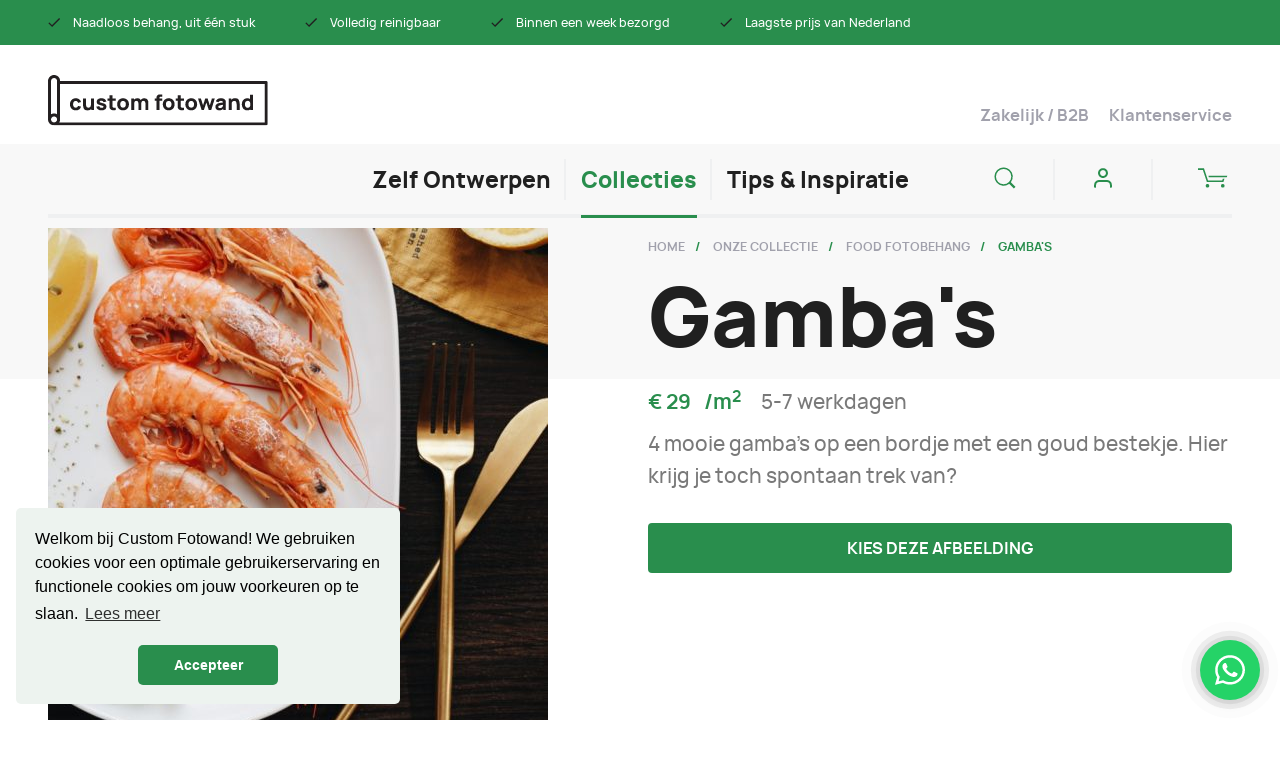

--- FILE ---
content_type: text/html; charset=UTF-8
request_url: https://customfotowand.nl/onze-collectie/view/gambas/
body_size: 28216
content:
<!DOCTYPE html>
<html lang="nl">
<head>

    <meta charset="utf-8"/>
    <meta http-equiv="X-UA-Compatible" content="IE=edge">
    <meta name="viewport" content="width=device-width, initial-scale=1, minimum-scale=1">

    <!--
    ##############################
    ####                      ####
    ####    Copyright 2026    ####
    ####      Visited.nl      ####
    ####                      ####
    ##############################
    -->

    <script type="text/javascript">
        window.csrfTokenName = "CRAFT_CSRF_TOKEN";
        window.csrfTokenValue = "n\u002Dy30jz386xsd8ojnr5Bxa1QBQCG7SgZLIsWGIkVcfVcn7oh\u002Dsiu_a_azptTjqCeWCaZcqb6BvCVZTNvs5xsLFu7d1biLC6MJuXuDJaY76w\u003D";
    </script>

    <script src="/assets/js/firstload.js?v=93ef5edb889e824cb6b48136964da841c1cb7bd7"></script>

    <link href="https://cfw-production.netlify.app/app.css" rel="stylesheet">

    <link href="/assets/css/init.css?v=93ef5edb889e824cb6b48136964da841c1cb7bd7" rel="stylesheet">

        <script src="/assets/js/init.js?v=93ef5edb889e824cb6b48136964da841c1cb7bd7" defer></script>

            				
	<title>Gamba&#039;s | Fotobehang &amp; Textiel - Webshop</title>
	<meta name="description" content="Gamba's op naadloos fotobehang of luxe foto frame. Wij printen biobased en uit één stuk, naadloos dus zonder banen. Gepersonaliseerde fotowand, uniek in Nederland. Gratis verzending  vanaf €100.  Zowel behang als luxe foto frame. Makkelijk zelf te monteren. Behang zelf maken." />

	<meta property="fb:app_id" content="">
	<meta property="og:url" content="https://customfotowand.nl/onze-collectie/view/gambas/" />
	<meta property="og:type" content="website" />
	<meta property="og:title" content="Prawn Quartet - Custom fotowand" />
	<meta property="og:image" content="" />
	<meta property="og:image:width" content="1200" />
	<meta property="og:image:height" content="630" />
	<meta property="og:description" content="Gamba&#039;s op naadloos fotobehang of luxe foto frame. Wij printen biobased en uit één stuk, naadloos dus zonder banen. Gepersonaliseerde fotowand, uniek in Nederland. Gratis verzending vanaf €100. Zowel behang als luxe foto frame. Makkelijk zelf te monteren. Behang zelf maken." />
	<meta property="og:site_name" content="Webshop" />
	<meta property="og:locale" content="nl" />
	<meta property="og:locale:alternate" content="nl" />
	
	<meta name="twitter:card" content="summary_large_image" />
	<meta name="twitter:site" content="" />
	<meta name="twitter:url" content="https://customfotowand.nl/onze-collectie/view/gambas/" />
	<meta name="twitter:title" content="Prawn Quartet - Custom fotowand" />
	<meta name="twitter:description" content="Gamba&#039;s op naadloos fotobehang of luxe foto frame. Wij printen biobased en uit één stuk, naadloos dus zonder banen. Gepersonaliseerde fotowand, uniek in Nederland. Gratis verzending vanaf €100. Zowel behang als luxe foto frame. Makkelijk zelf te monteren. Behang zelf maken." />
	<meta name="twitter:image" content="" />

	
	<link rel="home" href="https://customfotowand.nl/" />
	<link rel="canonical" href="https://customfotowand.nl/onze-collectie/view/gambas/">
    
                
        <script>
            window.cc_content = {
                "message": "Welkom bij Custom Fotowand! We gebruiken cookies voor een optimale gebruikerservaring en functionele cookies om jouw voorkeuren op te slaan.",
                "dismiss": "Accepteer",
                "link": "Lees meer",
                "href": "https://customfotowand.nl/privacy-en-cookiebeleid/"
            };
        </script>
                <script>
        (function(w,d,s,l,i){w[l]=w[l]||[];w[l].push({'gtm.start':
                new Date().getTime(),event:'gtm.js'});var f=d.getElementsByTagName(s)[0],
            j=d.createElement(s),dl=l!='dataLayer'?'&l='+l:'';j.async=true;j.src=
            'https://www.googletagmanager.com/gtm.js?id='+i+dl;f.parentNode.insertBefore(j,f);
        })(window,document,'script','dataLayer','GTM-5CD86R2');
    </script>

</head>
<body>
        <noscript><iframe src="https://www.googletagmanager.com/ns.html?id=GTM-5CD86R2" height="0" width="0" style="display:none; visibility:hidden"></iframe></noscript>

    
        <div class="wrapper">
            <div class="header_reverse">
                <header class="header_wrapper">
                    <div class="header_usps">
    <div class='grid-container'>
                    <ul>
                                    <li>
                            <svg>
        <use xlink:href="/assets/svg/spritemap.svg#sprite-icon_check"></use>
    </svg>
                        <span>Naadloos behang, uit één stuk</span>
                    </li>
                                    <li>
                            <svg>
        <use xlink:href="/assets/svg/spritemap.svg#sprite-icon_check"></use>
    </svg>
                        <span>Volledig reinigbaar</span>
                    </li>
                                    <li>
                            <svg>
        <use xlink:href="/assets/svg/spritemap.svg#sprite-icon_check"></use>
    </svg>
                        <span>Binnen een week bezorgd</span>
                    </li>
                                    <li>
                            <svg>
        <use xlink:href="/assets/svg/spritemap.svg#sprite-icon_check"></use>
    </svg>
                        <span>Laagste prijs van Nederland</span>
                    </li>
                            </ul>
        
            </div>
</div>

                    <div class="header grid-container">

                        <div class="top">
                            <a href="/" class="logo" title="Custom Fotowand">
                                 <img src="/assets/img/logo.svg" alt="Custom Fotowand">
                            </a>

                            <ul class="menu_top">
                                                                                                            <li>
                                            <a  href="https://customfotowand.nl/fotobehang-bedrijven-zakelijk/">Zakelijk / B2B</a>
                                        </li>
                                                                            <li>
                                            <a  href="https://customfotowand.nl/klantenservice/">Klantenservice</a>
                                        </li>
                                                                                                </ul>
                        </div>

                        <div class="bottom extend_gray_bg">
                            <div class="side_dummy"></div>

                                                            <ul  class="menu_main"><li ><a  href="https://customfotowand.nl/zelf-ontwerpen/">Zelf Ontwerpen</a></li><li ><a  class="active" href="https://customfotowand.nl/onze-collectie/">Collecties</a></li><li ><a  href="https://customfotowand.nl/blog/">Tips &amp; Inspiratie</a></li></ul>
                            
                            <div class="side">
                                <a href="#zoeken" title="zoeken" class="search_btn" data-open="modal-search">
                                        <svg>
        <use xlink:href="/assets/svg/spritemap.svg#sprite-icon_search"></use>
    </svg>
                                </a>

                                    <a href="https://customfotowand.nl/account/login/" class='user_btn' title="Inloggen">
            <svg>
        <use xlink:href="/assets/svg/spritemap.svg#sprite-user"></use>
    </svg>
    </a>

                                <a href="https://customfotowand.nl/cart/" class="cart_btn" title="Winkelwagen">
                                                                        <span class="icon">
                                            <svg>
        <use xlink:href="/assets/svg/spritemap.svg#sprite-icon_shopping-cart"></use>
    </svg>
                                                                            </span>
                                </a>
                            </div>

                            <hr>
                        </div>
                    </div>

                    <div class="mobile_header">
                        <a href="https://customfotowand.nl/" class="logo" title="Custom Fotowand">
                            <img src="/assets/img/logo.svg" alt="Custom Fotowand">
                        </a>
                        <a href="#zoeken" class="search_btn" data-open="modal-search">
                                <svg>
        <use xlink:href="/assets/svg/spritemap.svg#sprite-icon_search"></use>
    </svg>
                        </a>
                            <a href="https://customfotowand.nl/account/login/" class='user_btn' title="Inloggen">
            <svg>
        <use xlink:href="/assets/svg/spritemap.svg#sprite-user"></use>
    </svg>
    </a>
                        <a href="https://customfotowand.nl/cart/" class="cart_btn">
                            <span class="icon">
                                    <svg>
        <use xlink:href="/assets/svg/spritemap.svg#sprite-icon_shopping-cart"></use>
    </svg>
                                                            </span>
                        </a>
                        <a href="#menu" class="menu_button">
                            <div></div>
                        </a>
                    </div>
                </header>

                                                                </div>

            
    <main class="main">
        <div class="grid-container">
            
                <script>
                    window.dataLayer = window.dataLayer || [];
                    window.dataLayer.push ({
                        'event':'remarketingTriggered',
                        'google_tag_params': {
                            'ecomm_pagetype': 'product',
                            'ecomm_prodid': [1030],
                            'ecomm_pname': ['Gamba&#039;s'],
                            'google_business_vertical': 'retail'
                        }
                    });
                </script>

                <div class="grid-x grid-margin-x collectie_detail">
                    <div class="cell medium-6 small-order-2">

                        <div class="extend_gray_bg">
                                <ul class="breadcrumb">
        <li>
            <a href="/">Home</a>
        </li>
                    <li>
                                    <a href="https://customfotowand.nl/onze-collectie/">Onze Collectie</a>
                            </li>
                    <li>
                                    <a href="https://customfotowand.nl/onze-collectie/food-fotobehang/">Food Fotobehang</a>
                            </li>
                    <li>
                                    <b>Gamba&#039;s</b>
                            </li>
            </ul>

                            <h1>Gamba&#039;s</h1>
                        </div>

                        <ul class="sub_title">
                            <li class="price">
                                                                    <span>€ 29</span>
                                                                <span class="unit">
                                m<sup>2</sup>
                            </span>
                            </li>
                            <li class="shipment">
                                5-7 werkdagen
                            </li>
                        </ul>

                        <div class="description content">
                            <p>4 mooie gamba&#039;s op een bordje met een goud bestekje. Hier krijg je toch spontaan trek van?</p>
                        </div>

                        <a href="#bestellen" class="button full large button_upper bestel_btn">
                            Kies deze afbeelding
                        </a>
                    </div>
                    <div class="cell medium-6 small-order-1">
                        <div class="image_slider">
                                                            <div class="slide" data-slide="0">
                                    
                                    <img class="lazyload" src="[data-uri]" width="500" height="500" alt="Maria labanda h EKN m0q GMA unsplash" data-srcset="https://d1dlpwzcasc6ep.cloudfront.net/collectie/_collectieDetail/maria-labanda-hEKN_m0qGMA-unsplash.jpg">
                                </div>
                                                    </div>
                    </div>
                </div>
            
                            
<ul class="usps usp_border_bottom">
            <li>
            <a href="https://customfotowand.nl/blog/de-voordelen-van-naadloos-fotobehang/">
                    <svg>
        <use xlink:href="/assets/svg/spritemap.svg#sprite-icon_one-paper"></use>
    </svg>
                <span>Naadloos behang zonder banen</span>
            </a>
        </li>
            <li>
            <a href="http://customfotowand.nl/onze-producten">
                    <svg>
        <use xlink:href="/assets/svg/spritemap.svg#sprite-icon_sustainable"></use>
    </svg>
                <span>100% PVC-vrij &amp; recyclebaar</span>
            </a>
        </li>
            <li>
            <a href="https://customfotowand.nl/blog/montage-filmpje-fotobehang/">
                    <svg>
        <use xlink:href="/assets/svg/spritemap.svg#sprite-icon_roller"></use>
    </svg>
                <span>Makkelijk zelf te plaatsen</span>
            </a>
        </li>
            <li>
            <a href="http://customfotowand.nl/behangservice">
                    <svg>
        <use xlink:href="/assets/svg/spritemap.svg#sprite-icon_wallpaper-service"></use>
    </svg>
                <span>Ontzorging met behangservice</span>
            </a>
        </li>
    </ul>
            
                            <div class="design_self grid-x grid-margin-x">
    <div class="cell">
        <h3>Zelf Fotobehang Ontwerpen</h3>
    </div>
    <div class="cell medium-6">
        <div class="content">
            <p>Met onze handige tool ontwerp jij jouw unieke fotowand helemaal zelf. Upload een eigen foto of kies uit onze collectie. Bewerk daarna de afbeelding precies zoals jij wil en bestel geheel op maat. </p>
<p> Onze DPI meter berekent de kwaliteit zodat je zeker weet dat jouw ontwerp scherp (=groen) wordt geprint. </p>
<p>De mogelijkheden zijn eindeloos: ontwerp jouw <em>custom fotowand.</em><br /></p>
        </div>
    </div>
    <div class="cell medium-6">
        <ul class="fancy_list">
                            <li>
                        <svg>
        <use xlink:href="/assets/svg/spritemap.svg#sprite-icon_arrow-right"></use>
    </svg>
                    <span>Voer jouw afmetingen in</span>
                </li>
                            <li>
                        <svg>
        <use xlink:href="/assets/svg/spritemap.svg#sprite-icon_arrow-right"></use>
    </svg>
                    <span>Kies uit Fotobehang of Textiel (Foto Frame)</span>
                </li>
                            <li>
                        <svg>
        <use xlink:href="/assets/svg/spritemap.svg#sprite-icon_arrow-right"></use>
    </svg>
                    <span>Kies de uitsnede van jouw ontwerp</span>
                </li>
                            <li>
                        <svg>
        <use xlink:href="/assets/svg/spritemap.svg#sprite-icon_arrow-right"></use>
    </svg>
                    <span>Optie: voeg tekst toe en bewerk deze</span>
                </li>
                            <li>
                        <svg>
        <use xlink:href="/assets/svg/spritemap.svg#sprite-icon_arrow-right"></use>
    </svg>
                    <span>Optie: voeg een logo of extra afbeelding toe</span>
                </li>
                    </ul>
    </div>
</div>
            
            <div class="product_tool" id="bestellen">
                



<form method="POST" class="add_to_cart">
    <input type="hidden" name="redirect" value="98e10af67c815398b7ad732262199b1993d9520bc2d2436218a47fd0599dc57acart">
    <input type="hidden" name="CRAFT_CSRF_TOKEN" value="n-y30jz386xsd8ojnr5Bxa1QBQCG7SgZLIsWGIkVcfVcn7oh-siu_a_azptTjqCeWCaZcqb6BvCVZTNvs5xsLFu7d1biLC6MJuXuDJaY76w=">
    <input type="hidden" name="action" value="commerce/cart/update-cart">
    <input type="hidden" name="qty" value="1">
    <input type="hidden" name="purchasableId" value="114">
    <input type="hidden" name="options[design_id]" value="">
    <input type="hidden" name="options[height]" value="">
    <input type="hidden" name="options[width]" value="">
    <input type="hidden" name="options[collectie_id]" value="">
</form>

    
    <div class="product_tool">
        <div id="fotowand-designer" inline="true" height="800px" orderCallback="addToCart"></div>
    </div>

    <script>
        function addToCart(design) {
            const types = [{"name":"BEHANG","dimensions":{"minWidth":20,"minHeight":20,"maxWidth":4500,"maxHeight":20000,"defaultWidth":20,"defaultHeight":20},"price":29,"purchasableId":114},{"name":"CANVAS","dimensions":{"minWidth":40,"minHeight":40,"maxWidth":3150,"maxHeight":20000,"defaultWidth":20,"defaultHeight":20},"price":{"base":40,"canvas":68,"frame":12},"purchasableId":116}];
            const current = _.find(types, { 'name': design.type });

            const form = document.querySelector('form.add_to_cart');
            const purchasableId = form.querySelector('[name="purchasableId"]');
            const option_design_id = form.querySelector('[name="options[design_id]"]');
            const option_height = form.querySelector('[name="options[height]"]');
            const option_width = form.querySelector('[name="options[width]"]');
            const option_collectie_id = form.querySelector('[name="options[collectie_id]"]');

            purchasableId.value = current.purchasableId;
            option_design_id.value = design.id;
            option_height.value = design.dimensions.height;
            option_width.value = design.dimensions.width;
            option_collectie_id.value = design.backgroundId;

            form.submit();
        }

        window.$store = {
            backend: "https://backend.cfw.stijlbre.uk",
            backgrounds: [{"id":448,"original":{"src":"https://d1dlpwzcasc6ep.cloudfront.net/collectie/het-bloemenboeket.jpg","width":7360,"height":4912},"medium":"https://d1dlpwzcasc6ep.cloudfront.net/collectie/_collectieBig/het-bloemenboeket.jpg","thumbnail":"https://d1dlpwzcasc6ep.cloudfront.net/collectie/_collectiePreview/het-bloemenboeket.jpg"},{"id":2527,"original":{"src":"https://d1dlpwzcasc6ep.cloudfront.net/collectie/Happy-Wildlife.jpg","width":7000,"height":4865},"medium":"https://d1dlpwzcasc6ep.cloudfront.net/collectie/_collectieBig/Happy-Wildlife.jpg","thumbnail":"https://d1dlpwzcasc6ep.cloudfront.net/collectie/_collectiePreview/Happy-Wildlife.jpg"},{"id":4247,"original":{"src":"https://d1dlpwzcasc6ep.cloudfront.net/collectie/tropische-jungle-2.jpg","width":4543,"height":3200},"medium":"https://d1dlpwzcasc6ep.cloudfront.net/collectie/_collectieBig/tropische-jungle-2.jpg","thumbnail":"https://d1dlpwzcasc6ep.cloudfront.net/collectie/_collectiePreview/tropische-jungle-2.jpg"},{"id":520,"original":{"src":"https://d1dlpwzcasc6ep.cloudfront.net/collectie/de-gouden-leeuw.jpg","width":9166,"height":5156},"medium":"https://d1dlpwzcasc6ep.cloudfront.net/collectie/_collectieBig/de-gouden-leeuw.jpg","thumbnail":"https://d1dlpwzcasc6ep.cloudfront.net/collectie/_collectiePreview/de-gouden-leeuw.jpg"},{"id":1752,"original":{"src":"https://d1dlpwzcasc6ep.cloudfront.net/collectie/vintage-bos.jpg","width":2833,"height":2833},"medium":"https://d1dlpwzcasc6ep.cloudfront.net/collectie/_collectieBig/vintage-bos.jpg","thumbnail":"https://d1dlpwzcasc6ep.cloudfront.net/collectie/_collectiePreview/vintage-bos.jpg"},{"id":2297,"original":{"src":"https://d1dlpwzcasc6ep.cloudfront.net/collectie/bananen-bladeren.jpg","width":5000,"height":3814},"medium":"https://d1dlpwzcasc6ep.cloudfront.net/collectie/_collectieBig/bananen-bladeren.jpg","thumbnail":"https://d1dlpwzcasc6ep.cloudfront.net/collectie/_collectiePreview/bananen-bladeren.jpg"},{"id":3200,"original":{"src":"https://d1dlpwzcasc6ep.cloudfront.net/collectie/Getekend-Bos.jpg","width":9086,"height":4724},"medium":"https://d1dlpwzcasc6ep.cloudfront.net/collectie/_collectieBig/Getekend-Bos.jpg","thumbnail":"https://d1dlpwzcasc6ep.cloudfront.net/collectie/_collectiePreview/Getekend-Bos.jpg"},{"id":1936,"original":{"src":"https://d1dlpwzcasc6ep.cloudfront.net/collectie/nachtwacht-fotobehang.jpg","width":14168,"height":11528},"medium":"https://d1dlpwzcasc6ep.cloudfront.net/collectie/_collectieBig/nachtwacht-fotobehang.jpg","thumbnail":"https://d1dlpwzcasc6ep.cloudfront.net/collectie/_collectiePreview/nachtwacht-fotobehang.jpg"},{"id":1081,"original":{"src":"https://d1dlpwzcasc6ep.cloudfront.net/collectie/mistig-bos.jpg","width":6016,"height":4016},"medium":"https://d1dlpwzcasc6ep.cloudfront.net/collectie/_collectieBig/mistig-bos.jpg","thumbnail":"https://d1dlpwzcasc6ep.cloudfront.net/collectie/_collectiePreview/mistig-bos.jpg"},{"id":3047,"original":{"src":"https://d1dlpwzcasc6ep.cloudfront.net/collectie/pauw-elegant.jpg","width":8640,"height":5400},"medium":"https://d1dlpwzcasc6ep.cloudfront.net/collectie/_collectieBig/pauw-elegant.jpg","thumbnail":"https://d1dlpwzcasc6ep.cloudfront.net/collectie/_collectiePreview/pauw-elegant.jpg"},{"id":1072,"original":{"src":"https://d1dlpwzcasc6ep.cloudfront.net/collectie/jungle-party.jpg","width":7085,"height":5001},"medium":"https://d1dlpwzcasc6ep.cloudfront.net/collectie/_collectieBig/jungle-party.jpg","thumbnail":"https://d1dlpwzcasc6ep.cloudfront.net/collectie/_collectiePreview/jungle-party.jpg"},{"id":3416,"original":{"src":"https://d1dlpwzcasc6ep.cloudfront.net/collectie/shutterstock_1917290465.jpg","width":6221,"height":4147},"medium":"https://d1dlpwzcasc6ep.cloudfront.net/collectie/_collectieBig/shutterstock_1917290465.jpg","thumbnail":"https://d1dlpwzcasc6ep.cloudfront.net/collectie/_collectiePreview/shutterstock_1917290465.jpg"},{"id":1078,"original":{"src":"https://d1dlpwzcasc6ep.cloudfront.net/collectie/goud-marmer.jpg","width":6993,"height":5000},"medium":"https://d1dlpwzcasc6ep.cloudfront.net/collectie/_collectieBig/goud-marmer.jpg","thumbnail":"https://d1dlpwzcasc6ep.cloudfront.net/collectie/_collectiePreview/goud-marmer.jpg"},{"id":4140,"original":{"src":"https://d1dlpwzcasc6ep.cloudfront.net/collectie/meisje-met-de-parel-fotobehang.jpg","width":9921,"height":11750},"medium":"https://d1dlpwzcasc6ep.cloudfront.net/collectie/_collectieBig/meisje-met-de-parel-fotobehang.jpg","thumbnail":"https://d1dlpwzcasc6ep.cloudfront.net/collectie/_collectiePreview/meisje-met-de-parel-fotobehang.jpg"},{"id":3204,"original":{"src":"https://d1dlpwzcasc6ep.cloudfront.net/collectie/Leeuw-Portret-2.jpg","width":5760,"height":3840},"medium":"https://d1dlpwzcasc6ep.cloudfront.net/collectie/_collectieBig/Leeuw-Portret-2.jpg","thumbnail":"https://d1dlpwzcasc6ep.cloudfront.net/collectie/_collectiePreview/Leeuw-Portret-2.jpg"},{"id":6997,"original":{"src":"https://d1dlpwzcasc6ep.cloudfront.net/collectie/tropische-flamingos.jpg","width":7000,"height":4667},"medium":"https://d1dlpwzcasc6ep.cloudfront.net/collectie/_collectieBig/tropische-flamingos.jpg","thumbnail":"https://d1dlpwzcasc6ep.cloudfront.net/collectie/_collectiePreview/tropische-flamingos.jpg"},{"id":2643,"original":{"src":"https://d1dlpwzcasc6ep.cloudfront.net/collectie/bruin-marmer.jpg","width":6000,"height":4000},"medium":"https://d1dlpwzcasc6ep.cloudfront.net/collectie/_collectieBig/bruin-marmer.jpg","thumbnail":"https://d1dlpwzcasc6ep.cloudfront.net/collectie/_collectiePreview/bruin-marmer.jpg"},{"id":7024,"original":{"src":"https://d1dlpwzcasc6ep.cloudfront.net/collectie/tropische-mistige-jungle.jpg","width":7000,"height":3622},"medium":"https://d1dlpwzcasc6ep.cloudfront.net/collectie/_collectieBig/tropische-mistige-jungle.jpg","thumbnail":"https://d1dlpwzcasc6ep.cloudfront.net/collectie/_collectiePreview/tropische-mistige-jungle.jpg"},{"id":1503,"original":{"src":"https://d1dlpwzcasc6ep.cloudfront.net/collectie/olifant-portret.jpg","width":4640,"height":3945},"medium":"https://d1dlpwzcasc6ep.cloudfront.net/collectie/_collectieBig/olifant-portret.jpg","thumbnail":"https://d1dlpwzcasc6ep.cloudfront.net/collectie/_collectiePreview/olifant-portret.jpg"},{"id":3001,"original":{"src":"https://d1dlpwzcasc6ep.cloudfront.net/collectie/paardenbloem-abstract.jpg","width":5184,"height":3456},"medium":"https://d1dlpwzcasc6ep.cloudfront.net/collectie/_collectieBig/paardenbloem-abstract.jpg","thumbnail":"https://d1dlpwzcasc6ep.cloudfront.net/collectie/_collectiePreview/paardenbloem-abstract.jpg"},{"id":1093,"original":{"src":"https://d1dlpwzcasc6ep.cloudfront.net/collectie/vintage-jungle.jpg","width":5834,"height":3543},"medium":"https://d1dlpwzcasc6ep.cloudfront.net/collectie/_collectieBig/vintage-jungle.jpg","thumbnail":"https://d1dlpwzcasc6ep.cloudfront.net/collectie/_collectiePreview/vintage-jungle.jpg"},{"id":4003,"original":{"src":"https://d1dlpwzcasc6ep.cloudfront.net/collectie/shutterstock_353214674.jpg","width":9750,"height":4500},"medium":"https://d1dlpwzcasc6ep.cloudfront.net/collectie/_collectieBig/shutterstock_353214674.jpg","thumbnail":"https://d1dlpwzcasc6ep.cloudfront.net/collectie/_collectiePreview/shutterstock_353214674.jpg"},{"id":7021,"original":{"src":"https://d1dlpwzcasc6ep.cloudfront.net/collectie/giraffe-en-olifant.jpg","width":6000,"height":4141},"medium":"https://d1dlpwzcasc6ep.cloudfront.net/collectie/_collectieBig/giraffe-en-olifant.jpg","thumbnail":"https://d1dlpwzcasc6ep.cloudfront.net/collectie/_collectiePreview/giraffe-en-olifant.jpg"},{"id":2823,"original":{"src":"https://d1dlpwzcasc6ep.cloudfront.net/collectie/de-menagerie.jpg","width":4470,"height":5462},"medium":"https://d1dlpwzcasc6ep.cloudfront.net/collectie/_collectieBig/de-menagerie.jpg","thumbnail":"https://d1dlpwzcasc6ep.cloudfront.net/collectie/_collectiePreview/de-menagerie.jpg"},{"id":1994,"original":{"src":"https://d1dlpwzcasc6ep.cloudfront.net/collectie/steden-fotobehang.jpg","width":6000,"height":4000},"medium":"https://d1dlpwzcasc6ep.cloudfront.net/collectie/_collectieBig/steden-fotobehang.jpg","thumbnail":"https://d1dlpwzcasc6ep.cloudfront.net/collectie/_collectiePreview/steden-fotobehang.jpg"},{"id":1075,"original":{"src":"https://d1dlpwzcasc6ep.cloudfront.net/collectie/de-bevroren-lavendel.jpg","width":6000,"height":4000},"medium":"https://d1dlpwzcasc6ep.cloudfront.net/collectie/_collectieBig/de-bevroren-lavendel.jpg","thumbnail":"https://d1dlpwzcasc6ep.cloudfront.net/collectie/_collectiePreview/de-bevroren-lavendel.jpg"},{"id":1933,"original":{"src":"https://d1dlpwzcasc6ep.cloudfront.net/collectie/meisje-in-witte-kimono-fotobehang.jpg","width":4400,"height":4552},"medium":"https://d1dlpwzcasc6ep.cloudfront.net/collectie/_collectieBig/meisje-in-witte-kimono-fotobehang.jpg","thumbnail":"https://d1dlpwzcasc6ep.cloudfront.net/collectie/_collectiePreview/meisje-in-witte-kimono-fotobehang.jpg"},{"id":558,"original":{"src":"https://d1dlpwzcasc6ep.cloudfront.net/collectie/groene-oase.jpg","width":6000,"height":4000},"medium":"https://d1dlpwzcasc6ep.cloudfront.net/collectie/_collectieBig/groene-oase.jpg","thumbnail":"https://d1dlpwzcasc6ep.cloudfront.net/collectie/_collectiePreview/groene-oase.jpg"},{"id":343,"original":{"src":"https://d1dlpwzcasc6ep.cloudfront.net/collectie/ochtendmist.jpg","width":3654,"height":5473},"medium":"https://d1dlpwzcasc6ep.cloudfront.net/collectie/_collectieBig/ochtendmist.jpg","thumbnail":"https://d1dlpwzcasc6ep.cloudfront.net/collectie/_collectiePreview/ochtendmist.jpg"},{"id":4243,"original":{"src":"https://d1dlpwzcasc6ep.cloudfront.net/collectie/tropische-jungle.jpg","width":6000,"height":4000},"medium":"https://d1dlpwzcasc6ep.cloudfront.net/collectie/_collectieBig/tropische-jungle.jpg","thumbnail":"https://d1dlpwzcasc6ep.cloudfront.net/collectie/_collectiePreview/tropische-jungle.jpg"},{"id":1506,"original":{"src":"https://d1dlpwzcasc6ep.cloudfront.net/collectie/de-kraankroon-vogel.jpg","width":3816,"height":3878},"medium":"https://d1dlpwzcasc6ep.cloudfront.net/collectie/_collectieBig/de-kraankroon-vogel.jpg","thumbnail":"https://d1dlpwzcasc6ep.cloudfront.net/collectie/_collectiePreview/de-kraankroon-vogel.jpg"},{"id":1866,"original":{"src":"https://d1dlpwzcasc6ep.cloudfront.net/collectie/stilleven-fotobehang.jpg","width":4626,"height":7000},"medium":"https://d1dlpwzcasc6ep.cloudfront.net/collectie/_collectieBig/stilleven-fotobehang.jpg","thumbnail":"https://d1dlpwzcasc6ep.cloudfront.net/collectie/_collectiePreview/stilleven-fotobehang.jpg"},{"id":2291,"original":{"src":"https://d1dlpwzcasc6ep.cloudfront.net/collectie/chiangrai-mountains-fotobehang.jpg","width":4896,"height":3264},"medium":"https://d1dlpwzcasc6ep.cloudfront.net/collectie/_collectieBig/chiangrai-mountains-fotobehang.jpg","thumbnail":"https://d1dlpwzcasc6ep.cloudfront.net/collectie/_collectiePreview/chiangrai-mountains-fotobehang.jpg"},{"id":2009,"original":{"src":"https://d1dlpwzcasc6ep.cloudfront.net/collectie/de-bedreigde-zwaan-fotobehang.jpg","width":5728,"height":4830},"medium":"https://d1dlpwzcasc6ep.cloudfront.net/collectie/_collectieBig/de-bedreigde-zwaan-fotobehang.jpg","thumbnail":"https://d1dlpwzcasc6ep.cloudfront.net/collectie/_collectiePreview/de-bedreigde-zwaan-fotobehang.jpg"},{"id":4134,"original":{"src":"https://d1dlpwzcasc6ep.cloudfront.net/collectie/marmer-inkt-bruin.jpg","width":4032,"height":2760},"medium":"https://d1dlpwzcasc6ep.cloudfront.net/collectie/_collectieBig/marmer-inkt-bruin.jpg","thumbnail":"https://d1dlpwzcasc6ep.cloudfront.net/collectie/_collectiePreview/marmer-inkt-bruin.jpg"},{"id":478,"original":{"src":"https://d1dlpwzcasc6ep.cloudfront.net/collectie/zilveren-gorilla.jpg","width":3040,"height":3648},"medium":"https://d1dlpwzcasc6ep.cloudfront.net/collectie/_collectieBig/zilveren-gorilla.jpg","thumbnail":"https://d1dlpwzcasc6ep.cloudfront.net/collectie/_collectiePreview/zilveren-gorilla.jpg"},{"id":7662,"original":{"src":"https://d1dlpwzcasc6ep.cloudfront.net/collectie/Lunch_atop_a_Skyscraper.jpg","width":8192,"height":6322},"medium":"https://d1dlpwzcasc6ep.cloudfront.net/collectie/_collectieBig/Lunch_atop_a_Skyscraper.jpg","thumbnail":"https://d1dlpwzcasc6ep.cloudfront.net/collectie/_collectiePreview/Lunch_atop_a_Skyscraper.jpg"},{"id":4099,"original":{"src":"https://d1dlpwzcasc6ep.cloudfront.net/collectie/Highlander-in-de-bergen.jpg","width":3273,"height":4000},"medium":"https://d1dlpwzcasc6ep.cloudfront.net/collectie/_collectieBig/Highlander-in-de-bergen.jpg","thumbnail":"https://d1dlpwzcasc6ep.cloudfront.net/collectie/_collectiePreview/Highlander-in-de-bergen.jpg"},{"id":3064,"original":{"src":"https://d1dlpwzcasc6ep.cloudfront.net/collectie/vintage-kraanvogels-3.jpg","width":8268,"height":4133},"medium":"https://d1dlpwzcasc6ep.cloudfront.net/collectie/_collectieBig/vintage-kraanvogels-3.jpg","thumbnail":"https://d1dlpwzcasc6ep.cloudfront.net/collectie/_collectiePreview/vintage-kraanvogels-3.jpg"},{"id":2835,"original":{"src":"https://d1dlpwzcasc6ep.cloudfront.net/collectie/het-drijvend-veertje-fotobehang.jpg","width":4704,"height":5200},"medium":"https://d1dlpwzcasc6ep.cloudfront.net/collectie/_collectieBig/het-drijvend-veertje-fotobehang.jpg","thumbnail":"https://d1dlpwzcasc6ep.cloudfront.net/collectie/_collectiePreview/het-drijvend-veertje-fotobehang.jpg"},{"id":10800,"original":{"src":"https://d1dlpwzcasc6ep.cloudfront.net/main/Boombladeren-fotobehang.jpg","width":6125,"height":3676},"medium":"https://d1dlpwzcasc6ep.cloudfront.net/main/_collectieBig/Boombladeren-fotobehang.jpg","thumbnail":"https://d1dlpwzcasc6ep.cloudfront.net/main/_collectiePreview/Boombladeren-fotobehang.jpg"},{"id":346,"original":{"src":"https://d1dlpwzcasc6ep.cloudfront.net/collectie/karerpass-fotobehang.jpg","width":4000,"height":5000},"medium":"https://d1dlpwzcasc6ep.cloudfront.net/collectie/_collectieBig/karerpass-fotobehang.jpg","thumbnail":"https://d1dlpwzcasc6ep.cloudfront.net/collectie/_collectiePreview/karerpass-fotobehang.jpg"},{"id":7003,"original":{"src":"https://d1dlpwzcasc6ep.cloudfront.net/collectie/roze-bloesem.jpg","width":5254,"height":3264},"medium":"https://d1dlpwzcasc6ep.cloudfront.net/collectie/_collectieBig/roze-bloesem.jpg","thumbnail":"https://d1dlpwzcasc6ep.cloudfront.net/collectie/_collectiePreview/roze-bloesem.jpg"},{"id":7706,"original":{"src":"https://d1dlpwzcasc6ep.cloudfront.net/collectie/magisch-sprookjesbos-fotobehang.jpg","width":6486,"height":3648},"medium":"https://d1dlpwzcasc6ep.cloudfront.net/collectie/_collectieBig/magisch-sprookjesbos-fotobehang.jpg","thumbnail":"https://d1dlpwzcasc6ep.cloudfront.net/collectie/_collectiePreview/magisch-sprookjesbos-fotobehang.jpg"},{"id":490,"original":{"src":"https://d1dlpwzcasc6ep.cloudfront.net/collectie/leeuw-portret-fotobehang.jpg","width":8255,"height":12113},"medium":"https://d1dlpwzcasc6ep.cloudfront.net/collectie/_collectieBig/leeuw-portret-fotobehang.jpg","thumbnail":"https://d1dlpwzcasc6ep.cloudfront.net/collectie/_collectiePreview/leeuw-portret-fotobehang.jpg"},{"id":3150,"original":{"src":"https://d1dlpwzcasc6ep.cloudfront.net/collectie/New-York-City-Fotobehang.jpg","width":6016,"height":4016},"medium":"https://d1dlpwzcasc6ep.cloudfront.net/collectie/_collectieBig/New-York-City-Fotobehang.jpg","thumbnail":"https://d1dlpwzcasc6ep.cloudfront.net/collectie/_collectiePreview/New-York-City-Fotobehang.jpg"},{"id":367,"original":{"src":"https://d1dlpwzcasc6ep.cloudfront.net/collectie/wooded-lake-island.jpg","width":2329,"height":1639},"medium":"https://d1dlpwzcasc6ep.cloudfront.net/collectie/_collectieBig/wooded-lake-island.jpg","thumbnail":"https://d1dlpwzcasc6ep.cloudfront.net/collectie/_collectiePreview/wooded-lake-island.jpg"},{"id":1749,"original":{"src":"https://d1dlpwzcasc6ep.cloudfront.net/collectie/vintage-bloemen-boeket.jpg","width":6000,"height":4000},"medium":"https://d1dlpwzcasc6ep.cloudfront.net/collectie/_collectieBig/vintage-bloemen-boeket.jpg","thumbnail":"https://d1dlpwzcasc6ep.cloudfront.net/collectie/_collectiePreview/vintage-bloemen-boeket.jpg"},{"id":2683,"original":{"src":"https://d1dlpwzcasc6ep.cloudfront.net/collectie/het-luipaard-fotobehang.jpg","width":6000,"height":3999},"medium":"https://d1dlpwzcasc6ep.cloudfront.net/collectie/_collectieBig/het-luipaard-fotobehang.jpg","thumbnail":"https://d1dlpwzcasc6ep.cloudfront.net/collectie/_collectiePreview/het-luipaard-fotobehang.jpg"},{"id":3755,"original":{"src":"https://d1dlpwzcasc6ep.cloudfront.net/collectie/oude-brug-in-de-herst-fotobehang.jpg","width":5700,"height":3800},"medium":"https://d1dlpwzcasc6ep.cloudfront.net/collectie/_collectieBig/oude-brug-in-de-herst-fotobehang.jpg","thumbnail":"https://d1dlpwzcasc6ep.cloudfront.net/collectie/_collectiePreview/oude-brug-in-de-herst-fotobehang.jpg"},{"id":2781,"original":{"src":"https://d1dlpwzcasc6ep.cloudfront.net/collectie/new-york-skyline-fotobehang.jpg","width":10000,"height":3919},"medium":"https://d1dlpwzcasc6ep.cloudfront.net/collectie/_collectieBig/new-york-skyline-fotobehang.jpg","thumbnail":"https://d1dlpwzcasc6ep.cloudfront.net/collectie/_collectiePreview/new-york-skyline-fotobehang.jpg"},{"id":7006,"original":{"src":"https://d1dlpwzcasc6ep.cloudfront.net/collectie/ochtend-in-de-bossen.jpg","width":6203,"height":3489},"medium":"https://d1dlpwzcasc6ep.cloudfront.net/collectie/_collectieBig/ochtend-in-de-bossen.jpg","thumbnail":"https://d1dlpwzcasc6ep.cloudfront.net/collectie/_collectiePreview/ochtend-in-de-bossen.jpg"},{"id":1421,"original":{"src":"https://d1dlpwzcasc6ep.cloudfront.net/collectie/bos-vriendjes-fotobehang.jpg","width":10250,"height":10250},"medium":"https://d1dlpwzcasc6ep.cloudfront.net/collectie/_collectieBig/bos-vriendjes-fotobehang.jpg","thumbnail":"https://d1dlpwzcasc6ep.cloudfront.net/collectie/_collectiePreview/bos-vriendjes-fotobehang.jpg"},{"id":502,"original":{"src":"https://d1dlpwzcasc6ep.cloudfront.net/collectie/Tijger-Cyrus.jpg","width":5498,"height":3940},"medium":"https://d1dlpwzcasc6ep.cloudfront.net/collectie/_collectieBig/Tijger-Cyrus.jpg","thumbnail":"https://d1dlpwzcasc6ep.cloudfront.net/collectie/_collectiePreview/Tijger-Cyrus.jpg"},{"id":376,"original":{"src":"https://d1dlpwzcasc6ep.cloudfront.net/collectie/greystar-fotobehang.jpg","width":4160,"height":6240},"medium":"https://d1dlpwzcasc6ep.cloudfront.net/collectie/_collectieBig/greystar-fotobehang.jpg","thumbnail":"https://d1dlpwzcasc6ep.cloudfront.net/collectie/_collectiePreview/greystar-fotobehang.jpg"},{"id":6991,"original":{"src":"https://d1dlpwzcasc6ep.cloudfront.net/collectie/botanisch-blad-fotobehang.jpg","width":21333,"height":9000},"medium":"https://d1dlpwzcasc6ep.cloudfront.net/collectie/_collectieBig/botanisch-blad-fotobehang.jpg","thumbnail":"https://d1dlpwzcasc6ep.cloudfront.net/collectie/_collectiePreview/botanisch-blad-fotobehang.jpg"},{"id":2308,"original":{"src":"https://d1dlpwzcasc6ep.cloudfront.net/collectie/stenen-muur-fotobehang.jpg","width":4928,"height":3280},"medium":"https://d1dlpwzcasc6ep.cloudfront.net/collectie/_collectieBig/stenen-muur-fotobehang.jpg","thumbnail":"https://d1dlpwzcasc6ep.cloudfront.net/collectie/_collectiePreview/stenen-muur-fotobehang.jpg"},{"id":4252,"original":{"src":"https://d1dlpwzcasc6ep.cloudfront.net/collectie/Rogge-landschap-fotobehang.jpg","width":7734,"height":5159},"medium":"https://d1dlpwzcasc6ep.cloudfront.net/collectie/_collectieBig/Rogge-landschap-fotobehang.jpg","thumbnail":"https://d1dlpwzcasc6ep.cloudfront.net/collectie/_collectiePreview/Rogge-landschap-fotobehang.jpg"},{"id":9270,"original":{"src":"https://d1dlpwzcasc6ep.cloudfront.net/collectie/tropische-jungle-vriendjes.jpg","width":10000,"height":7000},"medium":"https://d1dlpwzcasc6ep.cloudfront.net/collectie/_collectieBig/tropische-jungle-vriendjes.jpg","thumbnail":"https://d1dlpwzcasc6ep.cloudfront.net/collectie/_collectiePreview/tropische-jungle-vriendjes.jpg"},{"id":1036,"original":{"src":"https://d1dlpwzcasc6ep.cloudfront.net/collectie/thought-catalog-9aOswReDKPo-unsplash.jpg","width":8040,"height":6024},"medium":"https://d1dlpwzcasc6ep.cloudfront.net/collectie/_collectieBig/thought-catalog-9aOswReDKPo-unsplash.jpg","thumbnail":"https://d1dlpwzcasc6ep.cloudfront.net/collectie/_collectiePreview/thought-catalog-9aOswReDKPo-unsplash.jpg"},{"id":4342,"original":{"src":"https://d1dlpwzcasc6ep.cloudfront.net/collectie/shutterstock_631815176.jpg","width":5500,"height":3671},"medium":"https://d1dlpwzcasc6ep.cloudfront.net/collectie/_collectieBig/shutterstock_631815176.jpg","thumbnail":"https://d1dlpwzcasc6ep.cloudfront.net/collectie/_collectiePreview/shutterstock_631815176.jpg"},{"id":370,"original":{"src":"https://d1dlpwzcasc6ep.cloudfront.net/collectie/karl-lee-gAaS2poXaU4-unsplash.jpg","width":3072,"height":2048},"medium":"https://d1dlpwzcasc6ep.cloudfront.net/collectie/_collectieBig/karl-lee-gAaS2poXaU4-unsplash.jpg","thumbnail":"https://d1dlpwzcasc6ep.cloudfront.net/collectie/_collectiePreview/karl-lee-gAaS2poXaU4-unsplash.jpg"},{"id":2068,"original":{"src":"https://d1dlpwzcasc6ep.cloudfront.net/collectie/italiaans-landschap-fotobehang.jpg","width":7058,"height":5104},"medium":"https://d1dlpwzcasc6ep.cloudfront.net/collectie/_collectieBig/italiaans-landschap-fotobehang.jpg","thumbnail":"https://d1dlpwzcasc6ep.cloudfront.net/collectie/_collectiePreview/italiaans-landschap-fotobehang.jpg"},{"id":2303,"original":{"src":"https://d1dlpwzcasc6ep.cloudfront.net/collectie/Schotse-hooglander-2-fotobehang.jpg","width":4524,"height":3016},"medium":"https://d1dlpwzcasc6ep.cloudfront.net/collectie/_collectieBig/Schotse-hooglander-2-fotobehang.jpg","thumbnail":"https://d1dlpwzcasc6ep.cloudfront.net/collectie/_collectiePreview/Schotse-hooglander-2-fotobehang.jpg"},{"id":1939,"original":{"src":"https://d1dlpwzcasc6ep.cloudfront.net/collectie/het-melkmeisje-fotobehang.jpg","width":4226,"height":4762},"medium":"https://d1dlpwzcasc6ep.cloudfront.net/collectie/_collectieBig/het-melkmeisje-fotobehang.jpg","thumbnail":"https://d1dlpwzcasc6ep.cloudfront.net/collectie/_collectiePreview/het-melkmeisje-fotobehang.jpg"},{"id":400,"original":{"src":"https://d1dlpwzcasc6ep.cloudfront.net/collectie/ruedi-haberli-DCSZbabZb3U-unsplash.jpg","width":6720,"height":4106},"medium":"https://d1dlpwzcasc6ep.cloudfront.net/collectie/_collectieBig/ruedi-haberli-DCSZbabZb3U-unsplash.jpg","thumbnail":"https://d1dlpwzcasc6ep.cloudfront.net/collectie/_collectiePreview/ruedi-haberli-DCSZbabZb3U-unsplash.jpg"},{"id":355,"original":{"src":"https://d1dlpwzcasc6ep.cloudfront.net/collectie/Donker-bos-fotobehang.jpg","width":2412,"height":4288},"medium":"https://d1dlpwzcasc6ep.cloudfront.net/collectie/_collectieBig/Donker-bos-fotobehang.jpg","thumbnail":"https://d1dlpwzcasc6ep.cloudfront.net/collectie/_collectiePreview/Donker-bos-fotobehang.jpg"},{"id":414,"original":{"src":"https://d1dlpwzcasc6ep.cloudfront.net/collectie/Volkswagen-fotobehang.jpg","width":7952,"height":5622},"medium":"https://d1dlpwzcasc6ep.cloudfront.net/collectie/_collectieBig/Volkswagen-fotobehang.jpg","thumbnail":"https://d1dlpwzcasc6ep.cloudfront.net/collectie/_collectiePreview/Volkswagen-fotobehang.jpg"},{"id":7000,"original":{"src":"https://d1dlpwzcasc6ep.cloudfront.net/collectie/botanische-tuin.jpg","width":10932,"height":3348},"medium":"https://d1dlpwzcasc6ep.cloudfront.net/collectie/_collectieBig/botanische-tuin.jpg","thumbnail":"https://d1dlpwzcasc6ep.cloudfront.net/collectie/_collectiePreview/botanische-tuin.jpg"},{"id":1825,"original":{"src":"https://d1dlpwzcasc6ep.cloudfront.net/collectie/grijze-paardenbloem-fotobehang.jpg","width":5000,"height":3333},"medium":"https://d1dlpwzcasc6ep.cloudfront.net/collectie/_collectieBig/grijze-paardenbloem-fotobehang.jpg","thumbnail":"https://d1dlpwzcasc6ep.cloudfront.net/collectie/_collectiePreview/grijze-paardenbloem-fotobehang.jpg"},{"id":1813,"original":{"src":"https://d1dlpwzcasc6ep.cloudfront.net/collectie/zebra-portret-fotobehang.jpg","width":2304,"height":3072},"medium":"https://d1dlpwzcasc6ep.cloudfront.net/collectie/_collectieBig/zebra-portret-fotobehang.jpg","thumbnail":"https://d1dlpwzcasc6ep.cloudfront.net/collectie/_collectiePreview/zebra-portret-fotobehang.jpg"},{"id":1024,"original":{"src":"https://d1dlpwzcasc6ep.cloudfront.net/collectie/aardbei-fotobehang.jpg","width":2717,"height":3397},"medium":"https://d1dlpwzcasc6ep.cloudfront.net/collectie/_collectieBig/aardbei-fotobehang.jpg","thumbnail":"https://d1dlpwzcasc6ep.cloudfront.net/collectie/_collectiePreview/aardbei-fotobehang.jpg"},{"id":1759,"original":{"src":"https://d1dlpwzcasc6ep.cloudfront.net/collectie/giraffe-portret-fotobehang.jpg","width":2001,"height":3193},"medium":"https://d1dlpwzcasc6ep.cloudfront.net/collectie/_collectieBig/giraffe-portret-fotobehang.jpg","thumbnail":"https://d1dlpwzcasc6ep.cloudfront.net/collectie/_collectiePreview/giraffe-portret-fotobehang.jpg"},{"id":451,"original":{"src":"https://d1dlpwzcasc6ep.cloudfront.net/collectie/roze-witte-bloemen-fotobehang.jpg","width":3000,"height":4507},"medium":"https://d1dlpwzcasc6ep.cloudfront.net/collectie/_collectieBig/roze-witte-bloemen-fotobehang.jpg","thumbnail":"https://d1dlpwzcasc6ep.cloudfront.net/collectie/_collectiePreview/roze-witte-bloemen-fotobehang.jpg"},{"id":3196,"original":{"src":"https://d1dlpwzcasc6ep.cloudfront.net/collectie/Nederlandse-Zee-fotobehang.jpg","width":14410,"height":7677},"medium":"https://d1dlpwzcasc6ep.cloudfront.net/collectie/_collectieBig/Nederlandse-Zee-fotobehang.jpg","thumbnail":"https://d1dlpwzcasc6ep.cloudfront.net/collectie/_collectiePreview/Nederlandse-Zee-fotobehang.jpg"},{"id":1822,"original":{"src":"https://d1dlpwzcasc6ep.cloudfront.net/collectie/shutterstock_1071325991.jpg","width":4896,"height":3264},"medium":"https://d1dlpwzcasc6ep.cloudfront.net/collectie/_collectieBig/shutterstock_1071325991.jpg","thumbnail":"https://d1dlpwzcasc6ep.cloudfront.net/collectie/_collectiePreview/shutterstock_1071325991.jpg"},{"id":417,"original":{"src":"https://d1dlpwzcasc6ep.cloudfront.net/collectie/filip-zrnzevic-O6SqjmiY3tg-unsplash.jpg","width":3840,"height":5760},"medium":"https://d1dlpwzcasc6ep.cloudfront.net/collectie/_collectieBig/filip-zrnzevic-O6SqjmiY3tg-unsplash.jpg","thumbnail":"https://d1dlpwzcasc6ep.cloudfront.net/collectie/_collectiePreview/filip-zrnzevic-O6SqjmiY3tg-unsplash.jpg"},{"id":467,"original":{"src":"https://d1dlpwzcasc6ep.cloudfront.net/collectie/bloemen-boeket-roze.jpg","width":7000,"height":4672},"medium":"https://d1dlpwzcasc6ep.cloudfront.net/collectie/_collectieBig/bloemen-boeket-roze.jpg","thumbnail":"https://d1dlpwzcasc6ep.cloudfront.net/collectie/_collectiePreview/bloemen-boeket-roze.jpg"},{"id":1565,"original":{"src":"https://d1dlpwzcasc6ep.cloudfront.net/collectie/paardenbloem-fotobehang.jpg","width":4068,"height":4561},"medium":"https://d1dlpwzcasc6ep.cloudfront.net/collectie/_collectieBig/paardenbloem-fotobehang.jpg","thumbnail":"https://d1dlpwzcasc6ep.cloudfront.net/collectie/_collectiePreview/paardenbloem-fotobehang.jpg"},{"id":358,"original":{"src":"https://d1dlpwzcasc6ep.cloudfront.net/collectie/filip-zrnzevic-PSFfI7vbS3c-unsplash.jpg","width":3840,"height":5760},"medium":"https://d1dlpwzcasc6ep.cloudfront.net/collectie/_collectieBig/filip-zrnzevic-PSFfI7vbS3c-unsplash.jpg","thumbnail":"https://d1dlpwzcasc6ep.cloudfront.net/collectie/_collectiePreview/filip-zrnzevic-PSFfI7vbS3c-unsplash.jpg"},{"id":11432,"original":{"src":"https://d1dlpwzcasc6ep.cloudfront.net/collectie/Wilde-jungle-dieren-fotobehang.jpg","width":10600,"height":7570},"medium":"https://d1dlpwzcasc6ep.cloudfront.net/collectie/_collectieBig/Wilde-jungle-dieren-fotobehang.jpg","thumbnail":"https://d1dlpwzcasc6ep.cloudfront.net/collectie/_collectiePreview/Wilde-jungle-dieren-fotobehang.jpg"},{"id":1755,"original":{"src":"https://d1dlpwzcasc6ep.cloudfront.net/collectie/Jungle-vriendjes-fotobehang.jpg","width":5906,"height":5906},"medium":"https://d1dlpwzcasc6ep.cloudfront.net/collectie/_collectieBig/Jungle-vriendjes-fotobehang.jpg","thumbnail":"https://d1dlpwzcasc6ep.cloudfront.net/collectie/_collectiePreview/Jungle-vriendjes-fotobehang.jpg"},{"id":2483,"original":{"src":"https://d1dlpwzcasc6ep.cloudfront.net/collectie/stilleven-met-bloemen-fotobehang.jpg","width":4240,"height":5422},"medium":"https://d1dlpwzcasc6ep.cloudfront.net/collectie/_collectieBig/stilleven-met-bloemen-fotobehang.jpg","thumbnail":"https://d1dlpwzcasc6ep.cloudfront.net/collectie/_collectiePreview/stilleven-met-bloemen-fotobehang.jpg"},{"id":397,"original":{"src":"https://d1dlpwzcasc6ep.cloudfront.net/collectie/rich-martello-lPE9NoCr23c-unsplash.jpg","width":7360,"height":4912},"medium":"https://d1dlpwzcasc6ep.cloudfront.net/collectie/_collectieBig/rich-martello-lPE9NoCr23c-unsplash.jpg","thumbnail":"https://d1dlpwzcasc6ep.cloudfront.net/collectie/_collectiePreview/rich-martello-lPE9NoCr23c-unsplash.jpg"},{"id":391,"original":{"src":"https://d1dlpwzcasc6ep.cloudfront.net/collectie/paul-gilmore-KT3WlrL_bsg-unsplash.jpg","width":5472,"height":3078},"medium":"https://d1dlpwzcasc6ep.cloudfront.net/collectie/_collectieBig/paul-gilmore-KT3WlrL_bsg-unsplash.jpg","thumbnail":"https://d1dlpwzcasc6ep.cloudfront.net/collectie/_collectiePreview/paul-gilmore-KT3WlrL_bsg-unsplash.jpg"},{"id":2278,"original":{"src":"https://d1dlpwzcasc6ep.cloudfront.net/collectie/shutterstock_783204934.jpg","width":4896,"height":3264},"medium":"https://d1dlpwzcasc6ep.cloudfront.net/collectie/_collectieBig/shutterstock_783204934.jpg","thumbnail":"https://d1dlpwzcasc6ep.cloudfront.net/collectie/_collectiePreview/shutterstock_783204934.jpg"},{"id":1595,"original":{"src":"https://d1dlpwzcasc6ep.cloudfront.net/collectie/fabrice-villard-Jrl_UQcZqOc-unsplash.jpg","width":3264,"height":4896},"medium":"https://d1dlpwzcasc6ep.cloudfront.net/collectie/_collectieBig/fabrice-villard-Jrl_UQcZqOc-unsplash.jpg","thumbnail":"https://d1dlpwzcasc6ep.cloudfront.net/collectie/_collectiePreview/fabrice-villard-Jrl_UQcZqOc-unsplash.jpg"},{"id":987,"original":{"src":"https://d1dlpwzcasc6ep.cloudfront.net/collectie/groene-bossen-fotobehang.jpg","width":5392,"height":3648},"medium":"https://d1dlpwzcasc6ep.cloudfront.net/collectie/_collectieBig/groene-bossen-fotobehang.jpg","thumbnail":"https://d1dlpwzcasc6ep.cloudfront.net/collectie/_collectiePreview/groene-bossen-fotobehang.jpg"},{"id":361,"original":{"src":"https://d1dlpwzcasc6ep.cloudfront.net/collectie/filip-zrnzevic-QsWG0kjPQRY-unsplash.jpg","width":3840,"height":5760},"medium":"https://d1dlpwzcasc6ep.cloudfront.net/collectie/_collectieBig/filip-zrnzevic-QsWG0kjPQRY-unsplash.jpg","thumbnail":"https://d1dlpwzcasc6ep.cloudfront.net/collectie/_collectiePreview/filip-zrnzevic-QsWG0kjPQRY-unsplash.jpg"},{"id":2541,"original":{"src":"https://d1dlpwzcasc6ep.cloudfront.net/collectie/Happy-Astronaut.jpg","width":5315,"height":5315},"medium":"https://d1dlpwzcasc6ep.cloudfront.net/collectie/_collectieBig/Happy-Astronaut.jpg","thumbnail":"https://d1dlpwzcasc6ep.cloudfront.net/collectie/_collectiePreview/Happy-Astronaut.jpg"},{"id":2678,"original":{"src":"https://d1dlpwzcasc6ep.cloudfront.net/collectie/shutterstock_1813855364.jpg","width":4000,"height":4000},"medium":"https://d1dlpwzcasc6ep.cloudfront.net/collectie/_collectieBig/shutterstock_1813855364.jpg","thumbnail":"https://d1dlpwzcasc6ep.cloudfront.net/collectie/_collectiePreview/shutterstock_1813855364.jpg"},{"id":7509,"original":{"src":"https://d1dlpwzcasc6ep.cloudfront.net/collectie/jungle-vriendjes-sepia.jpg","width":6772,"height":4134},"medium":"https://d1dlpwzcasc6ep.cloudfront.net/collectie/_collectieBig/jungle-vriendjes-sepia.jpg","thumbnail":"https://d1dlpwzcasc6ep.cloudfront.net/collectie/_collectiePreview/jungle-vriendjes-sepia.jpg"},{"id":6994,"original":{"src":"https://d1dlpwzcasc6ep.cloudfront.net/collectie/vork-lepel-mes.jpg","width":14173,"height":14173},"medium":"https://d1dlpwzcasc6ep.cloudfront.net/collectie/_collectieBig/vork-lepel-mes.jpg","thumbnail":"https://d1dlpwzcasc6ep.cloudfront.net/collectie/_collectiePreview/vork-lepel-mes.jpg"},{"id":2687,"original":{"src":"https://d1dlpwzcasc6ep.cloudfront.net/collectie/shutterstock_1819339385.jpg","width":4000,"height":4000},"medium":"https://d1dlpwzcasc6ep.cloudfront.net/collectie/_collectieBig/shutterstock_1819339385.jpg","thumbnail":"https://d1dlpwzcasc6ep.cloudfront.net/collectie/_collectiePreview/shutterstock_1819339385.jpg"},{"id":1580,"original":{"src":"https://d1dlpwzcasc6ep.cloudfront.net/collectie/shutterstock_750788080.jpg","width":5472,"height":3648},"medium":"https://d1dlpwzcasc6ep.cloudfront.net/collectie/_collectieBig/shutterstock_750788080.jpg","thumbnail":"https://d1dlpwzcasc6ep.cloudfront.net/collectie/_collectiePreview/shutterstock_750788080.jpg"},{"id":457,"original":{"src":"https://d1dlpwzcasc6ep.cloudfront.net/collectie/ivan-jevtic-p7mo8-CG5Gs-unsplash.jpg","width":6000,"height":4000},"medium":"https://d1dlpwzcasc6ep.cloudfront.net/collectie/_collectieBig/ivan-jevtic-p7mo8-CG5Gs-unsplash.jpg","thumbnail":"https://d1dlpwzcasc6ep.cloudfront.net/collectie/_collectiePreview/ivan-jevtic-p7mo8-CG5Gs-unsplash.jpg"},{"id":2627,"original":{"src":"https://d1dlpwzcasc6ep.cloudfront.net/collectie/School-of-fish.jpg","width":8983,"height":3125},"medium":"https://d1dlpwzcasc6ep.cloudfront.net/collectie/_collectieBig/School-of-fish.jpg","thumbnail":"https://d1dlpwzcasc6ep.cloudfront.net/collectie/_collectiePreview/School-of-fish.jpg"},{"id":2014,"original":{"src":"https://d1dlpwzcasc6ep.cloudfront.net/collectie/shutterstock_1090410257-1.jpg","width":4166,"height":4166},"medium":"https://d1dlpwzcasc6ep.cloudfront.net/collectie/_collectieBig/shutterstock_1090410257-1.jpg","thumbnail":"https://d1dlpwzcasc6ep.cloudfront.net/collectie/_collectiePreview/shutterstock_1090410257-1.jpg"},{"id":352,"original":{"src":"https://d1dlpwzcasc6ep.cloudfront.net/collectie/deglee-degi-wQImoykAwGs-unsplash.jpg","width":3456,"height":5184},"medium":"https://d1dlpwzcasc6ep.cloudfront.net/collectie/_collectieBig/deglee-degi-wQImoykAwGs-unsplash.jpg","thumbnail":"https://d1dlpwzcasc6ep.cloudfront.net/collectie/_collectiePreview/deglee-degi-wQImoykAwGs-unsplash.jpg"},{"id":1887,"original":{"src":"https://d1dlpwzcasc6ep.cloudfront.net/collectie/shutterstock_1725825019.jpg","width":6000,"height":4000},"medium":"https://d1dlpwzcasc6ep.cloudfront.net/collectie/_collectieBig/shutterstock_1725825019.jpg","thumbnail":"https://d1dlpwzcasc6ep.cloudfront.net/collectie/_collectiePreview/shutterstock_1725825019.jpg"},{"id":10834,"original":{"src":"https://d1dlpwzcasc6ep.cloudfront.net/collectie/marmer-natuurlijk-fotobehang.jpg","width":17717,"height":7087},"medium":"https://d1dlpwzcasc6ep.cloudfront.net/collectie/_collectieBig/marmer-natuurlijk-fotobehang.jpg","thumbnail":"https://d1dlpwzcasc6ep.cloudfront.net/collectie/_collectiePreview/marmer-natuurlijk-fotobehang.jpg"},{"id":10284,"original":{"src":"https://d1dlpwzcasc6ep.cloudfront.net/collectie/abstracte-bloem-fotobehang.jpg","width":7500,"height":4800},"medium":"https://d1dlpwzcasc6ep.cloudfront.net/collectie/_collectieBig/abstracte-bloem-fotobehang.jpg","thumbnail":"https://d1dlpwzcasc6ep.cloudfront.net/collectie/_collectiePreview/abstracte-bloem-fotobehang.jpg"},{"id":463,"original":{"src":"https://d1dlpwzcasc6ep.cloudfront.net/collectie/alex-blajan-vNGL14-V5TY-unsplash.jpg","width":4000,"height":6000},"medium":"https://d1dlpwzcasc6ep.cloudfront.net/collectie/_collectieBig/alex-blajan-vNGL14-V5TY-unsplash.jpg","thumbnail":"https://d1dlpwzcasc6ep.cloudfront.net/collectie/_collectiePreview/alex-blajan-vNGL14-V5TY-unsplash.jpg"},{"id":2445,"original":{"src":"https://d1dlpwzcasc6ep.cloudfront.net/collectie/shutterstock_1680376798.jpg","width":6595,"height":3144},"medium":"https://d1dlpwzcasc6ep.cloudfront.net/collectie/_collectieBig/shutterstock_1680376798.jpg","thumbnail":"https://d1dlpwzcasc6ep.cloudfront.net/collectie/_collectiePreview/shutterstock_1680376798.jpg"},{"id":2203,"original":{"src":"https://d1dlpwzcasc6ep.cloudfront.net/collectie/shutterstock_753541153-2.jpg","width":5000,"height":3334},"medium":"https://d1dlpwzcasc6ep.cloudfront.net/collectie/_collectieBig/shutterstock_753541153-2.jpg","thumbnail":"https://d1dlpwzcasc6ep.cloudfront.net/collectie/_collectiePreview/shutterstock_753541153-2.jpg"},{"id":481,"original":{"src":"https://d1dlpwzcasc6ep.cloudfront.net/collectie/Jungle-Tiger.jpg","width":4000,"height":6000},"medium":"https://d1dlpwzcasc6ep.cloudfront.net/collectie/_collectieBig/Jungle-Tiger.jpg","thumbnail":"https://d1dlpwzcasc6ep.cloudfront.net/collectie/_collectiePreview/Jungle-Tiger.jpg"},{"id":403,"original":{"src":"https://d1dlpwzcasc6ep.cloudfront.net/collectie/sebastian-unrau-sp-p7uuT0tw-unsplash.jpg","width":6000,"height":4000},"medium":"https://d1dlpwzcasc6ep.cloudfront.net/collectie/_collectieBig/sebastian-unrau-sp-p7uuT0tw-unsplash.jpg","thumbnail":"https://d1dlpwzcasc6ep.cloudfront.net/collectie/_collectiePreview/sebastian-unrau-sp-p7uuT0tw-unsplash.jpg"},{"id":3154,"original":{"src":"https://d1dlpwzcasc6ep.cloudfront.net/collectie/Marmer-wit-Fotobehang.jpg","width":9216,"height":3974},"medium":"https://d1dlpwzcasc6ep.cloudfront.net/collectie/_collectieBig/Marmer-wit-Fotobehang.jpg","thumbnail":"https://d1dlpwzcasc6ep.cloudfront.net/collectie/_collectiePreview/Marmer-wit-Fotobehang.jpg"},{"id":475,"original":{"src":"https://d1dlpwzcasc6ep.cloudfront.net/collectie/alexander-andrews-mEdKuPYJe1I-unsplash.jpg","width":4525,"height":6623},"medium":"https://d1dlpwzcasc6ep.cloudfront.net/collectie/_collectieBig/alexander-andrews-mEdKuPYJe1I-unsplash.jpg","thumbnail":"https://d1dlpwzcasc6ep.cloudfront.net/collectie/_collectiePreview/alexander-andrews-mEdKuPYJe1I-unsplash.jpg"},{"id":2785,"original":{"src":"https://d1dlpwzcasc6ep.cloudfront.net/collectie/shutterstock_120154516.jpg","width":5616,"height":3744},"medium":"https://d1dlpwzcasc6ep.cloudfront.net/collectie/_collectieBig/shutterstock_120154516.jpg","thumbnail":"https://d1dlpwzcasc6ep.cloudfront.net/collectie/_collectiePreview/shutterstock_120154516.jpg"},{"id":3158,"original":{"src":"https://d1dlpwzcasc6ep.cloudfront.net/collectie/Halve-Maantjes-Fotobehang.jpg","width":8333,"height":8333},"medium":"https://d1dlpwzcasc6ep.cloudfront.net/collectie/_collectieBig/Halve-Maantjes-Fotobehang.jpg","thumbnail":"https://d1dlpwzcasc6ep.cloudfront.net/collectie/_collectiePreview/Halve-Maantjes-Fotobehang.jpg"},{"id":3077,"original":{"src":"https://d1dlpwzcasc6ep.cloudfront.net/collectie/Dinosaurussen.jpg","width":5906,"height":5906},"medium":"https://d1dlpwzcasc6ep.cloudfront.net/collectie/_collectieBig/Dinosaurussen.jpg","thumbnail":"https://d1dlpwzcasc6ep.cloudfront.net/collectie/_collectiePreview/Dinosaurussen.jpg"},{"id":955,"original":{"src":"https://d1dlpwzcasc6ep.cloudfront.net/collectie/shutterstock_1146476294.jpg","width":6000,"height":4000},"medium":"https://d1dlpwzcasc6ep.cloudfront.net/collectie/_collectieBig/shutterstock_1146476294.jpg","thumbnail":"https://d1dlpwzcasc6ep.cloudfront.net/collectie/_collectiePreview/shutterstock_1146476294.jpg"},{"id":2198,"original":{"src":"https://d1dlpwzcasc6ep.cloudfront.net/collectie/timothy-eberly-Osy2z7Ed91E-unsplash.jpg","width":5472,"height":3648},"medium":"https://d1dlpwzcasc6ep.cloudfront.net/collectie/_collectieBig/timothy-eberly-Osy2z7Ed91E-unsplash.jpg","thumbnail":"https://d1dlpwzcasc6ep.cloudfront.net/collectie/_collectiePreview/timothy-eberly-Osy2z7Ed91E-unsplash.jpg"},{"id":3073,"original":{"src":"https://d1dlpwzcasc6ep.cloudfront.net/collectie/getekende-bergen.jpg","width":8268,"height":4960},"medium":"https://d1dlpwzcasc6ep.cloudfront.net/collectie/_collectieBig/getekende-bergen.jpg","thumbnail":"https://d1dlpwzcasc6ep.cloudfront.net/collectie/_collectiePreview/getekende-bergen.jpg"},{"id":505,"original":{"src":"https://d1dlpwzcasc6ep.cloudfront.net/collectie/isabella-juskova-SQszo1mP4sk-unsplash.jpg","width":3022,"height":3777},"medium":"https://d1dlpwzcasc6ep.cloudfront.net/collectie/_collectieBig/isabella-juskova-SQszo1mP4sk-unsplash.jpg","thumbnail":"https://d1dlpwzcasc6ep.cloudfront.net/collectie/_collectiePreview/isabella-juskova-SQszo1mP4sk-unsplash.jpg"},{"id":508,"original":{"src":"https://d1dlpwzcasc6ep.cloudfront.net/collectie/james-hammond-4DWvm3Dsv0E-unsplash.jpg","width":6000,"height":4000},"medium":"https://d1dlpwzcasc6ep.cloudfront.net/collectie/_collectieBig/james-hammond-4DWvm3Dsv0E-unsplash.jpg","thumbnail":"https://d1dlpwzcasc6ep.cloudfront.net/collectie/_collectiePreview/james-hammond-4DWvm3Dsv0E-unsplash.jpg"},{"id":247,"original":{"src":"https://d1dlpwzcasc6ep.cloudfront.net/collectie/Sint-Jan-zw.jpg","width":6050,"height":4050},"medium":"https://d1dlpwzcasc6ep.cloudfront.net/collectie/_collectieBig/Sint-Jan-zw.jpg","thumbnail":"https://d1dlpwzcasc6ep.cloudfront.net/collectie/_collectiePreview/Sint-Jan-zw.jpg"},{"id":511,"original":{"src":"https://d1dlpwzcasc6ep.cloudfront.net/collectie/james-hammond-FNVYos3W0AY-unsplash.jpg","width":4854,"height":3859},"medium":"https://d1dlpwzcasc6ep.cloudfront.net/collectie/_collectieBig/james-hammond-FNVYos3W0AY-unsplash.jpg","thumbnail":"https://d1dlpwzcasc6ep.cloudfront.net/collectie/_collectiePreview/james-hammond-FNVYos3W0AY-unsplash.jpg"},{"id":7018,"original":{"src":"https://d1dlpwzcasc6ep.cloudfront.net/collectie/abstracte-veren.jpg","width":6016,"height":4000},"medium":"https://d1dlpwzcasc6ep.cloudfront.net/collectie/_collectieBig/abstracte-veren.jpg","thumbnail":"https://d1dlpwzcasc6ep.cloudfront.net/collectie/_collectiePreview/abstracte-veren.jpg"},{"id":514,"original":{"src":"https://d1dlpwzcasc6ep.cloudfront.net/collectie/jeremy-vessey-lRwGMe1MFj4-unsplash.jpg","width":3408,"height":2490},"medium":"https://d1dlpwzcasc6ep.cloudfront.net/collectie/_collectieBig/jeremy-vessey-lRwGMe1MFj4-unsplash.jpg","thumbnail":"https://d1dlpwzcasc6ep.cloudfront.net/collectie/_collectiePreview/jeremy-vessey-lRwGMe1MFj4-unsplash.jpg"},{"id":11416,"original":{"src":"https://d1dlpwzcasc6ep.cloudfront.net/collectie/olifant-en-vriendjes-bruin-fotobehang.jpg","width":5906,"height":3816},"medium":"https://d1dlpwzcasc6ep.cloudfront.net/collectie/_collectieBig/olifant-en-vriendjes-bruin-fotobehang.jpg","thumbnail":"https://d1dlpwzcasc6ep.cloudfront.net/collectie/_collectiePreview/olifant-en-vriendjes-bruin-fotobehang.jpg"},{"id":517,"original":{"src":"https://d1dlpwzcasc6ep.cloudfront.net/collectie/kazuky-akayashi-pF4iSe6NVkI-unsplash.jpg","width":3200,"height":4561},"medium":"https://d1dlpwzcasc6ep.cloudfront.net/collectie/_collectieBig/kazuky-akayashi-pF4iSe6NVkI-unsplash.jpg","thumbnail":"https://d1dlpwzcasc6ep.cloudfront.net/collectie/_collectiePreview/kazuky-akayashi-pF4iSe6NVkI-unsplash.jpg"},{"id":523,"original":{"src":"https://d1dlpwzcasc6ep.cloudfront.net/collectie/pawan-sharma-bQehNoT1uvw-unsplash.jpg","width":2937,"height":2148},"medium":"https://d1dlpwzcasc6ep.cloudfront.net/collectie/_collectieBig/pawan-sharma-bQehNoT1uvw-unsplash.jpg","thumbnail":"https://d1dlpwzcasc6ep.cloudfront.net/collectie/_collectiePreview/pawan-sharma-bQehNoT1uvw-unsplash.jpg"},{"id":7710,"original":{"src":"https://d1dlpwzcasc6ep.cloudfront.net/collectie/zebra-vriendjes-fotobehang.jpg","width":11520,"height":8640},"medium":"https://d1dlpwzcasc6ep.cloudfront.net/collectie/_collectieBig/zebra-vriendjes-fotobehang.jpg","thumbnail":"https://d1dlpwzcasc6ep.cloudfront.net/collectie/_collectiePreview/zebra-vriendjes-fotobehang.jpg"},{"id":526,"original":{"src":"https://d1dlpwzcasc6ep.cloudfront.net/collectie/prince-david-MMKAbQPIXg8-unsplash.jpg","width":1964,"height":2641},"medium":"https://d1dlpwzcasc6ep.cloudfront.net/collectie/_collectieBig/prince-david-MMKAbQPIXg8-unsplash.jpg","thumbnail":"https://d1dlpwzcasc6ep.cloudfront.net/collectie/_collectiePreview/prince-david-MMKAbQPIXg8-unsplash.jpg"},{"id":529,"original":{"src":"https://d1dlpwzcasc6ep.cloudfront.net/collectie/wayne-chan-PiEcZXGXFuU-unsplash.jpg","width":3537,"height":5306},"medium":"https://d1dlpwzcasc6ep.cloudfront.net/collectie/_collectieBig/wayne-chan-PiEcZXGXFuU-unsplash.jpg","thumbnail":"https://d1dlpwzcasc6ep.cloudfront.net/collectie/_collectiePreview/wayne-chan-PiEcZXGXFuU-unsplash.jpg"},{"id":2436,"original":{"src":"https://d1dlpwzcasc6ep.cloudfront.net/collectie/shutterstock_1754200448.jpg","width":5221,"height":5221},"medium":"https://d1dlpwzcasc6ep.cloudfront.net/collectie/_collectieBig/shutterstock_1754200448.jpg","thumbnail":"https://d1dlpwzcasc6ep.cloudfront.net/collectie/_collectiePreview/shutterstock_1754200448.jpg"},{"id":10840,"original":{"src":"https://d1dlpwzcasc6ep.cloudfront.net/collectie/tropische-bladeren-en-flamingos-fotobehang.jpg","width":13611,"height":6394},"medium":"https://d1dlpwzcasc6ep.cloudfront.net/collectie/_collectieBig/tropische-bladeren-en-flamingos-fotobehang.jpg","thumbnail":"https://d1dlpwzcasc6ep.cloudfront.net/collectie/_collectiePreview/tropische-bladeren-en-flamingos-fotobehang.jpg"},{"id":1018,"original":{"src":"https://d1dlpwzcasc6ep.cloudfront.net/collectie/daniel-norris-O8dNtuT2v4-unsplash-2.jpg","width":3264,"height":4896},"medium":"https://d1dlpwzcasc6ep.cloudfront.net/collectie/_collectieBig/daniel-norris-O8dNtuT2v4-unsplash-2.jpg","thumbnail":"https://d1dlpwzcasc6ep.cloudfront.net/collectie/_collectiePreview/daniel-norris-O8dNtuT2v4-unsplash-2.jpg"},{"id":3057,"original":{"src":"https://d1dlpwzcasc6ep.cloudfront.net/collectie/Dieren-Wereldkaart-2.jpg","width":8268,"height":5702},"medium":"https://d1dlpwzcasc6ep.cloudfront.net/collectie/_collectieBig/Dieren-Wereldkaart-2.jpg","thumbnail":"https://d1dlpwzcasc6ep.cloudfront.net/collectie/_collectiePreview/Dieren-Wereldkaart-2.jpg"},{"id":7009,"original":{"src":"https://d1dlpwzcasc6ep.cloudfront.net/collectie/vos-en-hert.jpg","width":4000,"height":4000},"medium":"https://d1dlpwzcasc6ep.cloudfront.net/collectie/_collectieBig/vos-en-hert.jpg","thumbnail":"https://d1dlpwzcasc6ep.cloudfront.net/collectie/_collectiePreview/vos-en-hert.jpg"},{"id":1816,"original":{"src":"https://d1dlpwzcasc6ep.cloudfront.net/collectie/shutterstock_727249072.jpg","width":8845,"height":4975},"medium":"https://d1dlpwzcasc6ep.cloudfront.net/collectie/_collectieBig/shutterstock_727249072.jpg","thumbnail":"https://d1dlpwzcasc6ep.cloudfront.net/collectie/_collectiePreview/shutterstock_727249072.jpg"},{"id":7810,"original":{"src":"https://d1dlpwzcasc6ep.cloudfront.net/collectie/sunset-strand-fotobehang.jpg","width":7063,"height":3086},"medium":"https://d1dlpwzcasc6ep.cloudfront.net/collectie/_collectieBig/sunset-strand-fotobehang.jpg","thumbnail":"https://d1dlpwzcasc6ep.cloudfront.net/collectie/_collectiePreview/sunset-strand-fotobehang.jpg"},{"id":7073,"original":{"src":"https://d1dlpwzcasc6ep.cloudfront.net/collectie/Verticale-tuin-roze-fotobehang.jpg","width":5846,"height":3898},"medium":"https://d1dlpwzcasc6ep.cloudfront.net/collectie/_collectieBig/Verticale-tuin-roze-fotobehang.jpg","thumbnail":"https://d1dlpwzcasc6ep.cloudfront.net/collectie/_collectiePreview/Verticale-tuin-roze-fotobehang.jpg"},{"id":7012,"original":{"src":"https://d1dlpwzcasc6ep.cloudfront.net/collectie/tropische-jungle-mistig.jpg","width":7295,"height":4500},"medium":"https://d1dlpwzcasc6ep.cloudfront.net/collectie/_collectieBig/tropische-jungle-mistig.jpg","thumbnail":"https://d1dlpwzcasc6ep.cloudfront.net/collectie/_collectiePreview/tropische-jungle-mistig.jpg"},{"id":2401,"original":{"src":"https://d1dlpwzcasc6ep.cloudfront.net/collectie/shutterstock_98058872.jpg","width":5616,"height":3744},"medium":"https://d1dlpwzcasc6ep.cloudfront.net/collectie/_collectieBig/shutterstock_98058872.jpg","thumbnail":"https://d1dlpwzcasc6ep.cloudfront.net/collectie/_collectiePreview/shutterstock_98058872.jpg"},{"id":2439,"original":{"src":"https://d1dlpwzcasc6ep.cloudfront.net/collectie/shutterstock_1899971674.jpg","width":6000,"height":3461},"medium":"https://d1dlpwzcasc6ep.cloudfront.net/collectie/_collectieBig/shutterstock_1899971674.jpg","thumbnail":"https://d1dlpwzcasc6ep.cloudfront.net/collectie/_collectiePreview/shutterstock_1899971674.jpg"},{"id":535,"original":{"src":"https://d1dlpwzcasc6ep.cloudfront.net/collectie/josephine-amalie-paysen-lbcawxs-PmA-unsplash.jpg","width":3456,"height":5184},"medium":"https://d1dlpwzcasc6ep.cloudfront.net/collectie/_collectieBig/josephine-amalie-paysen-lbcawxs-PmA-unsplash.jpg","thumbnail":"https://d1dlpwzcasc6ep.cloudfront.net/collectie/_collectiePreview/josephine-amalie-paysen-lbcawxs-PmA-unsplash.jpg"},{"id":11426,"original":{"src":"https://d1dlpwzcasc6ep.cloudfront.net/collectie/jungle-dieren-fotobehang.jpg","width":7087,"height":4429},"medium":"https://d1dlpwzcasc6ep.cloudfront.net/collectie/_collectieBig/jungle-dieren-fotobehang.jpg","thumbnail":"https://d1dlpwzcasc6ep.cloudfront.net/collectie/_collectiePreview/jungle-dieren-fotobehang.jpg"},{"id":454,"original":{"src":"https://d1dlpwzcasc6ep.cloudfront.net/collectie/annie-spratt-nP1EL_8dLc4-unsplash.jpg","width":3000,"height":4507},"medium":"https://d1dlpwzcasc6ep.cloudfront.net/collectie/_collectieBig/annie-spratt-nP1EL_8dLc4-unsplash.jpg","thumbnail":"https://d1dlpwzcasc6ep.cloudfront.net/collectie/_collectiePreview/annie-spratt-nP1EL_8dLc4-unsplash.jpg"},{"id":498,"original":{"src":"https://d1dlpwzcasc6ep.cloudfront.net/collectie/florian-van-duyn-uqHTAnCBS8w-unsplash.jpg","width":3659,"height":5488},"medium":"https://d1dlpwzcasc6ep.cloudfront.net/collectie/_collectieBig/florian-van-duyn-uqHTAnCBS8w-unsplash.jpg","thumbnail":"https://d1dlpwzcasc6ep.cloudfront.net/collectie/_collectiePreview/florian-van-duyn-uqHTAnCBS8w-unsplash.jpg"},{"id":1436,"original":{"src":"https://d1dlpwzcasc6ep.cloudfront.net/collectie/shutterstock_696053389.jpg","width":4900,"height":3341},"medium":"https://d1dlpwzcasc6ep.cloudfront.net/collectie/_collectieBig/shutterstock_696053389.jpg","thumbnail":"https://d1dlpwzcasc6ep.cloudfront.net/collectie/_collectiePreview/shutterstock_696053389.jpg"},{"id":585,"original":{"src":"https://d1dlpwzcasc6ep.cloudfront.net/collectie/faisal-waheed-2i0_OwlZ_K4-unsplash.jpg","width":3276,"height":4095},"medium":"https://d1dlpwzcasc6ep.cloudfront.net/collectie/_collectieBig/faisal-waheed-2i0_OwlZ_K4-unsplash.jpg","thumbnail":"https://d1dlpwzcasc6ep.cloudfront.net/collectie/_collectiePreview/faisal-waheed-2i0_OwlZ_K4-unsplash.jpg"},{"id":582,"original":{"src":"https://d1dlpwzcasc6ep.cloudfront.net/collectie/zelle-duda-qABoUeXZZIo-unsplash.jpg","width":4000,"height":6000},"medium":"https://d1dlpwzcasc6ep.cloudfront.net/collectie/_collectieBig/zelle-duda-qABoUeXZZIo-unsplash.jpg","thumbnail":"https://d1dlpwzcasc6ep.cloudfront.net/collectie/_collectiePreview/zelle-duda-qABoUeXZZIo-unsplash.jpg"},{"id":1030,"original":{"src":"https://d1dlpwzcasc6ep.cloudfront.net/collectie/maria-labanda-hEKN_m0qGMA-unsplash.jpg","width":4000,"height":6000},"medium":"https://d1dlpwzcasc6ep.cloudfront.net/collectie/_collectieBig/maria-labanda-hEKN_m0qGMA-unsplash.jpg","thumbnail":"https://d1dlpwzcasc6ep.cloudfront.net/collectie/_collectiePreview/maria-labanda-hEKN_m0qGMA-unsplash.jpg"},{"id":11429,"original":{"src":"https://d1dlpwzcasc6ep.cloudfront.net/collectie/dinousarussen-fotobehang.jpg","width":7874,"height":4724},"medium":"https://d1dlpwzcasc6ep.cloudfront.net/collectie/_collectieBig/dinousarussen-fotobehang.jpg","thumbnail":"https://d1dlpwzcasc6ep.cloudfront.net/collectie/_collectiePreview/dinousarussen-fotobehang.jpg"},{"id":1819,"original":{"src":"https://d1dlpwzcasc6ep.cloudfront.net/collectie/shutterstock_1056823523.jpg","width":6000,"height":4000},"medium":"https://d1dlpwzcasc6ep.cloudfront.net/collectie/_collectieBig/shutterstock_1056823523.jpg","thumbnail":"https://d1dlpwzcasc6ep.cloudfront.net/collectie/_collectiePreview/shutterstock_1056823523.jpg"},{"id":579,"original":{"src":"https://d1dlpwzcasc6ep.cloudfront.net/collectie/mona-eendra-fIoQ-aRycys-unsplash.jpg","width":4153,"height":6230},"medium":"https://d1dlpwzcasc6ep.cloudfront.net/collectie/_collectieBig/mona-eendra-fIoQ-aRycys-unsplash.jpg","thumbnail":"https://d1dlpwzcasc6ep.cloudfront.net/collectie/_collectiePreview/mona-eendra-fIoQ-aRycys-unsplash.jpg"},{"id":7015,"original":{"src":"https://d1dlpwzcasc6ep.cloudfront.net/collectie/isabelle-van-spanje.jpg","width":5308,"height":6822},"medium":"https://d1dlpwzcasc6ep.cloudfront.net/collectie/_collectieBig/isabelle-van-spanje.jpg","thumbnail":"https://d1dlpwzcasc6ep.cloudfront.net/collectie/_collectiePreview/isabelle-van-spanje.jpg"},{"id":1945,"original":{"src":"https://d1dlpwzcasc6ep.cloudfront.net/collectie/SK-A-3953.jpg","width":2730,"height":3744},"medium":"https://d1dlpwzcasc6ep.cloudfront.net/collectie/_collectieBig/SK-A-3953.jpg","thumbnail":"https://d1dlpwzcasc6ep.cloudfront.net/collectie/_collectiePreview/SK-A-3953.jpg"},{"id":9012,"original":{"src":"https://d1dlpwzcasc6ep.cloudfront.net/collectie/monstera-fotobehang.jpg","width":5447,"height":3064},"medium":"https://d1dlpwzcasc6ep.cloudfront.net/collectie/_collectieBig/monstera-fotobehang.jpg","thumbnail":"https://d1dlpwzcasc6ep.cloudfront.net/collectie/_collectiePreview/monstera-fotobehang.jpg"},{"id":11419,"original":{"src":"https://d1dlpwzcasc6ep.cloudfront.net/collectie/wereldkaart-kinderkamer-fotobehang.jpg","width":7087,"height":4252},"medium":"https://d1dlpwzcasc6ep.cloudfront.net/collectie/_collectieBig/wereldkaart-kinderkamer-fotobehang.jpg","thumbnail":"https://d1dlpwzcasc6ep.cloudfront.net/collectie/_collectiePreview/wereldkaart-kinderkamer-fotobehang.jpg"},{"id":564,"original":{"src":"https://d1dlpwzcasc6ep.cloudfront.net/collectie/jasper-kijk-in-de-vegte-k6Z5LttRTN0-unsplash.jpg","width":3284,"height":4137},"medium":"https://d1dlpwzcasc6ep.cloudfront.net/collectie/_collectieBig/jasper-kijk-in-de-vegte-k6Z5LttRTN0-unsplash.jpg","thumbnail":"https://d1dlpwzcasc6ep.cloudfront.net/collectie/_collectiePreview/jasper-kijk-in-de-vegte-k6Z5LttRTN0-unsplash.jpg"},{"id":2638,"original":{"src":"https://d1dlpwzcasc6ep.cloudfront.net/collectie/shutterstock_1797957826.jpg","width":7722,"height":5504},"medium":"https://d1dlpwzcasc6ep.cloudfront.net/collectie/_collectieBig/shutterstock_1797957826.jpg","thumbnail":"https://d1dlpwzcasc6ep.cloudfront.net/collectie/_collectiePreview/shutterstock_1797957826.jpg"},{"id":1837,"original":{"src":"https://d1dlpwzcasc6ep.cloudfront.net/collectie/shutterstock_1763387285.jpg","width":20833,"height":8333},"medium":"https://d1dlpwzcasc6ep.cloudfront.net/collectie/_collectieBig/shutterstock_1763387285.jpg","thumbnail":"https://d1dlpwzcasc6ep.cloudfront.net/collectie/_collectiePreview/shutterstock_1763387285.jpg"},{"id":1914,"original":{"src":"https://d1dlpwzcasc6ep.cloudfront.net/collectie/shutterstock_1600295176.jpg","width":6720,"height":4480},"medium":"https://d1dlpwzcasc6ep.cloudfront.net/collectie/_collectieBig/shutterstock_1600295176.jpg","thumbnail":"https://d1dlpwzcasc6ep.cloudfront.net/collectie/_collectiePreview/shutterstock_1600295176.jpg"},{"id":11422,"original":{"src":"https://d1dlpwzcasc6ep.cloudfront.net/collectie/jungle-vrienden-bruin-fotobehang.jpg","width":7087,"height":4435},"medium":"https://d1dlpwzcasc6ep.cloudfront.net/collectie/_collectieBig/jungle-vrienden-bruin-fotobehang.jpg","thumbnail":"https://d1dlpwzcasc6ep.cloudfront.net/collectie/_collectiePreview/jungle-vrienden-bruin-fotobehang.jpg"},{"id":7504,"original":{"src":"https://d1dlpwzcasc6ep.cloudfront.net/collectie/giraffe-en-olifant-sepia.jpg","width":6000,"height":4141},"medium":"https://d1dlpwzcasc6ep.cloudfront.net/collectie/_collectieBig/giraffe-en-olifant-sepia.jpg","thumbnail":"https://d1dlpwzcasc6ep.cloudfront.net/collectie/_collectiePreview/giraffe-en-olifant-sepia.jpg"},{"id":1767,"original":{"src":"https://d1dlpwzcasc6ep.cloudfront.net/collectie/Jungle-Friends.jpg","width":6772,"height":4134},"medium":"https://d1dlpwzcasc6ep.cloudfront.net/collectie/_collectieBig/Jungle-Friends.jpg","thumbnail":"https://d1dlpwzcasc6ep.cloudfront.net/collectie/_collectiePreview/Jungle-Friends.jpg"},{"id":10843,"original":{"src":"https://d1dlpwzcasc6ep.cloudfront.net/collectie/the-super-mario-7680x4320-9644.jpg","width":7680,"height":4320},"medium":"https://d1dlpwzcasc6ep.cloudfront.net/collectie/_collectieBig/the-super-mario-7680x4320-9644.jpg","thumbnail":"https://d1dlpwzcasc6ep.cloudfront.net/collectie/_collectiePreview/the-super-mario-7680x4320-9644.jpg"},{"id":9371,"original":{"src":"https://d1dlpwzcasc6ep.cloudfront.net/collectie/waterverf-paars-goud-fotobehang.jpg","width":12500,"height":8334},"medium":"https://d1dlpwzcasc6ep.cloudfront.net/collectie/_collectieBig/waterverf-paars-goud-fotobehang.jpg","thumbnail":"https://d1dlpwzcasc6ep.cloudfront.net/collectie/_collectiePreview/waterverf-paars-goud-fotobehang.jpg"},{"id":570,"original":{"src":"https://d1dlpwzcasc6ep.cloudfront.net/collectie/rodion-kutsaev-s0xEPfyYjfU-unsplash.jpg","width":5647,"height":3765},"medium":"https://d1dlpwzcasc6ep.cloudfront.net/collectie/_collectieBig/rodion-kutsaev-s0xEPfyYjfU-unsplash.jpg","thumbnail":"https://d1dlpwzcasc6ep.cloudfront.net/collectie/_collectiePreview/rodion-kutsaev-s0xEPfyYjfU-unsplash.jpg"},{"id":2442,"original":{"src":"https://d1dlpwzcasc6ep.cloudfront.net/collectie/shutterstock_1106818034.jpg","width":4912,"height":3264},"medium":"https://d1dlpwzcasc6ep.cloudfront.net/collectie/_collectieBig/shutterstock_1106818034.jpg","thumbnail":"https://d1dlpwzcasc6ep.cloudfront.net/collectie/_collectiePreview/shutterstock_1106818034.jpg"},{"id":2631,"original":{"src":"https://d1dlpwzcasc6ep.cloudfront.net/collectie/Jungle-Friends-2.jpg","width":6330,"height":3864},"medium":"https://d1dlpwzcasc6ep.cloudfront.net/collectie/_collectieBig/Jungle-Friends-2.jpg","thumbnail":"https://d1dlpwzcasc6ep.cloudfront.net/collectie/_collectiePreview/Jungle-Friends-2.jpg"},{"id":573,"original":{"src":"https://d1dlpwzcasc6ep.cloudfront.net/collectie/cristiane-teston-2iV9nqP4Y6A-unsplash.jpg","width":2988,"height":3735},"medium":"https://d1dlpwzcasc6ep.cloudfront.net/collectie/_collectieBig/cristiane-teston-2iV9nqP4Y6A-unsplash.jpg","thumbnail":"https://d1dlpwzcasc6ep.cloudfront.net/collectie/_collectiePreview/cristiane-teston-2iV9nqP4Y6A-unsplash.jpg"},{"id":2294,"original":{"src":"https://d1dlpwzcasc6ep.cloudfront.net/collectie/azhar-j-t2hgHV1R7_g-unsplash.jpg","width":3600,"height":2400},"medium":"https://d1dlpwzcasc6ep.cloudfront.net/collectie/_collectieBig/azhar-j-t2hgHV1R7_g-unsplash.jpg","thumbnail":"https://d1dlpwzcasc6ep.cloudfront.net/collectie/_collectiePreview/azhar-j-t2hgHV1R7_g-unsplash.jpg"},{"id":10829,"original":{"src":"https://d1dlpwzcasc6ep.cloudfront.net/collectie/grijs-beton-fotobehang1.jpg","width":14173,"height":5669},"medium":"https://d1dlpwzcasc6ep.cloudfront.net/collectie/_collectieBig/grijs-beton-fotobehang1.jpg","thumbnail":"https://d1dlpwzcasc6ep.cloudfront.net/collectie/_collectiePreview/grijs-beton-fotobehang1.jpg"},{"id":576,"original":{"src":"https://d1dlpwzcasc6ep.cloudfront.net/collectie/lisa-kessler-10TyP74oIqY-unsplash.jpg","width":6000,"height":4000},"medium":"https://d1dlpwzcasc6ep.cloudfront.net/collectie/_collectieBig/lisa-kessler-10TyP74oIqY-unsplash.jpg","thumbnail":"https://d1dlpwzcasc6ep.cloudfront.net/collectie/_collectiePreview/lisa-kessler-10TyP74oIqY-unsplash.jpg"},{"id":538,"original":{"src":"https://d1dlpwzcasc6ep.cloudfront.net/collectie/zulnureen-shariff-lNZrozGdzy0-unsplash.jpg","width":6000,"height":4000},"medium":"https://d1dlpwzcasc6ep.cloudfront.net/collectie/_collectieBig/zulnureen-shariff-lNZrozGdzy0-unsplash.jpg","thumbnail":"https://d1dlpwzcasc6ep.cloudfront.net/collectie/_collectiePreview/zulnureen-shariff-lNZrozGdzy0-unsplash.jpg"},{"id":959,"original":{"src":"https://d1dlpwzcasc6ep.cloudfront.net/collectie/alex-iby-xVPaGwmde0A-unsplash.jpg","width":3987,"height":5980},"medium":"https://d1dlpwzcasc6ep.cloudfront.net/collectie/_collectieBig/alex-iby-xVPaGwmde0A-unsplash.jpg","thumbnail":"https://d1dlpwzcasc6ep.cloudfront.net/collectie/_collectiePreview/alex-iby-xVPaGwmde0A-unsplash.jpg"},{"id":552,"original":{"src":"https://d1dlpwzcasc6ep.cloudfront.net/collectie/ashkan-forouzani-SYM9t8j4iE8-unsplash.jpg","width":3712,"height":5568},"medium":"https://d1dlpwzcasc6ep.cloudfront.net/collectie/_collectieBig/ashkan-forouzani-SYM9t8j4iE8-unsplash.jpg","thumbnail":"https://d1dlpwzcasc6ep.cloudfront.net/collectie/_collectiePreview/ashkan-forouzani-SYM9t8j4iE8-unsplash.jpg"},{"id":8320,"original":{"src":"https://d1dlpwzcasc6ep.cloudfront.net/collectie/Dieren-in-de-Savanne.jpg","width":5906,"height":3937},"medium":"https://d1dlpwzcasc6ep.cloudfront.net/collectie/_collectieBig/Dieren-in-de-Savanne.jpg","thumbnail":"https://d1dlpwzcasc6ep.cloudfront.net/collectie/_collectiePreview/Dieren-in-de-Savanne.jpg"},{"id":7388,"original":{"src":"https://d1dlpwzcasc6ep.cloudfront.net/collectie/Regenboog-in-de-wolken1.jpg","width":4942,"height":3272},"medium":"https://d1dlpwzcasc6ep.cloudfront.net/collectie/_collectieBig/Regenboog-in-de-wolken1.jpg","thumbnail":"https://d1dlpwzcasc6ep.cloudfront.net/collectie/_collectiePreview/Regenboog-in-de-wolken1.jpg"},{"id":975,"original":{"src":"https://d1dlpwzcasc6ep.cloudfront.net/collectie/brandon-mowinkel-UGi_Ng56FRI-unsplash.jpg","width":3343,"height":5015},"medium":"https://d1dlpwzcasc6ep.cloudfront.net/collectie/_collectieBig/brandon-mowinkel-UGi_Ng56FRI-unsplash.jpg","thumbnail":"https://d1dlpwzcasc6ep.cloudfront.net/collectie/_collectiePreview/brandon-mowinkel-UGi_Ng56FRI-unsplash.jpg"},{"id":3054,"original":{"src":"https://d1dlpwzcasc6ep.cloudfront.net/collectie/AdobeStock_339869033.jpeg","width":2448,"height":2448},"medium":"https://d1dlpwzcasc6ep.cloudfront.net/collectie/_collectieBig/AdobeStock_339869033.jpeg","thumbnail":"https://d1dlpwzcasc6ep.cloudfront.net/collectie/_collectiePreview/AdobeStock_339869033.jpeg"},{"id":1997,"original":{"src":"https://d1dlpwzcasc6ep.cloudfront.net/collectie/shutterstock_1525252361.jpg","width":4166,"height":5837},"medium":"https://d1dlpwzcasc6ep.cloudfront.net/collectie/_collectieBig/shutterstock_1525252361.jpg","thumbnail":"https://d1dlpwzcasc6ep.cloudfront.net/collectie/_collectiePreview/shutterstock_1525252361.jpg"},{"id":978,"original":{"src":"https://d1dlpwzcasc6ep.cloudfront.net/collectie/augustin-de-montesquiou-RqMIFcDLeos-unsplash.jpg","width":5184,"height":3456},"medium":"https://d1dlpwzcasc6ep.cloudfront.net/collectie/_collectieBig/augustin-de-montesquiou-RqMIFcDLeos-unsplash.jpg","thumbnail":"https://d1dlpwzcasc6ep.cloudfront.net/collectie/_collectiePreview/augustin-de-montesquiou-RqMIFcDLeos-unsplash.jpg"},{"id":4010,"original":{"src":"https://d1dlpwzcasc6ep.cloudfront.net/collectie/shutterstock_1842746005.jpg","width":8256,"height":5504},"medium":"https://d1dlpwzcasc6ep.cloudfront.net/collectie/_collectieBig/shutterstock_1842746005.jpg","thumbnail":"https://d1dlpwzcasc6ep.cloudfront.net/collectie/_collectiePreview/shutterstock_1842746005.jpg"},{"id":981,"original":{"src":"https://d1dlpwzcasc6ep.cloudfront.net/collectie/casey-horner-Aiqp3SqNLV8-unsplash.jpg","width":3451,"height":5794},"medium":"https://d1dlpwzcasc6ep.cloudfront.net/collectie/_collectieBig/casey-horner-Aiqp3SqNLV8-unsplash.jpg","thumbnail":"https://d1dlpwzcasc6ep.cloudfront.net/collectie/_collectiePreview/casey-horner-Aiqp3SqNLV8-unsplash.jpg"},{"id":965,"original":{"src":"https://d1dlpwzcasc6ep.cloudfront.net/collectie/malgorzata-frej-EQhpvZWdr5s-unsplash.jpg","width":3264,"height":2448},"medium":"https://d1dlpwzcasc6ep.cloudfront.net/collectie/_collectieBig/malgorzata-frej-EQhpvZWdr5s-unsplash.jpg","thumbnail":"https://d1dlpwzcasc6ep.cloudfront.net/collectie/_collectiePreview/malgorzata-frej-EQhpvZWdr5s-unsplash.jpg"},{"id":4007,"original":{"src":"https://d1dlpwzcasc6ep.cloudfront.net/collectie/E-llis-kantoor.jpg","width":5472,"height":3648},"medium":"https://d1dlpwzcasc6ep.cloudfront.net/collectie/_collectieBig/E-llis-kantoor.jpg","thumbnail":"https://d1dlpwzcasc6ep.cloudfront.net/collectie/_collectiePreview/E-llis-kantoor.jpg"},{"id":4103,"original":{"src":"https://d1dlpwzcasc6ep.cloudfront.net/collectie/Bosvriendjes.jpg","width":8268,"height":6266},"medium":"https://d1dlpwzcasc6ep.cloudfront.net/collectie/_collectieBig/Bosvriendjes.jpg","thumbnail":"https://d1dlpwzcasc6ep.cloudfront.net/collectie/_collectiePreview/Bosvriendjes.jpg"},{"id":991,"original":{"src":"https://d1dlpwzcasc6ep.cloudfront.net/collectie/annie-spratt-kG-ZwDuQ8ME-unsplash.jpg","width":5416,"height":7959},"medium":"https://d1dlpwzcasc6ep.cloudfront.net/collectie/_collectieBig/annie-spratt-kG-ZwDuQ8ME-unsplash.jpg","thumbnail":"https://d1dlpwzcasc6ep.cloudfront.net/collectie/_collectiePreview/annie-spratt-kG-ZwDuQ8ME-unsplash.jpg"},{"id":8001,"original":{"src":"https://d1dlpwzcasc6ep.cloudfront.net/collectie/Amsterdamse-Grachten-3-fotobehang.jpg","width":9000,"height":3666},"medium":"https://d1dlpwzcasc6ep.cloudfront.net/collectie/_collectieBig/Amsterdamse-Grachten-3-fotobehang.jpg","thumbnail":"https://d1dlpwzcasc6ep.cloudfront.net/collectie/_collectiePreview/Amsterdamse-Grachten-3-fotobehang.jpg"},{"id":7491,"original":{"src":"https://d1dlpwzcasc6ep.cloudfront.net/collectie/marmer-met-goud-fotobehang.jpg","width":17717,"height":4961},"medium":"https://d1dlpwzcasc6ep.cloudfront.net/collectie/_collectieBig/marmer-met-goud-fotobehang.jpg","thumbnail":"https://d1dlpwzcasc6ep.cloudfront.net/collectie/_collectiePreview/marmer-met-goud-fotobehang.jpg"},{"id":2281,"original":{"src":"https://d1dlpwzcasc6ep.cloudfront.net/collectie/shutterstock_62205376.jpg","width":4368,"height":2912},"medium":"https://d1dlpwzcasc6ep.cloudfront.net/collectie/_collectieBig/shutterstock_62205376.jpg","thumbnail":"https://d1dlpwzcasc6ep.cloudfront.net/collectie/_collectiePreview/shutterstock_62205376.jpg"},{"id":1574,"original":{"src":"https://d1dlpwzcasc6ep.cloudfront.net/collectie/beton-fotobehang-1.jpg","width":6000,"height":4000},"medium":"https://d1dlpwzcasc6ep.cloudfront.net/collectie/_collectieBig/beton-fotobehang-1.jpg","thumbnail":"https://d1dlpwzcasc6ep.cloudfront.net/collectie/_collectiePreview/beton-fotobehang-1.jpg"},{"id":9219,"original":{"src":"https://d1dlpwzcasc6ep.cloudfront.net/collectie/grijs-marmer-fotobehang.jpg","width":11811,"height":5551},"medium":"https://d1dlpwzcasc6ep.cloudfront.net/collectie/_collectieBig/grijs-marmer-fotobehang.jpg","thumbnail":"https://d1dlpwzcasc6ep.cloudfront.net/collectie/_collectiePreview/grijs-marmer-fotobehang.jpg"},{"id":2831,"original":{"src":"https://d1dlpwzcasc6ep.cloudfront.net/collectie/shutterstock_1415874596.jpg","width":5175,"height":3450},"medium":"https://d1dlpwzcasc6ep.cloudfront.net/collectie/_collectieBig/shutterstock_1415874596.jpg","thumbnail":"https://d1dlpwzcasc6ep.cloudfront.net/collectie/_collectiePreview/shutterstock_1415874596.jpg"},{"id":1012,"original":{"src":"https://d1dlpwzcasc6ep.cloudfront.net/collectie/pawel-czerwinski-KGn59JlYRB8-unsplash.jpg","width":4000,"height":6000},"medium":"https://d1dlpwzcasc6ep.cloudfront.net/collectie/_collectieBig/pawel-czerwinski-KGn59JlYRB8-unsplash.jpg","thumbnail":"https://d1dlpwzcasc6ep.cloudfront.net/collectie/_collectiePreview/pawel-czerwinski-KGn59JlYRB8-unsplash.jpg"},{"id":7500,"original":{"src":"https://d1dlpwzcasc6ep.cloudfront.net/collectie/marmer-donker-grijs-fotobehang.jpg","width":13500,"height":5400},"medium":"https://d1dlpwzcasc6ep.cloudfront.net/collectie/_collectieBig/marmer-donker-grijs-fotobehang.jpg","thumbnail":"https://d1dlpwzcasc6ep.cloudfront.net/collectie/_collectiePreview/marmer-donker-grijs-fotobehang.jpg"},{"id":4013,"original":{"src":"https://d1dlpwzcasc6ep.cloudfront.net/collectie/shutterstock_1814769134.jpg","width":7304,"height":5034},"medium":"https://d1dlpwzcasc6ep.cloudfront.net/collectie/_collectieBig/shutterstock_1814769134.jpg","thumbnail":"https://d1dlpwzcasc6ep.cloudfront.net/collectie/_collectiePreview/shutterstock_1814769134.jpg"},{"id":1003,"original":{"src":"https://d1dlpwzcasc6ep.cloudfront.net/collectie/eberhard-grossgasteiger-xC7Ho08RYF4-unsplash.jpg","width":5472,"height":3648},"medium":"https://d1dlpwzcasc6ep.cloudfront.net/collectie/_collectieBig/eberhard-grossgasteiger-xC7Ho08RYF4-unsplash.jpg","thumbnail":"https://d1dlpwzcasc6ep.cloudfront.net/collectie/_collectiePreview/eberhard-grossgasteiger-xC7Ho08RYF4-unsplash.jpg"},{"id":2285,"original":{"src":"https://d1dlpwzcasc6ep.cloudfront.net/collectie/shutterstock_125168240.jpg","width":5616,"height":3641},"medium":"https://d1dlpwzcasc6ep.cloudfront.net/collectie/_collectieBig/shutterstock_125168240.jpg","thumbnail":"https://d1dlpwzcasc6ep.cloudfront.net/collectie/_collectiePreview/shutterstock_125168240.jpg"},{"id":3069,"original":{"src":"https://d1dlpwzcasc6ep.cloudfront.net/collectie/Getekende-blaadjes.jpg","width":7087,"height":7087},"medium":"https://d1dlpwzcasc6ep.cloudfront.net/collectie/_collectieBig/Getekende-blaadjes.jpg","thumbnail":"https://d1dlpwzcasc6ep.cloudfront.net/collectie/_collectiePreview/Getekende-blaadjes.jpg"},{"id":1006,"original":{"src":"https://d1dlpwzcasc6ep.cloudfront.net/collectie/henry-co-tqu0IOMaiU8-unsplash.jpg","width":4896,"height":3264},"medium":"https://d1dlpwzcasc6ep.cloudfront.net/collectie/_collectieBig/henry-co-tqu0IOMaiU8-unsplash.jpg","thumbnail":"https://d1dlpwzcasc6ep.cloudfront.net/collectie/_collectiePreview/henry-co-tqu0IOMaiU8-unsplash.jpg"},{"id":1009,"original":{"src":"https://d1dlpwzcasc6ep.cloudfront.net/collectie/laura-vinck-Hyu76loQLdk-unsplash.jpg","width":3024,"height":4032},"medium":"https://d1dlpwzcasc6ep.cloudfront.net/collectie/_collectieBig/laura-vinck-Hyu76loQLdk-unsplash.jpg","thumbnail":"https://d1dlpwzcasc6ep.cloudfront.net/collectie/_collectiePreview/laura-vinck-Hyu76loQLdk-unsplash.jpg"},{"id":3424,"original":{"src":"https://d1dlpwzcasc6ep.cloudfront.net/collectie/shutterstock_1873830475.jpg","width":6720,"height":4480},"medium":"https://d1dlpwzcasc6ep.cloudfront.net/collectie/_collectieBig/shutterstock_1873830475.jpg","thumbnail":"https://d1dlpwzcasc6ep.cloudfront.net/collectie/_collectiePreview/shutterstock_1873830475.jpg"},{"id":2799,"original":{"src":"https://d1dlpwzcasc6ep.cloudfront.net/collectie/shutterstock_706026547.jpg","width":5760,"height":3840},"medium":"https://d1dlpwzcasc6ep.cloudfront.net/collectie/_collectieBig/shutterstock_706026547.jpg","thumbnail":"https://d1dlpwzcasc6ep.cloudfront.net/collectie/_collectiePreview/shutterstock_706026547.jpg"},{"id":7945,"original":{"src":"https://d1dlpwzcasc6ep.cloudfront.net/collectie/stilleven-met-bloemen-fotobehang_2023-05-24-115957.jpg","width":2413,"height":3000},"medium":"https://d1dlpwzcasc6ep.cloudfront.net/collectie/_collectieBig/stilleven-met-bloemen-fotobehang_2023-05-24-115957.jpg","thumbnail":"https://d1dlpwzcasc6ep.cloudfront.net/collectie/_collectiePreview/stilleven-met-bloemen-fotobehang_2023-05-24-115957.jpg"},{"id":3140,"original":{"src":"https://d1dlpwzcasc6ep.cloudfront.net/collectie/Kersenbloemen-Landschap.jpg","width":9071,"height":6803},"medium":"https://d1dlpwzcasc6ep.cloudfront.net/collectie/_collectieBig/Kersenbloemen-Landschap.jpg","thumbnail":"https://d1dlpwzcasc6ep.cloudfront.net/collectie/_collectiePreview/Kersenbloemen-Landschap.jpg"},{"id":1586,"original":{"src":"https://d1dlpwzcasc6ep.cloudfront.net/collectie/shutterstock_1692303325.jpg","width":5765,"height":3836},"medium":"https://d1dlpwzcasc6ep.cloudfront.net/collectie/_collectieBig/shutterstock_1692303325.jpg","thumbnail":"https://d1dlpwzcasc6ep.cloudfront.net/collectie/_collectiePreview/shutterstock_1692303325.jpg"},{"id":11413,"original":{"src":"https://d1dlpwzcasc6ep.cloudfront.net/collectie/olifant-en-vriendjes-fotobehang.jpg","width":5906,"height":3816},"medium":"https://d1dlpwzcasc6ep.cloudfront.net/collectie/_collectieBig/olifant-en-vriendjes-fotobehang.jpg","thumbnail":"https://d1dlpwzcasc6ep.cloudfront.net/collectie/_collectiePreview/olifant-en-vriendjes-fotobehang.jpg"},{"id":1571,"original":{"src":"https://d1dlpwzcasc6ep.cloudfront.net/collectie/shutterstock_1348208072.jpg","width":9000,"height":4500},"medium":"https://d1dlpwzcasc6ep.cloudfront.net/collectie/_collectieBig/shutterstock_1348208072.jpg","thumbnail":"https://d1dlpwzcasc6ep.cloudfront.net/collectie/_collectiePreview/shutterstock_1348208072.jpg"},{"id":7297,"original":{"src":"https://d1dlpwzcasc6ep.cloudfront.net/collectie/oud-cement.jpg","width":5184,"height":3456},"medium":"https://d1dlpwzcasc6ep.cloudfront.net/collectie/_collectieBig/oud-cement.jpg","thumbnail":"https://d1dlpwzcasc6ep.cloudfront.net/collectie/_collectiePreview/oud-cement.jpg"},{"id":7062,"original":{"src":"https://d1dlpwzcasc6ep.cloudfront.net/collectie/marmer-roest-fotobehang-2.jpg","width":7087,"height":3151},"medium":"https://d1dlpwzcasc6ep.cloudfront.net/collectie/_collectieBig/marmer-roest-fotobehang-2.jpg","thumbnail":"https://d1dlpwzcasc6ep.cloudfront.net/collectie/_collectiePreview/marmer-roest-fotobehang-2.jpg"},{"id":1583,"original":{"src":"https://d1dlpwzcasc6ep.cloudfront.net/collectie/shutterstock_766259338.jpg","width":5647,"height":3765},"medium":"https://d1dlpwzcasc6ep.cloudfront.net/collectie/_collectieBig/shutterstock_766259338.jpg","thumbnail":"https://d1dlpwzcasc6ep.cloudfront.net/collectie/_collectiePreview/shutterstock_766259338.jpg"},{"id":7117,"original":{"src":"https://d1dlpwzcasc6ep.cloudfront.net/collectie/gouden-glitters-fotobehang.jpg","width":6000,"height":4000},"medium":"https://d1dlpwzcasc6ep.cloudfront.net/collectie/_collectieBig/gouden-glitters-fotobehang.jpg","thumbnail":"https://d1dlpwzcasc6ep.cloudfront.net/collectie/_collectiePreview/gouden-glitters-fotobehang.jpg"},{"id":1000,"original":{"src":"https://d1dlpwzcasc6ep.cloudfront.net/collectie/annie-spratt-0ZPSX_mQ3xI-unsplash.jpg","width":5041,"height":7113},"medium":"https://d1dlpwzcasc6ep.cloudfront.net/collectie/_collectieBig/annie-spratt-0ZPSX_mQ3xI-unsplash.jpg","thumbnail":"https://d1dlpwzcasc6ep.cloudfront.net/collectie/_collectiePreview/annie-spratt-0ZPSX_mQ3xI-unsplash.jpg"},{"id":994,"original":{"src":"https://d1dlpwzcasc6ep.cloudfront.net/collectie/alexander-ant-VOduz62Fu50-unsplash.jpg","width":4480,"height":6720},"medium":"https://d1dlpwzcasc6ep.cloudfront.net/collectie/_collectieBig/alexander-ant-VOduz62Fu50-unsplash.jpg","thumbnail":"https://d1dlpwzcasc6ep.cloudfront.net/collectie/_collectiePreview/alexander-ant-VOduz62Fu50-unsplash.jpg"},{"id":1015,"original":{"src":"https://d1dlpwzcasc6ep.cloudfront.net/collectie/alice-pasqual-MRnV51_Yqqk-unsplash.jpg","width":2000,"height":3000},"medium":"https://d1dlpwzcasc6ep.cloudfront.net/collectie/_collectieBig/alice-pasqual-MRnV51_Yqqk-unsplash.jpg","thumbnail":"https://d1dlpwzcasc6ep.cloudfront.net/collectie/_collectiePreview/alice-pasqual-MRnV51_Yqqk-unsplash.jpg"},{"id":1021,"original":{"src":"https://d1dlpwzcasc6ep.cloudfront.net/collectie/dmitry-bayer-lElegSg89Ds-unsplash.jpg","width":4000,"height":6000},"medium":"https://d1dlpwzcasc6ep.cloudfront.net/collectie/_collectieBig/dmitry-bayer-lElegSg89Ds-unsplash.jpg","thumbnail":"https://d1dlpwzcasc6ep.cloudfront.net/collectie/_collectiePreview/dmitry-bayer-lElegSg89Ds-unsplash.jpg"},{"id":1027,"original":{"src":"https://d1dlpwzcasc6ep.cloudfront.net/collectie/maja-petric-vGQ49l9I4EE-unsplash.jpg","width":3888,"height":2592},"medium":"https://d1dlpwzcasc6ep.cloudfront.net/collectie/_collectieBig/maja-petric-vGQ49l9I4EE-unsplash.jpg","thumbnail":"https://d1dlpwzcasc6ep.cloudfront.net/collectie/_collectiePreview/maja-petric-vGQ49l9I4EE-unsplash.jpg"},{"id":1948,"original":{"src":"https://d1dlpwzcasc6ep.cloudfront.net/collectie/SK-A-3064.jpg","width":11042,"height":13646},"medium":"https://d1dlpwzcasc6ep.cloudfront.net/collectie/_collectieBig/SK-A-3064.jpg","thumbnail":"https://d1dlpwzcasc6ep.cloudfront.net/collectie/_collectiePreview/SK-A-3064.jpg"},{"id":997,"original":{"src":"https://d1dlpwzcasc6ep.cloudfront.net/collectie/andrew-ridley-jR4Zf-riEjI-unsplash.jpg","width":4488,"height":3366},"medium":"https://d1dlpwzcasc6ep.cloudfront.net/collectie/_collectieBig/andrew-ridley-jR4Zf-riEjI-unsplash.jpg","thumbnail":"https://d1dlpwzcasc6ep.cloudfront.net/collectie/_collectiePreview/andrew-ridley-jR4Zf-riEjI-unsplash.jpg"},{"id":1033,"original":{"src":"https://d1dlpwzcasc6ep.cloudfront.net/collectie/miguel-andrade-nAOZCYcLND8-unsplash.jpg","width":2749,"height":4124},"medium":"https://d1dlpwzcasc6ep.cloudfront.net/collectie/_collectieBig/miguel-andrade-nAOZCYcLND8-unsplash.jpg","thumbnail":"https://d1dlpwzcasc6ep.cloudfront.net/collectie/_collectiePreview/miguel-andrade-nAOZCYcLND8-unsplash.jpg"},{"id":3041,"original":{"src":"https://d1dlpwzcasc6ep.cloudfront.net/collectie/shutterstock_313030295.jpg","width":9000,"height":4648},"medium":"https://d1dlpwzcasc6ep.cloudfront.net/collectie/_collectieBig/shutterstock_313030295.jpg","thumbnail":"https://d1dlpwzcasc6ep.cloudfront.net/collectie/_collectiePreview/shutterstock_313030295.jpg"},{"id":9309,"original":{"src":"https://d1dlpwzcasc6ep.cloudfront.net/collectie/lilo-stitch-fotobehang.jpg","width":8412,"height":5280},"medium":"https://d1dlpwzcasc6ep.cloudfront.net/collectie/_collectieBig/lilo-stitch-fotobehang.jpg","thumbnail":"https://d1dlpwzcasc6ep.cloudfront.net/collectie/_collectiePreview/lilo-stitch-fotobehang.jpg"},{"id":1039,"original":{"src":"https://d1dlpwzcasc6ep.cloudfront.net/collectie/toa-heftiba-YeOMRwgvPv4-unsplash.jpg","width":2624,"height":3936},"medium":"https://d1dlpwzcasc6ep.cloudfront.net/collectie/_collectieBig/toa-heftiba-YeOMRwgvPv4-unsplash.jpg","thumbnail":"https://d1dlpwzcasc6ep.cloudfront.net/collectie/_collectiePreview/toa-heftiba-YeOMRwgvPv4-unsplash.jpg"},{"id":1406,"original":{"src":"https://d1dlpwzcasc6ep.cloudfront.net/collectie/shutterstock_572708635.jpg","width":5500,"height":2954},"medium":"https://d1dlpwzcasc6ep.cloudfront.net/collectie/_collectieBig/shutterstock_572708635.jpg","thumbnail":"https://d1dlpwzcasc6ep.cloudfront.net/collectie/_collectiePreview/shutterstock_572708635.jpg"},{"id":1910,"original":{"src":"https://d1dlpwzcasc6ep.cloudfront.net/collectie/shutterstock_548644714-2.jpg","width":4724,"height":4724},"medium":"https://d1dlpwzcasc6ep.cloudfront.net/collectie/_collectieBig/shutterstock_548644714-2.jpg","thumbnail":"https://d1dlpwzcasc6ep.cloudfront.net/collectie/_collectiePreview/shutterstock_548644714-2.jpg"},{"id":1090,"original":{"src":"https://d1dlpwzcasc6ep.cloudfront.net/collectie/shutterstock_1166522446.jpg","width":6000,"height":3000},"medium":"https://d1dlpwzcasc6ep.cloudfront.net/collectie/_collectieBig/shutterstock_1166522446.jpg","thumbnail":"https://d1dlpwzcasc6ep.cloudfront.net/collectie/_collectiePreview/shutterstock_1166522446.jpg"},{"id":1568,"original":{"src":"https://d1dlpwzcasc6ep.cloudfront.net/collectie/shutterstock_1217748097.jpg","width":5000,"height":5000},"medium":"https://d1dlpwzcasc6ep.cloudfront.net/collectie/_collectieBig/shutterstock_1217748097.jpg","thumbnail":"https://d1dlpwzcasc6ep.cloudfront.net/collectie/_collectiePreview/shutterstock_1217748097.jpg"},{"id":1484,"original":{"src":"https://d1dlpwzcasc6ep.cloudfront.net/collectie/shutterstock_596494412-1.jpg","width":8334,"height":4167},"medium":"https://d1dlpwzcasc6ep.cloudfront.net/collectie/_collectieBig/shutterstock_596494412-1.jpg","thumbnail":"https://d1dlpwzcasc6ep.cloudfront.net/collectie/_collectiePreview/shutterstock_596494412-1.jpg"},{"id":2620,"original":{"src":"https://d1dlpwzcasc6ep.cloudfront.net/collectie/shutterstock_254422177.jpg","width":2644,"height":4000},"medium":"https://d1dlpwzcasc6ep.cloudfront.net/collectie/_collectieBig/shutterstock_254422177.jpg","thumbnail":"https://d1dlpwzcasc6ep.cloudfront.net/collectie/_collectiePreview/shutterstock_254422177.jpg"},{"id":1433,"original":{"src":"https://d1dlpwzcasc6ep.cloudfront.net/collectie/shutterstock_1149877925.jpg","width":6750,"height":4500},"medium":"https://d1dlpwzcasc6ep.cloudfront.net/collectie/_collectieBig/shutterstock_1149877925.jpg","thumbnail":"https://d1dlpwzcasc6ep.cloudfront.net/collectie/_collectiePreview/shutterstock_1149877925.jpg"},{"id":1411,"original":{"src":"https://d1dlpwzcasc6ep.cloudfront.net/collectie/shutterstock_1102223639.jpg","width":3000,"height":3000},"medium":"https://d1dlpwzcasc6ep.cloudfront.net/collectie/_collectieBig/shutterstock_1102223639.jpg","thumbnail":"https://d1dlpwzcasc6ep.cloudfront.net/collectie/_collectiePreview/shutterstock_1102223639.jpg"},{"id":1403,"original":{"src":"https://d1dlpwzcasc6ep.cloudfront.net/collectie/Cloudy-Blue.jpg","width":4942,"height":3272},"medium":"https://d1dlpwzcasc6ep.cloudfront.net/collectie/_collectieBig/Cloudy-Blue.jpg","thumbnail":"https://d1dlpwzcasc6ep.cloudfront.net/collectie/_collectiePreview/Cloudy-Blue.jpg"},{"id":1084,"original":{"src":"https://d1dlpwzcasc6ep.cloudfront.net/collectie/shutterstock_518723947.jpg","width":4942,"height":3272},"medium":"https://d1dlpwzcasc6ep.cloudfront.net/collectie/_collectieBig/shutterstock_518723947.jpg","thumbnail":"https://d1dlpwzcasc6ep.cloudfront.net/collectie/_collectiePreview/shutterstock_518723947.jpg"},{"id":1400,"original":{"src":"https://d1dlpwzcasc6ep.cloudfront.net/collectie/Cloudy-Pink.jpg","width":4942,"height":3272},"medium":"https://d1dlpwzcasc6ep.cloudfront.net/collectie/_collectieBig/Cloudy-Pink.jpg","thumbnail":"https://d1dlpwzcasc6ep.cloudfront.net/collectie/_collectiePreview/Cloudy-Pink.jpg"},{"id":561,"original":{"src":"https://d1dlpwzcasc6ep.cloudfront.net/collectie/hidayat-abisena-A2IuOZnmHs-unsplash.jpg","width":2251,"height":4001},"medium":"https://d1dlpwzcasc6ep.cloudfront.net/collectie/_collectieBig/hidayat-abisena-A2IuOZnmHs-unsplash.jpg","thumbnail":"https://d1dlpwzcasc6ep.cloudfront.net/collectie/_collectiePreview/hidayat-abisena-A2IuOZnmHs-unsplash.jpg"},{"id":1592,"original":{"src":"https://d1dlpwzcasc6ep.cloudfront.net/collectie/nika-akin-TInBQ3Jlp-w-unsplash.jpg","width":5180,"height":3453},"medium":"https://d1dlpwzcasc6ep.cloudfront.net/collectie/_collectieBig/nika-akin-TInBQ3Jlp-w-unsplash.jpg","thumbnail":"https://d1dlpwzcasc6ep.cloudfront.net/collectie/_collectiePreview/nika-akin-TInBQ3Jlp-w-unsplash.jpg"},{"id":3412,"original":{"src":"https://d1dlpwzcasc6ep.cloudfront.net/collectie/Roest-Structuur.jpg","width":4557,"height":3038},"medium":"https://d1dlpwzcasc6ep.cloudfront.net/collectie/_collectieBig/Roest-Structuur.jpg","thumbnail":"https://d1dlpwzcasc6ep.cloudfront.net/collectie/_collectiePreview/Roest-Structuur.jpg"},{"id":1833,"original":{"src":"https://d1dlpwzcasc6ep.cloudfront.net/collectie/shutterstock_1451426525.jpg","width":5000,"height":5000},"medium":"https://d1dlpwzcasc6ep.cloudfront.net/collectie/_collectieBig/shutterstock_1451426525.jpg","thumbnail":"https://d1dlpwzcasc6ep.cloudfront.net/collectie/_collectiePreview/shutterstock_1451426525.jpg"},{"id":962,"original":{"src":"https://d1dlpwzcasc6ep.cloudfront.net/collectie/john-cobb-sLc0Kal-jP0-unsplash.jpg","width":5112,"height":3408},"medium":"https://d1dlpwzcasc6ep.cloudfront.net/collectie/_collectieBig/john-cobb-sLc0Kal-jP0-unsplash.jpg","thumbnail":"https://d1dlpwzcasc6ep.cloudfront.net/collectie/_collectiePreview/john-cobb-sLc0Kal-jP0-unsplash.jpg"},{"id":11094,"original":{"src":"https://d1dlpwzcasc6ep.cloudfront.net/collectie/Parijs-zwart-wit-fotobehang.jpg","width":5137,"height":3425},"medium":"https://d1dlpwzcasc6ep.cloudfront.net/collectie/_collectieBig/Parijs-zwart-wit-fotobehang.jpg","thumbnail":"https://d1dlpwzcasc6ep.cloudfront.net/collectie/_collectiePreview/Parijs-zwart-wit-fotobehang.jpg"},{"id":3038,"original":{"src":"https://d1dlpwzcasc6ep.cloudfront.net/collectie/redcharlie-H-IRg0ld-2Y-unsplash.jpg","width":3810,"height":5097},"medium":"https://d1dlpwzcasc6ep.cloudfront.net/collectie/_collectieBig/redcharlie-H-IRg0ld-2Y-unsplash.jpg","thumbnail":"https://d1dlpwzcasc6ep.cloudfront.net/collectie/_collectiePreview/redcharlie-H-IRg0ld-2Y-unsplash.jpg"},{"id":2000,"original":{"src":"https://d1dlpwzcasc6ep.cloudfront.net/collectie/shutterstock_1522034477.jpg","width":4166,"height":5829},"medium":"https://d1dlpwzcasc6ep.cloudfront.net/collectie/_collectieBig/shutterstock_1522034477.jpg","thumbnail":"https://d1dlpwzcasc6ep.cloudfront.net/collectie/_collectiePreview/shutterstock_1522034477.jpg"},{"id":968,"original":{"src":"https://d1dlpwzcasc6ep.cloudfront.net/collectie/stephen-leonardi-UWtb-3v6jQ-unsplash.jpg","width":2306,"height":1536},"medium":"https://d1dlpwzcasc6ep.cloudfront.net/collectie/_collectieBig/stephen-leonardi-UWtb-3v6jQ-unsplash.jpg","thumbnail":"https://d1dlpwzcasc6ep.cloudfront.net/collectie/_collectiePreview/stephen-leonardi-UWtb-3v6jQ-unsplash.jpg"},{"id":2124,"original":{"src":"https://d1dlpwzcasc6ep.cloudfront.net/collectie/SK-A-5005.jpg","width":4490,"height":5074},"medium":"https://d1dlpwzcasc6ep.cloudfront.net/collectie/_collectieBig/SK-A-5005.jpg","thumbnail":"https://d1dlpwzcasc6ep.cloudfront.net/collectie/_collectiePreview/SK-A-5005.jpg"},{"id":3044,"original":{"src":"https://d1dlpwzcasc6ep.cloudfront.net/collectie/Roze-Regenboog.jpg","width":5064,"height":5073},"medium":"https://d1dlpwzcasc6ep.cloudfront.net/collectie/_collectieBig/Roze-Regenboog.jpg","thumbnail":"https://d1dlpwzcasc6ep.cloudfront.net/collectie/_collectiePreview/Roze-Regenboog.jpg"},{"id":2623,"original":{"src":"https://d1dlpwzcasc6ep.cloudfront.net/collectie/shutterstock_397842028.jpg","width":2382,"height":3000},"medium":"https://d1dlpwzcasc6ep.cloudfront.net/collectie/_collectieBig/shutterstock_397842028.jpg","thumbnail":"https://d1dlpwzcasc6ep.cloudfront.net/collectie/_collectiePreview/shutterstock_397842028.jpg"},{"id":2207,"original":{"src":"https://d1dlpwzcasc6ep.cloudfront.net/collectie/shutterstock_654522793.jpg","width":7087,"height":4724},"medium":"https://d1dlpwzcasc6ep.cloudfront.net/collectie/_collectieBig/shutterstock_654522793.jpg","thumbnail":"https://d1dlpwzcasc6ep.cloudfront.net/collectie/_collectiePreview/shutterstock_654522793.jpg"},{"id":2217,"original":{"src":"https://d1dlpwzcasc6ep.cloudfront.net/collectie/shutterstock_89286379.jpg","width":4950,"height":3253},"medium":"https://d1dlpwzcasc6ep.cloudfront.net/collectie/_collectieBig/shutterstock_89286379.jpg","thumbnail":"https://d1dlpwzcasc6ep.cloudfront.net/collectie/_collectiePreview/shutterstock_89286379.jpg"},{"id":2288,"original":{"src":"https://d1dlpwzcasc6ep.cloudfront.net/collectie/shutterstock_636903394.jpg","width":4272,"height":2848},"medium":"https://d1dlpwzcasc6ep.cloudfront.net/collectie/_collectieBig/shutterstock_636903394.jpg","thumbnail":"https://d1dlpwzcasc6ep.cloudfront.net/collectie/_collectiePreview/shutterstock_636903394.jpg"},{"id":2796,"original":{"src":"https://d1dlpwzcasc6ep.cloudfront.net/collectie/Happy-Mountains-Black-White.jpg","width":5315,"height":5315},"medium":"https://d1dlpwzcasc6ep.cloudfront.net/collectie/_collectieBig/Happy-Mountains-Black-White.jpg","thumbnail":"https://d1dlpwzcasc6ep.cloudfront.net/collectie/_collectiePreview/Happy-Mountains-Black-White.jpg"},{"id":460,"original":{"src":"https://d1dlpwzcasc6ep.cloudfront.net/collectie/annie-spratt-Xh0yiAhVLFA-unsplash.jpg","width":4451,"height":2856},"medium":"https://d1dlpwzcasc6ep.cloudfront.net/collectie/_collectieBig/annie-spratt-Xh0yiAhVLFA-unsplash.jpg","thumbnail":"https://d1dlpwzcasc6ep.cloudfront.net/collectie/_collectiePreview/annie-spratt-Xh0yiAhVLFA-unsplash.jpg"},{"id":3006,"original":{"src":"https://d1dlpwzcasc6ep.cloudfront.net/collectie/shutterstock_1716075580.jpg","width":4064,"height":2903},"medium":"https://d1dlpwzcasc6ep.cloudfront.net/collectie/_collectieBig/shutterstock_1716075580.jpg","thumbnail":"https://d1dlpwzcasc6ep.cloudfront.net/collectie/_collectiePreview/shutterstock_1716075580.jpg"},{"id":2509,"original":{"src":"https://d1dlpwzcasc6ep.cloudfront.net/collectie/shutterstock_1859799373.jpg","width":5000,"height":3333},"medium":"https://d1dlpwzcasc6ep.cloudfront.net/collectie/_collectieBig/shutterstock_1859799373.jpg","thumbnail":"https://d1dlpwzcasc6ep.cloudfront.net/collectie/_collectiePreview/shutterstock_1859799373.jpg"},{"id":3225,"original":{"src":"https://d1dlpwzcasc6ep.cloudfront.net/collectie/37.jpg","width":13265,"height":3528},"medium":"https://d1dlpwzcasc6ep.cloudfront.net/collectie/_collectieBig/37.jpg","thumbnail":"https://d1dlpwzcasc6ep.cloudfront.net/collectie/_collectiePreview/37.jpg"},{"id":3237,"original":{"src":"https://d1dlpwzcasc6ep.cloudfront.net/collectie/37-zwart-wit.jpg","width":13265,"height":3528},"medium":"https://d1dlpwzcasc6ep.cloudfront.net/collectie/_collectieBig/37-zwart-wit.jpg","thumbnail":"https://d1dlpwzcasc6ep.cloudfront.net/collectie/_collectiePreview/37-zwart-wit.jpg"},{"id":1439,"original":{"src":"https://d1dlpwzcasc6ep.cloudfront.net/collectie/shutterstock_371103653.jpg","width":5000,"height":5000},"medium":"https://d1dlpwzcasc6ep.cloudfront.net/collectie/_collectieBig/shutterstock_371103653.jpg","thumbnail":"https://d1dlpwzcasc6ep.cloudfront.net/collectie/_collectiePreview/shutterstock_371103653.jpg"},{"id":3421,"original":{"src":"https://d1dlpwzcasc6ep.cloudfront.net/collectie/shutterstock_1939060849-2.jpg","width":5731,"height":3821},"medium":"https://d1dlpwzcasc6ep.cloudfront.net/collectie/_collectieBig/shutterstock_1939060849-2.jpg","thumbnail":"https://d1dlpwzcasc6ep.cloudfront.net/collectie/_collectiePreview/shutterstock_1939060849-2.jpg"},{"id":3484,"original":{"src":"https://d1dlpwzcasc6ep.cloudfront.net/collectie/shutterstock_1416838388.jpg","width":5000,"height":3669},"medium":"https://d1dlpwzcasc6ep.cloudfront.net/collectie/_collectieBig/shutterstock_1416838388.jpg","thumbnail":"https://d1dlpwzcasc6ep.cloudfront.net/collectie/_collectiePreview/shutterstock_1416838388.jpg"},{"id":3879,"original":{"src":"https://d1dlpwzcasc6ep.cloudfront.net/collectie/shutterstock_289040642.jpg","width":5291,"height":3527},"medium":"https://d1dlpwzcasc6ep.cloudfront.net/collectie/_collectieBig/shutterstock_289040642.jpg","thumbnail":"https://d1dlpwzcasc6ep.cloudfront.net/collectie/_collectiePreview/shutterstock_289040642.jpg"},{"id":4143,"original":{"src":"https://d1dlpwzcasc6ep.cloudfront.net/collectie/SK-A-2564.jpg","width":5872,"height":5398},"medium":"https://d1dlpwzcasc6ep.cloudfront.net/collectie/_collectieBig/SK-A-2564.jpg","thumbnail":"https://d1dlpwzcasc6ep.cloudfront.net/collectie/_collectiePreview/SK-A-2564.jpg"},{"id":4147,"original":{"src":"https://d1dlpwzcasc6ep.cloudfront.net/collectie/Concert-of-birds.jpg","width":4806,"height":3307},"medium":"https://d1dlpwzcasc6ep.cloudfront.net/collectie/_collectieBig/Concert-of-birds.jpg","thumbnail":"https://d1dlpwzcasc6ep.cloudfront.net/collectie/_collectiePreview/Concert-of-birds.jpg"},{"id":4201,"original":{"src":"https://d1dlpwzcasc6ep.cloudfront.net/collectie/shutterstock_1771100471.jpg","width":12283,"height":12243},"medium":"https://d1dlpwzcasc6ep.cloudfront.net/collectie/_collectieBig/shutterstock_1771100471.jpg","thumbnail":"https://d1dlpwzcasc6ep.cloudfront.net/collectie/_collectiePreview/shutterstock_1771100471.jpg"},{"id":5262,"original":{"src":"https://d1dlpwzcasc6ep.cloudfront.net/collectie/Milky-Way.jpg","width":5906,"height":5108},"medium":"https://d1dlpwzcasc6ep.cloudfront.net/collectie/_collectieBig/Milky-Way.jpg","thumbnail":"https://d1dlpwzcasc6ep.cloudfront.net/collectie/_collectiePreview/Milky-Way.jpg"},{"id":6832,"original":{"src":"https://d1dlpwzcasc6ep.cloudfront.net/collectie/wilde-giraffe.jpg","width":3558,"height":2669},"medium":"https://d1dlpwzcasc6ep.cloudfront.net/collectie/_collectieBig/wilde-giraffe.jpg","thumbnail":"https://d1dlpwzcasc6ep.cloudfront.net/collectie/_collectiePreview/wilde-giraffe.jpg"},{"id":7057,"original":{"src":"https://d1dlpwzcasc6ep.cloudfront.net/collectie/Magnolia-Fotobehang.jpg","width":12000,"height":6279},"medium":"https://d1dlpwzcasc6ep.cloudfront.net/collectie/_collectieBig/Magnolia-Fotobehang.jpg","thumbnail":"https://d1dlpwzcasc6ep.cloudfront.net/collectie/_collectiePreview/Magnolia-Fotobehang.jpg"},{"id":7292,"original":{"src":"https://d1dlpwzcasc6ep.cloudfront.net/collectie/vogelsenbloemen.jpg","width":9797,"height":6531},"medium":"https://d1dlpwzcasc6ep.cloudfront.net/collectie/_collectieBig/vogelsenbloemen.jpg","thumbnail":"https://d1dlpwzcasc6ep.cloudfront.net/collectie/_collectiePreview/vogelsenbloemen.jpg"},{"id":7448,"original":{"src":"https://d1dlpwzcasc6ep.cloudfront.net/collectie/Van_Gogh_-_Bl\u00fchende_Wiese_mit_Baumst\u00e4mmen_und_L\u00f6wenzahn.jpeg","width":2526,"height":1902},"medium":"https://customfotowand.nl/actions/assets/generate-transform/?transformId=533","thumbnail":"https://customfotowand.nl/actions/assets/generate-transform/?transformId=534"},{"id":7452,"original":{"src":"https://d1dlpwzcasc6ep.cloudfront.net/collectie/Oude-meesters-fotobehang-3.jpg","width":5830,"height":4446},"medium":"https://d1dlpwzcasc6ep.cloudfront.net/collectie/_collectieBig/Oude-meesters-fotobehang-3.jpg","thumbnail":"https://d1dlpwzcasc6ep.cloudfront.net/collectie/_collectiePreview/Oude-meesters-fotobehang-3.jpg"},{"id":7455,"original":{"src":"https://d1dlpwzcasc6ep.cloudfront.net/collectie/morgenrit-langs-het-strand.jpg","width":5700,"height":3648},"medium":"https://d1dlpwzcasc6ep.cloudfront.net/collectie/_collectieBig/morgenrit-langs-het-strand.jpg","thumbnail":"https://d1dlpwzcasc6ep.cloudfront.net/collectie/_collectiePreview/morgenrit-langs-het-strand.jpg"},{"id":7465,"original":{"src":"https://d1dlpwzcasc6ep.cloudfront.net/main/shutterstock_492378460.jpg","width":5000,"height":3502},"medium":"https://d1dlpwzcasc6ep.cloudfront.net/main/_collectieBig/shutterstock_492378460.jpg","thumbnail":"https://d1dlpwzcasc6ep.cloudfront.net/main/_collectiePreview/shutterstock_492378460.jpg"},{"id":7475,"original":{"src":"https://d1dlpwzcasc6ep.cloudfront.net/collectie/Amandelbloesem.jpg","width":9817,"height":7750},"medium":"https://d1dlpwzcasc6ep.cloudfront.net/collectie/_collectieBig/Amandelbloesem.jpg","thumbnail":"https://d1dlpwzcasc6ep.cloudfront.net/collectie/_collectiePreview/Amandelbloesem.jpg"},{"id":7482,"original":{"src":"https://d1dlpwzcasc6ep.cloudfront.net/collectie/SK-A-2382.jpg","width":5986,"height":3058},"medium":"https://d1dlpwzcasc6ep.cloudfront.net/collectie/_collectieBig/SK-A-2382.jpg","thumbnail":"https://d1dlpwzcasc6ep.cloudfront.net/collectie/_collectiePreview/SK-A-2382.jpg"},{"id":7496,"original":{"src":"https://d1dlpwzcasc6ep.cloudfront.net/collectie/marmer-met-goud-2.jpg","width":14173,"height":5906},"medium":"https://d1dlpwzcasc6ep.cloudfront.net/collectie/_collectieBig/marmer-met-goud-2.jpg","thumbnail":"https://d1dlpwzcasc6ep.cloudfront.net/collectie/_collectiePreview/marmer-met-goud-2.jpg"},{"id":7544,"original":{"src":"https://d1dlpwzcasc6ep.cloudfront.net/collectie/shutterstock_1618827019.jpg","width":8640,"height":4860},"medium":"https://d1dlpwzcasc6ep.cloudfront.net/collectie/_collectieBig/shutterstock_1618827019.jpg","thumbnail":"https://d1dlpwzcasc6ep.cloudfront.net/collectie/_collectiePreview/shutterstock_1618827019.jpg"},{"id":7547,"original":{"src":"https://d1dlpwzcasc6ep.cloudfront.net/collectie/beton-honinggraat.jpg","width":4500,"height":3000},"medium":"https://d1dlpwzcasc6ep.cloudfront.net/collectie/_collectieBig/beton-honinggraat.jpg","thumbnail":"https://d1dlpwzcasc6ep.cloudfront.net/collectie/_collectiePreview/beton-honinggraat.jpg"},{"id":7749,"original":{"src":"https://d1dlpwzcasc6ep.cloudfront.net/collectie/parade-by-night-zwart-wit.jpg","width":4199,"height":2881},"medium":"https://d1dlpwzcasc6ep.cloudfront.net/collectie/_collectieBig/parade-by-night-zwart-wit.jpg","thumbnail":"https://d1dlpwzcasc6ep.cloudfront.net/collectie/_collectiePreview/parade-by-night-zwart-wit.jpg"},{"id":7806,"original":{"src":"https://d1dlpwzcasc6ep.cloudfront.net/collectie/shutterstock_668632084.jpg","width":15231,"height":4961},"medium":"https://d1dlpwzcasc6ep.cloudfront.net/collectie/_collectieBig/shutterstock_668632084.jpg","thumbnail":"https://d1dlpwzcasc6ep.cloudfront.net/collectie/_collectiePreview/shutterstock_668632084.jpg"},{"id":9009,"original":{"src":"https://d1dlpwzcasc6ep.cloudfront.net/collectie/Schotse-Hooglanders-1.jpg","width":11811,"height":15887},"medium":"https://d1dlpwzcasc6ep.cloudfront.net/collectie/_collectieBig/Schotse-Hooglanders-1.jpg","thumbnail":"https://d1dlpwzcasc6ep.cloudfront.net/collectie/_collectiePreview/Schotse-Hooglanders-1.jpg"},{"id":9324,"original":{"src":"https://d1dlpwzcasc6ep.cloudfront.net/collectie/zeemist-in-de-ochtend.jpg","width":5933,"height":3955},"medium":"https://d1dlpwzcasc6ep.cloudfront.net/collectie/_collectieBig/zeemist-in-de-ochtend.jpg","thumbnail":"https://d1dlpwzcasc6ep.cloudfront.net/collectie/_collectiePreview/zeemist-in-de-ochtend.jpg"},{"id":9543,"original":{"src":"https://d1dlpwzcasc6ep.cloudfront.net/collectie/Van-Gogh-Korenveld-met-cipressen-fotobehang.jpg","width":5319,"height":4226},"medium":"https://d1dlpwzcasc6ep.cloudfront.net/collectie/_collectieBig/Van-Gogh-Korenveld-met-cipressen-fotobehang.jpg","thumbnail":"https://d1dlpwzcasc6ep.cloudfront.net/collectie/_collectiePreview/Van-Gogh-Korenveld-met-cipressen-fotobehang.jpg"},{"id":9555,"original":{"src":"https://d1dlpwzcasc6ep.cloudfront.net/collectie/zwemmende-olifant-fotobehang.jpg","width":3000,"height":2000},"medium":"https://d1dlpwzcasc6ep.cloudfront.net/collectie/_collectieBig/zwemmende-olifant-fotobehang.jpg","thumbnail":"https://d1dlpwzcasc6ep.cloudfront.net/collectie/_collectiePreview/zwemmende-olifant-fotobehang.jpg"},{"id":9983,"original":{"src":"https://d1dlpwzcasc6ep.cloudfront.net/collectie/retro-geometrische-patronen-3.jpg","width":9449,"height":9449},"medium":"https://d1dlpwzcasc6ep.cloudfront.net/collectie/_collectieBig/retro-geometrische-patronen-3.jpg","thumbnail":"https://d1dlpwzcasc6ep.cloudfront.net/collectie/_collectiePreview/retro-geometrische-patronen-3.jpg"},{"id":10233,"original":{"src":"https://d1dlpwzcasc6ep.cloudfront.net/collectie/shutterstock_754428391.jpg","width":6645,"height":4430},"medium":"https://d1dlpwzcasc6ep.cloudfront.net/collectie/_collectieBig/shutterstock_754428391.jpg","thumbnail":"https://d1dlpwzcasc6ep.cloudfront.net/collectie/_collectiePreview/shutterstock_754428391.jpg"},{"id":10331,"original":{"src":"https://d1dlpwzcasc6ep.cloudfront.net/collectie/shutterstock_411416779.jpg","width":1618,"height":3000},"medium":"https://d1dlpwzcasc6ep.cloudfront.net/collectie/_collectieBig/shutterstock_411416779.jpg","thumbnail":"https://d1dlpwzcasc6ep.cloudfront.net/collectie/_collectiePreview/shutterstock_411416779.jpg"},{"id":10352,"original":{"src":"https://d1dlpwzcasc6ep.cloudfront.net/collectie/verlaten-elektriciteitscentrale-fotobehang.jpg","width":8544,"height":5558},"medium":"https://d1dlpwzcasc6ep.cloudfront.net/collectie/_collectieBig/verlaten-elektriciteitscentrale-fotobehang.jpg","thumbnail":"https://d1dlpwzcasc6ep.cloudfront.net/collectie/_collectiePreview/verlaten-elektriciteitscentrale-fotobehang.jpg"},{"id":10463,"original":{"src":"https://d1dlpwzcasc6ep.cloudfront.net/collectie/Mist-in-de-Yen-Tu-bergen-Fotobehang.jpg","width":6000,"height":4000},"medium":"https://d1dlpwzcasc6ep.cloudfront.net/collectie/_collectieBig/Mist-in-de-Yen-Tu-bergen-Fotobehang.jpg","thumbnail":"https://d1dlpwzcasc6ep.cloudfront.net/collectie/_collectiePreview/Mist-in-de-Yen-Tu-bergen-Fotobehang.jpg"},{"id":10804,"original":{"src":"https://d1dlpwzcasc6ep.cloudfront.net/collectie/Rembrandt_Harmensz._van_Rijn_-_The_Return_of_the_Prodigal_Son.jpg","width":6347,"height":8140},"medium":"https://d1dlpwzcasc6ep.cloudfront.net/collectie/_collectieBig/Rembrandt_Harmensz._van_Rijn_-_The_Return_of_the_Prodigal_Son.jpg","thumbnail":"https://d1dlpwzcasc6ep.cloudfront.net/collectie/_collectiePreview/Rembrandt_Harmensz._van_Rijn_-_The_Return_of_the_Prodigal_Son.jpg"},{"id":10823,"original":{"src":"https://d1dlpwzcasc6ep.cloudfront.net/collectie/rozen-en-blauwe-bloemen-fotobehang.jpg","width":12325,"height":6093},"medium":"https://d1dlpwzcasc6ep.cloudfront.net/collectie/_collectieBig/rozen-en-blauwe-bloemen-fotobehang.jpg","thumbnail":"https://d1dlpwzcasc6ep.cloudfront.net/collectie/_collectiePreview/rozen-en-blauwe-bloemen-fotobehang.jpg"},{"id":10861,"original":{"src":"https://d1dlpwzcasc6ep.cloudfront.net/collectie/taipei-taiwan-fotobehang.jpg","width":6240,"height":4160},"medium":"https://d1dlpwzcasc6ep.cloudfront.net/collectie/_collectieBig/taipei-taiwan-fotobehang.jpg","thumbnail":"https://d1dlpwzcasc6ep.cloudfront.net/collectie/_collectiePreview/taipei-taiwan-fotobehang.jpg"},{"id":11085,"original":{"src":"https://d1dlpwzcasc6ep.cloudfront.net/collectie/marmer-abstract-beige-fotobehang.jpg","width":8256,"height":5504},"medium":"https://d1dlpwzcasc6ep.cloudfront.net/collectie/_collectieBig/marmer-abstract-beige-fotobehang.jpg","thumbnail":"https://d1dlpwzcasc6ep.cloudfront.net/collectie/_collectiePreview/marmer-abstract-beige-fotobehang.jpg"},{"id":11088,"original":{"src":"https://d1dlpwzcasc6ep.cloudfront.net/collectie/palmbomen-fotobehang.jpg","width":6000,"height":4000},"medium":"https://d1dlpwzcasc6ep.cloudfront.net/collectie/_collectieBig/palmbomen-fotobehang.jpg","thumbnail":"https://d1dlpwzcasc6ep.cloudfront.net/collectie/_collectiePreview/palmbomen-fotobehang.jpg"},{"id":11091,"original":{"src":"https://d1dlpwzcasc6ep.cloudfront.net/collectie/marmer-met-bruine-tinten.jpg","width":13583,"height":6792},"medium":"https://d1dlpwzcasc6ep.cloudfront.net/collectie/_collectieBig/marmer-met-bruine-tinten.jpg","thumbnail":"https://d1dlpwzcasc6ep.cloudfront.net/collectie/_collectiePreview/marmer-met-bruine-tinten.jpg"},{"id":11207,"original":{"src":"https://d1dlpwzcasc6ep.cloudfront.net/collectie/stenen-van-hout.jpg","width":6240,"height":4160},"medium":"https://d1dlpwzcasc6ep.cloudfront.net/collectie/_collectieBig/stenen-van-hout.jpg","thumbnail":"https://d1dlpwzcasc6ep.cloudfront.net/collectie/_collectiePreview/stenen-van-hout.jpg"},{"id":11295,"original":{"src":"https://d1dlpwzcasc6ep.cloudfront.net/collectie/klaprozen-in-de-ochtend.jpg","width":3647,"height":2431},"medium":"https://d1dlpwzcasc6ep.cloudfront.net/collectie/_collectieBig/klaprozen-in-de-ochtend.jpg","thumbnail":"https://d1dlpwzcasc6ep.cloudfront.net/collectie/_collectiePreview/klaprozen-in-de-ochtend.jpg"}],
            fonts: [
                                    {name: "Snowburst One"},
                                    {name: "Akronim"},
                                    {name: "Faster One"},
                                    {name: "Emilys Candy"},
                                    {name: "Cabin Sketch"},
                                    {name: "Fredericka the Great"},
                                    {name: "Fredoka One"},
                                    {name: "Special Elite"},
                                    {name: "Abril Fatface"},
                                    {name: "Lobster"},
                                    {name: "Bangers"},
                                    {name: "Righteous"},
                            ],
                            activeBackground: {"id":1030,"original":{"src":"https://d1dlpwzcasc6ep.cloudfront.net/collectie/maria-labanda-hEKN_m0qGMA-unsplash.jpg","width":4000,"height":6000},"medium":"https://d1dlpwzcasc6ep.cloudfront.net/collectie/_collectieBig/maria-labanda-hEKN_m0qGMA-unsplash.jpg"},
                        types: [{"name":"BEHANG","dimensions":{"minWidth":20,"minHeight":20,"maxWidth":4500,"maxHeight":20000,"defaultWidth":20,"defaultHeight":20},"price":29,"purchasableId":114},{"name":"CANVAS","dimensions":{"minWidth":40,"minHeight":40,"maxWidth":3150,"maxHeight":20000,"defaultWidth":20,"defaultHeight":20},"price":{"base":40,"canvas":68,"frame":12},"purchasableId":116}]
        };

    </script>
            </div>

                            <div class="grid-x grid-margin-x">
                    <div class="cell medium-6">
                        <div class="product_info">
                            <h3>Product informatie</h3>
                            <table>
                                <tr>
                                    <td><b>Verzending:</b></td>
                                    <td>5-7 werkdagen</td>
                                </tr>
                                <tr>
                                    <td><b>Artikelnummer:</b></td>
                                    <td>Gamba&#039;s</td>
                                </tr>

                                                                    <tr>
                                        <td valign="top"><b>Materiaal:</b></td>
                                        <td>Beschikbaar op naadloos Fotobehang of Foto Frame</td>
                                    </tr>
                                                            </table>
                        </div>
                    </div>
                    <div class="cell medium-6">
                        <div class="product_shipment">
                            <h3>Bezorging</h3>
                            <div class="content">
                                <p>Je bestelling<strong> </strong>wordt netjes en zorgvuldig ingepakt. We verzenden binnen 5 tot 7 werkdagen. Zodra we het pakket hebben opgestuurd, ontvang je van ons een bevestiging via de mail met track &amp; trace. <br /></p>
<p><strong>Let op</strong>: we verzenden de Behanglijm apart via DHL.</p>
                            </div>
                        </div>
                    </div>
                            </div>
        </div>

                            
        <div class="grid-container">
                <div class="usps_big">
        <h2 class="h1">Vertrouw op kwaliteit</h2>
        <ul>
                            <li>
                    <a href="https://customfotowand.nl/blog/de-voordelen-van-naadloos-fotobehang/">
                            <svg>
        <use xlink:href="/assets/svg/spritemap.svg#sprite-icon_one-paper"></use>
    </svg>
                        <span>Naadloos behang zonder banen</span>
                    </a>
                </li>
                            <li>
                    <a href="http://customfotowand.nl/onze-producten">
                            <svg>
        <use xlink:href="/assets/svg/spritemap.svg#sprite-icon_sustainable"></use>
    </svg>
                        <span>100% PVC-vrij &amp; recyclebaar</span>
                    </a>
                </li>
                            <li>
                    <a href="https://customfotowand.nl/blog/montage-filmpje-fotobehang/">
                            <svg>
        <use xlink:href="/assets/svg/spritemap.svg#sprite-icon_roller"></use>
    </svg>
                        <span>Makkelijk zelf te plaatsen</span>
                    </a>
                </li>
                            <li>
                    <a href="http://customfotowand.nl/behangservice">
                            <svg>
        <use xlink:href="/assets/svg/spritemap.svg#sprite-icon_wallpaper-service"></use>
    </svg>
                        <span>Ontzorging met behangservice</span>
                    </a>
                </li>
                    </ul>
    </div>
            
    <div class="reviews_wrapper">
        <h3>Wat anderen vinden</h3>

        <div class="reviews">
                            <div class="slide">
                    <div class="review">
                        <div class="info">
                                <ul class="stars">
                                        <li>
                                        <svg>
        <use xlink:href="/assets/svg/spritemap.svg#sprite-star-full"></use>
    </svg>
                            </li>
                                <li>
                                        <svg>
        <use xlink:href="/assets/svg/spritemap.svg#sprite-star-full"></use>
    </svg>
                            </li>
                                <li>
                                        <svg>
        <use xlink:href="/assets/svg/spritemap.svg#sprite-star-full"></use>
    </svg>
                            </li>
                                <li>
                                        <svg>
        <use xlink:href="/assets/svg/spritemap.svg#sprite-star-full"></use>
    </svg>
                            </li>
                                <li>
                                        <svg>
        <use xlink:href="/assets/svg/spritemap.svg#sprite-star-full"></use>
    </svg>
                            </li>
            </ul>
                            <div class="description">
                                <p>Het foto behang is van zeer goeie kwaliteit, na het kijken van het filmpje makkelijk zelf aan te brengen. Het resultaat is echt heel erg gaaf Dank jullie wel voor de goeie service ook aan de telefoon werd ik goed en vriendelijk geholpen.</p>
                            </div>
                            <span class="name">Marloes, Wijchen</span>
                        </div>

                        <div class="score_wrapper">
                                                        <div class="score">
                                                                    <span class="big">10</span>
                                                                                            </div>
                        </div>

                        <div class="krul">
                            <svg xmlns="http://www.w3.org/2000/svg" viewBox="0 0 77 355"><path fill="#F5F4F9" fill-rule="evenodd" stroke="#000" stroke-width="5" d="M3 354.55c0-13.63 15.1-32 35.7-32s35.7 18.37 35.7 32V39A35.72 35.72 0 0038.76 3.33 35.74 35.74 0 003 39v315.55z"/></svg>
                        </div>
                    </div>
                </div>
                            <div class="slide">
                    <div class="review">
                        <div class="info">
                                <ul class="stars">
                                        <li>
                                        <svg>
        <use xlink:href="/assets/svg/spritemap.svg#sprite-star-full"></use>
    </svg>
                            </li>
                                <li>
                                        <svg>
        <use xlink:href="/assets/svg/spritemap.svg#sprite-star-full"></use>
    </svg>
                            </li>
                                <li>
                                        <svg>
        <use xlink:href="/assets/svg/spritemap.svg#sprite-star-full"></use>
    </svg>
                            </li>
                                <li>
                                        <svg>
        <use xlink:href="/assets/svg/spritemap.svg#sprite-star-full"></use>
    </svg>
                            </li>
                                <li>
                                        <svg>
        <use xlink:href="/assets/svg/spritemap.svg#sprite-star-full"></use>
    </svg>
                            </li>
            </ul>
                            <div class="description">
                                <p>Zelf een foto aangeleverd. Kwaliteit was uitstekend. Een aanrader. Het was even eenvoudig als in de video beschreven met een prachtig resultaat!</p>
                            </div>
                            <span class="name">Esmeralda, Noordwijkerhout</span>
                        </div>

                        <div class="score_wrapper">
                                                        <div class="score">
                                                                    <span class="big">10</span>
                                                                                            </div>
                        </div>

                        <div class="krul">
                            <svg xmlns="http://www.w3.org/2000/svg" viewBox="0 0 77 355"><path fill="#F5F4F9" fill-rule="evenodd" stroke="#000" stroke-width="5" d="M3 354.55c0-13.63 15.1-32 35.7-32s35.7 18.37 35.7 32V39A35.72 35.72 0 0038.76 3.33 35.74 35.74 0 003 39v315.55z"/></svg>
                        </div>
                    </div>
                </div>
                            <div class="slide">
                    <div class="review">
                        <div class="info">
                                <ul class="stars">
                                        <li>
                                        <svg>
        <use xlink:href="/assets/svg/spritemap.svg#sprite-star-full"></use>
    </svg>
                            </li>
                                <li>
                                        <svg>
        <use xlink:href="/assets/svg/spritemap.svg#sprite-star-full"></use>
    </svg>
                            </li>
                                <li>
                                        <svg>
        <use xlink:href="/assets/svg/spritemap.svg#sprite-star-full"></use>
    </svg>
                            </li>
                                <li>
                                        <svg>
        <use xlink:href="/assets/svg/spritemap.svg#sprite-star-full"></use>
    </svg>
                            </li>
                                <li>
                                        <svg>
        <use xlink:href="/assets/svg/spritemap.svg#sprite-star-full"></use>
    </svg>
                            </li>
            </ul>
                            <div class="description">
                                <p>Ik raad dit bedrijf iedereen aan, de kwaliteit is erg goed en het is ook erg fijn dat er geen naden in het behang zitten zodat je een strak geheel krijgt.</p>
                            </div>
                            <span class="name">Marianne M</span>
                        </div>

                        <div class="score_wrapper">
                                                        <div class="score">
                                                                    <span class="big">10</span>
                                                                                            </div>
                        </div>

                        <div class="krul">
                            <svg xmlns="http://www.w3.org/2000/svg" viewBox="0 0 77 355"><path fill="#F5F4F9" fill-rule="evenodd" stroke="#000" stroke-width="5" d="M3 354.55c0-13.63 15.1-32 35.7-32s35.7 18.37 35.7 32V39A35.72 35.72 0 0038.76 3.33 35.74 35.74 0 003 39v315.55z"/></svg>
                        </div>
                    </div>
                </div>
                            <div class="slide">
                    <div class="review">
                        <div class="info">
                                <ul class="stars">
                                        <li>
                                        <svg>
        <use xlink:href="/assets/svg/spritemap.svg#sprite-star-full"></use>
    </svg>
                            </li>
                                <li>
                                        <svg>
        <use xlink:href="/assets/svg/spritemap.svg#sprite-star-full"></use>
    </svg>
                            </li>
                                <li>
                                        <svg>
        <use xlink:href="/assets/svg/spritemap.svg#sprite-star-full"></use>
    </svg>
                            </li>
                                <li>
                                        <svg>
        <use xlink:href="/assets/svg/spritemap.svg#sprite-star-full"></use>
    </svg>
                            </li>
                                <li>
                                        <svg>
        <use xlink:href="/assets/svg/spritemap.svg#sprite-star-full"></use>
    </svg>
                            </li>
            </ul>
                            <div class="description">
                                <p>Zowel grafisch als qua materiaal een uitstekend product. Zeker een meerwaarde boven vliesbehang, bovendien afwasbaar en niet al te kwetsbaar.</p>
                            </div>
                            <span class="name">Maarten, Vessem</span>
                        </div>

                        <div class="score_wrapper">
                                                        <div class="score">
                                                                    <span class="big">10</span>
                                                                                            </div>
                        </div>

                        <div class="krul">
                            <svg xmlns="http://www.w3.org/2000/svg" viewBox="0 0 77 355"><path fill="#F5F4F9" fill-rule="evenodd" stroke="#000" stroke-width="5" d="M3 354.55c0-13.63 15.1-32 35.7-32s35.7 18.37 35.7 32V39A35.72 35.72 0 0038.76 3.33 35.74 35.74 0 003 39v315.55z"/></svg>
                        </div>
                    </div>
                </div>
                            <div class="slide">
                    <div class="review">
                        <div class="info">
                                <ul class="stars">
                                        <li>
                                        <svg>
        <use xlink:href="/assets/svg/spritemap.svg#sprite-star-full"></use>
    </svg>
                            </li>
                                <li>
                                        <svg>
        <use xlink:href="/assets/svg/spritemap.svg#sprite-star-full"></use>
    </svg>
                            </li>
                                <li>
                                        <svg>
        <use xlink:href="/assets/svg/spritemap.svg#sprite-star-full"></use>
    </svg>
                            </li>
                                <li>
                                        <svg>
        <use xlink:href="/assets/svg/spritemap.svg#sprite-star-full"></use>
    </svg>
                            </li>
                                <li>
                                        <svg>
        <use xlink:href="/assets/svg/spritemap.svg#sprite-star-full"></use>
    </svg>
                            </li>
            </ul>
                            <div class="description">
                                <p>Wij hebben het fotobehang en zijn er super blij mee! Kwaliteit is top! En heel makkelijk zelf te doen! Wij zijn erg tevreden:)</p>
                            </div>
                            <span class="name">Kim, Oud Gastel</span>
                        </div>

                        <div class="score_wrapper">
                                                        <div class="score">
                                                                    <span class="big">10</span>
                                                                                            </div>
                        </div>

                        <div class="krul">
                            <svg xmlns="http://www.w3.org/2000/svg" viewBox="0 0 77 355"><path fill="#F5F4F9" fill-rule="evenodd" stroke="#000" stroke-width="5" d="M3 354.55c0-13.63 15.1-32 35.7-32s35.7 18.37 35.7 32V39A35.72 35.72 0 0038.76 3.33 35.74 35.74 0 003 39v315.55z"/></svg>
                        </div>
                    </div>
                </div>
                            <div class="slide">
                    <div class="review">
                        <div class="info">
                                <ul class="stars">
                                        <li>
                                        <svg>
        <use xlink:href="/assets/svg/spritemap.svg#sprite-star-full"></use>
    </svg>
                            </li>
                                <li>
                                        <svg>
        <use xlink:href="/assets/svg/spritemap.svg#sprite-star-full"></use>
    </svg>
                            </li>
                                <li>
                                        <svg>
        <use xlink:href="/assets/svg/spritemap.svg#sprite-star-full"></use>
    </svg>
                            </li>
                                <li>
                                        <svg>
        <use xlink:href="/assets/svg/spritemap.svg#sprite-star-full"></use>
    </svg>
                            </li>
                                <li>
                                        <svg>
        <use xlink:href="/assets/svg/spritemap.svg#sprite-star-full"></use>
    </svg>
                            </li>
            </ul>
                            <div class="description">
                                <p>Er hangen inmiddels 2 prachtige poster in ons huis, superblij mee!</p>
                            </div>
                            <span class="name">Lucretia, Groningen</span>
                        </div>

                        <div class="score_wrapper">
                                                        <div class="score">
                                                                    <span class="big">10</span>
                                                                                            </div>
                        </div>

                        <div class="krul">
                            <svg xmlns="http://www.w3.org/2000/svg" viewBox="0 0 77 355"><path fill="#F5F4F9" fill-rule="evenodd" stroke="#000" stroke-width="5" d="M3 354.55c0-13.63 15.1-32 35.7-32s35.7 18.37 35.7 32V39A35.72 35.72 0 0038.76 3.33 35.74 35.74 0 003 39v315.55z"/></svg>
                        </div>
                    </div>
                </div>
                            <div class="slide">
                    <div class="review">
                        <div class="info">
                                <ul class="stars">
                                        <li>
                                        <svg>
        <use xlink:href="/assets/svg/spritemap.svg#sprite-star-full"></use>
    </svg>
                            </li>
                                <li>
                                        <svg>
        <use xlink:href="/assets/svg/spritemap.svg#sprite-star-full"></use>
    </svg>
                            </li>
                                <li>
                                        <svg>
        <use xlink:href="/assets/svg/spritemap.svg#sprite-star-full"></use>
    </svg>
                            </li>
                                <li>
                                        <svg>
        <use xlink:href="/assets/svg/spritemap.svg#sprite-star-full"></use>
    </svg>
                            </li>
                                <li>
                                        <svg>
        <use xlink:href="/assets/svg/spritemap.svg#sprite-star-full"></use>
    </svg>
                            </li>
            </ul>
                            <div class="description">
                                <p>Snelle communicatie, Super Service! Het fotobehang heeft mijn verwachtingen overtroffen, precies wat ik wilde!</p>
                            </div>
                            <span class="name">Nazije, Zoetermeer</span>
                        </div>

                        <div class="score_wrapper">
                                                        <div class="score">
                                                                    <span class="big">10</span>
                                                                                            </div>
                        </div>

                        <div class="krul">
                            <svg xmlns="http://www.w3.org/2000/svg" viewBox="0 0 77 355"><path fill="#F5F4F9" fill-rule="evenodd" stroke="#000" stroke-width="5" d="M3 354.55c0-13.63 15.1-32 35.7-32s35.7 18.37 35.7 32V39A35.72 35.72 0 0038.76 3.33 35.74 35.74 0 003 39v315.55z"/></svg>
                        </div>
                    </div>
                </div>
                            <div class="slide">
                    <div class="review">
                        <div class="info">
                                <ul class="stars">
                                        <li>
                                        <svg>
        <use xlink:href="/assets/svg/spritemap.svg#sprite-star-full"></use>
    </svg>
                            </li>
                                <li>
                                        <svg>
        <use xlink:href="/assets/svg/spritemap.svg#sprite-star-full"></use>
    </svg>
                            </li>
                                <li>
                                        <svg>
        <use xlink:href="/assets/svg/spritemap.svg#sprite-star-full"></use>
    </svg>
                            </li>
                                <li>
                                        <svg>
        <use xlink:href="/assets/svg/spritemap.svg#sprite-star-full"></use>
    </svg>
                            </li>
                                <li>
                                        <svg>
        <use xlink:href="/assets/svg/spritemap.svg#sprite-star-full"></use>
    </svg>
                            </li>
            </ul>
                            <div class="description">
                                <p>Ze doen er alle moeite voor om jouw foto zo scherp mogelijk te krijgen voor je fotowand. In geval dat er iets is, zijn ze ook op feestdagen bereikbaar. Ik vind ze super service gericht en ze leveren kwaliteit. Dikke pluim!!</p>
                            </div>
                            <span class="name">Jolanda, Vianen</span>
                        </div>

                        <div class="score_wrapper">
                                                        <div class="score">
                                                                    <span class="big">10</span>
                                                                                            </div>
                        </div>

                        <div class="krul">
                            <svg xmlns="http://www.w3.org/2000/svg" viewBox="0 0 77 355"><path fill="#F5F4F9" fill-rule="evenodd" stroke="#000" stroke-width="5" d="M3 354.55c0-13.63 15.1-32 35.7-32s35.7 18.37 35.7 32V39A35.72 35.72 0 0038.76 3.33 35.74 35.74 0 003 39v315.55z"/></svg>
                        </div>
                    </div>
                </div>
                            <div class="slide">
                    <div class="review">
                        <div class="info">
                                <ul class="stars">
                                        <li>
                                        <svg>
        <use xlink:href="/assets/svg/spritemap.svg#sprite-star-full"></use>
    </svg>
                            </li>
                                <li>
                                        <svg>
        <use xlink:href="/assets/svg/spritemap.svg#sprite-star-full"></use>
    </svg>
                            </li>
                                <li>
                                        <svg>
        <use xlink:href="/assets/svg/spritemap.svg#sprite-star-full"></use>
    </svg>
                            </li>
                                <li>
                                        <svg>
        <use xlink:href="/assets/svg/spritemap.svg#sprite-star-full"></use>
    </svg>
                            </li>
                                <li>
                                        <svg>
        <use xlink:href="/assets/svg/spritemap.svg#sprite-star-full"></use>
    </svg>
                            </li>
            </ul>
                            <div class="description">
                                <p>Kwaliteit is fantastisch. Het werkte ook perfect om goed te kiezen welke uitsnede van de foto we wilden in het formaat van het behang. Ideaal!</p>
                            </div>
                            <span class="name">Madelon Donders</span>
                        </div>

                        <div class="score_wrapper">
                                                        <div class="score">
                                                                    <span class="big">10</span>
                                                                                            </div>
                        </div>

                        <div class="krul">
                            <svg xmlns="http://www.w3.org/2000/svg" viewBox="0 0 77 355"><path fill="#F5F4F9" fill-rule="evenodd" stroke="#000" stroke-width="5" d="M3 354.55c0-13.63 15.1-32 35.7-32s35.7 18.37 35.7 32V39A35.72 35.72 0 0038.76 3.33 35.74 35.74 0 003 39v315.55z"/></svg>
                        </div>
                    </div>
                </div>
                            <div class="slide">
                    <div class="review">
                        <div class="info">
                                <ul class="stars">
                                        <li>
                                        <svg>
        <use xlink:href="/assets/svg/spritemap.svg#sprite-star-full"></use>
    </svg>
                            </li>
                                <li>
                                        <svg>
        <use xlink:href="/assets/svg/spritemap.svg#sprite-star-full"></use>
    </svg>
                            </li>
                                <li>
                                        <svg>
        <use xlink:href="/assets/svg/spritemap.svg#sprite-star-full"></use>
    </svg>
                            </li>
                                <li>
                                        <svg>
        <use xlink:href="/assets/svg/spritemap.svg#sprite-star-full"></use>
    </svg>
                            </li>
                                <li>
                                                                <svg>
        <use xlink:href="/assets/svg/spritemap.svg#sprite-star-half"></use>
    </svg>
                                                                        </li>
            </ul>
                            <div class="description">
                                <p>Prachtig vinyl behang wat ook nog makkelijk op te hangen is met een beetje handigheid. Uit 1 stuk.  Om een groots gebaar te maken in je interieur, maar ook om een speels effect te krijgen op een kleinere muur.</p>
                            </div>
                            <span class="name">Vleugje Eef, Beek</span>
                        </div>

                        <div class="score_wrapper">
                                                        <div class="score">
                                                                    <span class="big">9</span>
                                                                                            </div>
                        </div>

                        <div class="krul">
                            <svg xmlns="http://www.w3.org/2000/svg" viewBox="0 0 77 355"><path fill="#F5F4F9" fill-rule="evenodd" stroke="#000" stroke-width="5" d="M3 354.55c0-13.63 15.1-32 35.7-32s35.7 18.37 35.7 32V39A35.72 35.72 0 0038.76 3.33 35.74 35.74 0 003 39v315.55z"/></svg>
                        </div>
                    </div>
                </div>
                            <div class="slide">
                    <div class="review">
                        <div class="info">
                                <ul class="stars">
                                        <li>
                                        <svg>
        <use xlink:href="/assets/svg/spritemap.svg#sprite-star-full"></use>
    </svg>
                            </li>
                                <li>
                                        <svg>
        <use xlink:href="/assets/svg/spritemap.svg#sprite-star-full"></use>
    </svg>
                            </li>
                                <li>
                                        <svg>
        <use xlink:href="/assets/svg/spritemap.svg#sprite-star-full"></use>
    </svg>
                            </li>
                                <li>
                                        <svg>
        <use xlink:href="/assets/svg/spritemap.svg#sprite-star-full"></use>
    </svg>
                            </li>
                                <li>
                                        <svg>
        <use xlink:href="/assets/svg/spritemap.svg#sprite-star-full"></use>
    </svg>
                            </li>
            </ul>
                            <div class="description">
                                <p>Wij zijn onze babykamer aan het inrichten in jungle stijl. Na lang zoeken hadden we de geschikte afbeelding gevonden en heeft Custom Fotowand ervoor gezorgd dat de afbeelding beschikbaar was in hun collectie. We zijn enorm blij met het eindresultaat en jullie service.</p>
                            </div>
                            <span class="name">Pleun Retera</span>
                        </div>

                        <div class="score_wrapper">
                                                        <div class="score">
                                                                    <span class="big">10</span>
                                                                                            </div>
                        </div>

                        <div class="krul">
                            <svg xmlns="http://www.w3.org/2000/svg" viewBox="0 0 77 355"><path fill="#F5F4F9" fill-rule="evenodd" stroke="#000" stroke-width="5" d="M3 354.55c0-13.63 15.1-32 35.7-32s35.7 18.37 35.7 32V39A35.72 35.72 0 0038.76 3.33 35.74 35.74 0 003 39v315.55z"/></svg>
                        </div>
                    </div>
                </div>
                            <div class="slide">
                    <div class="review">
                        <div class="info">
                                <ul class="stars">
                                        <li>
                                        <svg>
        <use xlink:href="/assets/svg/spritemap.svg#sprite-star-full"></use>
    </svg>
                            </li>
                                <li>
                                        <svg>
        <use xlink:href="/assets/svg/spritemap.svg#sprite-star-full"></use>
    </svg>
                            </li>
                                <li>
                                        <svg>
        <use xlink:href="/assets/svg/spritemap.svg#sprite-star-full"></use>
    </svg>
                            </li>
                                <li>
                                        <svg>
        <use xlink:href="/assets/svg/spritemap.svg#sprite-star-full"></use>
    </svg>
                            </li>
                                <li>
                                        <svg>
        <use xlink:href="/assets/svg/spritemap.svg#sprite-star-full"></use>
    </svg>
                            </li>
            </ul>
                            <div class="description">
                                <p>Naast webshob ook in het persoonlijke contact, begeleiding en advisering super service en nazorg. Een aanrader voor maatwerk met eigenbeeldmateriaal, mooie kwaliteit en goed te plakken, ook voor een handige doe het zelver.</p>
                            </div>
                            <span class="name">Ruud Glasbergen</span>
                        </div>

                        <div class="score_wrapper">
                                                        <div class="score">
                                                                    <span class="big">10</span>
                                                                                            </div>
                        </div>

                        <div class="krul">
                            <svg xmlns="http://www.w3.org/2000/svg" viewBox="0 0 77 355"><path fill="#F5F4F9" fill-rule="evenodd" stroke="#000" stroke-width="5" d="M3 354.55c0-13.63 15.1-32 35.7-32s35.7 18.37 35.7 32V39A35.72 35.72 0 0038.76 3.33 35.74 35.74 0 003 39v315.55z"/></svg>
                        </div>
                    </div>
                </div>
                            <div class="slide">
                    <div class="review">
                        <div class="info">
                                <ul class="stars">
                                        <li>
                                        <svg>
        <use xlink:href="/assets/svg/spritemap.svg#sprite-star-full"></use>
    </svg>
                            </li>
                                <li>
                                        <svg>
        <use xlink:href="/assets/svg/spritemap.svg#sprite-star-full"></use>
    </svg>
                            </li>
                                <li>
                                        <svg>
        <use xlink:href="/assets/svg/spritemap.svg#sprite-star-full"></use>
    </svg>
                            </li>
                                <li>
                                        <svg>
        <use xlink:href="/assets/svg/spritemap.svg#sprite-star-full"></use>
    </svg>
                            </li>
                                <li>
                                        <svg>
        <use xlink:href="/assets/svg/spritemap.svg#sprite-star-full"></use>
    </svg>
                            </li>
            </ul>
                            <div class="description">
                                <p>Geweldige service. Ik had een matige kwaliteit foto aangeleverd. Nadat deze bewerkt was door Custom Fotowand kon deze toch geprint worden. Er word moeite gedaan om tot een goed resultaat te komen. Top!</p>
                            </div>
                            <span class="name">Stientje</span>
                        </div>

                        <div class="score_wrapper">
                                                        <div class="score">
                                                                    <span class="big">10</span>
                                                                                            </div>
                        </div>

                        <div class="krul">
                            <svg xmlns="http://www.w3.org/2000/svg" viewBox="0 0 77 355"><path fill="#F5F4F9" fill-rule="evenodd" stroke="#000" stroke-width="5" d="M3 354.55c0-13.63 15.1-32 35.7-32s35.7 18.37 35.7 32V39A35.72 35.72 0 0038.76 3.33 35.74 35.74 0 003 39v315.55z"/></svg>
                        </div>
                    </div>
                </div>
                            <div class="slide">
                    <div class="review">
                        <div class="info">
                                <ul class="stars">
                                        <li>
                                        <svg>
        <use xlink:href="/assets/svg/spritemap.svg#sprite-star-full"></use>
    </svg>
                            </li>
                                <li>
                                        <svg>
        <use xlink:href="/assets/svg/spritemap.svg#sprite-star-full"></use>
    </svg>
                            </li>
                                <li>
                                        <svg>
        <use xlink:href="/assets/svg/spritemap.svg#sprite-star-full"></use>
    </svg>
                            </li>
                                <li>
                                        <svg>
        <use xlink:href="/assets/svg/spritemap.svg#sprite-star-full"></use>
    </svg>
                            </li>
                                <li>
                                        <svg>
        <use xlink:href="/assets/svg/spritemap.svg#sprite-star-full"></use>
    </svg>
                            </li>
            </ul>
                            <div class="description">
                                <p>We zijn ontzettend blij met ons nieuwe fotobehang. Zo’n 4,5 meter breed aan één stuk, geen naden. Mooie kleuren, heel fijn materiaal en goede bijbehorende lijm. Heel erg fijn geholpen, snelle reactie en goed overleg via de mail. TOP!!!</p>
                            </div>
                            <span class="name">Marije, Arnhem</span>
                        </div>

                        <div class="score_wrapper">
                                                        <div class="score">
                                                                    <span class="big">10</span>
                                                                                            </div>
                        </div>

                        <div class="krul">
                            <svg xmlns="http://www.w3.org/2000/svg" viewBox="0 0 77 355"><path fill="#F5F4F9" fill-rule="evenodd" stroke="#000" stroke-width="5" d="M3 354.55c0-13.63 15.1-32 35.7-32s35.7 18.37 35.7 32V39A35.72 35.72 0 0038.76 3.33 35.74 35.74 0 003 39v315.55z"/></svg>
                        </div>
                    </div>
                </div>
                            <div class="slide">
                    <div class="review">
                        <div class="info">
                                <ul class="stars">
                                        <li>
                                        <svg>
        <use xlink:href="/assets/svg/spritemap.svg#sprite-star-full"></use>
    </svg>
                            </li>
                                <li>
                                        <svg>
        <use xlink:href="/assets/svg/spritemap.svg#sprite-star-full"></use>
    </svg>
                            </li>
                                <li>
                                        <svg>
        <use xlink:href="/assets/svg/spritemap.svg#sprite-star-full"></use>
    </svg>
                            </li>
                                <li>
                                        <svg>
        <use xlink:href="/assets/svg/spritemap.svg#sprite-star-full"></use>
    </svg>
                            </li>
                                <li>
                                        <svg>
        <use xlink:href="/assets/svg/spritemap.svg#sprite-star-full"></use>
    </svg>
                            </li>
            </ul>
                            <div class="description">
                                <p>Ik had een foto wand besteld en deze was niet helemaal zoals je moest indienen (pixels) zij hebben zich waar gemaakt door de foto te bewerken en toch mogelijk was :-)</p>
                            </div>
                            <span class="name">Cindy B</span>
                        </div>

                        <div class="score_wrapper">
                                                        <div class="score">
                                                                    <span class="big">10</span>
                                                                                            </div>
                        </div>

                        <div class="krul">
                            <svg xmlns="http://www.w3.org/2000/svg" viewBox="0 0 77 355"><path fill="#F5F4F9" fill-rule="evenodd" stroke="#000" stroke-width="5" d="M3 354.55c0-13.63 15.1-32 35.7-32s35.7 18.37 35.7 32V39A35.72 35.72 0 0038.76 3.33 35.74 35.74 0 003 39v315.55z"/></svg>
                        </div>
                    </div>
                </div>
                    </div>
    </div>

        </div>
    </main>


                            <div class="grid-container">
                                                
<ul class="usps usp_border_top">
            <li>
            <a href="https://customfotowand.nl/blog/de-voordelen-van-naadloos-fotobehang/">
                    <svg>
        <use xlink:href="/assets/svg/spritemap.svg#sprite-icon_one-paper"></use>
    </svg>
                <span>Naadloos behang zonder banen</span>
            </a>
        </li>
            <li>
            <a href="http://customfotowand.nl/onze-producten">
                    <svg>
        <use xlink:href="/assets/svg/spritemap.svg#sprite-icon_sustainable"></use>
    </svg>
                <span>100% PVC-vrij &amp; recyclebaar</span>
            </a>
        </li>
            <li>
            <a href="https://customfotowand.nl/blog/montage-filmpje-fotobehang/">
                    <svg>
        <use xlink:href="/assets/svg/spritemap.svg#sprite-icon_roller"></use>
    </svg>
                <span>Makkelijk zelf te plaatsen</span>
            </a>
        </li>
            <li>
            <a href="http://customfotowand.nl/behangservice">
                    <svg>
        <use xlink:href="/assets/svg/spritemap.svg#sprite-icon_wallpaper-service"></use>
    </svg>
                <span>Ontzorging met behangservice</span>
            </a>
        </li>
    </ul>
                                    </div>
            
                                <footer class="footer">
                        <div class="grid-container">
                            <div class="top">
                                <div class="links">
                                    <h4>Links</h4>
                                                                            <ul  class="menu_footer"><li ><a  href="https://customfotowand.nl/over-ons/">Over Ons</a></li><li ><a  href="https://customfotowand.nl/fotobehang-bedrijven-zakelijk/">Zakelijk / B2B</a></li><li ><a  href="https://customfotowand.nl/klantenservice/">Klantenservice</a></li><li ><a  href="https://customfotowand.nl/veelgestelde-vragen/">Veelgestelde vragen</a></li><li ><a  href="https://customfotowand.nl/onze-producten/">Onze Producten</a></li><li ><a  href="https://customfotowand.nl/beeldkwaliteit-fotobehang/">Beeldkwaliteit</a></li><li ><a  href="https://customfotowand.nl/behangservice/">Behangservice</a></li><li ><a  href="https://customfotowand.nl/privacy-en-cookiebeleid/">Privacy -en cookiebeleid</a></li><li ><a  href="https://customfotowand.nl/algemene-voorwaarden/">Algemene voorwaarden</a></li><li ><a  href="https://customfotowand.nl/blog/montage-filmpje-fotobehang/">Montage filmpje Fotobehang</a></li><li ><a  href="https://customfotowand.nl/projecten/">Projecten B2B</a></li><li ><a  href="https://customfotowand.nl/stalenservice/">Stalenservice</a></li><li ><a  href="https://customfotowand.nl/blog/de-voordelen-van-naadloos-fotobehang/">Voordelen van Naadloos Fotobehang</a></li><li ><a  href="https://customfotowand.nl/blog/montage-filmpje-canvas/">Foto Frame</a></li><li ><a  href="https://customfotowand.nl/blog/klantfotos/">Klantfoto&#039;s</a></li><li ><a  href="https://customfotowand.nl/onze-collectie/populair-fotobehang/">Populair fotobehang</a></li></ul>
                                                                    </div>
                                <div class="info">
                                    <div class="grid-x">
                                        <div class="cell medium-6">
                                            <h4>Volg ons</h4>
                                            <form class="mailchimp" action="#subscribe" method="post">
    <input type="hidden" name="CRAFT_CSRF_TOKEN" value="n-y30jz386xsd8ojnr5Bxa1QBQCG7SgZLIsWGIkVcfVcn7oh-siu_a_azptTjqCeWCaZcqb6BvCVZTNvs5xsLFu7d1biLC6MJuXuDJaY76w=">
    <input type="hidden" name="action" value="mailchimp-subscribe/audience/subscribe">

    
    
    <label class="">
        <span>Schrijf je in voor de nieuwsbrief</span>
        <input type="text" name="email" placeholder="Emailadres" >
        <button type="submit" value="Subscribe" class="fancy_form_input_button">
                <svg>
        <use xlink:href="/assets/svg/spritemap.svg#sprite-icon_arrow-right"></use>
    </svg>
        </button>
    </label>
</form>
<div id="subscribe"></div>

                                                                                            <ul class="menu_social">
                                                                                                            <li>
                                                            <a href="https://www.instagram.com/customfotowand/" target="_blank" title="Instagram">
                                                                    <svg>
        <use xlink:href="/assets/svg/spritemap.svg#sprite-icon_instagram"></use>
    </svg>
                                                                <span>Instagram</span>
                                                            </a>
                                                        </li>
                                                                                                            <li>
                                                            <a href="https://www.facebook.com/customfotowand/" target="_blank" title="Facebook">
                                                                    <svg>
        <use xlink:href="/assets/svg/spritemap.svg#sprite-icon_facebook"></use>
    </svg>
                                                                <span>Facebook</span>
                                                            </a>
                                                        </li>
                                                                                                            <li>
                                                            <a href="https://nl.pinterest.com/CustomFotowand/" target="_blank" title="Pinterest">
                                                                    <svg>
        <use xlink:href="/assets/svg/spritemap.svg#sprite-icon_pinterest"></use>
    </svg>
                                                                <span>Pinterest</span>
                                                            </a>
                                                        </li>
                                                                                                    </ul>
                                                                                    </div>
                                        <div class="cell medium-6">
                                            <h4>Wat anderen vinden</h4>
                                            <iframe frameborder="0" allowtransparency="true" src="https://www.kiyoh.com/retrieve-widget.html?color=white&allowTransparency=true&button=false&lang=nl&tenantId=98&locationId=1062953" width="300" height="150"></iframe>
                                                                                    </div>
                                    </div>
                                </div>
                            </div>
                            <div class="bottom">
                                <div class="copyright">
                                    Copyright Visited 2026
                                </div>
                                <div class="payment_logos">
                                                                                                                        <div class="logo">
                                                <svg xmlns="http://www.w3.org/2000/svg" width="32" height="24" viewBox="0 0 32 24" fill="none">
  <path d="M27.871 0H4.12903C1.84863 0 0 1.86872 0 4.17391V19.8261C0 22.1313 1.84863 24 4.12903 24H27.871C30.1514 24 32 22.1313 32 19.8261V4.17391C32 1.86872 30.1514 0 27.871 0Z" fill="#E664A5"></path>
  <path d="M8.5 6.3871V17.6452C8.5 18.1936 8.95161 18.6129 9.46774 18.6129H16.2097C21.3065 18.6129 23.5 15.7742 23.5 12C23.5 8.22581 21.3065 5.3871 16.2097 5.3871H9.5C8.95161 5.41936 8.5 5.87097 8.5 6.3871Z" fill="white"></path>
  <path d="M13.0162 8.19354V16.5161H16.6291C19.9195 16.5161 21.3388 14.6452 21.3388 12.0323C21.3388 9.51612 19.9195 7.58064 16.6291 7.58064H13.6291C13.3066 7.54838 13.0162 7.8387 13.0162 8.19354Z" fill="#CC0066"></path>
  <path d="M16.2097 17.7419H10.371C9.8549 17.7419 9.43555 17.3226 9.43555 16.8065V7.25807C9.43555 6.74194 9.8549 6.32259 10.371 6.32259H16.2097C21.7581 6.32259 22.5968 9.90323 22.5968 12.0323C22.5968 15.7097 20.3388 17.7419 16.2097 17.7419ZM10.371 6.64517C10.0162 6.64517 9.75813 6.93549 9.75813 7.25807V16.8065C9.75813 17.1613 10.0485 17.4194 10.371 17.4194H16.2097C20.113 17.4194 22.2743 15.4839 22.2743 12C22.2743 7.32259 18.4678 6.61291 16.2097 6.61291L10.371 6.64517Z" fill="black"></path>
  <path d="M14.3065 10.9032C14.4355 10.9032 14.5646 10.9355 14.6614 10.9677C14.7581 11 14.8549 11.0645 14.9517 11.1613C15.0162 11.2581 15.0807 11.3548 15.1452 11.4516C15.1775 11.5806 15.2097 11.7097 15.2097 11.871C15.2097 12.0323 15.1775 12.1613 15.1452 12.2581C15.113 12.3871 15.0484 12.4839 14.9839 12.5806C14.9194 12.6774 14.8226 12.7419 14.6936 12.8065C14.5968 12.871 14.4355 12.871 14.3065 12.871H13.4355V10.871L14.3065 10.9032ZM14.2743 12.5161C14.3388 12.5161 14.4033 12.5161 14.4678 12.4839C14.5323 12.4516 14.5646 12.4194 14.6291 12.3871C14.6614 12.3226 14.7259 12.2903 14.7259 12.1936C14.7581 12.129 14.7581 12.0323 14.7581 11.9032C14.7581 11.8065 14.7581 11.7097 14.7259 11.6452C14.6936 11.5806 14.6614 11.4839 14.6291 11.4516C14.5968 11.3871 14.5323 11.3548 14.4678 11.3226C14.4033 11.2903 14.3065 11.2903 14.2097 11.2903H13.8872V12.5484L14.2743 12.5161Z" fill="white"></path>
  <path d="M16.9839 10.9032V11.2581H15.9194V11.7097H16.8871V12.0323H15.9194V12.5161H16.9839V12.871H15.4678V10.871L16.9839 10.9032Z" fill="white"></path>
  <path d="M18.4677 10.9032L19.2097 12.9032H18.7581L18.5968 12.4516H17.8548L17.6936 12.9032H17.2419L17.9839 10.9032C18.0161 10.9032 18.4677 10.9032 18.4677 10.9032ZM18.5 12.1291L18.2419 11.3871L17.9839 12.1291H18.5Z" fill="white"></path>
  <path d="M19.9193 10.9032V12.5161H20.887V12.871H19.4677V10.871C19.4999 10.9032 19.9193 10.9032 19.9193 10.9032Z" fill="white"></path>
  <path d="M11.371 12.8065C11.8698 12.8065 12.2742 12.4021 12.2742 11.9032C12.2742 11.4044 11.8698 11 11.371 11C10.8722 11 10.4678 11.4044 10.4678 11.9032C10.4678 12.4021 10.8722 12.8065 11.371 12.8065Z" fill="black"></path>
  <path d="M12.0807 16.5162C11.3065 16.5162 10.6936 15.9032 10.6936 15.1291V14.0323C10.6936 13.6452 11.0162 13.3226 11.4033 13.3226C11.7904 13.3226 12.113 13.6452 12.113 14.0323L12.0807 16.5162Z" fill="black"></path>
</svg>

                                            </div>
                                                                                    <div class="logo">
                                                <svg xmlns="http://www.w3.org/2000/svg" fill="none" height="24" viewBox="0 0 32 24" width="32">
  <path d="m27.904 0h-23.808c-2.26216 0-4.096 1.84863-4.096 4.12903v15.74197c0 2.2804 1.83384 4.129 4.096 4.129h23.808c2.2622 0 4.096-1.8486 4.096-4.129v-15.74197c0-2.2804-1.8338-4.12903-4.096-4.12903z" fill="#0071c0"></path>
  <path d="m6.47411 0c-.01075.0715255-.02304.144649-.03686.219771-.47501 2.537759-2.1001 3.414439-4.17562 3.414439h-1.05677c-.25382 0-.467708.1918-.50726.45233l-.541056 3.57068-.15321602 1.01215c-.02572798.17102.10099202.32526.26688002.32526h1.874302c.22195 0 .4105-.16782.44544-.39559l.01843-.09909.3529-2.33038.02266-.12786c.03456-.22857.22348-.39639.44544-.39639h.28032c1.81593 0 3.2375-.7672 3.65299-2.98729.17357-.92743.08371-1.701826-.37555-2.246459-.13901-.164229-.31143-.300487-.51303-.411571z" fill="#99c6e5" transform="translate(13.7683 8.87006)"></path>
  <path d="m5.27962.177415c-.07258-.021977-.14746-.041956-.22426-.059938-.07718-.0175813-.15629-.0331649-.2377-.0467508-.28492-.04795-.59712-.0707262-.93158-.0707262h-2.82317c-.069502 0-.13555.0163829-.194686.0459521-.130176.0651319-.226944.1933979-.250368.3504349l-.600576 3.958273-.01728.11548c.039552-.26053.25344-.45233.507264-.45233h1.056766c2.07552 0 3.70061-.87708 4.17562-3.414439.01421-.075121.02611-.148245.03686-.219771-.12019-.066331-.25037-.123071-.39053-.171421-.03456-.011988-.07027-.023575-.10636-.034764z" fill="#cce2f2" transform="translate(14.4659 8.48645)"></path>
  <path d="m3.69177 3.0764c.02343-.15704.12019-.28531.25037-.35004.05952-.02957.12518-.04595.19469-.04595h2.82317c.33446 0 .64665.02277.93158.07072.08141.01359.16051.02917.2377.04676.07679.01798.15168.03796.22425.05993.0361.01119.07181.02278.10675.03437.14016.04835.27034.10549.39053.17142.14131-.93782-.00115-1.57636-.48845-2.154557-.53721-.636537-1.50681-.909053-2.74752-.909053h-3.60192c-.25344 0-.46963.1918-.5088.452728l-1.50028429 9.895672c-.02956801.1958.11558429.3724.30528029.3724h2.223744l.55834-3.68613z" fill="#fff" transform="translate(11.392 5.80646)"></path>
</svg>

                                            </div>
                                                                                    <div class="logo">
                                                <svg xmlns="http://www.w3.org/2000/svg" fill="none" height="24" viewBox="0 0 32 24" width="32">
  <path d="m28 0h-24c-2.20914 0-4 1.79086-4 4v16c0 2.2091 1.79086 4 4 4h24c2.2091 0 4-1.7909 4-4v-16c0-2.20914-1.7909-4-4-4z" fill="#27337a"></path>
  <path d="m9.30917 4.08183c-.01027-.83578.72153-1.30221 1.27293-1.5795.5664-.28455.7567-.46699.7545-.72141-.0043-.38944-.4518-.56128-.8707-.56798-.73081-.01171-1.15565.20365-1.49347.36656l-.26322-1.271521c.3389-.161243.96642-.30184175 1.61719-.307979 1.5275 0 2.5269.778315 2.5323 1.98512.0059 1.53152-2.0523 1.61633-2.0383 2.30091.0049.20755.1968.42905.6173.4854.2081.02846.7826.05022 1.434-.25943l.2556 1.23024c-.3502.13167-.8005.25776-1.361.25776-1.4377 0-2.44902-.78892-2.45713-1.91817zm6.27473 1.81216c-.2789 0-.514-.16793-.6189-.4257l-2.182-5.3779046h1.5264l.3038.8664676h1.8653l.1762-.8664676h1.3453l-1.174 5.8036046zm.2135-1.56779.4405-2.17928h-1.2064zm-8.33893 1.56779-1.20317-5.8036046h1.45451l1.20263 5.8036046zm-2.15176 0-1.51396-3.95015-.6124 3.35874c-.07189.37494-.35566.59141-.67077.59141h-2.4749874l-.0345926-.16849c.508078-.11382 1.08534-.29738 1.43505-.49377.21404-.11996.27512-.22485.34538-.50995l1.15993-4.6313946h1.53721l2.35661 5.8036046z" fill="#fff" transform="matrix(1 0 0 -1 7 15)"></path>
</svg>

                                            </div>
                                                                                    <div class="logo">
                                                <svg xmlns="http://www.w3.org/2000/svg" xmlns:xlink="http://www.w3.org/1999/xlink" fill="none" height="24" viewBox="0 0 32 24" width="32">
  <mask id="cybjwqakzp-a" height="7" maskUnits="userSpaceOnUse" width="6" x="6" y="9">
    <path d="m0 0v5.34729h4.45531v-5.34729z" fill="#fff" transform="translate(6.70969 9.74527)"></path>
  </mask>
  <mask id="cybjwqakzp-b" height="7" maskUnits="userSpaceOnUse" width="6" x="16" y="9">
    <path d="m4.47353 0h-4.47353v5.37565h4.47353z" fill="#fff" transform="translate(16.7716 9.68002)"></path>
  </mask>
  <mask id="cybjwqakzp-c" height="7" maskUnits="userSpaceOnUse" width="7" x="20" y="9">
    <path d="m0 5.37567h5.33854v-5.37567h-5.33854z" fill="#fff" transform="translate(20.681 9.68002)"></path>
  </mask>
  <path d="m4.12903.5h23.74197c1.9991 0 3.629 1.63976 3.629 3.67391v15.65219c0 2.0341-1.6299 3.6739-3.629 3.6739h-23.74197c-1.99917 0-3.62903-1.6398-3.62903-3.6739v-15.65219c0-2.03415 1.62986-3.67391 3.62903-3.67391z" fill="#fff" stroke="#e6e6e6"></path>
  <g mask="url(#cybjwqakzp-a)">
    <path clip-rule="evenodd" d="m4.29492 1.68639h-1.32273c0-.22089-.02545-.36906-.07621-.44452-.07876-.11172-.29596-.16761-.65152-.16761-.34538 0-.57424.03215-.68595.09652-.11164.06457-.16759.20498-.16759.42118 0 .19571.04954.32458.14875.38634.07101.04383.16497.06959.28199.07729l.26674.01917c.57167.03861.92871.06581 1.07112.08133.45214.04637.77983.16865.98325.36698.15996.15463.25539.3568.2859.60645.01775.14935.02666.31839.02666.50615 0 .43272-.04063.74968-.12183.95055-.14728.36854-.47811.60137-.99293.69913-.21566.04128-.54553.06195-.98928.06195-.7408 0-1.25697-.04487-1.548449-.13506-.357744-.11048-.593591-.33424-.7077331-.67128-.0635762-.18763-.0951079-.50009-.0951079-.9375h1.32267c0 .04878.00019.08602.00019.11171 0 .23348.06588.38355.19752.45046.0912.04611.2013.07031.3307.07317h.48631c.24808 0 .40651-.01297.47477-.03893.12164-.04865.20143-.12691.23956-.2353.02025-.06679.03025-.15314.03025-.25879 0-.23667-.08485-.38067-.25443-.43232-.06339-.02042-.35826-.04885-.88469-.08492-.42279-.03071-.71645-.06026-.88083-.08889-.433052-.08237-.721644-.25193-.865652-.50928-.1266393-.21867-.18989502-.54952-.18989502-.99209 0-.33704.03415932-.607302.10260602-.810584.068447-.203283.178744-.357718.330955-.463239.222965-.162131.508225-.2572831.855526-.2857179.28904-.0256304.60961-.0387391.96223-.0387391.55513 0 .95076.0325435 1.1866.0968478.57558.1574352.86328.5982392.86328 1.3225422 0 .05941-.00423.14831-.01275.267z" fill="#0054a5" fill-rule="evenodd" transform="translate(6.70969 9.74527)"></path>
  </g>
  <g mask="url(#cybjwqakzp-b)">
    <path clip-rule="evenodd" d="m1.42175 2.74076h.88635c.28103-.0103.45195-.03235.51348-.06672.08402-.04702.14042-.14119.16849-.28232.01794-.09398.02691-.23374.02691-.41929 0-.22741-.01781-.39593-.05364-.50595-.05114-.15418-.17362-.24809-.36761-.2822-.03833-.00515-.13017-.00789-.27565-.00789h-.89833zm-1.42175 2.63491v-5.37567h2.07219.32525.25142c.36332 0 .64057.0301957.83104.0905217.43567.1389133.72798.4233263.87776.8531743.07723.225584.11587.565234.11587 1.018764 0 .54528-.04287.93717-.12766 1.17574-.1699.47178-.51957.74354-1.04773.81397-.06204.01057-.32628.02003-.79271.02759l-.23598.00802h-.8477v1.38789z" fill="#0054a5" fill-rule="evenodd" transform="translate(16.7716 9.68002)"></path>
  </g>
  <g mask="url(#cybjwqakzp-c)">
    <path clip-rule="evenodd" d="m3.34493 3.39939-.66621-2.33022-.6464 2.33022zm.28231 1.04733h-1.90088l-.25539.92902h-1.47097l1.58716-5.37574h2.14473l1.60665 5.37574h-1.44001z" fill="#0054a5" fill-rule="evenodd" transform="translate(20.681 9.68002)"></path>
  </g>
  <path clip-rule="evenodd" d="m3.51335.708457c.58635 0 1.1097.274891 1.45379.705453l.30648-.668671c-.47939-.461022-1.13168-.745239-1.85121-.745239-1.12027 0-2.07866.6885-2.471908 1.66311h-.597629l-.352873.76982h.76881c-.005768.07142-.009549.1429-.009549.21581 0 .08824.00455.17543.013074.26159h-.386328l-.3528088.77008h.9356328c.404469.94996 1.350869 1.61687 2.453579 1.61687.55571 0 1.07137-.16943 1.49833-.45887v-.94376c-.34383.39835-.84674.65009-1.40739.65009-.65543 0-1.23191-.34389-1.56755-.86433h1.9592l.35287-.77008h-2.60034c-.01339-.09268-.02057-.18737-.02057-.28383 0-.06522.00327-.12978.00948-.19357h2.8301l.35281-.76982h-2.93822c.325-.57065.92961-.954653 1.62222-.954653z" fill="#fec10e" fill-rule="evenodd" transform="translate(11.3548 9.65216)"></path>
</svg>

                                            </div>
                                                                                    <div class="logo">
                                                <svg xmlns="http://www.w3.org/2000/svg" width="32" height="24" viewBox="0 0 32 24" fill="none">
  <path d="M4.12903 0.5H27.871C29.8701 0.5 31.5 2.13976 31.5 4.17391V19.8261C31.5 21.8602 29.8701 23.5 27.871 23.5H4.12903C2.12986 23.5 0.5 21.8602 0.5 19.8261V4.17391C0.5 2.13976 2.12986 0.5 4.12903 0.5Z" fill="white" stroke="#E6E6E6"></path>
  <path d="M5.16129 10.4348C8.01179 10.4348 10.3226 8.09888 10.3226 5.21739C10.3226 2.33591 8.01179 0 5.16129 0C2.31079 0 0 2.33591 0 5.21739C0 8.09888 2.31079 10.4348 5.16129 10.4348Z" transform="translate(7.74194 6.78259)" fill="#E7001A"></path>
  <path d="M5.16129 10.4348C8.01179 10.4348 10.3226 8.09888 10.3226 5.21739C10.3226 2.33591 8.01179 0 5.16129 0C2.31079 0 0 2.33591 0 5.21739C0 8.09888 2.31079 10.4348 5.16129 10.4348Z" transform="translate(13.9355 6.78259)" fill="#F49B1C"></path>
  <path opacity="0.3" fill-rule="evenodd" clip-rule="evenodd" d="M2.06452 0C3.31814 0.951867 4.12903 2.46735 4.12903 4.17429C4.12903 5.88124 3.31814 7.39672 2.06452 8.34859C0.810894 7.39672 0 5.88124 0 4.17429C0 2.46735 0.810894 0.951867 2.06452 0Z" transform="translate(13.9355 7.82568)" fill="#E7001A"></path>
</svg>

                                            </div>
                                                                                    <div class="logo">
                                                <svg xmlns="http://www.w3.org/2000/svg" xmlns:xlink="http://www.w3.org/1999/xlink" version="1.0" id="bpwyxdfdth-katman_1" x="0px" y="0px" viewBox="0 0 800 600" style="enable-background:new 0 0 800 600;" xml:space="preserve">
<style type="text/css">
	.bpwyxdfdth-st0{fill:#005498;}
	.bpwyxdfdth-st1{fill:#FFD800;}
	.bpwyxdfdth-st2{fill:none;}
</style>
<symbol id="bpwyxdfdth-Bancontact" viewBox="-163.1 -115.2 326 230.5">
	<path class="bpwyxdfdth-st0" d="M98.9-50.8H20.6l-8,9l-25.8,29.1l-8,9h-77.2l7.8-9.1l3.7-4.3l7.8-9.1h-35.5c-6.5,0-11.8,5.5-11.8,12.1v25.6   c0,6.7,5.3,12.1,11.8,12.1H21.6c6.5,0,15.4-4,19.7-9L61.9-8.8L98.9-50.8z"></path>
	<path class="bpwyxdfdth-st1" d="M114.7-78.2c6.5,0,11.8,5.5,11.8,12.1v25.5c0,6.7-5.3,12.1-11.8,12.1H79.2l7.9-9L91-42l7.9-9H20.6L-21.1-4   h-77.7l55.7-63l2.1-2.4c4.4-4.9,13.3-9,19.8-9h135.8C114.7-78.4,114.7-78.2,114.7-78.2z"></path>
	<path class="bpwyxdfdth-st0" d="M126.4,77.1v-3.7c0-0.5-0.3-0.8-1-0.8h-2.4c-0.7,0-1.2-0.1-1.3-0.4c-0.2-0.3-0.2-0.9-0.2-1.9v-14h3.9   c0.3,0,0.5-0.1,0.7-0.3s0.3-0.4,0.3-0.7v-3.9c0-0.3-0.1-0.5-0.3-0.7c-0.2-0.2-0.4-0.3-0.7-0.3h-3.9v-5.1c0-0.3-0.1-0.5-0.2-0.6   c-0.2-0.1-0.4-0.2-0.6-0.2h-0.1l-5.8,1c-0.3,0.1-0.5,0.2-0.7,0.3c-0.2,0.2-0.3,0.4-0.3,0.6v3.9h-3.9c-0.3,0-0.5,0.1-0.7,0.3   s-0.3,0.4-0.3,0.7v3.2c0,0.3,0.1,0.5,0.3,0.6c0.2,0.2,0.4,0.3,0.7,0.4l3.9,0.6v14c0,1.7,0.2,3.1,0.5,4.2c0.4,1.1,0.9,1.9,1.5,2.5   c0.7,0.6,1.5,1,2.5,1.2s2.2,0.3,3.5,0.3c0.7,0,1.3,0,1.9-0.1c0.5-0.1,1.2-0.2,1.9-0.3C126.1,77.9,126.4,77.6,126.4,77.1    M105.6,76.6v-4.3c0-0.3-0.1-0.5-0.3-0.6c-0.2-0.1-0.4-0.2-0.6-0.2h-0.1c-0.9,0.1-1.8,0.2-2.6,0.2c-0.8,0.1-1.9,0.1-3.3,0.1   c-0.5,0-1.1-0.1-1.5-0.3c-0.5-0.2-0.9-0.5-1.3-0.9s-0.6-1-0.8-1.7c-0.2-0.7-0.3-1.6-0.3-2.7v-4c0-1.1,0.1-2,0.3-2.7   c0.2-0.7,0.5-1.3,0.8-1.7c0.4-0.4,0.8-0.7,1.3-0.9s1-0.3,1.5-0.3c1.4,0,2.5,0,3.3,0.1s1.7,0.1,2.6,0.2h0.1c0.3,0,0.5-0.1,0.6-0.2   c0.2-0.1,0.3-0.3,0.3-0.6v-4.3c0-0.4-0.1-0.6-0.2-0.7c-0.2-0.1-0.4-0.3-0.8-0.4c-0.7-0.2-1.5-0.3-2.6-0.5s-2.3-0.2-3.8-0.2   c-3.4,0-6.1,1-8.2,3.1c-2,2.1-3.1,5.1-3.1,9.1v4c0,3.9,1,7,3.1,9.1c2,2.1,4.8,3.1,8.2,3.1c1.4,0,2.7-0.1,3.8-0.2   c1.1-0.2,2-0.3,2.6-0.5c0.4-0.1,0.6-0.2,0.8-0.4C105.6,77.3,105.6,77,105.6,76.6 M74.3,71.6c-0.6,0.3-1.2,0.5-1.9,0.7   s-1.4,0.3-2.1,0.3c-1,0-1.8-0.1-2.3-0.4s-0.7-0.9-0.7-2v-0.4c0-0.6,0.1-1.1,0.2-1.5s0.4-0.8,0.7-1.1s0.8-0.5,1.3-0.6   s1.2-0.2,2.1-0.2h2.7V71.6z M81.9,59.9c0-1.8-0.3-3.3-0.8-4.5s-1.3-2.2-2.2-3c-1-0.8-2.1-1.4-3.5-1.7c-1.4-0.4-3-0.6-4.7-0.6   c-1.6,0-3.2,0.1-4.7,0.3s-2.7,0.4-3.6,0.7c-0.6,0.2-0.9,0.5-0.9,1.1v3.9c0,0.3,0.1,0.5,0.2,0.7c0.2,0.1,0.4,0.2,0.6,0.2h0.2   c0.4,0,0.9-0.1,1.4-0.1c0.6,0,1.2-0.1,1.9-0.1s1.5-0.1,2.3-0.1h2.3c1.1,0,2,0.2,2.6,0.6c0.6,0.4,1,1.3,1,2.7v1.7h-2.6   c-4.1,0-7.2,0.6-9,1.9c-1.9,1.3-2.8,3.4-2.8,6.2v0.4c0,1.6,0.2,2.9,0.7,3.9c0.5,1.1,1.1,1.9,1.9,2.6c0.8,0.6,1.6,1.1,2.6,1.4   s2,0.4,3.1,0.4c1.4,0,2.7-0.2,3.7-0.6s2-0.9,3-1.6V77c0,0.3,0.1,0.5,0.3,0.7s0.4,0.3,0.7,0.3H81c0.3,0,0.5-0.1,0.7-0.3   S82,77.3,82,77L81.9,59.9L81.9,59.9L81.9,59.9z M56.2,77.2v-3.7c0-0.5-0.3-0.8-1-0.8h-2.4c-0.7,0-1.2-0.1-1.3-0.4   c-0.2-0.3-0.2-0.9-0.2-1.9v-14h3.9c0.3,0,0.5-0.1,0.7-0.3s0.3-0.4,0.3-0.7v-3.9c0-0.3-0.1-0.5-0.3-0.7s-0.4-0.3-0.7-0.3h-3.9v-5.1   c0-0.3-0.1-0.5-0.2-0.6c-0.2-0.1-0.4-0.2-0.6-0.2h-0.1l-5.8,1c-0.3,0.1-0.5,0.2-0.7,0.3c-0.2,0.2-0.3,0.4-0.3,0.6v3.9h-4   c-0.3,0-0.5,0.1-0.7,0.3s-0.3,0.4-0.3,0.7v3.2c0,0.3,0.1,0.5,0.3,0.6c0.2,0.2,0.4,0.3,0.7,0.4l3.9,0.6v14c0,1.7,0.2,3.1,0.5,4.2   c0.4,1.1,0.9,1.9,1.5,2.5c0.7,0.6,1.5,1,2.5,1.2s2.2,0.3,3.5,0.3c0.7,0,1.3,0,1.9-0.1c0.5-0.1,1.2-0.2,1.9-0.3   C55.9,78,56.2,77.7,56.2,77.2 M35.2,77.1v-16c0-1.5-0.1-2.9-0.4-4.3c-0.2-1.3-0.7-2.5-1.3-3.5S32,51.5,30.9,51   c-1.1-0.6-2.5-0.9-4.3-0.9c-1.5,0-2.9,0.2-4.1,0.6c-1.2,0.4-2.4,1-3.8,2v-1.2c0-0.3-0.1-0.5-0.3-0.7s-0.4-0.3-0.7-0.3h-5.4   c-0.3,0-0.5,0.1-0.7,0.3s-0.3,0.4-0.3,0.7v25.6c0,0.3,0.1,0.5,0.3,0.7s0.4,0.3,0.7,0.3h5.8c0.3,0,0.5-0.1,0.7-0.3s0.3-0.4,0.3-0.7   V58.2c0.8-0.4,1.6-0.8,2.4-1.1c0.7-0.3,1.5-0.4,2.2-0.4s1.3,0.1,1.8,0.2s0.8,0.4,1.1,0.7c0.3,0.4,0.4,0.8,0.5,1.4   c0.1,0.6,0.1,1.3,0.1,2.1v16c0,0.3,0.1,0.5,0.3,0.7s0.4,0.3,0.7,0.3H34c0.3,0,0.5-0.1,0.7-0.3C35.1,77.6,35.2,77.3,35.2,77.1    M-1.2,66c0,3.9-1.4,5.9-4.3,5.9c-1.4,0-2.5-0.5-3.2-1.5s-1.1-2.5-1.1-4.4v-3.4c0-2,0.4-3.4,1.1-4.4c0.7-1,1.8-1.5,3.2-1.5   c2.8,0,4.3,2,4.3,5.9V66z M6.6,62.6c0-1.9-0.3-3.7-0.8-5.2s-1.3-2.8-2.3-3.9c-1-1.1-2.3-1.9-3.8-2.5s-3.2-0.9-5.2-0.9   s-3.7,0.3-5.2,0.9c-1.5,0.6-2.8,1.4-3.8,2.5s-1.8,2.4-2.3,3.9s-0.8,3.3-0.8,5.2V66c0,1.9,0.3,3.7,0.8,5.2s1.3,2.8,2.3,3.9   s2.3,1.9,3.8,2.5s3.2,0.9,5.2,0.9s3.7-0.3,5.2-0.9s2.8-1.4,3.8-2.5s1.8-2.4,2.3-3.9s0.8-3.3,0.8-5.2V62.6z M-20.1,76.6v-4.3   c0-0.3-0.1-0.5-0.3-0.6s-0.4-0.2-0.7-0.2h-0.1c-0.9,0.1-1.8,0.2-2.6,0.2c-0.8,0.1-1.9,0.1-3.3,0.1c-0.5,0-1.1-0.1-1.5-0.3   c-0.5-0.2-0.9-0.5-1.3-0.9s-0.6-1-0.8-1.7s-0.3-1.6-0.3-2.7v-4c0-1.1,0.1-2,0.3-2.7s0.5-1.3,0.8-1.7c0.4-0.4,0.8-0.7,1.3-0.9   s1-0.3,1.5-0.3c1.4,0,2.5,0,3.3,0.1s1.7,0.1,2.6,0.2h0.1c0.3,0,0.5-0.1,0.7-0.2c0.2-0.1,0.3-0.3,0.3-0.6v-4.3   c0-0.4-0.1-0.6-0.2-0.7c-0.2-0.1-0.4-0.3-0.8-0.4c-0.7-0.2-1.5-0.3-2.6-0.5s-2.3-0.2-3.8-0.2c-3.4,0-6.1,1-8.2,3.1   c-2,2.1-3.1,5.1-3.1,9.1v4c0,3.9,1,7,3.1,9.1c2,2.1,4.8,3.1,8.2,3.1c1.4,0,2.7-0.1,3.8-0.2c1.1-0.2,1.9-0.3,2.6-0.5   c0.4-0.1,0.6-0.2,0.8-0.4C-20.1,77.3-20.1,77-20.1,76.6 M-43.8,77.1v-16c0-1.5-0.1-2.9-0.4-4.3c-0.2-1.3-0.7-2.5-1.3-3.5   s-1.5-1.8-2.6-2.3c-1.1-0.6-2.5-0.9-4.3-0.9c-1.5,0-2.9,0.2-4.1,0.6c-1.2,0.4-2.4,1-3.8,2v-1.2c0-0.3-0.1-0.5-0.3-0.7   s-0.4-0.3-0.7-0.3h-5.4c-0.3,0-0.5,0.1-0.7,0.3s-0.3,0.4-0.3,0.7v25.6c0,0.3,0.1,0.5,0.3,0.7s0.4,0.3,0.7,0.3h5.8   c0.3,0,0.5-0.1,0.7-0.3s0.3-0.4,0.3-0.7V58.2c0.8-0.4,1.6-0.8,2.4-1.1c0.7-0.3,1.5-0.4,2.2-0.4s1.3,0.1,1.8,0.2s0.8,0.4,1.1,0.7   c0.3,0.4,0.4,0.8,0.5,1.4c0.1,0.6,0.1,1.3,0.1,2.1v16c0,0.3,0.1,0.5,0.3,0.7s0.4,0.3,0.7,0.3h5.8c0.3,0,0.5-0.1,0.7-0.3   C-43.9,77.6-43.8,77.3-43.8,77.1 M-81,71.6c-0.6,0.3-1.2,0.5-1.9,0.7s-1.4,0.3-2.1,0.3c-1,0-1.8-0.1-2.3-0.4s-0.7-0.9-0.7-2v-0.4   c0-0.6,0.1-1.1,0.2-1.5s0.4-0.8,0.7-1.1c0.3-0.3,0.8-0.5,1.3-0.6s1.2-0.2,2.1-0.2h2.7C-81,66.4-81,71.6-81,71.6z M-73.3,59.9   c0-1.8-0.3-3.3-0.8-4.5s-1.3-2.2-2.2-3c-1-0.8-2.1-1.4-3.5-1.7c-1.4-0.4-3-0.6-4.7-0.6c-1.6,0-3.2,0.1-4.7,0.3s-2.7,0.4-3.6,0.7   c-0.6,0.2-0.9,0.5-0.9,1.1v3.9c0,0.3,0.1,0.5,0.2,0.7c0.2,0.1,0.4,0.2,0.6,0.2h0.2c0.4,0,0.9-0.1,1.4-0.1c0.6,0,1.2-0.1,2-0.1   c0.7,0,1.5-0.1,2.3-0.1h2.3c1.1,0,2,0.2,2.6,0.6c0.6,0.4,1,1.3,1,2.7v1.7h-2.6c-4.1,0-7.2,0.6-9,1.9c-1.9,1.3-2.8,3.4-2.8,6.2v0.4   c0,1.6,0.2,2.9,0.7,3.9c0.5,1.1,1.1,1.9,1.9,2.6c0.8,0.6,1.6,1.1,2.6,1.4s2,0.4,3.1,0.4c1.4,0,2.7-0.2,3.7-0.6s2-0.9,3-1.6v0.8   c0,0.3,0.1,0.5,0.3,0.7s0.4,0.3,0.7,0.3h5.4c0.3,0,0.5-0.1,0.7-0.3s0.3-0.4,0.3-0.7V59.9L-73.3,59.9L-73.3,59.9z M-107.7,67.5   c0,1.3-0.5,2.4-1.4,3.1s-2.7,1.1-5.1,1.1h-4v-9h5.4c1.9,0,3.3,0.4,4,1.3c0.7,0.9,1.1,1.9,1.1,3V67.5L-107.7,67.5z M-107.9,53.2   c0,0.5-0.1,1-0.2,1.5c-0.2,0.5-0.4,0.9-0.8,1.2c-0.4,0.3-0.9,0.6-1.5,0.8c-0.6,0.2-1.4,0.3-2.4,0.3h-5.4v-8.3h3.7   c2.5,0,4.2,0.3,5.2,0.9c1,0.6,1.5,1.6,1.5,2.9L-107.9,53.2L-107.9,53.2z M-99.7,67c0-1.7-0.4-3.1-1.2-4.3c-0.8-1.2-1.8-2.2-3.1-2.8   c1.3-0.6,2.3-1.6,3-2.8c0.7-1.3,1.1-2.7,1.1-4.2V52c0-1.9-0.4-3.5-1.1-4.8c-0.7-1.3-1.8-2.3-3.1-3.1c-1.3-0.8-2.9-1.3-4.8-1.7   c-1.9-0.3-3.9-0.5-6.2-0.5h-2.4c-0.8,0-1.6,0.1-2.4,0.1s-1.5,0.1-2.2,0.2c-0.7,0.1-1.2,0.1-1.6,0.2c-0.9,0.2-1.6,0.4-2,0.9   c-0.4,0.4-0.6,1.2-0.6,2.3v29.3c0,1.1,0.2,1.8,0.6,2.3c0.4,0.4,1.1,0.7,2,0.9c0.5,0.1,1.1,0.2,1.7,0.2c0.7,0.1,1.4,0.1,2.2,0.2   s1.6,0.1,2.4,0.1h2.5c2.1,0,4.1-0.2,5.9-0.5s3.4-0.9,4.8-1.7c1.4-0.8,2.4-1.9,3.3-3.3c0.8-1.4,1.2-3.2,1.2-5.3L-99.7,67L-99.7,67z"></path>
	<path class="bpwyxdfdth-st2" d="M-163.1-115.2h326v230.5h-326V-115.2z"></path>
</symbol>
<use xlink:href="#bpwyxdfdth-Bancontact" width="326" height="230.5" id="bpwyxdfdth-XMLID_1_" x="-163.1" y="-115.2" transform="matrix(1.8006 0 0 1.8006 392.0298 297.1549)" style="overflow:visible;"></use>
</svg>

                                            </div>
                                                                                    <div class="logo">
                                                <svg xmlns="http://www.w3.org/2000/svg" width="2500" height="1595" viewBox="0 0 46.986 29.979">
  <path fill="#ffcb01" d="M0 0h46.986v29.979H0z"></path>
  <g fill="#d80613">
    <path d="M8.731 11.413L7.276 13.39h7.93c.401 0 .396.151.2.418-.199.27-.532.737-.735 1.012-.103.139-.289.392.327.392h3.243l.961-1.306c.596-.809.052-2.492-2.079-2.492l-8.392-.001z"></path>
    <path d="M6.687 17.854l2.923-3.972h3.627c.401 0 .396.152.2.418l-.74 1.008c-.103.139-.289.392.327.392h4.858c-.403.554-1.715 2.154-4.067 2.154H6.687zM23.425 15.699l-1.585 2.155h-4.181l1.585-2.155zM29.829 15.211H19.604l2.796-3.798h4.179l-1.602 2.178h1.865l1.604-2.178h4.179zM29.47 15.699l-1.585 2.155h-4.179l1.585-2.155zM.722 16.549H6.88l-.336.457H.722zM.722 15.699h6.784l-.337.457H.722zM.722 17.399h5.533l-.335.455H.722zM46.265 17.006h-6.136l.337-.457h5.799zM46.265 17.854h-6.759l.334-.455h6.425zM41.091 15.699h5.174v.458h-5.51zM38.413 11.413l-2.796 3.798h-4.429l2.798-3.798zM30.83 15.699s-.305.418-.454.618c-.524.71-.061 1.536 1.652 1.536h6.712l1.585-2.154H30.83z"></path>
  </g>
</svg>

                                            </div>
                                                                                                            </div>
                            </div>
                        </div>
                    </footer>
                    </div>

                    
            <div class="reveal full" id="modal-slider_big" data-reveal>
        <div class="modal_body">
                        <div class="grid-container">
                <div class="image_slider_big">
                                            <div class="slide">
                            <img data-flickity-lazyload="https://d1dlpwzcasc6ep.cloudfront.net/collectie/_collectieBig/maria-labanda-hEKN_m0qGMA-unsplash.jpg" alt="Maria labanda h EKN m0q GMA unsplash">
                        </div>
                                    </div>
            </div>
        
        </div>
        <button class="close-button" data-close aria-label="Close modal" type="button">
            <span aria-hidden="true">&times;</span>
        </button>
    </div>
    
        
            <div class="reveal full" id="modal-search" data-reveal>
        <div class="modal_body">
                        <div class="modal_search_form">
                <div class="grid-container">
                    <h2>Wat zoek je?</h2>
                    <form action="https://customfotowand.nl/zoeken/" method="get">
                        <input type="search" name="q" placeholder="Zoekwoord" value="">
                        <button type="submit" class="submit_btn">
                                <svg>
        <use xlink:href="/assets/svg/spritemap.svg#sprite-icon_search"></use>
    </svg>
                        </button>
                    </form>
                </div>
            </div>
        
        </div>
        <button class="close-button" data-close aria-label="Close modal" type="button">
            <span aria-hidden="true">&times;</span>
        </button>
    </div>
    
<script src="https://cdn.jsdelivr.net/npm/lodash@4.17.15/lodash.min.js"></script>
<script src="https://cdn.jsdelivr.net/npm/vue@2.6.11"></script>
<script src="https://cfw-production.netlify.app/app.umd.min.js"></script></body>
</html>
<script type="text/javascript">
/*<![CDATA[*/
(function(){
  try {
    var req = new XMLHttpRequest();
    req.open('GET', "https:\/\/customfotowand.nl\/actions\/queue\/run\/", true);
    req.setRequestHeader('X-Requested-With', 'XMLHttpRequest');
    if (req.readyState === 4) return;
    req.send();
  } catch (e) {}
})();
/*]]>*/
</script>

--- FILE ---
content_type: text/css; charset=UTF-8
request_url: https://cfw-production.netlify.app/app.css
body_size: 6679
content:
@import url(https://fonts.googleapis.com/css2?family=Inter:wght@500;700&display=swap);#sb_fotowand-designer .sb_dimensions{display:-webkit-box;display:-ms-flexbox;display:flex;-ms-flex-wrap:wrap;flex-wrap:wrap;position:relative}#sb_fotowand-designer .sb_dimensions_label{width:100%!important}@media (min-width:480px){#sb_fotowand-designer .sb_dimensions_label{min-width:5.5rem}}@media (min-width:680px){#sb_fotowand-designer .sb_dimensions_label{min-width:7rem}}@media (min-width:800px){#sb_fotowand-designer .sb_dimensions_label{max-width:14.65rem}}#sb_fotowand-designer .sb_dimensions_labels{margin-top:.6rem;height:2.8rem;display:-webkit-box;display:-ms-flexbox;display:flex;width:100%}@media (min-width:480px){#sb_fotowand-designer .sb_dimensions_labels{margin-top:0;height:2.8rem}}@media (min-width:680px){#sb_fotowand-designer .sb_dimensions_labels{height:2.8rem}}@media (min-width:800px){#sb_fotowand-designer .sb_dimensions_labels{height:3.2rem}}#sb_fotowand-designer .sb_dimensions_info{font-size:.6rem;display:-webkit-box;display:-ms-flexbox;display:flex;-webkit-box-align:center;-ms-flex-align:center;align-items:center;margin-top:.4rem;color:#495d70}#sb_fotowand-designer .sb_dimensions_info_icon{margin-right:.3rem;font-size:.8rem}@media (min-width:680px){#sb_fotowand-designer .sb_dimensions_info{position:absolute;z-index:1;font-size:.7rem;top:100%}}@media (min-width:800px){#sb_fotowand-designer .sb_dimensions_info{font-size:.8rem}}#sb_fotowand-designer .sb_switch-mode{display:-webkit-box;display:-ms-flexbox;display:flex;width:100%;height:2.8rem;-webkit-box-ordinal-group:0;-ms-flex-order:-1;order:-1}@media (min-width:480px){#sb_fotowand-designer .sb_switch-mode{width:55%;-webkit-box-ordinal-group:1;-ms-flex-order:0;order:0;-webkit-box-flex:1;-ms-flex-positive:1;flex-grow:1;-webkit-box-pack:end;-ms-flex-pack:end;justify-content:flex-end;padding-left:.3rem}}@media (min-width:680px){#sb_fotowand-designer .sb_switch-mode{width:auto;padding-left:0;-webkit-box-flex:1;-ms-flex-positive:1;flex-grow:1}}@media (min-width:800px){#sb_fotowand-designer .sb_switch-mode{width:auto;height:3.4rem}}#sb_fotowand-designer .sb_switch-mode_label{width:100%!important}@media (min-width:680px){#sb_fotowand-designer .sb_switch-mode_label{width:auto!important}}#sb_fotowand-designer .sb_switch-mode_label_wrapper{display:-webkit-box;display:-ms-flexbox;display:flex;height:100%;background:#fff;padding:.2rem .2rem;-webkit-box-align:center;-ms-flex-align:center;align-items:center;border-radius:4px;border:3px solid #ebeaf1}@media (min-width:680px){#sb_fotowand-designer .sb_switch-mode_label_wrapper{padding:.3rem .3rem}}@media (min-width:800px){#sb_fotowand-designer .sb_switch-mode_label_wrapper{padding:.45rem .4rem}}#sb_fotowand-designer .sb_switch-mode_button{border:0;height:100%;display:-webkit-inline-box;display:-ms-inline-flexbox;display:inline-flex;-webkit-box-pack:center;-ms-flex-pack:center;justify-content:center;-webkit-box-align:center;-ms-flex-align:center;align-items:center;font-size:.9rem;font-weight:500;padding:0 .4rem;-webkit-transition:color .4s,background .4s;transition:color .4s,background .4s;width:100%;position:relative}#sb_fotowand-designer .sb_switch-mode_button:hover{cursor:pointer}#sb_fotowand-designer .sb_switch-mode_button span{-webkit-transform:translateY(1px);transform:translateY(1px);display:-webkit-inline-box;display:-ms-inline-flexbox;display:inline-flex;white-space:nowrap;-webkit-box-pack:center;-ms-flex-pack:center;justify-content:center;-webkit-box-align:center;-ms-flex-align:center;align-items:center;letter-spacing:.6px}@media (min-width:680px){#sb_fotowand-designer .sb_switch-mode_button span{position:absolute;-webkit-transition:font-weight .4s;transition:font-weight .4s;right:.8rem;right:1rem}}#sb_fotowand-designer .sb_switch-mode_button_icon{font-size:1rem;margin-right:.6rem}#sb_fotowand-designer .sb_switch-mode_button_icon.v_behang{font-size:1.2rem;-webkit-transform:translateY(-.1rem);transform:translateY(-.1rem)}@media (min-width:680px){#sb_fotowand-designer .sb_switch-mode_button_icon{position:absolute;left:.8rem}#sb_fotowand-designer .sb_switch-mode_button_icon.v_behang{-webkit-transform:translateY(-.15rem);transform:translateY(-.15rem)}}@media (min-width:800px){#sb_fotowand-designer .sb_switch-mode_button_icon{left:1rem}}#sb_fotowand-designer .sb_switch-mode_button:last-of-type{margin-left:.2rem;width:100%}#sb_fotowand-designer .sb_switch-mode_button:hover{color:#fff;background:#78c89b}#sb_fotowand-designer .sb_switch-mode_button.s_active{color:#fff;background:#298e4d}@media (min-width:680px){#sb_fotowand-designer .sb_switch-mode_button.s_active{font-weight:700}}@media (min-width:680px){#sb_fotowand-designer .sb_switch-mode_button{width:7rem;padding:0 .8rem}#sb_fotowand-designer .sb_switch-mode_button:last-of-type{width:8.2rem}}@media (min-width:800px){#sb_fotowand-designer .sb_switch-mode_button{font-size:1rem;width:7.5rem;padding:0 1rem}#sb_fotowand-designer .sb_switch-mode_button:last-of-type{width:9.3rem}}#sb_fotowand-designer .sb_toolbar{z-index:1001;min-height:3rem}@media (min-width:480px){#sb_fotowand-designer .sb_toolbar{z-index:1;margin:1.4rem 0 .6rem;position:relative}}@media (min-width:680px){#sb_fotowand-designer .sb_toolbar{margin:2rem 0 1.4rem;-ms-flex-wrap:nowrap;flex-wrap:nowrap}}@media (min-width:800px){#sb_fotowand-designer .sb_toolbar{margin:2rem 0}}#sb_fotowand-designer .sb_toolbar_overlay{-webkit-box-flex:1;-ms-flex-positive:1;flex-grow:1;cursor:n-resize}@media (min-width:480px){#sb_fotowand-designer .sb_toolbar_overlay{display:none}}#sb_fotowand-designer .sb_toolbar_box{padding-top:1.4rem;pointer-events:all;-webkit-transition:-webkit-transform .4s;transition:-webkit-transform .4s;transition:transform .4s;transition:transform .4s,-webkit-transform .4s;-webkit-transform:translateY(-100%) translateY(3rem) translateY(-3px);transform:translateY(-100%) translateY(3rem) translateY(-3px)}@media (min-width:480px){#sb_fotowand-designer .sb_toolbar_box{-webkit-transform:none;transform:none;padding:0}}#sb_fotowand-designer .sb_toolbar_container{display:-webkit-box;display:-ms-flexbox;display:flex;-ms-flex-wrap:wrap;flex-wrap:wrap;position:absolute;-webkit-box-orient:vertical;-webkit-box-direction:normal;-ms-flex-direction:column;flex-direction:column;height:100%;left:0;top:0;width:100%;-webkit-transition:-webkit-transform .4s;transition:-webkit-transform .4s;transition:transform .4s;transition:transform .4s,-webkit-transform .4s;z-index:1001;pointer-events:none}#sb_fotowand-designer .sb_toolbar_container.s_active{pointer-events:all}#sb_fotowand-designer .sb_toolbar_container.s_active .sb_toolbar_box{-webkit-transform:translateY(0);transform:translateY(0)}@media (min-width:480px){#sb_fotowand-designer .sb_toolbar_container{padding:0!important;position:static;-webkit-transform:none;transform:none;-webkit-transition:none;transition:none;top:auto;left:auto}}@media (min-width:680px){#sb_fotowand-designer .sb_toolbar_container{padding:0 1rem!important}}#sb_fotowand-designer .sb_toolbar_wrapper{display:-webkit-box;display:-ms-flexbox;display:flex;-ms-flex-wrap:wrap;flex-wrap:wrap}#sb_fotowand-designer .sb_toolbar_show{display:-webkit-box;display:-ms-flexbox;display:flex;background:#fff;-webkit-box-align:center;-ms-flex-align:center;align-items:center;-webkit-box-pack:end;-ms-flex-pack:end;justify-content:flex-end;left:0;top:100%;height:3rem;width:100%;border-bottom:2px solid #ebeaf1;border-top:2px solid #ebeaf1}#sb_fotowand-designer .sb_toolbar_show:hover{cursor:pointer}#sb_fotowand-designer .sb_toolbar_show_wrapper{display:-webkit-box;display:-ms-flexbox;display:flex;-webkit-box-align:center;-ms-flex-align:center;align-items:center}#sb_fotowand-designer .sb_toolbar_show_icon{margin-left:.2rem;font-size:1.2rem}@media (min-width:480px){#sb_fotowand-designer .sb_toolbar_show{display:none}}#sb_fotowand-designer .sb_toolbar_dpi{font-size:.7rem;position:absolute;z-index:1;-webkit-transform:translateY(-2.5rem);transform:translateY(-2.5rem);-webkit-box-flex:1;-ms-flex-positive:1;flex-grow:1;top:100%;-webkit-box-align:center;-webkit-box-pack:start;-ms-flex-pack:start;justify-content:flex-start;-webkit-box-ordinal-group:1;-ms-flex-order:0;order:0;height:2rem;-webkit-transition:background .4s;transition:background .4s}#sb_fotowand-designer .sb_toolbar_dpi,#sb_fotowand-designer .sb_toolbar_dpi_button{display:-webkit-box;display:-ms-flexbox;display:flex;-ms-flex-align:center;align-items:center}#sb_fotowand-designer .sb_toolbar_dpi_button{background:#78c89b;min-width:5rem;height:100%;color:#fff;border-radius:4px;-webkit-box-align:center;-webkit-box-pack:center;-ms-flex-pack:center;justify-content:center}#sb_fotowand-designer .sb_toolbar_dpi_button.s_danger{background:#e3332d;cursor:pointer}#sb_fotowand-designer .sb_toolbar_dpi_button.s_warning{background:#e38f2d}#sb_fotowand-designer .sb_toolbar_dpi_button_info{color:#e3332d;margin-left:.4rem;cursor:pointer}@media (min-width:1200px){#sb_fotowand-designer .sb_toolbar_dpi_button_info{display:none!important}}#sb_fotowand-designer .sb_toolbar_dpi_info{background:#f8f8f8;border-radius:4px;padding:.2rem;display:-webkit-box;display:-ms-flexbox;display:flex;opacity:0;pointer-events:none;padding:.4rem .6rem;-webkit-box-align:center;-ms-flex-align:center;align-items:center;line-height:1.33;margin-left:1rem;font-weight:700;font-family:InterGX,Inter,sans-serif;font-size:.6rem;-webkit-transition:opacity .4s;transition:opacity .4s;position:absolute;left:100%;width:18rem}#sb_fotowand-designer .sb_toolbar_dpi_info.s_active{opacity:1;pointer-events:all}#sb_fotowand-designer .sb_toolbar_dpi_info a{color:#298e4d;-webkit-transition:color .4s;transition:color .4s;text-decoration:underline}#sb_fotowand-designer .sb_toolbar_dpi_info a:hover{color:#78c89b}#sb_fotowand-designer .sb_toolbar_dpi_info_icon{color:#e3332d;margin:0 .6rem 0 .2rem}@media (min-width:1200px){#sb_fotowand-designer .sb_toolbar_dpi_info{top:auto;opacity:1;left:auto;width:auto;-webkit-transform:none;transform:none;position:relative;pointer-events:all}}#sb_fotowand-designer .sb_toolbar_dpi_info:before{content:"";position:absolute;top:50%;left:0;-webkit-transform:translate(-100%,-50%);transform:translate(-100%,-50%);border-top:8px solid transparent;border-bottom:8px solid transparent;border-right:8px solid #f8f8f8}@media (min-width:680px) and (max-width:1200px){#sb_fotowand-designer .sb_toolbar_dpi_info{width:17rem;margin-left:0;-webkit-transform:translate(-50%,.6rem);transform:translate(-50%,.6rem);top:100%;position:absolute;left:2.4rem}#sb_fotowand-designer .sb_toolbar_dpi_info:before{content:"";position:absolute;top:0;left:50%;-webkit-transform:translate(-50%,-100%);transform:translate(-50%,-100%);border-left:8px solid transparent;border-bottom:8px solid #f8f8f8;border-right:8px solid transparent}}@media (min-width:480px){#sb_fotowand-designer .sb_toolbar_dpi{-webkit-transform:translateY(.5rem);transform:translateY(.5rem)}}@media (min-width:680px){#sb_fotowand-designer .sb_toolbar_dpi{position:relative;-webkit-transform:none;transform:none;-webkit-box-ordinal-group:1;-ms-flex-order:0;order:0;height:2.5rem;top:auto;margin-top:0;margin-left:.6rem}}@media (min-width:800px){#sb_fotowand-designer .sb_toolbar_dpi{-webkit-box-ordinal-group:1;-ms-flex-order:0;order:0;font-size:.8rem;height:3rem;width:18rem}}#sb_fotowand-designer .sb_toolbar_dimensions{width:100%;padding-bottom:.5rem;background:#fff}@media (min-width:480px){#sb_fotowand-designer .sb_toolbar_dimensions{width:45%;-webkit-box-flex:1;-ms-flex-positive:1;flex-grow:1;background:none;padding-right:.3rem;padding-bottom:0}}@media (min-width:680px){#sb_fotowand-designer .sb_toolbar_dimensions{padding-right:0;width:auto;-webkit-box-flex:1;-ms-flex-positive:1;flex-grow:1;-ms-flex-negative:1;flex-shrink:1;-ms-flex-preferred-size:11rem;flex-basis:11rem}}@media (min-width:800px){#sb_fotowand-designer .sb_toolbar_dimensions{width:auto}}#sb_fotowand-designer .sb_canvas{-ms-flex-negative:1;flex-shrink:1;width:100%;height:100%;overflow:hidden;position:relative}#sb_fotowand-designer .sb_canvas_wrapper{height:100%;width:100%;opacity:0;outline:0}#sb_fotowand-designer .sb_canvas_wrapper.s_ready{opacity:1}#sb_fotowand-designer .sb_canvas_upload{position:absolute;top:50%;left:50%;-webkit-transform:translate(-50%,-50%);transform:translate(-50%,-50%);height:auto!important;text-transform:uppercase}#sb_fotowand-designer .sb_canvas_loader{position:absolute;width:100%;height:100%;top:0;left:0;display:-webkit-box;display:-ms-flexbox;display:flex;-webkit-box-align:center;-ms-flex-align:center;align-items:center;-webkit-box-pack:center;-ms-flex-pack:center;justify-content:center;font-size:2.4rem;color:#298e4d;background:hsla(0,0%,100%,.6)}#sb_fotowand-designer .sb_canvas_loader_cancel,#sb_fotowand-designer .sb_canvas_loader_spinner{-webkit-transition:opacity .4s;transition:opacity .4s}#sb_fotowand-designer .sb_canvas_loader_cancel{pointer-events:none;opacity:0;position:absolute;top:50%;color:#e3332d;left:50%;-webkit-transform:translate(-50%,-50%);transform:translate(-50%,-50%);font-size:2rem;cursor:pointer}#sb_fotowand-designer .sb_canvas_loader_wrapper:hover .sb_canvas_loader_spinner{opacity:0;pointer-events:none}#sb_fotowand-designer .sb_canvas_loader_wrapper:hover .sb_canvas_loader_cancel{opacity:1;pointer-events:all}#sb_fotowand-designer .sb_tools{position:relative;display:-webkit-box;display:-ms-flexbox;display:flex;height:100%;font-size:1.35rem;-webkit-box-align:center;-ms-flex-align:center;align-items:center;opacity:1;pointer-events:none}#sb_fotowand-designer .sb_tools.s_active button{cursor:pointer}@media (min-width:800px){#sb_fotowand-designer .sb_tools{font-size:2rem}}#sb_fotowand-designer .sb_tools>:last-child{margin-right:0}@media (min-width:480px){#sb_fotowand-designer .sb_tools>*{margin-right:.8rem}}@media (min-width:800px){#sb_fotowand-designer .sb_tools>*{margin-right:1rem}}#sb_fotowand-designer .sb_tools button{pointer-events:all;padding:0;margin-right:.5rem;font-size:inherit;cursor:default;-webkit-transition:-webkit-transform .3s;transition:-webkit-transform .3s;transition:transform .3s;transition:transform .3s,-webkit-transform .3s;font-size:2rem}@media (min-width:800px){#sb_fotowand-designer .sb_tools button{font-size:2.6rem}}#sb_fotowand-designer .sb_tools button.sb_tools_remove{-webkit-transform:translate(-5px,-3px);transform:translate(-5px,-3px);color:#e38f2d}#sb_fotowand-designer .sb_tools button:hover:not(.sb_tools_remove){-webkit-transform:scale(1.05);transform:scale(1.05)}#sb_fotowand-designer .sb_tools button.sb_tools_help{pointer-events:all;opacity:1;position:relative;display:-webkit-box;display:-ms-flexbox;display:flex;-webkit-box-orient:vertical;-webkit-box-direction:normal;-ms-flex-direction:column;flex-direction:column;-webkit-box-align:center;-ms-flex-align:center;align-items:center}#sb_fotowand-designer .sb_tools button.sb_tools_help .sb_tools_help_text{position:absolute;width:200%;-webkit-transform:translateY(-100%);transform:translateY(-100%);font-family:Indie Flower,cursive;font-size:1rem;pointer-events:none;-webkit-user-select:none;-moz-user-select:none;-ms-user-select:none;user-select:none}@media (max-width:799px){#sb_fotowand-designer .sb_tools button.sb_tools_help .sb_tools_help_text{display:none}}#sb_fotowand-designer .sb_tools button.sb_tools_help .sb_tools_help_icon{width:1.8rem;height:1.8rem;cursor:pointer}@media (min-width:480px){#sb_fotowand-designer .sb_tools button.sb_tools_help .sb_tools_help_icon{width:2.2rem;height:2.2rem}}@media (min-width:800px){#sb_fotowand-designer .sb_tools button.sb_tools_help .sb_tools_help_icon{width:2.6rem;height:2.6rem}}#sb_fotowand-designer .sb_tools button.sb_tools_help .sb_tools_help_icon>svg{width:100%!important;height:100%!important}#sb_fotowand-designer .sb_tools_actions,#sb_fotowand-designer .sb_tools_positioning{display:-webkit-box;display:-ms-flexbox;display:flex;-webkit-box-align:center;-ms-flex-align:center;align-items:center}#sb_fotowand-designer .sb_tools_positioning *{font-size:1.6rem}@media (min-width:800px){#sb_fotowand-designer .sb_tools_positioning *{font-size:2rem}}#sb_fotowand-designer .sb_footer{-ms-flex-negative:0;flex-shrink:0;margin:0;position:relative;background:#fff;border-top:4px solid #ebeaf1;z-index:1000;display:-webkit-box;display:-ms-flexbox;display:flex;-webkit-box-orient:vertical;-webkit-box-direction:normal;-ms-flex-direction:column;flex-direction:column;-webkit-box-align:center;-ms-flex-align:center;align-items:center}@media (min-width:680px){#sb_fotowand-designer .sb_footer{-webkit-box-orient:horizontal;-webkit-box-direction:normal;-ms-flex-direction:row;flex-direction:row;z-index:0}}#sb_fotowand-designer .sb_footer_wrapper{width:100%}#sb_fotowand-designer .sb_footer_options{display:-webkit-box;display:-ms-flexbox;display:flex;height:4rem;min-width:100%}@media (min-width:480px){#sb_fotowand-designer .sb_footer_options{height:5rem}}@media (min-width:680px){#sb_fotowand-designer .sb_footer_options{height:6rem;min-width:60%;padding-right:1rem}}@media (min-width:800px){#sb_fotowand-designer .sb_footer_options{height:6.5rem;max-width:27rem}}#sb_fotowand-designer .sb_footer_option{background:none;border:none;height:100%;width:100%;color:#298e4d;font-size:.6rem;text-transform:uppercase;font-family:InterGX,Inter,sans-serif;display:-webkit-box;display:-ms-flexbox;display:flex;-webkit-box-orient:vertical;-webkit-box-direction:normal;-ms-flex-direction:column;flex-direction:column;-webkit-box-pack:center;-ms-flex-pack:center;justify-content:center;-webkit-box-align:center;-ms-flex-align:center;align-items:center;font-weight:500;-webkit-transition:color .4s,background .4s;transition:color .4s,background .4s;padding:.8rem 0;position:relative}#sb_fotowand-designer .sb_footer_option:hover{cursor:pointer}#sb_fotowand-designer .sb_footer_option_counter{position:absolute;top:50%;left:-.4rem;-webkit-transform:translate(-100%,-50%);transform:translate(-100%,-50%);width:1rem;display:-webkit-box;display:-ms-flexbox;display:flex;-webkit-box-align:center;-ms-flex-align:center;align-items:center;-webkit-box-pack:center;-ms-flex-pack:center;justify-content:center;height:1rem;font-size:.6rem;background:#e38f2d;color:#fff;border-radius:100%;-webkit-transition:background .4s;transition:background .4s}#sb_fotowand-designer .sb_footer_option_counter.s_error{background:#e3332d}#sb_fotowand-designer .sb_footer_option_icon{position:relative;font-size:1.5rem;margin-bottom:.4rem}#sb_fotowand-designer .sb_footer_option_icon.v_background{font-size:1.9rem;margin-bottom:0;-webkit-transform:translateY(-.2rem);transform:translateY(-.2rem)}@media (min-width:800px){#sb_fotowand-designer .sb_footer_option_icon{font-size:2rem;margin-bottom:.9rem}#sb_fotowand-designer .sb_footer_option_icon.v_background{font-size:2.5rem;margin-bottom:.45rem}}#sb_fotowand-designer .sb_footer_option:before{content:"";position:absolute;right:0;top:0;-webkit-transform:scaleY(.6);transform:scaleY(.6);height:100%;background:#ebeaf1;width:3px;-webkit-transition:-webkit-transform .4s;transition:-webkit-transform .4s;transition:transform .4s;transition:transform .4s,-webkit-transform .4s;z-index:-1}#sb_fotowand-designer .sb_footer_option:last-of-type:before{display:none}#sb_fotowand-designer .sb_footer_option.s_active{background:#298e4d;color:#fff}#sb_fotowand-designer .sb_footer_option.s_active:before{-webkit-transform:scaleY(1);transform:scaleY(1)}#sb_fotowand-designer .sb_footer_option:hover:not(.s_active){background:#78c89b;color:#fff}#sb_fotowand-designer .sb_footer_option:hover:not(.s_active):before{-webkit-transform:scaleY(1);transform:scaleY(1)}@media (min-width:480px){#sb_fotowand-designer .sb_footer_option{font-size:.7rem}}@media (min-width:680px){#sb_fotowand-designer .sb_footer_option{padding:1rem 0}#sb_fotowand-designer .sb_footer_option:last-of-type:before{display:block}}@media (min-width:800px){#sb_fotowand-designer .sb_footer_option{font-size:.8rem}}#sb_fotowand-designer .sb_footer_bar{-webkit-box-ordinal-group:0;-ms-flex-order:-1;order:-1;height:4rem;display:-webkit-box;display:-ms-flexbox;display:flex;-webkit-box-align:center;-ms-flex-align:center;align-items:center;border-bottom:3px solid #ebeaf1;width:100%}@media (min-width:680px){#sb_fotowand-designer .sb_footer_bar{-webkit-box-ordinal-group:1;-ms-flex-order:0;order:0;border:none}}@media (max-width:480px){#sb_fotowand-designer .sb_footer_bar{height:7rem;-webkit-box-orient:vertical;-webkit-box-direction:normal;-ms-flex-direction:column;flex-direction:column;padding-bottom:.6rem!important}}#sb_fotowand-designer .sb_footer_bar_tools{display:-webkit-box;display:-ms-flexbox;display:flex;-webkit-box-pack:start;-ms-flex-pack:start;justify-content:flex-start;-webkit-box-flex:1;-ms-flex-positive:1;flex-grow:1}@media (min-width:680px){#sb_fotowand-designer .sb_footer_bar_tools{position:absolute;bottom:100%;left:0;-webkit-transform:translate(1rem,-1rem);transform:translate(1rem,-1rem);height:auto}}@media (min-width:800px){#sb_fotowand-designer .sb_footer_bar_tools{-webkit-transform:translate(2rem,-1rem);transform:translate(2rem,-1rem)}}@media (max-width:480px){#sb_fotowand-designer .sb_footer_bar_tools{width:100%;-webkit-box-pack:start;-ms-flex-pack:start;justify-content:flex-start;margin-bottom:.6rem;border-bottom:2px solid #ebeaf1}}#sb_fotowand-designer .sb_footer_bar_order{display:-webkit-box;display:-ms-flexbox;display:flex;-webkit-box-align:center;-ms-flex-align:center;align-items:center;-webkit-box-pack:end;-ms-flex-pack:end;justify-content:flex-end}@media (max-width:480px){#sb_fotowand-designer .sb_footer_bar_order{width:100%}}#sb_fotowand-designer .sb_footer_bar_order_price{color:#fff;font-size:1rem;font-weight:600;line-height:1.2;max-width:100%;color:#298e4d;text-align:right;padding-left:.6rem}#sb_fotowand-designer .sb_footer_bar_order_price_total{display:none}@media (min-width:680px){#sb_fotowand-designer .sb_footer_bar_order_price_total{display:inline}}@media (min-width:800px){#sb_fotowand-designer .sb_footer_bar_order_price{font-size:1.25rem}}@media (min-width:1024px){#sb_fotowand-designer .sb_footer_bar_order_price{font-size:1.4rem}}#sb_fotowand-designer .sb_footer_bar_order_now{margin-left:.6rem;text-transform:uppercase}#sb_fotowand-designer .sb_footer_bar_order_now_loader{font-size:1.2rem}@media (max-width:480px){#sb_fotowand-designer .sb_footer_bar_order_now{margin-left:1rem}}@media (min-width:800px){#sb_fotowand-designer .sb_footer_bar_order_now{font-size:1rem;padding:0 1rem}}@media (min-width:680px){#sb_fotowand-designer .sb_footer_bar_order{height:4rem;padding:.7rem 0 .7rem .8rem;background:none;border:none;-webkit-box-flex:1;-ms-flex:1;flex:1;z-index:0;position:static}}@media (min-width:800px){#sb_fotowand-designer .sb_footer_bar_order{height:4.5rem}}#sb_fotowand-designer .sb_gallery_info{line-height:1.8;font-size:.65rem;font-weight:500;color:rgba(32,32,32,.6);letter-spacing:.75px;font-family:InterGX,Inter,sans-serif}@media (min-width:800px){#sb_fotowand-designer .sb_gallery_info{font-size:.75rem}}#sb_fotowand-designer .sb_gallery_images{margin-top:1rem;display:-webkit-box;display:-ms-flexbox;display:flex;-ms-flex-wrap:wrap;flex-wrap:wrap}#sb_fotowand-designer .sb_gallery_image{width:100%;height:100%;border-radius:2.66667px;border:0 solid transparent;padding:0;-webkit-transition:border .4s,padding .4s;transition:border .4s,padding .4s}#sb_fotowand-designer .sb_gallery_image_loader{pointer-events:all;position:absolute;width:100%;height:100%;top:0;left:0;display:-webkit-box;display:-ms-flexbox;display:flex;-webkit-box-align:center;-ms-flex-align:center;align-items:center;-webkit-box-pack:center;-ms-flex-pack:center;justify-content:center;font-size:2.4rem;padding-top:.4rem;color:#298e4d;background:hsla(0,0%,100%,.6)}#sb_fotowand-designer .sb_gallery_image_loader_spinner{-webkit-transition:opacity .4s;transition:opacity .4s}#sb_fotowand-designer .sb_gallery_image_loader_cancel{position:absolute;top:0;z-index:9;right:0;color:#e3332d;background:#fff;-webkit-box-shadow:0 0 2px 0 rgba(17,21,26,.2);box-shadow:0 0 2px 0 rgba(17,21,26,.2);border-radius:100%;padding:.4rem;-webkit-transform:translate(30%,-30%);transform:translate(30%,-30%);font-size:1rem;-webkit-transition:color .4s;transition:color .4s;cursor:pointer;will-change:transform}#sb_fotowand-designer .sb_gallery_image_loader_cancel:hover{color:rgba(227,51,45,.6)}#sb_fotowand-designer .sb_gallery_image_wrapper{position:relative;display:inline-block;border:none;background:none;width:50%;height:6rem;padding:0;padding-top:.4rem}#sb_fotowand-designer .sb_gallery_image_wrapper:nth-of-type(odd),#sb_fotowand-designer .sb_gallery_image_wrapper:nth-of-type(odd) .sb_gallery_image_loader{padding-right:.8rem}#sb_fotowand-designer .sb_gallery_image_wrapper:nth-of-type(odd) .sb_gallery_image_loader_cancel{margin-right:.8rem}@media (min-width:480px){#sb_fotowand-designer .sb_gallery_image_wrapper{height:8rem}}@media (min-width:800px){#sb_fotowand-designer .sb_gallery_image_wrapper{height:7.5rem}}@media (min-width:1024px){#sb_fotowand-designer .sb_gallery_image_wrapper{height:8rem}}#sb_fotowand-designer .sb_gallery_image img{-o-object-fit:cover;object-fit:cover;border-radius:4px;height:100%;width:100%}#sb_fotowand-designer .sb_gallery_image.s_active,#sb_fotowand-designer .sb_gallery_image:hover{cursor:pointer;padding:.4rem;border:3px solid #e38f2d}#sb_fotowand-designer .sb_gallery_image.s_active{border:3px solid #298e4d}#sb_fotowand-designer .sb_upload_button{position:relative}#sb_fotowand-designer .sb_upload_loader{font-size:1rem;display:block;font-weight:600}#sb_fotowand-designer .sb_upload_loader_spinner{-webkit-transition:opacity .4s;transition:opacity .4s}#sb_fotowand-designer .sb_upload_loader_cancel{position:absolute;top:0;right:0;color:#e3332d;background:#fff;-webkit-box-shadow:0 0 2px 0 rgba(17,21,26,.2);box-shadow:0 0 2px 0 rgba(17,21,26,.2);border-radius:100%;padding:.3rem;-webkit-transform:translate(50%,-50%);transform:translate(50%,-50%);font-size:.8rem;-webkit-transition:-webkit-transform .4s;transition:-webkit-transform .4s;transition:transform .4s;transition:transform .4s,-webkit-transform .4s;cursor:pointer;will-change:transform}#sb_fotowand-designer .sb_upload_loader_cancel:hover{-webkit-transform:translate(50%,-50%) scale(1.1);transform:translate(50%,-50%) scale(1.1)}#sb_fotowand-designer .sb_add-background_upload{margin-top:1rem}#sb_fotowand-designer .sb_add-text{position:relative;-webkit-user-select:none;-moz-user-select:none;-ms-user-select:none;user-select:none}#sb_fotowand-designer .sb_add-text_textarea{margin-top:3rem}#sb_fotowand-designer .sb_add-text_font{width:100%}#sb_fotowand-designer .sb_add-text_label{width:100%!important}#sb_fotowand-designer .sb_add-text_label_spinner{position:absolute;right:1rem;font-size:1.25rem;top:50%;color:#298e4d;-webkit-transform:translateY(-50%);transform:translateY(-50%)}#sb_fotowand-designer .sb_add-text_color{display:-webkit-box;display:-ms-flexbox;display:flex;-webkit-box-orient:vertical;-webkit-box-direction:normal;-ms-flex-direction:column;flex-direction:column;-webkit-box-pack:center;-ms-flex-pack:center;justify-content:center;-webkit-box-align:center;-ms-flex-align:center;align-items:center;width:100%}#sb_fotowand-designer .sb_add-text_color_picker{-webkit-transform:scale(.85) translateY(-1rem);transform:scale(.85) translateY(-1rem);margin-bottom:0}@media (min-width:800px){#sb_fotowand-designer .sb_add-text_color_picker{margin-bottom:1.6rem}}#sb_fotowand-designer .sb_add-image_upload{margin-top:1rem}#sb_fotowand-designer .sb_sidebar{width:100%;height:calc(100% - 10rem - 4px);left:0;top:auto;bottom:calc(10rem + 4px);position:absolute;z-index:999;display:-webkit-box;display:-ms-flexbox;display:flex;-webkit-box-orient:vertical;-webkit-box-direction:normal;-ms-flex-direction:column;flex-direction:column;pointer-events:none}@media (min-width:360px){#sb_fotowand-designer .sb_sidebar{height:calc(100% - 8rem - 4px);bottom:calc(8rem + 4px)}}@media (min-width:480px){#sb_fotowand-designer .sb_sidebar{bottom:calc(9rem + 4px);height:calc(100% - 9rem - 4px)}}@media (min-width:680px){#sb_fotowand-designer .sb_sidebar{bottom:auto;top:0;height:calc(100% - 6rem - 4px);-webkit-box-orient:horizontal;-webkit-box-direction:normal;-ms-flex-direction:row;flex-direction:row}}@media (min-width:800px){#sb_fotowand-designer .sb_sidebar{height:calc(100% - 7rem + 4px);-webkit-box-orient:horizontal;-webkit-box-direction:normal;-ms-flex-direction:row;flex-direction:row}}#sb_fotowand-designer .sb_sidebar.s_active{pointer-events:all}#sb_fotowand-designer .sb_sidebar.s_loading .sb_sidebar_close{opacity:.6;pointer-events:none}#sb_fotowand-designer .sb_sidebar.s_loading .sb_sidebar_overlay{pointer-events:none}#sb_fotowand-designer .sb_sidebar_scroller{-ms-scroll-chaining:none;overscroll-behavior:contain;overflow:auto;padding-bottom:6rem;width:100%}#sb_fotowand-designer .sb_sidebar_scroller_top{height:2rem;position:-webkit-sticky;position:sticky;display:block;z-index:9;top:0;left:0;width:100%;background-image:-webkit-gradient(linear,left top,left bottom,color-stop(1rem,#fff),to(hsla(0,0%,100%,0)));background-image:linear-gradient(180deg,#fff 1rem,hsla(0,0%,100%,0))}@media (min-width:681px){#sb_fotowand-designer .sb_sidebar_scroller_top{height:3rem}}#sb_fotowand-designer .sb_sidebar_container{padding:0 1rem 2rem}@media (min-width:681px){#sb_fotowand-designer .sb_sidebar_container{padding:0 1.4rem 2rem}}#sb_fotowand-designer .sb_sidebar_wrapper{height:50%;width:100%;bottom:0;position:relative;background:#fff;display:-webkit-box;display:-ms-flexbox;display:flex;-ms-flex-negative:0;flex-shrink:0}@media (min-width:680px){#sb_fotowand-designer .sb_sidebar_wrapper{top:0;height:100%;width:20rem}}@media (min-width:800px){#sb_fotowand-designer .sb_sidebar_wrapper{width:24rem}}@media (min-width:1024px){#sb_fotowand-designer .sb_sidebar_wrapper{width:26rem}}#sb_fotowand-designer .sb_sidebar_wrapper:after{content:"";position:absolute;left:0;bottom:100%;width:100%;height:14px;background-image:-webkit-gradient(linear,left bottom,left top,from(rgba(17,21,26,.15)),to(rgba(17,21,26,0)));background-image:linear-gradient(0deg,rgba(17,21,26,.15),rgba(17,21,26,0))}@media (min-width:680px){#sb_fotowand-designer .sb_sidebar_wrapper:after{left:100%;top:0;bottom:auto;width:14px;height:100%;background-image:-webkit-gradient(linear,left top,right top,from(rgba(17,21,26,.15)),to(rgba(17,21,26,0)));background-image:linear-gradient(90deg,rgba(17,21,26,.15),rgba(17,21,26,0))}}#sb_fotowand-designer .sb_sidebar_overlay{height:100%;width:100%;-webkit-box-flex:1;-ms-flex-positive:1;flex-grow:1;cursor:s-resize;-webkit-box-ordinal-group:0;-ms-flex-order:-1;order:-1}@media (min-width:680px){#sb_fotowand-designer .sb_sidebar_overlay{-webkit-box-ordinal-group:1;-ms-flex-order:0;order:0;cursor:w-resize}}#sb_fotowand-designer .sb_sidebar_close{position:absolute;right:0;top:0;padding:.8rem;margin:.4rem;z-index:999;background:#fff;border-radius:50%;font-size:1rem;cursor:pointer;color:#298e4d}@media (min-width:800px){#sb_fotowand-designer .sb_sidebar_close{font-size:1.1rem;margin:.4rem;padding:.8rem}}#sb_fotowand-designer .sb_modal{z-index:1001;width:100%;height:100%;position:absolute;display:-webkit-box;display:-ms-flexbox;display:flex;-webkit-box-align:center;-ms-flex-align:center;align-items:center;-webkit-box-pack:center;-ms-flex-pack:center;justify-content:center;top:0;left:0}#sb_fotowand-designer .sb_modal_title{border-bottom:2px solid #ebeaf1;padding:0 0 1.2rem .4rem;display:-webkit-box;display:-ms-flexbox;display:flex;-webkit-box-pack:justify;-ms-flex-pack:justify;justify-content:space-between}#sb_fotowand-designer .sb_modal_title_icon{font-size:1.6rem;color:#e3332d}#sb_fotowand-designer .sb_modal_content{margin-top:1rem;padding-left:.4rem;line-height:1.8}#sb_fotowand-designer .sb_modal_content>span{display:inline-block;padding:1rem 0}#sb_fotowand-designer .sb_modal_background{position:absolute;top:0;left:0;width:100%;height:100%;background:rgba(17,21,26,.4)}#sb_fotowand-designer .sb_modal_buttons{margin-top:1rem;padding-top:1.4rem;border-top:2px solid #ebeaf1;display:-webkit-box;display:-ms-flexbox;display:flex;-webkit-box-pack:end;-ms-flex-pack:end;justify-content:flex-end}#sb_fotowand-designer .sb_modal_buttons.s_cancel{-webkit-box-pack:justify;-ms-flex-pack:justify;justify-content:space-between}#sb_fotowand-designer .sb_modal_buttons .sb_button{padding:1rem}#sb_fotowand-designer .sb_modal_buttons_ok-icon{color:#fff}@media (max-width:680px){#sb_fotowand-designer .sb_modal_buttons{-webkit-box-orient:vertical;-webkit-box-direction:normal;-ms-flex-direction:column;flex-direction:column}#sb_fotowand-designer .sb_modal_buttons.s_cancel button:last-child{margin-top:.4rem}}#sb_fotowand-designer .sb_modal_container{position:relative;max-width:90%;padding:1.4rem 1.8rem;background:#fff;border-radius:4px;-webkit-box-shadow:0 6px 14px 3px rgba(17,21,26,.4);box-shadow:0 6px 14px 3px rgba(17,21,26,.4)}@media (min-width:800px){#sb_fotowand-designer .sb_modal_container{max-width:600px}}.dnd-poly-drag-image{opacity:.5!important}.dnd-poly-drag-image.dnd-poly-snapback{transition-property:transform,-webkit-transform!important;-webkit-transition-duration:.25s!important;transition-duration:.25s!important;-webkit-transition-timing-function:ease-out!important;transition-timing-function:ease-out!important}@font-face{font-family:ManropeGX;src:url(fonts/ManropeGX.f6fda7c5.ttf) format("truetype-variations");font-weight:400 800}@font-face{font-family:InterGX;src:url(fonts/Inter.551a416c.otf) format("opentype-variations");font-weight:400 800}@font-face{font-family:Indie Flower;src:url(fonts/IndieFlower.0841af95.ttf) format("truetype-variations");font-weight:400}.sb_onboarding{background:#fff;border-radius:4px;-webkit-box-shadow:0 2px 20px 0 rgba(0,0,0,.25);box-shadow:0 2px 20px 0 rgba(0,0,0,.25)}.sb_onboarding *{margin:0;padding:0}.sb_onboarding *,.sb_onboarding.shepherd-element{-webkit-box-sizing:border-box;box-sizing:border-box}.sb_onboarding.shepherd-element{background:#fff;border-radius:18px;-webkit-box-shadow:0 1px 4px rgba(0,0,0,.2);box-shadow:0 1px 4px rgba(0,0,0,.2);padding:12px 24px;border:2px solid #202020;max-width:400px;opacity:0;outline:none;-webkit-transition:opacity .3s,visibility .3s;transition:opacity .3s,visibility .3s;visibility:hidden;width:calc(100vw - 32px);z-index:9999;min-height:136px}.sb_onboarding.shepherd-element:after{content:"";position:absolute;top:-20px;right:-2px;bottom:16px;width:20%;pointer-events:none;width:100%;background-image:url(img/roll.fc85596d.svg);background-size:contain;background-position:100% 0;background-repeat:no-repeat}.sb_onboarding.shepherd-element.shepherd-enabled{opacity:1;visibility:visible}.sb_onboarding.shepherd-element[data-popper-reference-hidden]:not(.shepherd-centered){opacity:0;pointer-events:none;visibility:hidden}.sb_onboarding .shepherd-content{display:-webkit-box;display:-ms-flexbox;display:flex;-webkit-box-orient:vertical;-webkit-box-direction:normal;-ms-flex-direction:column;flex-direction:column;padding-right:16px}.sb_onboarding .shepherd-cancel-icon{-webkit-box-shadow:0 2px 20px 0 rgba(0,0,0,.25);box-shadow:0 2px 20px 0 rgba(0,0,0,.25);position:absolute;top:0;left:0;-webkit-transform:translate(-50%,-50%);transform:translate(-50%,-50%);background:#fff;border-radius:50%;width:28px;height:28px;border:none;color:hsla(0,0%,50.2%,.75);cursor:pointer;-webkit-user-select:none;-moz-user-select:none;-ms-user-select:none;user-select:none;font-size:25px;margin:0;padding:0;-webkit-transition:color .2s ease;transition:color .2s ease}.sb_onboarding .shepherd-cancel-icon:active,.sb_onboarding .shepherd-cancel-icon:hover{color:rgba(0,0,0,.75)}.sb_onboarding .shepherd-text{font-family:ManropeGX,Manrope,serif;font-size:16px;line-height:26px;margin:4px 0;-webkit-box-flex:1;-ms-flex-positive:1;flex-grow:1;min-height:52px}.sb_onboarding .shepherd-button{border:none;margin:0;padding:0;width:auto;overflow:visible;background:transparent;color:inherit;font:inherit;line-height:normal;-webkit-font-smoothing:inherit;-moz-osx-font-smoothing:inherit;-webkit-appearance:none}.sb_onboarding .shepherd-title{font-family:ManropeGX,Manrope,serif;font-size:14px;line-height:22px;font-weight:800;text-transform:uppercase}.sb_onboarding .shepherd-title>span.sb_steps{letter-spacing:4px}.sb_onboarding .shepherd-title>span.sb_steps>span:not(.bold){font-weight:400}.sb_onboarding_background_image{position:absolute;top:0;right:0;font-size:6em;opacity:.25;-webkit-transform:translateY(-8%);transform:translateY(-8%)}@media (max-width:479px){.sb_onboarding_background_image{font-size:3em;-webkit-transform:translate(-35%);transform:translate(-35%)}}.sb_onboarding_background_image svg{width:1em!important;height:1em!important}.sb_onboarding_button{display:-webkit-inline-box;display:-ms-inline-flexbox;display:inline-flex;-webkit-box-align:center;-ms-flex-align:center;align-items:center;color:#298e4d;fill:#298e4d;text-transform:uppercase;font-family:ManropeGX,Manrope,serif;font-weight:700;letter-spacing:1px;cursor:pointer}@media (max-width:479px){.sb_onboarding_button{font-size:.8em}}.sb_onboarding_button>.sb_icon{-webkit-margin-start:8px;margin-inline-start:8px;-webkit-transition:-webkit-margin-start .2s ease;transition:-webkit-margin-start .2s ease;transition:margin-inline-start .2s ease;transition:margin-inline-start .2s ease,-webkit-margin-start .2s ease}.sb_onboarding_button>.sb_icon>svg{height:12px;width:12px}.sb_onboarding_button:active>.sb_icon,.sb_onboarding_button:hover>.sb_icon{-webkit-margin-start:16px;margin-inline-start:16px}.shepherd-modal-overlay-container{height:0;left:0;opacity:0;overflow:hidden;pointer-events:none;position:fixed;top:0;-webkit-transition:all .3s ease-out,height 0ms .3s,opacity .3s 0ms;transition:all .3s ease-out,height 0ms .3s,opacity .3s 0ms;width:100vw;z-index:9997;fill:#298e4d}.shepherd-modal-overlay-container.shepherd-modal-is-visible{height:100vh;opacity:.5;-webkit-transition:all .3s ease-out,height 0s 0s,opacity .3s 0s;transition:all .3s ease-out,height 0s 0s,opacity .3s 0s}.shepherd-modal-overlay-container.shepherd-modal-is-visible path{pointer-events:all}#sb_fotowand-designer{-webkit-font-smoothing:antialiased;-moz-osx-font-smoothing:grayscale}#sb_fotowand-designer *{-webkit-box-sizing:border-box;box-sizing:border-box}#sb_fotowand-designer input[type=email],#sb_fotowand-designer input[type=number],#sb_fotowand-designer input[type=password],#sb_fotowand-designer input[type=submit],#sb_fotowand-designer input[type=text],#sb_fotowand-designer select,#sb_fotowand-designer textarea{-webkit-appearance:none;-moz-appearance:none;appearance:none;margin:0;font-weight:500}#sb_fotowand-designer input,#sb_fotowand-designer label{color:#495d70;-webkit-box-shadow:none;box-shadow:none}#sb_fotowand-designer textarea{line-height:1.33}#sb_fotowand-designer button{background:none;border:0;color:#495d70;-webkit-user-select:none;-moz-user-select:none;-ms-user-select:none;user-select:none;border-radius:0;-ms-touch-action:manipulation;touch-action:manipulation;font-weight:500}#sb_fotowand-designer button:focus{outline:none}#sb_fotowand-designer button[disabled]{opacity:.6;pointer-events:none}#sb_fotowand-designer hr{border:none;height:2px;width:100%;background:#ebeaf1;margin:1.5rem 0}#sb_fotowand-designer select{background:#fff url("data:image/svg+xml;utf8,<svg xmlns='http://www.w3.org/2000/svg' width='100' height='100' fill='%23298e4d'><polygon points='0,0 100,0 50,50'/></svg>") no-repeat;background-size:10px;background-position:calc(100% - 1rem) calc(50% + .1rem);-webkit-appearance:none;-moz-appearance:none}#sb_fotowand-designer select:focus{outline:none}#sb_fotowand-designer .slide-sidebar-enter-active,#sb_fotowand-designer .slide-sidebar-leave-active{-webkit-transition:opacity .4s,-webkit-transform .4s;transition:opacity .4s,-webkit-transform .4s;transition:transform .4s,opacity .4s;transition:transform .4s,opacity .4s,-webkit-transform .4s}#sb_fotowand-designer .slide-sidebar-enter,#sb_fotowand-designer .slide-sidebar-leave-to{opacity:0;-webkit-transform:translateY(100%);transform:translateY(100%)}@media (min-width:680px){#sb_fotowand-designer .slide-sidebar-enter,#sb_fotowand-designer .slide-sidebar-leave-to{-webkit-transform:translateX(-100%);transform:translateX(-100%)}}#sb_fotowand-designer .slide-sidebar-enter-to,#sb_fotowand-designer .slide-sidebar-leave{opacity:1;-webkit-transform:translateY(0);transform:translateY(0)}@media (min-width:680px){#sb_fotowand-designer .slide-sidebar-enter-to,#sb_fotowand-designer .slide-sidebar-leave{-webkit-transform:translateX(0);transform:translateX(0)}}#sb_fotowand-designer .fade-enter-active,#sb_fotowand-designer .fade-leave-active{-webkit-transition:opacity .4s;transition:opacity .4s}#sb_fotowand-designer .fade-enter,#sb_fotowand-designer .fade-leave-to{opacity:0}#sb_fotowand-designer{font-size:16px;color:#495d70;display:-webkit-box;display:-ms-flexbox;display:flex;left:0;top:0;position:fixed;z-index:0;width:100%;height:100%;border-top:4px solid #ebeaf1;border-bottom:4px solid #298e4d;font-family:ManropeGX,Manrope,serif!important;font-weight:500}#sb_fotowand-designer.v_inline{position:relative}@media (max-width:680px){#sb_fotowand-designer_canvas,#sb_fotowand-designer_toolbar{-webkit-transition:-webkit-transform .4s;transition:-webkit-transform .4s;transition:transform .4s;transition:transform .4s,-webkit-transform .4s}}#sb_fotowand-designer_container{overflow:hidden;position:relative;width:100%;height:100%;-webkit-box-flex:1;-ms-flex-positive:1;flex-grow:1;display:-webkit-box;display:-ms-flexbox;display:flex;-webkit-box-orient:vertical;-webkit-box-direction:normal;-ms-flex-direction:column;flex-direction:column}@media (max-width:680px){#sb_fotowand-designer_container.s_sidebar-open .sb_designer_canvas{-webkit-transform:translateY(-8rem);transform:translateY(-8rem)}}@media (max-width:480px){#sb_fotowand-designer_container.s_sidebar-open .sb_designer_canvas{-webkit-transform:translateY(-25%);transform:translateY(-25%)}}@media (max-width:360px){#sb_fotowand-designer_container.s_sidebar-open .sb_designer_canvas{-webkit-transform:translateY(-25%) translateY(-1rem);transform:translateY(-25%) translateY(-1rem)}}#sb_fotowand-designer .sb_icon{display:-webkit-box;display:-ms-flexbox;display:flex;-webkit-box-orient:vertical;-webkit-box-direction:normal;-ms-flex-direction:column;flex-direction:column;-webkit-box-pack:center;-ms-flex-pack:center;justify-content:center}#sb_fotowand-designer .sb_icon>svg{width:1em;height:1em;fill:currentColor}#sb_fotowand-designer .sb_label{display:inline-block;position:relative;height:100%;width:auto;margin-left:.6rem;z-index:0}#sb_fotowand-designer .sb_label:first-of-type{margin-left:0}#sb_fotowand-designer .sb_label[disabled]{opacity:.6;pointer-events:none}#sb_fotowand-designer .sb_label[disabled] select{background-image:none}#sb_fotowand-designer .sb_label_content{width:100%;height:100%;position:relative}#sb_fotowand-designer .sb_label_content.v_line:before{content:"";position:absolute;left:0;z-index:1;height:calc(100% - 6px);bottom:3px;width:3px;background:#298e4d}#sb_fotowand-designer .sb_label_content input,#sb_fotowand-designer .sb_label_content select,#sb_fotowand-designer .sb_label_content textarea{border-radius:4px;border:3px solid #ebeaf1;display:-webkit-box;display:-ms-flexbox;display:flex;width:100%;height:100%;font-size:1rem;letter-spacing:.25px;color:#495d70;padding:.8rem 1rem;-webkit-transition:border .4s;transition:border .4s}#sb_fotowand-designer .sb_label_content input:focus,#sb_fotowand-designer .sb_label_content select:focus,#sb_fotowand-designer .sb_label_content textarea:focus{outline:none;border:3px solid #298e4d}@media (min-width:800px){#sb_fotowand-designer .sb_label_content input,#sb_fotowand-designer .sb_label_content select,#sb_fotowand-designer .sb_label_content textarea{font-size:1.1rem}}#sb_fotowand-designer .sb_label_content input{padding-right:2rem}#sb_fotowand-designer .sb_label_content textarea{min-height:5rem;max-height:8rem}#sb_fotowand-designer .sb_label_title{background:#fff;position:absolute;z-index:1;font-size:.6rem;padding:0 .6rem 0 .8rem;letter-spacing:.75px;-webkit-transform:translateY(-50%);transform:translateY(-50%);font-weight:600;left:-3px;top:0}@media (min-width:800px){#sb_fotowand-designer .sb_label_title{font-size:.7rem}}#sb_fotowand-designer .sb_label_ext{position:absolute;right:.8rem;font-size:.7rem;font-weight:700;top:calc(50% + 1px);-webkit-transform:translateY(-50%);transform:translateY(-50%)}@media (min-width:800px){#sb_fotowand-designer .sb_label_ext{font-size:.8rem}}#sb_fotowand-designer .v-spinner .v-moon1{position:relative;height:1em;width:1em}#sb_fotowand-designer .v-spinner .v-moon1,#sb_fotowand-designer .v-spinner .v-moon2{-webkit-animation:v-moonStretchDelay .6s linear 0s infinite;animation:v-moonStretchDelay .6s linear 0s infinite;-webkit-animation-fill-mode:forwards;animation-fill-mode:forwards}#sb_fotowand-designer .v-spinner .v-moon2{position:absolute;background-color:currentColor;opacity:.8;top:.5em;width:.15em;height:.15em;border-radius:100%}#sb_fotowand-designer .v-spinner .v-moon3{border:.15em solid currentColor;width:1em;height:1em;opacity:.2;border-radius:100%}@-webkit-keyframes v-moonStretchDelay{to{-webkit-transform:rotate(1turn);transform:rotate(1turn)}}@keyframes v-moonStretchDelay{to{-webkit-transform:rotate(1turn);transform:rotate(1turn)}}#sb_fotowand-designer .sb_button{border-radius:4px;display:-webkit-box;display:-ms-flexbox;display:flex;font-weight:700;font-size:.9rem;padding:.8rem 1rem;letter-spacing:1px;-webkit-box-align:center;-ms-flex-align:center;align-items:center;-webkit-box-pack:center;-ms-flex-pack:center;justify-content:center;-webkit-transition:background .4s,color .4s;transition:background .4s,color .4s;height:100%}#sb_fotowand-designer .sb_button:hover{cursor:pointer}#sb_fotowand-designer .sb_button_icon-left,#sb_fotowand-designer .sb_button_icon-right{font-size:80%}@media (min-width:480px){#sb_fotowand-designer .sb_button_icon-left,#sb_fotowand-designer .sb_button_icon-right{font-size:95%}}@media (min-width:800px){#sb_fotowand-designer .sb_button_icon-left,#sb_fotowand-designer .sb_button_icon-right{font-size:105%}}#sb_fotowand-designer .sb_button_icon-right{margin-left:.4rem}@media (min-width:800px){#sb_fotowand-designer .sb_button_icon-right{margin-left:.6rem}}#sb_fotowand-designer .sb_button_icon-left{margin-right:.4rem}@media (min-width:800px){#sb_fotowand-designer .sb_button_icon-left{margin-right:.6rem}}#sb_fotowand-designer .sb_button_wrapper{display:-webkit-box;display:-ms-flexbox;display:flex}@media (min-width:480px){#sb_fotowand-designer .sb_button_wrapper{-webkit-transform:translateY(1px);transform:translateY(1px)}}#sb_fotowand-designer .sb_button-ghost{border:3px solid #11151a;color:#298e4d}#sb_fotowand-designer .sb_button-ghost:hover{color:#78c89b}#sb_fotowand-designer .sb_button-cancel{font-weight:700;padding-left:.4rem;padding-right:0;color:#495d70}#sb_fotowand-designer .sb_button-cancel:hover{color:#9f9fa8}#sb_fotowand-designer .sb_button-normal{font-weight:700;background:#298e4d;color:#fff}#sb_fotowand-designer .sb_button-normal:hover{background:#78c89b}@media (min-width:800px){#sb_fotowand-designer .sb_button{font-size:1rem}}#sb_fotowand-designer .sb_wrapper{padding:0 1rem}#sb_fotowand-designer .sb_title{color:#11151a;font-size:1.2rem;font-weight:800;line-height:1.33}@media (min-width:800px){#sb_fotowand-designer .sb_title{font-size:1.5rem}}#sb_fotowand-designer .sb_sub-title{margin-top:.2rem;color:#11151a;font-size:1rem;font-weight:500;line-height:1.33;display:none}@media (min-width:680px){#sb_fotowand-designer .sb_sub-title{display:inline-block}}
/*# sourceMappingURL=app.css.map */

--- FILE ---
content_type: text/css
request_url: https://customfotowand.nl/assets/css/init.css?v=93ef5edb889e824cb6b48136964da841c1cb7bd7
body_size: 17359
content:
.cc-window{opacity:1;-webkit-transition:opacity 1s ease;transition:opacity 1s ease}.cc-window.cc-invisible{opacity:0}.cc-animate.cc-revoke{-webkit-transition:transform 1s ease;-webkit-transition:-webkit-transform 1s ease;transition:-webkit-transform 1s ease;transition:transform 1s ease;transition:transform 1s ease, -webkit-transform 1s ease;transition:transform 1s ease,-webkit-transform 1s ease}.cc-animate.cc-revoke.cc-top{-webkit-transform:translateY(-2em);transform:translateY(-2em)}.cc-animate.cc-revoke.cc-bottom{-webkit-transform:translateY(2em);transform:translateY(2em)}.cc-animate.cc-revoke.cc-active.cc-top{-webkit-transform:translateY(0);transform:translateY(0)}.cc-animate.cc-revoke.cc-active.cc-bottom{-webkit-transform:translateY(0);transform:translateY(0)}.cc-revoke:hover{-webkit-transform:translateY(0);transform:translateY(0)}.cc-grower{max-height:0;overflow:hidden;-webkit-transition:max-height 1s;transition:max-height 1s}.cc-revoke,.cc-window{position:fixed;overflow:hidden;-webkit-box-sizing:border-box;box-sizing:border-box;font-family:Helvetica,Calibri,Arial,sans-serif;font-size:16px;line-height:1.5em;display:-webkit-box;display:flex;flex-wrap:nowrap;z-index:9999}.cc-window.cc-static{position:static}.cc-window.cc-floating{padding:2em;max-width:24em;-webkit-box-orient:vertical;-webkit-box-direction:normal;flex-direction:column}.cc-window.cc-banner{padding:1em 1.8em;width:100%;-webkit-box-orient:horizontal;-webkit-box-direction:normal;flex-direction:row}.cc-revoke{padding:.5em}.cc-revoke:hover{text-decoration:underline}.cc-header{font-size:18px;font-weight:700}.cc-btn,.cc-close,.cc-link,.cc-revoke{cursor:pointer}.cc-link{opacity:.8;display:inline-block;padding:.2em;text-decoration:underline}.cc-link:hover{opacity:1}.cc-link:active,.cc-link:visited{color:initial}.cc-btn{display:block;padding:.4em .8em;font-size:.9em;font-weight:700;border-width:2px;border-style:solid;text-align:center;white-space:nowrap}.cc-highlight .cc-btn:first-child{background-color:transparent;border-color:transparent}.cc-highlight .cc-btn:first-child:focus,.cc-highlight .cc-btn:first-child:hover{background-color:transparent;text-decoration:underline}.cc-close{display:block;position:absolute;top:.5em;right:.5em;font-size:1.6em;opacity:.9;line-height:.75}.cc-close:focus,.cc-close:hover{opacity:1}.cc-revoke.cc-top{top:0;left:3em;border-bottom-left-radius:.5em;border-bottom-right-radius:.5em}.cc-revoke.cc-bottom{bottom:0;left:3em;border-top-left-radius:.5em;border-top-right-radius:.5em}.cc-revoke.cc-left{left:3em;right:unset}.cc-revoke.cc-right{right:3em;left:unset}.cc-top{top:1em}.cc-left{left:1em}.cc-right{right:1em}.cc-bottom{bottom:1em}.cc-floating>.cc-link{margin-bottom:1em}.cc-floating .cc-message{display:block;margin-bottom:1em}.cc-window.cc-floating .cc-compliance{-webkit-box-flex:1;flex:1 0 auto}.cc-window.cc-banner{-webkit-box-align:center;align-items:center}.cc-banner.cc-top{left:0;right:0;top:0}.cc-banner.cc-bottom{left:0;right:0;bottom:0}.cc-banner .cc-message{display:block;-webkit-box-flex:1;flex:1 1 auto;max-width:100%;margin-right:1em}.cc-compliance{display:-webkit-box;display:flex;-webkit-box-align:center;align-items:center;align-content:space-between}.cc-floating .cc-compliance>.cc-btn{-webkit-box-flex:1;flex:1}.cc-btn+.cc-btn{margin-left:.5em}@media print{.cc-revoke,.cc-window{display:none}}@media screen and (max-width: 900px){.cc-btn{white-space:normal}}@media screen and (max-width: 414px)and (orientation: portrait),screen and (max-width: 736px)and (orientation: landscape){.cc-window.cc-top{top:0}.cc-window.cc-bottom{bottom:0}.cc-window.cc-banner,.cc-window.cc-floating,.cc-window.cc-left,.cc-window.cc-right{left:0;right:0}.cc-window.cc-banner{-webkit-box-orient:vertical;-webkit-box-direction:normal;flex-direction:column}.cc-window.cc-banner .cc-compliance{-webkit-box-flex:1;flex:1 1 auto}.cc-window.cc-floating{max-width:none}.cc-window .cc-message{margin-bottom:1em}.cc-window.cc-banner{-webkit-box-align:unset;align-items:unset}.cc-window.cc-banner .cc-message{margin-right:0}}.cc-floating.cc-theme-classic{padding:1.2em;border-radius:5px}.cc-floating.cc-type-info.cc-theme-classic .cc-compliance{text-align:center;display:inline;-webkit-box-flex:0;flex:none}.cc-theme-classic .cc-btn{border-radius:5px}.cc-theme-classic .cc-btn:last-child{min-width:140px}.cc-floating.cc-type-info.cc-theme-classic .cc-btn{display:inline-block}.cc-theme-edgeless.cc-window{padding:0}.cc-floating.cc-theme-edgeless .cc-message{margin:2em;margin-bottom:1.5em}.cc-banner.cc-theme-edgeless .cc-btn{margin:0;padding:.8em 1.8em;height:100%}.cc-banner.cc-theme-edgeless .cc-message{margin-left:1em}.cc-floating.cc-theme-edgeless .cc-btn+.cc-btn{margin-left:0}
@media print,screen and (min-width: 40em){.reveal.large,.reveal.small,.reveal.tiny,.reveal{right:auto;left:auto;margin:0 auto}}.grid-container{padding-right:0.5rem;padding-left:0.5rem;max-width:1200px;margin-left:auto;margin-right:auto}.grid-container.fluid{padding-right:0.5rem;padding-left:0.5rem;max-width:100%;margin-left:auto;margin-right:auto}.grid-container.full{padding-right:0;padding-left:0;max-width:100%;margin-left:auto;margin-right:auto}.grid-x{display:-webkit-box;display:flex;-webkit-box-orient:horizontal;-webkit-box-direction:normal;flex-flow:row wrap}.cell{-webkit-box-flex:0;flex:0 0 auto;min-height:0;min-width:0;width:100%}.cell.auto{-webkit-box-flex:1;flex:1 1 0}.cell.shrink{-webkit-box-flex:0;flex:0 0 auto}.grid-x>.auto{width:auto}.grid-x>.shrink{width:auto}.grid-x>.small-shrink,.grid-x>.small-full,.grid-x>.small-1,.grid-x>.small-2,.grid-x>.small-3,.grid-x>.small-4,.grid-x>.small-5,.grid-x>.small-6,.grid-x>.small-7,.grid-x>.small-8,.grid-x>.small-9,.grid-x>.small-10,.grid-x>.small-11,.grid-x>.small-12{flex-basis:auto}@media print,screen and (min-width: 40em){.grid-x>.medium-shrink,.grid-x>.medium-full,.grid-x>.medium-1,.grid-x>.medium-2,.grid-x>.medium-3,.grid-x>.medium-4,.grid-x>.medium-5,.grid-x>.medium-6,.grid-x>.medium-7,.grid-x>.medium-8,.grid-x>.medium-9,.grid-x>.medium-10,.grid-x>.medium-11,.grid-x>.medium-12{flex-basis:auto}}@media print,screen and (min-width: 64em){.grid-x>.large-shrink,.grid-x>.large-full,.grid-x>.large-1,.grid-x>.large-2,.grid-x>.large-3,.grid-x>.large-4,.grid-x>.large-5,.grid-x>.large-6,.grid-x>.large-7,.grid-x>.large-8,.grid-x>.large-9,.grid-x>.large-10,.grid-x>.large-11,.grid-x>.large-12{flex-basis:auto}}.grid-x>.small-12,.grid-x>.small-11,.grid-x>.small-10,.grid-x>.small-9,.grid-x>.small-8,.grid-x>.small-7,.grid-x>.small-6,.grid-x>.small-5,.grid-x>.small-4,.grid-x>.small-3,.grid-x>.small-2,.grid-x>.small-1{-webkit-box-flex:0;flex:0 0 auto}.grid-x>.small-1{width:8.3333333333%}.grid-x>.small-2{width:16.6666666667%}.grid-x>.small-3{width:25%}.grid-x>.small-4{width:33.3333333333%}.grid-x>.small-5{width:41.6666666667%}.grid-x>.small-6{width:50%}.grid-x>.small-7{width:58.3333333333%}.grid-x>.small-8{width:66.6666666667%}.grid-x>.small-9{width:75%}.grid-x>.small-10{width:83.3333333333%}.grid-x>.small-11{width:91.6666666667%}.grid-x>.small-12{width:100%}@media print,screen and (min-width: 40em){.grid-x>.medium-auto{-webkit-box-flex:1;flex:1 1 0;width:auto}.grid-x>.medium-12,.grid-x>.medium-11,.grid-x>.medium-10,.grid-x>.medium-9,.grid-x>.medium-8,.grid-x>.medium-7,.grid-x>.medium-6,.grid-x>.medium-5,.grid-x>.medium-4,.grid-x>.medium-3,.grid-x>.medium-2,.grid-x>.medium-1,.grid-x>.medium-shrink{-webkit-box-flex:0;flex:0 0 auto}.grid-x>.medium-shrink{width:auto}.grid-x>.medium-1{width:8.3333333333%}.grid-x>.medium-2{width:16.6666666667%}.grid-x>.medium-3{width:25%}.grid-x>.medium-4{width:33.3333333333%}.grid-x>.medium-5{width:41.6666666667%}.grid-x>.medium-6{width:50%}.grid-x>.medium-7{width:58.3333333333%}.grid-x>.medium-8{width:66.6666666667%}.grid-x>.medium-9{width:75%}.grid-x>.medium-10{width:83.3333333333%}.grid-x>.medium-11{width:91.6666666667%}.grid-x>.medium-12{width:100%}}@media print,screen and (min-width: 64em){.grid-x>.large-auto{-webkit-box-flex:1;flex:1 1 0;width:auto}.grid-x>.large-12,.grid-x>.large-11,.grid-x>.large-10,.grid-x>.large-9,.grid-x>.large-8,.grid-x>.large-7,.grid-x>.large-6,.grid-x>.large-5,.grid-x>.large-4,.grid-x>.large-3,.grid-x>.large-2,.grid-x>.large-1,.grid-x>.large-shrink{-webkit-box-flex:0;flex:0 0 auto}.grid-x>.large-shrink{width:auto}.grid-x>.large-1{width:8.3333333333%}.grid-x>.large-2{width:16.6666666667%}.grid-x>.large-3{width:25%}.grid-x>.large-4{width:33.3333333333%}.grid-x>.large-5{width:41.6666666667%}.grid-x>.large-6{width:50%}.grid-x>.large-7{width:58.3333333333%}.grid-x>.large-8{width:66.6666666667%}.grid-x>.large-9{width:75%}.grid-x>.large-10{width:83.3333333333%}.grid-x>.large-11{width:91.6666666667%}.grid-x>.large-12{width:100%}}.grid-margin-x:not(.grid-x)>.cell{width:auto}.grid-margin-y:not(.grid-y)>.cell{height:auto}.grid-margin-x{margin-left:-0.5rem;margin-right:-0.5rem}.grid-margin-x>.cell{width:calc(100% - 1rem);margin-left:0.5rem;margin-right:0.5rem}.grid-margin-x>.auto{width:auto}.grid-margin-x>.shrink{width:auto}.grid-margin-x>.small-1{width:calc(8.3333333333% - 1rem)}.grid-margin-x>.small-2{width:calc(16.6666666667% - 1rem)}.grid-margin-x>.small-3{width:calc(25% - 1rem)}.grid-margin-x>.small-4{width:calc(33.3333333333% - 1rem)}.grid-margin-x>.small-5{width:calc(41.6666666667% - 1rem)}.grid-margin-x>.small-6{width:calc(50% - 1rem)}.grid-margin-x>.small-7{width:calc(58.3333333333% - 1rem)}.grid-margin-x>.small-8{width:calc(66.6666666667% - 1rem)}.grid-margin-x>.small-9{width:calc(75% - 1rem)}.grid-margin-x>.small-10{width:calc(83.3333333333% - 1rem)}.grid-margin-x>.small-11{width:calc(91.6666666667% - 1rem)}.grid-margin-x>.small-12{width:calc(100% - 1rem)}@media print,screen and (min-width: 40em){.grid-margin-x>.medium-auto{width:auto}.grid-margin-x>.medium-shrink{width:auto}.grid-margin-x>.medium-1{width:calc(8.3333333333% - 1rem)}.grid-margin-x>.medium-2{width:calc(16.6666666667% - 1rem)}.grid-margin-x>.medium-3{width:calc(25% - 1rem)}.grid-margin-x>.medium-4{width:calc(33.3333333333% - 1rem)}.grid-margin-x>.medium-5{width:calc(41.6666666667% - 1rem)}.grid-margin-x>.medium-6{width:calc(50% - 1rem)}.grid-margin-x>.medium-7{width:calc(58.3333333333% - 1rem)}.grid-margin-x>.medium-8{width:calc(66.6666666667% - 1rem)}.grid-margin-x>.medium-9{width:calc(75% - 1rem)}.grid-margin-x>.medium-10{width:calc(83.3333333333% - 1rem)}.grid-margin-x>.medium-11{width:calc(91.6666666667% - 1rem)}.grid-margin-x>.medium-12{width:calc(100% - 1rem)}}@media print,screen and (min-width: 64em){.grid-margin-x>.large-auto{width:auto}.grid-margin-x>.large-shrink{width:auto}.grid-margin-x>.large-1{width:calc(8.3333333333% - 1rem)}.grid-margin-x>.large-2{width:calc(16.6666666667% - 1rem)}.grid-margin-x>.large-3{width:calc(25% - 1rem)}.grid-margin-x>.large-4{width:calc(33.3333333333% - 1rem)}.grid-margin-x>.large-5{width:calc(41.6666666667% - 1rem)}.grid-margin-x>.large-6{width:calc(50% - 1rem)}.grid-margin-x>.large-7{width:calc(58.3333333333% - 1rem)}.grid-margin-x>.large-8{width:calc(66.6666666667% - 1rem)}.grid-margin-x>.large-9{width:calc(75% - 1rem)}.grid-margin-x>.large-10{width:calc(83.3333333333% - 1rem)}.grid-margin-x>.large-11{width:calc(91.6666666667% - 1rem)}.grid-margin-x>.large-12{width:calc(100% - 1rem)}}/*! normalize.css v8.0.0 | MIT License | github.com/necolas/normalize.css */html{line-height:1.15;-webkit-text-size-adjust:100%}body{margin:0}h1{font-size:2em;margin:.67em 0}hr{-webkit-box-sizing:content-box;box-sizing:content-box;height:0;overflow:visible}pre{font-family:monospace,monospace;font-size:1em}a{background-color:transparent}abbr[title]{border-bottom:0;-webkit-text-decoration:underline dotted;text-decoration:underline dotted}b,strong{font-weight:bolder}code,kbd,samp{font-family:monospace,monospace;font-size:1em}small{font-size:80%}sub,sup{font-size:75%;line-height:0;position:relative;vertical-align:baseline}sub{bottom:-0.25em}sup{top:-0.5em}img{border-style:none}button,input,optgroup,select,textarea{font-family:inherit;font-size:100%;line-height:1.15;margin:0}button,input{overflow:visible}button,select{text-transform:none}button,[type=button],[type=reset],[type=submit]{-webkit-appearance:button}button::-moz-focus-inner,[type=button]::-moz-focus-inner,[type=reset]::-moz-focus-inner,[type=submit]::-moz-focus-inner{border-style:none;padding:0}button:-moz-focusring,[type=button]:-moz-focusring,[type=reset]:-moz-focusring,[type=submit]:-moz-focusring{outline:1px dotted ButtonText}fieldset{padding:.35em .75em .625em}legend{-webkit-box-sizing:border-box;box-sizing:border-box;color:inherit;display:table;max-width:100%;padding:0;white-space:normal}progress{vertical-align:baseline}textarea{overflow:auto}[type=checkbox],[type=radio]{-webkit-box-sizing:border-box;box-sizing:border-box;padding:0}[type=number]::-webkit-inner-spin-button,[type=number]::-webkit-outer-spin-button{height:auto}[type=search]{-webkit-appearance:textfield;outline-offset:-2px}[type=search]::-webkit-search-decoration{-webkit-appearance:none}::-webkit-file-upload-button{-webkit-appearance:button;font:inherit}details{display:block}summary{display:list-item}template{display:none}[hidden]{display:none}[data-whatintent=mouse] *,[data-whatintent=mouse] *:focus,[data-whatintent=touch] *,[data-whatintent=touch] *:focus,[data-whatinput=mouse] *,[data-whatinput=mouse] *:focus,[data-whatinput=touch] *,[data-whatinput=touch] *:focus{outline:none}[draggable=false]{-webkit-touch-callout:none;-webkit-user-select:none}.foundation-mq{font-family:"small=0em&medium=40em&large=64em&xlarge=75em&xxlarge=90em"}html{-webkit-box-sizing:border-box;box-sizing:border-box;font-size:16px}*,*::before,*::after{-webkit-box-sizing:inherit;box-sizing:inherit}body{margin:0;padding:0;background:#fff;font-family:"Manrope",sans-serif;font-weight:normal;line-height:1.5;color:#202020;-webkit-font-smoothing:antialiased;-moz-osx-font-smoothing:grayscale}img{display:inline-block;vertical-align:middle;max-width:100%;height:auto;-ms-interpolation-mode:bicubic}textarea{height:auto;min-height:50px;border-radius:4px}select{-webkit-box-sizing:border-box;box-sizing:border-box;width:100%;border-radius:4px}.map_canvas img,.map_canvas embed,.map_canvas object,.mqa-display img,.mqa-display embed,.mqa-display object{max-width:none !important}button{padding:0;-webkit-appearance:none;-moz-appearance:none;appearance:none;border:0;border-radius:4px;background:transparent;line-height:1;cursor:auto}[data-whatinput=mouse] button{outline:0}pre{overflow:auto;-webkit-overflow-scrolling:touch}button,input,optgroup,select,textarea{font-family:inherit}.is-visible{display:block !important}.is-hidden{display:none !important}[type=text],[type=password],[type=date],[type=datetime],[type=datetime-local],[type=month],[type=week],[type=email],[type=number],[type=search],[type=tel],[type=time],[type=url],[type=color],textarea{display:block;-webkit-box-sizing:border-box;box-sizing:border-box;width:100%;height:2.4375rem;margin:0 0 1rem;padding:.5rem;border:1px solid #eff0f1;border-radius:4px;background-color:#fff;-webkit-box-shadow:inset 0 1px 2px rgba(32,32,32,.1);box-shadow:inset 0 1px 2px rgba(32,32,32,.1);font-family:inherit;font-size:1rem;font-weight:normal;line-height:1.5;color:#202020;-webkit-transition:border-color .25s ease-in-out,-webkit-box-shadow .5s;transition:border-color .25s ease-in-out,-webkit-box-shadow .5s;transition:box-shadow .5s,border-color .25s ease-in-out;transition:box-shadow .5s,border-color .25s ease-in-out,-webkit-box-shadow .5s;-webkit-appearance:none;-moz-appearance:none;appearance:none}[type=text]:focus,[type=password]:focus,[type=date]:focus,[type=datetime]:focus,[type=datetime-local]:focus,[type=month]:focus,[type=week]:focus,[type=email]:focus,[type=number]:focus,[type=search]:focus,[type=tel]:focus,[type=time]:focus,[type=url]:focus,[type=color]:focus,textarea:focus{outline:none;border:1px solid #a1a1ac;background-color:#fff;-webkit-box-shadow:0 0 5px #eff0f1;box-shadow:0 0 5px #eff0f1;-webkit-transition:border-color .25s ease-in-out,-webkit-box-shadow .5s;transition:border-color .25s ease-in-out,-webkit-box-shadow .5s;transition:box-shadow .5s,border-color .25s ease-in-out;transition:box-shadow .5s,border-color .25s ease-in-out,-webkit-box-shadow .5s}textarea{max-width:100%}textarea[rows]{height:auto}input:disabled,input[readonly],textarea:disabled,textarea[readonly]{background-color:#f8f8f8;cursor:not-allowed}[type=submit],[type=button]{-webkit-appearance:none;-moz-appearance:none;appearance:none;border-radius:4px}input[type=search]{-webkit-box-sizing:border-box;box-sizing:border-box}::-webkit-input-placeholder{color:#a1a1ac}::-moz-placeholder{color:#a1a1ac}:-ms-input-placeholder{color:#a1a1ac}::-ms-input-placeholder{color:#a1a1ac}::placeholder{color:#a1a1ac}[type=file],[type=checkbox],[type=radio]{margin:0 0 1rem}[type=checkbox]+label,[type=radio]+label{display:inline-block;vertical-align:baseline;margin-left:.5rem;margin-right:1rem;margin-bottom:0}[type=checkbox]+label[for],[type=radio]+label[for]{cursor:pointer}label>[type=checkbox],label>[type=radio]{margin-right:.5rem}[type=file]{width:100%}label{display:block;margin:0;font-size:.875rem;font-weight:normal;line-height:1.8;color:#202020}label.middle{margin:0 0 1rem;line-height:1.5;padding:.5625rem 0}.help-text{margin-top:-0.5rem;font-size:.8125rem;font-style:italic;color:#202020}.input-group{display:-webkit-box;display:flex;width:100%;margin-bottom:1rem;-webkit-box-align:stretch;align-items:stretch}.input-group>:first-child,.input-group>:first-child.input-group-button>*{border-radius:4px 0 0 4px}.input-group>:last-child,.input-group>:last-child.input-group-button>*{border-radius:0 4px 4px 0}.input-group-button a,.input-group-button input,.input-group-button button,.input-group-button label,.input-group-button,.input-group-field,.input-group-label{margin:0;white-space:nowrap}.input-group-label{padding:0 1rem;border:1px solid #eff0f1;background:#f8f8f8;color:#202020;text-align:center;white-space:nowrap;display:-webkit-box;display:flex;-webkit-box-flex:0;flex:0 0 auto;-webkit-box-align:center;align-items:center}.input-group-label:first-child{border-right:0}.input-group-label:last-child{border-left:0}.input-group-field{border-radius:0;-webkit-box-flex:1;flex:1 1 0px;min-width:0}.input-group-button{padding-top:0;padding-bottom:0;text-align:center;display:-webkit-box;display:flex;-webkit-box-flex:0;flex:0 0 auto}.input-group-button a,.input-group-button input,.input-group-button button,.input-group-button label{align-self:stretch;height:auto;padding-top:0;padding-bottom:0;font-size:1rem}fieldset{margin:0;padding:0;border:0}legend{max-width:100%;margin-bottom:.5rem}.fieldset{margin:1.125rem 0;padding:1.25rem;border:1px solid #eff0f1}.fieldset legend{margin:0;margin-left:-0.1875rem;padding:0 .1875rem}select{height:2.4375rem;margin:0 0 1rem;padding:.5rem;-webkit-appearance:none;-moz-appearance:none;appearance:none;border:1px solid #eff0f1;border-radius:4px;background-color:#fff;font-family:inherit;font-size:1rem;font-weight:normal;line-height:1.5;color:#202020;background-image:url('data:image/svg+xml;utf8,<svg xmlns="http://www.w3.org/2000/svg" version="1.1" width="32" height="24" viewBox="0 0 32 24"><polygon points="0,0 32,0 16,24" style="fill: rgb%28161, 161, 172%29"></polygon></svg>');background-origin:content-box;background-position:right -1rem center;background-repeat:no-repeat;background-size:9px 6px;padding-right:1.5rem;-webkit-transition:border-color .25s ease-in-out,-webkit-box-shadow .5s;transition:border-color .25s ease-in-out,-webkit-box-shadow .5s;transition:box-shadow .5s,border-color .25s ease-in-out;transition:box-shadow .5s,border-color .25s ease-in-out,-webkit-box-shadow .5s}@media screen and (min-width: 0\0 ){select{background-image:url("[data-uri]")}}select:focus{outline:none;border:1px solid #a1a1ac;background-color:#fff;-webkit-box-shadow:0 0 5px #eff0f1;box-shadow:0 0 5px #eff0f1;-webkit-transition:border-color .25s ease-in-out,-webkit-box-shadow .5s;transition:border-color .25s ease-in-out,-webkit-box-shadow .5s;transition:box-shadow .5s,border-color .25s ease-in-out;transition:box-shadow .5s,border-color .25s ease-in-out,-webkit-box-shadow .5s}select:disabled{background-color:#f8f8f8;cursor:not-allowed}select::-ms-expand{display:none}select[multiple]{height:auto;background-image:none}select:not([multiple]){padding-top:0;padding-bottom:0}.is-invalid-input:not(:focus){border-color:#cc4b37;background-color:#faedeb}.is-invalid-input:not(:focus)::-webkit-input-placeholder{color:#cc4b37}.is-invalid-input:not(:focus)::-moz-placeholder{color:#cc4b37}.is-invalid-input:not(:focus):-ms-input-placeholder{color:#cc4b37}.is-invalid-input:not(:focus)::-ms-input-placeholder{color:#cc4b37}.is-invalid-input:not(:focus)::placeholder{color:#cc4b37}.is-invalid-label{color:#cc4b37}.form-error{display:none;margin-top:-0.5rem;margin-bottom:1rem;font-size:.75rem;font-weight:bold;color:#cc4b37}.form-error.is-visible{display:block}div,dl,dt,dd,ul,ol,li,h1,h2,h3,h4,h5,h6,pre,form,p,blockquote,th,td{margin:0;padding:0}p{margin-bottom:1rem;font-size:inherit;line-height:1.6;text-rendering:optimizeLegibility}em,i{font-style:italic;line-height:inherit}strong,b{font-weight:bold;line-height:inherit}small{font-size:80%;line-height:inherit}h1,.h1,.modal_search_form h2,h2,.h2,h3,.h3,.checkout h2,.account_main h2,.layer_title_button_richtext .title h2,h4,.h4,.checkout h4,.checkout h3,.account_main h4,.account_main h3,h5,.h5,h6,.h6{font-family:"Manrope",sans-serif;font-style:normal;font-weight:800;color:inherit;text-rendering:optimizeLegibility}h1 small,.h1 small,.modal_search_form h2 small,h2 small,.h2 small,h3 small,.h3 small,.checkout h2 small,.account_main h2 small,.layer_title_button_richtext .title h2 small,h4 small,.h4 small,.checkout h4 small,.checkout h3 small,.account_main h4 small,.account_main h3 small,h5 small,.h5 small,h6 small,.h6 small{line-height:0;color:#eff0f1}h1,.h1,.modal_search_form h2{font-size:1.625rem;line-height:1.4;margin-top:0;margin-bottom:.5rem}h2,.h2{font-size:1.375rem;line-height:1.4;margin-top:0;margin-bottom:.5rem}h3,.h3,.checkout h2,.account_main h2,.layer_title_button_richtext .title h2{font-size:1.25rem;line-height:1.4;margin-top:0;margin-bottom:.5rem}h4,.h4,.checkout h4,.checkout h3,.account_main h4,.account_main h3{font-size:1.125rem;line-height:1.4;margin-top:0;margin-bottom:.5rem}@media print,screen and (min-width: 40em){h1,.h1,.modal_search_form h2{font-size:5rem}h2,.h2{font-size:3.75rem}h3,.h3,.checkout h2,.account_main h2,.layer_title_button_richtext .title h2{font-size:2.5rem}h4,.h4,.checkout h4,.checkout h3,.account_main h4,.account_main h3{font-size:1.625rem}}a{line-height:inherit;color:#298e4d;text-decoration:none;cursor:pointer}a:hover,a:focus{color:#237a42}a img{border:0}hr{clear:both;max-width:1200px;height:0;margin:1.25rem auto;border-top:0;border-right:0;border-bottom:1px solid #eff0f1;border-left:0}ul,ol,dl{margin-bottom:1rem;list-style-position:outside;line-height:1.6}li{font-size:inherit}ul{margin-left:1.25rem;list-style-type:disc}ol{margin-left:1.25rem}ul ul,ul ol,ol ul,ol ol{margin-left:1.25rem;margin-bottom:0}dl{margin-bottom:1rem}dl dt{margin-bottom:.3rem;font-weight:bold}blockquote{margin:0 0 1rem;padding:.5625rem 1.25rem 0 1.1875rem;border-left:1px solid #eff0f1}blockquote,blockquote p{line-height:1.6;color:#a1a1ac}abbr,abbr[title]{border-bottom:1px dotted #202020;cursor:help;text-decoration:none}figure{margin:0}kbd{margin:0;padding:.125rem .25rem 0;background-color:#f8f8f8;font-family:Consolas,"Liberation Mono",Courier,monospace;color:#202020;border-radius:4px}.subheader{margin-top:.2rem;margin-bottom:.5rem;font-weight:normal;line-height:1.4;color:#a1a1ac}.lead{font-size:20px;line-height:1.6}.stat{font-size:2.5rem;line-height:1}p+.stat{margin-top:-1rem}ul.no-bullet,ol.no-bullet{margin-left:0;list-style:none}.cite-block,cite{display:block;color:#a1a1ac;font-size:.8125rem}.cite-block:before,cite:before{content:"— "}.code-inline,code{border:1px solid #eff0f1;background-color:#f8f8f8;font-family:Consolas,"Liberation Mono",Courier,monospace;font-weight:normal;color:#202020;display:inline;max-width:100%;word-wrap:break-word;padding:.125rem .3125rem .0625rem}.code-block{border:1px solid #eff0f1;background-color:#f8f8f8;font-family:Consolas,"Liberation Mono",Courier,monospace;font-weight:normal;color:#202020;display:block;overflow:auto;white-space:pre;padding:1rem;margin-bottom:1.5rem}.text-left{text-align:left}.text-right{text-align:right}.text-center{text-align:center}.text-justify{text-align:justify}@media print,screen and (min-width: 40em){.medium-text-left{text-align:left}.medium-text-right{text-align:right}.medium-text-center{text-align:center}.medium-text-justify{text-align:justify}}@media print,screen and (min-width: 64em){.large-text-left{text-align:left}.large-text-right{text-align:right}.large-text-center{text-align:center}.large-text-justify{text-align:justify}}.show-for-print{display:none !important}@media print{*{background:transparent !important;color:#000 !important;-webkit-print-color-adjust:economy;print-color-adjust:economy;-webkit-box-shadow:none !important;box-shadow:none !important;text-shadow:none !important}.show-for-print{display:block !important}.hide-for-print{display:none !important}table.show-for-print{display:table !important}thead.show-for-print{display:table-header-group !important}tbody.show-for-print{display:table-row-group !important}tr.show-for-print{display:table-row !important}td.show-for-print{display:table-cell !important}th.show-for-print{display:table-cell !important}a,a:visited{text-decoration:underline}a[href]:after{content:" (" attr(href) ")"}.ir a:after,a[href^="javascript:"]:after,a[href^="#"]:after{content:""}abbr[title]:after{content:" (" attr(title) ")"}pre,blockquote{border:1px solid #a1a1ac;page-break-inside:avoid}thead{display:table-header-group}tr,img{page-break-inside:avoid}img{max-width:100% !important}@page{margin:.5cm}p,h2,h3{orphans:3;widows:3}h2,h3{page-break-after:avoid}.print-break-inside{page-break-inside:auto}}.button{display:inline-block;vertical-align:middle;margin:0;padding:15px 20px 13px;border:3px solid transparent;border-radius:4px;-webkit-transition:background-color .25s ease-out,color .25s ease-out;transition:background-color .25s ease-out,color .25s ease-out;font-family:inherit;font-size:rem-calc(16px);font-weight:bold;-webkit-appearance:none;line-height:1;text-align:center;cursor:pointer}[data-whatinput=mouse] .button{outline:0}.button.large{font-size:rem-calc(18px)}.button.expanded{display:block;width:100%;margin-right:0;margin-left:0}.button,.button.disabled,.button[disabled],.button.disabled:hover,.button[disabled]:hover,.button.disabled:focus,.button[disabled]:focus{background-color:#298e4d;color:#fff}.button:hover,.button:focus{background-color:#237941;color:#fff}.button.primary,.button.primary.disabled,.button.primary[disabled],.button.primary.disabled:hover,.button.primary[disabled]:hover,.button.primary.disabled:focus,.button.primary[disabled]:focus{background-color:#298e4d;color:#fff}.button.primary:hover,.button.primary:focus{background-color:#21723e;color:#fff}.button.gray,.button.gray.disabled,.button.gray[disabled],.button.gray.disabled:hover,.button.gray[disabled]:hover,.button.gray.disabled:focus,.button.gray[disabled]:focus{background-color:#eff0f1;color:#202020}.button.gray:hover,.button.gray:focus{background-color:#bcc0c4;color:#202020}.button.hollow,.button.hollow:hover,.button.hollow:focus,.button.hollow.disabled,.button.hollow.disabled:hover,.button.hollow.disabled:focus,.button.hollow[disabled],.button.hollow[disabled]:hover,.button.hollow[disabled]:focus{background-color:transparent}.button.hollow,.button.hollow.disabled,.button.hollow[disabled],.button.hollow.disabled:hover,.button.hollow[disabled]:hover,.button.hollow.disabled:focus,.button.hollow[disabled]:focus{border:3px solid #298e4d;color:#298e4d}.button.hollow:hover,.button.hollow:focus{border-color:#154727;color:#154727}.button.hollow.primary,.button.hollow.primary.disabled,.button.hollow.primary[disabled],.button.hollow.primary.disabled:hover,.button.hollow.primary[disabled]:hover,.button.hollow.primary.disabled:focus,.button.hollow.primary[disabled]:focus{border:3px solid #298e4d;color:#298e4d}.button.hollow.primary:hover,.button.hollow.primary:focus{border-color:#154727;color:#154727}.button.hollow.gray,.button.hollow.gray.disabled,.button.hollow.gray[disabled],.button.hollow.gray.disabled:hover,.button.hollow.gray[disabled]:hover,.button.hollow.gray.disabled:focus,.button.hollow.gray[disabled]:focus{border:3px solid #eff0f1;color:#eff0f1}.button.hollow.gray:hover,.button.hollow.gray:focus{border-color:#707880;color:#707880}.button.clear,.button.clear:hover,.button.clear:focus,.button.clear.disabled,.button.clear.disabled:hover,.button.clear.disabled:focus,.button.clear[disabled],.button.clear[disabled]:hover,.button.clear[disabled]:focus{border-color:transparent;background-color:transparent}.button.clear,.button.clear.disabled,.button.clear[disabled],.button.clear.disabled:hover,.button.clear[disabled]:hover,.button.clear.disabled:focus,.button.clear[disabled]:focus{color:#298e4d}.button.clear:hover,.button.clear:focus{color:#154727}.button.clear.primary,.button.clear.primary.disabled,.button.clear.primary[disabled],.button.clear.primary.disabled:hover,.button.clear.primary[disabled]:hover,.button.clear.primary.disabled:focus,.button.clear.primary[disabled]:focus{color:#298e4d}.button.clear.primary:hover,.button.clear.primary:focus{color:#154727}.button.clear.gray,.button.clear.gray.disabled,.button.clear.gray[disabled],.button.clear.gray.disabled:hover,.button.clear.gray[disabled]:hover,.button.clear.gray.disabled:focus,.button.clear.gray[disabled]:focus{color:#eff0f1}.button.clear.gray:hover,.button.clear.gray:focus{color:#707880}.button.disabled,.button[disabled]{opacity:.25;cursor:not-allowed}.button.dropdown::after{display:block;width:0;height:0;border-style:solid;border-width:.4em;content:"";border-bottom-width:0;border-color:#fff transparent transparent;position:relative;top:.4em;display:inline-block;float:right;margin-left:20px}.button.dropdown.hollow::after,.button.dropdown.clear::after{border-top-color:#298e4d}.button.dropdown.hollow.primary::after,.button.dropdown.clear.primary::after{border-top-color:#298e4d}.button.dropdown.hollow.gray::after,.button.dropdown.clear.gray::after{border-top-color:#eff0f1}.button.arrow-only::after{top:-0.1em;float:none;margin-left:0}a.button:hover,a.button:focus{text-decoration:none}.button-group{margin-bottom:1rem;display:-webkit-box;display:flex;flex-wrap:wrap;-webkit-box-align:stretch;align-items:stretch;-webkit-box-flex:1;flex-grow:1}.button-group::before,.button-group::after{display:table;content:" ";flex-basis:0;-webkit-box-ordinal-group:2;order:1}.button-group::after{clear:both}.button-group::before,.button-group::after{display:none}.button-group .button{margin:0;margin-right:1px;margin-bottom:1px;font-size:rem-calc(16px);-webkit-box-flex:0;flex:0 0 auto}.button-group .button:last-child{margin-right:0}.button-group.large .button{font-size:rem-calc(18px)}.button-group.expanded .button{-webkit-box-flex:1;flex:1 1 0px}.button-group.primary .button,.button-group.primary .button.disabled,.button-group.primary .button[disabled],.button-group.primary .button.disabled:hover,.button-group.primary .button[disabled]:hover,.button-group.primary .button.disabled:focus,.button-group.primary .button[disabled]:focus{background-color:#298e4d;color:#fff}.button-group.primary .button:hover,.button-group.primary .button:focus{background-color:#21723e;color:#fff}.button-group.gray .button,.button-group.gray .button.disabled,.button-group.gray .button[disabled],.button-group.gray .button.disabled:hover,.button-group.gray .button[disabled]:hover,.button-group.gray .button.disabled:focus,.button-group.gray .button[disabled]:focus{background-color:#eff0f1;color:#202020}.button-group.gray .button:hover,.button-group.gray .button:focus{background-color:#bcc0c4;color:#202020}.button-group.hollow .button,.button-group.hollow .button:hover,.button-group.hollow .button:focus,.button-group.hollow .button.disabled,.button-group.hollow .button.disabled:hover,.button-group.hollow .button.disabled:focus,.button-group.hollow .button[disabled],.button-group.hollow .button[disabled]:hover,.button-group.hollow .button[disabled]:focus{background-color:transparent}.button-group.hollow .button,.button-group.hollow .button.disabled,.button-group.hollow .button[disabled],.button-group.hollow .button.disabled:hover,.button-group.hollow .button[disabled]:hover,.button-group.hollow .button.disabled:focus,.button-group.hollow .button[disabled]:focus{border:3px solid #298e4d;color:#298e4d}.button-group.hollow .button:hover,.button-group.hollow .button:focus{border-color:#154727;color:#154727}.button-group.hollow.primary .button,.button-group.hollow.primary .button.disabled,.button-group.hollow.primary .button[disabled],.button-group.hollow.primary .button.disabled:hover,.button-group.hollow.primary .button[disabled]:hover,.button-group.hollow.primary .button.disabled:focus,.button-group.hollow.primary .button[disabled]:focus,.button-group.hollow .button.primary,.button-group.hollow .button.primary.disabled,.button-group.hollow .button.primary[disabled],.button-group.hollow .button.primary.disabled:hover,.button-group.hollow .button.primary[disabled]:hover,.button-group.hollow .button.primary.disabled:focus,.button-group.hollow .button.primary[disabled]:focus{border:3px solid #298e4d;color:#298e4d}.button-group.hollow.primary .button:hover,.button-group.hollow.primary .button:focus,.button-group.hollow .button.primary:hover,.button-group.hollow .button.primary:focus{border-color:#154727;color:#154727}.button-group.hollow.gray .button,.button-group.hollow.gray .button.disabled,.button-group.hollow.gray .button[disabled],.button-group.hollow.gray .button.disabled:hover,.button-group.hollow.gray .button[disabled]:hover,.button-group.hollow.gray .button.disabled:focus,.button-group.hollow.gray .button[disabled]:focus,.button-group.hollow .button.gray,.button-group.hollow .button.gray.disabled,.button-group.hollow .button.gray[disabled],.button-group.hollow .button.gray.disabled:hover,.button-group.hollow .button.gray[disabled]:hover,.button-group.hollow .button.gray.disabled:focus,.button-group.hollow .button.gray[disabled]:focus{border:3px solid #eff0f1;color:#eff0f1}.button-group.hollow.gray .button:hover,.button-group.hollow.gray .button:focus,.button-group.hollow .button.gray:hover,.button-group.hollow .button.gray:focus{border-color:#707880;color:#707880}.button-group.clear .button,.button-group.clear .button:hover,.button-group.clear .button:focus,.button-group.clear .button.disabled,.button-group.clear .button.disabled:hover,.button-group.clear .button.disabled:focus,.button-group.clear .button[disabled],.button-group.clear .button[disabled]:hover,.button-group.clear .button[disabled]:focus{border-color:transparent;background-color:transparent}.button-group.clear .button,.button-group.clear .button.disabled,.button-group.clear .button[disabled],.button-group.clear .button.disabled:hover,.button-group.clear .button[disabled]:hover,.button-group.clear .button.disabled:focus,.button-group.clear .button[disabled]:focus{color:#298e4d}.button-group.clear .button:hover,.button-group.clear .button:focus{color:#154727}.button-group.clear.primary .button,.button-group.clear.primary .button.disabled,.button-group.clear.primary .button[disabled],.button-group.clear.primary .button.disabled:hover,.button-group.clear.primary .button[disabled]:hover,.button-group.clear.primary .button.disabled:focus,.button-group.clear.primary .button[disabled]:focus,.button-group.clear .button.primary,.button-group.clear .button.primary.disabled,.button-group.clear .button.primary[disabled],.button-group.clear .button.primary.disabled:hover,.button-group.clear .button.primary[disabled]:hover,.button-group.clear .button.primary.disabled:focus,.button-group.clear .button.primary[disabled]:focus{color:#298e4d}.button-group.clear.primary .button:hover,.button-group.clear.primary .button:focus,.button-group.clear .button.primary:hover,.button-group.clear .button.primary:focus{color:#154727}.button-group.clear.gray .button,.button-group.clear.gray .button.disabled,.button-group.clear.gray .button[disabled],.button-group.clear.gray .button.disabled:hover,.button-group.clear.gray .button[disabled]:hover,.button-group.clear.gray .button.disabled:focus,.button-group.clear.gray .button[disabled]:focus,.button-group.clear .button.gray,.button-group.clear .button.gray.disabled,.button-group.clear .button.gray[disabled],.button-group.clear .button.gray.disabled:hover,.button-group.clear .button.gray[disabled]:hover,.button-group.clear .button.gray.disabled:focus,.button-group.clear .button.gray[disabled]:focus{color:#eff0f1}.button-group.clear.gray .button:hover,.button-group.clear.gray .button:focus,.button-group.clear .button.gray:hover,.button-group.clear .button.gray:focus{color:#707880}.button-group.no-gaps .button{margin-right:-0.1875rem}.button-group.no-gaps .button+.button{border-left-color:transparent}.button-group.stacked,.button-group.stacked-for-small,.button-group.stacked-for-medium{flex-wrap:wrap}.button-group.stacked .button,.button-group.stacked-for-small .button,.button-group.stacked-for-medium .button{-webkit-box-flex:0;flex:0 0 100%}.button-group.stacked .button:last-child,.button-group.stacked-for-small .button:last-child,.button-group.stacked-for-medium .button:last-child{margin-bottom:0}.button-group.stacked.expanded .button,.button-group.stacked-for-small.expanded .button,.button-group.stacked-for-medium.expanded .button{-webkit-box-flex:1;flex:1 1 0px}@media print,screen and (min-width: 40em){.button-group.stacked-for-small .button{-webkit-box-flex:0;flex:0 0 auto;margin-bottom:0}}@media print,screen and (min-width: 64em){.button-group.stacked-for-medium .button{-webkit-box-flex:0;flex:0 0 auto;margin-bottom:0}}@media print,screen and (max-width: 39.99875em){.button-group.stacked-for-small.expanded{display:block}.button-group.stacked-for-small.expanded .button{display:block;margin-right:0}}@media print,screen and (max-width: 63.99875em){.button-group.stacked-for-medium.expanded{display:block}.button-group.stacked-for-medium.expanded .button{display:block;margin-right:0}}html.is-reveal-open{position:fixed;width:100%;overflow-y:hidden}html.is-reveal-open.zf-has-scroll{overflow-y:scroll;-webkit-overflow-scrolling:touch}html.is-reveal-open body{overflow-y:hidden}.reveal-overlay{position:fixed;top:0;right:0;bottom:0;left:0;z-index:1005;display:none;background-color:#202020;overflow-y:auto;-webkit-overflow-scrolling:touch}.reveal{z-index:1006;-webkit-backface-visibility:hidden;backface-visibility:hidden;display:none;padding:20px 0;border:none;border-radius:0;background-color:#202020;position:relative;top:100px;margin-right:auto;margin-left:auto;overflow-y:auto;-webkit-overflow-scrolling:touch}[data-whatinput=mouse] .reveal{outline:0}@media print,screen and (min-width: 40em){.reveal{min-height:0}}.reveal .column{min-width:0}.reveal>:last-child{margin-bottom:0}@media print,screen and (min-width: 40em){.reveal{width:600px;max-width:1200px}}.reveal.collapse{padding:0}@media print,screen and (min-width: 40em){.reveal.tiny{width:30%;max-width:1200px}}@media print,screen and (min-width: 40em){.reveal.small{width:50%;max-width:1200px}}@media print,screen and (min-width: 40em){.reveal.large{width:90%;max-width:1200px}}.reveal.full{top:0;right:0;bottom:0;left:0;width:100%;max-width:none;height:100%;min-height:100%;margin-left:0;border:0;border-radius:0}@media print,screen and (max-width: 39.99875em){.reveal{top:0;right:0;bottom:0;left:0;width:100%;max-width:none;height:100%;min-height:100%;margin-left:0;border:0;border-radius:0}}.reveal.without-overlay{position:fixed}.close-button{position:absolute;z-index:10;color:#a1a1ac;cursor:pointer}[data-whatinput=mouse] .close-button{outline:0}.close-button:hover,.close-button:focus{color:#298e4d}.close-button.small{right:.66rem;top:.33em;font-size:1.5em;line-height:1}.close-button.medium,.close-button{right:1rem;top:.5rem;font-size:2em;line-height:1}.pagination{margin-left:0;margin-bottom:1rem}.pagination::before,.pagination::after{display:table;content:" ";flex-basis:0;-webkit-box-ordinal-group:2;order:1}.pagination::after{clear:both}.pagination li{margin-right:.0625rem;border-radius:4px;font-size:.875rem;display:none}.pagination li:last-child,.pagination li:first-child{display:inline-block}@media print,screen and (min-width: 40em){.pagination li{display:inline-block}}.pagination a,.pagination button{display:block;padding:.1875rem .625rem;border-radius:4px;color:#202020}.pagination a:hover,.pagination button:hover{background:#f8f8f8}.pagination .current{padding:.1875rem .625rem;background:#298e4d;color:#fff;cursor:default}.pagination .disabled{padding:.1875rem .625rem;color:#eff0f1;cursor:not-allowed}.pagination .disabled:hover{background:transparent}.pagination .ellipsis::after{padding:.1875rem .625rem;content:"…";color:#202020}.pagination-previous a::before,.pagination-previous.disabled::before{display:inline-block;margin-right:.5rem;content:"«"}.pagination-next a::after,.pagination-next.disabled::after{display:inline-block;margin-left:.5rem;content:"»"}.align-left{-webkit-box-pack:start;justify-content:flex-start}.align-right{-webkit-box-pack:end;justify-content:flex-end}.align-center{-webkit-box-pack:center;justify-content:center}.align-justify{-webkit-box-pack:justify;justify-content:space-between}.align-spaced{justify-content:space-around}.align-left.vertical.menu>li>a{-webkit-box-pack:start;justify-content:flex-start}.align-right.vertical.menu>li>a{-webkit-box-pack:end;justify-content:flex-end}.align-center.vertical.menu>li>a{-webkit-box-pack:center;justify-content:center}.align-top{-webkit-box-align:start;align-items:flex-start}.align-self-top{align-self:flex-start}.align-bottom{-webkit-box-align:end;align-items:flex-end}.align-self-bottom{align-self:flex-end}.align-middle{-webkit-box-align:center;align-items:center}.align-self-middle{align-self:center}.align-stretch{-webkit-box-align:stretch;align-items:stretch}.align-self-stretch{align-self:stretch}.align-center-middle{-webkit-box-pack:center;justify-content:center;-webkit-box-align:center;align-items:center;align-content:center}.small-order-1{-webkit-box-ordinal-group:2;order:1}.small-order-2{-webkit-box-ordinal-group:3;order:2}.small-order-3{-webkit-box-ordinal-group:4;order:3}.small-order-4{-webkit-box-ordinal-group:5;order:4}.small-order-5{-webkit-box-ordinal-group:6;order:5}.small-order-6{-webkit-box-ordinal-group:7;order:6}@media print,screen and (min-width: 40em){.medium-order-1{-webkit-box-ordinal-group:2;order:1}.medium-order-2{-webkit-box-ordinal-group:3;order:2}.medium-order-3{-webkit-box-ordinal-group:4;order:3}.medium-order-4{-webkit-box-ordinal-group:5;order:4}.medium-order-5{-webkit-box-ordinal-group:6;order:5}.medium-order-6{-webkit-box-ordinal-group:7;order:6}}@media print,screen and (min-width: 64em){.large-order-1{-webkit-box-ordinal-group:2;order:1}.large-order-2{-webkit-box-ordinal-group:3;order:2}.large-order-3{-webkit-box-ordinal-group:4;order:3}.large-order-4{-webkit-box-ordinal-group:5;order:4}.large-order-5{-webkit-box-ordinal-group:6;order:5}.large-order-6{-webkit-box-ordinal-group:7;order:6}}.flex-container{display:-webkit-box;display:flex}.flex-child-auto{-webkit-box-flex:1;flex:1 1 auto}.flex-child-grow{-webkit-box-flex:1;flex:1 0 auto}.flex-child-shrink{-webkit-box-flex:0;flex:0 1 auto}.flex-dir-row{-webkit-box-orient:horizontal;-webkit-box-direction:normal;flex-direction:row}.flex-dir-row-reverse{-webkit-box-orient:horizontal;-webkit-box-direction:reverse;flex-direction:row-reverse}.flex-dir-column{-webkit-box-orient:vertical;-webkit-box-direction:normal;flex-direction:column}.flex-dir-column-reverse{-webkit-box-orient:vertical;-webkit-box-direction:reverse;flex-direction:column-reverse}@media print,screen and (min-width: 40em){.medium-flex-container{display:-webkit-box;display:flex}.medium-flex-child-auto{-webkit-box-flex:1;flex:1 1 auto}.medium-flex-child-grow{-webkit-box-flex:1;flex:1 0 auto}.medium-flex-child-shrink{-webkit-box-flex:0;flex:0 1 auto}.medium-flex-dir-row{-webkit-box-orient:horizontal;-webkit-box-direction:normal;flex-direction:row}.medium-flex-dir-row-reverse{-webkit-box-orient:horizontal;-webkit-box-direction:reverse;flex-direction:row-reverse}.medium-flex-dir-column{-webkit-box-orient:vertical;-webkit-box-direction:normal;flex-direction:column}.medium-flex-dir-column-reverse{-webkit-box-orient:vertical;-webkit-box-direction:reverse;flex-direction:column-reverse}}@media print,screen and (min-width: 64em){.large-flex-container{display:-webkit-box;display:flex}.large-flex-child-auto{-webkit-box-flex:1;flex:1 1 auto}.large-flex-child-grow{-webkit-box-flex:1;flex:1 0 auto}.large-flex-child-shrink{-webkit-box-flex:0;flex:0 1 auto}.large-flex-dir-row{-webkit-box-orient:horizontal;-webkit-box-direction:normal;flex-direction:row}.large-flex-dir-row-reverse{-webkit-box-orient:horizontal;-webkit-box-direction:reverse;flex-direction:row-reverse}.large-flex-dir-column{-webkit-box-orient:vertical;-webkit-box-direction:normal;flex-direction:column}.large-flex-dir-column-reverse{-webkit-box-orient:vertical;-webkit-box-direction:reverse;flex-direction:column-reverse}}.hide{display:none !important}.invisible{visibility:hidden}.visible{visibility:visible}@media print,screen and (max-width: 39.99875em){.hide-for-small-only{display:none !important}}@media screen and (max-width: 0em),screen and (min-width: 40em){.show-for-small-only{display:none !important}}@media print,screen and (min-width: 40em){.hide-for-medium{display:none !important}}@media screen and (max-width: 39.99875em){.show-for-medium{display:none !important}}@media print,screen and (min-width: 40em)and (max-width: 63.99875em){.hide-for-medium-only{display:none !important}}@media screen and (max-width: 39.99875em),screen and (min-width: 64em){.show-for-medium-only{display:none !important}}@media print,screen and (min-width: 64em){.hide-for-large{display:none !important}}@media screen and (max-width: 63.99875em){.show-for-large{display:none !important}}@media print,screen and (min-width: 64em)and (max-width: 74.99875em){.hide-for-large-only{display:none !important}}@media screen and (max-width: 63.99875em),screen and (min-width: 75em){.show-for-large-only{display:none !important}}.show-for-sr,.show-on-focus{position:absolute !important;width:1px !important;height:1px !important;padding:0 !important;overflow:hidden !important;clip:rect(0, 0, 0, 0) !important;white-space:nowrap !important;border:0 !important}.show-on-focus:active,.show-on-focus:focus{position:static !important;width:auto !important;height:auto !important;overflow:visible !important;clip:auto !important;white-space:normal !important}.show-for-landscape,.hide-for-portrait{display:block !important}@media screen and (orientation: landscape){.show-for-landscape,.hide-for-portrait{display:block !important}}@media screen and (orientation: portrait){.show-for-landscape,.hide-for-portrait{display:none !important}}.hide-for-landscape,.show-for-portrait{display:none !important}@media screen and (orientation: landscape){.hide-for-landscape,.show-for-portrait{display:none !important}}@media screen and (orientation: portrait){.hide-for-landscape,.show-for-portrait{display:block !important}}.show-for-dark-mode{display:none}.hide-for-dark-mode{display:block}@media screen and (prefers-color-scheme: dark){.show-for-dark-mode{display:block !important}.hide-for-dark-mode{display:none !important}}.show-for-ie{display:none}@media all and (-ms-high-contrast: none),(-ms-high-contrast: active){.show-for-ie{display:block !important}.hide-for-ie{display:none !important}}.show-for-sticky{display:none}.is-stuck .show-for-sticky{display:block}.is-stuck .hide-for-sticky{display:none}table{border-collapse:collapse;width:100%;margin-bottom:1rem;border-radius:4px}thead,tbody,tfoot{border:none;background-color:#fff}caption{padding:10px;font-weight:bold}thead{background:#f9f9f9;color:#202020}tfoot{background:#f2f2f2;color:#202020}thead tr,tfoot tr{background:transparent}thead th,thead td,tfoot th,tfoot td{padding:10px;font-weight:bold;text-align:left}tbody th,tbody td{padding:10px}tbody tr:nth-child(even){border-bottom:0;background-color:#f8f8f8}table.unstriped tbody{background-color:#fff}table.unstriped tbody tr{border-bottom:none;background-color:#fff}@media print,screen and (max-width: 63.99875em){table.stack thead{display:none}table.stack tfoot{display:none}table.stack tr,table.stack th,table.stack td{display:block}table.stack td{border-top:0}}table.scroll{display:block;width:100%;overflow-x:auto}table.hover thead tr:hover{background-color:#f4f4f4}table.hover tfoot tr:hover{background-color:#ededed}table.hover tbody tr:hover{background-color:#fafafa}table.hover:not(.unstriped) tr:nth-of-type(even):hover{background-color:#ededed}.table-scroll{overflow-x:auto}.label{display:inline-block;padding:.33333rem .5rem;border-radius:4px;font-size:.8rem;line-height:1;white-space:nowrap;cursor:default;background:#298e4d;color:#fff}.label.primary{background:#298e4d;color:#fff}.label.secondary{background:#202020;color:#fff}.label.success{background:#3adb76;color:#202020}.label.warning{background:#ffae00;color:#202020}.label.alert{background:#cc4b37;color:#fff}.responsive-embed,.flex-video{position:relative;height:0;margin-bottom:1rem;padding-bottom:75%;overflow:hidden}.responsive-embed iframe,.responsive-embed object,.responsive-embed embed,.responsive-embed video,.flex-video iframe,.flex-video object,.flex-video embed,.flex-video video{position:absolute;top:0;left:0;width:100%;height:100%}.responsive-embed.widescreen,.flex-video.widescreen{padding-bottom:56.25%}.accordion{margin-left:0;background:#fff;list-style-type:none}.accordion[disabled] .accordion-title{cursor:not-allowed}.accordion-item:first-child>:first-child{border-radius:4px 4px 0 0}.accordion-item:last-child>:last-child{border-radius:0 0 4px 4px}.accordion-title{position:relative;display:block;padding:25px 50px 25px 15px;border:none;border-bottom:0;font-size:.75rem;line-height:1;color:#202020}:last-child:not(.is-active)>.accordion-title{border-bottom:none;border-radius:0 0 4px 4px}.accordion-title:hover,.accordion-title:focus{background-color:#fff}.accordion-title::before{position:absolute;top:50%;right:1rem;margin-top:-0.5rem;content:"+"}.is-active>.accordion-title::before{content:"–"}.accordion-content{display:none;padding:0;border:none;border-bottom:0;background-color:#fff;color:#202020}:last-child>.accordion-content:last-child{border-bottom:none}@font-face{font-family:"Manrope";src:url("/assets/fonts/manrope3_medium_500-webfont.woff2") format("woff2"),url("/assets/fonts/manrope3_medium_500-webfont.woff") format("woff");font-weight:normal;font-style:normal}@font-face{font-family:"Manrope";src:url("/assets/fonts/manrope3_bold_700-webfont.woff2") format("woff2"),url("/assets/fonts/manrope3_bold_700-webfont.woff") format("woff");font-weight:bold;font-style:normal}@font-face{font-family:"Manrope";src:url("/assets/fonts/manrope3_extrabold_800-webfont.woff2") format("woff2"),url("/assets/fonts/manrope3_extrabold_800-webfont.woff") format("woff");font-weight:800;font-style:normal}.image_slider_big .slide,.image_slider .slide{width:100%}.image_slider_big .slide img,.image_slider .slide img{width:100%}.carousel-cell-image{-webkit-transition:opacity .4s;transition:opacity .4s;opacity:0}.carousel-cell-image.flickity-lazyloaded,.carousel-cell-image.flickity-lazyerror{opacity:1}.flickity-enabled{position:relative}.flickity-enabled:focus{outline:none}.flickity-viewport{overflow:hidden;position:relative;height:100%}.flickity-slider{position:absolute;width:100%;height:100%}.flickity-enabled.is-draggable{-webkit-tap-highlight-color:transparent;-webkit-user-select:none;-moz-user-select:none;-ms-user-select:none;user-select:none}.flickity-enabled.is-draggable .flickity-viewport{cursor:move;cursor:-webkit-grab;cursor:grab}.flickity-enabled.is-draggable .flickity-viewport.is-pointer-down{cursor:-webkit-grabbing;cursor:grabbing}.flickity-button{position:absolute;background:#298e4d;border:none;color:#fff}.flickity-button:hover{background:#237a42;cursor:pointer}.flickity-button:focus{outline:none;-webkit-box-shadow:0 0 0 5px #19f;box-shadow:0 0 0 5px #19f}.flickity-button:active{opacity:.6}.flickity-button:disabled{opacity:.3;cursor:auto;pointer-events:none}.flickity-button-icon{fill:currentColor}.flickity-prev-next-button{top:50%;width:44px;height:44px;border-radius:0}.flickity-prev-next-button.previous{right:0;-webkit-transform:translateY(-100%);transform:translateY(-100%)}.flickity-prev-next-button.next{right:0}.flickity-prev-next-button .flickity-button-icon{position:absolute;left:20%;top:20%;width:60%;height:60%}.flickity-page-dots{position:absolute;width:100%;bottom:-25px;padding:0;margin:0;list-style:none;text-align:center;line-height:1}.flickity-page-dots .dot{display:inline-block;width:16px;height:16px;margin:0 4px;border:solid 2px #298e4d;background:#fff;border-radius:50%;opacity:.5;cursor:pointer}.flickity-page-dots .dot.is-selected{opacity:1;background:rgba(41,142,77,.5)}html{scroll-behavior:smooth}ul.grid-x{list-style:none}.wrapper{max-width:90rem;margin:0 auto;overflow:hidden}@media print,screen and (min-width: 64em){.wrapper .header_reverse{display:-webkit-box;display:flex;-webkit-box-orient:vertical;-webkit-box-direction:reverse;flex-direction:column-reverse}}@media print,screen and (min-width: 40em){.extend_gray_bg{position:relative}.extend_gray_bg:after{top:0;bottom:0;background:#f8f8f8;content:"";position:absolute;z-index:-10;left:-1000px;right:-1000px}.extend_gray_bg.extend_gray_bg_half:after{bottom:unset;height:50%}}.pagination{margin-bottom:50px}.content{color:rgba(32,32,32,.6);font-size:1rem}@media print,screen and (min-width: 40em){.content{font-size:1.25rem}}.content h1,.content h2,.content h3,.content h4,.content h5{color:#202020}.simple_banner{margin-bottom:20px}.simple_banner .breadcrumb{display:none}@media print,screen and (min-width: 40em){.simple_banner{margin-bottom:100px}.simple_banner .breadcrumb{display:-webkit-box;display:flex;margin-bottom:30px}}.simple_banner h1{line-height:1;margin:20px 0 40px}@media print,screen and (min-width: 40em){.simple_banner h1{margin:0;position:relative;top:40px;max-width:550px}}.button.button_upper{text-transform:uppercase}.button.button_hollow{color:#298e4d !important}.button.button_icon{padding-right:50px;position:relative}.button.button_icon svg{position:absolute;top:50%;-webkit-transform:translateY(-50%);transform:translateY(-50%);right:10px;height:25px;width:25px;margin-left:5px;fill:#fff}.button.button_hollow.button_icon svg{fill:#202020}.button.full{width:100%;display:block;padding-left:0;padding-right:0}.fancy_form_input{position:relative;margin-bottom:20px}.fancy_form_input span{font-size:.75rem;display:inline-block;padding:0 13px 0 10px;top:-11px;left:3px;background:#fff;position:absolute;color:#202020}.fancy_form_input input[type=text],.fancy_form_input input[type=number]{border-radius:5px;border:solid 3px #eff0f1;border-left-color:#298e4d;padding:16px 15px 14px;height:50px;font-size:1rem;-webkit-box-shadow:none;box-shadow:none;color:#202020}.fancy_form_input input[type=text]:active,.fancy_form_input input[type=text]:focus,.fancy_form_input input[type=number]:active,.fancy_form_input input[type=number]:focus{border:solid 3px #a1a1ac;border-left-color:#298e4d}.fancy_form_input .fancy_form_input_button{background:#fff;top:3px;right:3px;position:absolute;border:none;cursor:pointer}.fancy_form_input .fancy_form_input_button svg{margin-top:5px;height:35px;width:40px;fill:#298e4d}.fancy_form_input .fancy_form_input_button:hover svg{fill:#202020}.fancy_form_input.fancy_form_input_cm{position:relative}.fancy_form_input.fancy_form_input_cm:after{content:"cm";position:absolute;top:50%;right:15px;text-align:right;color:#a1a1ac;text-transform:uppercase;font-size:.75rem;margin-top:-10px}.header_wrapper .mobile_header{display:-webkit-box;display:flex;-webkit-box-align:center;align-items:center;-webkit-box-pack:justify;justify-content:space-between;padding:5px;position:relative;z-index:600;background:#fff;width:100%}.header_wrapper .mobile_header .logo{display:block;max-width:160px;margin:10px 0;margin-right:auto}.header_wrapper .mobile_header .logo img{width:100%}.header_wrapper .mobile_header .menu_button{margin-right:15px;display:block}.header_wrapper .mobile_header .menu_button div{position:relative;margin-top:8px;margin-bottom:8px;-webkit-user-select:none;-moz-user-select:none;-ms-user-select:none;user-select:none}.header_wrapper .mobile_header .menu_button div,.header_wrapper .mobile_header .menu_button div::before,.header_wrapper .mobile_header .menu_button div::after{display:block;width:30px;height:5px;background-color:#000;outline:1px solid transparent;-webkit-transition-property:background-color,-webkit-transform;transition-property:background-color,-webkit-transform;transition-property:background-color,transform;transition-property:background-color,transform,-webkit-transform;-webkit-transition-duration:.3s;transition-duration:.3s}.header_wrapper .mobile_header .menu_button div::before,.header_wrapper .mobile_header .menu_button div::after{position:absolute;content:""}.header_wrapper .mobile_header .menu_button div::before{top:-8px}.header_wrapper .mobile_header .menu_button div::after{top:8px}.header_wrapper .mobile_header .search_btn,.header_wrapper .mobile_header .user_btn{position:relative;display:block;width:34px;height:34px;margin-right:20px}.header_wrapper .mobile_header .search_btn svg,.header_wrapper .mobile_header .user_btn svg{width:34px;height:34px;fill:#202020}.header_wrapper .mobile_header .cart_btn{position:relative;display:block;width:34px;height:34px;margin-right:20px}.header_wrapper .mobile_header .cart_btn .icon{position:absolute;top:0;right:0}.header_wrapper .mobile_header .cart_btn .icon svg{width:34px;height:34px;fill:#298e4d}.header_wrapper .mobile_header .cart_btn .icon b{font-size:.8125rem;line-height:22px;border:solid 1px #fff;position:absolute;width:22px;height:22px;text-align:center;color:#fff;border-radius:50%;background:#298e4d;top:-3px;right:0}@media print,screen and (min-width: 40em){.header_wrapper .mobile_header{display:none}}@media print,screen and (max-width: 39.99875em){.header_wrapper .header{position:fixed;top:-100%;height:100%;right:0;left:0;z-index:500;background:#fff;-webkit-transition:top .3s;transition:top .3s;padding-top:100px;overflow-y:auto;display:-webkit-box;display:flex;-webkit-box-orient:vertical;-webkit-box-direction:normal;flex-direction:column}.header_wrapper .header .logo{display:none}.header_wrapper .header ul{margin:0;padding:20px;list-style:none}.header_wrapper .header ul li{margin-bottom:10px}.header_wrapper .header ul li a{display:block;font-size:1.25rem;color:#a1a1ac;font-weight:700}.header_wrapper .header ul li a:hover{color:#298e4d}.header_wrapper .header hr,.header_wrapper .header .search_btn,.header_wrapper .header .user_btn,.header_wrapper .header .cart_btn{display:none}.header_wrapper .header .top{-webkit-box-ordinal-group:3;order:2}.header_wrapper .header .bottom{-webkit-box-ordinal-group:2;order:1}.header_wrapper .header .bottom ul li a{color:#202020;font-size:1.5rem}}@media print,screen and (min-width: 40em){.header_wrapper .header .top{display:-webkit-box;display:flex;-webkit-box-align:end;align-items:flex-end;-webkit-box-pack:stretch;justify-content:stretch;padding:10px 0 3px 0}.header_wrapper .header .top .logo{display:block;max-width:220px;margin-bottom:15px}.header_wrapper .header .top .logo img{width:100%}.header_wrapper .header .top .menu_top{display:-webkit-box;display:flex;-webkit-box-flex:2;flex-grow:2;-webkit-box-pack:end;justify-content:flex-end;margin:0 0 12px 0;padding:0;list-style:none}.header_wrapper .header .top .menu_top li{margin-left:20px}.header_wrapper .header .top .menu_top li a{display:block;color:#a1a1ac;font-weight:700}.header_wrapper .header .top .menu_top li a:hover{color:#298e4d}.header_wrapper .header .bottom{display:-webkit-box;display:flex;-webkit-box-pack:justify;justify-content:space-between;background:#f8f8f8;position:relative;padding-bottom:10px}.header_wrapper .header .bottom hr{content:"";position:absolute;right:0;bottom:10px;left:0;height:3px;background:#eff0f1;margin:0;max-width:100%}.header_wrapper .header .bottom .side .cart_btn,.header_wrapper .header .bottom .side .search_btn,.header_wrapper .header .bottom .side .user_btn,.header_wrapper .header .bottom .menu_main li a{color:#202020;font-size:1rem;font-weight:800;display:block;padding:20px 0 16px 0;white-space:nowrap;border-bottom:solid 3px transparent;position:relative;z-index:20}.header_wrapper .header .bottom .side .cart_btn:hover,.header_wrapper .header .bottom .side .search_btn:hover,.header_wrapper .header .bottom .side .user_btn:hover,.header_wrapper .header .bottom .menu_main li a:hover{color:#298e4d}.header_wrapper .header .bottom .menu_main{display:-webkit-box;display:flex;margin:0;padding:0;list-style:none}.header_wrapper .header .bottom .menu_main li{margin:0 10px}.header_wrapper .header .bottom .menu_main li a.active{color:#298e4d;border-color:#298e4d}.header_wrapper .header .bottom .menu_main li:not(:last-child) a:after{content:"";position:absolute;right:-15px;bottom:15px;top:15px;width:2px;background:#eff0f1}.header_wrapper .header .bottom .side_dummy{display:none}.header_wrapper .header .bottom .side{display:-webkit-box;display:flex;justify-items:flex-end;-webkit-box-pack:end;justify-content:flex-end}.header_wrapper .header .bottom .side .search_btn,.header_wrapper .header .bottom .side .user_btn{position:relative;margin-right:40px;padding:15px 0 0 0}.header_wrapper .header .bottom .side .search_btn svg,.header_wrapper .header .bottom .side .user_btn svg{width:38px;height:38px;fill:#298e4d}.header_wrapper .header .bottom .side .search_btn:after,.header_wrapper .header .bottom .side .user_btn:after{content:"";position:absolute;right:-31px;bottom:15px;top:15px;width:2px;background:#eff0f1}.header_wrapper .header .bottom .side .cart_btn{padding-right:50px;position:relative}.header_wrapper .header .bottom .side .cart_btn .icon{position:absolute;top:15px;right:0}.header_wrapper .header .bottom .side .cart_btn .icon svg{width:38px;height:38px;fill:#298e4d}.header_wrapper .header .bottom .side .cart_btn .icon b{font-size:.8125rem;line-height:22px;border:solid 1px #fff;position:absolute;width:22px;height:22px;text-align:center;color:#fff;border-radius:50%;background:#298e4d;top:-3px;right:0}}@media print,screen and (min-width: 64em){.header_wrapper .header .bottom .side_dummy{width:250px;display:block}.header_wrapper .header .bottom .menu_main li{margin:0 15px}.header_wrapper .header .bottom .menu_main li a{font-size:1.375rem !important}.header_wrapper .header .bottom .side{width:250px}.header_wrapper .header .bottom .side .search_btn,.header_wrapper .header .bottom .side .user_btn{margin-right:60px !important}}@media print,screen and (max-width: 39.99875em){body.menu_open .mobile_header{position:fixed}body.menu_open .mobile_header .menu_button div{background-color:transparent}body.menu_open .mobile_header .menu_button div::before{-webkit-transform:translateY(8px) rotate(45deg);transform:translateY(8px) rotate(45deg)}body.menu_open .mobile_header .menu_button div::after{-webkit-transform:translateY(-8px) rotate(-45deg);transform:translateY(-8px) rotate(-45deg)}body.menu_open .header{top:0}}@media print,screen and (min-width: 40em){.footer .top{display:-webkit-box;display:flex;align-content:stretch}}.footer .top .links{position:relative;background-color:#f8f8f8;background-image:-webkit-gradient(linear, left bottom, left top, from(#fff), to(#F8F8F8));background-image:linear-gradient(to top, #fff 0%, #F8F8F8 100%);padding:20px}@media print,screen and (min-width: 40em){.footer .top .links{width:40%;margin-top:40px;padding-top:45px;padding-bottom:48px}.footer .top .links:before{width:200px;top:0;bottom:0;background-color:#f8f8f8;background-image:-webkit-gradient(linear, left bottom, left top, from(#fff), to(#F8F8F8));background-image:linear-gradient(to top, #fff 0%, #F8F8F8 100%);content:"";position:absolute;left:-200px}}.footer .top .links .menu_footer{list-style:none;margin:0;padding:0;-webkit-columns:2;-moz-columns:2;columns:2}.footer .top .links .menu_footer li{padding-top:5px}.footer .top .links .menu_footer li a{color:#298e4d;display:block;margin:0 5px 5px 0;font-weight:bold}.footer .top .links .menu_footer li a:hover{color:#237a42}.footer .top .info{position:relative;background:#edf3ef;padding:20px}@media print,screen and (min-width: 40em){.footer .top .info{padding:85px 0 94px 60px;-webkit-box-flex:2;flex-grow:2}.footer .top .info:after{width:200px;top:0;bottom:0;background:#edf3ef;content:"";position:absolute;right:-200px}}.footer .top .info .menu_social{list-style:none;margin:30px 0;padding:0;display:-webkit-box;display:flex}@media print,screen and (min-width: 40em){.footer .top .info .menu_social{margin:30px 0 0 0}}.footer .top .info .menu_social li{margin-right:10px}.footer .top .info .menu_social li a{color:#298e4d;display:block;margin:0 5px 5px 0}.footer .top .info .menu_social li a svg{height:45px;width:45px}.footer .top .info .menu_social li a svg *{fill:#298e4d}.footer .top .info .menu_social li a span{display:none}.footer .top .info .menu_social li a:hover svg *{fill:#237a42}.footer .bottom{padding:20px 0}@media print,screen and (min-width: 40em){.footer .bottom{display:-webkit-box;display:flex;-webkit-box-pack:justify;justify-content:space-between}}.footer .bottom .copyright{color:#a1a1ac}.payment_logos{display:-webkit-box;display:flex;flex-wrap:wrap;margin-top:10px}@media print,screen and (min-width: 40em){.payment_logos{margin-top:0;flex-wrap:nowrap;-webkit-box-pack:end;justify-content:flex-end}}.payment_logos .logo{width:40px;margin-left:10px}.payment_logos .logo svg{width:100%;height:auto}.header_usps{background:#298e4d;padding:10px 0;color:#fff;margin-bottom:20px}@media print,screen and (max-width: 39.99875em){.header_usps{display:none}}.header_usps ul{display:-webkit-box;display:flex;margin:0;padding:0;list-style:none;-webkit-box-align:center;align-items:center;-webkit-box-pack:start;justify-content:flex-start}.header_usps ul li{margin-right:50px;color:#fff;white-space:nowrap}.header_usps ul li svg{width:12px;height:12px;margin-right:10px;fill:#202020;position:relative;top:2px}.header_usps ul li span{font-size:.75rem;overflow:hidden;white-space:nowrap;text-overflow:ellipsis}.breadcrumb{margin:0;padding:10px 0;list-style:none;display:-webkit-box;display:flex;font-size:.75rem}.breadcrumb li{margin-right:10px}.breadcrumb li:not(:first-child):before{content:"/";font-weight:bold;margin-right:10px;color:#298e4d}.breadcrumb li a{color:#a1a1ac;text-transform:uppercase;font-weight:bold}.breadcrumb li a:hover{color:#298e4d}.breadcrumb li b{color:#298e4d;text-transform:uppercase;font-weight:bold}.filter_form ul{margin:0;padding:0;list-style:none}.filter_form ul .group{padding-bottom:20px}.filter_form ul .group b{display:block}.filter_form ul .group ul{max-height:250px;overflow-y:auto}.filter_form ul .group ul li label{display:block}.filter_form ul .group ul li label input{margin-bottom:0}.filter_form .filter_button_reset{margin-bottom:3px}.filter_form .filter_button_modal{display:none}.categories_dropdown{position:relative}.categories_dropdown .title{font-weight:800;text-transform:uppercase;font-size:1.125rem}.categories_dropdown .title a{margin-left:10px;padding-right:20px}.categories_dropdown .title a svg{width:28px;height:28px;position:relative;top:8px;left:7px;-webkit-transition:-webkit-transform .3s;transition:-webkit-transform .3s;transition:transform .3s;transition:transform .3s, -webkit-transform .3s}.categories_dropdown .title a svg *{fill:#298e4d}.categories_dropdown .title a.hover svg{-webkit-transform:rotate(180deg);transform:rotate(180deg)}.categories_dropdown .categories_pane{position:absolute;z-index:100;display:none;width:250px;visibility:hidden;right:0;padding:20px;text-align:left;background:#fff}.categories_dropdown .categories_pane.is-opening{display:block}.categories_dropdown .categories_pane.is-open{display:block;visibility:visible}.categories_dropdown .categories_pane ul{padding:0;margin:0;list-style:none}.categories_dropdown .categories_pane ul li a{display:block;font-size:1.25rem;font-weight:bold;color:#202020}.category_menu{margin:0 0 20px 0;padding:0;list-style:none}.category_menu ul{margin:0;padding:0 0 0 15px;list-style:none}.category_menu .current{font-weight:bold}.category_menu a{color:#000;display:block}.category_menu .is-accordion-submenu-parent{position:relative}.category_menu .is-accordion-submenu-parent .submenu-toggle{position:absolute;top:0;right:0;width:30px;height:30px;cursor:pointer}.category_menu .is-accordion-submenu-parent .submenu-toggle::after{display:block;width:0;height:0;border-style:solid;border-width:6px;content:"";border-bottom-width:0;border-color:#000 transparent transparent;top:0;bottom:0;margin:auto}.category_menu .is-accordion-submenu-parent .submenu-toggle[aria-expanded=true]::after{-webkit-transform:scaleY(-1);transform:scaleY(-1);-webkit-transform-origin:50% 50%;transform-origin:50% 50%}.category_menu .is-accordion-submenu-parent .submenu-toggle-text{position:absolute !important;width:1px !important;height:1px !important;padding:0 !important;overflow:hidden !important;clip:rect(0, 0, 0, 0) !important;white-space:nowrap !important;border:0 !important}.collectie_item{position:relative;display:block;overflow:hidden;z-index:1;border-radius:4px 4px 4px 27px}@media print,screen and (max-width: 39.99875em){.collectie_item{border-radius:4px 4px 4px 17px}}.collectie_item .image{position:relative;overflow:hidden;z-index:1}.collectie_item .image:after{position:absolute;right:0;bottom:0;left:0;height:100px;content:"";opacity:.5;background-image:-webkit-gradient(linear, left bottom, left top, from(black), to(rgba(0, 0, 0, 0)));background-image:linear-gradient(to top, black 0%, rgba(0, 0, 0, 0) 100%)}.collectie_item .image img{-webkit-transition:-webkit-transform .3s;transition:-webkit-transform .3s;transition:transform .3s;transition:transform .3s, -webkit-transform .3s;width:100%}.collectie_item .price{font-size:1.375rem;font-weight:bold;line-height:72px;position:absolute;z-index:10;bottom:-11px;left:28px;display:-webkit-box;display:flex;width:172px;height:68px;padding-left:45px;color:#000}.collectie_item .price .unit{margin-left:5px}.collectie_item .price .unit:before{position:relative;left:4px;content:"/"}.collectie_item .price svg{position:absolute;z-index:-10;bottom:0;left:0;width:172px;height:68px}@media print,screen and (max-width: 39.99875em){.collectie_item .price{-webkit-transform-origin:bottom left;transform-origin:bottom left;-webkit-transform:scale(0.7);transform:scale(0.7);left:19px;bottom:-8px}}.collectie_item:hover .image img{-webkit-transform:scale(1.05);transform:scale(1.05)}.collectie{list-style:none}.collectie .collectie_item{margin-bottom:16px}@media print,screen and (max-width: 39.99875em){.collectie{padding:0 10px}}@media print,screen and (max-width: 39.99875em){.collectie_overlay{margin:0 -5px;padding:0}.collectie_overlay li{padding:0 5px}}@media print,screen and (min-width: 40em){.collectie_overlay{width:91%;margin-right:-10px;margin-left:-10px}.collectie_overlay li:nth-child(1),.collectie_overlay li:nth-child(4),.collectie_overlay li:nth-child(7){margin-top:60px}.collectie_overlay li:nth-child(2),.collectie_overlay li:nth-child(5),.collectie_overlay li:nth-child(8){margin-top:30px}.collectie_overlay li:nth-child(3),.collectie_overlay li:nth-child(6),.collectie_overlay li:nth-child(9){margin-top:0}.collectie_overlay .collectie_item{position:relative;width:135%;margin-bottom:60px;border-radius:0 0 0 35px;background:#fff}.collectie_overlay .collectie_item .image{margin:11px;border-radius:4px 4px 4px 27px;overflow:hidden}.collectie_overlay .collectie_item .price{bottom:0;left:37px}}.collectie_banner{margin-bottom:20px}@media print,screen and (min-width: 40em){.collectie_banner{margin-bottom:50px}}.collectie_banner .top{padding:0 0 20px}@media print,screen and (min-width: 40em){.collectie_banner .top{padding:0 0 50px}}.collectie_banner .top h1{line-height:1;margin-bottom:0;margin-top:30px}@media print,screen and (min-width: 40em){.collectie_banner .top h1{margin-top:100px}}.collectie_banner .top .categories_dropdown{margin-bottom:10px}@media print,screen and (max-width: 39.99875em){.collectie_banner .top .categories_dropdown{margin:20px 0 0 0}}.collectie_banner .bottom{position:relative}@media print,screen and (min-width: 40em){.collectie_banner .bottom .sub_text{font-size:1.25rem;font-weight:bold;margin-top:-15px}}.collectie_banner .bottom .sub_text p:last-child{margin-bottom:0}.collectie_detail{padding-bottom:50px;border-bottom:solid 2px #f8f8f8}.collectie_detail .image_slider{position:relative;z-index:10;overflow:hidden;max-width:500px;max-height:500px}@media print,screen and (max-width: 39.99875em){.collectie_detail .image_slider{margin-bottom:30px}}@media print,screen and (max-width: 39.99875em){.collectie_detail .breadcrumb{display:none}}.collectie_detail .sub_title{font-size:1.25rem;display:-webkit-box;display:flex;margin:0;margin-bottom:10px;padding:0;list-style:none}.collectie_detail .sub_title li{margin-right:20px}.collectie_detail .sub_title li.price{font-weight:bold;color:#298e4d}.collectie_detail .sub_title li.price .unit{margin-left:5px}.collectie_detail .sub_title li.price .unit:before{position:relative;left:4px;content:"/"}.collectie_detail .sub_title li.shipment{color:rgba(32,32,32,.6)}.collectie_detail .description{margin-bottom:30px}.collectie_detail .error{margin:0 0 20px 0;padding:0;list-style:none;color:#cc4b37}.product_tool{margin:40px 0}@media print,screen and (min-width: 40em){.product_tool{margin:100px 0}}.product_info{padding-right:20px;margin-bottom:40px}@media print,screen and (min-width: 40em){.product_info{margin-bottom:100px}}@media print,screen and (max-width: 39.99875em){.product_info{margin-bottom:40px}}@media print,screen and (min-width: 40em){.product_info table{font-size:1.25rem;color:rgba(32,32,32,.6)}}.product_info h3{margin-bottom:20px}.product_shipment{margin-bottom:40px}@media print,screen and (min-width: 40em){.product_shipment{margin-bottom:100px}}.product_shipment h3{margin-bottom:20px}@media print,screen and (min-width: 40em){.product_discover{margin-top:100px;margin-bottom:100px}.product_discover h2{max-width:700px;margin-bottom:40px}.product_discover .extend_gray_bg:after{top:200px}.product_discover .image_big{padding-right:25%}.product_discover .image_small .image{margin:120px 0 50px}.product_discover .image_medium .image{position:relative;z-index:10;top:-100px;margin:0 0 0 30px}}.product_discover .image{overflow:hidden;border-radius:4px}.product_discover .image img{display:block;width:100%}@media print,screen and (max-width: 39.99875em){.product_discover .image{margin-bottom:10px}.product_discover .image_bg{margin:0 10px;overflow:hidden;border-radius:4px}}.collectie_item_category{position:relative;display:block;overflow:hidden;z-index:1;border-radius:4px;margin-bottom:20px}.collectie_item_category .body{position:absolute;bottom:0;left:0;right:0;z-index:100;color:#fff;padding:0 0 15px 15px}@media print,screen and (min-width: 64em){.collectie_item_category .body{padding:0 0 30px 30px;font-size:1.5rem}}.collectie_item_category .image{position:relative;overflow:hidden;z-index:1;background:#f8f8f8}@media print,screen and (min-width: 64em){.collectie_item_category .image{min-height:287px}}.collectie_item_category .image:after{position:absolute;right:0;bottom:0;left:0;height:100px;content:"";opacity:.5;background-image:-webkit-gradient(linear, left bottom, left top, from(black), to(rgba(0, 0, 0, 0)));background-image:linear-gradient(to top, black 0%, rgba(0, 0, 0, 0) 100%)}.collectie_item_category .image img{-webkit-transition:-webkit-transform .3s;transition:-webkit-transform .3s;transition:transform .3s;transition:transform .3s, -webkit-transform .3s;width:100%}.collectie_item_category:hover .image img{-webkit-transform:scale(1.05);transform:scale(1.05)}.home_banner{position:relative}@media print,screen and (min-width: 40em){.home_banner{padding-top:30px}}@media print,screen and (max-width: 39.99875em){.home_banner{border-bottom:solid 2px #f8f8f8;display:-webkit-box;display:flex;-webkit-box-orient:vertical;-webkit-box-direction:reverse;flex-direction:column-reverse}}.home_banner .kiyoh{position:absolute;right:0;z-index:300}@media print,screen and (min-width: 40em){.home_banner .kiyoh{bottom:-17px}}@media print,screen and (min-width: 64em){.home_banner .kiyoh{right:-70px}}@media print,screen and (max-width: 39.99875em){.home_banner .kiyoh{top:-25px;left:0}.home_banner .kiyoh iframe{width:100px}}.home_banner .title{top:0;bottom:0;left:0;max-width:860px;z-index:50}@media print,screen and (min-width: 40em){.home_banner .title{position:absolute;top:50px;width:70%}}@media print,screen and (min-width: 64em){.home_banner .title{position:absolute;top:50%;-webkit-transform:translateY(-50%);transform:translateY(-50%)}}@media print,screen and (max-width: 39.99875em){.home_banner .title{padding:5px}}.home_banner .title h1{line-height:1.1}@media print,screen and (min-width: 40em){.home_banner .title h1{font-size:2.5rem}}@media print,screen and (min-width: 64em){.home_banner .title h1{font-size:3.75rem;max-width:675px}}.home_banner .title a{text-transform:uppercase;font-weight:800;display:-webkit-inline-box;display:inline-flex;-webkit-box-align:center;align-items:center;-webkit-box-pack:justify;justify-content:space-between;gap:20px;padding-top:7px;padding-bottom:5px}@media print,screen and (min-width: 40em){.home_banner .title a{margin-right:10px}}@media print,screen and (max-width: 39.99875em){.home_banner .title a{display:-webkit-box;display:flex}}@media print,screen and (max-width: 63.99875em){.home_banner .title a{margin-bottom:10px}}.home_banner .title a svg{width:32px;height:32px;fill:#fff}.home_banner .subtitle{max-width:700px;margin-top:20px;margin-bottom:40px}.home_banner .image{position:relative;z-index:10;padding-bottom:80px}@media print,screen and (max-width: 39.99875em){.home_banner .image{padding-bottom:25px}}.home_banner .image .front{position:absolute;bottom:0;right:0;z-index:10}@media print,screen and (max-width: 39.99875em){.home_banner .image .front{max-width:40%}}.home_banner .image .bg{position:relative}.home_banner .image .bg .krul{display:none}@media print,screen and (min-width: 40em){.home_banner .image .bg{-webkit-transform:translateX(100px);transform:translateX(100px)}.home_banner .image .bg img{border-bottom:solid 5px #202020;border-right:solid 5px #202020;border-radius:0 0 40px 0;overflow:hidden}.home_banner .image .bg .krul{display:block;width:72px;position:absolute;top:-40px;right:0;z-index:10}.home_banner .image .bg .krul svg{width:100%;height:100%}}.home_bestsellers{padding-top:40px}@media print,screen and (min-width: 40em){.home_bestsellers{padding-top:100px}}@media print,screen and (max-width: 39.99875em){.home_bestsellers .categories_dropdown{margin-bottom:30px}}.language{position:relative}.language .language_button{border:none}.language .language_pane{position:absolute;z-index:10;display:none;width:100px;visibility:hidden;right:0;background:#fff;border:solid 1px #f8f8f8}.language .language_pane.is-opening{display:block}.language .language_pane.is-open{display:block;visibility:visible}.language .language_pane ul{margin:0;padding:0;list-style:none}.language .language_pane ul li a{display:block}#modal-search .modal_body{width:100%;position:absolute;top:50%;-webkit-transform:translateY(-50%);transform:translateY(-50%)}.modal_search_form h2{color:#fff}.modal_search_form form{display:-webkit-box;display:flex;padding-bottom:10px;border-bottom:solid 3px rgba(255,255,255,.3);max-width:700px}.modal_search_form form input{height:50px;border:none;color:#fff;background:#202020;border-radius:0;padding-left:0;-webkit-box-shadow:none;box-shadow:none}.modal_search_form form input:active,.modal_search_form form input:focus{background:#202020;-webkit-box-shadow:none;box-shadow:none;border:none}.modal_search_form form .submit_btn{border-radius:0;height:50px;width:50px;border:none;color:#fff;background:#298e4d}.modal_search_form form .submit_btn svg{width:30px;height:30px;fill:#fff}.usps{margin:0;padding:20px;list-style:none}@media print,screen and (min-width: 40em){.usps{padding:30px 0;display:-webkit-box;display:flex;-webkit-box-pack:justify;justify-content:space-between}}.usps li a{font-size:.75rem;font-weight:bold;display:-webkit-box;display:flex;-webkit-box-align:center;align-items:center;white-space:nowrap;text-transform:uppercase;color:#298e4d}.usps li svg,.usps li img{width:52px;height:52px;margin-right:10px;fill:#298e4d}.usps li span{overflow:hidden;white-space:nowrap;text-overflow:ellipsis}.usps.usp_border_top{border-top:solid 2px #f8f8f8}.usps.usp_border_bottom{border-bottom:solid 2px #f8f8f8}.usps_big{position:relative;padding:60px 0}@media print,screen and (max-width: 39.99875em){.usps_big{display:none}}.usps_big:after{position:absolute;z-index:-10;top:0;right:150px;bottom:0;left:150px;content:"";background:#f8f8f8}.usps_big ul{display:-webkit-box;display:flex;flex-wrap:wrap;margin:0;padding:0;list-style:none}.usps_big ul li{width:50%}.usps_big ul li a{display:-webkit-box;display:flex;-webkit-box-align:center;align-items:center;margin-bottom:30px;white-space:nowrap;color:#202020}.usps_big ul li svg,.usps_big ul li img{width:70px;height:70px;margin-right:30px;fill:#298e4d}.usps_big ul li span{font-size:1.5rem;overflow:hidden;white-space:nowrap;text-overflow:ellipsis}.kiyoh .top{display:-webkit-box;display:flex;-webkit-box-align:center;align-items:center;margin-bottom:30px}.kiyoh .top .score{display:-webkit-box;display:flex;height:80px;width:80px;border-radius:80px;border:solid 4px rgba(41,142,77,.4);color:#298e4d;font-weight:800;-webkit-box-pack:center;justify-content:center}.kiyoh .top .score .big{letter-spacing:-3px;line-height:80px;font-size:2.5rem;text-align:right}.kiyoh .top .score .small{letter-spacing:-3px;text-align:left;line-height:4.4375rem;font-size:1.875rem}.kiyoh .top .stars{margin-left:20px}.kiyoh a{display:-webkit-box;display:flex;-webkit-box-align:end;align-items:flex-end;color:#202020}.kiyoh a svg{width:90px;height:50px;margin-right:20px;opacity:.2}.kiyoh a span{font-weight:bold}.kiyoh a:hover{color:#298e4d}.kiyoh a:hover svg{opacity:1;fill:#298e4d}.stars{margin:0;padding:0;list-style:none;display:-webkit-box;display:flex}.stars li{margin-right:5px}.stars li svg{height:26px;width:26px}.stars li svg *{fill:#298e4d}.reviews_wrapper{margin:40px 0}@media print,screen and (min-width: 40em){.reviews_wrapper{margin:100px 0}}.reviews_wrapper h3{margin-bottom:0;line-height:1}.reviews{max-height:400px;overflow:hidden}.reviews .slide{height:400px;width:100%}.reviews .review{margin-top:40px;height:360px;width:100%;position:relative;border-radius:4px 4px 40px 4px;background-color:#fff;background-clip:padding-box;border:solid 5px transparent}.reviews .review:before{content:"";position:absolute;top:0;right:0;bottom:0;left:0;z-index:-1;margin:-5px;border-radius:inherit;background:-webkit-gradient(linear, left top, right top, from(#EFF0F1), to(#202020));background:linear-gradient(to right, #EFF0F1, #202020)}.reviews .review .info{margin:20px;z-index:20;position:relative;position:absolute;top:50%;-webkit-transform:translateY(-50%);transform:translateY(-50%)}@media print,screen and (min-width: 40em){.reviews .review .info{margin:0 120px}}.reviews .review .info .stars{margin-bottom:20px;padding-bottom:10px;position:relative}.reviews .review .info .stars:after{position:absolute;bottom:-4px;left:0;width:120px;height:4px;background:#eff0f1;content:""}.reviews .review .info .description{font-size:1.125rem;color:rgba(32,32,32,.6);margin-bottom:30px}@media print,screen and (min-width: 40em){.reviews .review .info .description{font-size:1.375rem}}.reviews .review .info .name{font-size:1.125rem;display:block;color:#202020;font-weight:bold}.reviews .review .score_wrapper{overflow:hidden;position:absolute;top:0;right:0;border-radius:4px 4px 40px 4px;bottom:0;left:0;z-index:10;background:#fff}.reviews .review .score{display:-webkit-box;display:flex;color:#eff0f1;font-weight:800;-webkit-box-pack:center;justify-content:center;position:absolute;top:-90px;right:60px;z-index:-1;letter-spacing:-0.3125rem;-webkit-transform:scale(6);transform:scale(6);-webkit-transform-origin:top right;transform-origin:top right}.reviews .review .score .big{font-size:2.375rem}.reviews .review .score .small{font-size:1.375rem;position:relative;top:5px}@media print,screen and (min-width: 40em){.reviews .review .score{-webkit-transform:scale(12);transform:scale(12)}}.reviews .review .krul{width:77px;position:absolute;top:-40px;right:-5px;z-index:10}@media print,screen and (max-width: 39.99875em){.reviews .review .krul{display:none}}.reviews .review .krul svg{width:100%;height:100%}.reviews .flickity-page-dots{bottom:25px}.blog_list{list-style:none}.blog_item{margin:0 10px 40px 0;position:relative;display:block;height:220px;padding:40px;color:#202020;background:#f8f8f8;border-radius:4px 4px 25px 4px}.blog_item .body{position:relative;z-index:20}.blog_item .body .type{display:block;color:#298e4d}@media print,screen and (min-width: 40em){.blog_item .body .type{font-size:1.25rem}}.blog_item .body b{font-size:1.375rem;font-weight:800;line-height:1.2;display:block;max-width:320px}@media print,screen and (min-width: 40em){.blog_item .body b{font-size:1.75rem}}.blog_item .icon{position:absolute;top:0;right:30px;bottom:0;left:0;overflow:hidden;z-index:1}.blog_item .icon svg{position:absolute;top:-60px;right:-70px;bottom:0;fill:#eff0f1;width:300px;height:300px}.blog_item .krul{width:68px;height:222px;position:absolute;right:-12px;z-index:10;bottom:23px}.blog_item .krul svg{width:100%;height:100%}.blog_detail .blog_intro{font-size:1.125rem;color:rgba(32,32,32,.6);margin:0}@media print,screen and (min-width: 40em){.blog_detail .blog_intro{max-width:860px;margin:0 auto 50px;font-size:1.25rem}}.blog_detail .matrix{padding:10px 0}.matrix .matrix_layer,.matrix .matrix_layer_wide{margin-top:25px;margin-bottom:25px}@media print,screen and (min-width: 40em){.matrix .matrix_layer,.matrix .matrix_layer_wide{margin-top:50px;margin-bottom:50px}}.matrix .matrix_layer{max-width:860px;margin-left:auto;margin-right:auto}.matrix .matrix_embed iframe{width:100%}.accordion{max-width:860px;margin:0 auto 100px;border-top:solid 2px #f8f8f8}.accordion li.accordion-item:first-child>:first-child{border-radius:0 !important}.accordion li.accordion-item a.accordion-title{border-bottom:solid 2px #f8f8f8;font-weight:bold;font-size:1.375rem;line-height:1.2}.accordion li.accordion-item a.accordion-title:before{margin-top:-15px}.accordion li.accordion-item .accordion-content{padding:0 15px 25px;border-bottom:solid 2px #202020;font-size:1.125rem;color:#a1a1ac}.accordion li.accordion-item .accordion-content p:last-child{margin-bottom:0}.accordion li.accordion-item.is-active .accordion-title{border-top:solid 2px #202020;border-bottom-color:transparent}.fancy_list{margin:0;padding:0;list-style:none}.fancy_list li{margin-bottom:15px;position:relative;padding-left:50px}.fancy_list li svg{height:30px;width:30px;top:0;left:0;position:absolute;fill:#298e4d}.fancy_list li span{display:block;font-size:1rem;color:rgba(32,32,32,.6)}@media print,screen and (min-width: 40em){.fancy_list li span{font-size:1.25rem}}.design_self{margin:60px 0}.design_self .content{margin-right:30px}.mailchimp{margin-top:30px}@media print,screen and (min-width: 40em){.mailchimp{padding-right:50px}}.mailchimp .error{color:#cc4b37}.mailchimp label{position:relative}.mailchimp label span{font-size:.75rem;display:inline-block;padding:0 17px 0 14px;top:-11px;left:3px;background:#edf3ef;position:absolute;color:#202020}.mailchimp label input[type=text],.mailchimp label input[type=number]{border-radius:5px;border:solid 3px rgba(32,32,32,.2);border-left-color:#298e4d;padding:20px 15px 18px;height:58px;font-size:1.125rem;-webkit-box-shadow:none;box-shadow:none;color:#202020;background:#edf3ef}.mailchimp label input[type=text]:active,.mailchimp label input[type=text]:focus,.mailchimp label input[type=number]:active,.mailchimp label input[type=number]:focus{border-color:#298e4d}.mailchimp label .fancy_form_input_button{background:#edf3ef;top:3px;right:3px;position:absolute;border:none;cursor:pointer}.mailchimp label .fancy_form_input_button svg{margin-top:8px;height:35px;width:40px;fill:#298e4d}.mailchimp label .fancy_form_input_button:hover svg{fill:#202020}.letterbox{position:relative;padding-top:100%}.letterbox>img{position:absolute;margin:auto;top:0;left:0;bottom:0;right:0;max-width:100%;max-height:100%}.project_item{position:relative;display:block;overflow:hidden;z-index:1;border-radius:4px;margin-bottom:20px}.project_item .body{position:absolute;bottom:0;left:0;right:0;z-index:100;color:#fff;padding:0 15px 15px 15px}@media print,screen and (min-width: 64em){.project_item .body{padding:0 30px 30px 30px;font-size:1.5rem}}.project_item .image{position:relative;overflow:hidden;z-index:1;background:#f8f8f8}@media print,screen and (min-width: 64em){.project_item .image{min-height:287px}}.project_item .image:after{position:absolute;right:0;bottom:0;left:0;height:100px;content:"";opacity:.5;background-image:-webkit-gradient(linear, left bottom, left top, from(black), to(rgba(0, 0, 0, 0)));background-image:linear-gradient(to top, black 0%, rgba(0, 0, 0, 0) 100%)}.project_item .image img{-webkit-transition:-webkit-transform .3s;transition:-webkit-transform .3s;transition:transform .3s;transition:transform .3s, -webkit-transform .3s;width:100%}.project_item:hover .image img{-webkit-transform:scale(1.05);transform:scale(1.05)}.global_message{padding:15px;text-align:center;background:#dee9e1;font-weight:bold;margin-bottom:7px;font-size:.875rem}@media print,screen and (min-width: 64em){.global_message{margin-bottom:20px;font-size:1rem}}.global_message a{text-decoration:underline}.layer_title_button_image{margin:40px 0;padding:30px 0;position:relative;background:#f8f8f8}@media print,screen and (min-width: 40em){.layer_title_button_image{margin:100px 0;padding:62px 0}.layer_title_button_image:before,.layer_title_button_image:after{width:100px;top:0;bottom:0;background:#fff;content:"";position:absolute;z-index:10}.layer_title_button_image:before{left:0}.layer_title_button_image:after{right:0}}.layer_title_button_image .grid-container{position:relative;z-index:20}@media print,screen and (min-width: 40em){.layer_title_button_image h2{line-height:1;margin-bottom:40px;max-width:540px}}.layer_title_button_image a{font-size:1.125rem;text-transform:uppercase;color:#298e4d;font-weight:bold}@media print,screen and (min-width: 40em){.layer_title_button_image a{font-size:1.625rem}}.layer_title_button_image a svg{width:32px;height:32px;fill:#298e4d;position:relative;top:7px;left:7px}@media print,screen and (max-width: 39.99875em){.layer_title_button_image .image{margin-top:30px}}.layer_title_button_richtext{margin:40px 0;position:relative;background:#f8f8f8}@media print,screen and (min-width: 40em){.layer_title_button_richtext{padding:0;margin:100px 0}.layer_title_button_richtext:before,.layer_title_button_richtext:after{width:2000px;top:0;bottom:0;content:"";position:absolute}.layer_title_button_richtext:before{background:#f8f8f8;left:-2000px}.layer_title_button_richtext:after{background:#298e4d;right:-2000px}.layer_title_button_richtext .container:after{background:#298e4d;top:0;bottom:0;left:50%;right:0;content:"";position:absolute;z-index:5}}.layer_title_button_richtext .title{padding:20px}@media print,screen and (min-width: 40em){.layer_title_button_richtext .title{padding:100px 60px 100px 0}}.layer_title_button_richtext .title .icon{height:80px;width:80px;margin-bottom:20px}.layer_title_button_richtext .title .icon svg{width:100%;height:100%;fill:#298e4d}.layer_title_button_richtext .title h2{line-height:1.2;margin-bottom:40px;max-width:540px}.layer_title_button_richtext .title a{font-size:1.625rem;text-transform:uppercase;color:#298e4d;font-weight:800}.layer_title_button_richtext .title a svg{width:32px;height:32px;fill:#298e4d;position:relative;top:7px;left:7px}.layer_title_button_richtext .richtext{font-size:1rem;background:#298e4d;color:#fff;position:relative;z-index:20;padding:30px 20px}@media print,screen and (min-width: 40em){.layer_title_button_richtext .richtext{font-size:1.25rem;padding:100px 0 100px 60px}}.layer_title_button_richtext .richtext ul{margin:20px 0;padding:0;list-style:none}.layer_title_button_richtext .richtext ul li{padding-left:40px;position:relative}.layer_title_button_richtext .richtext ul li:not(:last-child){margin-bottom:20px}.layer_title_button_richtext .richtext ul li:before{background:url("/assets/svg/spritemap.svg#sprite-icon_arrow-right-white-fragment") center no-repeat;content:"";width:24px;height:24px;position:absolute;top:3px;left:0}@media print,screen and (min-width: 40em){.layer_image_collage .image_big .image{margin:100px 0 0 50px}}@media print,screen and (max-width: 39.99875em){.layer_image_collage .image{margin-bottom:10px}}.layer_image_collage .image{border-radius:4px;overflow:hidden}.layer_image_collage .image img{width:100%;display:block}.layer_list ul{margin:0;padding:30px 0;list-style:none}.layer_list ul li{position:relative;padding:0 0 0 70px;margin-bottom:20px}@media print,screen and (min-width: 40em){.layer_list ul li{margin-bottom:50px;padding:0 120px}}.layer_list ul li span{font-size:1.25rem;font-weight:bold;line-height:40px;position:absolute;top:0;left:10px;display:block;width:40px;height:40px;text-align:center;color:#fff;border-radius:40px;background:#298e4d}@media print,screen and (min-width: 40em){.layer_list ul li span{left:60px}}.layer_youtube_popup .image{overflow:hidden;border-radius:4px;position:relative}.layer_youtube_popup .image img{width:100%;display:block}.layer_youtube_popup .image .play{position:absolute;width:109px;height:109px;position:absolute;top:50%;left:50%;-webkit-transform:translate(-50%, -50%);transform:translate(-50%, -50%)}.layer_youtube_popup .image .play svg{height:100%;width:100%;-webkit-transition:-webkit-transform .2s;transition:-webkit-transform .2s;transition:transform .2s;transition:transform .2s, -webkit-transform .2s}.layer_youtube_popup .image:hover{cursor:pointer}.layer_youtube_popup .image:hover .play svg{-webkit-transform:scale(1.1);transform:scale(1.1)}.modal_body .video{margin-top:50px}.layer_buttons a{margin-bottom:10px;font-weight:800;display:inline-block}.layer_buttons.layer_buttons_center{text-align:center}.layer_buttons.layer_buttons_right{text-align:right}.account_main{margin:0 0 50px}.account_main h4{font-size:1rem}.simple_table table{border-top:solid 1px #eff0f1;border-left:solid 1px #eff0f1}.simple_table table tr{background:transparent !important}.simple_table table tr td{border-right:solid 1px #eff0f1;border-bottom:solid 1px #eff0f1}.account_menu{margin:0 0 50px 0;padding:0;list-style:none}.account_menu li a{display:block;padding:5px 10px;color:#000}.status{white-space:nowrap;line-height:20px;display:-webkit-inline-box;display:inline-flex;flex-wrap:nowrap;-webkit-box-align:center;align-items:center}.status .color{height:16px;width:16px;border-radius:50%;margin-right:10px;border:solid 1px rgba(0,0,0,.2)}.cart_detail .fancy_form_input{margin-bottom:0}.cart_detail .fancy_form_input input{margin-bottom:0}.cart_detail .cart_items{border-top:solid 1px #eff0f1;margin:20px 0;padding:0;list-style:none}.cart_detail .cart_items .cart_item{margin:0;padding:0;list-style:none;border-bottom:solid 1px #eff0f1;-webkit-box-align:center;align-items:center}@media print,screen and (min-width: 40em){.cart_detail .cart_items .cart_item{display:-webkit-box;display:flex;flex-wrap:nowrap}}.cart_detail .cart_items .cart_item li.cart_item_title{min-width:50%;display:-webkit-box;display:flex}@media print,screen and (min-width: 40em){.cart_detail .cart_items .cart_item li.cart_item_title{-webkit-box-align:center;align-items:center}}.cart_detail .cart_items .cart_item li.cart_item_qty{min-width:25%;-webkit-box-align:center;align-items:center;display:-webkit-box;display:flex}.cart_detail .cart_items .cart_item li.cart_item_qty .fancy_form_input{max-width:120px}@media print,screen and (max-width: 39.99875em){.cart_detail .cart_items .cart_item li.cart_item_qty{padding-left:130px}}.cart_detail .cart_items .cart_item li.cart_item_price,.cart_detail .cart_items .cart_item li.cart_item_add{min-width:25%;text-align:right}.cart_detail .cart_items li ul li{padding:10px 0}.cart_detail .cart_items li ul li.cart_item_title img{border-radius:4px;overflow:hidden;margin-right:30px;width:100px;height:100px;-webkit-box-flex:0;flex:0 0 100px;-o-object-fit:contain;object-fit:contain}.cart_detail .cart_items li ul li.cart_item_title .desc{max-width:430px}.cart_detail .cart_items li ul li.cart_item_title .desc b{display:block;font-size:1.25rem}.cart_detail .cart_items li ul li.cart_item_title .desc span{display:block;color:#a1a1ac}.cart_detail .cart_items li ul li.cart_item_title .desc small{display:block;color:#a1a1ac;opacity:.5}.cart_detail .cart_items li ul li.cart_item_qty .cart_form_delete{display:inline-block;text-decoration:underline;color:#a1a1ac;cursor:pointer}.cart_detail .cart_items li ul li.cart_item_qty .cart_form_delete:hover{color:#000}.cart_detail .cart_items li ul li.cart_item_qty .cart_form_delete:hover svg{fill:#cc4b37}.cart_detail .cart_items li ul li.cart_item_qty .cart_form_delete svg{fill:#a1a1ac;width:25px;height:25px;margin:5px 0 0 10px}.cart_detail .cart_items li ul li.cart_item_qty .cart_form_delete input,.cart_detail .cart_items li ul li.cart_item_qty .cart_form_delete span{display:none}.cart_detail .cart_items li ul li.cart_item_price{white-space:nowrap;font-size:1.25rem;font-weight:bold}.cart_detail .cart_items li ul li.cart_item_price s{font-weight:normal;font-size:1rem;color:#a1a1ac;padding-right:5px}.cart_add_products{margin:30px 0}.cart_add_products h3{font-size:1rem;color:#298e4d;margin-bottom:15px}.loading_wrapper{position:relative}.loading_wrapper .loading{position:absolute;top:0;right:0;bottom:0;left:0;content:"";background:rgba(255,255,255,.8);padding-top:30px;text-align:center}.summary .summary_tax{color:#a1a1ac}.summary .summary_total{font-size:1.375rem;margin-bottom:0}.summary dl{display:-webkit-box;display:flex;-webkit-box-orient:horizontal;-webkit-box-direction:normal;flex-flow:row wrap}.summary dl dt{flex-basis:50%;font-weight:normal}.summary dl dd{flex-basis:50%;margin:0;-webkit-box-flex:1;flex-grow:1;text-align:right}.cart_popup{position:relative}.cart_popup .cart_popup_button{border:none}.cart_popup .cart_popup_pane{position:absolute;z-index:10;display:none;width:300px;visibility:hidden;right:0;background:#fff;border:solid 1px #f8f8f8}.cart_popup .cart_popup_pane.is-opening{display:block}.cart_popup .cart_popup_pane.is-open{display:block;visibility:visible}.cart_popup .cart_popup_pane .cart_items{margin:0 0 20px 0;padding:0;list-style:none}.cart_popup .cart_popup_pane .cart_items li{width:100%}.cart_popup .cart_popup_pane .cart_items li ul{margin:0;padding:0;list-style:none;display:-webkit-box;display:flex;flex-wrap:nowrap}.cart_popup .cart_popup_pane .cart_items li ul li{padding:5px 0;border-bottom:solid 1px #eff0f1}.cart_popup .cart_popup_pane .cart_items li ul li.cart_item_title{-webkit-box-flex:3;flex:3}.cart_popup .cart_popup_pane .cart_items li ul li.cart_item_qty{-webkit-box-flex:1;flex:1;padding-left:5px;padding-right:5px}.cart_popup .cart_popup_pane .cart_items li ul li.cart_item_price{-webkit-box-flex:1;flex:1;text-align:right}.cart_popup .cart_popup_pane .cart_items li ul li.cart_item_price s{color:#a1a1ac}.checkout{margin:0 auto 50px;max-width:860px}.checkout h4{font-size:1rem}.address_block{margin:0 0 10px 0;padding:10px;border:solid 1px #eff0f1;border-radius:4px}.address_choise label{display:-webkit-box;display:flex;-webkit-box-align:center;align-items:center;align-content:center;flex-wrap:nowrap;margin:10px 0;padding:10px 0;border:solid 1px #f8f8f8;border-radius:4px}.address_choise label input{width:50px;margin-bottom:0}.address_choise label .address_view{-webkit-box-flex:1;flex-grow:1}.address_choise label .address_view p{margin:0}.address_choise label .edit{align-self:flex-end;padding-right:10px;color:#a1a1ac;text-decoration:none}.address_choise label .edit:hover{color:#298e4d}.sameaddress_checkbox input[type=checkbox]{margin-bottom:0}.sameaddress{padding-top:10px}.shipping_choise label{display:-webkit-box;display:flex;-webkit-box-align:center;align-items:center;align-content:center;flex-wrap:nowrap;margin:10px 0;padding:10px 0;border:solid 1px #f8f8f8;border-radius:4px}.shipping_choise label input{width:50px;margin-bottom:0}.shipping_choise label .price s{color:#a1a1ac;padding-right:10px}.shipping_choise label .description{color:#a1a1ac}#modal-shipping,#modal-shipping{background:#fff}#modal-shipping .modal_body,#modal-shipping .modal_body{padding:20px}.steps{margin:0 0 20px 0;padding:0;list-style:none;display:-webkit-box;display:flex;background:#f8f8f8;border-radius:4px;flex-wrap:nowrap;overflow:hidden;-webkit-box-pack:space-evenly;justify-content:space-evenly}@media print,screen and (max-width: 39.99875em){.steps{display:none}}.steps li{-webkit-box-flex:1;flex-grow:1;width:33.33%;height:50px;line-height:50px;padding-left:40px;position:relative;cursor:default}.steps li:first-child{padding-left:20px}.steps li.done,.steps li.current{color:#fff}.steps li.done:after,.steps li.current:after{z-index:100;position:absolute;top:0;right:-20px;bottom:0;content:""}.steps li.done{background:#eff0f1;color:#fff}.steps li.done:after{border-style:solid;height:0;width:0;border-color:transparent transparent transparent #eff0f1;border-width:25px 0 25px 20px}.steps li.current{background:#298e4d;color:#fff}.steps li.current:after{border-style:solid;height:0;width:0;border-color:transparent transparent transparent #298e4d;border-width:25px 0 25px 20px}.steps li b{padding-right:10px}.cart_small{padding:15px;border:solid 1px #eff0f1;border-radius:4px}.cart_small h2{margin-top:0}.cart_small .cart_items{border-top:solid 1px #eff0f1;margin:20px 0;padding:0;list-style:none}.cart_small .cart_items .cart_item{margin:0;padding:0;list-style:none;display:-webkit-box;display:flex;flex-wrap:wrap;border-bottom:solid 1px #eff0f1;-webkit-box-align:start;align-items:flex-start}.cart_small .cart_items .cart_item li.cart_item_title{width:70%}.cart_small .cart_items .cart_item li.cart_item_price{width:30%;text-align:right}.cart_small .cart_items .cart_item li.cart_item_desc{min-width:100%}.cart_small .cart_items li ul li{padding:10px 0}.cart_small .cart_items li ul li.cart_item_title b{display:block}.cart_small .cart_items li ul li.cart_item_title span{display:block;color:#a1a1ac}.cart_small .cart_items li ul li.cart_item_price{white-space:nowrap}.cart_small .cart_items li ul li.cart_item_price s{font-weight:normal;font-size:.75rem;color:#a1a1ac;padding-right:5px}.cart_small .cart_items li ul li.cart_item_desc{padding-top:0}.cart_small .cart_items li ul li.cart_item_desc span{display:block;color:#a1a1ac}.cart_small .cart_items li ul li.cart_item_desc small{display:block;color:#a1a1ac;opacity:.5;font-size:.625rem}


--- FILE ---
content_type: application/javascript; charset=UTF-8
request_url: https://cfw-production.netlify.app/app.umd.min.js
body_size: 225905
content:
(function(t,e){"object"===typeof exports&&"object"===typeof module?module.exports=e(require("vue")):"function"===typeof define&&define.amd?define([],e):"object"===typeof exports?exports["app"]=e(require("vue")):t["app"]=e(t["Vue"])})("undefined"!==typeof self?self:this,(function(t){return function(t){var e={};function n(i){if(e[i])return e[i].exports;var r=e[i]={i:i,l:!1,exports:{}};return t[i].call(r.exports,r,r.exports,n),r.l=!0,r.exports}return n.m=t,n.c=e,n.d=function(t,e,i){n.o(t,e)||Object.defineProperty(t,e,{enumerable:!0,get:i})},n.r=function(t){"undefined"!==typeof Symbol&&Symbol.toStringTag&&Object.defineProperty(t,Symbol.toStringTag,{value:"Module"}),Object.defineProperty(t,"__esModule",{value:!0})},n.t=function(t,e){if(1&e&&(t=n(t)),8&e)return t;if(4&e&&"object"===typeof t&&t&&t.__esModule)return t;var i=Object.create(null);if(n.r(i),Object.defineProperty(i,"default",{enumerable:!0,value:t}),2&e&&"string"!=typeof t)for(var r in t)n.d(i,r,function(e){return t[e]}.bind(null,r));return i},n.n=function(t){var e=t&&t.__esModule?function(){return t["default"]}:function(){return t};return n.d(e,"a",e),e},n.o=function(t,e){return Object.prototype.hasOwnProperty.call(t,e)},n.p="",n(n.s="fb15")}({0:function(t,e){},"0012":function(t,e,n){t.exports=n("a7b2").Observable},"00e6":function(t,e,n){},"00ee":function(t,e,n){var i=n("b622"),r=i("toStringTag"),o={};o[r]="z",t.exports="[object z]"===String(o)},"0268":function(t,e,n){
/*! mobile-drag-drop 2.3.0-rc.1 | Copyright (c) 2019 Tim Ruffles | MIT License */
!function(t,n){n(e)}(0,(function(t){"use strict";var e="dnd-poly-",n=e+"snapback",i="dnd-poly-",r=i+"dragstart-pending",o=i+"dragstart-cancel",a=["none","copy","copyLink","copyMove","link","linkMove","move","all"],s=["none","copy","move","link"],c=function(){var t=!1;try{var e=Object.defineProperty({},"passive",{get:function(){t=!0}});window.addEventListener("test",null,e)}catch(t){}return t}();function u(t){return t&&t.tagName}function l(t,e,n){void 0===n&&(n=!0),document.addEventListener(t,e,!!c&&{passive:n})}function h(t,e){document.removeEventListener(t,e)}function f(t,e,n,i){void 0===i&&(i=!1);var r=c?{passive:!0,capture:i}:i;return t.addEventListener(e,n,r),{off:function(){t.removeEventListener(e,n,r)}}}function d(t){return 0===t.length?0:t.reduce((function(t,e){return e+t}),0)/t.length}function p(t,e){for(var n=0;n<t.changedTouches.length;n++)if(t.changedTouches[n].identifier===e)return!0;return!1}function g(t,e,n){for(var i=[],r=[],o=0;o<e.touches.length;o++){var a=e.touches[o];i.push(a[t+"X"]),r.push(a[t+"Y"])}n.x=d(i),n.y=d(r)}var v=["","-webkit-"];function m(t,e,n,i,r){void 0===r&&(r=!0);var o=e.x,a=e.y;i&&(o+=i.x,a+=i.y),r&&(o-=parseInt(t.offsetWidth,10)/2,a-=parseInt(t.offsetHeight,10)/2);for(var s="translate3d("+o+"px,"+a+"px, 0)",c=0;c<v.length;c++){var u=v[c]+"transform";t.style[u]=s+" "+n[c]}}var y=function(){function t(t,e){this.t=t,this.i=e,this.s=s[0]}return Object.defineProperty(t.prototype,"dropEffect",{get:function(){return this.s},set:function(t){0!==this.t.mode&&a.indexOf(t)>-1&&(this.s=t)},enumerable:!0,configurable:!0}),Object.defineProperty(t.prototype,"types",{get:function(){if(0!==this.t.mode)return Object.freeze(this.t.types)},enumerable:!0,configurable:!0}),Object.defineProperty(t.prototype,"effectAllowed",{get:function(){return this.t.effectAllowed},set:function(t){2===this.t.mode&&a.indexOf(t)>-1&&(this.t.effectAllowed=t)},enumerable:!0,configurable:!0}),t.prototype.setData=function(t,e){if(2===this.t.mode){if(t.indexOf(" ")>-1)throw new Error("illegal arg: type contains space");this.t.data[t]=e,-1===this.t.types.indexOf(t)&&this.t.types.push(t)}},t.prototype.getData=function(t){if(1===this.t.mode||2===this.t.mode)return this.t.data[t]||""},t.prototype.clearData=function(t){if(2===this.t.mode){if(t&&this.t.data[t]){delete this.t.data[t];var e=this.t.types.indexOf(t);return void(e>-1&&this.t.types.splice(e,1))}this.t.data={},this.t.types=[]}},t.prototype.setDragImage=function(t,e,n){2===this.t.mode&&this.i(t,e,n)},t}();function b(t,e){return t?t===a[0]?s[0]:0===t.indexOf(a[1])||t===a[7]?s[1]:0===t.indexOf(a[4])?s[3]:t===a[6]?s[2]:s[1]:3===e.nodeType&&"A"===e.tagName?s[3]:s[1]}function _(t,e,n,i,r,o,a){void 0===o&&(o=!0),void 0===a&&(a=null);var s=function(t,e,n,i,r,o,a){void 0===a&&(a=null);var s=e.changedTouches[0],c=new Event(n,{bubbles:!0,cancelable:i});c.dataTransfer=o,c.relatedTarget=a,c.screenX=s.screenX,c.screenY=s.screenY,c.clientX=s.clientX,c.clientY=s.clientY,c.pageX=s.pageX,c.pageY=s.pageY;var u=t.getBoundingClientRect();return c.offsetX=c.clientX-u.left,c.offsetY=c.clientY-u.top,c}(e,n,t,o,document.defaultView,r,a),c=!e.dispatchEvent(s);return i.mode=0,c}function w(t,e){if(!t||t===a[7])return e;if(e===s[1]){if(0===t.indexOf(s[1]))return s[1]}else if(e===s[3]){if(0===t.indexOf(s[3])||t.indexOf("Link")>-1)return s[3]}else if(e===s[2]&&(0===t.indexOf(s[2])||t.indexOf("Move")>-1))return s[2];return s[0]}var x,S=function(){function t(t,e,n,i){this.h=t,this.o=e,this.u=n,this.l=i,this.v=0,this.p=null,this.g=null,this.m=t,this.I=t.changedTouches[0],this.j=this.C.bind(this),this.S=this.k.bind(this),l("touchmove",this.j,!1),l("touchend",this.S,!1),l("touchcancel",this.S,!1)}return t.prototype.A=function(){var t=this;this.v=1,this.O=s[0],this.D={data:{},effectAllowed:void 0,mode:3,types:[]},this.M={x:null,y:null},this.F={x:null,y:null};var e=this.u;if(this.N=new y(this.D,(function(n,i,r){e=n,"number"!=typeof i&&"number"!=typeof r||(t.P={x:i||0,y:r||0})})),this.D.mode=2,this.N.dropEffect=s[0],_("dragstart",this.u,this.m,this.D,this.N))return this.v=3,this.T(),!1;g("page",this.m,this.F);var n,i=this.o.dragImageSetup(e);if(this.L=(n=i,v.map((function(t){var e=n.style[t+"transform"];return e&&"none"!==e?e.replace(/translate\(\D*\d+[^,]*,\D*\d+[^,]*\)\s*/g,""):""}))),i.style.position="absolute",i.style.left="0px",i.style.top="0px",i.style.zIndex="999999",i.classList.add("dnd-poly-drag-image"),i.classList.add("dnd-poly-icon"),this._=i,!this.P)if(this.o.dragImageOffset)this.P={x:this.o.dragImageOffset.x,y:this.o.dragImageOffset.y};else if(this.o.dragImageCenterOnTouch){var r=getComputedStyle(e);this.P={x:0-parseInt(r.marginLeft,10),y:0-parseInt(r.marginTop,10)}}else{var o=e.getBoundingClientRect();r=getComputedStyle(e),this.P={x:o.left-this.I.clientX-parseInt(r.marginLeft,10)+o.width/2,y:o.top-this.I.clientY-parseInt(r.marginTop,10)+o.height/2}}return m(this._,this.F,this.L,this.P,this.o.dragImageCenterOnTouch),document.body.appendChild(this._),this.V=window.setInterval((function(){t.X||(t.X=!0,t.Y(),t.X=!1)}),this.o.iterationInterval),!0},t.prototype.T=function(){this.V&&(clearInterval(this.V),this.V=null),h("touchmove",this.j),h("touchend",this.S),h("touchcancel",this.S),this._&&(this._.parentNode.removeChild(this._),this._=null),this.l(this.o,this.m,this.v)},t.prototype.C=function(t){var e=this;if(!1!==p(t,this.I.identifier)){if(this.m=t,0===this.v){var n=void 0;if(this.o.dragStartConditionOverride)try{n=this.o.dragStartConditionOverride(t)}catch(t){n=!1}else n=1===t.touches.length;return n?void(!0===this.A()&&(this.h.preventDefault(),t.preventDefault())):void this.T()}if(t.preventDefault(),g("client",t,this.M),g("page",t,this.F),this.o.dragImageTranslateOverride)try{var i=!1;if(this.o.dragImageTranslateOverride(t,{x:this.M.x,y:this.M.y},this.p,(function(t,n){e._&&(i=!0,e.M.x+=t,e.M.y+=n,e.F.x+=t,e.F.y+=n,m(e._,e.F,e.L,e.P,e.o.dragImageCenterOnTouch))})),i)return}catch(t){}m(this._,this.F,this.L,this.P,this.o.dragImageCenterOnTouch)}},t.prototype.k=function(t){if(!1!==p(t,this.I.identifier)){if(this.o.dragImageTranslateOverride)try{this.o.dragImageTranslateOverride(void 0,void 0,void 0,(function(){}))}catch(t){}0!==this.v?(t.preventDefault(),this.v="touchcancel"===t.type?3:2):this.T()}},t.prototype.Y=function(){var t=this,i=this.O;this.D.mode=3,this.N.dropEffect=s[0];var r=_("drag",this.u,this.m,this.D,this.N);if(r&&(this.O=s[0]),r||2===this.v||3===this.v)return this.q(this.v)?void function(t,e,i,r){var o=getComputedStyle(t);if("hidden"!==o.visibility&&"none"!==o.display){e.classList.add(n);var a=getComputedStyle(e),s=parseFloat(a.transitionDuration);if(isNaN(s)||0===s)r();else{var c=t.getBoundingClientRect(),u={x:c.left,y:c.top};u.x+=document.body.scrollLeft||document.documentElement.scrollLeft,u.y+=document.body.scrollTop||document.documentElement.scrollTop,u.x-=parseInt(o.marginLeft,10),u.y-=parseInt(o.marginTop,10);var l=parseFloat(a.transitionDelay),h=Math.round(1e3*(s+l));m(e,u,i,void 0,!1),setTimeout(r,h)}}else r()}(this.u,this._,this.L,(function(){t.B()})):void this.B();var o=this.o.elementFromPoint(this.M.x,this.M.y),a=this.g;o!==this.p&&o!==this.g&&(this.p=o,null!==this.g&&(this.D.mode=3,this.N.dropEffect=s[0],_("dragexit",this.g,this.m,this.D,this.N,!1)),null===this.p?this.g=this.p:(this.D.mode=3,this.N.dropEffect=b(this.D.effectAllowed,this.u),_("dragenter",this.p,this.m,this.D,this.N)?(this.g=this.p,this.O=w(this.N.effectAllowed,this.N.dropEffect)):this.p!==document.body&&(this.g=document.body))),a!==this.g&&u(a)&&(this.D.mode=3,this.N.dropEffect=s[0],_("dragleave",a,this.m,this.D,this.N,!1,this.g)),u(this.g)&&(this.D.mode=3,this.N.dropEffect=b(this.D.effectAllowed,this.u),!1===_("dragover",this.g,this.m,this.D,this.N)?this.O=s[0]:this.O=w(this.N.effectAllowed,this.N.dropEffect)),i!==this.O&&this._.classList.remove(e+i);var c=e+this.O;this._.classList.add(c)},t.prototype.q=function(t){var e=this.O===s[0]||null===this.g||3===t;return e?u(this.g)&&(this.D.mode=3,this.N.dropEffect=s[0],_("dragleave",this.g,this.m,this.D,this.N,!1)):u(this.g)&&(this.D.mode=1,this.N.dropEffect=this.O,!0===_("drop",this.g,this.m,this.D,this.N)?this.O=this.N.dropEffect:this.O=s[0]),e},t.prototype.B=function(){this.D.mode=3,this.N.dropEffect=this.O,_("dragend",this.u,this.m,this.D,this.N,!1),this.v=2,this.T()},t}(),C={iterationInterval:150,tryFindDraggableTarget:function(t){var e=t.target;do{if(!1!==e.draggable){if(!0===e.draggable)return e;if(e.getAttribute&&"true"===e.getAttribute("draggable"))return e}}while((e=e.parentNode)&&e!==document.body)},dragImageSetup:function(t){var e=t.cloneNode(!0);return function t(e,n){if(1===e.nodeType){for(var i=getComputedStyle(e),r=0;r<i.length;r++){var o=i[r];n.style.setProperty(o,i.getPropertyValue(o),i.getPropertyPriority(o))}if(n.style.pointerEvents="none",n.removeAttribute("id"),n.removeAttribute("class"),n.removeAttribute("draggable"),"CANVAS"===n.nodeName){var a=e,s=n,c=a.getContext("2d").getImageData(0,0,a.width,a.height);s.getContext("2d").putImageData(c,0,0)}}if(e.hasChildNodes())for(r=0;r<e.childNodes.length;r++)t(e.childNodes[r],n.childNodes[r])}(t,e),e},elementFromPoint:function(t,e){return document.elementFromPoint(t,e)}};function O(t){if(!x){var e=C.tryFindDraggableTarget(t);if(e)try{x=new S(t,C,e,k)}catch(e){throw k(C,t,3),e}}}function T(t){var e=t.target,n=function(t){a.off(),s.off(),c.off(),u.off(),e&&e.dispatchEvent(new CustomEvent(o,{bubbles:!0,cancelable:!0})),clearTimeout(i)};e&&e.dispatchEvent(new CustomEvent(r,{bubbles:!0,cancelable:!0}));var i=window.setTimeout((function(){a.off(),s.off(),c.off(),u.off(),O(t)}),C.holdToDrag),a=f(e,"touchend",n),s=f(e,"touchcancel",n),c=f(e,"touchmove",n),u=f(window,"scroll",n,!0)}function k(t,e,n){if(0===n&&t.defaultActionOverride)try{t.defaultActionOverride(e),e.defaultPrevented}catch(t){}x=null}t.polyfill=function(t){if(t&&Object.keys(t).forEach((function(e){C[e]=t[e]})),!C.forceApply){var e=(n={dragEvents:"ondragstart"in document.documentElement,draggable:"draggable"in document.documentElement,userAgentSupportingNativeDnD:void 0},i=!!window.chrome||/chrome/i.test(navigator.userAgent),n.userAgentSupportingNativeDnD=!(/iPad|iPhone|iPod|Android/.test(navigator.userAgent)||i&&"ontouchstart"in document.documentElement),n);if(e.userAgentSupportingNativeDnD&&e.draggable&&e.dragEvents)return!1}var n,i;return C.holdToDrag?l("touchstart",T,!1):l("touchstart",O,!1),!0},Object.defineProperty(t,"__esModule",{value:!0})}))},"0342":function(t,e,n){(function(){function e(t,e){document.addEventListener?t.addEventListener("scroll",e,!1):t.attachEvent("scroll",e)}function n(t){document.body?t():document.addEventListener?document.addEventListener("DOMContentLoaded",(function e(){document.removeEventListener("DOMContentLoaded",e),t()})):document.attachEvent("onreadystatechange",(function e(){"interactive"!=document.readyState&&"complete"!=document.readyState||(document.detachEvent("onreadystatechange",e),t())}))}function i(t){this.a=document.createElement("div"),this.a.setAttribute("aria-hidden","true"),this.a.appendChild(document.createTextNode(t)),this.b=document.createElement("span"),this.c=document.createElement("span"),this.h=document.createElement("span"),this.f=document.createElement("span"),this.g=-1,this.b.style.cssText="max-width:none;display:inline-block;position:absolute;height:100%;width:100%;overflow:scroll;font-size:16px;",this.c.style.cssText="max-width:none;display:inline-block;position:absolute;height:100%;width:100%;overflow:scroll;font-size:16px;",this.f.style.cssText="max-width:none;display:inline-block;position:absolute;height:100%;width:100%;overflow:scroll;font-size:16px;",this.h.style.cssText="display:inline-block;width:200%;height:200%;font-size:16px;max-width:none;",this.b.appendChild(this.h),this.c.appendChild(this.f),this.a.appendChild(this.b),this.a.appendChild(this.c)}function r(t,e){t.a.style.cssText="max-width:none;min-width:20px;min-height:20px;display:inline-block;overflow:hidden;position:absolute;width:auto;margin:0;padding:0;top:-999px;white-space:nowrap;font-synthesis:none;font:"+e+";"}function o(t){var e=t.a.offsetWidth,n=e+100;return t.f.style.width=n+"px",t.c.scrollLeft=n,t.b.scrollLeft=t.b.scrollWidth+100,t.g!==e&&(t.g=e,!0)}function a(t,n){function i(){var t=r;o(t)&&t.a.parentNode&&n(t.g)}var r=t;e(t.b,i),e(t.c,i),o(t)}function s(t,e){var n=e||{};this.family=t,this.style=n.style||"normal",this.weight=n.weight||"normal",this.stretch=n.stretch||"normal"}var c=null,u=null,l=null,h=null;function f(){if(null===u)if(d()&&/Apple/.test(window.navigator.vendor)){var t=/AppleWebKit\/([0-9]+)(?:\.([0-9]+))(?:\.([0-9]+))/.exec(window.navigator.userAgent);u=!!t&&603>parseInt(t[1],10)}else u=!1;return u}function d(){return null===h&&(h=!!document.fonts),h}function p(){if(null===l){var t=document.createElement("div");try{t.style.font="condensed 100px sans-serif"}catch(e){}l=""!==t.style.font}return l}function g(t,e){return[t.style,t.weight,p()?t.stretch:"","100px",e].join(" ")}s.prototype.load=function(t,e){var o=this,s=t||"BESbswy",u=0,l=e||3e3,h=(new Date).getTime();return new Promise((function(t,e){if(d()&&!f()){var p=new Promise((function(t,e){function n(){(new Date).getTime()-h>=l?e(Error(l+"ms timeout exceeded")):document.fonts.load(g(o,'"'+o.family+'"'),s).then((function(e){1<=e.length?t():setTimeout(n,25)}),e)}n()})),v=new Promise((function(t,e){u=setTimeout((function(){e(Error(l+"ms timeout exceeded"))}),l)}));Promise.race([v,p]).then((function(){clearTimeout(u),t(o)}),e)}else n((function(){function n(){var e;(e=-1!=m&&-1!=y||-1!=m&&-1!=b||-1!=y&&-1!=b)&&((e=m!=y&&m!=b&&y!=b)||(null===c&&(e=/AppleWebKit\/([0-9]+)(?:\.([0-9]+))/.exec(window.navigator.userAgent),c=!!e&&(536>parseInt(e[1],10)||536===parseInt(e[1],10)&&11>=parseInt(e[2],10))),e=c&&(m==_&&y==_&&b==_||m==w&&y==w&&b==w||m==x&&y==x&&b==x)),e=!e),e&&(S.parentNode&&S.parentNode.removeChild(S),clearTimeout(u),t(o))}function f(){if((new Date).getTime()-h>=l)S.parentNode&&S.parentNode.removeChild(S),e(Error(l+"ms timeout exceeded"));else{var t=document.hidden;!0!==t&&void 0!==t||(m=d.a.offsetWidth,y=p.a.offsetWidth,b=v.a.offsetWidth,n()),u=setTimeout(f,50)}}var d=new i(s),p=new i(s),v=new i(s),m=-1,y=-1,b=-1,_=-1,w=-1,x=-1,S=document.createElement("div");S.dir="ltr",r(d,g(o,"sans-serif")),r(p,g(o,"serif")),r(v,g(o,"monospace")),S.appendChild(d.a),S.appendChild(p.a),S.appendChild(v.a),document.body.appendChild(S),_=d.a.offsetWidth,w=p.a.offsetWidth,x=v.a.offsetWidth,f(),a(d,(function(t){m=t,n()})),r(d,g(o,'"'+o.family+'",sans-serif')),a(p,(function(t){y=t,n()})),r(p,g(o,'"'+o.family+'",serif')),a(v,(function(t){b=t,n()})),r(v,g(o,'"'+o.family+'",monospace'))}))}))},t.exports=s})()},"0366":function(t,e,n){var i=n("1c0b");t.exports=function(t,e,n){if(i(t),void 0===e)return t;switch(n){case 0:return function(){return t.call(e)};case 1:return function(n){return t.call(e,n)};case 2:return function(n,i){return t.call(e,n,i)};case 3:return function(n,i,r){return t.call(e,n,i,r)}}return function(){return t.apply(e,arguments)}}},"04b4":function(t,e,n){"use strict";function i(t){var e=t.split(/\r\n|[\n\r]/g),n=r(e);if(0!==n)for(var i=1;i<e.length;i++)e[i]=e[i].slice(n);while(e.length>0&&a(e[0]))e.shift();while(e.length>0&&a(e[e.length-1]))e.pop();return e.join("\n")}function r(t){for(var e=null,n=1;n<t.length;n++){var i=t[n],r=o(i);if(r!==i.length&&((null===e||r<e)&&(e=r,0===e)))break}return null===e?0:e}function o(t){var e=0;while(e<t.length&&(" "===t[e]||"\t"===t[e]))e++;return e}function a(t){return o(t)===t.length}function s(t){var e=arguments.length>1&&void 0!==arguments[1]?arguments[1]:"",n=arguments.length>2&&void 0!==arguments[2]&&arguments[2],i=-1===t.indexOf("\n"),r=" "===t[0]||"\t"===t[0],o='"'===t[t.length-1],a=!i||o||n,s="";return!a||i&&r||(s+="\n"+e),s+=e?t.replace(/\n/g,"\n"+e):t,a&&(s+="\n"),'"""'+s.replace(/"""/g,'\\"""')+'"""'}n.d(e,"a",(function(){return i})),n.d(e,"b",(function(){return s}))},"0538":function(t,e,n){"use strict";var i=n("1c0b"),r=n("861d"),o=[].slice,a={},s=function(t,e,n){if(!(e in a)){for(var i=[],r=0;r<e;r++)i[r]="a["+r+"]";a[e]=Function("C,a","return new C("+i.join(",")+")")}return a[e](t,n)};t.exports=Function.bind||function(t){var e=i(this),n=o.call(arguments,1),a=function(){var i=n.concat(o.call(arguments));return this instanceof a?s(e,i.length,i):e.apply(t,i)};return r(e.prototype)&&(a.prototype=e.prototype),a}},"057f":function(t,e,n){var i=n("fc6a"),r=n("241c").f,o={}.toString,a="object"==typeof window&&window&&Object.getOwnPropertyNames?Object.getOwnPropertyNames(window):[],s=function(t){try{return r(t)}catch(e){return a.slice()}};t.exports.f=function(t){return a&&"[object Window]"==o.call(t)?s(t):r(i(t))}},"06cf":function(t,e,n){var i=n("83ab"),r=n("d1e7"),o=n("5c6c"),a=n("fc6a"),s=n("c04e"),c=n("5135"),u=n("0cfb"),l=Object.getOwnPropertyDescriptor;e.f=i?l:function(t,e){if(t=a(t),e=s(e,!0),u)try{return l(t,e)}catch(n){}if(c(t,e))return o(!r.f.call(t,e),t[e])}},"0a58":function(t,e,n){t.exports=n.p+"img/image-(4)_thumbnail.7b07f0d9.jpg"},"0a9a":function(t,e,n){},"0cfb":function(t,e,n){var i=n("83ab"),r=n("d039"),o=n("cc12");t.exports=!i&&!r((function(){return 7!=Object.defineProperty(o("div"),"a",{get:function(){return 7}}).a}))},1:function(t,e){},"10cc":function(t,e,n){"use strict";n.r(e),n.d(e,"parse",(function(){return tt})),n.d(e,"parseValue",(function(){return et})),n.d(e,"parseType",(function(){return nt}));var i=n("ad67");function r(t,e){var n=Boolean(t);if(!n)throw new Error(e)}function o(t){return o="function"===typeof Symbol&&"symbol"===typeof Symbol.iterator?function(t){return typeof t}:function(t){return t&&"function"===typeof Symbol&&t.constructor===Symbol&&t!==Symbol.prototype?"symbol":typeof t},o(t)}function a(t){return"object"==o(t)&&null!==t}"function"===typeof Symbol&&Symbol.iterator,"function"===typeof Symbol&&Symbol.asyncIterator;var s="function"===typeof Symbol?Symbol.toStringTag:"@@toStringTag";function c(t,e){var n,i=/\r\n|[\n\r]/g,r=1,o=e+1;while((n=i.exec(t.body))&&n.index<e)r+=1,o=e+1-(n.index+n[0].length);return{line:r,column:o}}function u(t){return l(t.source,c(t.source,t.start))}function l(t,e){var n=t.locationOffset.column-1,i=f(n)+t.body,r=e.line-1,o=t.locationOffset.line-1,a=e.line+o,s=1===e.line?n:0,c=e.column+s,u="".concat(t.name,":").concat(a,":").concat(c,"\n"),l=i.split(/\r\n|[\n\r]/g),d=l[r];if(d.length>120){for(var p=Math.floor(c/80),g=c%80,v=[],m=0;m<d.length;m+=80)v.push(d.slice(m,m+80));return u+h([["".concat(a),v[0]]].concat(v.slice(1,p+1).map((function(t){return["",t]})),[[" ",f(g-1)+"^"],["",v[p+1]]]))}return u+h([["".concat(a-1),l[r-1]],["".concat(a),d],["",f(c-1)+"^"],["".concat(a+1),l[r+1]]])}function h(t){var e=t.filter((function(t){t[0];var e=t[1];return void 0!==e})),n=Math.max.apply(Math,e.map((function(t){var e=t[0];return e.length})));return e.map((function(t){var e=t[0],i=t[1];return d(n,e)+(i?" | "+i:" |")})).join("\n")}function f(t){return Array(t+1).join(" ")}function d(t,e){return f(t-e.length)+e}function p(t){return p="function"===typeof Symbol&&"symbol"===typeof Symbol.iterator?function(t){return typeof t}:function(t){return t&&"function"===typeof Symbol&&t.constructor===Symbol&&t!==Symbol.prototype?"symbol":typeof t},p(t)}function g(t,e){if(!(t instanceof e))throw new TypeError("Cannot call a class as a function")}function v(t,e){for(var n=0;n<e.length;n++){var i=e[n];i.enumerable=i.enumerable||!1,i.configurable=!0,"value"in i&&(i.writable=!0),Object.defineProperty(t,i.key,i)}}function m(t,e,n){return e&&v(t.prototype,e),n&&v(t,n),t}function y(t){return function(){var e,n=k(t);if(C()){var i=k(this).constructor;e=Reflect.construct(n,arguments,i)}else e=n.apply(this,arguments);return b(this,e)}}function b(t,e){return!e||"object"!==p(e)&&"function"!==typeof e?_(t):e}function _(t){if(void 0===t)throw new ReferenceError("this hasn't been initialised - super() hasn't been called");return t}function w(t,e){if("function"!==typeof e&&null!==e)throw new TypeError("Super expression must either be null or a function");t.prototype=Object.create(e&&e.prototype,{constructor:{value:t,writable:!0,configurable:!0}}),e&&T(t,e)}function x(t){var e="function"===typeof Map?new Map:void 0;return x=function(t){if(null===t||!O(t))return t;if("function"!==typeof t)throw new TypeError("Super expression must either be null or a function");if("undefined"!==typeof e){if(e.has(t))return e.get(t);e.set(t,n)}function n(){return S(t,arguments,k(this).constructor)}return n.prototype=Object.create(t.prototype,{constructor:{value:n,enumerable:!1,writable:!0,configurable:!0}}),T(n,t)},x(t)}function S(t,e,n){return S=C()?Reflect.construct:function(t,e,n){var i=[null];i.push.apply(i,e);var r=Function.bind.apply(t,i),o=new r;return n&&T(o,n.prototype),o},S.apply(null,arguments)}function C(){if("undefined"===typeof Reflect||!Reflect.construct)return!1;if(Reflect.construct.sham)return!1;if("function"===typeof Proxy)return!0;try{return Date.prototype.toString.call(Reflect.construct(Date,[],(function(){}))),!0}catch(t){return!1}}function O(t){return-1!==Function.toString.call(t).indexOf("[native code]")}function T(t,e){return T=Object.setPrototypeOf||function(t,e){return t.__proto__=e,t},T(t,e)}function k(t){return k=Object.setPrototypeOf?Object.getPrototypeOf:function(t){return t.__proto__||Object.getPrototypeOf(t)},k(t)}var E=function(t){w(n,t);var e=y(n);function n(t,i,r,o,s,u,l){var h,f,d,p,v;g(this,n),v=e.call(this,t);var m,y=Array.isArray(i)?0!==i.length?i:void 0:i?[i]:void 0,w=r;!w&&y&&(w=null===(m=y[0].loc)||void 0===m?void 0:m.source);var x,S=o;!S&&y&&(S=y.reduce((function(t,e){return e.loc&&t.push(e.loc.start),t}),[])),S&&0===S.length&&(S=void 0),o&&r?x=o.map((function(t){return c(r,t)})):y&&(x=y.reduce((function(t,e){return e.loc&&t.push(c(e.loc.source,e.loc.start)),t}),[]));var C=l;if(null==C&&null!=u){var O=u.extensions;a(O)&&(C=O)}return Object.defineProperties(_(v),{name:{value:"GraphQLError"},message:{value:t,enumerable:!0,writable:!0},locations:{value:null!==(h=x)&&void 0!==h?h:void 0,enumerable:null!=x},path:{value:null!==s&&void 0!==s?s:void 0,enumerable:null!=s},nodes:{value:null!==y&&void 0!==y?y:void 0},source:{value:null!==(f=w)&&void 0!==f?f:void 0},positions:{value:null!==(d=S)&&void 0!==d?d:void 0},originalError:{value:u},extensions:{value:null!==(p=C)&&void 0!==p?p:void 0,enumerable:null!=C}}),(null===u||void 0===u?void 0:u.stack)?(Object.defineProperty(_(v),"stack",{value:u.stack,writable:!0,configurable:!0}),b(v)):(Error.captureStackTrace?Error.captureStackTrace(_(v),n):Object.defineProperty(_(v),"stack",{value:Error().stack,writable:!0,configurable:!0}),v)}return m(n,[{key:"toString",value:function(){return A(this)}},{key:s,get:function(){return"Object"}}]),n}(x(Error));function A(t){var e=t.message;if(t.nodes)for(var n=0,i=t.nodes;n<i.length;n++){var r=i[n];r.loc&&(e+="\n\n"+u(r.loc))}else if(t.source&&t.locations)for(var o=0,a=t.locations;o<a.length;o++){var s=a[o];e+="\n\n"+l(t.source,s)}return e}function j(t,e,n){return new E("Syntax Error: ".concat(n),void 0,t,[e])}var D=Object.freeze({NAME:"Name",DOCUMENT:"Document",OPERATION_DEFINITION:"OperationDefinition",VARIABLE_DEFINITION:"VariableDefinition",SELECTION_SET:"SelectionSet",FIELD:"Field",ARGUMENT:"Argument",FRAGMENT_SPREAD:"FragmentSpread",INLINE_FRAGMENT:"InlineFragment",FRAGMENT_DEFINITION:"FragmentDefinition",VARIABLE:"Variable",INT:"IntValue",FLOAT:"FloatValue",STRING:"StringValue",BOOLEAN:"BooleanValue",NULL:"NullValue",ENUM:"EnumValue",LIST:"ListValue",OBJECT:"ObjectValue",OBJECT_FIELD:"ObjectField",DIRECTIVE:"Directive",NAMED_TYPE:"NamedType",LIST_TYPE:"ListType",NON_NULL_TYPE:"NonNullType",SCHEMA_DEFINITION:"SchemaDefinition",OPERATION_TYPE_DEFINITION:"OperationTypeDefinition",SCALAR_TYPE_DEFINITION:"ScalarTypeDefinition",OBJECT_TYPE_DEFINITION:"ObjectTypeDefinition",FIELD_DEFINITION:"FieldDefinition",INPUT_VALUE_DEFINITION:"InputValueDefinition",INTERFACE_TYPE_DEFINITION:"InterfaceTypeDefinition",UNION_TYPE_DEFINITION:"UnionTypeDefinition",ENUM_TYPE_DEFINITION:"EnumTypeDefinition",ENUM_VALUE_DEFINITION:"EnumValueDefinition",INPUT_OBJECT_TYPE_DEFINITION:"InputObjectTypeDefinition",DIRECTIVE_DEFINITION:"DirectiveDefinition",SCHEMA_EXTENSION:"SchemaExtension",SCALAR_TYPE_EXTENSION:"ScalarTypeExtension",OBJECT_TYPE_EXTENSION:"ObjectTypeExtension",INTERFACE_TYPE_EXTENSION:"InterfaceTypeExtension",UNION_TYPE_EXTENSION:"UnionTypeExtension",ENUM_TYPE_EXTENSION:"EnumTypeExtension",INPUT_OBJECT_TYPE_EXTENSION:"InputObjectTypeExtension"});function P(t,e){for(var n=0;n<e.length;n++){var i=e[n];i.enumerable=i.enumerable||!1,i.configurable=!0,"value"in i&&(i.writable=!0),Object.defineProperty(t,i.key,i)}}function I(t,e,n){return e&&P(t.prototype,e),n&&P(t,n),t}var R=function(){function t(t){var e=arguments.length>1&&void 0!==arguments[1]?arguments[1]:"GraphQL request",n=arguments.length>2&&void 0!==arguments[2]?arguments[2]:{line:1,column:1};this.body=t,this.name=e,this.locationOffset=n,this.locationOffset.line>0||r(0,"line in locationOffset is 1-indexed and must be positive."),this.locationOffset.column>0||r(0,"column in locationOffset is 1-indexed and must be positive.")}return I(t,[{key:s,get:function(){return"Source"}}]),t}(),L=Object.freeze({QUERY:"QUERY",MUTATION:"MUTATION",SUBSCRIPTION:"SUBSCRIPTION",FIELD:"FIELD",FRAGMENT_DEFINITION:"FRAGMENT_DEFINITION",FRAGMENT_SPREAD:"FRAGMENT_SPREAD",INLINE_FRAGMENT:"INLINE_FRAGMENT",VARIABLE_DEFINITION:"VARIABLE_DEFINITION",SCHEMA:"SCHEMA",SCALAR:"SCALAR",OBJECT:"OBJECT",FIELD_DEFINITION:"FIELD_DEFINITION",ARGUMENT_DEFINITION:"ARGUMENT_DEFINITION",INTERFACE:"INTERFACE",UNION:"UNION",ENUM:"ENUM",ENUM_VALUE:"ENUM_VALUE",INPUT_OBJECT:"INPUT_OBJECT",INPUT_FIELD_DEFINITION:"INPUT_FIELD_DEFINITION"}),M=Object.freeze({SOF:"<SOF>",EOF:"<EOF>",BANG:"!",DOLLAR:"$",AMP:"&",PAREN_L:"(",PAREN_R:")",SPREAD:"...",COLON:":",EQUALS:"=",AT:"@",BRACKET_L:"[",BRACKET_R:"]",BRACE_L:"{",PIPE:"|",BRACE_R:"}",NAME:"Name",INT:"Int",FLOAT:"Float",STRING:"String",BLOCK_STRING:"BlockString",COMMENT:"Comment"}),F=n("9257"),B=n("04b4"),N=function(){function t(t){var e=new F["b"](M.SOF,0,0,0,0,null);this.source=t,this.lastToken=e,this.token=e,this.line=1,this.lineStart=0}var e=t.prototype;return e.advance=function(){this.lastToken=this.token;var t=this.token=this.lookahead();return t},e.lookahead=function(){var t=this.token;if(t.kind!==M.EOF)do{var e;t=null!==(e=t.next)&&void 0!==e?e:t.next=G(this,t)}while(t.kind===M.COMMENT);return t},t}();function U(t){return t===M.BANG||t===M.DOLLAR||t===M.AMP||t===M.PAREN_L||t===M.PAREN_R||t===M.SPREAD||t===M.COLON||t===M.EQUALS||t===M.AT||t===M.BRACKET_L||t===M.BRACKET_R||t===M.BRACE_L||t===M.PIPE||t===M.BRACE_R}function V(t){return isNaN(t)?M.EOF:t<127?JSON.stringify(String.fromCharCode(t)):'"\\u'.concat(("00"+t.toString(16).toUpperCase()).slice(-4),'"')}function G(t,e){var n=t.source,i=n.body,r=i.length,o=W(i,e.end,t),a=t.line,s=1+o-t.lineStart;if(o>=r)return new F["b"](M.EOF,r,r,a,s,e);var c=i.charCodeAt(o);switch(c){case 33:return new F["b"](M.BANG,o,o+1,a,s,e);case 35:return z(n,o,a,s,e);case 36:return new F["b"](M.DOLLAR,o,o+1,a,s,e);case 38:return new F["b"](M.AMP,o,o+1,a,s,e);case 40:return new F["b"](M.PAREN_L,o,o+1,a,s,e);case 41:return new F["b"](M.PAREN_R,o,o+1,a,s,e);case 46:if(46===i.charCodeAt(o+1)&&46===i.charCodeAt(o+2))return new F["b"](M.SPREAD,o,o+3,a,s,e);break;case 58:return new F["b"](M.COLON,o,o+1,a,s,e);case 61:return new F["b"](M.EQUALS,o,o+1,a,s,e);case 64:return new F["b"](M.AT,o,o+1,a,s,e);case 91:return new F["b"](M.BRACKET_L,o,o+1,a,s,e);case 93:return new F["b"](M.BRACKET_R,o,o+1,a,s,e);case 123:return new F["b"](M.BRACE_L,o,o+1,a,s,e);case 124:return new F["b"](M.PIPE,o,o+1,a,s,e);case 125:return new F["b"](M.BRACE_R,o,o+1,a,s,e);case 65:case 66:case 67:case 68:case 69:case 70:case 71:case 72:case 73:case 74:case 75:case 76:case 77:case 78:case 79:case 80:case 81:case 82:case 83:case 84:case 85:case 86:case 87:case 88:case 89:case 90:case 95:case 97:case 98:case 99:case 100:case 101:case 102:case 103:case 104:case 105:case 106:case 107:case 108:case 109:case 110:case 111:case 112:case 113:case 114:case 115:case 116:case 117:case 118:case 119:case 120:case 121:case 122:return K(n,o,a,s,e);case 45:case 48:case 49:case 50:case 51:case 52:case 53:case 54:case 55:case 56:case 57:return X(n,o,c,a,s,e);case 34:return 34===i.charCodeAt(o+1)&&34===i.charCodeAt(o+2)?$(n,o,a,s,e,t):q(n,o,a,s,e)}throw j(n,o,Y(c))}function Y(t){return t<32&&9!==t&&10!==t&&13!==t?"Cannot contain the invalid character ".concat(V(t),"."):39===t?"Unexpected single quote character ('), did you mean to use a double quote (\")?":"Cannot parse the unexpected character ".concat(V(t),".")}function W(t,e,n){var i=t.length,r=e;while(r<i){var o=t.charCodeAt(r);if(9===o||32===o||44===o||65279===o)++r;else if(10===o)++r,++n.line,n.lineStart=r;else{if(13!==o)break;10===t.charCodeAt(r+1)?r+=2:++r,++n.line,n.lineStart=r}}return r}function z(t,e,n,i,r){var o,a=t.body,s=e;do{o=a.charCodeAt(++s)}while(!isNaN(o)&&(o>31||9===o));return new F["b"](M.COMMENT,e,s,n,i,r,a.slice(e+1,s))}function X(t,e,n,i,r,o){var a=t.body,s=n,c=e,u=!1;if(45===s&&(s=a.charCodeAt(++c)),48===s){if(s=a.charCodeAt(++c),s>=48&&s<=57)throw j(t,c,"Invalid number, unexpected digit after 0: ".concat(V(s),"."))}else c=H(t,c,s),s=a.charCodeAt(c);if(46===s&&(u=!0,s=a.charCodeAt(++c),c=H(t,c,s),s=a.charCodeAt(c)),69!==s&&101!==s||(u=!0,s=a.charCodeAt(++c),43!==s&&45!==s||(s=a.charCodeAt(++c)),c=H(t,c,s),s=a.charCodeAt(c)),46===s||Z(s))throw j(t,c,"Invalid number, expected digit but got: ".concat(V(s),"."));return new F["b"](u?M.FLOAT:M.INT,e,c,i,r,o,a.slice(e,c))}function H(t,e,n){var i=t.body,r=e,o=n;if(o>=48&&o<=57){do{o=i.charCodeAt(++r)}while(o>=48&&o<=57);return r}throw j(t,r,"Invalid number, expected digit but got: ".concat(V(o),"."))}function q(t,e,n,i,r){var o=t.body,a=e+1,s=a,c=0,u="";while(a<o.length&&!isNaN(c=o.charCodeAt(a))&&10!==c&&13!==c){if(34===c)return u+=o.slice(s,a),new F["b"](M.STRING,e,a+1,n,i,r,u);if(c<32&&9!==c)throw j(t,a,"Invalid character within String: ".concat(V(c),"."));if(++a,92===c){switch(u+=o.slice(s,a-1),c=o.charCodeAt(a),c){case 34:u+='"';break;case 47:u+="/";break;case 92:u+="\\";break;case 98:u+="\b";break;case 102:u+="\f";break;case 110:u+="\n";break;case 114:u+="\r";break;case 116:u+="\t";break;case 117:var l=Q(o.charCodeAt(a+1),o.charCodeAt(a+2),o.charCodeAt(a+3),o.charCodeAt(a+4));if(l<0){var h=o.slice(a+1,a+5);throw j(t,a,"Invalid character escape sequence: \\u".concat(h,"."))}u+=String.fromCharCode(l),a+=4;break;default:throw j(t,a,"Invalid character escape sequence: \\".concat(String.fromCharCode(c),"."))}++a,s=a}}throw j(t,a,"Unterminated string.")}function $(t,e,n,i,r,o){var a=t.body,s=e+3,c=s,u=0,l="";while(s<a.length&&!isNaN(u=a.charCodeAt(s))){if(34===u&&34===a.charCodeAt(s+1)&&34===a.charCodeAt(s+2))return l+=a.slice(c,s),new F["b"](M.BLOCK_STRING,e,s+3,n,i,r,Object(B["a"])(l));if(u<32&&9!==u&&10!==u&&13!==u)throw j(t,s,"Invalid character within String: ".concat(V(u),"."));10===u?(++s,++o.line,o.lineStart=s):13===u?(10===a.charCodeAt(s+1)?s+=2:++s,++o.line,o.lineStart=s):92===u&&34===a.charCodeAt(s+1)&&34===a.charCodeAt(s+2)&&34===a.charCodeAt(s+3)?(l+=a.slice(c,s)+'"""',s+=4,c=s):++s}throw j(t,s,"Unterminated string.")}function Q(t,e,n,i){return J(t)<<12|J(e)<<8|J(n)<<4|J(i)}function J(t){return t>=48&&t<=57?t-48:t>=65&&t<=70?t-55:t>=97&&t<=102?t-87:-1}function K(t,e,n,i,r){var o=t.body,a=o.length,s=e+1,c=0;while(s!==a&&!isNaN(c=o.charCodeAt(s))&&(95===c||c>=48&&c<=57||c>=65&&c<=90||c>=97&&c<=122))++s;return new F["b"](M.NAME,e,s,n,i,r,o.slice(e,s))}function Z(t){return 95===t||t>=65&&t<=90||t>=97&&t<=122}function tt(t,e){var n=new it(t,e);return n.parseDocument()}function et(t,e){var n=new it(t,e);n.expectToken(M.SOF);var i=n.parseValueLiteral(!1);return n.expectToken(M.EOF),i}function nt(t,e){var n=new it(t,e);n.expectToken(M.SOF);var i=n.parseTypeReference();return n.expectToken(M.EOF),i}var it=function(){function t(t,e){var n="string"===typeof t?new R(t):t;n instanceof R||r(0,"Must provide Source. Received: ".concat(Object(i["a"])(n),".")),this._lexer=new N(n),this._options=e}var e=t.prototype;return e.parseName=function(){var t=this.expectToken(M.NAME);return{kind:D.NAME,value:t.value,loc:this.loc(t)}},e.parseDocument=function(){var t=this._lexer.token;return{kind:D.DOCUMENT,definitions:this.many(M.SOF,this.parseDefinition,M.EOF),loc:this.loc(t)}},e.parseDefinition=function(){if(this.peek(M.NAME))switch(this._lexer.token.value){case"query":case"mutation":case"subscription":return this.parseOperationDefinition();case"fragment":return this.parseFragmentDefinition();case"schema":case"scalar":case"type":case"interface":case"union":case"enum":case"input":case"directive":return this.parseTypeSystemDefinition();case"extend":return this.parseTypeSystemExtension()}else{if(this.peek(M.BRACE_L))return this.parseOperationDefinition();if(this.peekDescription())return this.parseTypeSystemDefinition()}throw this.unexpected()},e.parseOperationDefinition=function(){var t=this._lexer.token;if(this.peek(M.BRACE_L))return{kind:D.OPERATION_DEFINITION,operation:"query",name:void 0,variableDefinitions:[],directives:[],selectionSet:this.parseSelectionSet(),loc:this.loc(t)};var e,n=this.parseOperationType();return this.peek(M.NAME)&&(e=this.parseName()),{kind:D.OPERATION_DEFINITION,operation:n,name:e,variableDefinitions:this.parseVariableDefinitions(),directives:this.parseDirectives(!1),selectionSet:this.parseSelectionSet(),loc:this.loc(t)}},e.parseOperationType=function(){var t=this.expectToken(M.NAME);switch(t.value){case"query":return"query";case"mutation":return"mutation";case"subscription":return"subscription"}throw this.unexpected(t)},e.parseVariableDefinitions=function(){return this.optionalMany(M.PAREN_L,this.parseVariableDefinition,M.PAREN_R)},e.parseVariableDefinition=function(){var t=this._lexer.token;return{kind:D.VARIABLE_DEFINITION,variable:this.parseVariable(),type:(this.expectToken(M.COLON),this.parseTypeReference()),defaultValue:this.expectOptionalToken(M.EQUALS)?this.parseValueLiteral(!0):void 0,directives:this.parseDirectives(!0),loc:this.loc(t)}},e.parseVariable=function(){var t=this._lexer.token;return this.expectToken(M.DOLLAR),{kind:D.VARIABLE,name:this.parseName(),loc:this.loc(t)}},e.parseSelectionSet=function(){var t=this._lexer.token;return{kind:D.SELECTION_SET,selections:this.many(M.BRACE_L,this.parseSelection,M.BRACE_R),loc:this.loc(t)}},e.parseSelection=function(){return this.peek(M.SPREAD)?this.parseFragment():this.parseField()},e.parseField=function(){var t,e,n=this._lexer.token,i=this.parseName();return this.expectOptionalToken(M.COLON)?(t=i,e=this.parseName()):e=i,{kind:D.FIELD,alias:t,name:e,arguments:this.parseArguments(!1),directives:this.parseDirectives(!1),selectionSet:this.peek(M.BRACE_L)?this.parseSelectionSet():void 0,loc:this.loc(n)}},e.parseArguments=function(t){var e=t?this.parseConstArgument:this.parseArgument;return this.optionalMany(M.PAREN_L,e,M.PAREN_R)},e.parseArgument=function(){var t=this._lexer.token,e=this.parseName();return this.expectToken(M.COLON),{kind:D.ARGUMENT,name:e,value:this.parseValueLiteral(!1),loc:this.loc(t)}},e.parseConstArgument=function(){var t=this._lexer.token;return{kind:D.ARGUMENT,name:this.parseName(),value:(this.expectToken(M.COLON),this.parseValueLiteral(!0)),loc:this.loc(t)}},e.parseFragment=function(){var t=this._lexer.token;this.expectToken(M.SPREAD);var e=this.expectOptionalKeyword("on");return!e&&this.peek(M.NAME)?{kind:D.FRAGMENT_SPREAD,name:this.parseFragmentName(),directives:this.parseDirectives(!1),loc:this.loc(t)}:{kind:D.INLINE_FRAGMENT,typeCondition:e?this.parseNamedType():void 0,directives:this.parseDirectives(!1),selectionSet:this.parseSelectionSet(),loc:this.loc(t)}},e.parseFragmentDefinition=function(){var t,e=this._lexer.token;return this.expectKeyword("fragment"),!0===(null===(t=this._options)||void 0===t?void 0:t.experimentalFragmentVariables)?{kind:D.FRAGMENT_DEFINITION,name:this.parseFragmentName(),variableDefinitions:this.parseVariableDefinitions(),typeCondition:(this.expectKeyword("on"),this.parseNamedType()),directives:this.parseDirectives(!1),selectionSet:this.parseSelectionSet(),loc:this.loc(e)}:{kind:D.FRAGMENT_DEFINITION,name:this.parseFragmentName(),typeCondition:(this.expectKeyword("on"),this.parseNamedType()),directives:this.parseDirectives(!1),selectionSet:this.parseSelectionSet(),loc:this.loc(e)}},e.parseFragmentName=function(){if("on"===this._lexer.token.value)throw this.unexpected();return this.parseName()},e.parseValueLiteral=function(t){var e=this._lexer.token;switch(e.kind){case M.BRACKET_L:return this.parseList(t);case M.BRACE_L:return this.parseObject(t);case M.INT:return this._lexer.advance(),{kind:D.INT,value:e.value,loc:this.loc(e)};case M.FLOAT:return this._lexer.advance(),{kind:D.FLOAT,value:e.value,loc:this.loc(e)};case M.STRING:case M.BLOCK_STRING:return this.parseStringLiteral();case M.NAME:switch(this._lexer.advance(),e.value){case"true":return{kind:D.BOOLEAN,value:!0,loc:this.loc(e)};case"false":return{kind:D.BOOLEAN,value:!1,loc:this.loc(e)};case"null":return{kind:D.NULL,loc:this.loc(e)};default:return{kind:D.ENUM,value:e.value,loc:this.loc(e)}}case M.DOLLAR:if(!t)return this.parseVariable();break}throw this.unexpected()},e.parseStringLiteral=function(){var t=this._lexer.token;return this._lexer.advance(),{kind:D.STRING,value:t.value,block:t.kind===M.BLOCK_STRING,loc:this.loc(t)}},e.parseList=function(t){var e=this,n=this._lexer.token,i=function(){return e.parseValueLiteral(t)};return{kind:D.LIST,values:this.any(M.BRACKET_L,i,M.BRACKET_R),loc:this.loc(n)}},e.parseObject=function(t){var e=this,n=this._lexer.token,i=function(){return e.parseObjectField(t)};return{kind:D.OBJECT,fields:this.any(M.BRACE_L,i,M.BRACE_R),loc:this.loc(n)}},e.parseObjectField=function(t){var e=this._lexer.token,n=this.parseName();return this.expectToken(M.COLON),{kind:D.OBJECT_FIELD,name:n,value:this.parseValueLiteral(t),loc:this.loc(e)}},e.parseDirectives=function(t){var e=[];while(this.peek(M.AT))e.push(this.parseDirective(t));return e},e.parseDirective=function(t){var e=this._lexer.token;return this.expectToken(M.AT),{kind:D.DIRECTIVE,name:this.parseName(),arguments:this.parseArguments(t),loc:this.loc(e)}},e.parseTypeReference=function(){var t,e=this._lexer.token;return this.expectOptionalToken(M.BRACKET_L)?(t=this.parseTypeReference(),this.expectToken(M.BRACKET_R),t={kind:D.LIST_TYPE,type:t,loc:this.loc(e)}):t=this.parseNamedType(),this.expectOptionalToken(M.BANG)?{kind:D.NON_NULL_TYPE,type:t,loc:this.loc(e)}:t},e.parseNamedType=function(){var t=this._lexer.token;return{kind:D.NAMED_TYPE,name:this.parseName(),loc:this.loc(t)}},e.parseTypeSystemDefinition=function(){var t=this.peekDescription()?this._lexer.lookahead():this._lexer.token;if(t.kind===M.NAME)switch(t.value){case"schema":return this.parseSchemaDefinition();case"scalar":return this.parseScalarTypeDefinition();case"type":return this.parseObjectTypeDefinition();case"interface":return this.parseInterfaceTypeDefinition();case"union":return this.parseUnionTypeDefinition();case"enum":return this.parseEnumTypeDefinition();case"input":return this.parseInputObjectTypeDefinition();case"directive":return this.parseDirectiveDefinition()}throw this.unexpected(t)},e.peekDescription=function(){return this.peek(M.STRING)||this.peek(M.BLOCK_STRING)},e.parseDescription=function(){if(this.peekDescription())return this.parseStringLiteral()},e.parseSchemaDefinition=function(){var t=this._lexer.token,e=this.parseDescription();this.expectKeyword("schema");var n=this.parseDirectives(!0),i=this.many(M.BRACE_L,this.parseOperationTypeDefinition,M.BRACE_R);return{kind:D.SCHEMA_DEFINITION,description:e,directives:n,operationTypes:i,loc:this.loc(t)}},e.parseOperationTypeDefinition=function(){var t=this._lexer.token,e=this.parseOperationType();this.expectToken(M.COLON);var n=this.parseNamedType();return{kind:D.OPERATION_TYPE_DEFINITION,operation:e,type:n,loc:this.loc(t)}},e.parseScalarTypeDefinition=function(){var t=this._lexer.token,e=this.parseDescription();this.expectKeyword("scalar");var n=this.parseName(),i=this.parseDirectives(!0);return{kind:D.SCALAR_TYPE_DEFINITION,description:e,name:n,directives:i,loc:this.loc(t)}},e.parseObjectTypeDefinition=function(){var t=this._lexer.token,e=this.parseDescription();this.expectKeyword("type");var n=this.parseName(),i=this.parseImplementsInterfaces(),r=this.parseDirectives(!0),o=this.parseFieldsDefinition();return{kind:D.OBJECT_TYPE_DEFINITION,description:e,name:n,interfaces:i,directives:r,fields:o,loc:this.loc(t)}},e.parseImplementsInterfaces=function(){var t=[];if(this.expectOptionalKeyword("implements")){this.expectOptionalToken(M.AMP);do{var e;t.push(this.parseNamedType())}while(this.expectOptionalToken(M.AMP)||!0===(null===(e=this._options)||void 0===e?void 0:e.allowLegacySDLImplementsInterfaces)&&this.peek(M.NAME))}return t},e.parseFieldsDefinition=function(){var t;return!0===(null===(t=this._options)||void 0===t?void 0:t.allowLegacySDLEmptyFields)&&this.peek(M.BRACE_L)&&this._lexer.lookahead().kind===M.BRACE_R?(this._lexer.advance(),this._lexer.advance(),[]):this.optionalMany(M.BRACE_L,this.parseFieldDefinition,M.BRACE_R)},e.parseFieldDefinition=function(){var t=this._lexer.token,e=this.parseDescription(),n=this.parseName(),i=this.parseArgumentDefs();this.expectToken(M.COLON);var r=this.parseTypeReference(),o=this.parseDirectives(!0);return{kind:D.FIELD_DEFINITION,description:e,name:n,arguments:i,type:r,directives:o,loc:this.loc(t)}},e.parseArgumentDefs=function(){return this.optionalMany(M.PAREN_L,this.parseInputValueDef,M.PAREN_R)},e.parseInputValueDef=function(){var t=this._lexer.token,e=this.parseDescription(),n=this.parseName();this.expectToken(M.COLON);var i,r=this.parseTypeReference();this.expectOptionalToken(M.EQUALS)&&(i=this.parseValueLiteral(!0));var o=this.parseDirectives(!0);return{kind:D.INPUT_VALUE_DEFINITION,description:e,name:n,type:r,defaultValue:i,directives:o,loc:this.loc(t)}},e.parseInterfaceTypeDefinition=function(){var t=this._lexer.token,e=this.parseDescription();this.expectKeyword("interface");var n=this.parseName(),i=this.parseImplementsInterfaces(),r=this.parseDirectives(!0),o=this.parseFieldsDefinition();return{kind:D.INTERFACE_TYPE_DEFINITION,description:e,name:n,interfaces:i,directives:r,fields:o,loc:this.loc(t)}},e.parseUnionTypeDefinition=function(){var t=this._lexer.token,e=this.parseDescription();this.expectKeyword("union");var n=this.parseName(),i=this.parseDirectives(!0),r=this.parseUnionMemberTypes();return{kind:D.UNION_TYPE_DEFINITION,description:e,name:n,directives:i,types:r,loc:this.loc(t)}},e.parseUnionMemberTypes=function(){var t=[];if(this.expectOptionalToken(M.EQUALS)){this.expectOptionalToken(M.PIPE);do{t.push(this.parseNamedType())}while(this.expectOptionalToken(M.PIPE))}return t},e.parseEnumTypeDefinition=function(){var t=this._lexer.token,e=this.parseDescription();this.expectKeyword("enum");var n=this.parseName(),i=this.parseDirectives(!0),r=this.parseEnumValuesDefinition();return{kind:D.ENUM_TYPE_DEFINITION,description:e,name:n,directives:i,values:r,loc:this.loc(t)}},e.parseEnumValuesDefinition=function(){return this.optionalMany(M.BRACE_L,this.parseEnumValueDefinition,M.BRACE_R)},e.parseEnumValueDefinition=function(){var t=this._lexer.token,e=this.parseDescription(),n=this.parseName(),i=this.parseDirectives(!0);return{kind:D.ENUM_VALUE_DEFINITION,description:e,name:n,directives:i,loc:this.loc(t)}},e.parseInputObjectTypeDefinition=function(){var t=this._lexer.token,e=this.parseDescription();this.expectKeyword("input");var n=this.parseName(),i=this.parseDirectives(!0),r=this.parseInputFieldsDefinition();return{kind:D.INPUT_OBJECT_TYPE_DEFINITION,description:e,name:n,directives:i,fields:r,loc:this.loc(t)}},e.parseInputFieldsDefinition=function(){return this.optionalMany(M.BRACE_L,this.parseInputValueDef,M.BRACE_R)},e.parseTypeSystemExtension=function(){var t=this._lexer.lookahead();if(t.kind===M.NAME)switch(t.value){case"schema":return this.parseSchemaExtension();case"scalar":return this.parseScalarTypeExtension();case"type":return this.parseObjectTypeExtension();case"interface":return this.parseInterfaceTypeExtension();case"union":return this.parseUnionTypeExtension();case"enum":return this.parseEnumTypeExtension();case"input":return this.parseInputObjectTypeExtension()}throw this.unexpected(t)},e.parseSchemaExtension=function(){var t=this._lexer.token;this.expectKeyword("extend"),this.expectKeyword("schema");var e=this.parseDirectives(!0),n=this.optionalMany(M.BRACE_L,this.parseOperationTypeDefinition,M.BRACE_R);if(0===e.length&&0===n.length)throw this.unexpected();return{kind:D.SCHEMA_EXTENSION,directives:e,operationTypes:n,loc:this.loc(t)}},e.parseScalarTypeExtension=function(){var t=this._lexer.token;this.expectKeyword("extend"),this.expectKeyword("scalar");var e=this.parseName(),n=this.parseDirectives(!0);if(0===n.length)throw this.unexpected();return{kind:D.SCALAR_TYPE_EXTENSION,name:e,directives:n,loc:this.loc(t)}},e.parseObjectTypeExtension=function(){var t=this._lexer.token;this.expectKeyword("extend"),this.expectKeyword("type");var e=this.parseName(),n=this.parseImplementsInterfaces(),i=this.parseDirectives(!0),r=this.parseFieldsDefinition();if(0===n.length&&0===i.length&&0===r.length)throw this.unexpected();return{kind:D.OBJECT_TYPE_EXTENSION,name:e,interfaces:n,directives:i,fields:r,loc:this.loc(t)}},e.parseInterfaceTypeExtension=function(){var t=this._lexer.token;this.expectKeyword("extend"),this.expectKeyword("interface");var e=this.parseName(),n=this.parseImplementsInterfaces(),i=this.parseDirectives(!0),r=this.parseFieldsDefinition();if(0===n.length&&0===i.length&&0===r.length)throw this.unexpected();return{kind:D.INTERFACE_TYPE_EXTENSION,name:e,interfaces:n,directives:i,fields:r,loc:this.loc(t)}},e.parseUnionTypeExtension=function(){var t=this._lexer.token;this.expectKeyword("extend"),this.expectKeyword("union");var e=this.parseName(),n=this.parseDirectives(!0),i=this.parseUnionMemberTypes();if(0===n.length&&0===i.length)throw this.unexpected();return{kind:D.UNION_TYPE_EXTENSION,name:e,directives:n,types:i,loc:this.loc(t)}},e.parseEnumTypeExtension=function(){var t=this._lexer.token;this.expectKeyword("extend"),this.expectKeyword("enum");var e=this.parseName(),n=this.parseDirectives(!0),i=this.parseEnumValuesDefinition();if(0===n.length&&0===i.length)throw this.unexpected();return{kind:D.ENUM_TYPE_EXTENSION,name:e,directives:n,values:i,loc:this.loc(t)}},e.parseInputObjectTypeExtension=function(){var t=this._lexer.token;this.expectKeyword("extend"),this.expectKeyword("input");var e=this.parseName(),n=this.parseDirectives(!0),i=this.parseInputFieldsDefinition();if(0===n.length&&0===i.length)throw this.unexpected();return{kind:D.INPUT_OBJECT_TYPE_EXTENSION,name:e,directives:n,fields:i,loc:this.loc(t)}},e.parseDirectiveDefinition=function(){var t=this._lexer.token,e=this.parseDescription();this.expectKeyword("directive"),this.expectToken(M.AT);var n=this.parseName(),i=this.parseArgumentDefs(),r=this.expectOptionalKeyword("repeatable");this.expectKeyword("on");var o=this.parseDirectiveLocations();return{kind:D.DIRECTIVE_DEFINITION,description:e,name:n,arguments:i,repeatable:r,locations:o,loc:this.loc(t)}},e.parseDirectiveLocations=function(){this.expectOptionalToken(M.PIPE);var t=[];do{t.push(this.parseDirectiveLocation())}while(this.expectOptionalToken(M.PIPE));return t},e.parseDirectiveLocation=function(){var t=this._lexer.token,e=this.parseName();if(void 0!==L[e.value])return e;throw this.unexpected(t)},e.loc=function(t){var e;if(!0!==(null===(e=this._options)||void 0===e?void 0:e.noLocation))return new F["a"](t,this._lexer.lastToken,this._lexer.source)},e.peek=function(t){return this._lexer.token.kind===t},e.expectToken=function(t){var e=this._lexer.token;if(e.kind===t)return this._lexer.advance(),e;throw j(this._lexer.source,e.start,"Expected ".concat(ot(t),", found ").concat(rt(e),"."))},e.expectOptionalToken=function(t){var e=this._lexer.token;if(e.kind===t)return this._lexer.advance(),e},e.expectKeyword=function(t){var e=this._lexer.token;if(e.kind!==M.NAME||e.value!==t)throw j(this._lexer.source,e.start,'Expected "'.concat(t,'", found ').concat(rt(e),"."));this._lexer.advance()},e.expectOptionalKeyword=function(t){var e=this._lexer.token;return e.kind===M.NAME&&e.value===t&&(this._lexer.advance(),!0)},e.unexpected=function(t){var e=null!==t&&void 0!==t?t:this._lexer.token;return j(this._lexer.source,e.start,"Unexpected ".concat(rt(e),"."))},e.any=function(t,e,n){this.expectToken(t);var i=[];while(!this.expectOptionalToken(n))i.push(e.call(this));return i},e.optionalMany=function(t,e,n){if(this.expectOptionalToken(t)){var i=[];do{i.push(e.call(this))}while(!this.expectOptionalToken(n));return i}return[]},e.many=function(t,e,n){this.expectToken(t);var i=[];do{i.push(e.call(this))}while(!this.expectOptionalToken(n));return i},t}();function rt(t){var e=t.value;return ot(t.kind)+(null!=e?' "'.concat(e,'"'):"")}function ot(t){return U(t)?'"'.concat(t,'"'):t}},1148:function(t,e,n){"use strict";var i=n("a691"),r=n("1d80");t.exports="".repeat||function(t){var e=String(r(this)),n="",o=i(t);if(o<0||o==1/0)throw RangeError("Wrong number of repetitions");for(;o>0;(o>>>=1)&&(e+=e))1&o&&(n+=e);return n}},"131a":function(t,e,n){var i=n("23e7"),r=n("d2bb");i({target:"Object",stat:!0},{setPrototypeOf:r})},"13d5":function(t,e,n){"use strict";var i=n("23e7"),r=n("d58f").left,o=n("a640"),a=n("ae40"),s=o("reduce"),c=a("reduce",{1:0});i({target:"Array",proto:!0,forced:!s||!c},{reduce:function(t){return r(this,t,arguments.length,arguments.length>1?arguments[1]:void 0)}})},"148c":function(t,e,n){"use strict";var i=n("c925"),r=n.n(i);r.a},"14c3":function(t,e,n){var i=n("c6b6"),r=n("9263");t.exports=function(t,e){var n=t.exec;if("function"===typeof n){var o=n.call(t,e);if("object"!==typeof o)throw TypeError("RegExp exec method returned something other than an Object or null");return o}if("RegExp"!==i(t))throw TypeError("RegExp#exec called on incompatible receiver");return r.call(t,e)}},1564:function(t,e,n){"use strict";var i=n("b475"),r=n.n(i);r.a},"159b":function(t,e,n){var i=n("da84"),r=n("fdbc"),o=n("17c2"),a=n("9112");for(var s in r){var c=i[s],u=c&&c.prototype;if(u&&u.forEach!==o)try{a(u,"forEach",o)}catch(l){u.forEach=o}}},1689:function(t,e,n){"use strict";var i=n("00e6"),r=n.n(i);r.a},"17c2":function(t,e,n){"use strict";var i=n("b727").forEach,r=n("a640"),o=n("ae40"),a=r("forEach"),s=o("forEach");t.exports=a&&s?[].forEach:function(t){return i(this,t,arguments.length>1?arguments[1]:void 0)}},"19aa":function(t,e){t.exports=function(t,e,n){if(!(t instanceof e))throw TypeError("Incorrect "+(n?n+" ":"")+"invocation");return t}},"1b93":function(t,e,n){(function(){"use strict";var n={};function i(t){return JSON.parse(JSON.stringify(t))}function r(t){var e=v(t);while("ÿà"<=e[1].slice(0,2)&&e[1].slice(0,2)<="ÿï")e=[e[0]].concat(e.slice(2));return e.join("")}function o(t){return d(">"+g("B",t.length),t)}function a(t){return d(">"+g("H",t.length),t)}function s(t){return d(">"+g("L",t.length),t)}function c(t,e,n){var i,r,c,u,l="",h="";if("Byte"==e)i=t.length,i<=4?h=o(t)+g("\0",4-i):(h=d(">L",[n]),l=o(t));else if("Short"==e)i=t.length,i<=2?h=a(t)+g("\0\0",2-i):(h=d(">L",[n]),l=a(t));else if("Long"==e)i=t.length,i<=1?h=s(t):(h=d(">L",[n]),l=s(t));else if("Ascii"==e)r=t+"\0",i=r.length,i>4?(h=d(">L",[n]),l=r):h=r+g("\0",4-i);else if("Rational"==e){if("number"==typeof t[0])i=1,c=t[0],u=t[1],r=d(">L",[c])+d(">L",[u]);else{i=t.length,r="";for(var f=0;f<i;f++)c=t[f][0],u=t[f][1],r+=d(">L",[c])+d(">L",[u])}h=d(">L",[n]),l=r}else if("SRational"==e){if("number"==typeof t[0])i=1,c=t[0],u=t[1],r=d(">l",[c])+d(">l",[u]);else{i=t.length,r="";for(f=0;f<i;f++)c=t[f][0],u=t[f][1],r+=d(">l",[c])+d(">l",[u])}h=d(">L",[n]),l=r}else"Undefined"==e&&(i=t.length,i>4?(h=d(">L",[n]),l=t):h=t+g("\0",4-i));var p=d(">L",[i]);return[p,h,l]}function u(t,e,n){var i,r=8,o=Object.keys(t).length,a=d(">H",[o]);i=["0th","1st"].indexOf(e)>-1?2+12*o+4:2+12*o;var s="",u="";for(var l in t)if("string"==typeof l&&(l=parseInt(l)),!("0th"==e&&[34665,34853].indexOf(l)>-1)&&("Exif"!=e||40965!=l)&&!("1st"==e&&[513,514].indexOf(l)>-1)){var h=t[l],f=d(">H",[l]),p=_[e][l]["type"],g=d(">H",[b[p]]);"number"==typeof h&&(h=[h]);var v=r+i+n+u.length,m=c(h,p,v),y=m[0],w=m[1],x=m[2];s+=f+g+y+w,u+=x}return[a+s,u]}function l(t){var e,n;if("ÿØ"==t.slice(0,2))e=v(t),n=m(e),this.tiftag=n?n.slice(10):null;else if(["II","MM"].indexOf(t.slice(0,2))>-1)this.tiftag=t;else{if("Exif"!=t.slice(0,4))throw new Error("Given file is neither JPEG nor TIFF.");this.tiftag=t.slice(6)}}if(n.version="1.0.4",n.remove=function(t){var e=!1;if("ÿØ"==t.slice(0,2));else{if("data:image/jpeg;base64,"!=t.slice(0,23)&&"data:image/jpg;base64,"!=t.slice(0,22))throw new Error("Given data is not jpeg.");t=f(t.split(",")[1]),e=!0}var n=v(t),i=n.filter((function(t){return!("ÿá"==t.slice(0,2)&&"Exif\0\0"==t.slice(4,10))})),r=i.join("");return e&&(r="data:image/jpeg;base64,"+h(r)),r},n.insert=function(t,e){var n=!1;if("Exif\0\0"!=t.slice(0,6))throw new Error("Given data is not exif.");if("ÿØ"==e.slice(0,2));else{if("data:image/jpeg;base64,"!=e.slice(0,23)&&"data:image/jpg;base64,"!=e.slice(0,22))throw new Error("Given data is not jpeg.");e=f(e.split(",")[1]),n=!0}var i="ÿá"+d(">H",[t.length+2])+t,r=v(e),o=y(r,i);return n&&(o="data:image/jpeg;base64,"+h(o)),o},n.load=function(t){var e;if("string"!=typeof t)throw new Error("'load' gots invalid type argument.");if("ÿØ"==t.slice(0,2))e=t;else if("data:image/jpeg;base64,"==t.slice(0,23)||"data:image/jpg;base64,"==t.slice(0,22))e=f(t.split(",")[1]);else{if("Exif"!=t.slice(0,4))throw new Error("'load' gots invalid file data.");e=t.slice(6)}var n={"0th":{},Exif:{},GPS:{},Interop:{},"1st":{},thumbnail:null},i=new l(e);if(null===i.tiftag)return n;"II"==i.tiftag.slice(0,2)?i.endian_mark="<":i.endian_mark=">";var r=p(i.endian_mark+"L",i.tiftag.slice(4,8))[0];n["0th"]=i.get_ifd(r,"0th");var o=n["0th"]["first_ifd_pointer"];if(delete n["0th"]["first_ifd_pointer"],34665 in n["0th"]&&(r=n["0th"][34665],n["Exif"]=i.get_ifd(r,"Exif")),34853 in n["0th"]&&(r=n["0th"][34853],n["GPS"]=i.get_ifd(r,"GPS")),40965 in n["Exif"]&&(r=n["Exif"][40965],n["Interop"]=i.get_ifd(r,"Interop")),"\0\0\0\0"!=o&&(r=p(i.endian_mark+"L",o)[0],n["1st"]=i.get_ifd(r,"1st"),513 in n["1st"]&&514 in n["1st"])){var a=n["1st"][513]+n["1st"][514],s=i.tiftag.slice(n["1st"][513],a);n["thumbnail"]=s}return n},n.dump=function(t){var e,o,a,s,c,l=8,h=i(t),f="Exif\0\0MM\0*\0\0\0\b",p=!1,g=!1,v=!1,m=!1;e="0th"in h?h["0th"]:{},"Exif"in h&&Object.keys(h["Exif"]).length||"Interop"in h&&Object.keys(h["Interop"]).length?(e[34665]=1,p=!0,o=h["Exif"],"Interop"in h&&Object.keys(h["Interop"]).length?(o[40965]=1,v=!0,a=h["Interop"]):Object.keys(o).indexOf(n.ExifIFD.InteroperabilityTag.toString())>-1&&delete o[40965]):Object.keys(e).indexOf(n.ImageIFD.ExifTag.toString())>-1&&delete e[34665],"GPS"in h&&Object.keys(h["GPS"]).length?(e[n.ImageIFD.GPSTag]=1,g=!0,s=h["GPS"]):Object.keys(e).indexOf(n.ImageIFD.GPSTag.toString())>-1&&delete e[n.ImageIFD.GPSTag],"1st"in h&&"thumbnail"in h&&null!=h["thumbnail"]&&(m=!0,h["1st"][513]=1,h["1st"][514]=1,c=h["1st"]);var y,_,w,x,S,C=u(e,"0th",0),O=C[0].length+12*p+12*g+4+C[1].length,T="",k=0,E="",A=0,j="",D=0,P="";if(p&&(y=u(o,"Exif",O),k=y[0].length+12*v+y[1].length),g&&(_=u(s,"GPS",O+k),E=_.join(""),A=E.length),v){var I=O+k+A;w=u(a,"Interop",I),j=w.join(""),D=j.length}if(m){I=O+k+A+D;if(x=u(c,"1st",I),S=r(h["thumbnail"]),S.length>64e3)throw new Error("Given thumbnail is too large. max 64kB")}var R="",L="",M="",F="\0\0\0\0";if(p){var B=l+O,N=d(">L",[B]),U=34665,V=d(">H",[U]),G=d(">H",[b["Long"]]),Y=d(">L",[1]);R=V+G+Y+N}if(g){B=l+O+k,N=d(">L",[B]),U=34853,V=d(">H",[U]),G=d(">H",[b["Long"]]),Y=d(">L",[1]);L=V+G+Y+N}if(v){B=l+O+k+A,N=d(">L",[B]),U=40965,V=d(">H",[U]),G=d(">H",[b["Long"]]),Y=d(">L",[1]);M=V+G+Y+N}if(m){B=l+O+k+A+D;F=d(">L",[B]);var W=B+x[0].length+24+4+x[1].length,z="\0\0\0\0"+d(">L",[W]),X="\0\0\0\0"+d(">L",[S.length]);P=x[0]+z+X+"\0\0\0\0"+x[1]+S}var H=C[0]+R+L+F+C[1];return p&&(T=y[0]+M+y[1]),f+H+T+E+j+P},l.prototype={get_ifd:function(t,e){var n,i={},r=p(this.endian_mark+"H",this.tiftag.slice(t,t+2))[0],o=t+2;n=["0th","1st"].indexOf(e)>-1?"Image":e;for(var a=0;a<r;a++){t=o+12*a;var s=p(this.endian_mark+"H",this.tiftag.slice(t,t+2))[0],c=p(this.endian_mark+"H",this.tiftag.slice(t+2,t+4))[0],u=p(this.endian_mark+"L",this.tiftag.slice(t+4,t+8))[0],l=this.tiftag.slice(t+8,t+12),h=[c,u,l];s in _[n]&&(i[s]=this.convert_value(h))}return"0th"==e&&(t=o+12*r,i["first_ifd_pointer"]=this.tiftag.slice(t,t+4)),i},convert_value:function(t){var e,n=null,i=t[0],r=t[1],o=t[2];if(1==i)r>4?(e=p(this.endian_mark+"L",o)[0],n=p(this.endian_mark+g("B",r),this.tiftag.slice(e,e+r))):n=p(this.endian_mark+g("B",r),o.slice(0,r));else if(2==i)r>4?(e=p(this.endian_mark+"L",o)[0],n=this.tiftag.slice(e,e+r-1)):n=o.slice(0,r-1);else if(3==i)r>2?(e=p(this.endian_mark+"L",o)[0],n=p(this.endian_mark+g("H",r),this.tiftag.slice(e,e+2*r))):n=p(this.endian_mark+g("H",r),o.slice(0,2*r));else if(4==i)r>1?(e=p(this.endian_mark+"L",o)[0],n=p(this.endian_mark+g("L",r),this.tiftag.slice(e,e+4*r))):n=p(this.endian_mark+g("L",r),o);else if(5==i)if(e=p(this.endian_mark+"L",o)[0],r>1){n=[];for(var a=0;a<r;a++)n.push([p(this.endian_mark+"L",this.tiftag.slice(e+8*a,e+4+8*a))[0],p(this.endian_mark+"L",this.tiftag.slice(e+4+8*a,e+8+8*a))[0]])}else n=[p(this.endian_mark+"L",this.tiftag.slice(e,e+4))[0],p(this.endian_mark+"L",this.tiftag.slice(e+4,e+8))[0]];else if(7==i)r>4?(e=p(this.endian_mark+"L",o)[0],n=this.tiftag.slice(e,e+r)):n=o.slice(0,r);else if(9==i)r>1?(e=p(this.endian_mark+"L",o)[0],n=p(this.endian_mark+g("l",r),this.tiftag.slice(e,e+4*r))):n=p(this.endian_mark+g("l",r),o);else{if(10!=i)throw new Error("Exif might be wrong. Got incorrect value type to decode. type:"+i);if(e=p(this.endian_mark+"L",o)[0],r>1){n=[];for(a=0;a<r;a++)n.push([p(this.endian_mark+"l",this.tiftag.slice(e+8*a,e+4+8*a))[0],p(this.endian_mark+"l",this.tiftag.slice(e+4+8*a,e+8+8*a))[0]])}else n=[p(this.endian_mark+"l",this.tiftag.slice(e,e+4))[0],p(this.endian_mark+"l",this.tiftag.slice(e+4,e+8))[0]]}return n instanceof Array&&1==n.length?n[0]:n}},"undefined"!==typeof window&&"function"===typeof window.btoa)var h=window.btoa;if("undefined"===typeof h)h=function(t){var e,n,i,r,o,a,s,c="",u=0,l="ABCDEFGHIJKLMNOPQRSTUVWXYZabcdefghijklmnopqrstuvwxyz0123456789+/=";while(u<t.length)e=t.charCodeAt(u++),n=t.charCodeAt(u++),i=t.charCodeAt(u++),r=e>>2,o=(3&e)<<4|n>>4,a=(15&n)<<2|i>>6,s=63&i,isNaN(n)?a=s=64:isNaN(i)&&(s=64),c=c+l.charAt(r)+l.charAt(o)+l.charAt(a)+l.charAt(s);return c};if("undefined"!==typeof window&&"function"===typeof window.atob)var f=window.atob;if("undefined"===typeof f)f=function(t){var e,n,i,r,o,a,s,c="",u=0,l="ABCDEFGHIJKLMNOPQRSTUVWXYZabcdefghijklmnopqrstuvwxyz0123456789+/=";t=t.replace(/[^A-Za-z0-9\+\/\=]/g,"");while(u<t.length)r=l.indexOf(t.charAt(u++)),o=l.indexOf(t.charAt(u++)),a=l.indexOf(t.charAt(u++)),s=l.indexOf(t.charAt(u++)),e=r<<2|o>>4,n=(15&o)<<4|a>>2,i=(3&a)<<6|s,c+=String.fromCharCode(e),64!=a&&(c+=String.fromCharCode(n)),64!=s&&(c+=String.fromCharCode(i));return c};function d(t,e){if(!(e instanceof Array))throw new Error("'pack' error. Got invalid type argument.");if(t.length-1!=e.length)throw new Error("'pack' error. "+(t.length-1)+" marks, "+e.length+" elements.");var n;if("<"==t[0])n=!0;else{if(">"!=t[0])throw new Error("");n=!1}var i="",r=1,o=null,a=null,s=null;while(a=t[r]){if("b"==a.toLowerCase()){if(o=e[r-1],"b"==a&&o<0&&(o+=256),o>255||o<0)throw new Error("'pack' error.");s=String.fromCharCode(o)}else if("H"==a){if(o=e[r-1],o>65535||o<0)throw new Error("'pack' error.");s=String.fromCharCode(Math.floor(o%65536/256))+String.fromCharCode(o%256),n&&(s=s.split("").reverse().join(""))}else{if("l"!=a.toLowerCase())throw new Error("'pack' error.");if(o=e[r-1],"l"==a&&o<0&&(o+=4294967296),o>4294967295||o<0)throw new Error("'pack' error.");s=String.fromCharCode(Math.floor(o/16777216))+String.fromCharCode(Math.floor(o%16777216/65536))+String.fromCharCode(Math.floor(o%65536/256))+String.fromCharCode(o%256),n&&(s=s.split("").reverse().join(""))}i+=s,r+=1}return i}function p(t,e){if("string"!=typeof e)throw new Error("'unpack' error. Got invalid type argument.");for(var n,i=0,r=1;r<t.length;r++)if("b"==t[r].toLowerCase())i+=1;else if("h"==t[r].toLowerCase())i+=2;else{if("l"!=t[r].toLowerCase())throw new Error("'unpack' error. Got invalid mark.");i+=4}if(i!=e.length)throw new Error("'unpack' error. Mismatch between symbol and string length. "+i+":"+e.length);if("<"==t[0])n=!0;else{if(">"!=t[0])throw new Error("'unpack' error.");n=!1}var o=[],a=0,s=1,c=null,u=null,l=null,h="";while(u=t[s]){if("b"==u.toLowerCase())l=1,h=e.slice(a,a+l),c=h.charCodeAt(0),"b"==u&&c>=128&&(c-=256);else if("H"==u)l=2,h=e.slice(a,a+l),n&&(h=h.split("").reverse().join("")),c=256*h.charCodeAt(0)+h.charCodeAt(1);else{if("l"!=u.toLowerCase())throw new Error("'unpack' error. "+u);l=4,h=e.slice(a,a+l),n&&(h=h.split("").reverse().join("")),c=16777216*h.charCodeAt(0)+65536*h.charCodeAt(1)+256*h.charCodeAt(2)+h.charCodeAt(3),"l"==u&&c>=2147483648&&(c-=4294967296)}o.push(c),a+=l,s+=1}return o}function g(t,e){for(var n="",i=0;i<e;i++)n+=t;return n}function v(t){if("ÿØ"!=t.slice(0,2))throw new Error("Given data isn't JPEG.");var e=2,n=["ÿØ"];while(1){if("ÿÚ"==t.slice(e,e+2)){n.push(t.slice(e));break}var i=p(">H",t.slice(e+2,e+4))[0],r=e+i+2;if(n.push(t.slice(e,r)),e=r,e>=t.length)throw new Error("Wrong JPEG data.")}return n}function m(t){for(var e,n=0;n<t.length;n++)if(e=t[n],"ÿá"==e.slice(0,2)&&"Exif\0\0"==e.slice(4,10))return e;return null}function y(t,e){var n=!1,i=[];return t.forEach((function(r,o){"ÿá"==r.slice(0,2)&&"Exif\0\0"==r.slice(4,10)&&(n?i.unshift(o):(t[o]=e,n=!0))})),i.forEach((function(e){t.splice(e,1)})),!n&&e&&(t=[t[0],e].concat(t.slice(1))),t.join("")}var b={Byte:1,Ascii:2,Short:3,Long:4,Rational:5,Undefined:7,SLong:9,SRational:10},_={Image:{11:{name:"ProcessingSoftware",type:"Ascii"},254:{name:"NewSubfileType",type:"Long"},255:{name:"SubfileType",type:"Short"},256:{name:"ImageWidth",type:"Long"},257:{name:"ImageLength",type:"Long"},258:{name:"BitsPerSample",type:"Short"},259:{name:"Compression",type:"Short"},262:{name:"PhotometricInterpretation",type:"Short"},263:{name:"Threshholding",type:"Short"},264:{name:"CellWidth",type:"Short"},265:{name:"CellLength",type:"Short"},266:{name:"FillOrder",type:"Short"},269:{name:"DocumentName",type:"Ascii"},270:{name:"ImageDescription",type:"Ascii"},271:{name:"Make",type:"Ascii"},272:{name:"Model",type:"Ascii"},273:{name:"StripOffsets",type:"Long"},274:{name:"Orientation",type:"Short"},277:{name:"SamplesPerPixel",type:"Short"},278:{name:"RowsPerStrip",type:"Long"},279:{name:"StripByteCounts",type:"Long"},282:{name:"XResolution",type:"Rational"},283:{name:"YResolution",type:"Rational"},284:{name:"PlanarConfiguration",type:"Short"},290:{name:"GrayResponseUnit",type:"Short"},291:{name:"GrayResponseCurve",type:"Short"},292:{name:"T4Options",type:"Long"},293:{name:"T6Options",type:"Long"},296:{name:"ResolutionUnit",type:"Short"},301:{name:"TransferFunction",type:"Short"},305:{name:"Software",type:"Ascii"},306:{name:"DateTime",type:"Ascii"},315:{name:"Artist",type:"Ascii"},316:{name:"HostComputer",type:"Ascii"},317:{name:"Predictor",type:"Short"},318:{name:"WhitePoint",type:"Rational"},319:{name:"PrimaryChromaticities",type:"Rational"},320:{name:"ColorMap",type:"Short"},321:{name:"HalftoneHints",type:"Short"},322:{name:"TileWidth",type:"Short"},323:{name:"TileLength",type:"Short"},324:{name:"TileOffsets",type:"Short"},325:{name:"TileByteCounts",type:"Short"},330:{name:"SubIFDs",type:"Long"},332:{name:"InkSet",type:"Short"},333:{name:"InkNames",type:"Ascii"},334:{name:"NumberOfInks",type:"Short"},336:{name:"DotRange",type:"Byte"},337:{name:"TargetPrinter",type:"Ascii"},338:{name:"ExtraSamples",type:"Short"},339:{name:"SampleFormat",type:"Short"},340:{name:"SMinSampleValue",type:"Short"},341:{name:"SMaxSampleValue",type:"Short"},342:{name:"TransferRange",type:"Short"},343:{name:"ClipPath",type:"Byte"},344:{name:"XClipPathUnits",type:"Long"},345:{name:"YClipPathUnits",type:"Long"},346:{name:"Indexed",type:"Short"},347:{name:"JPEGTables",type:"Undefined"},351:{name:"OPIProxy",type:"Short"},512:{name:"JPEGProc",type:"Long"},513:{name:"JPEGInterchangeFormat",type:"Long"},514:{name:"JPEGInterchangeFormatLength",type:"Long"},515:{name:"JPEGRestartInterval",type:"Short"},517:{name:"JPEGLosslessPredictors",type:"Short"},518:{name:"JPEGPointTransforms",type:"Short"},519:{name:"JPEGQTables",type:"Long"},520:{name:"JPEGDCTables",type:"Long"},521:{name:"JPEGACTables",type:"Long"},529:{name:"YCbCrCoefficients",type:"Rational"},530:{name:"YCbCrSubSampling",type:"Short"},531:{name:"YCbCrPositioning",type:"Short"},532:{name:"ReferenceBlackWhite",type:"Rational"},700:{name:"XMLPacket",type:"Byte"},18246:{name:"Rating",type:"Short"},18249:{name:"RatingPercent",type:"Short"},32781:{name:"ImageID",type:"Ascii"},33421:{name:"CFARepeatPatternDim",type:"Short"},33422:{name:"CFAPattern",type:"Byte"},33423:{name:"BatteryLevel",type:"Rational"},33432:{name:"Copyright",type:"Ascii"},33434:{name:"ExposureTime",type:"Rational"},34377:{name:"ImageResources",type:"Byte"},34665:{name:"ExifTag",type:"Long"},34675:{name:"InterColorProfile",type:"Undefined"},34853:{name:"GPSTag",type:"Long"},34857:{name:"Interlace",type:"Short"},34858:{name:"TimeZoneOffset",type:"Long"},34859:{name:"SelfTimerMode",type:"Short"},37387:{name:"FlashEnergy",type:"Rational"},37388:{name:"SpatialFrequencyResponse",type:"Undefined"},37389:{name:"Noise",type:"Undefined"},37390:{name:"FocalPlaneXResolution",type:"Rational"},37391:{name:"FocalPlaneYResolution",type:"Rational"},37392:{name:"FocalPlaneResolutionUnit",type:"Short"},37393:{name:"ImageNumber",type:"Long"},37394:{name:"SecurityClassification",type:"Ascii"},37395:{name:"ImageHistory",type:"Ascii"},37397:{name:"ExposureIndex",type:"Rational"},37398:{name:"TIFFEPStandardID",type:"Byte"},37399:{name:"SensingMethod",type:"Short"},40091:{name:"XPTitle",type:"Byte"},40092:{name:"XPComment",type:"Byte"},40093:{name:"XPAuthor",type:"Byte"},40094:{name:"XPKeywords",type:"Byte"},40095:{name:"XPSubject",type:"Byte"},50341:{name:"PrintImageMatching",type:"Undefined"},50706:{name:"DNGVersion",type:"Byte"},50707:{name:"DNGBackwardVersion",type:"Byte"},50708:{name:"UniqueCameraModel",type:"Ascii"},50709:{name:"LocalizedCameraModel",type:"Byte"},50710:{name:"CFAPlaneColor",type:"Byte"},50711:{name:"CFALayout",type:"Short"},50712:{name:"LinearizationTable",type:"Short"},50713:{name:"BlackLevelRepeatDim",type:"Short"},50714:{name:"BlackLevel",type:"Rational"},50715:{name:"BlackLevelDeltaH",type:"SRational"},50716:{name:"BlackLevelDeltaV",type:"SRational"},50717:{name:"WhiteLevel",type:"Short"},50718:{name:"DefaultScale",type:"Rational"},50719:{name:"DefaultCropOrigin",type:"Short"},50720:{name:"DefaultCropSize",type:"Short"},50721:{name:"ColorMatrix1",type:"SRational"},50722:{name:"ColorMatrix2",type:"SRational"},50723:{name:"CameraCalibration1",type:"SRational"},50724:{name:"CameraCalibration2",type:"SRational"},50725:{name:"ReductionMatrix1",type:"SRational"},50726:{name:"ReductionMatrix2",type:"SRational"},50727:{name:"AnalogBalance",type:"Rational"},50728:{name:"AsShotNeutral",type:"Short"},50729:{name:"AsShotWhiteXY",type:"Rational"},50730:{name:"BaselineExposure",type:"SRational"},50731:{name:"BaselineNoise",type:"Rational"},50732:{name:"BaselineSharpness",type:"Rational"},50733:{name:"BayerGreenSplit",type:"Long"},50734:{name:"LinearResponseLimit",type:"Rational"},50735:{name:"CameraSerialNumber",type:"Ascii"},50736:{name:"LensInfo",type:"Rational"},50737:{name:"ChromaBlurRadius",type:"Rational"},50738:{name:"AntiAliasStrength",type:"Rational"},50739:{name:"ShadowScale",type:"SRational"},50740:{name:"DNGPrivateData",type:"Byte"},50741:{name:"MakerNoteSafety",type:"Short"},50778:{name:"CalibrationIlluminant1",type:"Short"},50779:{name:"CalibrationIlluminant2",type:"Short"},50780:{name:"BestQualityScale",type:"Rational"},50781:{name:"RawDataUniqueID",type:"Byte"},50827:{name:"OriginalRawFileName",type:"Byte"},50828:{name:"OriginalRawFileData",type:"Undefined"},50829:{name:"ActiveArea",type:"Short"},50830:{name:"MaskedAreas",type:"Short"},50831:{name:"AsShotICCProfile",type:"Undefined"},50832:{name:"AsShotPreProfileMatrix",type:"SRational"},50833:{name:"CurrentICCProfile",type:"Undefined"},50834:{name:"CurrentPreProfileMatrix",type:"SRational"},50879:{name:"ColorimetricReference",type:"Short"},50931:{name:"CameraCalibrationSignature",type:"Byte"},50932:{name:"ProfileCalibrationSignature",type:"Byte"},50934:{name:"AsShotProfileName",type:"Byte"},50935:{name:"NoiseReductionApplied",type:"Rational"},50936:{name:"ProfileName",type:"Byte"},50937:{name:"ProfileHueSatMapDims",type:"Long"},50938:{name:"ProfileHueSatMapData1",type:"Float"},50939:{name:"ProfileHueSatMapData2",type:"Float"},50940:{name:"ProfileToneCurve",type:"Float"},50941:{name:"ProfileEmbedPolicy",type:"Long"},50942:{name:"ProfileCopyright",type:"Byte"},50964:{name:"ForwardMatrix1",type:"SRational"},50965:{name:"ForwardMatrix2",type:"SRational"},50966:{name:"PreviewApplicationName",type:"Byte"},50967:{name:"PreviewApplicationVersion",type:"Byte"},50968:{name:"PreviewSettingsName",type:"Byte"},50969:{name:"PreviewSettingsDigest",type:"Byte"},50970:{name:"PreviewColorSpace",type:"Long"},50971:{name:"PreviewDateTime",type:"Ascii"},50972:{name:"RawImageDigest",type:"Undefined"},50973:{name:"OriginalRawFileDigest",type:"Undefined"},50974:{name:"SubTileBlockSize",type:"Long"},50975:{name:"RowInterleaveFactor",type:"Long"},50981:{name:"ProfileLookTableDims",type:"Long"},50982:{name:"ProfileLookTableData",type:"Float"},51008:{name:"OpcodeList1",type:"Undefined"},51009:{name:"OpcodeList2",type:"Undefined"},51022:{name:"OpcodeList3",type:"Undefined"}},Exif:{33434:{name:"ExposureTime",type:"Rational"},33437:{name:"FNumber",type:"Rational"},34850:{name:"ExposureProgram",type:"Short"},34852:{name:"SpectralSensitivity",type:"Ascii"},34855:{name:"ISOSpeedRatings",type:"Short"},34856:{name:"OECF",type:"Undefined"},34864:{name:"SensitivityType",type:"Short"},34865:{name:"StandardOutputSensitivity",type:"Long"},34866:{name:"RecommendedExposureIndex",type:"Long"},34867:{name:"ISOSpeed",type:"Long"},34868:{name:"ISOSpeedLatitudeyyy",type:"Long"},34869:{name:"ISOSpeedLatitudezzz",type:"Long"},36864:{name:"ExifVersion",type:"Undefined"},36867:{name:"DateTimeOriginal",type:"Ascii"},36868:{name:"DateTimeDigitized",type:"Ascii"},37121:{name:"ComponentsConfiguration",type:"Undefined"},37122:{name:"CompressedBitsPerPixel",type:"Rational"},37377:{name:"ShutterSpeedValue",type:"SRational"},37378:{name:"ApertureValue",type:"Rational"},37379:{name:"BrightnessValue",type:"SRational"},37380:{name:"ExposureBiasValue",type:"SRational"},37381:{name:"MaxApertureValue",type:"Rational"},37382:{name:"SubjectDistance",type:"Rational"},37383:{name:"MeteringMode",type:"Short"},37384:{name:"LightSource",type:"Short"},37385:{name:"Flash",type:"Short"},37386:{name:"FocalLength",type:"Rational"},37396:{name:"SubjectArea",type:"Short"},37500:{name:"MakerNote",type:"Undefined"},37510:{name:"UserComment",type:"Ascii"},37520:{name:"SubSecTime",type:"Ascii"},37521:{name:"SubSecTimeOriginal",type:"Ascii"},37522:{name:"SubSecTimeDigitized",type:"Ascii"},40960:{name:"FlashpixVersion",type:"Undefined"},40961:{name:"ColorSpace",type:"Short"},40962:{name:"PixelXDimension",type:"Long"},40963:{name:"PixelYDimension",type:"Long"},40964:{name:"RelatedSoundFile",type:"Ascii"},40965:{name:"InteroperabilityTag",type:"Long"},41483:{name:"FlashEnergy",type:"Rational"},41484:{name:"SpatialFrequencyResponse",type:"Undefined"},41486:{name:"FocalPlaneXResolution",type:"Rational"},41487:{name:"FocalPlaneYResolution",type:"Rational"},41488:{name:"FocalPlaneResolutionUnit",type:"Short"},41492:{name:"SubjectLocation",type:"Short"},41493:{name:"ExposureIndex",type:"Rational"},41495:{name:"SensingMethod",type:"Short"},41728:{name:"FileSource",type:"Undefined"},41729:{name:"SceneType",type:"Undefined"},41730:{name:"CFAPattern",type:"Undefined"},41985:{name:"CustomRendered",type:"Short"},41986:{name:"ExposureMode",type:"Short"},41987:{name:"WhiteBalance",type:"Short"},41988:{name:"DigitalZoomRatio",type:"Rational"},41989:{name:"FocalLengthIn35mmFilm",type:"Short"},41990:{name:"SceneCaptureType",type:"Short"},41991:{name:"GainControl",type:"Short"},41992:{name:"Contrast",type:"Short"},41993:{name:"Saturation",type:"Short"},41994:{name:"Sharpness",type:"Short"},41995:{name:"DeviceSettingDescription",type:"Undefined"},41996:{name:"SubjectDistanceRange",type:"Short"},42016:{name:"ImageUniqueID",type:"Ascii"},42032:{name:"CameraOwnerName",type:"Ascii"},42033:{name:"BodySerialNumber",type:"Ascii"},42034:{name:"LensSpecification",type:"Rational"},42035:{name:"LensMake",type:"Ascii"},42036:{name:"LensModel",type:"Ascii"},42037:{name:"LensSerialNumber",type:"Ascii"},42240:{name:"Gamma",type:"Rational"}},GPS:{0:{name:"GPSVersionID",type:"Byte"},1:{name:"GPSLatitudeRef",type:"Ascii"},2:{name:"GPSLatitude",type:"Rational"},3:{name:"GPSLongitudeRef",type:"Ascii"},4:{name:"GPSLongitude",type:"Rational"},5:{name:"GPSAltitudeRef",type:"Byte"},6:{name:"GPSAltitude",type:"Rational"},7:{name:"GPSTimeStamp",type:"Rational"},8:{name:"GPSSatellites",type:"Ascii"},9:{name:"GPSStatus",type:"Ascii"},10:{name:"GPSMeasureMode",type:"Ascii"},11:{name:"GPSDOP",type:"Rational"},12:{name:"GPSSpeedRef",type:"Ascii"},13:{name:"GPSSpeed",type:"Rational"},14:{name:"GPSTrackRef",type:"Ascii"},15:{name:"GPSTrack",type:"Rational"},16:{name:"GPSImgDirectionRef",type:"Ascii"},17:{name:"GPSImgDirection",type:"Rational"},18:{name:"GPSMapDatum",type:"Ascii"},19:{name:"GPSDestLatitudeRef",type:"Ascii"},20:{name:"GPSDestLatitude",type:"Rational"},21:{name:"GPSDestLongitudeRef",type:"Ascii"},22:{name:"GPSDestLongitude",type:"Rational"},23:{name:"GPSDestBearingRef",type:"Ascii"},24:{name:"GPSDestBearing",type:"Rational"},25:{name:"GPSDestDistanceRef",type:"Ascii"},26:{name:"GPSDestDistance",type:"Rational"},27:{name:"GPSProcessingMethod",type:"Undefined"},28:{name:"GPSAreaInformation",type:"Undefined"},29:{name:"GPSDateStamp",type:"Ascii"},30:{name:"GPSDifferential",type:"Short"},31:{name:"GPSHPositioningError",type:"Rational"}},Interop:{1:{name:"InteroperabilityIndex",type:"Ascii"}}};_["0th"]=_["Image"],_["1st"]=_["Image"],n.TAGS=_,n.ImageIFD={ProcessingSoftware:11,NewSubfileType:254,SubfileType:255,ImageWidth:256,ImageLength:257,BitsPerSample:258,Compression:259,PhotometricInterpretation:262,Threshholding:263,CellWidth:264,CellLength:265,FillOrder:266,DocumentName:269,ImageDescription:270,Make:271,Model:272,StripOffsets:273,Orientation:274,SamplesPerPixel:277,RowsPerStrip:278,StripByteCounts:279,XResolution:282,YResolution:283,PlanarConfiguration:284,GrayResponseUnit:290,GrayResponseCurve:291,T4Options:292,T6Options:293,ResolutionUnit:296,TransferFunction:301,Software:305,DateTime:306,Artist:315,HostComputer:316,Predictor:317,WhitePoint:318,PrimaryChromaticities:319,ColorMap:320,HalftoneHints:321,TileWidth:322,TileLength:323,TileOffsets:324,TileByteCounts:325,SubIFDs:330,InkSet:332,InkNames:333,NumberOfInks:334,DotRange:336,TargetPrinter:337,ExtraSamples:338,SampleFormat:339,SMinSampleValue:340,SMaxSampleValue:341,TransferRange:342,ClipPath:343,XClipPathUnits:344,YClipPathUnits:345,Indexed:346,JPEGTables:347,OPIProxy:351,JPEGProc:512,JPEGInterchangeFormat:513,JPEGInterchangeFormatLength:514,JPEGRestartInterval:515,JPEGLosslessPredictors:517,JPEGPointTransforms:518,JPEGQTables:519,JPEGDCTables:520,JPEGACTables:521,YCbCrCoefficients:529,YCbCrSubSampling:530,YCbCrPositioning:531,ReferenceBlackWhite:532,XMLPacket:700,Rating:18246,RatingPercent:18249,ImageID:32781,CFARepeatPatternDim:33421,CFAPattern:33422,BatteryLevel:33423,Copyright:33432,ExposureTime:33434,ImageResources:34377,ExifTag:34665,InterColorProfile:34675,GPSTag:34853,Interlace:34857,TimeZoneOffset:34858,SelfTimerMode:34859,FlashEnergy:37387,SpatialFrequencyResponse:37388,Noise:37389,FocalPlaneXResolution:37390,FocalPlaneYResolution:37391,FocalPlaneResolutionUnit:37392,ImageNumber:37393,SecurityClassification:37394,ImageHistory:37395,ExposureIndex:37397,TIFFEPStandardID:37398,SensingMethod:37399,XPTitle:40091,XPComment:40092,XPAuthor:40093,XPKeywords:40094,XPSubject:40095,PrintImageMatching:50341,DNGVersion:50706,DNGBackwardVersion:50707,UniqueCameraModel:50708,LocalizedCameraModel:50709,CFAPlaneColor:50710,CFALayout:50711,LinearizationTable:50712,BlackLevelRepeatDim:50713,BlackLevel:50714,BlackLevelDeltaH:50715,BlackLevelDeltaV:50716,WhiteLevel:50717,DefaultScale:50718,DefaultCropOrigin:50719,DefaultCropSize:50720,ColorMatrix1:50721,ColorMatrix2:50722,CameraCalibration1:50723,CameraCalibration2:50724,ReductionMatrix1:50725,ReductionMatrix2:50726,AnalogBalance:50727,AsShotNeutral:50728,AsShotWhiteXY:50729,BaselineExposure:50730,BaselineNoise:50731,BaselineSharpness:50732,BayerGreenSplit:50733,LinearResponseLimit:50734,CameraSerialNumber:50735,LensInfo:50736,ChromaBlurRadius:50737,AntiAliasStrength:50738,ShadowScale:50739,DNGPrivateData:50740,MakerNoteSafety:50741,CalibrationIlluminant1:50778,CalibrationIlluminant2:50779,BestQualityScale:50780,RawDataUniqueID:50781,OriginalRawFileName:50827,OriginalRawFileData:50828,ActiveArea:50829,MaskedAreas:50830,AsShotICCProfile:50831,AsShotPreProfileMatrix:50832,CurrentICCProfile:50833,CurrentPreProfileMatrix:50834,ColorimetricReference:50879,CameraCalibrationSignature:50931,ProfileCalibrationSignature:50932,AsShotProfileName:50934,NoiseReductionApplied:50935,ProfileName:50936,ProfileHueSatMapDims:50937,ProfileHueSatMapData1:50938,ProfileHueSatMapData2:50939,ProfileToneCurve:50940,ProfileEmbedPolicy:50941,ProfileCopyright:50942,ForwardMatrix1:50964,ForwardMatrix2:50965,PreviewApplicationName:50966,PreviewApplicationVersion:50967,PreviewSettingsName:50968,PreviewSettingsDigest:50969,PreviewColorSpace:50970,PreviewDateTime:50971,RawImageDigest:50972,OriginalRawFileDigest:50973,SubTileBlockSize:50974,RowInterleaveFactor:50975,ProfileLookTableDims:50981,ProfileLookTableData:50982,OpcodeList1:51008,OpcodeList2:51009,OpcodeList3:51022,NoiseProfile:51041},n.ExifIFD={ExposureTime:33434,FNumber:33437,ExposureProgram:34850,SpectralSensitivity:34852,ISOSpeedRatings:34855,OECF:34856,SensitivityType:34864,StandardOutputSensitivity:34865,RecommendedExposureIndex:34866,ISOSpeed:34867,ISOSpeedLatitudeyyy:34868,ISOSpeedLatitudezzz:34869,ExifVersion:36864,DateTimeOriginal:36867,DateTimeDigitized:36868,ComponentsConfiguration:37121,CompressedBitsPerPixel:37122,ShutterSpeedValue:37377,ApertureValue:37378,BrightnessValue:37379,ExposureBiasValue:37380,MaxApertureValue:37381,SubjectDistance:37382,MeteringMode:37383,LightSource:37384,Flash:37385,FocalLength:37386,SubjectArea:37396,MakerNote:37500,UserComment:37510,SubSecTime:37520,SubSecTimeOriginal:37521,SubSecTimeDigitized:37522,FlashpixVersion:40960,ColorSpace:40961,PixelXDimension:40962,PixelYDimension:40963,RelatedSoundFile:40964,InteroperabilityTag:40965,FlashEnergy:41483,SpatialFrequencyResponse:41484,FocalPlaneXResolution:41486,FocalPlaneYResolution:41487,FocalPlaneResolutionUnit:41488,SubjectLocation:41492,ExposureIndex:41493,SensingMethod:41495,FileSource:41728,SceneType:41729,CFAPattern:41730,CustomRendered:41985,ExposureMode:41986,WhiteBalance:41987,DigitalZoomRatio:41988,FocalLengthIn35mmFilm:41989,SceneCaptureType:41990,GainControl:41991,Contrast:41992,Saturation:41993,Sharpness:41994,DeviceSettingDescription:41995,SubjectDistanceRange:41996,ImageUniqueID:42016,CameraOwnerName:42032,BodySerialNumber:42033,LensSpecification:42034,LensMake:42035,LensModel:42036,LensSerialNumber:42037,Gamma:42240},n.GPSIFD={GPSVersionID:0,GPSLatitudeRef:1,GPSLatitude:2,GPSLongitudeRef:3,GPSLongitude:4,GPSAltitudeRef:5,GPSAltitude:6,GPSTimeStamp:7,GPSSatellites:8,GPSStatus:9,GPSMeasureMode:10,GPSDOP:11,GPSSpeedRef:12,GPSSpeed:13,GPSTrackRef:14,GPSTrack:15,GPSImgDirectionRef:16,GPSImgDirection:17,GPSMapDatum:18,GPSDestLatitudeRef:19,GPSDestLatitude:20,GPSDestLongitudeRef:21,GPSDestLongitude:22,GPSDestBearingRef:23,GPSDestBearing:24,GPSDestDistanceRef:25,GPSDestDistance:26,GPSProcessingMethod:27,GPSAreaInformation:28,GPSDateStamp:29,GPSDifferential:30,GPSHPositioningError:31},n.InteropIFD={InteroperabilityIndex:1},n.GPSHelper={degToDmsRational:function(t){var e=Math.abs(t),n=e%1*60,i=n%1*60,r=Math.floor(e),o=Math.floor(n),a=Math.round(100*i);return[[r,1],[o,1],[a,100]]},dmsRationalToDeg:function(t,e){var n="S"===e||"W"===e?-1:1,i=t[0][0]/t[0][1]+t[1][0]/t[1][1]/60+t[2][0]/t[2][1]/3600;return i*n}},t.exports&&(e=t.exports=n),e.piexif=n})()},"1be4":function(t,e,n){var i=n("d066");t.exports=i("document","documentElement")},"1c0b":function(t,e){t.exports=function(t){if("function"!=typeof t)throw TypeError(String(t)+" is not a function");return t}},"1c7e":function(t,e,n){var i=n("b622"),r=i("iterator"),o=!1;try{var a=0,s={next:function(){return{done:!!a++}},return:function(){o=!0}};s[r]=function(){return this},Array.from(s,(function(){throw 2}))}catch(c){}t.exports=function(t,e){if(!e&&!o)return!1;var n=!1;try{var i={};i[r]=function(){return{next:function(){return{done:n=!0}}}},t(i)}catch(c){}return n}},"1c95":function(t,e,n){},"1cdc":function(t,e,n){var i=n("342f");t.exports=/(iphone|ipod|ipad).*applewebkit/i.test(i)},"1d80":function(t,e){t.exports=function(t){if(void 0==t)throw TypeError("Can't call method on "+t);return t}},"1dde":function(t,e,n){var i=n("d039"),r=n("b622"),o=n("2d00"),a=r("species");t.exports=function(t){return o>=51||!i((function(){var e=[],n=e.constructor={};return n[a]=function(){return{foo:1}},1!==e[t](Boolean).foo}))}},"1e8a":function(t,e,n){"use strict";(function(t){function n(){var t=window.navigator.userAgent;return/MSIE|Trident/.test(t)}var i=300,r="#000000",o={name:"color-picker",props:{width:{required:!1,type:Number,default:i},height:{required:!1,type:Number,default:i},disabled:{required:!1,type:Boolean,default:!1},startColor:{required:!1,type:String},value:{required:!1,type:String}},mounted:function(){this.hasCamelCaseColorChangeListener&&console.warn("Using the colorChange event is deprecated since version 0.4.0. It will be deleted in version 1.0.0. 'v-model' or the kebab-case variant 'color-change' should be used."),this.initWidget(),this.setColor(this.value||this.startColor||r)},data:function(){return{debug:!1,dragging:!1,circleDrag:!1,color:"",rgb:"",hsl:"",radius:"",square:"",mid:"",markerSize:"",ctxMask:"",ctxOverlay:"",cnvMask:"",cnvOverlay:"",offset:{left:"",top:""}}},watch:{value:function(t,e){t!==e&&this.setColor(t)}},computed:{hasCamelCaseColorChangeListener:function(){return this.$listeners&&this.$listeners.colorChange},solidStyle:function(){return{"background-color":this.pack(this.HSLToRGB([this.hsl[0],1,.5])),width:2*this.square-1+"px",height:2*this.square-1+"px",left:this.mid-this.square+"px",top:this.mid-this.square+"px"}},wheelWidth:function(){return(this.width||300)/10}},methods:{setColor:function(t,e){void 0===e&&(e=!1);var n=this.unpack(t);return this.color!==t&&n&&(this.color=t,this.rgb=n,this.hsl=this.RGBToHSL(this.rgb),this.updateDisplay(e)),this},setHSL:function(t){return this.hsl=t,this.rgb=this.HSLToRGB(t),this.color=this.pack(this.rgb),this.updateDisplay(),this},initWidget:function(){this.radius=(this.width-this.wheelWidth)/2-1,this.square=Math.floor(.7*(this.radius-this.wheelWidth/2))-1,this.mid=Math.floor(this.width/2),this.markerSize=.3*this.wheelWidth,this.cnvMask=this.$refs["farbtastic-mask"],this.ctxMask=this.cnvMask.getContext("2d"),this.cnvOverlay=this.$refs["farbtastic-overlay"],this.ctxOverlay=this.cnvOverlay.getContext("2d"),this.devicePixelRatio=window.devicePixelRatio||1,this.upscaleCanvas(this.cnvMask),this.upscaleCanvas(this.cnvOverlay),this.ctxMask.translate(this.mid,this.mid),this.ctxOverlay.translate(this.mid,this.mid),this.drawCircle(),this.drawMask()},upscaleCanvas:function(t){var e=t.getContext("2d"),n=e.webkitBackingStorePixelRatio||e.mozBackingStorePixelRatio||e.msBackingStorePixelRatio||e.oBackingStorePixelRatio||e.backingStorePixelRatio||1;if(this.devicePixelRatio!==n){var i=this.devicePixelRatio/n,r=t.width,o=t.height;t.width=r*i,t.height=o*i,t.style.width=r+"px",t.style.height=o+"px",e.scale(i,i)}},drawCircle:function(){var t,e,n,i=+new Date,r=24,o=this.radius,a=this.wheelWidth,s=8/o/r*Math.PI,c=this.ctxMask,u=0;c.save(),c.lineWidth=a/o,c.scale(o,o);for(var l=0;l<=r;++l){var h=l/r;t=h*Math.PI*2;var f=Math.sin(u),d=-Math.cos(u),p=Math.sin(t),g=-Math.cos(t),v=(u+t)/2,m=1/Math.cos((t-u)/2),y=Math.sin(v)*m,b=-Math.cos(v)*m;if(n=this.pack(this.HSLToRGB([h,1,.5])),l>0){var _=c.createLinearGradient(f,d,p,g);_.addColorStop(0,e),_.addColorStop(1,n),c.strokeStyle=_,c.beginPath(),c.moveTo(f,d),c.quadraticCurveTo(y,b,p,g),c.stroke()}u=t-s,e=n}if(c.restore(),this.debug){var w=document.createElement("div");w.textContent="drawCircle "+(+new Date-i)+" ms",document.body.appendChild(w)}},drawMask:function(){var t=this,e=+new Date,i=2*this.square,r=this.square;function o(t,e,n){for(var i=1/t,r=1/e,o=0;o<=e;++o)for(var a=1-o*r,s=0;s<=t;++s){var c=1-s*i,u=1-2*Math.min(a*c,(1-a)*c),l=u>0?(2*a-1+u)*(.5/u):0;n(s,o,l,u)}}if(this.ctxMask.getImageData){var a=Math.floor(i/2),s=document.createElement("canvas");s.width=a+1,s.height=a+1;var c=s.getContext("2d"),u=c.getImageData(0,0,a+1,a+1),l=0;o(a,a,(function(t,e,n,i){u.data[l++]=u.data[l++]=u.data[l++]=255*n,u.data[l++]=255*i})),c.putImageData(u,0,0),this.ctxMask.drawImage(s,0,0,a+1,a+1,-r,-r,2*r,2*r)}else if(n()){var h,f,d=6,p=Math.floor(i/d);o(p,6,(function(e,n,i,o){if(0===e&&(h=f,f=[]),i=Math.round(255*i),o=Math.round(255*o),n>0){var a=h[e][0],s=h[e][1],c=t.packDX(a,s),u=t.packDX(i,o),l=Math.round(t.mid+(.333*(n-1)-1)*r),p=Math.round(t.mid+(.333*n-1)*r),g=document.createElement("div");g.style.position="absolute",g.style.filter="progid:DXImageTransform.Microsoft.Gradient(StartColorStr="+c+", EndColorStr="+u+", GradientType=0)",g.style.top=l,g.style.height=p-l,g.style.left=t.mid+(e*d-r-1),g.style.width=t.mid+(e*d-r-1),t.cnvMask.appendChild(g)}f.push([i,o])}))}else{var g=Math.floor(i/2);o(g,g,(function(e,n,i,o){var a=Math.round(255*i);t.ctxMask.fillStyle="rgba("+a+", "+a+", "+a+", "+o+")",t.ctxMask.fillRect(2*e-r-1,2*n-r-1,2,2)}))}if(this.debug){var v=document.createElement("div");v.textContent="drawMask "+(+new Date-e)+" ms",document.body.appendChild(v)}},drawMarkers:function(){var t=this.width,e=Math.ceil(this.markerSize/4),n=this.markerSize-e+1,i=6.28*this.hsl[0],r=Math.sin(i)*this.radius,o=-Math.cos(i)*this.radius,a=2*this.square*(.5-this.hsl[1]),s=2*this.square*(.5-this.hsl[2]),c=this.invert?"#fff":"#000",u=this.invert?"#000":"#fff",l=[{x:r,y:o,r:n,c:"#000",lw:e+1},{x:r,y:o,r:this.markerSize,c:"#fff",lw:e},{x:a,y:s,r:n,c:u,lw:e+1},{x:a,y:s,r:this.markerSize,c:c,lw:e}];this.ctxOverlay.clearRect(-this.mid,-this.mid,t,t);for(var h=0;h<l.length;h+=1){var f=l[h];this.ctxOverlay.lineWidth=f.lw,this.ctxOverlay.strokeStyle=f.c,this.ctxOverlay.beginPath(),this.ctxOverlay.arc(f.x,f.y,f.r,0,2*Math.PI,!0),this.ctxOverlay.stroke()}},updateDisplay:function(t){this.invert=.3*this.rgb[0]+.59*this.rgb[1]+.11*this.rgb[2]<=.6,this.drawMarkers(),t||(this.$emit("input",this.color),this.$emit("colorChange",this.color),this.$emit("color-change",this.color))},widgetCoords:function(t){return{x:t.clientX-this.offset.left-this.mid,y:t.clientY-this.offset.top-this.mid}},mousedown:function(t){if(this.disabled)return!1;this.dragging||(document.addEventListener("mousemove",this.mousemove),document.addEventListener("mouseup",this.mouseup),this.dragging=!0),this.offset={left:this.$refs["color-wheel"].getBoundingClientRect().left,top:this.$refs["color-wheel"].getBoundingClientRect().top};var e=this.widgetCoords(t);return this.circleDrag=Math.max(Math.abs(e.x),Math.abs(e.y))>this.square+2,this.mousemove(t),!1},mousemove:function(t){var e=this.widgetCoords(t);if(this.circleDrag){var n=Math.atan2(e.x,-e.y)/6.28;this.setHSL([(n+1)%1,this.hsl[1],this.hsl[2]])}else{var i=Math.max(0,Math.min(1,-e.x/this.square/2+.5)),r=Math.max(0,Math.min(1,-e.y/this.square/2+.5));this.setHSL([this.hsl[0],i,r])}return!1},mouseup:function(){document.removeEventListener("mousemove",this.mousemove),document.removeEventListener("mouseup",this.mouseup),this.dragging=!1},dec2hex:function(t){return(t<16?"0":"")+t.toString(16)},packDX:function(t,e){return"#"+(this.dec2hex(e)+this.dec2hex(t)+this.dec2hex(t)+this.dec2hex(t))},pack:function(t){var e=Math.round(255*t[0]),n=Math.round(255*t[1]),i=Math.round(255*t[2]);return"#"+(this.dec2hex(e)+this.dec2hex(n)+this.dec2hex(i))},unpack:function(t){return 7===t.length?[1,3,5].map((function(e){return parseInt(t.substring(e,e+2),16)/255})):4===t.length&&[1,2,3].map((function(e){return parseInt(t.substring(e,e+1),16)/15}))},HSLToRGB:function(t){var e=t[0],n=t[1],i=t[2],r=i<=.5?i*(n+1):i+n-i*n,o=2*i-r;return[this.hueToRGB(o,r,e+.33333),this.hueToRGB(o,r,e),this.hueToRGB(o,r,e-.33333)]},hueToRGB:function(t,e,n){return n=(n+1)%1,6*n<1?t+(e-t)*n*6:2*n<1?e:3*n<2?t+(e-t)*(.66666-n)*6:t},RGBToHSL:function(t){var e=t[0],n=t[1],i=t[2],r=Math.min(e,n,i),o=Math.max(e,n,i),a=o-r,s=0,c=0,u=(r+o)/2;return u>0&&u<1&&(c=a/(u<.5?2*u:2-2*u)),a>0&&(o===e&&o!==n&&(s+=(n-i)/a),o===n&&o!==i&&(s+=2+(i-e)/a),o===i&&o!==e&&(s+=4+(e-n)/a),s/=6),[s,c,u]},widgetCoordsTouch:function(t){return{x:t.targetTouches[0].clientX-this.offset.left-this.mid,y:t.targetTouches[0].clientY-this.offset.top-this.mid}},touchHandleStart:function(t){if(!this.touchHandled){this.touchHandled=!0,this._touchMoved=!1,this.offset={left:this.$refs["color-wheel"].getBoundingClientRect().left,top:this.$refs["color-wheel"].getBoundingClientRect().top};var e=this.widgetCoordsTouch(t);this.circleDrag=Math.max(Math.abs(e.x),Math.abs(e.y))>this.square+2}},touchHandleMove:function(t){if(this.touchHandled){t.preventDefault(),this._touchMoved=!0;var e=this.widgetCoordsTouch(t);if(this.circleDrag){var n=Math.atan2(e.x,-e.y)/6.28;this.setHSL([(n+1)%1,this.hsl[1],this.hsl[2]])}else{var i=Math.max(0,Math.min(1,-e.x/this.square/2+.5)),r=Math.max(0,Math.min(1,-e.y/this.square/2+.5));this.setHSL([this.hsl[0],i,r])}}},touchHandleEnd:function(){this.touchHandled&&(this.touchHandled=!1)}}},a=o,s=function(){var t=this,e=t.$createElement,n=t._self._c||e;return n("div",{ref:"color-wheel",staticClass:"cpw_container",class:{s_disabled:t.disabled},style:{width:t.width+"px",height:t.height+"px",position:"relative"},attrs:{id:"color-wheel"}},[n("div",{ref:"farbtastic-solid",staticClass:"farbtastic-solid",staticStyle:{position:"absolute"},style:t.solidStyle}),t._v(" "),n("canvas",{ref:"farbtastic-mask",staticClass:"farbtastic-mask",style:{width:t.width,height:t.height},attrs:{width:t.width,height:t.height}}),t._v(" "),n("canvas",{ref:"farbtastic-overlay",staticClass:"farbtastic-overlay",style:{width:t.width,height:t.height},attrs:{width:t.width,height:t.height},on:{mousedown:t.mousedown,touchstart:t.touchHandleStart,touchmove:t.touchHandleMove,touchend:t.touchHandleEnd}})])},c=[],u=function(t){t&&t("data-v-58e7c5c8_0",{source:"\n.s_disabled[data-v-58e7c5c8]{opacity:.5\n}\n.cpw_container[data-v-58e7c5c8]{-webkit-touch-callout:none;-webkit-text-size-adjust:none;-moz-text-size-adjust:none;-ms-text-size-adjust:none;text-size-adjust:none;tap-highlight-color:transparent;tap-highlight-color:transparent;-webkit-user-select:none;-moz-user-select:none;-ms-user-select:none;user-select:none\n}\n.cpw_container .farbtastic-mask[data-v-58e7c5c8]{position:absolute;left:0\n}\n.cpw_container .farbtastic-overlay[data-v-58e7c5c8]{position:absolute;left:0\n}",map:void 0,media:void 0})},l="data-v-58e7c5c8",h=void 0,f=!1;function d(t,e,n,i,r,o,a,s){var c,u=("function"===typeof n?n.options:n)||{};if(u.__file="color-picker.vue",u.render||(u.render=t.render,u.staticRenderFns=t.staticRenderFns,u._compiled=!0,r&&(u.functional=!0)),u._scopeId=i,e&&(c=function(t){e.call(this,a(t))}),void 0!==c)if(u.functional){var l=u.render;u.render=function(t,e){return c.call(e),l(t,e)}}else{var h=u.beforeCreate;u.beforeCreate=h?[].concat(h,c):[c]}return u}function p(){var t=document.head||document.getElementsByTagName("head")[0],e=p.styles||(p.styles={}),n="undefined"!==typeof navigator&&/msie [6-9]\\b/.test(navigator.userAgent.toLowerCase());return function(i,r){if(!document.querySelector('style[data-vue-ssr-id~="'+i+'"]')){var o=n?r.media||"default":i,a=e[o]||(e[o]={ids:[],parts:[],element:void 0});if(!a.ids.includes(i)){var s=r.source,c=a.ids.length;if(a.ids.push(i),r.map&&(s+="\n/*# sourceURL="+r.map.sources[0]+" */",s+="\n/*# sourceMappingURL=data:application/json;base64,"+btoa(unescape(encodeURIComponent(JSON.stringify(r.map))))+" */"),n&&(a.element=a.element||document.querySelector("style[data-group="+o+"]")),!a.element){var u=a.element=document.createElement("style");u.type="text/css",r.media&&u.setAttribute("media",r.media),n&&(u.setAttribute("data-group",o),u.setAttribute("data-next-index","0")),t.appendChild(u)}if(n&&(c=parseInt(a.element.getAttribute("data-next-index")),a.element.setAttribute("data-next-index",c+1)),a.element.styleSheet)a.parts.push(s),a.element.styleSheet.cssText=a.parts.filter(Boolean).join("\n");else{var l=document.createTextNode(s),h=a.element.childNodes;h[c]&&a.element.removeChild(h[c]),h.length?a.element.insertBefore(l,h[c]):a.element.appendChild(l)}}}}}var g=d({render:s,staticRenderFns:c},u,a,l,f,h,p,void 0);function v(t){v.installed||(v.installed=!0,t.component("ColorPicker",g))}var m={install:v},y=null;"undefined"!==typeof window?y=window.Vue:"undefined"!==typeof t&&(y=t.Vue),y&&y.use(m),e["a"]=g}).call(this,n("c8ba"))},"1f37":function(t,e,n){t.exports=n.p+"img/image-(3).6e4d513a.jpg"},"1fb5":function(t,e,n){"use strict";e.byteLength=l,e.toByteArray=f,e.fromByteArray=g;for(var i=[],r=[],o="undefined"!==typeof Uint8Array?Uint8Array:Array,a="ABCDEFGHIJKLMNOPQRSTUVWXYZabcdefghijklmnopqrstuvwxyz0123456789+/",s=0,c=a.length;s<c;++s)i[s]=a[s],r[a.charCodeAt(s)]=s;function u(t){var e=t.length;if(e%4>0)throw new Error("Invalid string. Length must be a multiple of 4");var n=t.indexOf("=");-1===n&&(n=e);var i=n===e?0:4-n%4;return[n,i]}function l(t){var e=u(t),n=e[0],i=e[1];return 3*(n+i)/4-i}function h(t,e,n){return 3*(e+n)/4-n}function f(t){var e,n,i=u(t),a=i[0],s=i[1],c=new o(h(t,a,s)),l=0,f=s>0?a-4:a;for(n=0;n<f;n+=4)e=r[t.charCodeAt(n)]<<18|r[t.charCodeAt(n+1)]<<12|r[t.charCodeAt(n+2)]<<6|r[t.charCodeAt(n+3)],c[l++]=e>>16&255,c[l++]=e>>8&255,c[l++]=255&e;return 2===s&&(e=r[t.charCodeAt(n)]<<2|r[t.charCodeAt(n+1)]>>4,c[l++]=255&e),1===s&&(e=r[t.charCodeAt(n)]<<10|r[t.charCodeAt(n+1)]<<4|r[t.charCodeAt(n+2)]>>2,c[l++]=e>>8&255,c[l++]=255&e),c}function d(t){return i[t>>18&63]+i[t>>12&63]+i[t>>6&63]+i[63&t]}function p(t,e,n){for(var i,r=[],o=e;o<n;o+=3)i=(t[o]<<16&16711680)+(t[o+1]<<8&65280)+(255&t[o+2]),r.push(d(i));return r.join("")}function g(t){for(var e,n=t.length,r=n%3,o=[],a=16383,s=0,c=n-r;s<c;s+=a)o.push(p(t,s,s+a>c?c:s+a));return 1===r?(e=t[n-1],o.push(i[e>>2]+i[e<<4&63]+"==")):2===r&&(e=(t[n-2]<<8)+t[n-1],o.push(i[e>>10]+i[e>>4&63]+i[e<<2&63]+"=")),o.join("")}r["-".charCodeAt(0)]=62,r["_".charCodeAt(0)]=63},2:function(t,e){},2266:function(t,e,n){var i=n("825a"),r=n("e95a"),o=n("50c4"),a=n("0366"),s=n("35a1"),c=n("9bdd"),u=function(t,e){this.stopped=t,this.result=e},l=t.exports=function(t,e,n,l,h){var f,d,p,g,v,m,y,b=a(e,n,l?2:1);if(h)f=t;else{if(d=s(t),"function"!=typeof d)throw TypeError("Target is not iterable");if(r(d)){for(p=0,g=o(t.length);g>p;p++)if(v=l?b(i(y=t[p])[0],y[1]):b(t[p]),v&&v instanceof u)return v;return new u(!1)}f=d.call(t)}m=f.next;while(!(y=m.call(f)).done)if(v=c(f,b,y.value,l),"object"==typeof v&&v&&v instanceof u)return v;return new u(!1)};l.stop=function(t){return new u(!0,t)}},"22d5":function(t,e,n){"use strict";var i=n("4cb5"),r=n.n(i);r.a},"23cb":function(t,e,n){var i=n("a691"),r=Math.max,o=Math.min;t.exports=function(t,e){var n=i(t);return n<0?r(n+e,0):o(n,e)}},"23e7":function(t,e,n){var i=n("da84"),r=n("06cf").f,o=n("9112"),a=n("6eeb"),s=n("ce4e"),c=n("e893"),u=n("94ca");t.exports=function(t,e){var n,l,h,f,d,p,g=t.target,v=t.global,m=t.stat;if(l=v?i:m?i[g]||s(g,{}):(i[g]||{}).prototype,l)for(h in e){if(d=e[h],t.noTargetGet?(p=r(l,h),f=p&&p.value):f=l[h],n=u(v?h:g+(m?".":"#")+h,t.forced),!n&&void 0!==f){if(typeof d===typeof f)continue;c(d,f)}(t.sham||f&&f.sham)&&o(d,"sham",!0),a(l,h,d,t)}}},"241c":function(t,e,n){var i=n("ca84"),r=n("7839"),o=r.concat("length","prototype");e.f=Object.getOwnPropertyNames||function(t){return i(t,o)}},2532:function(t,e,n){"use strict";var i=n("23e7"),r=n("5a34"),o=n("1d80"),a=n("ab13");i({target:"String",proto:!0,forced:!a("includes")},{includes:function(t){return!!~String(o(this)).indexOf(r(t),arguments.length>1?arguments[1]:void 0)}})},"25da":function(t,e,n){},"25f0":function(t,e,n){"use strict";var i=n("6eeb"),r=n("825a"),o=n("d039"),a=n("ad6d"),s="toString",c=RegExp.prototype,u=c[s],l=o((function(){return"/a/b"!=u.call({source:"a",flags:"b"})})),h=u.name!=s;(l||h)&&i(RegExp.prototype,s,(function(){var t=r(this),e=String(t.source),n=t.flags,i=String(void 0===n&&t instanceof RegExp&&!("flags"in c)?a.call(t):n);return"/"+e+"/"+i}),{unsafe:!0})},2626:function(t,e,n){"use strict";var i=n("d066"),r=n("9bf2"),o=n("b622"),a=n("83ab"),s=o("species");t.exports=function(t){var e=i(t),n=r.f;a&&e&&!e[s]&&n(e,s,{configurable:!0,get:function(){return this}})}},"27d6":function(t,e,n){var i;(function(){function r(t,e,n){return t.call.apply(t.bind,arguments)}function o(t,e,n){if(!t)throw Error();if(2<arguments.length){var i=Array.prototype.slice.call(arguments,2);return function(){var n=Array.prototype.slice.call(arguments);return Array.prototype.unshift.apply(n,i),t.apply(e,n)}}return function(){return t.apply(e,arguments)}}function a(t,e,n){return a=Function.prototype.bind&&-1!=Function.prototype.bind.toString().indexOf("native code")?r:o,a.apply(null,arguments)}var s=Date.now||function(){return+new Date};function c(t,e){this.a=t,this.o=e||t,this.c=this.o.document}var u=!!window.FontFace;function l(t,e,n,i){if(e=t.c.createElement(e),n)for(var r in n)n.hasOwnProperty(r)&&("style"==r?e.style.cssText=n[r]:e.setAttribute(r,n[r]));return i&&e.appendChild(t.c.createTextNode(i)),e}function h(t,e,n){t=t.c.getElementsByTagName(e)[0],t||(t=document.documentElement),t.insertBefore(n,t.lastChild)}function f(t){t.parentNode&&t.parentNode.removeChild(t)}function d(t,e,n){e=e||[],n=n||[];for(var i=t.className.split(/\s+/),r=0;r<e.length;r+=1){for(var o=!1,a=0;a<i.length;a+=1)if(e[r]===i[a]){o=!0;break}o||i.push(e[r])}for(e=[],r=0;r<i.length;r+=1){for(o=!1,a=0;a<n.length;a+=1)if(i[r]===n[a]){o=!0;break}o||e.push(i[r])}t.className=e.join(" ").replace(/\s+/g," ").replace(/^\s+|\s+$/,"")}function p(t,e){for(var n=t.className.split(/\s+/),i=0,r=n.length;i<r;i++)if(n[i]==e)return!0;return!1}function g(t){return t.o.location.hostname||t.a.location.hostname}function v(t,e,n){function i(){s&&r&&o&&(s(a),s=null)}e=l(t,"link",{rel:"stylesheet",href:e,media:"all"});var r=!1,o=!0,a=null,s=n||null;u?(e.onload=function(){r=!0,i()},e.onerror=function(){r=!0,a=Error("Stylesheet failed to load"),i()}):setTimeout((function(){r=!0,i()}),0),h(t,"head",e)}function m(t,e,n,i){var r=t.c.getElementsByTagName("head")[0];if(r){var o=l(t,"script",{src:e}),a=!1;return o.onload=o.onreadystatechange=function(){a||this.readyState&&"loaded"!=this.readyState&&"complete"!=this.readyState||(a=!0,n&&n(null),o.onload=o.onreadystatechange=null,"HEAD"==o.parentNode.tagName&&r.removeChild(o))},r.appendChild(o),setTimeout((function(){a||(a=!0,n&&n(Error("Script load timeout")))}),i||5e3),o}return null}function y(){this.a=0,this.c=null}function b(t){return t.a++,function(){t.a--,w(t)}}function _(t,e){t.c=e,w(t)}function w(t){0==t.a&&t.c&&(t.c(),t.c=null)}function x(t){this.a=t||"-"}function S(t,e){this.c=t,this.f=4,this.a="n";var n=(e||"n4").match(/^([nio])([1-9])$/i);n&&(this.a=n[1],this.f=parseInt(n[2],10))}function C(t){return k(t)+" "+t.f+"00 300px "+O(t.c)}function O(t){var e=[];t=t.split(/,\s*/);for(var n=0;n<t.length;n++){var i=t[n].replace(/['"]/g,"");-1!=i.indexOf(" ")||/^\d/.test(i)?e.push("'"+i+"'"):e.push(i)}return e.join(",")}function T(t){return t.a+t.f}function k(t){var e="normal";return"o"===t.a?e="oblique":"i"===t.a&&(e="italic"),e}function E(t){var e=4,n="n",i=null;return t&&((i=t.match(/(normal|oblique|italic)/i))&&i[1]&&(n=i[1].substr(0,1).toLowerCase()),(i=t.match(/([1-9]00|normal|bold)/i))&&i[1]&&(/bold/i.test(i[1])?e=7:/[1-9]00/.test(i[1])&&(e=parseInt(i[1].substr(0,1),10)))),n+e}function A(t,e){this.c=t,this.f=t.o.document.documentElement,this.h=e,this.a=new x("-"),this.j=!1!==e.events,this.g=!1!==e.classes}function j(t){t.g&&d(t.f,[t.a.c("wf","loading")]),P(t,"loading")}function D(t){if(t.g){var e=p(t.f,t.a.c("wf","active")),n=[],i=[t.a.c("wf","loading")];e||n.push(t.a.c("wf","inactive")),d(t.f,n,i)}P(t,"inactive")}function P(t,e,n){t.j&&t.h[e]&&(n?t.h[e](n.c,T(n)):t.h[e]())}function I(){this.c={}}function R(t,e,n){var i,r=[];for(i in e)if(e.hasOwnProperty(i)){var o=t.c[i];o&&r.push(o(e[i],n))}return r}function L(t,e){this.c=t,this.f=e,this.a=l(this.c,"span",{"aria-hidden":"true"},this.f)}function M(t){h(t.c,"body",t.a)}function F(t){return"display:block;position:absolute;top:-9999px;left:-9999px;font-size:300px;width:auto;height:auto;line-height:normal;margin:0;padding:0;font-variant:normal;white-space:nowrap;font-family:"+O(t.c)+";font-style:"+k(t)+";font-weight:"+t.f+"00;"}function B(t,e,n,i,r,o){this.g=t,this.j=e,this.a=i,this.c=n,this.f=r||3e3,this.h=o||void 0}function N(t,e,n,i,r,o,a){this.v=t,this.B=e,this.c=n,this.a=i,this.s=a||"BESbswy",this.f={},this.w=r||3e3,this.u=o||null,this.m=this.j=this.h=this.g=null,this.g=new L(this.c,this.s),this.h=new L(this.c,this.s),this.j=new L(this.c,this.s),this.m=new L(this.c,this.s),t=new S(this.a.c+",serif",T(this.a)),t=F(t),this.g.a.style.cssText=t,t=new S(this.a.c+",sans-serif",T(this.a)),t=F(t),this.h.a.style.cssText=t,t=new S("serif",T(this.a)),t=F(t),this.j.a.style.cssText=t,t=new S("sans-serif",T(this.a)),t=F(t),this.m.a.style.cssText=t,M(this.g),M(this.h),M(this.j),M(this.m)}x.prototype.c=function(t){for(var e=[],n=0;n<arguments.length;n++)e.push(arguments[n].replace(/[\W_]+/g,"").toLowerCase());return e.join(this.a)},B.prototype.start=function(){var t=this.c.o.document,e=this,n=s(),i=new Promise((function(i,r){function o(){s()-n>=e.f?r():t.fonts.load(C(e.a),e.h).then((function(t){1<=t.length?i():setTimeout(o,25)}),(function(){r()}))}o()})),r=null,o=new Promise((function(t,n){r=setTimeout(n,e.f)}));Promise.race([o,i]).then((function(){r&&(clearTimeout(r),r=null),e.g(e.a)}),(function(){e.j(e.a)}))};var U={D:"serif",C:"sans-serif"},V=null;function G(){if(null===V){var t=/AppleWebKit\/([0-9]+)(?:\.([0-9]+))/.exec(window.navigator.userAgent);V=!!t&&(536>parseInt(t[1],10)||536===parseInt(t[1],10)&&11>=parseInt(t[2],10))}return V}function Y(t,e,n){for(var i in U)if(U.hasOwnProperty(i)&&e===t.f[U[i]]&&n===t.f[U[i]])return!0;return!1}function W(t){var e,n=t.g.a.offsetWidth,i=t.h.a.offsetWidth;(e=n===t.f.serif&&i===t.f["sans-serif"])||(e=G()&&Y(t,n,i)),e?s()-t.A>=t.w?G()&&Y(t,n,i)&&(null===t.u||t.u.hasOwnProperty(t.a.c))?X(t,t.v):X(t,t.B):z(t):X(t,t.v)}function z(t){setTimeout(a((function(){W(this)}),t),50)}function X(t,e){setTimeout(a((function(){f(this.g.a),f(this.h.a),f(this.j.a),f(this.m.a),e(this.a)}),t),0)}function H(t,e,n){this.c=t,this.a=e,this.f=0,this.m=this.j=!1,this.s=n}N.prototype.start=function(){this.f.serif=this.j.a.offsetWidth,this.f["sans-serif"]=this.m.a.offsetWidth,this.A=s(),W(this)};var q=null;function $(t){0==--t.f&&t.j&&(t.m?(t=t.a,t.g&&d(t.f,[t.a.c("wf","active")],[t.a.c("wf","loading"),t.a.c("wf","inactive")]),P(t,"active")):D(t.a))}function Q(t){this.j=t,this.a=new I,this.h=0,this.f=this.g=!0}function J(t,e,n,i,r){var o=0==--t.h;(t.f||t.g)&&setTimeout((function(){var t=r||null,s=i||{};if(0===n.length&&o)D(e.a);else{e.f+=n.length,o&&(e.j=o);var c,u=[];for(c=0;c<n.length;c++){var l=n[c],h=s[l.c],f=e.a,p=l;if(f.g&&d(f.f,[f.a.c("wf",p.c,T(p).toString(),"loading")]),P(f,"fontloading",p),f=null,null===q)if(window.FontFace){p=/Gecko.*Firefox\/(\d+)/.exec(window.navigator.userAgent);var g=/OS X.*Version\/10\..*Safari/.exec(window.navigator.userAgent)&&/Apple/.exec(window.navigator.vendor);q=p?42<parseInt(p[1],10):!g}else q=!1;f=q?new B(a(e.g,e),a(e.h,e),e.c,l,e.s,h):new N(a(e.g,e),a(e.h,e),e.c,l,e.s,t,h),u.push(f)}for(c=0;c<u.length;c++)u[c].start()}}),0)}function K(t,e,n){var i=[],r=n.timeout;j(e);i=R(t.a,n,t.c);var o=new H(t.c,e,r);for(t.h=i.length,e=0,n=i.length;e<n;e++)i[e].load((function(e,n,i){J(t,o,e,n,i)}))}function Z(t,e){this.c=t,this.a=e}function tt(t,e){this.c=t,this.a=e}function et(t,e){this.c=t||nt,this.a=[],this.f=[],this.g=e||""}H.prototype.g=function(t){var e=this.a;e.g&&d(e.f,[e.a.c("wf",t.c,T(t).toString(),"active")],[e.a.c("wf",t.c,T(t).toString(),"loading"),e.a.c("wf",t.c,T(t).toString(),"inactive")]),P(e,"fontactive",t),this.m=!0,$(this)},H.prototype.h=function(t){var e=this.a;if(e.g){var n=p(e.f,e.a.c("wf",t.c,T(t).toString(),"active")),i=[],r=[e.a.c("wf",t.c,T(t).toString(),"loading")];n||i.push(e.a.c("wf",t.c,T(t).toString(),"inactive")),d(e.f,i,r)}P(e,"fontinactive",t),$(this)},Q.prototype.load=function(t){this.c=new c(this.j,t.context||this.j),this.g=!1!==t.events,this.f=!1!==t.classes,K(this,new A(this.c,t),t)},Z.prototype.load=function(t){function e(){if(o["__mti_fntLst"+i]){var n,r=o["__mti_fntLst"+i](),a=[];if(r)for(var s=0;s<r.length;s++){var c=r[s].fontfamily;void 0!=r[s].fontStyle&&void 0!=r[s].fontWeight?(n=r[s].fontStyle+r[s].fontWeight,a.push(new S(c,n))):a.push(new S(c))}t(a)}else setTimeout((function(){e()}),50)}var n=this,i=n.a.projectId,r=n.a.version;if(i){var o=n.c.o;m(this.c,(n.a.api||"https://fast.fonts.net/jsapi")+"/"+i+".js"+(r?"?v="+r:""),(function(r){r?t([]):(o["__MonotypeConfiguration__"+i]=function(){return n.a},e())})).id="__MonotypeAPIScript__"+i}else t([])},tt.prototype.load=function(t){var e,n,i=this.a.urls||[],r=this.a.families||[],o=this.a.testStrings||{},a=new y;for(e=0,n=i.length;e<n;e++)v(this.c,i[e],b(a));var s=[];for(e=0,n=r.length;e<n;e++)if(i=r[e].split(":"),i[1])for(var c=i[1].split(","),u=0;u<c.length;u+=1)s.push(new S(i[0],c[u]));else s.push(new S(i[0]));_(a,(function(){t(s,o)}))};var nt="https://fonts.googleapis.com/css";function it(t,e){for(var n=e.length,i=0;i<n;i++){var r=e[i].split(":");3==r.length&&t.f.push(r.pop());var o="";2==r.length&&""!=r[1]&&(o=":"),t.a.push(r.join(o))}}function rt(t){if(0==t.a.length)throw Error("No fonts to load!");if(-1!=t.c.indexOf("kit="))return t.c;for(var e=t.a.length,n=[],i=0;i<e;i++)n.push(t.a[i].replace(/ /g,"+"));return e=t.c+"?family="+n.join("%7C"),0<t.f.length&&(e+="&subset="+t.f.join(",")),0<t.g.length&&(e+="&text="+encodeURIComponent(t.g)),e}function ot(t){this.f=t,this.a=[],this.c={}}var at={latin:"BESbswy","latin-ext":"çöüğş",cyrillic:"йяЖ",greek:"αβΣ",khmer:"កខគ",Hanuman:"កខគ"},st={thin:"1",extralight:"2","extra-light":"2",ultralight:"2","ultra-light":"2",light:"3",regular:"4",book:"4",medium:"5","semi-bold":"6",semibold:"6","demi-bold":"6",demibold:"6",bold:"7","extra-bold":"8",extrabold:"8","ultra-bold":"8",ultrabold:"8",black:"9",heavy:"9",l:"3",r:"4",b:"7"},ct={i:"i",italic:"i",n:"n",normal:"n"},ut=/^(thin|(?:(?:extra|ultra)-?)?light|regular|book|medium|(?:(?:semi|demi|extra|ultra)-?)?bold|black|heavy|l|r|b|[1-9]00)?(n|i|normal|italic)?$/;function lt(t){for(var e=t.f.length,n=0;n<e;n++){var i=t.f[n].split(":"),r=i[0].replace(/\+/g," "),o=["n4"];if(2<=i.length){var a,s=i[1];if(a=[],s){s=s.split(",");for(var c=s.length,u=0;u<c;u++){var l;if(l=s[u],l.match(/^[\w-]+$/)){var h=ut.exec(l.toLowerCase());if(null==h)l="";else{if(l=h[2],l=null==l||""==l?"n":ct[l],h=h[1],null==h||""==h)h="4";else{var f=st[h];h=f||(isNaN(h)?"4":h.substr(0,1))}l=[l,h].join("")}}else l="";l&&a.push(l)}}0<a.length&&(o=a),3==i.length&&(i=i[2],a=[],i=i?i.split(","):a,0<i.length&&(i=at[i[0]])&&(t.c[r]=i))}for(t.c[r]||(i=at[r])&&(t.c[r]=i),i=0;i<o.length;i+=1)t.a.push(new S(r,o[i]))}}function ht(t,e){this.c=t,this.a=e}var ft={Arimo:!0,Cousine:!0,Tinos:!0};function dt(t,e){this.c=t,this.a=e}function pt(t,e){this.c=t,this.f=e,this.a=[]}ht.prototype.load=function(t){var e=new y,n=this.c,i=new et(this.a.api,this.a.text),r=this.a.families;it(i,r);var o=new ot(r);lt(o),v(n,rt(i),b(e)),_(e,(function(){t(o.a,o.c,ft)}))},dt.prototype.load=function(t){var e=this.a.id,n=this.c.o;e?m(this.c,(this.a.api||"https://use.typekit.net")+"/"+e+".js",(function(e){if(e)t([]);else if(n.Typekit&&n.Typekit.config&&n.Typekit.config.fn){e=n.Typekit.config.fn;for(var i=[],r=0;r<e.length;r+=2)for(var o=e[r],a=e[r+1],s=0;s<a.length;s++)i.push(new S(o,a[s]));try{n.Typekit.load({events:!1,classes:!1,async:!0})}catch(c){}t(i)}}),2e3):t([])},pt.prototype.load=function(t){var e=this.f.id,n=this.c.o,i=this;e?(n.__webfontfontdeckmodule__||(n.__webfontfontdeckmodule__={}),n.__webfontfontdeckmodule__[e]=function(e,n){for(var r=0,o=n.fonts.length;r<o;++r){var a=n.fonts[r];i.a.push(new S(a.name,E("font-weight:"+a.weight+";font-style:"+a.style)))}t(i.a)},m(this.c,(this.f.api||"https://f.fontdeck.com/s/css/js/")+g(this.c)+"/"+e+".js",(function(e){e&&t([])}))):t([])};var gt=new Q(window);gt.a.c.custom=function(t,e){return new tt(e,t)},gt.a.c.fontdeck=function(t,e){return new pt(e,t)},gt.a.c.monotype=function(t,e){return new Z(e,t)},gt.a.c.typekit=function(t,e){return new dt(e,t)},gt.a.c.google=function(t,e){return new ht(e,t)};var vt={load:a(gt.load,gt)};i=function(){return vt}.call(e,n,e,t),void 0===i||(t.exports=i)})()},2886:function(t,e,n){},"2cf4":function(t,e,n){var i,r,o,a=n("da84"),s=n("d039"),c=n("c6b6"),u=n("0366"),l=n("1be4"),h=n("cc12"),f=n("1cdc"),d=a.location,p=a.setImmediate,g=a.clearImmediate,v=a.process,m=a.MessageChannel,y=a.Dispatch,b=0,_={},w="onreadystatechange",x=function(t){if(_.hasOwnProperty(t)){var e=_[t];delete _[t],e()}},S=function(t){return function(){x(t)}},C=function(t){x(t.data)},O=function(t){a.postMessage(t+"",d.protocol+"//"+d.host)};p&&g||(p=function(t){var e=[],n=1;while(arguments.length>n)e.push(arguments[n++]);return _[++b]=function(){("function"==typeof t?t:Function(t)).apply(void 0,e)},i(b),b},g=function(t){delete _[t]},"process"==c(v)?i=function(t){v.nextTick(S(t))}:y&&y.now?i=function(t){y.now(S(t))}:m&&!f?(r=new m,o=r.port2,r.port1.onmessage=C,i=u(o.postMessage,o,1)):!a.addEventListener||"function"!=typeof postMessage||a.importScripts||s(O)||"file:"===d.protocol?i=w in h("script")?function(t){l.appendChild(h("script"))[w]=function(){l.removeChild(this),x(t)}}:function(t){setTimeout(S(t),0)}:(i=O,a.addEventListener("message",C,!1))),t.exports={set:p,clear:g}},"2d00":function(t,e,n){var i,r,o=n("da84"),a=n("342f"),s=o.process,c=s&&s.versions,u=c&&c.v8;u?(i=u.split("."),r=i[0]+i[1]):a&&(i=a.match(/Edge\/(\d+)/),(!i||i[1]>=74)&&(i=a.match(/Chrome\/(\d+)/),i&&(r=i[1]))),t.exports=r&&+r},"2d9f":function(t,e,n){"use strict";var i=n("77a5"),r=n.n(i);r.a},"2f62":function(t,e,n){"use strict";(function(t){
/**
 * vuex v3.1.3
 * (c) 2020 Evan You
 * @license MIT
 */
function i(t){var e=Number(t.version.split(".")[0]);if(e>=2)t.mixin({beforeCreate:i});else{var n=t.prototype._init;t.prototype._init=function(t){void 0===t&&(t={}),t.init=t.init?[i].concat(t.init):i,n.call(this,t)}}function i(){var t=this.$options;t.store?this.$store="function"===typeof t.store?t.store():t.store:t.parent&&t.parent.$store&&(this.$store=t.parent.$store)}}n.d(e,"e",(function(){return D})),n.d(e,"d",(function(){return P})),n.d(e,"c",(function(){return I})),n.d(e,"b",(function(){return R}));var r="undefined"!==typeof window?window:"undefined"!==typeof t?t:{},o=r.__VUE_DEVTOOLS_GLOBAL_HOOK__;function a(t){o&&(t._devtoolHook=o,o.emit("vuex:init",t),o.on("vuex:travel-to-state",(function(e){t.replaceState(e)})),t.subscribe((function(t,e){o.emit("vuex:mutation",t,e)})))}function s(t,e){Object.keys(t).forEach((function(n){return e(t[n],n)}))}function c(t){return null!==t&&"object"===typeof t}function u(t){return t&&"function"===typeof t.then}function l(t,e){return function(){return t(e)}}var h=function(t,e){this.runtime=e,this._children=Object.create(null),this._rawModule=t;var n=t.state;this.state=("function"===typeof n?n():n)||{}},f={namespaced:{configurable:!0}};f.namespaced.get=function(){return!!this._rawModule.namespaced},h.prototype.addChild=function(t,e){this._children[t]=e},h.prototype.removeChild=function(t){delete this._children[t]},h.prototype.getChild=function(t){return this._children[t]},h.prototype.update=function(t){this._rawModule.namespaced=t.namespaced,t.actions&&(this._rawModule.actions=t.actions),t.mutations&&(this._rawModule.mutations=t.mutations),t.getters&&(this._rawModule.getters=t.getters)},h.prototype.forEachChild=function(t){s(this._children,t)},h.prototype.forEachGetter=function(t){this._rawModule.getters&&s(this._rawModule.getters,t)},h.prototype.forEachAction=function(t){this._rawModule.actions&&s(this._rawModule.actions,t)},h.prototype.forEachMutation=function(t){this._rawModule.mutations&&s(this._rawModule.mutations,t)},Object.defineProperties(h.prototype,f);var d=function(t){this.register([],t,!1)};function p(t,e,n){if(e.update(n),n.modules)for(var i in n.modules){if(!e.getChild(i))return void 0;p(t.concat(i),e.getChild(i),n.modules[i])}}d.prototype.get=function(t){return t.reduce((function(t,e){return t.getChild(e)}),this.root)},d.prototype.getNamespace=function(t){var e=this.root;return t.reduce((function(t,n){return e=e.getChild(n),t+(e.namespaced?n+"/":"")}),"")},d.prototype.update=function(t){p([],this.root,t)},d.prototype.register=function(t,e,n){var i=this;void 0===n&&(n=!0);var r=new h(e,n);if(0===t.length)this.root=r;else{var o=this.get(t.slice(0,-1));o.addChild(t[t.length-1],r)}e.modules&&s(e.modules,(function(e,r){i.register(t.concat(r),e,n)}))},d.prototype.unregister=function(t){var e=this.get(t.slice(0,-1)),n=t[t.length-1];e.getChild(n).runtime&&e.removeChild(n)};var g;var v=function(t){var e=this;void 0===t&&(t={}),!g&&"undefined"!==typeof window&&window.Vue&&j(window.Vue);var n=t.plugins;void 0===n&&(n=[]);var i=t.strict;void 0===i&&(i=!1),this._committing=!1,this._actions=Object.create(null),this._actionSubscribers=[],this._mutations=Object.create(null),this._wrappedGetters=Object.create(null),this._modules=new d(t),this._modulesNamespaceMap=Object.create(null),this._subscribers=[],this._watcherVM=new g,this._makeLocalGettersCache=Object.create(null);var r=this,o=this,s=o.dispatch,c=o.commit;this.dispatch=function(t,e){return s.call(r,t,e)},this.commit=function(t,e,n){return c.call(r,t,e,n)},this.strict=i;var u=this._modules.root.state;w(this,u,[],this._modules.root),_(this,u),n.forEach((function(t){return t(e)}));var l=void 0!==t.devtools?t.devtools:g.config.devtools;l&&a(this)},m={state:{configurable:!0}};function y(t,e){return e.indexOf(t)<0&&e.push(t),function(){var n=e.indexOf(t);n>-1&&e.splice(n,1)}}function b(t,e){t._actions=Object.create(null),t._mutations=Object.create(null),t._wrappedGetters=Object.create(null),t._modulesNamespaceMap=Object.create(null);var n=t.state;w(t,n,[],t._modules.root,!0),_(t,n,e)}function _(t,e,n){var i=t._vm;t.getters={},t._makeLocalGettersCache=Object.create(null);var r=t._wrappedGetters,o={};s(r,(function(e,n){o[n]=l(e,t),Object.defineProperty(t.getters,n,{get:function(){return t._vm[n]},enumerable:!0})}));var a=g.config.silent;g.config.silent=!0,t._vm=new g({data:{$$state:e},computed:o}),g.config.silent=a,t.strict&&k(t),i&&(n&&t._withCommit((function(){i._data.$$state=null})),g.nextTick((function(){return i.$destroy()})))}function w(t,e,n,i,r){var o=!n.length,a=t._modules.getNamespace(n);if(i.namespaced&&(t._modulesNamespaceMap[a],t._modulesNamespaceMap[a]=i),!o&&!r){var s=E(e,n.slice(0,-1)),c=n[n.length-1];t._withCommit((function(){g.set(s,c,i.state)}))}var u=i.context=x(t,a,n);i.forEachMutation((function(e,n){var i=a+n;C(t,i,e,u)})),i.forEachAction((function(e,n){var i=e.root?n:a+n,r=e.handler||e;O(t,i,r,u)})),i.forEachGetter((function(e,n){var i=a+n;T(t,i,e,u)})),i.forEachChild((function(i,o){w(t,e,n.concat(o),i,r)}))}function x(t,e,n){var i=""===e,r={dispatch:i?t.dispatch:function(n,i,r){var o=A(n,i,r),a=o.payload,s=o.options,c=o.type;return s&&s.root||(c=e+c),t.dispatch(c,a)},commit:i?t.commit:function(n,i,r){var o=A(n,i,r),a=o.payload,s=o.options,c=o.type;s&&s.root||(c=e+c),t.commit(c,a,s)}};return Object.defineProperties(r,{getters:{get:i?function(){return t.getters}:function(){return S(t,e)}},state:{get:function(){return E(t.state,n)}}}),r}function S(t,e){if(!t._makeLocalGettersCache[e]){var n={},i=e.length;Object.keys(t.getters).forEach((function(r){if(r.slice(0,i)===e){var o=r.slice(i);Object.defineProperty(n,o,{get:function(){return t.getters[r]},enumerable:!0})}})),t._makeLocalGettersCache[e]=n}return t._makeLocalGettersCache[e]}function C(t,e,n,i){var r=t._mutations[e]||(t._mutations[e]=[]);r.push((function(e){n.call(t,i.state,e)}))}function O(t,e,n,i){var r=t._actions[e]||(t._actions[e]=[]);r.push((function(e){var r=n.call(t,{dispatch:i.dispatch,commit:i.commit,getters:i.getters,state:i.state,rootGetters:t.getters,rootState:t.state},e);return u(r)||(r=Promise.resolve(r)),t._devtoolHook?r.catch((function(e){throw t._devtoolHook.emit("vuex:error",e),e})):r}))}function T(t,e,n,i){t._wrappedGetters[e]||(t._wrappedGetters[e]=function(t){return n(i.state,i.getters,t.state,t.getters)})}function k(t){t._vm.$watch((function(){return this._data.$$state}),(function(){0}),{deep:!0,sync:!0})}function E(t,e){return e.reduce((function(t,e){return t[e]}),t)}function A(t,e,n){return c(t)&&t.type&&(n=e,e=t,t=t.type),{type:t,payload:e,options:n}}function j(t){g&&t===g||(g=t,i(g))}m.state.get=function(){return this._vm._data.$$state},m.state.set=function(t){0},v.prototype.commit=function(t,e,n){var i=this,r=A(t,e,n),o=r.type,a=r.payload,s=(r.options,{type:o,payload:a}),c=this._mutations[o];c&&(this._withCommit((function(){c.forEach((function(t){t(a)}))})),this._subscribers.slice().forEach((function(t){return t(s,i.state)})))},v.prototype.dispatch=function(t,e){var n=this,i=A(t,e),r=i.type,o=i.payload,a={type:r,payload:o},s=this._actions[r];if(s){try{this._actionSubscribers.slice().filter((function(t){return t.before})).forEach((function(t){return t.before(a,n.state)}))}catch(u){0}var c=s.length>1?Promise.all(s.map((function(t){return t(o)}))):s[0](o);return c.then((function(t){try{n._actionSubscribers.filter((function(t){return t.after})).forEach((function(t){return t.after(a,n.state)}))}catch(u){0}return t}))}},v.prototype.subscribe=function(t){return y(t,this._subscribers)},v.prototype.subscribeAction=function(t){var e="function"===typeof t?{before:t}:t;return y(e,this._actionSubscribers)},v.prototype.watch=function(t,e,n){var i=this;return this._watcherVM.$watch((function(){return t(i.state,i.getters)}),e,n)},v.prototype.replaceState=function(t){var e=this;this._withCommit((function(){e._vm._data.$$state=t}))},v.prototype.registerModule=function(t,e,n){void 0===n&&(n={}),"string"===typeof t&&(t=[t]),this._modules.register(t,e),w(this,this.state,t,this._modules.get(t),n.preserveState),_(this,this.state)},v.prototype.unregisterModule=function(t){var e=this;"string"===typeof t&&(t=[t]),this._modules.unregister(t),this._withCommit((function(){var n=E(e.state,t.slice(0,-1));g.delete(n,t[t.length-1])})),b(this)},v.prototype.hotUpdate=function(t){this._modules.update(t),b(this,!0)},v.prototype._withCommit=function(t){var e=this._committing;this._committing=!0,t(),this._committing=e},Object.defineProperties(v.prototype,m);var D=B((function(t,e){var n={};return M(e).forEach((function(e){var i=e.key,r=e.val;n[i]=function(){var e=this.$store.state,n=this.$store.getters;if(t){var i=N(this.$store,"mapState",t);if(!i)return;e=i.context.state,n=i.context.getters}return"function"===typeof r?r.call(this,e,n):e[r]},n[i].vuex=!0})),n})),P=B((function(t,e){var n={};return M(e).forEach((function(e){var i=e.key,r=e.val;n[i]=function(){var e=[],n=arguments.length;while(n--)e[n]=arguments[n];var i=this.$store.commit;if(t){var o=N(this.$store,"mapMutations",t);if(!o)return;i=o.context.commit}return"function"===typeof r?r.apply(this,[i].concat(e)):i.apply(this.$store,[r].concat(e))}})),n})),I=B((function(t,e){var n={};return M(e).forEach((function(e){var i=e.key,r=e.val;r=t+r,n[i]=function(){if(!t||N(this.$store,"mapGetters",t))return this.$store.getters[r]},n[i].vuex=!0})),n})),R=B((function(t,e){var n={};return M(e).forEach((function(e){var i=e.key,r=e.val;n[i]=function(){var e=[],n=arguments.length;while(n--)e[n]=arguments[n];var i=this.$store.dispatch;if(t){var o=N(this.$store,"mapActions",t);if(!o)return;i=o.context.dispatch}return"function"===typeof r?r.apply(this,[i].concat(e)):i.apply(this.$store,[r].concat(e))}})),n})),L=function(t){return{mapState:D.bind(null,t),mapGetters:I.bind(null,t),mapMutations:P.bind(null,t),mapActions:R.bind(null,t)}};function M(t){return F(t)?Array.isArray(t)?t.map((function(t){return{key:t,val:t}})):Object.keys(t).map((function(e){return{key:e,val:t[e]}})):[]}function F(t){return Array.isArray(t)||c(t)}function B(t){return function(e,n){return"string"!==typeof e?(n=e,e=""):"/"!==e.charAt(e.length-1)&&(e+="/"),t(e,n)}}function N(t,e,n){var i=t._modulesNamespaceMap[n];return i}var U={Store:v,install:j,version:"3.1.3",mapState:D,mapMutations:P,mapGetters:I,mapActions:R,createNamespacedHelpers:L};e["a"]=U}).call(this,n("c8ba"))},"2f6c":function(t,e,n){"use strict";n.d(e,"a",(function(){return a})),n.d(e,"b",(function(){return s}));var i=n("ad67"),r=n("9257"),o={Name:[],Document:["definitions"],OperationDefinition:["name","variableDefinitions","directives","selectionSet"],VariableDefinition:["variable","type","defaultValue","directives"],Variable:["name"],SelectionSet:["selections"],Field:["alias","name","arguments","directives","selectionSet"],Argument:["name","value"],FragmentSpread:["name","directives"],InlineFragment:["typeCondition","directives","selectionSet"],FragmentDefinition:["name","variableDefinitions","typeCondition","directives","selectionSet"],IntValue:[],FloatValue:[],StringValue:[],BooleanValue:[],NullValue:[],EnumValue:[],ListValue:["values"],ObjectValue:["fields"],ObjectField:["name","value"],Directive:["name","arguments"],NamedType:["name"],ListType:["type"],NonNullType:["type"],SchemaDefinition:["description","directives","operationTypes"],OperationTypeDefinition:["type"],ScalarTypeDefinition:["description","name","directives"],ObjectTypeDefinition:["description","name","interfaces","directives","fields"],FieldDefinition:["description","name","arguments","type","directives"],InputValueDefinition:["description","name","type","defaultValue","directives"],InterfaceTypeDefinition:["description","name","interfaces","directives","fields"],UnionTypeDefinition:["description","name","directives","types"],EnumTypeDefinition:["description","name","directives","values"],EnumValueDefinition:["description","name","directives"],InputObjectTypeDefinition:["description","name","directives","fields"],DirectiveDefinition:["description","name","arguments","locations"],SchemaExtension:["directives","operationTypes"],ScalarTypeExtension:["name","directives"],ObjectTypeExtension:["name","interfaces","directives","fields"],InterfaceTypeExtension:["name","interfaces","directives","fields"],UnionTypeExtension:["name","directives","types"],EnumTypeExtension:["name","directives","values"],InputObjectTypeExtension:["name","directives","fields"]},a=Object.freeze({});function s(t,e){var n=arguments.length>2&&void 0!==arguments[2]?arguments[2]:o,s=void 0,u=Array.isArray(t),l=[t],h=-1,f=[],d=void 0,p=void 0,g=void 0,v=[],m=[],y=t;do{h++;var b=h===l.length,_=b&&0!==f.length;if(b){if(p=0===m.length?void 0:v[v.length-1],d=g,g=m.pop(),_){if(u)d=d.slice();else{for(var w={},x=0,S=Object.keys(d);x<S.length;x++){var C=S[x];w[C]=d[C]}d=w}for(var O=0,T=0;T<f.length;T++){var k=f[T][0],E=f[T][1];u&&(k-=O),u&&null===E?(d.splice(k,1),O++):d[k]=E}}h=s.index,l=s.keys,f=s.edits,u=s.inArray,s=s.prev}else{if(p=g?u?h:l[h]:void 0,d=g?g[p]:y,null===d||void 0===d)continue;g&&v.push(p)}var A,j=void 0;if(!Array.isArray(d)){if(!Object(r["c"])(d))throw new Error("Invalid AST Node: ".concat(Object(i["a"])(d),"."));var D=c(e,d.kind,b);if(D){if(j=D.call(e,d,p,g,v,m),j===a)break;if(!1===j){if(!b){v.pop();continue}}else if(void 0!==j&&(f.push([p,j]),!b)){if(!Object(r["c"])(j)){v.pop();continue}d=j}}}if(void 0===j&&_&&f.push([p,d]),b)v.pop();else s={inArray:u,index:h,keys:l,edits:f,prev:s},u=Array.isArray(d),l=u?d:null!==(A=n[d.kind])&&void 0!==A?A:[],h=-1,f=[],g&&m.push(g),g=d}while(void 0!==s);return 0!==f.length&&(y=f[f.length-1][1]),y}function c(t,e,n){var i=t[e];if(i){if(!n&&"function"===typeof i)return i;var r=n?i.leave:i.enter;if("function"===typeof r)return r}else{var o=n?t.leave:t.enter;if(o){if("function"===typeof o)return o;var a=o[e];if("function"===typeof a)return a}}}},"30ea":function(t,e,n){"use strict";var i=n("818c"),r=n.n(i);r.a},"32a8":function(t,e,n){"use strict";var i=n("2886"),r=n.n(i);r.a},3410:function(t,e,n){var i=n("23e7"),r=n("d039"),o=n("7b0b"),a=n("e163"),s=n("e177"),c=r((function(){a(1)}));i({target:"Object",stat:!0,forced:c,sham:!s},{getPrototypeOf:function(t){return a(o(t))}})},"342f":function(t,e,n){var i=n("d066");t.exports=i("navigator","userAgent")||""},3459:function(t,e,n){"use strict";var i=n("d2d3"),r=n.n(i);r.a},"35a1":function(t,e,n){var i=n("f5df"),r=n("3f8c"),o=n("b622"),a=o("iterator");t.exports=function(t){if(void 0!=t)return t[a]||t["@@iterator"]||r[i(t)]}},"37e8":function(t,e,n){var i=n("83ab"),r=n("9bf2"),o=n("825a"),a=n("df75");t.exports=i?Object.defineProperties:function(t,e){o(t);var n,i=a(e),s=i.length,c=0;while(s>c)r.f(t,n=i[c++],e[n]);return t}},"3bbe":function(t,e,n){var i=n("861d");t.exports=function(t){if(!i(t)&&null!==t)throw TypeError("Can't set "+String(t)+" as a prototype");return t}},"3ca3":function(t,e,n){"use strict";var i=n("6547").charAt,r=n("69f3"),o=n("7dd0"),a="String Iterator",s=r.set,c=r.getterFor(a);o(String,"String",(function(t){s(this,{type:a,string:String(t),index:0})}),(function(){var t,e=c(this),n=e.string,r=e.index;return r>=n.length?{value:void 0,done:!0}:(t=i(n,r),e.index+=t.length,{value:t,done:!1})}))},"3f19":function(t,e,n){},"3f8c":function(t,e){t.exports={}},"408a":function(t,e,n){var i=n("c6b6");t.exports=function(t){if("number"!=typeof t&&"Number"!=i(t))throw TypeError("Incorrect invocation");return+t}},"40a0":function(t,e,n){"use strict";var i=n("528d"),r=n.n(i);r.a},4160:function(t,e,n){"use strict";var i=n("23e7"),r=n("17c2");i({target:"Array",proto:!0,forced:[].forEach!=r},{forEach:r})},"41ad":function(t,e,n){},"428f":function(t,e,n){var i=n("da84");t.exports=i},4362:function(t,e,n){e.nextTick=function(t){var e=Array.prototype.slice.call(arguments);e.shift(),setTimeout((function(){t.apply(null,e)}),0)},e.platform=e.arch=e.execPath=e.title="browser",e.pid=1,e.browser=!0,e.env={},e.argv=[],e.binding=function(t){throw new Error("No such module. (Possibly not yet loaded)")},function(){var t,i="/";e.cwd=function(){return i},e.chdir=function(e){t||(t=n("df7c")),i=t.resolve(e,i)}}(),e.exit=e.kill=e.umask=e.dlopen=e.uptime=e.memoryUsage=e.uvCounters=function(){},e.features={}},4393:function(t,e,n){"use strict";Object.defineProperty(e,"__esModule",{value:!0});var i=function(){function t(t){this.value=t}return t}();e.EnumType=i},"44a2":function(t,e,n){"use strict";var i="function"===typeof Symbol&&"function"===typeof Symbol.for?Symbol.for("nodejs.util.inspect.custom"):void 0;e["a"]=i},"44ad":function(t,e,n){var i=n("d039"),r=n("c6b6"),o="".split;t.exports=i((function(){return!Object("z").propertyIsEnumerable(0)}))?function(t){return"String"==r(t)?o.call(t,""):Object(t)}:Object},"44d2":function(t,e,n){var i=n("b622"),r=n("7c73"),o=n("9bf2"),a=i("unscopables"),s=Array.prototype;void 0==s[a]&&o.f(s,a,{configurable:!0,value:r(null)}),t.exports=function(t){s[a][t]=!0}},"44de":function(t,e,n){var i=n("da84");t.exports=function(t,e){var n=i.console;n&&n.error&&(1===arguments.length?n.error(t):n.error(t,e))}},"44e7":function(t,e,n){var i=n("861d"),r=n("c6b6"),o=n("b622"),a=o("match");t.exports=function(t){var e;return i(t)&&(void 0!==(e=t[a])?!!e:"RegExp"==r(t))}},4518:function(t,e,n){"use strict";(function(t){n.d(e,"a",(function(){return K})),n.d(e,"b",(function(){return w})),n.d(e,"c",(function(){return M})),n.d(e,"d",(function(){return ot})),n.d(e,"e",(function(){return st})),n.d(e,"f",(function(){return ut})),n.d(e,"g",(function(){return W})),n.d(e,"h",(function(){return z})),n.d(e,"i",(function(){return E})),n.d(e,"j",(function(){return U})),n.d(e,"k",(function(){return L})),n.d(e,"l",(function(){return Y})),n.d(e,"m",(function(){return B})),n.d(e,"n",(function(){return N})),n.d(e,"o",(function(){return V})),n.d(e,"p",(function(){return _})),n.d(e,"q",(function(){return mt})),n.d(e,"r",(function(){return P})),n.d(e,"s",(function(){return D})),n.d(e,"t",(function(){return S})),n.d(e,"u",(function(){return O})),n.d(e,"v",(function(){return C})),n.d(e,"w",(function(){return k})),n.d(e,"x",(function(){return dt})),n.d(e,"y",(function(){return gt})),n.d(e,"z",(function(){return bt})),n.d(e,"A",(function(){return wt})),n.d(e,"B",(function(){return xt})),n.d(e,"C",(function(){return at})),n.d(e,"D",(function(){return tt})),n.d(e,"E",(function(){return x})),n.d(e,"F",(function(){return A})),n.d(e,"G",(function(){return y})),n.d(e,"H",(function(){return T})),n.d(e,"I",(function(){return vt}));var i=n("2f6c"),r=n("a957"),o=n("9ab4"),a=n("f71e"),s=n.n(a);n("ab1d");function c(t){return"StringValue"===t.kind}function u(t){return"BooleanValue"===t.kind}function l(t){return"IntValue"===t.kind}function h(t){return"FloatValue"===t.kind}function f(t){return"Variable"===t.kind}function d(t){return"ObjectValue"===t.kind}function p(t){return"ListValue"===t.kind}function g(t){return"EnumValue"===t.kind}function v(t){return"NullValue"===t.kind}function m(t,e,n,i){if(l(n)||h(n))t[e.value]=Number(n.value);else if(u(n)||c(n))t[e.value]=n.value;else if(d(n)){var o={};n.fields.map((function(t){return m(o,t.name,t.value,i)})),t[e.value]=o}else if(f(n)){var a=(i||{})[n.name.value];t[e.value]=a}else if(p(n))t[e.value]=n.values.map((function(t){var n={};return m(n,e,t,i),n[e.value]}));else if(g(n))t[e.value]=n.value;else{if(!v(n))throw new r["a"](17);t[e.value]=null}}function y(t,e){var n=null;t.directives&&(n={},t.directives.forEach((function(t){n[t.name.value]={},t.arguments&&t.arguments.forEach((function(i){var r=i.name,o=i.value;return m(n[t.name.value],r,o,e)}))})));var i=null;return t.arguments&&t.arguments.length&&(i={},t.arguments.forEach((function(t){var n=t.name,r=t.value;return m(i,n,r,e)}))),_(t.name.value,i,n)}var b=["connection","include","skip","client","rest","export"];function _(t,e,n){if(n&&n["connection"]&&n["connection"]["key"]){if(n["connection"]["filter"]&&n["connection"]["filter"].length>0){var i=n["connection"]["filter"]?n["connection"]["filter"]:[];i.sort();var r=e,o={};return i.forEach((function(t){o[t]=r[t]})),n["connection"]["key"]+"("+JSON.stringify(o)+")"}return n["connection"]["key"]}var a=t;if(e){var c=s()(e);a+="("+c+")"}return n&&Object.keys(n).forEach((function(t){-1===b.indexOf(t)&&(n[t]&&Object.keys(n[t]).length?a+="@"+t+"("+JSON.stringify(n[t])+")":a+="@"+t)})),a}function w(t,e){if(t.arguments&&t.arguments.length){var n={};return t.arguments.forEach((function(t){var i=t.name,r=t.value;return m(n,i,r,e)})),n}return null}function x(t){return t.alias?t.alias.value:t.name.value}function S(t){return"Field"===t.kind}function C(t){return"InlineFragment"===t.kind}function O(t){return t&&"id"===t.type&&"boolean"===typeof t.generated}function T(t,e){return void 0===e&&(e=!1),Object(o["a"])({type:"id",generated:e},"string"===typeof t?{id:t,typename:void 0}:t)}function k(t){return null!=t&&"object"===typeof t&&"json"===t.type}function E(t,e){if(t.directives&&t.directives.length){var n={};return t.directives.forEach((function(t){n[t.name.value]=w(t,e)})),n}return null}function A(t,e){return void 0===e&&(e={}),R(t.directives).every((function(t){var n=t.directive,i=t.ifArgument,o=!1;return"Variable"===i.value.kind?(o=e[i.value.name.value],Object(r["b"])(void 0!==o,1)):o=i.value.value,"skip"===n.name.value?!o:o}))}function j(t){var e=[];return Object(i["b"])(t,{Directive:function(t){e.push(t.name.value)}}),e}function D(t,e){return j(e).some((function(e){return t.indexOf(e)>-1}))}function P(t){return t&&D(["client"],t)&&D(["export"],t)}function I(t){var e=t.name.value;return"skip"===e||"include"===e}function R(t){return t?t.filter(I).map((function(t){var e=t.arguments;t.name.value;Object(r["b"])(e&&1===e.length,2);var n=e[0];Object(r["b"])(n.name&&"if"===n.name.value,3);var i=n.value;return Object(r["b"])(i&&("Variable"===i.kind||"BooleanValue"===i.kind),4),{directive:t,ifArgument:n}})):[]}function L(t,e){var n=e,i=[];t.definitions.forEach((function(t){if("OperationDefinition"===t.kind)throw new r["a"](5);"FragmentDefinition"===t.kind&&i.push(t)})),"undefined"===typeof n&&(Object(r["b"])(1===i.length,6),n=i[0].name.value);var a=Object(o["a"])(Object(o["a"])({},t),{definitions:Object(o["f"])([{kind:"OperationDefinition",operation:"query",selectionSet:{kind:"SelectionSet",selections:[{kind:"FragmentSpread",name:{kind:"Name",value:n}}]}}],t.definitions)});return a}function M(t){for(var e=[],n=1;n<arguments.length;n++)e[n-1]=arguments[n];return e.forEach((function(e){"undefined"!==typeof e&&null!==e&&Object.keys(e).forEach((function(n){t[n]=e[n]}))})),t}function F(t){Object(r["b"])(t&&"Document"===t.kind,8);var e=t.definitions.filter((function(t){return"FragmentDefinition"!==t.kind})).map((function(t){if("OperationDefinition"!==t.kind)throw new r["a"](9);return t}));return Object(r["b"])(e.length<=1,10),t}function B(t){return F(t),t.definitions.filter((function(t){return"OperationDefinition"===t.kind}))[0]}function N(t){return t.definitions.filter((function(t){return"OperationDefinition"===t.kind&&t.name})).map((function(t){return t.name.value}))[0]||null}function U(t){return t.definitions.filter((function(t){return"FragmentDefinition"===t.kind}))}function V(t){var e=B(t);return Object(r["b"])(e&&"query"===e.operation,12),e}function G(t){Object(r["b"])("Document"===t.kind,13),Object(r["b"])(t.definitions.length<=1,14);var e=t.definitions[0];return Object(r["b"])("FragmentDefinition"===e.kind,15),e}function Y(t){var e;F(t);for(var n=0,i=t.definitions;n<i.length;n++){var o=i[n];if("OperationDefinition"===o.kind){var a=o.operation;if("query"===a||"mutation"===a||"subscription"===a)return o}"FragmentDefinition"!==o.kind||e||(e=o)}if(e)return e;throw new r["a"](16)}function W(t){void 0===t&&(t=[]);var e={};return t.forEach((function(t){e[t.name.value]=t})),e}function z(t){if(t&&t.variableDefinitions&&t.variableDefinitions.length){var e=t.variableDefinitions.filter((function(t){var e=t.defaultValue;return e})).map((function(t){var e=t.variable,n=t.defaultValue,i={};return m(i,e.name,n),i}));return M.apply(void 0,Object(o["f"])([{}],e))}return{}}function X(t,e,n){var i=0;return t.forEach((function(n,r){e.call(this,n,r,t)&&(t[i++]=n)}),n),t.length=i,t}var H={kind:"Field",name:{kind:"Name",value:"__typename"}};function q(t,e){return t.selectionSet.selections.every((function(t){return"FragmentSpread"===t.kind&&q(e[t.name.value],e)}))}function $(t){return q(B(t)||G(t),W(U(t)))?null:t}function Q(t){return function(e){return t.some((function(t){return t.name&&t.name===e.name.value||t.test&&t.test(e)}))}}function J(t,e){var n=Object.create(null),r=[],o=Object.create(null),a=[],s=$(Object(i["b"])(e,{Variable:{enter:function(t,e,i){"VariableDefinition"!==i.kind&&(n[t.name.value]=!0)}},Field:{enter:function(e){if(t&&e.directives){var n=t.some((function(t){return t.remove}));if(n&&e.directives&&e.directives.some(Q(t)))return e.arguments&&e.arguments.forEach((function(t){"Variable"===t.value.kind&&r.push({name:t.value.name.value})})),e.selectionSet&&rt(e.selectionSet).forEach((function(t){a.push({name:t.name.value})})),null}}},FragmentSpread:{enter:function(t){o[t.name.value]=!0}},Directive:{enter:function(e){if(Q(t)(e))return null}}}));return s&&X(r,(function(t){return!n[t.name]})).length&&(s=nt(r,s)),s&&X(a,(function(t){return!o[t.name]})).length&&(s=it(a,s)),s}function K(t){return Object(i["b"])(F(t),{SelectionSet:{enter:function(t,e,n){if(!n||"OperationDefinition"!==n.kind){var i=t.selections;if(i){var r=i.some((function(t){return S(t)&&("__typename"===t.name.value||0===t.name.value.lastIndexOf("__",0))}));if(!r){var a=n;if(!(S(a)&&a.directives&&a.directives.some((function(t){return"export"===t.name.value}))))return Object(o["a"])(Object(o["a"])({},t),{selections:Object(o["f"])(i,[H])})}}}}}})}var Z={test:function(t){var e="connection"===t.name.value;return e&&(!t.arguments||t.arguments.some((function(t){return"key"===t.name.value}))),e}};function tt(t){return J([Z],F(t))}function et(t){return function(e){return t.some((function(t){return e.value&&"Variable"===e.value.kind&&e.value.name&&(t.name===e.value.name.value||t.test&&t.test(e))}))}}function nt(t,e){var n=et(t);return $(Object(i["b"])(e,{OperationDefinition:{enter:function(e){return Object(o["a"])(Object(o["a"])({},e),{variableDefinitions:e.variableDefinitions.filter((function(e){return!t.some((function(t){return t.name===e.variable.name.value}))}))})}},Field:{enter:function(e){var i=t.some((function(t){return t.remove}));if(i){var r=0;if(e.arguments.forEach((function(t){n(t)&&(r+=1)})),1===r)return null}}},Argument:{enter:function(t){if(n(t))return null}}}))}function it(t,e){function n(e){if(t.some((function(t){return t.name===e.name.value})))return null}return $(Object(i["b"])(e,{FragmentSpread:{enter:n},FragmentDefinition:{enter:n}}))}function rt(t){var e=[];return t.selections.forEach((function(t){(S(t)||C(t))&&t.selectionSet?rt(t.selectionSet).forEach((function(t){return e.push(t)})):"FragmentSpread"===t.kind&&e.push(t)})),e}function ot(t){var e=Y(t),n=e.operation;if("query"===n)return t;var r=Object(i["b"])(t,{OperationDefinition:{enter:function(t){return Object(o["a"])(Object(o["a"])({},t),{operation:"query"})}}});return r}function at(t){F(t);var e=J([{test:function(t){return"client"===t.name.value},remove:!0}],t);return e&&(e=Object(i["b"])(e,{FragmentDefinition:{enter:function(t){if(t.selectionSet){var e=t.selectionSet.selections.every((function(t){return S(t)&&"__typename"===t.name.value}));if(e)return null}}}})),e}var st="function"===typeof WeakMap&&!("object"===typeof navigator&&"ReactNative"===navigator.product),ct=Object.prototype.toString;function ut(t){return lt(t,new Map)}function lt(t,e){switch(ct.call(t)){case"[object Array]":if(e.has(t))return e.get(t);var n=t.slice(0);return e.set(t,n),n.forEach((function(t,i){n[i]=lt(t,e)})),n;case"[object Object]":if(e.has(t))return e.get(t);var i=Object.create(Object.getPrototypeOf(t));return e.set(t,i),Object.keys(t).forEach((function(n){i[n]=lt(t[n],e)})),i;default:return t}}function ht(){return"undefined"!==typeof t?"production":"development"}function ft(t){return ht()===t}function dt(){return!0===ft("production")}function pt(){return!0===ft("development")}function gt(){return!0===ft("test")}function vt(t){try{return t()}catch(e){console.error&&console.error(e)}}function mt(t){return t.errors&&t.errors.length}function yt(t){return Object.freeze(t),Object.getOwnPropertyNames(t).forEach((function(e){null===t[e]||"object"!==typeof t[e]&&"function"!==typeof t[e]||Object.isFrozen(t[e])||yt(t[e])})),t}function bt(t){if(pt()||gt()){var e="function"===typeof Symbol&&"string"===typeof Symbol("");if(!e)return yt(t)}return t}var _t=Object.prototype.hasOwnProperty;function wt(){for(var t=[],e=0;e<arguments.length;e++)t[e]=arguments[e];return xt(t)}function xt(t){var e=t[0]||{},n=t.length;if(n>1){var i=[];e=Ot(e,i);for(var r=1;r<n;++r)e=Ct(e,t[r],i)}return e}function St(t){return null!==t&&"object"===typeof t}function Ct(t,e,n){return St(e)&&St(t)?(Object.isExtensible&&!Object.isExtensible(t)&&(t=Ot(t,n)),Object.keys(e).forEach((function(i){var r=e[i];if(_t.call(t,i)){var o=t[i];r!==o&&(t[i]=Ct(Ot(o,n),r,n))}else t[i]=r})),t):e}function Ot(t,e){return null!==t&&"object"===typeof t&&e.indexOf(t)<0&&(t=Array.isArray(t)?t.slice(0):Object(o["a"])({__proto__:Object.getPrototypeOf(t)},t),e.push(t)),t}Object.create({})}).call(this,n("4362"))},4840:function(t,e,n){var i=n("825a"),r=n("1c0b"),o=n("b622"),a=o("species");t.exports=function(t,e){var n,o=i(t).constructor;return void 0===o||void 0==(n=i(o)[a])?e:r(n)}},"48b5":function(t,e,n){"use strict";function i(t){var e,n=t.Symbol;return"function"===typeof n?n.observable?e=n.observable:(e=n("observable"),n.observable=e):e="@@observable",e}n.d(e,"a",(function(){return i}))},4930:function(t,e,n){var i=n("d039");t.exports=!!Object.getOwnPropertySymbols&&!i((function(){return!String(Symbol())}))},"4ae1":function(t,e,n){var i=n("23e7"),r=n("d066"),o=n("1c0b"),a=n("825a"),s=n("861d"),c=n("7c73"),u=n("0538"),l=n("d039"),h=r("Reflect","construct"),f=l((function(){function t(){}return!(h((function(){}),[],t)instanceof t)})),d=!l((function(){h((function(){}))})),p=f||d;i({target:"Reflect",stat:!0,forced:p,sham:p},{construct:function(t,e){o(t),a(e);var n=arguments.length<3?t:o(arguments[2]);if(d&&!f)return h(t,e,n);if(t==n){switch(e.length){case 0:return new t;case 1:return new t(e[0]);case 2:return new t(e[0],e[1]);case 3:return new t(e[0],e[1],e[2]);case 4:return new t(e[0],e[1],e[2],e[3])}var i=[null];return i.push.apply(i,e),new(u.apply(t,i))}var r=n.prototype,l=c(s(r)?r:Object.prototype),p=Function.apply.call(t,l,e);return s(p)?p:l}})},"4b41":function(t,e,n){"use strict";var i=n("1c95"),r=n.n(i);r.a},"4cb5":function(t,e,n){},"4d63":function(t,e,n){var i=n("83ab"),r=n("da84"),o=n("94ca"),a=n("7156"),s=n("9bf2").f,c=n("241c").f,u=n("44e7"),l=n("ad6d"),h=n("9f7f"),f=n("6eeb"),d=n("d039"),p=n("69f3").set,g=n("2626"),v=n("b622"),m=v("match"),y=r.RegExp,b=y.prototype,_=/a/g,w=/a/g,x=new y(_)!==_,S=h.UNSUPPORTED_Y,C=i&&o("RegExp",!x||S||d((function(){return w[m]=!1,y(_)!=_||y(w)==w||"/a/i"!=y(_,"i")})));if(C){var O=function(t,e){var n,i=this instanceof O,r=u(t),o=void 0===e;if(!i&&r&&t.constructor===O&&o)return t;x?r&&!o&&(t=t.source):t instanceof O&&(o&&(e=l.call(t)),t=t.source),S&&(n=!!e&&e.indexOf("y")>-1,n&&(e=e.replace(/y/g,"")));var s=a(x?new y(t,e):y(t,e),i?this:b,O);return S&&n&&p(s,{sticky:n}),s},T=function(t){t in O||s(O,t,{configurable:!0,get:function(){return y[t]},set:function(e){y[t]=e}})},k=c(y),E=0;while(k.length>E)T(k[E++]);b.constructor=O,O.prototype=b,f(r,"RegExp",O)}g("RegExp")},"4d64":function(t,e,n){var i=n("fc6a"),r=n("50c4"),o=n("23cb"),a=function(t){return function(e,n,a){var s,c=i(e),u=r(c.length),l=o(a,u);if(t&&n!=n){while(u>l)if(s=c[l++],s!=s)return!0}else for(;u>l;l++)if((t||l in c)&&c[l]===n)return t||l||0;return!t&&-1}};t.exports={includes:a(!0),indexOf:a(!1)}},"4de4":function(t,e,n){"use strict";var i=n("23e7"),r=n("b727").filter,o=n("1dde"),a=n("ae40"),s=o("filter"),c=a("filter");i({target:"Array",proto:!0,forced:!s||!c},{filter:function(t){return r(this,t,arguments.length>1?arguments[1]:void 0)}})},"4ea4":function(t,e){function n(t){return t&&t.__esModule?t:{default:t}}t.exports=n},"503d":function(t,e,n){"use strict";var i=n("ed7d"),r=n.n(i);r.a},"50c4":function(t,e,n){var i=n("a691"),r=Math.min;t.exports=function(t){return t>0?r(i(t),9007199254740991):0}},5135:function(t,e){var n={}.hasOwnProperty;t.exports=function(t,e){return n.call(t,e)}},"528d":function(t,e,n){},5319:function(t,e,n){"use strict";var i=n("d784"),r=n("825a"),o=n("7b0b"),a=n("50c4"),s=n("a691"),c=n("1d80"),u=n("8aa5"),l=n("14c3"),h=Math.max,f=Math.min,d=Math.floor,p=/\$([$&'`]|\d\d?|<[^>]*>)/g,g=/\$([$&'`]|\d\d?)/g,v=function(t){return void 0===t?t:String(t)};i("replace",2,(function(t,e,n,i){var m=i.REGEXP_REPLACE_SUBSTITUTES_UNDEFINED_CAPTURE,y=i.REPLACE_KEEPS_$0,b=m?"$":"$0";return[function(n,i){var r=c(this),o=void 0==n?void 0:n[t];return void 0!==o?o.call(n,r,i):e.call(String(r),n,i)},function(t,i){if(!m&&y||"string"===typeof i&&-1===i.indexOf(b)){var o=n(e,t,this,i);if(o.done)return o.value}var c=r(t),d=String(this),p="function"===typeof i;p||(i=String(i));var g=c.global;if(g){var w=c.unicode;c.lastIndex=0}var x=[];while(1){var S=l(c,d);if(null===S)break;if(x.push(S),!g)break;var C=String(S[0]);""===C&&(c.lastIndex=u(d,a(c.lastIndex),w))}for(var O="",T=0,k=0;k<x.length;k++){S=x[k];for(var E=String(S[0]),A=h(f(s(S.index),d.length),0),j=[],D=1;D<S.length;D++)j.push(v(S[D]));var P=S.groups;if(p){var I=[E].concat(j,A,d);void 0!==P&&I.push(P);var R=String(i.apply(void 0,I))}else R=_(E,d,A,j,P,i);A>=T&&(O+=d.slice(T,A)+R,T=A+E.length)}return O+d.slice(T)}];function _(t,n,i,r,a,s){var c=i+t.length,u=r.length,l=g;return void 0!==a&&(a=o(a),l=p),e.call(s,l,(function(e,o){var s;switch(o.charAt(0)){case"$":return"$";case"&":return t;case"`":return n.slice(0,i);case"'":return n.slice(c);case"<":s=a[o.slice(1,-1)];break;default:var l=+o;if(0===l)return e;if(l>u){var h=d(l/10);return 0===h?e:h<=u?void 0===r[h-1]?o.charAt(1):r[h-1]+o.charAt(1):e}s=r[l-1]}return void 0===s?"":s}))}}))},5692:function(t,e,n){var i=n("c430"),r=n("c6cd");(t.exports=function(t,e){return r[t]||(r[t]=void 0!==e?e:{})})("versions",[]).push({version:"3.6.5",mode:i?"pure":"global",copyright:"© 2020 Denis Pushkarev (zloirock.ru)"})},"56ef":function(t,e,n){var i=n("d066"),r=n("241c"),o=n("7418"),a=n("825a");t.exports=i("Reflect","ownKeys")||function(t){var e=r.f(a(t)),n=o.f;return n?e.concat(n(t)):e}},"588e":function(t,e,n){},"5a34":function(t,e,n){var i=n("44e7");t.exports=function(t){if(i(t))throw TypeError("The method doesn't accept regular expressions");return t}},"5a9d":function(t,e,n){t.exports=n.p+"img/image-(2).086e07f7.jpg"},"5c6c":function(t,e){t.exports=function(t,e){return{enumerable:!(1&t),configurable:!(2&t),writable:!(4&t),value:e}}},"5d41":function(t,e,n){var i=n("23e7"),r=n("861d"),o=n("825a"),a=n("5135"),s=n("06cf"),c=n("e163");function u(t,e){var n,i,l=arguments.length<3?t:arguments[2];return o(t)===l?t[e]:(n=s.f(t,e))?a(n,"value")?n.value:void 0===n.get?void 0:n.get.call(l):r(i=c(t))?u(i,e,l):void 0}i({target:"Reflect",stat:!0},{get:u})},"5ebe":function(t,e,n){"use strict";var i=n("caf6"),r=n.n(i);r.a},"60da":function(t,e,n){"use strict";var i=n("83ab"),r=n("d039"),o=n("df75"),a=n("7418"),s=n("d1e7"),c=n("7b0b"),u=n("44ad"),l=Object.assign,h=Object.defineProperty;t.exports=!l||r((function(){if(i&&1!==l({b:1},l(h({},"a",{enumerable:!0,get:function(){h(this,"b",{value:3,enumerable:!1})}}),{b:2})).b)return!0;var t={},e={},n=Symbol(),r="abcdefghijklmnopqrst";return t[n]=7,r.split("").forEach((function(t){e[t]=t})),7!=l({},t)[n]||o(l({},e)).join("")!=r}))?function(t,e){var n=c(t),r=arguments.length,l=1,h=a.f,f=s.f;while(r>l){var d,p=u(arguments[l++]),g=h?o(p).concat(h(p)):o(p),v=g.length,m=0;while(v>m)d=g[m++],i&&!f.call(p,d)||(n[d]=p[d])}return n}:l},6172:function(t,e){t.exports="[data-uri]"},"61d2":function(t,e,n){t.exports=n.p+"img/image-(1)_thumbnail.b10e709f.jpg"},"62e4":function(t,e){t.exports=function(t){return t.webpackPolyfill||(t.deprecate=function(){},t.paths=[],t.children||(t.children=[]),Object.defineProperty(t,"loaded",{enumerable:!0,get:function(){return t.l}}),Object.defineProperty(t,"id",{enumerable:!0,get:function(){return t.i}}),t.webpackPolyfill=1),t}},6547:function(t,e,n){var i=n("a691"),r=n("1d80"),o=function(t){return function(e,n){var o,a,s=String(r(e)),c=i(n),u=s.length;return c<0||c>=u?t?"":void 0:(o=s.charCodeAt(c),o<55296||o>56319||c+1===u||(a=s.charCodeAt(c+1))<56320||a>57343?t?s.charAt(c):o:t?s.slice(c,c+2):a-56320+(o-55296<<10)+65536)}};t.exports={codeAt:o(!1),charAt:o(!0)}},"65f0":function(t,e,n){var i=n("861d"),r=n("e8b5"),o=n("b622"),a=o("species");t.exports=function(t,e){var n;return r(t)&&(n=t.constructor,"function"!=typeof n||n!==Array&&!r(n.prototype)?i(n)&&(n=n[a],null===n&&(n=void 0)):n=void 0),new(void 0===n?Array:n)(0===e?0:e)}},"66b4":function(t,e,n){},6805:function(t,e,n){"use strict";function i(t){for(var n in t)e.hasOwnProperty(n)||(e[n]=t[n])}Object.defineProperty(e,"__esModule",{value:!0}),i(n("99c7"));var r=n("4393");e.EnumType=r.EnumType;var o=n("8459");e.VariableType=o.VariableType},"69f3":function(t,e,n){var i,r,o,a=n("7f9a"),s=n("da84"),c=n("861d"),u=n("9112"),l=n("5135"),h=n("f772"),f=n("d012"),d=s.WeakMap,p=function(t){return o(t)?r(t):i(t,{})},g=function(t){return function(e){var n;if(!c(e)||(n=r(e)).type!==t)throw TypeError("Incompatible receiver, "+t+" required");return n}};if(a){var v=new d,m=v.get,y=v.has,b=v.set;i=function(t,e){return b.call(v,t,e),e},r=function(t){return m.call(v,t)||{}},o=function(t){return y.call(v,t)}}else{var _=h("state");f[_]=!0,i=function(t,e){return u(t,_,e),e},r=function(t){return l(t,_)?t[_]:{}},o=function(t){return l(t,_)}}t.exports={set:i,get:r,has:o,enforce:p,getterFor:g}},"6c20":function(t,e,n){"use strict";(function(t,i){var r,o=n("48b5");r="undefined"!==typeof self?self:"undefined"!==typeof window?window:"undefined"!==typeof t?t:i;var a=Object(o["a"])(r);e["a"]=a}).call(this,n("c8ba"),n("dd40")(t))},"6cd6":function(t,e,n){},"6ee4":function(t,e,n){t.exports=n.p+"img/image-(5).cd229c2f.jpg"},"6eeb":function(t,e,n){var i=n("da84"),r=n("9112"),o=n("5135"),a=n("ce4e"),s=n("8925"),c=n("69f3"),u=c.get,l=c.enforce,h=String(String).split("String");(t.exports=function(t,e,n,s){var c=!!s&&!!s.unsafe,u=!!s&&!!s.enumerable,f=!!s&&!!s.noTargetGet;"function"==typeof n&&("string"!=typeof e||o(n,"name")||r(n,"name",e),l(n).source=h.join("string"==typeof e?e:"")),t!==i?(c?!f&&t[e]&&(u=!0):delete t[e],u?t[e]=n:r(t,e,n)):u?t[e]=n:a(e,n)})(Function.prototype,"toString",(function(){return"function"==typeof this&&u(this).source||s(this)}))},"6f47":function(t,e,n){"use strict";var i=n("0012"),r=n.n(i),o=r.a;e["a"]=o},7148:function(t,e,n){"use strict";var i=n("66b4"),r=n.n(i);r.a},7156:function(t,e,n){var i=n("861d"),r=n("d2bb");t.exports=function(t,e,n){var o,a;return r&&"function"==typeof(o=e.constructor)&&o!==n&&i(a=o.prototype)&&a!==n.prototype&&r(t,a),t}},7274:function(t,e){(function(t){(function(e){var n={searchParams:"URLSearchParams"in t,iterable:"Symbol"in t&&"iterator"in Symbol,blob:"FileReader"in t&&"Blob"in t&&function(){try{return new Blob,!0}catch(t){return!1}}(),formData:"FormData"in t,arrayBuffer:"ArrayBuffer"in t};function i(t){return t&&DataView.prototype.isPrototypeOf(t)}if(n.arrayBuffer)var r=["[object Int8Array]","[object Uint8Array]","[object Uint8ClampedArray]","[object Int16Array]","[object Uint16Array]","[object Int32Array]","[object Uint32Array]","[object Float32Array]","[object Float64Array]"],o=ArrayBuffer.isView||function(t){return t&&r.indexOf(Object.prototype.toString.call(t))>-1};function a(t){if("string"!==typeof t&&(t=String(t)),/[^a-z0-9\-#$%&'*+.^_`|~]/i.test(t))throw new TypeError("Invalid character in header field name");return t.toLowerCase()}function s(t){return"string"!==typeof t&&(t=String(t)),t}function c(t){var e={next:function(){var e=t.shift();return{done:void 0===e,value:e}}};return n.iterable&&(e[Symbol.iterator]=function(){return e}),e}function u(t){this.map={},t instanceof u?t.forEach((function(t,e){this.append(e,t)}),this):Array.isArray(t)?t.forEach((function(t){this.append(t[0],t[1])}),this):t&&Object.getOwnPropertyNames(t).forEach((function(e){this.append(e,t[e])}),this)}function l(t){if(t.bodyUsed)return Promise.reject(new TypeError("Already read"));t.bodyUsed=!0}function h(t){return new Promise((function(e,n){t.onload=function(){e(t.result)},t.onerror=function(){n(t.error)}}))}function f(t){var e=new FileReader,n=h(e);return e.readAsArrayBuffer(t),n}function d(t){var e=new FileReader,n=h(e);return e.readAsText(t),n}function p(t){for(var e=new Uint8Array(t),n=new Array(e.length),i=0;i<e.length;i++)n[i]=String.fromCharCode(e[i]);return n.join("")}function g(t){if(t.slice)return t.slice(0);var e=new Uint8Array(t.byteLength);return e.set(new Uint8Array(t)),e.buffer}function v(){return this.bodyUsed=!1,this._initBody=function(t){this._bodyInit=t,t?"string"===typeof t?this._bodyText=t:n.blob&&Blob.prototype.isPrototypeOf(t)?this._bodyBlob=t:n.formData&&FormData.prototype.isPrototypeOf(t)?this._bodyFormData=t:n.searchParams&&URLSearchParams.prototype.isPrototypeOf(t)?this._bodyText=t.toString():n.arrayBuffer&&n.blob&&i(t)?(this._bodyArrayBuffer=g(t.buffer),this._bodyInit=new Blob([this._bodyArrayBuffer])):n.arrayBuffer&&(ArrayBuffer.prototype.isPrototypeOf(t)||o(t))?this._bodyArrayBuffer=g(t):this._bodyText=t=Object.prototype.toString.call(t):this._bodyText="",this.headers.get("content-type")||("string"===typeof t?this.headers.set("content-type","text/plain;charset=UTF-8"):this._bodyBlob&&this._bodyBlob.type?this.headers.set("content-type",this._bodyBlob.type):n.searchParams&&URLSearchParams.prototype.isPrototypeOf(t)&&this.headers.set("content-type","application/x-www-form-urlencoded;charset=UTF-8"))},n.blob&&(this.blob=function(){var t=l(this);if(t)return t;if(this._bodyBlob)return Promise.resolve(this._bodyBlob);if(this._bodyArrayBuffer)return Promise.resolve(new Blob([this._bodyArrayBuffer]));if(this._bodyFormData)throw new Error("could not read FormData body as blob");return Promise.resolve(new Blob([this._bodyText]))},this.arrayBuffer=function(){return this._bodyArrayBuffer?l(this)||Promise.resolve(this._bodyArrayBuffer):this.blob().then(f)}),this.text=function(){var t=l(this);if(t)return t;if(this._bodyBlob)return d(this._bodyBlob);if(this._bodyArrayBuffer)return Promise.resolve(p(this._bodyArrayBuffer));if(this._bodyFormData)throw new Error("could not read FormData body as text");return Promise.resolve(this._bodyText)},n.formData&&(this.formData=function(){return this.text().then(_)}),this.json=function(){return this.text().then(JSON.parse)},this}u.prototype.append=function(t,e){t=a(t),e=s(e);var n=this.map[t];this.map[t]=n?n+", "+e:e},u.prototype["delete"]=function(t){delete this.map[a(t)]},u.prototype.get=function(t){return t=a(t),this.has(t)?this.map[t]:null},u.prototype.has=function(t){return this.map.hasOwnProperty(a(t))},u.prototype.set=function(t,e){this.map[a(t)]=s(e)},u.prototype.forEach=function(t,e){for(var n in this.map)this.map.hasOwnProperty(n)&&t.call(e,this.map[n],n,this)},u.prototype.keys=function(){var t=[];return this.forEach((function(e,n){t.push(n)})),c(t)},u.prototype.values=function(){var t=[];return this.forEach((function(e){t.push(e)})),c(t)},u.prototype.entries=function(){var t=[];return this.forEach((function(e,n){t.push([n,e])})),c(t)},n.iterable&&(u.prototype[Symbol.iterator]=u.prototype.entries);var m=["DELETE","GET","HEAD","OPTIONS","POST","PUT"];function y(t){var e=t.toUpperCase();return m.indexOf(e)>-1?e:t}function b(t,e){e=e||{};var n=e.body;if(t instanceof b){if(t.bodyUsed)throw new TypeError("Already read");this.url=t.url,this.credentials=t.credentials,e.headers||(this.headers=new u(t.headers)),this.method=t.method,this.mode=t.mode,this.signal=t.signal,n||null==t._bodyInit||(n=t._bodyInit,t.bodyUsed=!0)}else this.url=String(t);if(this.credentials=e.credentials||this.credentials||"same-origin",!e.headers&&this.headers||(this.headers=new u(e.headers)),this.method=y(e.method||this.method||"GET"),this.mode=e.mode||this.mode||null,this.signal=e.signal||this.signal,this.referrer=null,("GET"===this.method||"HEAD"===this.method)&&n)throw new TypeError("Body not allowed for GET or HEAD requests");this._initBody(n)}function _(t){var e=new FormData;return t.trim().split("&").forEach((function(t){if(t){var n=t.split("="),i=n.shift().replace(/\+/g," "),r=n.join("=").replace(/\+/g," ");e.append(decodeURIComponent(i),decodeURIComponent(r))}})),e}function w(t){var e=new u,n=t.replace(/\r?\n[\t ]+/g," ");return n.split(/\r?\n/).forEach((function(t){var n=t.split(":"),i=n.shift().trim();if(i){var r=n.join(":").trim();e.append(i,r)}})),e}function x(t,e){e||(e={}),this.type="default",this.status=void 0===e.status?200:e.status,this.ok=this.status>=200&&this.status<300,this.statusText="statusText"in e?e.statusText:"OK",this.headers=new u(e.headers),this.url=e.url||"",this._initBody(t)}b.prototype.clone=function(){return new b(this,{body:this._bodyInit})},v.call(b.prototype),v.call(x.prototype),x.prototype.clone=function(){return new x(this._bodyInit,{status:this.status,statusText:this.statusText,headers:new u(this.headers),url:this.url})},x.error=function(){var t=new x(null,{status:0,statusText:""});return t.type="error",t};var S=[301,302,303,307,308];x.redirect=function(t,e){if(-1===S.indexOf(e))throw new RangeError("Invalid status code");return new x(null,{status:e,headers:{location:t}})},e.DOMException=t.DOMException;try{new e.DOMException}catch(O){e.DOMException=function(t,e){this.message=t,this.name=e;var n=Error(t);this.stack=n.stack},e.DOMException.prototype=Object.create(Error.prototype),e.DOMException.prototype.constructor=e.DOMException}function C(t,i){return new Promise((function(r,o){var a=new b(t,i);if(a.signal&&a.signal.aborted)return o(new e.DOMException("Aborted","AbortError"));var s=new XMLHttpRequest;function c(){s.abort()}s.onload=function(){var t={status:s.status,statusText:s.statusText,headers:w(s.getAllResponseHeaders()||"")};t.url="responseURL"in s?s.responseURL:t.headers.get("X-Request-URL");var e="response"in s?s.response:s.responseText;r(new x(e,t))},s.onerror=function(){o(new TypeError("Network request failed"))},s.ontimeout=function(){o(new TypeError("Network request failed"))},s.onabort=function(){o(new e.DOMException("Aborted","AbortError"))},s.open(a.method,a.url,!0),"include"===a.credentials?s.withCredentials=!0:"omit"===a.credentials&&(s.withCredentials=!1),"responseType"in s&&n.blob&&(s.responseType="blob"),a.headers.forEach((function(t,e){s.setRequestHeader(e,t)})),a.signal&&(a.signal.addEventListener("abort",c),s.onreadystatechange=function(){4===s.readyState&&a.signal.removeEventListener("abort",c)}),s.send("undefined"===typeof a._bodyInit?null:a._bodyInit)}))}C.polyfill=!0,t.fetch||(t.fetch=C,t.Headers=u,t.Request=b,t.Response=x),e.Headers=u,e.Request=b,e.Response=x,e.fetch=C})({})})("undefined"!==typeof self?self:this)},7418:function(t,e){e.f=Object.getOwnPropertySymbols},7433:function(t,e,n){"use strict";var i=n("25da"),r=n.n(i);r.a},"746f":function(t,e,n){var i=n("428f"),r=n("5135"),o=n("e538"),a=n("9bf2").f;t.exports=function(t){var e=i.Symbol||(i.Symbol={});r(e,t)||a(e,t,{value:o.f(t)})}},"77a5":function(t,e,n){},7839:function(t,e){t.exports=["constructor","hasOwnProperty","isPrototypeOf","propertyIsEnumerable","toLocaleString","toString","valueOf"]},"7a94":function(t,e,n){(function(t){
/*! Fabric.js Copyright 2008-2015, Printio (Juriy Zaytsev, Maxim Chernyak) */
var i=i||{version:"3.6.3"};if(e.fabric=i,"undefined"!==typeof document&&"undefined"!==typeof window)document instanceof("undefined"!==typeof HTMLDocument?HTMLDocument:Document)?i.document=document:i.document=document.implementation.createHTMLDocument(""),i.window=window;else{var r=n(0),o=new r.JSDOM(decodeURIComponent("%3C!DOCTYPE%20html%3E%3Chtml%3E%3Chead%3E%3C%2Fhead%3E%3Cbody%3E%3C%2Fbody%3E%3C%2Fhtml%3E"),{features:{FetchExternalResources:["img"]},resources:"usable"}).window;i.document=o.document,i.jsdomImplForWrapper=n(1).implForWrapper,i.nodeCanvas=n(2).Canvas,i.window=o,DOMParser=i.window.DOMParser}function a(t){var e=t.targetCanvas,n=e.width,i=e.height,r=t.destinationWidth,o=t.destinationHeight;n===r&&i===o||(e.width=r,e.height=o)}function s(t,e){var n=t.canvas,i=e.targetCanvas,r=i.getContext("2d");r.translate(0,i.height),r.scale(1,-1);var o=n.height-i.height;r.drawImage(n,0,o,i.width,i.height,0,0,i.width,i.height)}function c(t,e){var n=e.targetCanvas,i=n.getContext("2d"),r=e.destinationWidth,o=e.destinationHeight,a=r*o*4,s=new Uint8Array(this.imageBuffer,0,a),c=new Uint8ClampedArray(this.imageBuffer,0,a);t.readPixels(0,0,r,o,t.RGBA,t.UNSIGNED_BYTE,s);var u=new ImageData(c,r,o);i.putImageData(u,0,0)}i.isTouchSupported="ontouchstart"in i.window||"ontouchstart"in i.document||i.window&&i.window.navigator&&i.window.navigator.maxTouchPoints>0,i.isLikelyNode="undefined"!==typeof t&&"undefined"===typeof window,i.SHARED_ATTRIBUTES=["display","transform","fill","fill-opacity","fill-rule","opacity","stroke","stroke-dasharray","stroke-linecap","stroke-dashoffset","stroke-linejoin","stroke-miterlimit","stroke-opacity","stroke-width","id","paint-order","vector-effect","instantiated_by_use","clip-path"],i.DPI=96,i.reNum="(?:[-+]?(?:\\d+|\\d*\\.\\d+)(?:[eE][-+]?\\d+)?)",i.rePathCommand=/([-+]?((\d+\.\d+)|((\d+)|(\.\d+)))(?:[eE][-+]?\d+)?)/gi,i.reNonWord=/[ \n\.,;!\?\-]/,i.fontPaths={},i.iMatrix=[1,0,0,1,0,0],i.svgNS="http://www.w3.org/2000/svg",i.perfLimitSizeTotal=2097152,i.maxCacheSideLimit=4096,i.minCacheSideLimit=256,i.charWidthsCache={},i.textureSize=2048,i.disableStyleCopyPaste=!1,i.enableGLFiltering=!0,i.devicePixelRatio=i.window.devicePixelRatio||i.window.webkitDevicePixelRatio||i.window.mozDevicePixelRatio||1,i.browserShadowBlurConstant=1,i.arcToSegmentsCache={},i.boundsOfCurveCache={},i.cachesBoundsOfCurve=!0,i.forceGLPutImageData=!1,i.initFilterBackend=function(){return i.enableGLFiltering&&i.isWebglSupported&&i.isWebglSupported(i.textureSize)?(console.log("max texture size: "+i.maxTextureSize),new i.WebglFilterBackend({tileSize:i.textureSize})):i.Canvas2dFilterBackend?new i.Canvas2dFilterBackend:void 0},"undefined"!==typeof document&&"undefined"!==typeof window&&(window.fabric=i),function(){function t(t,e){if(this.__eventListeners[t]){var n=this.__eventListeners[t];e?n[n.indexOf(e)]=!1:i.util.array.fill(n,!1)}}function e(t,e){if(this.__eventListeners||(this.__eventListeners={}),1===arguments.length)for(var n in t)this.on(n,t[n]);else this.__eventListeners[t]||(this.__eventListeners[t]=[]),this.__eventListeners[t].push(e);return this}function n(e,n){if(!this.__eventListeners)return this;if(0===arguments.length)for(e in this.__eventListeners)t.call(this,e);else if(1===arguments.length&&"object"===typeof arguments[0])for(var i in e)t.call(this,i,e[i]);else t.call(this,e,n);return this}function r(t,e){if(!this.__eventListeners)return this;var n=this.__eventListeners[t];if(!n)return this;for(var i=0,r=n.length;i<r;i++)n[i]&&n[i].call(this,e||{});return this.__eventListeners[t]=n.filter((function(t){return!1!==t})),this}i.Observable={observe:e,stopObserving:n,fire:r,on:e,off:n,trigger:r}}(),i.Collection={_objects:[],add:function(){if(this._objects.push.apply(this._objects,arguments),this._onObjectAdded)for(var t=0,e=arguments.length;t<e;t++)this._onObjectAdded(arguments[t]);return this.renderOnAddRemove&&this.requestRenderAll(),this},insertAt:function(t,e,n){var i=this._objects;return n?i[e]=t:i.splice(e,0,t),this._onObjectAdded&&this._onObjectAdded(t),this.renderOnAddRemove&&this.requestRenderAll(),this},remove:function(){for(var t,e=this._objects,n=!1,i=0,r=arguments.length;i<r;i++)t=e.indexOf(arguments[i]),-1!==t&&(n=!0,e.splice(t,1),this._onObjectRemoved&&this._onObjectRemoved(arguments[i]));return this.renderOnAddRemove&&n&&this.requestRenderAll(),this},forEachObject:function(t,e){for(var n=this.getObjects(),i=0,r=n.length;i<r;i++)t.call(e,n[i],i,n);return this},getObjects:function(t){return"undefined"===typeof t?this._objects.concat():this._objects.filter((function(e){return e.type===t}))},item:function(t){return this._objects[t]},isEmpty:function(){return 0===this._objects.length},size:function(){return this._objects.length},contains:function(t){return this._objects.indexOf(t)>-1},complexity:function(){return this._objects.reduce((function(t,e){return t+=e.complexity?e.complexity():0,t}),0)}},i.CommonMethods={_setOptions:function(t){for(var e in t)this.set(e,t[e])},_initGradient:function(t,e){!t||!t.colorStops||t instanceof i.Gradient||this.set(e,new i.Gradient(t))},_initPattern:function(t,e,n){!t||!t.source||t instanceof i.Pattern?n&&n():this.set(e,new i.Pattern(t,n))},_initClipping:function(t){if(t.clipTo&&"string"===typeof t.clipTo){var e=i.util.getFunctionBody(t.clipTo);"undefined"!==typeof e&&(this.clipTo=new Function("ctx",e))}},_setObject:function(t){for(var e in t)this._set(e,t[e])},set:function(t,e){return"object"===typeof t?this._setObject(t):"function"===typeof e&&"clipTo"!==t?this._set(t,e(this.get(t))):this._set(t,e),this},_set:function(t,e){this[t]=e},toggle:function(t){var e=this.get(t);return"boolean"===typeof e&&this.set(t,!e),this},get:function(t){return this[t]}},function(t){var e=Math.sqrt,n=Math.atan2,r=Math.pow,o=Math.PI/180,a=Math.PI/2;i.util={cos:function(t){if(0===t)return 1;t<0&&(t=-t);var e=t/a;switch(e){case 1:case 3:return 0;case 2:return-1}return Math.cos(t)},sin:function(t){if(0===t)return 0;var e=t/a,n=1;switch(t<0&&(n=-1),e){case 1:return n;case 2:return 0;case 3:return-n}return Math.sin(t)},removeFromArray:function(t,e){var n=t.indexOf(e);return-1!==n&&t.splice(n,1),t},getRandomInt:function(t,e){return Math.floor(Math.random()*(e-t+1))+t},degreesToRadians:function(t){return t*o},radiansToDegrees:function(t){return t/o},rotatePoint:function(t,e,n){t.subtractEquals(e);var r=i.util.rotateVector(t,n);return new i.Point(r.x,r.y).addEquals(e)},rotateVector:function(t,e){var n=i.util.sin(e),r=i.util.cos(e),o=t.x*r-t.y*n,a=t.x*n+t.y*r;return{x:o,y:a}},transformPoint:function(t,e,n){return n?new i.Point(e[0]*t.x+e[2]*t.y,e[1]*t.x+e[3]*t.y):new i.Point(e[0]*t.x+e[2]*t.y+e[4],e[1]*t.x+e[3]*t.y+e[5])},makeBoundingBoxFromPoints:function(t,e){if(e)for(var n=0;n<t.length;n++)t[n]=i.util.transformPoint(t[n],e);var r=[t[0].x,t[1].x,t[2].x,t[3].x],o=i.util.array.min(r),a=i.util.array.max(r),s=a-o,c=[t[0].y,t[1].y,t[2].y,t[3].y],u=i.util.array.min(c),l=i.util.array.max(c),h=l-u;return{left:o,top:u,width:s,height:h}},invertTransform:function(t){var e=1/(t[0]*t[3]-t[1]*t[2]),n=[e*t[3],-e*t[1],-e*t[2],e*t[0]],r=i.util.transformPoint({x:t[4],y:t[5]},n,!0);return n[4]=-r.x,n[5]=-r.y,n},toFixed:function(t,e){return parseFloat(Number(t).toFixed(e))},parseUnit:function(t,e){var n=/\D{0,2}$/.exec(t),r=parseFloat(t);switch(e||(e=i.Text.DEFAULT_SVG_FONT_SIZE),n[0]){case"mm":return r*i.DPI/25.4;case"cm":return r*i.DPI/2.54;case"in":return r*i.DPI;case"pt":return r*i.DPI/72;case"pc":return r*i.DPI/72*12;case"em":return r*e;default:return r}},falseFunction:function(){return!1},getKlass:function(t,e){return t=i.util.string.camelize(t.charAt(0).toUpperCase()+t.slice(1)),i.util.resolveNamespace(e)[t]},getSvgAttributes:function(t){var e=["instantiated_by_use","style","id","class"];switch(t){case"linearGradient":e=e.concat(["x1","y1","x2","y2","gradientUnits","gradientTransform"]);break;case"radialGradient":e=e.concat(["gradientUnits","gradientTransform","cx","cy","r","fx","fy","fr"]);break;case"stop":e=e.concat(["offset","stop-color","stop-opacity"]);break}return e},resolveNamespace:function(e){if(!e)return i;var n,r=e.split("."),o=r.length,a=t||i.window;for(n=0;n<o;++n)a=a[r[n]];return a},loadImage:function(t,e,n,r){if(t){var o=i.util.createImage(),a=function(){e&&e.call(n,o),o=o.onload=o.onerror=null};o.onload=a,o.onerror=function(){i.log("Error loading "+o.src),e&&e.call(n,null,!0),o=o.onload=o.onerror=null},0!==t.indexOf("data")&&r&&(o.crossOrigin=r),"data:image/svg"===t.substring(0,14)&&(o.onload=null,i.util.loadImageInDom(o,a)),o.src=t}else e&&e.call(n,t)},loadImageInDom:function(t,e){var n=i.document.createElement("div");n.style.width=n.style.height="1px",n.style.left=n.style.top="-100%",n.style.position="absolute",n.appendChild(t),i.document.querySelector("body").appendChild(n),t.onload=function(){e(),n.parentNode.removeChild(n),n=null}},enlivenObjects:function(t,e,n,r){t=t||[];var o=[],a=0,s=t.length;function c(){++a===s&&e&&e(o.filter((function(t){return t})))}s?t.forEach((function(t,e){if(t&&t.type){var a=i.util.getKlass(t.type,n);a.fromObject(t,(function(n,i){i||(o[e]=n),r&&r(t,n,i),c()}))}else c()})):e&&e(o)},enlivenPatterns:function(t,e){function n(){++o===a&&e&&e(r)}t=t||[];var r=[],o=0,a=t.length;a?t.forEach((function(t,e){t&&t.source?new i.Pattern(t,(function(t){r[e]=t,n()})):(r[e]=t,n())})):e&&e(r)},groupSVGElements:function(t,e,n){var r;return t&&1===t.length?t[0]:(e&&(e.width&&e.height?e.centerPoint={x:e.width/2,y:e.height/2}:(delete e.width,delete e.height)),r=new i.Group(t,e),"undefined"!==typeof n&&(r.sourcePath=n),r)},populateWithProperties:function(t,e,n){if(n&&"[object Array]"===Object.prototype.toString.call(n))for(var i=0,r=n.length;i<r;i++)n[i]in t&&(e[n[i]]=t[n[i]])},drawDashedLine:function(t,i,r,o,a,s){var c=o-i,u=a-r,l=e(c*c+u*u),h=n(u,c),f=s.length,d=0,p=!0;t.save(),t.translate(i,r),t.moveTo(0,0),t.rotate(h),i=0;while(l>i)i+=s[d++%f],i>l&&(i=l),t[p?"lineTo":"moveTo"](i,0),p=!p;t.restore()},createCanvasElement:function(){return i.document.createElement("canvas")},copyCanvasElement:function(t){var e=i.util.createCanvasElement();return e.width=t.width,e.height=t.height,e.getContext("2d").drawImage(t,0,0),e},toDataURL:function(t,e,n){return t.toDataURL("image/"+e,n)},createImage:function(){return i.document.createElement("img")},clipContext:function(t,e){e.save(),e.beginPath(),t.clipTo(e),e.clip()},multiplyTransformMatrices:function(t,e,n){return[t[0]*e[0]+t[2]*e[1],t[1]*e[0]+t[3]*e[1],t[0]*e[2]+t[2]*e[3],t[1]*e[2]+t[3]*e[3],n?0:t[0]*e[4]+t[2]*e[5]+t[4],n?0:t[1]*e[4]+t[3]*e[5]+t[5]]},qrDecompose:function(t){var i=n(t[1],t[0]),a=r(t[0],2)+r(t[1],2),s=e(a),c=(t[0]*t[3]-t[2]*t[1])/s,u=n(t[0]*t[2]+t[1]*t[3],a);return{angle:i/o,scaleX:s,scaleY:c,skewX:u/o,skewY:0,translateX:t[4],translateY:t[5]}},calcRotateMatrix:function(t){if(!t.angle)return i.iMatrix.concat();var e=i.util.degreesToRadians(t.angle),n=i.util.cos(e),r=i.util.sin(e);return[n,r,-r,n,0,0]},calcDimensionsMatrix:function(t){var e="undefined"===typeof t.scaleX?1:t.scaleX,n="undefined"===typeof t.scaleY?1:t.scaleY,r=[t.flipX?-e:e,0,0,t.flipY?-n:n,0,0],o=i.util.multiplyTransformMatrices,a=i.util.degreesToRadians;return t.skewX&&(r=o(r,[1,0,Math.tan(a(t.skewX)),1],!0)),t.skewY&&(r=o(r,[1,Math.tan(a(t.skewY)),0,1],!0)),r},composeMatrix:function(t){var e=[1,0,0,1,t.translateX||0,t.translateY||0],n=i.util.multiplyTransformMatrices;return t.angle&&(e=n(e,i.util.calcRotateMatrix(t))),(t.scaleX||t.scaleY||t.skewX||t.skewY||t.flipX||t.flipY)&&(e=n(e,i.util.calcDimensionsMatrix(t))),e},customTransformMatrix:function(t,e,n){return i.util.composeMatrix({scaleX:t,scaleY:e,skewX:n})},resetObjectTransform:function(t){t.scaleX=1,t.scaleY=1,t.skewX=0,t.skewY=0,t.flipX=!1,t.flipY=!1,t.rotate(0)},saveObjectTransform:function(t){return{scaleX:t.scaleX,scaleY:t.scaleY,skewX:t.skewX,skewY:t.skewY,angle:t.angle,left:t.left,flipX:t.flipX,flipY:t.flipY,top:t.top}},getFunctionBody:function(t){return(String(t).match(/function[^{]*\{([\s\S]*)\}/)||{})[1]},isTransparent:function(t,e,n,i){i>0&&(e>i?e-=i:e=0,n>i?n-=i:n=0);var r,o,a=!0,s=t.getImageData(e,n,2*i||1,2*i||1),c=s.data.length;for(r=3;r<c;r+=4)if(o=s.data[r],a=o<=0,!1===a)break;return s=null,a},parsePreserveAspectRatioAttribute:function(t){var e,n="meet",i="Mid",r="Mid",o=t.split(" ");return o&&o.length&&(n=o.pop(),"meet"!==n&&"slice"!==n?(e=n,n="meet"):o.length&&(e=o.pop())),i="none"!==e?e.slice(1,4):"none",r="none"!==e?e.slice(5,8):"none",{meetOrSlice:n,alignX:i,alignY:r}},clearFabricFontCache:function(t){t=(t||"").toLowerCase(),t?i.charWidthsCache[t]&&delete i.charWidthsCache[t]:i.charWidthsCache={}},limitDimsByArea:function(t,e){var n=Math.sqrt(e*t),i=Math.floor(e/n);return{x:Math.floor(n),y:i}},capValue:function(t,e,n){return Math.max(t,Math.min(e,n))},findScaleToFit:function(t,e){return Math.min(e.width/t.width,e.height/t.height)},findScaleToCover:function(t,e){return Math.max(e.width/t.width,e.height/t.height)},matrixToSVG:function(t){return"matrix("+t.map((function(t){return i.util.toFixed(t,i.Object.NUM_FRACTION_DIGITS)})).join(" ")+")"}}}(e),function(){var t=Array.prototype.join;function e(e,o,a,s,c,u,l){var h=t.call(arguments);if(i.arcToSegmentsCache[h])return i.arcToSegmentsCache[h];var f=Math.PI,d=l*f/180,p=i.util.sin(d),g=i.util.cos(d),v=0,m=0;a=Math.abs(a),s=Math.abs(s);var y=-g*e*.5-p*o*.5,b=-g*o*.5+p*e*.5,_=a*a,w=s*s,x=b*b,S=y*y,C=_*w-_*x-w*S,O=0;if(C<0){var T=Math.sqrt(1-C/(_*w));a*=T,s*=T}else O=(c===u?-1:1)*Math.sqrt(C/(_*x+w*S));var k=O*a*b/s,E=-O*s*y/a,A=g*k-p*E+.5*e,j=p*k+g*E+.5*o,D=r(1,0,(y-k)/a,(b-E)/s),P=r((y-k)/a,(b-E)/s,(-y-k)/a,(-b-E)/s);0===u&&P>0?P-=2*f:1===u&&P<0&&(P+=2*f);for(var I=Math.ceil(Math.abs(P/f*2)),R=[],L=P/I,M=8/3*Math.sin(L/4)*Math.sin(L/4)/Math.sin(L/2),F=D+L,B=0;B<I;B++)R[B]=n(D,F,g,p,a,s,A,j,M,v,m),v=R[B][4],m=R[B][5],D=F,F+=L;return i.arcToSegmentsCache[h]=R,R}function n(t,e,n,r,o,a,s,c,u,l,h){var f=i.util.cos(t),d=i.util.sin(t),p=i.util.cos(e),g=i.util.sin(e),v=n*o*p-r*a*g+s,m=r*o*p+n*a*g+c,y=l+u*(-n*o*d-r*a*f),b=h+u*(-r*o*d+n*a*f),_=v+u*(n*o*g+r*a*p),w=m+u*(r*o*g-n*a*p);return[y,b,_,w,v,m]}function r(t,e,n,i){var r=Math.atan2(e,t),o=Math.atan2(i,n);return o>=r?o-r:2*Math.PI-(r-o)}function o(e,n,r,o,a,s,c,u){var l;if(i.cachesBoundsOfCurve&&(l=t.call(arguments),i.boundsOfCurveCache[l]))return i.boundsOfCurveCache[l];var h,f,d,p,g,v,m,y,b=Math.sqrt,_=Math.min,w=Math.max,x=Math.abs,S=[],C=[[],[]];f=6*e-12*r+6*a,h=-3*e+9*r-9*a+3*c,d=3*r-3*e;for(var O=0;O<2;++O)if(O>0&&(f=6*n-12*o+6*s,h=-3*n+9*o-9*s+3*u,d=3*o-3*n),x(h)<1e-12){if(x(f)<1e-12)continue;p=-d/f,0<p&&p<1&&S.push(p)}else m=f*f-4*d*h,m<0||(y=b(m),g=(-f+y)/(2*h),0<g&&g<1&&S.push(g),v=(-f-y)/(2*h),0<v&&v<1&&S.push(v));var T,k,E,A=S.length,j=A;while(A--)p=S[A],E=1-p,T=E*E*E*e+3*E*E*p*r+3*E*p*p*a+p*p*p*c,C[0][A]=T,k=E*E*E*n+3*E*E*p*o+3*E*p*p*s+p*p*p*u,C[1][A]=k;C[0][j]=e,C[1][j]=n,C[0][j+1]=c,C[1][j+1]=u;var D=[{x:_.apply(null,C[0]),y:_.apply(null,C[1])},{x:w.apply(null,C[0]),y:w.apply(null,C[1])}];return i.cachesBoundsOfCurve&&(i.boundsOfCurveCache[l]=D),D}i.util.drawArc=function(t,n,i,r){for(var o=r[0],a=r[1],s=r[2],c=r[3],u=r[4],l=r[5],h=r[6],f=[[],[],[],[]],d=e(l-n,h-i,o,a,c,u,s),p=0,g=d.length;p<g;p++)f[p][0]=d[p][0]+n,f[p][1]=d[p][1]+i,f[p][2]=d[p][2]+n,f[p][3]=d[p][3]+i,f[p][4]=d[p][4]+n,f[p][5]=d[p][5]+i,t.bezierCurveTo.apply(t,f[p])},i.util.getBoundsOfArc=function(t,n,i,r,a,s,c,u,l){for(var h,f=0,d=0,p=[],g=e(u-t,l-n,i,r,s,c,a),v=0,m=g.length;v<m;v++)h=o(f,d,g[v][0],g[v][1],g[v][2],g[v][3],g[v][4],g[v][5]),p.push({x:h[0].x+t,y:h[0].y+n}),p.push({x:h[1].x+t,y:h[1].y+n}),f=g[v][4],d=g[v][5];return p},i.util.getBoundsOfCurve=o}(),function(){var t=Array.prototype.slice;function e(e,n){for(var i=t.call(arguments,2),r=[],o=0,a=e.length;o<a;o++)r[o]=i.length?e[o][n].apply(e[o],i):e[o][n].call(e[o]);return r}function n(t,e){return a(t,e,(function(t,e){return t>=e}))}function r(t,e){return a(t,e,(function(t,e){return t<e}))}function o(t,e){var n=t.length;while(n--)t[n]=e;return t}function a(t,e,n){if(t&&0!==t.length){var i=t.length-1,r=e?t[i][e]:t[i];if(e)while(i--)n(t[i][e],r)&&(r=t[i][e]);else while(i--)n(t[i],r)&&(r=t[i]);return r}}i.util.array={fill:o,invoke:e,min:r,max:n}}(),function(){function t(e,n,r){if(r)if(!i.isLikelyNode&&n instanceof Element)e=n;else if(n instanceof Array){e=[];for(var o=0,a=n.length;o<a;o++)e[o]=t({},n[o],r)}else if(n&&"object"===typeof n)for(var s in n)"canvas"===s?e[s]=t({},n[s]):n.hasOwnProperty(s)&&(e[s]=t({},n[s],r));else e=n;else for(var s in n)e[s]=n[s];return e}function e(e,n){return t({},e,n)}i.util.object={extend:t,clone:e},i.util.object.extend(i.util,i.Observable)}(),function(){function t(t){return t.replace(/-+(.)?/g,(function(t,e){return e?e.toUpperCase():""}))}function e(t,e){return t.charAt(0).toUpperCase()+(e?t.slice(1):t.slice(1).toLowerCase())}function n(t){return t.replace(/&/g,"&amp;").replace(/"/g,"&quot;").replace(/'/g,"&apos;").replace(/</g,"&lt;").replace(/>/g,"&gt;")}function r(t){var e,n=0,i=[];for(n=0,e;n<t.length;n++)!1!==(e=o(t,n))&&i.push(e);return i}function o(t,e){var n=t.charCodeAt(e);if(isNaN(n))return"";if(n<55296||n>57343)return t.charAt(e);if(55296<=n&&n<=56319){if(t.length<=e+1)throw"High surrogate without following low surrogate";var i=t.charCodeAt(e+1);if(56320>i||i>57343)throw"High surrogate without following low surrogate";return t.charAt(e)+t.charAt(e+1)}if(0===e)throw"Low surrogate without preceding high surrogate";var r=t.charCodeAt(e-1);if(55296>r||r>56319)throw"Low surrogate without preceding high surrogate";return!1}i.util.string={camelize:t,capitalize:e,escapeXml:n,graphemeSplit:r}}(),function(){var t=Array.prototype.slice,e=function(){},n=function(){for(var t in{toString:1})if("toString"===t)return!1;return!0}(),r=function(t,e,i){for(var r in e)r in t.prototype&&"function"===typeof t.prototype[r]&&(e[r]+"").indexOf("callSuper")>-1?t.prototype[r]=function(t){return function(){var n=this.constructor.superclass;this.constructor.superclass=i;var r=e[t].apply(this,arguments);if(this.constructor.superclass=n,"initialize"!==t)return r}}(r):t.prototype[r]=e[r],n&&(e.toString!==Object.prototype.toString&&(t.prototype.toString=e.toString),e.valueOf!==Object.prototype.valueOf&&(t.prototype.valueOf=e.valueOf))};function o(){}function a(e){var n=null,i=this;while(i.constructor.superclass){var r=i.constructor.superclass.prototype[e];if(i[e]!==r){n=r;break}i=i.constructor.superclass.prototype}return n?arguments.length>1?n.apply(this,t.call(arguments,1)):n.call(this):console.log("tried to callSuper "+e+", method not found in prototype chain",this)}function s(){var n=null,i=t.call(arguments,0);function s(){this.initialize.apply(this,arguments)}"function"===typeof i[0]&&(n=i.shift()),s.superclass=n,s.subclasses=[],n&&(o.prototype=n.prototype,s.prototype=new o,n.subclasses.push(s));for(var c=0,u=i.length;c<u;c++)r(s,i[c],n);return s.prototype.initialize||(s.prototype.initialize=e),s.prototype.constructor=s,s.prototype.callSuper=a,s}i.util.createClass=s}(),function(){var t=!!i.document.createElement("div").attachEvent;function e(t){var e=t.changedTouches;return e&&e[0]?e[0]:t}i.util.addListener=function(e,n,i,r){e&&e.addEventListener(n,i,!t&&r)},i.util.removeListener=function(e,n,i,r){e&&e.removeEventListener(n,i,!t&&r)},i.util.getPointer=function(t){var n=t.target,r=i.util.getScrollLeftTop(n),o=e(t);return{x:o.clientX+r.left,y:o.clientY+r.top}}}(),function(){function t(t,e){var n=t.style;if(!n)return t;if("string"===typeof e)return t.style.cssText+=";"+e,e.indexOf("opacity")>-1?a(t,e.match(/opacity:\s*(\d?\.?\d*)/)[1]):t;for(var i in e)if("opacity"===i)a(t,e[i]);else{var r="float"===i||"cssFloat"===i?"undefined"===typeof n.styleFloat?"cssFloat":"styleFloat":i;n[r]=e[i]}return t}var e=i.document.createElement("div"),n="string"===typeof e.style.opacity,r="string"===typeof e.style.filter,o=/alpha\s*\(\s*opacity\s*=\s*([^\)]+)\)/,a=function(t){return t};n?a=function(t,e){return t.style.opacity=e,t}:r&&(a=function(t,e){var n=t.style;return t.currentStyle&&!t.currentStyle.hasLayout&&(n.zoom=1),o.test(n.filter)?(e=e>=.9999?"":"alpha(opacity="+100*e+")",n.filter=n.filter.replace(o,e)):n.filter+=" alpha(opacity="+100*e+")",t}),i.util.setStyle=t}(),function(){var t=Array.prototype.slice;function e(t){return"string"===typeof t?i.document.getElementById(t):t}var n,r,o=function(e){return t.call(e,0)};try{n=o(i.document.childNodes)instanceof Array}catch(d){}function a(t,e){var n=i.document.createElement(t);for(var r in e)"class"===r?n.className=e[r]:"for"===r?n.htmlFor=e[r]:n.setAttribute(r,e[r]);return n}function s(t,e){t&&-1===(" "+t.className+" ").indexOf(" "+e+" ")&&(t.className+=(t.className?" ":"")+e)}function c(t,e,n){return"string"===typeof e&&(e=a(e,n)),t.parentNode&&t.parentNode.replaceChild(e,t),e.appendChild(t),e}function u(t){var e=0,n=0,r=i.document.documentElement,o=i.document.body||{scrollLeft:0,scrollTop:0};while(t&&(t.parentNode||t.host))if(t=t.parentNode||t.host,t===i.document?(e=o.scrollLeft||r.scrollLeft||0,n=o.scrollTop||r.scrollTop||0):(e+=t.scrollLeft||0,n+=t.scrollTop||0),1===t.nodeType&&"fixed"===t.style.position)break;return{left:e,top:n}}function l(t){var e,n,i=t&&t.ownerDocument,o={left:0,top:0},a={left:0,top:0},s={borderLeftWidth:"left",borderTopWidth:"top",paddingLeft:"left",paddingTop:"top"};if(!i)return a;for(var c in s)a[s[c]]+=parseInt(r(t,c),10)||0;return e=i.documentElement,"undefined"!==typeof t.getBoundingClientRect&&(o=t.getBoundingClientRect()),n=u(t),{left:o.left+n.left-(e.clientLeft||0)+a.left,top:o.top+n.top-(e.clientTop||0)+a.top}}function h(t){var e=i.jsdomImplForWrapper(t);return e._canvas||e._image}function f(t){if(i.isLikelyNode){var e=i.jsdomImplForWrapper(t);e&&(e._image=null,e._canvas=null,e._currentSrc=null,e._attributes=null,e._classList=null)}}n||(o=function(t){var e=new Array(t.length),n=t.length;while(n--)e[n]=t[n];return e}),r=i.document.defaultView&&i.document.defaultView.getComputedStyle?function(t,e){var n=i.document.defaultView.getComputedStyle(t,null);return n?n[e]:void 0}:function(t,e){var n=t.style[e];return!n&&t.currentStyle&&(n=t.currentStyle[e]),n},function(){var t=i.document.documentElement.style,e="userSelect"in t?"userSelect":"MozUserSelect"in t?"MozUserSelect":"WebkitUserSelect"in t?"WebkitUserSelect":"KhtmlUserSelect"in t?"KhtmlUserSelect":"";function n(t){return"undefined"!==typeof t.onselectstart&&(t.onselectstart=i.util.falseFunction),e?t.style[e]="none":"string"===typeof t.unselectable&&(t.unselectable="on"),t}function r(t){return"undefined"!==typeof t.onselectstart&&(t.onselectstart=null),e?t.style[e]="":"string"===typeof t.unselectable&&(t.unselectable=""),t}i.util.makeElementUnselectable=n,i.util.makeElementSelectable=r}(),function(){function t(t,e){var n=i.document.getElementsByTagName("head")[0],r=i.document.createElement("script"),o=!0;r.onload=r.onreadystatechange=function(t){if(o){if("string"===typeof this.readyState&&"loaded"!==this.readyState&&"complete"!==this.readyState)return;o=!1,e(t||i.window.event),r=r.onload=r.onreadystatechange=null}},r.src=t,n.appendChild(r)}i.util.getScript=t}(),i.util.getById=e,i.util.toArray=o,i.util.makeElement=a,i.util.addClass=s,i.util.wrapElement=c,i.util.getScrollLeftTop=u,i.util.getElementOffset=l,i.util.getElementStyle=r,i.util.getNodeCanvas=h,i.util.cleanUpJsdomNode=f}(),function(){function t(t,e){return t+(/\?/.test(t)?"&":"?")+e}function e(){}function n(n,r){r||(r={});var o=r.method?r.method.toUpperCase():"GET",a=r.onComplete||function(){},s=new i.window.XMLHttpRequest,c=r.body||r.parameters;return s.onreadystatechange=function(){4===s.readyState&&(a(s),s.onreadystatechange=e)},"GET"===o&&(c=null,"string"===typeof r.parameters&&(n=t(n,r.parameters))),s.open(o,n,!0),"POST"!==o&&"PUT"!==o||s.setRequestHeader("Content-Type","application/x-www-form-urlencoded"),s.send(c),s}i.util.request=n}(),i.log=console.log,i.warn=console.warn,function(){function t(){return!1}function e(t,e,n,i){return-n*Math.cos(t/i*(Math.PI/2))+n+e}function n(n){a((function(i){n||(n={});var r,o=i||+new Date,s=n.duration||500,c=o+s,u=n.onChange||t,l=n.abort||t,h=n.onComplete||t,f=n.easing||e,d="startValue"in n?n.startValue:0,p="endValue"in n?n.endValue:100,g=n.byValue||p-d;n.onStart&&n.onStart(),function t(e){r=e||+new Date;var n=r>c?s:r-o,i=n/s,v=f(n,d,g,s),m=Math.abs((v-d)/g);if(!l())return r>c?(u(p,1,1),void h(p,1,1)):(u(v,m,i),void a(t));h(p,1,1)}(o)}))}var r=i.window.requestAnimationFrame||i.window.webkitRequestAnimationFrame||i.window.mozRequestAnimationFrame||i.window.oRequestAnimationFrame||i.window.msRequestAnimationFrame||function(t){return i.window.setTimeout(t,1e3/60)},o=i.window.cancelAnimationFrame||i.window.clearTimeout;function a(){return r.apply(i.window,arguments)}function s(){return o.apply(i.window,arguments)}i.util.animate=n,i.util.requestAnimFrame=a,i.util.cancelAnimFrame=s}(),function(){function t(t,e,n){var i="rgba("+parseInt(t[0]+n*(e[0]-t[0]),10)+","+parseInt(t[1]+n*(e[1]-t[1]),10)+","+parseInt(t[2]+n*(e[2]-t[2]),10);return i+=","+(t&&e?parseFloat(t[3]+n*(e[3]-t[3])):1),i+=")",i}function e(e,n,r,o){var a=new i.Color(e).getSource(),s=new i.Color(n).getSource();o=o||{},i.util.animate(i.util.object.extend(o,{duration:r||500,startValue:a,endValue:s,byValue:s,easing:function(e,n,i,r){var a=o.colorEasing?o.colorEasing(e,r):1-Math.cos(e/r*(Math.PI/2));return t(n,i,a)}}))}i.util.animateColor=e}(),function(){function t(t,e,n,i){return t<Math.abs(e)?(t=e,i=n/4):i=0===e&&0===t?n/(2*Math.PI)*Math.asin(1):n/(2*Math.PI)*Math.asin(e/t),{a:t,c:e,p:n,s:i}}function e(t,e,n){return t.a*Math.pow(2,10*(e-=1))*Math.sin((e*n-t.s)*(2*Math.PI)/t.p)}function n(t,e,n,i){return n*((t=t/i-1)*t*t+1)+e}function r(t,e,n,i){return t/=i/2,t<1?n/2*t*t*t+e:n/2*((t-=2)*t*t+2)+e}function o(t,e,n,i){return n*(t/=i)*t*t*t+e}function a(t,e,n,i){return-n*((t=t/i-1)*t*t*t-1)+e}function s(t,e,n,i){return t/=i/2,t<1?n/2*t*t*t*t+e:-n/2*((t-=2)*t*t*t-2)+e}function c(t,e,n,i){return n*(t/=i)*t*t*t*t+e}function u(t,e,n,i){return n*((t=t/i-1)*t*t*t*t+1)+e}function l(t,e,n,i){return t/=i/2,t<1?n/2*t*t*t*t*t+e:n/2*((t-=2)*t*t*t*t+2)+e}function h(t,e,n,i){return-n*Math.cos(t/i*(Math.PI/2))+n+e}function f(t,e,n,i){return n*Math.sin(t/i*(Math.PI/2))+e}function d(t,e,n,i){return-n/2*(Math.cos(Math.PI*t/i)-1)+e}function p(t,e,n,i){return 0===t?e:n*Math.pow(2,10*(t/i-1))+e}function g(t,e,n,i){return t===i?e+n:n*(1-Math.pow(2,-10*t/i))+e}function v(t,e,n,i){return 0===t?e:t===i?e+n:(t/=i/2,t<1?n/2*Math.pow(2,10*(t-1))+e:n/2*(2-Math.pow(2,-10*--t))+e)}function m(t,e,n,i){return-n*(Math.sqrt(1-(t/=i)*t)-1)+e}function y(t,e,n,i){return n*Math.sqrt(1-(t=t/i-1)*t)+e}function b(t,e,n,i){return t/=i/2,t<1?-n/2*(Math.sqrt(1-t*t)-1)+e:n/2*(Math.sqrt(1-(t-=2)*t)+1)+e}function _(n,i,r,o){var a=1.70158,s=0,c=r;if(0===n)return i;if(n/=o,1===n)return i+r;s||(s=.3*o);var u=t(c,r,s,a);return-e(u,n,o)+i}function w(e,n,i,r){var o=1.70158,a=0,s=i;if(0===e)return n;if(e/=r,1===e)return n+i;a||(a=.3*r);var c=t(s,i,a,o);return c.a*Math.pow(2,-10*e)*Math.sin((e*r-c.s)*(2*Math.PI)/c.p)+c.c+n}function x(n,i,r,o){var a=1.70158,s=0,c=r;if(0===n)return i;if(n/=o/2,2===n)return i+r;s||(s=o*(.3*1.5));var u=t(c,r,s,a);return n<1?-.5*e(u,n,o)+i:u.a*Math.pow(2,-10*(n-=1))*Math.sin((n*o-u.s)*(2*Math.PI)/u.p)*.5+u.c+i}function S(t,e,n,i,r){return void 0===r&&(r=1.70158),n*(t/=i)*t*((r+1)*t-r)+e}function C(t,e,n,i,r){return void 0===r&&(r=1.70158),n*((t=t/i-1)*t*((r+1)*t+r)+1)+e}function O(t,e,n,i,r){return void 0===r&&(r=1.70158),t/=i/2,t<1?n/2*(t*t*((1+(r*=1.525))*t-r))+e:n/2*((t-=2)*t*((1+(r*=1.525))*t+r)+2)+e}function T(t,e,n,i){return n-k(i-t,0,n,i)+e}function k(t,e,n,i){return(t/=i)<1/2.75?n*(7.5625*t*t)+e:t<2/2.75?n*(7.5625*(t-=1.5/2.75)*t+.75)+e:t<2.5/2.75?n*(7.5625*(t-=2.25/2.75)*t+.9375)+e:n*(7.5625*(t-=2.625/2.75)*t+.984375)+e}function E(t,e,n,i){return t<i/2?.5*T(2*t,0,n,i)+e:.5*k(2*t-i,0,n,i)+.5*n+e}i.util.ease={easeInQuad:function(t,e,n,i){return n*(t/=i)*t+e},easeOutQuad:function(t,e,n,i){return-n*(t/=i)*(t-2)+e},easeInOutQuad:function(t,e,n,i){return t/=i/2,t<1?n/2*t*t+e:-n/2*(--t*(t-2)-1)+e},easeInCubic:function(t,e,n,i){return n*(t/=i)*t*t+e},easeOutCubic:n,easeInOutCubic:r,easeInQuart:o,easeOutQuart:a,easeInOutQuart:s,easeInQuint:c,easeOutQuint:u,easeInOutQuint:l,easeInSine:h,easeOutSine:f,easeInOutSine:d,easeInExpo:p,easeOutExpo:g,easeInOutExpo:v,easeInCirc:m,easeOutCirc:y,easeInOutCirc:b,easeInElastic:_,easeOutElastic:w,easeInOutElastic:x,easeInBack:S,easeOutBack:C,easeInOutBack:O,easeInBounce:T,easeOutBounce:k,easeInOutBounce:E}}(),function(t){"use strict";var e=t.fabric||(t.fabric={}),n=e.util.object.extend,i=e.util.object.clone,r=e.util.toFixed,o=e.util.parseUnit,a=e.util.multiplyTransformMatrices,s=["path","circle","polygon","polyline","ellipse","rect","line","image","text"],c=["symbol","image","marker","pattern","view","svg"],u=["pattern","defs","symbol","metadata","clipPath","mask","desc"],l=["symbol","g","a","svg","clipPath","defs"],h={cx:"left",x:"left",r:"radius",cy:"top",y:"top",display:"visible",visibility:"visible",transform:"transformMatrix","fill-opacity":"fillOpacity","fill-rule":"fillRule","font-family":"fontFamily","font-size":"fontSize","font-style":"fontStyle","font-weight":"fontWeight","letter-spacing":"charSpacing","paint-order":"paintFirst","stroke-dasharray":"strokeDashArray","stroke-dashoffset":"strokeDashOffset","stroke-linecap":"strokeLineCap","stroke-linejoin":"strokeLineJoin","stroke-miterlimit":"strokeMiterLimit","stroke-opacity":"strokeOpacity","stroke-width":"strokeWidth","text-decoration":"textDecoration","text-anchor":"textAnchor",opacity:"opacity","clip-path":"clipPath","clip-rule":"clipRule","vector-effect":"strokeUniform"},f={stroke:"strokeOpacity",fill:"fillOpacity"},d="font-size",p="clip-path";function g(t){return t in h?h[t]:t}function v(t,n,i,r){var s,c="[object Array]"===Object.prototype.toString.call(n);if("fill"!==t&&"stroke"!==t||"none"!==n)if("vector-effect"===t)n="non-scaling-stroke"===n;else if("strokeDashArray"===t)n="none"===n?null:n.replace(/,/g," ").split(/\s+/).map(parseFloat);else if("transformMatrix"===t)n=i&&i.transformMatrix?a(i.transformMatrix,e.parseTransformAttribute(n)):e.parseTransformAttribute(n);else if("visible"===t)n="none"!==n&&"hidden"!==n,i&&!1===i.visible&&(n=!1);else if("opacity"===t)n=parseFloat(n),i&&"undefined"!==typeof i.opacity&&(n*=i.opacity);else if("textAnchor"===t)n="start"===n?"left":"end"===n?"right":"center";else if("charSpacing"===t)s=o(n,r)/r*1e3;else if("paintFirst"===t){var u=n.indexOf("fill"),l=n.indexOf("stroke");n="fill";(u>-1&&l>-1&&l<u||-1===u&&l>-1)&&(n="stroke")}else{if("href"===t||"xlink:href"===t)return n;s=c?n.map(o):o(n,r)}else n="";return!c&&isNaN(s)?n:s}function m(t){return new RegExp("^("+t.join("|")+")\\b","i")}function y(t){for(var n in f)if("undefined"!==typeof t[f[n]]&&""!==t[n]){if("undefined"===typeof t[n]){if(!e.Object.prototype[n])continue;t[n]=e.Object.prototype[n]}if(0!==t[n].indexOf("url(")){var i=new e.Color(t[n]);t[n]=i.setAlpha(r(i.getAlpha()*t[f[n]],2)).toRgba()}}return t}function b(t,e){var n,i,r,o,a=[];for(r=0,o=e.length;r<o;r++)n=e[r],i=t.getElementsByTagName(n),a=a.concat(Array.prototype.slice.call(i));return a}function _(t,e){var n,i;t.replace(/;\s*$/,"").split(";").forEach((function(t){var r=t.split(":");n=r[0].trim().toLowerCase(),i=r[1].trim(),e[n]=i}))}function w(t,e){var n,i;for(var r in t)"undefined"!==typeof t[r]&&(n=r.toLowerCase(),i=t[r],e[n]=i)}function x(t,n){var i={};for(var r in e.cssRules[n])if(S(t,r.split(" ")))for(var o in e.cssRules[n][r])i[o]=e.cssRules[n][r][o];return i}function S(t,e){var n,i=!0;return n=O(t,e.pop()),n&&e.length&&(i=C(t,e)),n&&i&&0===e.length}function C(t,e){var n,i=!0;while(t.parentNode&&1===t.parentNode.nodeType&&e.length)i&&(n=e.pop()),t=t.parentNode,i=O(t,n);return 0===e.length}function O(t,e){var n,i,r=t.nodeName,o=t.getAttribute("class"),a=t.getAttribute("id");if(n=new RegExp("^"+r,"i"),e=e.replace(n,""),a&&e.length&&(n=new RegExp("#"+a+"(?![a-zA-Z\\-]+)","i"),e=e.replace(n,"")),o&&e.length)for(o=o.split(" "),i=o.length;i--;)n=new RegExp("\\."+o[i]+"(?![a-zA-Z\\-]+)","i"),e=e.replace(n,"");return 0===e.length}function T(t,e){var n;if(t.getElementById&&(n=t.getElementById(e)),n)return n;var i,r,o,a=t.getElementsByTagName("*");for(r=0,o=a.length;r<o;r++)if(i=a[r],e===i.getAttribute("id"))return i}function k(t){var n=b(t,["use","svg:use"]),i=0;while(n.length&&i<n.length){var r,o,a,s,c,u=n[i],l=(u.getAttribute("xlink:href")||u.getAttribute("href")).substr(1),h=u.getAttribute("x")||0,f=u.getAttribute("y")||0,d=T(t,l).cloneNode(!0),p=(d.getAttribute("transform")||"")+" translate("+h+", "+f+")",g=n.length,v=e.svgNS;if(A(d),/^svg$/i.test(d.nodeName)){var m=d.ownerDocument.createElementNS(v,"g");for(a=0,s=d.attributes,c=s.length;a<c;a++)o=s.item(a),m.setAttributeNS(v,o.nodeName,o.nodeValue);while(d.firstChild)m.appendChild(d.firstChild);d=m}for(a=0,s=u.attributes,c=s.length;a<c;a++)o=s.item(a),"x"!==o.nodeName&&"y"!==o.nodeName&&"xlink:href"!==o.nodeName&&"href"!==o.nodeName&&("transform"===o.nodeName?p=o.nodeValue+" "+p:d.setAttribute(o.nodeName,o.nodeValue));d.setAttribute("transform",p),d.setAttribute("instantiated_by_use","1"),d.removeAttribute("id"),r=u.parentNode,r.replaceChild(d,u),n.length===g&&i++}}e.svgValidTagNamesRegEx=m(s),e.svgViewBoxElementsRegEx=m(c),e.svgInvalidAncestorsRegEx=m(u),e.svgValidParentsRegEx=m(l),e.cssRules={},e.gradientDefs={},e.clipPaths={},e.parseTransformAttribute=function(){function t(t,n){var i=e.util.cos(n[0]),r=e.util.sin(n[0]),o=0,a=0;3===n.length&&(o=n[1],a=n[2]),t[0]=i,t[1]=r,t[2]=-r,t[3]=i,t[4]=o-(i*o-r*a),t[5]=a-(r*o+i*a)}function n(t,e){var n=e[0],i=2===e.length?e[1]:e[0];t[0]=n,t[3]=i}function i(t,n,i){t[i]=Math.tan(e.util.degreesToRadians(n[0]))}function r(t,e){t[4]=e[0],2===e.length&&(t[5]=e[1])}var o=e.iMatrix,a=e.reNum,s="(?:\\s+,?\\s*|,\\s*)",c="(?:(skewX)\\s*\\(\\s*("+a+")\\s*\\))",u="(?:(skewY)\\s*\\(\\s*("+a+")\\s*\\))",l="(?:(rotate)\\s*\\(\\s*("+a+")(?:"+s+"("+a+")"+s+"("+a+"))?\\s*\\))",h="(?:(scale)\\s*\\(\\s*("+a+")(?:"+s+"("+a+"))?\\s*\\))",f="(?:(translate)\\s*\\(\\s*("+a+")(?:"+s+"("+a+"))?\\s*\\))",d="(?:(matrix)\\s*\\(\\s*("+a+")"+s+"("+a+")"+s+"("+a+")"+s+"("+a+")"+s+"("+a+")"+s+"("+a+")\\s*\\))",p="(?:"+d+"|"+f+"|"+h+"|"+l+"|"+c+"|"+u+")",g="(?:"+p+"(?:"+s+"*"+p+")*)",v="^\\s*(?:"+g+"?)\\s*$",m=new RegExp(v),y=new RegExp(p,"g");return function(a){var s=o.concat(),c=[];if(!a||a&&!m.test(a))return s;a.replace(y,(function(a){var u=new RegExp(p).exec(a).filter((function(t){return!!t})),l=u[1],h=u.slice(2).map(parseFloat);switch(l){case"translate":r(s,h);break;case"rotate":h[0]=e.util.degreesToRadians(h[0]),t(s,h);break;case"scale":n(s,h);break;case"skewX":i(s,h,2);break;case"skewY":i(s,h,1);break;case"matrix":s=h;break}c.push(s.concat()),s=o.concat()}));var u=c[0];while(c.length>1)c.shift(),u=e.util.multiplyTransformMatrices(u,c[0]);return u}}();var E=new RegExp("^\\s*("+e.reNum+"+)\\s*,?\\s*("+e.reNum+"+)\\s*,?\\s*("+e.reNum+"+)\\s*,?\\s*("+e.reNum+"+)\\s*$");function A(t){var n,i,r,a,s=t.getAttribute("viewBox"),c=1,u=1,l=0,h=0,f=t.getAttribute("width"),d=t.getAttribute("height"),p=t.getAttribute("x")||0,g=t.getAttribute("y")||0,v=t.getAttribute("preserveAspectRatio")||"",m=!s||!e.svgViewBoxElementsRegEx.test(t.nodeName)||!(s=s.match(E)),y=!f||!d||"100%"===f||"100%"===d,b=m&&y,_={},w="",x=0,S=0;if(_.width=0,_.height=0,_.toBeParsed=b,b)return _;if(m)return _.width=o(f),_.height=o(d),_;if(l=-parseFloat(s[1]),h=-parseFloat(s[2]),n=parseFloat(s[3]),i=parseFloat(s[4]),_.minX=l,_.minY=h,_.viewBoxWidth=n,_.viewBoxHeight=i,y?(_.width=n,_.height=i):(_.width=o(f),_.height=o(d),c=_.width/n,u=_.height/i),v=e.util.parsePreserveAspectRatioAttribute(v),"none"!==v.alignX&&("meet"===v.meetOrSlice&&(u=c=c>u?u:c),"slice"===v.meetOrSlice&&(u=c=c>u?c:u),x=_.width-n*c,S=_.height-i*c,"Mid"===v.alignX&&(x/=2),"Mid"===v.alignY&&(S/=2),"Min"===v.alignX&&(x=0),"Min"===v.alignY&&(S=0)),1===c&&1===u&&0===l&&0===h&&0===p&&0===g)return _;if((p||g)&&(w=" translate("+o(p)+" "+o(g)+") "),r=w+" matrix("+c+" 0 0 "+u+" "+(l*c+x)+" "+(h*u+S)+") ",_.viewboxTransform=e.parseTransformAttribute(r),"svg"===t.nodeName){a=t.ownerDocument.createElementNS(e.svgNS,"g");while(t.firstChild)a.appendChild(t.firstChild);t.appendChild(a)}else a=t,r=a.getAttribute("transform")+r;return a.setAttribute("transform",r),_}function j(t,e){while(t&&(t=t.parentNode))if(t.nodeName&&e.test(t.nodeName.replace("svg:",""))&&!t.getAttribute("instantiated_by_use"))return!0;return!1}function D(t,e){var n=["gradientTransform","x1","x2","y1","y2","gradientUnits","cx","cy","r","fx","fy"],i="xlink:href",r=e.getAttribute(i).substr(1),o=T(t,r);if(o&&o.getAttribute(i)&&D(t,o),n.forEach((function(t){o&&!e.hasAttribute(t)&&o.hasAttribute(t)&&e.setAttribute(t,o.getAttribute(t))})),!e.children.length){var a=o.cloneNode(!0);while(a.firstChild)e.appendChild(a.firstChild)}e.removeAttribute(i)}e.parseSVGDocument=function(t,n,r,o){if(t){k(t);var a,s,c=e.Object.__uid++,u=A(t),l=e.util.toArray(t.getElementsByTagName("*"));if(u.crossOrigin=o&&o.crossOrigin,u.svgUid=c,0===l.length&&e.isLikelyNode){l=t.selectNodes('//*[name(.)!="svg"]');var h=[];for(a=0,s=l.length;a<s;a++)h[a]=l[a];l=h}var f=l.filter((function(t){return A(t),e.svgValidTagNamesRegEx.test(t.nodeName.replace("svg:",""))&&!j(t,e.svgInvalidAncestorsRegEx)}));if(!f||f&&!f.length)n&&n([],{});else{var d={};l.filter((function(t){return"clipPath"===t.nodeName.replace("svg:","")})).forEach((function(t){var n=t.getAttribute("id");d[n]=e.util.toArray(t.getElementsByTagName("*")).filter((function(t){return e.svgValidTagNamesRegEx.test(t.nodeName.replace("svg:",""))}))})),e.gradientDefs[c]=e.getGradientDefs(t),e.cssRules[c]=e.getCSSRules(t),e.clipPaths[c]=d,e.parseElements(f,(function(t,i){n&&(n(t,u,i,l),delete e.gradientDefs[c],delete e.cssRules[c],delete e.clipPaths[c])}),i(u),r,o)}}};var P=new RegExp("(normal|italic)?\\s*(normal|small-caps)?\\s*(normal|bold|bolder|lighter|100|200|300|400|500|600|700|800|900)?\\s*("+e.reNum+"(?:px|cm|mm|em|pt|pc|in)*)(?:\\/(normal|"+e.reNum+"))?\\s+(.*)");n(e,{parseFontDeclaration:function(t,e){var n=t.match(P);if(n){var i=n[1],r=n[3],a=n[4],s=n[5],c=n[6];i&&(e.fontStyle=i),r&&(e.fontWeight=isNaN(parseFloat(r))?r:parseFloat(r)),a&&(e.fontSize=o(a)),c&&(e.fontFamily=c),s&&(e.lineHeight="normal"===s?1:s)}},getGradientDefs:function(t){var e,n=["linearGradient","radialGradient","svg:linearGradient","svg:radialGradient"],i=b(t,n),r=0,o={};r=i.length;while(r--)e=i[r],e.getAttribute("xlink:href")&&D(t,e),o[e.getAttribute("id")]=e;return o},parseAttributes:function(t,i,r){if(t){var a,s,c,u={};"undefined"===typeof r&&(r=t.getAttribute("svgUid")),t.parentNode&&e.svgValidParentsRegEx.test(t.parentNode.nodeName)&&(u=e.parseAttributes(t.parentNode,i,r));var l=i.reduce((function(e,n){return a=t.getAttribute(n),a&&(e[n]=a),e}),{}),h=n(x(t,r),e.parseStyleAttribute(t));l=n(l,h),h[p]&&t.setAttribute(p,h[p]),s=c=u.fontSize||e.Text.DEFAULT_SVG_FONT_SIZE,l[d]&&(l[d]=s=o(l[d],c));var f,m,b={};for(var _ in l)f=g(_),m=v(f,l[_],u,s),b[f]=m;b&&b.font&&e.parseFontDeclaration(b.font,b);var w=n(u,b);return e.svgValidParentsRegEx.test(t.nodeName)?w:y(w)}},parseElements:function(t,n,i,r,o){new e.ElementsParser(t,n,i,r,o).parse()},parseStyleAttribute:function(t){var e={},n=t.getAttribute("style");return n?("string"===typeof n?_(n,e):w(n,e),e):e},parsePointsAttribute:function(t){if(!t)return null;t=t.replace(/,/g," ").trim(),t=t.split(/\s+/);var e,n,i=[];for(e=0,n=t.length;e<n;e+=2)i.push({x:parseFloat(t[e]),y:parseFloat(t[e+1])});return i},getCSSRules:function(t){var n,i,r,o=t.getElementsByTagName("style"),a={};for(n=0,i=o.length;n<i;n++){var s=o[n].textContent||"";s=s.replace(/\/\*[\s\S]*?\*\//g,""),""!==s.trim()&&(r=s.match(/[^{]*\{[\s\S]*?\}/g),r=r.map((function(t){return t.trim()})),r.forEach((function(t){var r=t.match(/([\s\S]*?)\s*\{([^}]*)\}/),o={},s=r[2].trim(),c=s.replace(/;$/,"").split(/\s*;\s*/);for(n=0,i=c.length;n<i;n++){var u=c[n].split(/\s*:\s*/),l=u[0],h=u[1];o[l]=h}t=r[1],t.split(",").forEach((function(t){t=t.replace(/^svg/i,"").trim(),""!==t&&(a[t]?e.util.object.extend(a[t],o):a[t]=e.util.object.clone(o))}))})))}return a},loadSVGFromURL:function(t,n,i,r){function o(t){var o=t.responseXML;if(o&&!o.documentElement&&e.window.ActiveXObject&&t.responseText&&(o=new ActiveXObject("Microsoft.XMLDOM"),o.async="false",o.loadXML(t.responseText.replace(/<!DOCTYPE[\s\S]*?(\[[\s\S]*\])*?>/i,""))),!o||!o.documentElement)return n&&n(null),!1;e.parseSVGDocument(o.documentElement,(function(t,e,i,r){n&&n(t,e,i,r)}),i,r)}t=t.replace(/^\n\s*/,"").trim(),new e.util.request(t,{method:"get",onComplete:o})},loadSVGFromString:function(t,n,i,r){var o;if(t=t.trim(),"undefined"!==typeof e.window.DOMParser){var a=new e.window.DOMParser;a&&a.parseFromString&&(o=a.parseFromString(t,"text/xml"))}else e.window.ActiveXObject&&(o=new ActiveXObject("Microsoft.XMLDOM"),o.async="false",o.loadXML(t.replace(/<!DOCTYPE[\s\S]*?(\[[\s\S]*\])*?>/i,"")));e.parseSVGDocument(o.documentElement,(function(t,e,i,r){n(t,e,i,r)}),i,r)}})}(e),i.ElementsParser=function(t,e,n,i,r,o){this.elements=t,this.callback=e,this.options=n,this.reviver=i,this.svgUid=n&&n.svgUid||0,this.parsingOptions=r,this.regexUrl=/^url\(['"]?#([^'"]+)['"]?\)/g,this.doc=o},function(t){t.parse=function(){this.instances=new Array(this.elements.length),this.numElements=this.elements.length,this.createObjects()},t.createObjects=function(){var t=this;this.elements.forEach((function(e,n){e.setAttribute("svgUid",t.svgUid),t.createObject(e,n)}))},t.findTag=function(t){return i[i.util.string.capitalize(t.tagName.replace("svg:",""))]},t.createObject=function(t,e){var n=this.findTag(t);if(n&&n.fromElement)try{n.fromElement(t,this.createCallback(e,t),this.options)}catch(r){i.log(r)}else this.checkIfDone()},t.createCallback=function(t,e){var n=this;return function(r){var o;n.resolveGradient(r,e,"fill"),n.resolveGradient(r,e,"stroke"),r instanceof i.Image&&r._originalElement&&(o=r.parsePreserveAspectRatioAttribute(e)),r._removeTransformMatrix(o),n.resolveClipPath(r,e),n.reviver&&n.reviver(e,r),n.instances[t]=r,n.checkIfDone()}},t.extractPropertyDefinition=function(t,e,n){var r=t[e],o=this.regexUrl;if(o.test(r)){o.lastIndex=0;var a=o.exec(r)[1];return o.lastIndex=0,i[n][this.svgUid][a]}},t.resolveGradient=function(t,e,n){var r=this.extractPropertyDefinition(t,n,"gradientDefs");if(r){var o=e.getAttribute(n+"-opacity"),a=i.Gradient.fromElement(r,t,o,this.options);t.set(n,a)}},t.createClipPathCallback=function(t,e){return function(t){t._removeTransformMatrix(),t.fillRule=t.clipRule,e.push(t)}},t.resolveClipPath=function(t,e){var n,r,o,a,s,c=this.extractPropertyDefinition(t,"clipPath","clipPaths");if(c){a=[],o=i.util.invertTransform(t.calcTransformMatrix());var u=c[0].parentNode,l=e;while(l.parentNode&&l.getAttribute("clip-path")!==t.clipPath)l=l.parentNode;l.parentNode.appendChild(u);for(var h=0;h<c.length;h++)n=c[h],r=this.findTag(n),r.fromElement(n,this.createClipPathCallback(t,a),this.options);c=1===a.length?a[0]:new i.Group(a),s=i.util.multiplyTransformMatrices(o,c.calcTransformMatrix()),c.clipPath&&this.resolveClipPath(c,l);var f=i.util.qrDecompose(s);c.flipX=!1,c.flipY=!1,c.set("scaleX",f.scaleX),c.set("scaleY",f.scaleY),c.angle=f.angle,c.skewX=f.skewX,c.skewY=0,c.setPositionByOrigin({x:f.translateX,y:f.translateY},"center","center"),t.clipPath=c}else delete t.clipPath},t.checkIfDone=function(){0===--this.numElements&&(this.instances=this.instances.filter((function(t){return null!=t})),this.callback(this.instances,this.elements))}}(i.ElementsParser.prototype),function(t){"use strict";var e=t.fabric||(t.fabric={});function n(t,e){this.x=t,this.y=e}e.Point?e.warn("fabric.Point is already defined"):(e.Point=n,n.prototype={type:"point",constructor:n,add:function(t){return new n(this.x+t.x,this.y+t.y)},addEquals:function(t){return this.x+=t.x,this.y+=t.y,this},scalarAdd:function(t){return new n(this.x+t,this.y+t)},scalarAddEquals:function(t){return this.x+=t,this.y+=t,this},subtract:function(t){return new n(this.x-t.x,this.y-t.y)},subtractEquals:function(t){return this.x-=t.x,this.y-=t.y,this},scalarSubtract:function(t){return new n(this.x-t,this.y-t)},scalarSubtractEquals:function(t){return this.x-=t,this.y-=t,this},multiply:function(t){return new n(this.x*t,this.y*t)},multiplyEquals:function(t){return this.x*=t,this.y*=t,this},divide:function(t){return new n(this.x/t,this.y/t)},divideEquals:function(t){return this.x/=t,this.y/=t,this},eq:function(t){return this.x===t.x&&this.y===t.y},lt:function(t){return this.x<t.x&&this.y<t.y},lte:function(t){return this.x<=t.x&&this.y<=t.y},gt:function(t){return this.x>t.x&&this.y>t.y},gte:function(t){return this.x>=t.x&&this.y>=t.y},lerp:function(t,e){return"undefined"===typeof e&&(e=.5),e=Math.max(Math.min(1,e),0),new n(this.x+(t.x-this.x)*e,this.y+(t.y-this.y)*e)},distanceFrom:function(t){var e=this.x-t.x,n=this.y-t.y;return Math.sqrt(e*e+n*n)},midPointFrom:function(t){return this.lerp(t)},min:function(t){return new n(Math.min(this.x,t.x),Math.min(this.y,t.y))},max:function(t){return new n(Math.max(this.x,t.x),Math.max(this.y,t.y))},toString:function(){return this.x+","+this.y},setXY:function(t,e){return this.x=t,this.y=e,this},setX:function(t){return this.x=t,this},setY:function(t){return this.y=t,this},setFromPoint:function(t){return this.x=t.x,this.y=t.y,this},swap:function(t){var e=this.x,n=this.y;this.x=t.x,this.y=t.y,t.x=e,t.y=n},clone:function(){return new n(this.x,this.y)}})}(e),function(t){"use strict";var e=t.fabric||(t.fabric={});function n(t){this.status=t,this.points=[]}e.Intersection?e.warn("fabric.Intersection is already defined"):(e.Intersection=n,e.Intersection.prototype={constructor:n,appendPoint:function(t){return this.points.push(t),this},appendPoints:function(t){return this.points=this.points.concat(t),this}},e.Intersection.intersectLineLine=function(t,i,r,o){var a,s=(o.x-r.x)*(t.y-r.y)-(o.y-r.y)*(t.x-r.x),c=(i.x-t.x)*(t.y-r.y)-(i.y-t.y)*(t.x-r.x),u=(o.y-r.y)*(i.x-t.x)-(o.x-r.x)*(i.y-t.y);if(0!==u){var l=s/u,h=c/u;0<=l&&l<=1&&0<=h&&h<=1?(a=new n("Intersection"),a.appendPoint(new e.Point(t.x+l*(i.x-t.x),t.y+l*(i.y-t.y)))):a=new n}else a=new n(0===s||0===c?"Coincident":"Parallel");return a},e.Intersection.intersectLinePolygon=function(t,e,i){var r,o,a,s,c=new n,u=i.length;for(s=0;s<u;s++)r=i[s],o=i[(s+1)%u],a=n.intersectLineLine(t,e,r,o),c.appendPoints(a.points);return c.points.length>0&&(c.status="Intersection"),c},e.Intersection.intersectPolygonPolygon=function(t,e){var i,r=new n,o=t.length;for(i=0;i<o;i++){var a=t[i],s=t[(i+1)%o],c=n.intersectLinePolygon(a,s,e);r.appendPoints(c.points)}return r.points.length>0&&(r.status="Intersection"),r},e.Intersection.intersectPolygonRectangle=function(t,i,r){var o=i.min(r),a=i.max(r),s=new e.Point(a.x,o.y),c=new e.Point(o.x,a.y),u=n.intersectLinePolygon(o,s,t),l=n.intersectLinePolygon(s,a,t),h=n.intersectLinePolygon(a,c,t),f=n.intersectLinePolygon(c,o,t),d=new n;return d.appendPoints(u.points),d.appendPoints(l.points),d.appendPoints(h.points),d.appendPoints(f.points),d.points.length>0&&(d.status="Intersection"),d})}(e),function(t){"use strict";var e=t.fabric||(t.fabric={});function n(t){t?this._tryParsingColor(t):this.setSource([0,0,0,1])}function i(t,e,n){return n<0&&(n+=1),n>1&&(n-=1),n<1/6?t+6*(e-t)*n:n<.5?e:n<2/3?t+(e-t)*(2/3-n)*6:t}e.Color?e.warn("fabric.Color is already defined."):(e.Color=n,e.Color.prototype={_tryParsingColor:function(t){var e;t in n.colorNameMap&&(t=n.colorNameMap[t]),"transparent"===t&&(e=[255,255,255,0]),e||(e=n.sourceFromHex(t)),e||(e=n.sourceFromRgb(t)),e||(e=n.sourceFromHsl(t)),e||(e=[0,0,0,1]),e&&this.setSource(e)},_rgbToHsl:function(t,n,i){t/=255,n/=255,i/=255;var r,o,a,s=e.util.array.max([t,n,i]),c=e.util.array.min([t,n,i]);if(a=(s+c)/2,s===c)r=o=0;else{var u=s-c;switch(o=a>.5?u/(2-s-c):u/(s+c),s){case t:r=(n-i)/u+(n<i?6:0);break;case n:r=(i-t)/u+2;break;case i:r=(t-n)/u+4;break}r/=6}return[Math.round(360*r),Math.round(100*o),Math.round(100*a)]},getSource:function(){return this._source},setSource:function(t){this._source=t},toRgb:function(){var t=this.getSource();return"rgb("+t[0]+","+t[1]+","+t[2]+")"},toRgba:function(){var t=this.getSource();return"rgba("+t[0]+","+t[1]+","+t[2]+","+t[3]+")"},toHsl:function(){var t=this.getSource(),e=this._rgbToHsl(t[0],t[1],t[2]);return"hsl("+e[0]+","+e[1]+"%,"+e[2]+"%)"},toHsla:function(){var t=this.getSource(),e=this._rgbToHsl(t[0],t[1],t[2]);return"hsla("+e[0]+","+e[1]+"%,"+e[2]+"%,"+t[3]+")"},toHex:function(){var t,e,n,i=this.getSource();return t=i[0].toString(16),t=1===t.length?"0"+t:t,e=i[1].toString(16),e=1===e.length?"0"+e:e,n=i[2].toString(16),n=1===n.length?"0"+n:n,t.toUpperCase()+e.toUpperCase()+n.toUpperCase()},toHexa:function(){var t,e=this.getSource();return t=Math.round(255*e[3]),t=t.toString(16),t=1===t.length?"0"+t:t,this.toHex()+t.toUpperCase()},getAlpha:function(){return this.getSource()[3]},setAlpha:function(t){var e=this.getSource();return e[3]=t,this.setSource(e),this},toGrayscale:function(){var t=this.getSource(),e=parseInt((.3*t[0]+.59*t[1]+.11*t[2]).toFixed(0),10),n=t[3];return this.setSource([e,e,e,n]),this},toBlackWhite:function(t){var e=this.getSource(),n=(.3*e[0]+.59*e[1]+.11*e[2]).toFixed(0),i=e[3];return t=t||127,n=Number(n)<Number(t)?0:255,this.setSource([n,n,n,i]),this},overlayWith:function(t){t instanceof n||(t=new n(t));var e,i=[],r=this.getAlpha(),o=.5,a=this.getSource(),s=t.getSource();for(e=0;e<3;e++)i.push(Math.round(a[e]*(1-o)+s[e]*o));return i[3]=r,this.setSource(i),this}},e.Color.reRGBa=/^rgba?\(\s*(\d{1,3}(?:\.\d+)?\%?)\s*,\s*(\d{1,3}(?:\.\d+)?\%?)\s*,\s*(\d{1,3}(?:\.\d+)?\%?)\s*(?:\s*,\s*((?:\d*\.?\d+)?)\s*)?\)$/i,e.Color.reHSLa=/^hsla?\(\s*(\d{1,3})\s*,\s*(\d{1,3}\%)\s*,\s*(\d{1,3}\%)\s*(?:\s*,\s*(\d+(?:\.\d+)?)\s*)?\)$/i,e.Color.reHex=/^#?([0-9a-f]{8}|[0-9a-f]{6}|[0-9a-f]{4}|[0-9a-f]{3})$/i,e.Color.colorNameMap={aliceblue:"#F0F8FF",antiquewhite:"#FAEBD7",aqua:"#00FFFF",aquamarine:"#7FFFD4",azure:"#F0FFFF",beige:"#F5F5DC",bisque:"#FFE4C4",black:"#000000",blanchedalmond:"#FFEBCD",blue:"#0000FF",blueviolet:"#8A2BE2",brown:"#A52A2A",burlywood:"#DEB887",cadetblue:"#5F9EA0",chartreuse:"#7FFF00",chocolate:"#D2691E",coral:"#FF7F50",cornflowerblue:"#6495ED",cornsilk:"#FFF8DC",crimson:"#DC143C",cyan:"#00FFFF",darkblue:"#00008B",darkcyan:"#008B8B",darkgoldenrod:"#B8860B",darkgray:"#A9A9A9",darkgrey:"#A9A9A9",darkgreen:"#006400",darkkhaki:"#BDB76B",darkmagenta:"#8B008B",darkolivegreen:"#556B2F",darkorange:"#FF8C00",darkorchid:"#9932CC",darkred:"#8B0000",darksalmon:"#E9967A",darkseagreen:"#8FBC8F",darkslateblue:"#483D8B",darkslategray:"#2F4F4F",darkslategrey:"#2F4F4F",darkturquoise:"#00CED1",darkviolet:"#9400D3",deeppink:"#FF1493",deepskyblue:"#00BFFF",dimgray:"#696969",dimgrey:"#696969",dodgerblue:"#1E90FF",firebrick:"#B22222",floralwhite:"#FFFAF0",forestgreen:"#228B22",fuchsia:"#FF00FF",gainsboro:"#DCDCDC",ghostwhite:"#F8F8FF",gold:"#FFD700",goldenrod:"#DAA520",gray:"#808080",grey:"#808080",green:"#008000",greenyellow:"#ADFF2F",honeydew:"#F0FFF0",hotpink:"#FF69B4",indianred:"#CD5C5C",indigo:"#4B0082",ivory:"#FFFFF0",khaki:"#F0E68C",lavender:"#E6E6FA",lavenderblush:"#FFF0F5",lawngreen:"#7CFC00",lemonchiffon:"#FFFACD",lightblue:"#ADD8E6",lightcoral:"#F08080",lightcyan:"#E0FFFF",lightgoldenrodyellow:"#FAFAD2",lightgray:"#D3D3D3",lightgrey:"#D3D3D3",lightgreen:"#90EE90",lightpink:"#FFB6C1",lightsalmon:"#FFA07A",lightseagreen:"#20B2AA",lightskyblue:"#87CEFA",lightslategray:"#778899",lightslategrey:"#778899",lightsteelblue:"#B0C4DE",lightyellow:"#FFFFE0",lime:"#00FF00",limegreen:"#32CD32",linen:"#FAF0E6",magenta:"#FF00FF",maroon:"#800000",mediumaquamarine:"#66CDAA",mediumblue:"#0000CD",mediumorchid:"#BA55D3",mediumpurple:"#9370DB",mediumseagreen:"#3CB371",mediumslateblue:"#7B68EE",mediumspringgreen:"#00FA9A",mediumturquoise:"#48D1CC",mediumvioletred:"#C71585",midnightblue:"#191970",mintcream:"#F5FFFA",mistyrose:"#FFE4E1",moccasin:"#FFE4B5",navajowhite:"#FFDEAD",navy:"#000080",oldlace:"#FDF5E6",olive:"#808000",olivedrab:"#6B8E23",orange:"#FFA500",orangered:"#FF4500",orchid:"#DA70D6",palegoldenrod:"#EEE8AA",palegreen:"#98FB98",paleturquoise:"#AFEEEE",palevioletred:"#DB7093",papayawhip:"#FFEFD5",peachpuff:"#FFDAB9",peru:"#CD853F",pink:"#FFC0CB",plum:"#DDA0DD",powderblue:"#B0E0E6",purple:"#800080",rebeccapurple:"#663399",red:"#FF0000",rosybrown:"#BC8F8F",royalblue:"#4169E1",saddlebrown:"#8B4513",salmon:"#FA8072",sandybrown:"#F4A460",seagreen:"#2E8B57",seashell:"#FFF5EE",sienna:"#A0522D",silver:"#C0C0C0",skyblue:"#87CEEB",slateblue:"#6A5ACD",slategray:"#708090",slategrey:"#708090",snow:"#FFFAFA",springgreen:"#00FF7F",steelblue:"#4682B4",tan:"#D2B48C",teal:"#008080",thistle:"#D8BFD8",tomato:"#FF6347",turquoise:"#40E0D0",violet:"#EE82EE",wheat:"#F5DEB3",white:"#FFFFFF",whitesmoke:"#F5F5F5",yellow:"#FFFF00",yellowgreen:"#9ACD32"},e.Color.fromRgb=function(t){return n.fromSource(n.sourceFromRgb(t))},e.Color.sourceFromRgb=function(t){var e=t.match(n.reRGBa);if(e){var i=parseInt(e[1],10)/(/%$/.test(e[1])?100:1)*(/%$/.test(e[1])?255:1),r=parseInt(e[2],10)/(/%$/.test(e[2])?100:1)*(/%$/.test(e[2])?255:1),o=parseInt(e[3],10)/(/%$/.test(e[3])?100:1)*(/%$/.test(e[3])?255:1);return[parseInt(i,10),parseInt(r,10),parseInt(o,10),e[4]?parseFloat(e[4]):1]}},e.Color.fromRgba=n.fromRgb,e.Color.fromHsl=function(t){return n.fromSource(n.sourceFromHsl(t))},e.Color.sourceFromHsl=function(t){var e=t.match(n.reHSLa);if(e){var r,o,a,s=(parseFloat(e[1])%360+360)%360/360,c=parseFloat(e[2])/(/%$/.test(e[2])?100:1),u=parseFloat(e[3])/(/%$/.test(e[3])?100:1);if(0===c)r=o=a=u;else{var l=u<=.5?u*(c+1):u+c-u*c,h=2*u-l;r=i(h,l,s+1/3),o=i(h,l,s),a=i(h,l,s-1/3)}return[Math.round(255*r),Math.round(255*o),Math.round(255*a),e[4]?parseFloat(e[4]):1]}},e.Color.fromHsla=n.fromHsl,e.Color.fromHex=function(t){return n.fromSource(n.sourceFromHex(t))},e.Color.sourceFromHex=function(t){if(t.match(n.reHex)){var e=t.slice(t.indexOf("#")+1),i=3===e.length||4===e.length,r=8===e.length||4===e.length,o=i?e.charAt(0)+e.charAt(0):e.substring(0,2),a=i?e.charAt(1)+e.charAt(1):e.substring(2,4),s=i?e.charAt(2)+e.charAt(2):e.substring(4,6),c=r?i?e.charAt(3)+e.charAt(3):e.substring(6,8):"FF";return[parseInt(o,16),parseInt(a,16),parseInt(s,16),parseFloat((parseInt(c,16)/255).toFixed(2))]}},e.Color.fromSource=function(t){var e=new n;return e.setSource(t),e})}(e),function(){function t(t,e){var n,r,o,a,s=t.getAttribute("style"),c=t.getAttribute("offset")||0;if(c=parseFloat(c)/(/%$/.test(c)?100:1),c=c<0?0:c>1?1:c,s){var u=s.split(/\s*;\s*/);for(""===u[u.length-1]&&u.pop(),a=u.length;a--;){var l=u[a].split(/\s*:\s*/),h=l[0].trim(),f=l[1].trim();"stop-color"===h?n=f:"stop-opacity"===h&&(o=f)}}return n||(n=t.getAttribute("stop-color")||"rgb(0,0,0)"),o||(o=t.getAttribute("stop-opacity")),n=new i.Color(n),r=n.getAlpha(),o=isNaN(parseFloat(o))?1:parseFloat(o),o*=r*e,{offset:c,color:n.toRgb(),opacity:o}}function e(t){return{x1:t.getAttribute("x1")||0,y1:t.getAttribute("y1")||0,x2:t.getAttribute("x2")||"100%",y2:t.getAttribute("y2")||0}}function n(t){return{x1:t.getAttribute("fx")||t.getAttribute("cx")||"50%",y1:t.getAttribute("fy")||t.getAttribute("cy")||"50%",r1:0,x2:t.getAttribute("cx")||"50%",y2:t.getAttribute("cy")||"50%",r2:t.getAttribute("r")||"50%"}}var r=i.util.object.clone;function o(t,e,n,i){var r,o;Object.keys(e).forEach((function(t){r=e[t],"Infinity"===r?o=1:"-Infinity"===r?o=0:(o=parseFloat(e[t],10),"string"===typeof r&&/^(\d+\.\d+)%|(\d+)%$/.test(r)&&(o*=.01,"pixels"===i&&("x1"!==t&&"x2"!==t&&"r2"!==t||(o*=n.viewBoxWidth||n.width),"y1"!==t&&"y2"!==t||(o*=n.viewBoxHeight||n.height)))),e[t]=o}))}i.Gradient=i.util.createClass({offsetX:0,offsetY:0,gradientTransform:null,gradientUnits:"pixels",type:"linear",initialize:function(t){t||(t={}),t.coords||(t.coords={});var e,n=this;Object.keys(t).forEach((function(e){n[e]=t[e]})),this.id?this.id+="_"+i.Object.__uid++:this.id=i.Object.__uid++,e={x1:t.coords.x1||0,y1:t.coords.y1||0,x2:t.coords.x2||0,y2:t.coords.y2||0},"radial"===this.type&&(e.r1=t.coords.r1||0,e.r2=t.coords.r2||0),this.coords=e,this.colorStops=t.colorStops.slice()},addColorStop:function(t){for(var e in t){var n=new i.Color(t[e]);this.colorStops.push({offset:parseFloat(e),color:n.toRgb(),opacity:n.getAlpha()})}return this},toObject:function(t){var e={type:this.type,coords:this.coords,colorStops:this.colorStops,offsetX:this.offsetX,offsetY:this.offsetY,gradientUnits:this.gradientUnits,gradientTransform:this.gradientTransform?this.gradientTransform.concat():this.gradientTransform};return i.util.populateWithProperties(this,e,t),e},toSVG:function(t,e){var n,o,a,s,c=r(this.coords,!0),u=(e=e||{},r(this.colorStops,!0)),l=c.r1>c.r2,h=this.gradientTransform?this.gradientTransform.concat():i.iMatrix.concat(),f=-this.offsetX,d=-this.offsetY,p=!!e.additionalTransform,g="pixels"===this.gradientUnits?"userSpaceOnUse":"objectBoundingBox";if(u.sort((function(t,e){return t.offset-e.offset})),"objectBoundingBox"===g?(f/=t.width,d/=t.height):(f+=t.width/2,d+=t.height/2),"path"===t.type&&(f-=t.pathOffset.x,d-=t.pathOffset.y),h[4]-=f,h[5]-=d,s='id="SVGID_'+this.id+'" gradientUnits="'+g+'"',s+=' gradientTransform="'+(p?e.additionalTransform+" ":"")+i.util.matrixToSVG(h)+'" ',"linear"===this.type?a=["<linearGradient ",s,' x1="',c.x1,'" y1="',c.y1,'" x2="',c.x2,'" y2="',c.y2,'">\n']:"radial"===this.type&&(a=["<radialGradient ",s,' cx="',l?c.x1:c.x2,'" cy="',l?c.y1:c.y2,'" r="',l?c.r1:c.r2,'" fx="',l?c.x2:c.x1,'" fy="',l?c.y2:c.y1,'">\n']),"radial"===this.type){if(l)for(u=u.concat(),u.reverse(),n=0,o=u.length;n<o;n++)u[n].offset=1-u[n].offset;var v=Math.min(c.r1,c.r2);if(v>0){var m=Math.max(c.r1,c.r2),y=v/m;for(n=0,o=u.length;n<o;n++)u[n].offset+=y*(1-u[n].offset)}}for(n=0,o=u.length;n<o;n++){var b=u[n];a.push("<stop ",'offset="',100*b.offset+"%",'" style="stop-color:',b.color,"undefined"!==typeof b.opacity?";stop-opacity: "+b.opacity:";",'"/>\n')}return a.push("linear"===this.type?"</linearGradient>\n":"</radialGradient>\n"),a.join("")},toLive:function(t,e){var n,r,o,a=i.util.object.clone(this.coords),s=a.x1,c=a.y1,u=a.x2,l=a.y2,h=this.colorStops;if(this.type){for(e instanceof i.Text&&"percentage"===this.gradientUnits&&(s*=e.width,c*=e.height,u*=e.width,l*=e.height),"linear"===this.type?n=t.createLinearGradient(s,c,u,l):"radial"===this.type&&(n=t.createRadialGradient(s,c,a.r1,u,l,a.r2)),r=0,o=h.length;r<o;r++){var f=h[r].color,d=h[r].opacity,p=h[r].offset;"undefined"!==typeof d&&(f=new i.Color(f).setAlpha(d).toRgba()),n.addColorStop(p,f)}return n}}}),i.util.object.extend(i.Gradient,{fromElement:function(r,a,s,c){var u=parseFloat(s)/(/%$/.test(s)?100:1);u=u<0?0:u>1?1:u,isNaN(u)&&(u=1);var l,h,f,d,p=r.getElementsByTagName("stop"),g="userSpaceOnUse"===r.getAttribute("gradientUnits")?"pixels":"percentage",v=r.getAttribute("gradientTransform")||"",m=[],y=0,b=0;for("linearGradient"===r.nodeName||"LINEARGRADIENT"===r.nodeName?(l="linear",h=e(r)):(l="radial",h=n(r)),f=p.length;f--;)m.push(t(p[f],u));d=i.parseTransformAttribute(v),o(a,h,c,g),"pixels"===g&&(y=-a.left,b=-a.top);var _=new i.Gradient({id:r.getAttribute("id"),type:l,coords:h,colorStops:m,gradientUnits:g,gradientTransform:d,offsetX:y,offsetY:b});return _},forObject:function(t,e){return e||(e={}),o(t,e.coords,e.gradientUnits,{viewBoxWidth:100,viewBoxHeight:100}),new i.Gradient(e)}})}(),function(){"use strict";var t=i.util.toFixed;i.Pattern=i.util.createClass({repeat:"repeat",offsetX:0,offsetY:0,crossOrigin:"",patternTransform:null,initialize:function(t,e){if(t||(t={}),this.id=i.Object.__uid++,this.setOptions(t),!t.source||t.source&&"string"!==typeof t.source)e&&e(this);else if("undefined"!==typeof i.util.getFunctionBody(t.source))this.source=new Function(i.util.getFunctionBody(t.source)),e&&e(this);else{var n=this;this.source=i.util.createImage(),i.util.loadImage(t.source,(function(t){n.source=t,e&&e(n)}),null,this.crossOrigin)}},toObject:function(e){var n,r,o=i.Object.NUM_FRACTION_DIGITS;return"function"===typeof this.source?n=String(this.source):"string"===typeof this.source.src?n=this.source.src:"object"===typeof this.source&&this.source.toDataURL&&(n=this.source.toDataURL()),r={type:"pattern",source:n,repeat:this.repeat,crossOrigin:this.crossOrigin,offsetX:t(this.offsetX,o),offsetY:t(this.offsetY,o),patternTransform:this.patternTransform?this.patternTransform.concat():null},i.util.populateWithProperties(this,r,e),r},toSVG:function(t){var e="function"===typeof this.source?this.source():this.source,n=e.width/t.width,i=e.height/t.height,r=this.offsetX/t.width,o=this.offsetY/t.height,a="";return"repeat-x"!==this.repeat&&"no-repeat"!==this.repeat||(i=1,o&&(i+=Math.abs(o))),"repeat-y"!==this.repeat&&"no-repeat"!==this.repeat||(n=1,r&&(n+=Math.abs(r))),e.src?a=e.src:e.toDataURL&&(a=e.toDataURL()),'<pattern id="SVGID_'+this.id+'" x="'+r+'" y="'+o+'" width="'+n+'" height="'+i+'">\n<image x="0" y="0" width="'+e.width+'" height="'+e.height+'" xlink:href="'+a+'"></image>\n</pattern>\n'},setOptions:function(t){for(var e in t)this[e]=t[e]},toLive:function(t){var e="function"===typeof this.source?this.source():this.source;if(!e)return"";if("undefined"!==typeof e.src){if(!e.complete)return"";if(0===e.naturalWidth||0===e.naturalHeight)return""}return t.createPattern(e,this.repeat)}})}(),function(t){"use strict";var e=t.fabric||(t.fabric={}),n=e.util.toFixed;e.Shadow?e.warn("fabric.Shadow is already defined."):(e.Shadow=e.util.createClass({color:"rgb(0,0,0)",blur:0,offsetX:0,offsetY:0,affectStroke:!1,includeDefaultValues:!0,nonScaling:!1,initialize:function(t){for(var n in"string"===typeof t&&(t=this._parseShadow(t)),t)this[n]=t[n];this.id=e.Object.__uid++},_parseShadow:function(t){var n=t.trim(),i=e.Shadow.reOffsetsAndBlur.exec(n)||[],r=n.replace(e.Shadow.reOffsetsAndBlur,"")||"rgb(0,0,0)";return{color:r.trim(),offsetX:parseInt(i[1],10)||0,offsetY:parseInt(i[2],10)||0,blur:parseInt(i[3],10)||0}},toString:function(){return[this.offsetX,this.offsetY,this.blur,this.color].join("px ")},toSVG:function(t){var i=40,r=40,o=e.Object.NUM_FRACTION_DIGITS,a=e.util.rotateVector({x:this.offsetX,y:this.offsetY},e.util.degreesToRadians(-t.angle)),s=20,c=new e.Color(this.color);return t.width&&t.height&&(i=100*n((Math.abs(a.x)+this.blur)/t.width,o)+s,r=100*n((Math.abs(a.y)+this.blur)/t.height,o)+s),t.flipX&&(a.x*=-1),t.flipY&&(a.y*=-1),'<filter id="SVGID_'+this.id+'" y="-'+r+'%" height="'+(100+2*r)+'%" x="-'+i+'%" width="'+(100+2*i)+'%" >\n\t<feGaussianBlur in="SourceAlpha" stdDeviation="'+n(this.blur?this.blur/2:0,o)+'"></feGaussianBlur>\n\t<feOffset dx="'+n(a.x,o)+'" dy="'+n(a.y,o)+'" result="oBlur" ></feOffset>\n\t<feFlood flood-color="'+c.toRgb()+'" flood-opacity="'+c.getAlpha()+'"/>\n\t<feComposite in2="oBlur" operator="in" />\n\t<feMerge>\n\t\t<feMergeNode></feMergeNode>\n\t\t<feMergeNode in="SourceGraphic"></feMergeNode>\n\t</feMerge>\n</filter>\n'},toObject:function(){if(this.includeDefaultValues)return{color:this.color,blur:this.blur,offsetX:this.offsetX,offsetY:this.offsetY,affectStroke:this.affectStroke,nonScaling:this.nonScaling};var t={},n=e.Shadow.prototype;return["color","blur","offsetX","offsetY","affectStroke","nonScaling"].forEach((function(e){this[e]!==n[e]&&(t[e]=this[e])}),this),t}}),e.Shadow.reOffsetsAndBlur=/(?:\s|^)(-?\d+(?:px)?(?:\s?|$))?(-?\d+(?:px)?(?:\s?|$))?(\d+(?:px)?)?(?:\s?|$)(?:$|\s)/)}(e),function(){"use strict";if(i.StaticCanvas)i.warn("fabric.StaticCanvas is already defined.");else{var t=i.util.object.extend,e=i.util.getElementOffset,n=i.util.removeFromArray,r=i.util.toFixed,o=i.util.transformPoint,a=i.util.invertTransform,s=i.util.getNodeCanvas,c=i.util.createCanvasElement,u=new Error("Could not initialize `canvas` element");i.StaticCanvas=i.util.createClass(i.CommonMethods,{initialize:function(t,e){e||(e={}),this.renderAndResetBound=this.renderAndReset.bind(this),this.requestRenderAllBound=this.requestRenderAll.bind(this),this._initStatic(t,e)},backgroundColor:"",backgroundImage:null,overlayColor:"",overlayImage:null,includeDefaultValues:!0,stateful:!1,renderOnAddRemove:!0,clipTo:null,controlsAboveOverlay:!1,allowTouchScrolling:!1,imageSmoothingEnabled:!0,viewportTransform:i.iMatrix.concat(),backgroundVpt:!0,overlayVpt:!0,onBeforeScaleRotate:function(){},enableRetinaScaling:!0,vptCoords:{},skipOffscreen:!0,clipPath:void 0,_initStatic:function(t,e){var n=this.requestRenderAllBound;this._objects=[],this._createLowerCanvas(t),this._initOptions(e),this._setImageSmoothing(),this.interactive||this._initRetinaScaling(),e.overlayImage&&this.setOverlayImage(e.overlayImage,n),e.backgroundImage&&this.setBackgroundImage(e.backgroundImage,n),e.backgroundColor&&this.setBackgroundColor(e.backgroundColor,n),e.overlayColor&&this.setOverlayColor(e.overlayColor,n),this.calcOffset()},_isRetinaScaling:function(){return 1!==i.devicePixelRatio&&this.enableRetinaScaling},getRetinaScaling:function(){return this._isRetinaScaling()?i.devicePixelRatio:1},_initRetinaScaling:function(){if(this._isRetinaScaling()){var t=i.devicePixelRatio;this.__initRetinaScaling(t,this.lowerCanvasEl,this.contextContainer),this.upperCanvasEl&&this.__initRetinaScaling(t,this.upperCanvasEl,this.contextTop)}},__initRetinaScaling:function(t,e,n){e.setAttribute("width",this.width*t),e.setAttribute("height",this.height*t),n.scale(t,t)},calcOffset:function(){return this._offset=e(this.lowerCanvasEl),this},setOverlayImage:function(t,e,n){return this.__setBgOverlayImage("overlayImage",t,e,n)},setBackgroundImage:function(t,e,n){return this.__setBgOverlayImage("backgroundImage",t,e,n)},setOverlayColor:function(t,e){return this.__setBgOverlayColor("overlayColor",t,e)},setBackgroundColor:function(t,e){return this.__setBgOverlayColor("backgroundColor",t,e)},_setImageSmoothing:function(){var t=this.getContext();t.imageSmoothingEnabled=t.imageSmoothingEnabled||t.webkitImageSmoothingEnabled||t.mozImageSmoothingEnabled||t.msImageSmoothingEnabled||t.oImageSmoothingEnabled,t.imageSmoothingEnabled=this.imageSmoothingEnabled},__setBgOverlayImage:function(t,e,n,r){return"string"===typeof e?i.util.loadImage(e,(function(e){if(e){var o=new i.Image(e,r);this[t]=o,o.canvas=this}n&&n(e)}),this,r&&r.crossOrigin):(r&&e.setOptions(r),this[t]=e,e&&(e.canvas=this),n&&n(e)),this},__setBgOverlayColor:function(t,e,n){return this[t]=e,this._initGradient(e,t),this._initPattern(e,t,n),this},_createCanvasElement:function(){var t=c();if(!t)throw u;if(t.style||(t.style={}),"undefined"===typeof t.getContext)throw u;return t},_initOptions:function(t){var e=this.lowerCanvasEl;this._setOptions(t),this.width=this.width||parseInt(e.width,10)||0,this.height=this.height||parseInt(e.height,10)||0,this.lowerCanvasEl.style&&(e.width=this.width,e.height=this.height,e.style.width=this.width+"px",e.style.height=this.height+"px",this.viewportTransform=this.viewportTransform.slice())},_createLowerCanvas:function(t){t&&t.getContext?this.lowerCanvasEl=t:this.lowerCanvasEl=i.util.getById(t)||this._createCanvasElement(),i.util.addClass(this.lowerCanvasEl,"lower-canvas"),this.interactive&&this._applyCanvasStyle(this.lowerCanvasEl),this.contextContainer=this.lowerCanvasEl.getContext("2d")},getWidth:function(){return this.width},getHeight:function(){return this.height},setWidth:function(t,e){return this.setDimensions({width:t},e)},setHeight:function(t,e){return this.setDimensions({height:t},e)},setDimensions:function(t,e){var n;for(var i in e=e||{},t)n=t[i],e.cssOnly||(this._setBackstoreDimension(i,t[i]),n+="px",this.hasLostContext=!0),e.backstoreOnly||this._setCssDimension(i,n);return this._isCurrentlyDrawing&&this.freeDrawingBrush&&this.freeDrawingBrush._setBrushStyles(),this._initRetinaScaling(),this._setImageSmoothing(),this.calcOffset(),e.cssOnly||this.requestRenderAll(),this},_setBackstoreDimension:function(t,e){return this.lowerCanvasEl[t]=e,this.upperCanvasEl&&(this.upperCanvasEl[t]=e),this.cacheCanvasEl&&(this.cacheCanvasEl[t]=e),this[t]=e,this},_setCssDimension:function(t,e){return this.lowerCanvasEl.style[t]=e,this.upperCanvasEl&&(this.upperCanvasEl.style[t]=e),this.wrapperEl&&(this.wrapperEl.style[t]=e),this},getZoom:function(){return this.viewportTransform[0]},setViewportTransform:function(t){var e,n,i,r=this._activeObject,o=!1,a=!0;for(this.viewportTransform=t,n=0,i=this._objects.length;n<i;n++)e=this._objects[n],e.group||e.setCoords(o,a);return r&&"activeSelection"===r.type&&r.setCoords(o,a),this.calcViewportBoundaries(),this.renderOnAddRemove&&this.requestRenderAll(),this},zoomToPoint:function(t,e){var n=t,i=this.viewportTransform.slice(0);t=o(t,a(this.viewportTransform)),i[0]=e,i[3]=e;var r=o(t,i);return i[4]+=n.x-r.x,i[5]+=n.y-r.y,this.setViewportTransform(i)},setZoom:function(t){return this.zoomToPoint(new i.Point(0,0),t),this},absolutePan:function(t){var e=this.viewportTransform.slice(0);return e[4]=-t.x,e[5]=-t.y,this.setViewportTransform(e)},relativePan:function(t){return this.absolutePan(new i.Point(-t.x-this.viewportTransform[4],-t.y-this.viewportTransform[5]))},getElement:function(){return this.lowerCanvasEl},_onObjectAdded:function(t){this.stateful&&t.setupState(),t._set("canvas",this),t.setCoords(),this.fire("object:added",{target:t}),t.fire("added")},_onObjectRemoved:function(t){this.fire("object:removed",{target:t}),t.fire("removed"),delete t.canvas},clearContext:function(t){return t.clearRect(0,0,this.width,this.height),this},getContext:function(){return this.contextContainer},clear:function(){return this._objects.length=0,this.backgroundImage=null,this.overlayImage=null,this.backgroundColor="",this.overlayColor="",this._hasITextHandlers&&(this.off("mouse:up",this._mouseUpITextHandler),this._iTextInstances=null,this._hasITextHandlers=!1),this.clearContext(this.contextContainer),this.fire("canvas:cleared"),this.renderOnAddRemove&&this.requestRenderAll(),this},renderAll:function(){var t=this.contextContainer;return this.renderCanvas(t,this._objects),this},renderAndReset:function(){this.isRendering=0,this.renderAll()},requestRenderAll:function(){return this.isRendering||(this.isRendering=i.util.requestAnimFrame(this.renderAndResetBound)),this},calcViewportBoundaries:function(){var t={},e=this.width,n=this.height,r=a(this.viewportTransform);return t.tl=o({x:0,y:0},r),t.br=o({x:e,y:n},r),t.tr=new i.Point(t.br.x,t.tl.y),t.bl=new i.Point(t.tl.x,t.br.y),this.vptCoords=t,t},cancelRequestedRender:function(){this.isRendering&&(i.util.cancelAnimFrame(this.isRendering),this.isRendering=0)},renderCanvas:function(t,e){var n=this.viewportTransform,r=this.clipPath;this.cancelRequestedRender(),this.calcViewportBoundaries(),this.clearContext(t),this.fire("before:render",{ctx:t}),this.clipTo&&i.util.clipContext(this,t),this._renderBackground(t),t.save(),t.transform(n[0],n[1],n[2],n[3],n[4],n[5]),this._renderObjects(t,e),t.restore(),!this.controlsAboveOverlay&&this.interactive&&this.drawControls(t),this.clipTo&&t.restore(),r&&(r.canvas=this,r.shouldCache(),r._transformDone=!0,r.renderCache({forClipping:!0}),this.drawClipPathOnCanvas(t)),this._renderOverlay(t),this.controlsAboveOverlay&&this.interactive&&this.drawControls(t),this.fire("after:render",{ctx:t})},drawClipPathOnCanvas:function(t){var e=this.viewportTransform,n=this.clipPath;t.save(),t.transform(e[0],e[1],e[2],e[3],e[4],e[5]),t.globalCompositeOperation="destination-in",n.transform(t),t.scale(1/n.zoomX,1/n.zoomY),t.drawImage(n._cacheCanvas,-n.cacheTranslationX,-n.cacheTranslationY),t.restore()},_renderObjects:function(t,e){var n,i;for(n=0,i=e.length;n<i;++n)e[n]&&e[n].render(t)},_renderBackgroundOrOverlay:function(t,e){var n=this[e+"Color"],i=this[e+"Image"],r=this.viewportTransform,o=this[e+"Vpt"];if(n||i){if(n){t.save(),t.beginPath(),t.moveTo(0,0),t.lineTo(this.width,0),t.lineTo(this.width,this.height),t.lineTo(0,this.height),t.closePath(),t.fillStyle=n.toLive?n.toLive(t,this):n,o&&t.transform(r[0],r[1],r[2],r[3],r[4],r[5]),t.transform(1,0,0,1,n.offsetX||0,n.offsetY||0);var a=n.gradientTransform||n.patternTransform;a&&t.transform(a[0],a[1],a[2],a[3],a[4],a[5]),t.fill(),t.restore()}i&&(t.save(),o&&t.transform(r[0],r[1],r[2],r[3],r[4],r[5]),i.render(t),t.restore())}},_renderBackground:function(t){this._renderBackgroundOrOverlay(t,"background")},_renderOverlay:function(t){this._renderBackgroundOrOverlay(t,"overlay")},getCenter:function(){return{top:this.height/2,left:this.width/2}},centerObjectH:function(t){return this._centerObject(t,new i.Point(this.getCenter().left,t.getCenterPoint().y))},centerObjectV:function(t){return this._centerObject(t,new i.Point(t.getCenterPoint().x,this.getCenter().top))},centerObject:function(t){var e=this.getCenter();return this._centerObject(t,new i.Point(e.left,e.top))},viewportCenterObject:function(t){var e=this.getVpCenter();return this._centerObject(t,e)},viewportCenterObjectH:function(t){var e=this.getVpCenter();return this._centerObject(t,new i.Point(e.x,t.getCenterPoint().y)),this},viewportCenterObjectV:function(t){var e=this.getVpCenter();return this._centerObject(t,new i.Point(t.getCenterPoint().x,e.y))},getVpCenter:function(){var t=this.getCenter(),e=a(this.viewportTransform);return o({x:t.left,y:t.top},e)},_centerObject:function(t,e){return t.setPositionByOrigin(e,"center","center"),t.setCoords(),this.renderOnAddRemove&&this.requestRenderAll(),this},toDatalessJSON:function(t){return this.toDatalessObject(t)},toObject:function(t){return this._toObjectMethod("toObject",t)},toDatalessObject:function(t){return this._toObjectMethod("toDatalessObject",t)},_toObjectMethod:function(e,n){var r=this.clipPath,o={version:i.version,objects:this._toObjects(e,n)};return r&&(o.clipPath=this._toObject(this.clipPath,e,n)),t(o,this.__serializeBgOverlay(e,n)),i.util.populateWithProperties(this,o,n),o},_toObjects:function(t,e){return this._objects.filter((function(t){return!t.excludeFromExport})).map((function(n){return this._toObject(n,t,e)}),this)},_toObject:function(t,e,n){var i;this.includeDefaultValues||(i=t.includeDefaultValues,t.includeDefaultValues=!1);var r=t[e](n);return this.includeDefaultValues||(t.includeDefaultValues=i),r},__serializeBgOverlay:function(t,e){var n={},i=this.backgroundImage,r=this.overlayImage;return this.backgroundColor&&(n.background=this.backgroundColor.toObject?this.backgroundColor.toObject(e):this.backgroundColor),this.overlayColor&&(n.overlay=this.overlayColor.toObject?this.overlayColor.toObject(e):this.overlayColor),i&&!i.excludeFromExport&&(n.backgroundImage=this._toObject(i,t,e)),r&&!r.excludeFromExport&&(n.overlayImage=this._toObject(r,t,e)),n},svgViewportTransformation:!0,toSVG:function(t,e){t||(t={}),t.reviver=e;var n=[];return this._setSVGPreamble(n,t),this._setSVGHeader(n,t),this.clipPath&&n.push('<g clip-path="url(#'+this.clipPath.clipPathId+')" >\n'),this._setSVGBgOverlayColor(n,"background"),this._setSVGBgOverlayImage(n,"backgroundImage",e),this._setSVGObjects(n,e),this.clipPath&&n.push("</g>\n"),this._setSVGBgOverlayColor(n,"overlay"),this._setSVGBgOverlayImage(n,"overlayImage",e),n.push("</svg>"),n.join("")},_setSVGPreamble:function(t,e){e.suppressPreamble||t.push('<?xml version="1.0" encoding="',e.encoding||"UTF-8",'" standalone="no" ?>\n','<!DOCTYPE svg PUBLIC "-//W3C//DTD SVG 1.1//EN" ','"http://www.w3.org/Graphics/SVG/1.1/DTD/svg11.dtd">\n')},_setSVGHeader:function(t,e){var n,o=e.width||this.width,a=e.height||this.height,s='viewBox="0 0 '+this.width+" "+this.height+'" ',c=i.Object.NUM_FRACTION_DIGITS;e.viewBox?s='viewBox="'+e.viewBox.x+" "+e.viewBox.y+" "+e.viewBox.width+" "+e.viewBox.height+'" ':this.svgViewportTransformation&&(n=this.viewportTransform,s='viewBox="'+r(-n[4]/n[0],c)+" "+r(-n[5]/n[3],c)+" "+r(this.width/n[0],c)+" "+r(this.height/n[3],c)+'" '),t.push("<svg ",'xmlns="http://www.w3.org/2000/svg" ','xmlns:xlink="http://www.w3.org/1999/xlink" ','version="1.1" ','width="',o,'" ','height="',a,'" ',s,'xml:space="preserve">\n',"<desc>Created with Fabric.js ",i.version,"</desc>\n","<defs>\n",this.createSVGFontFacesMarkup(),this.createSVGRefElementsMarkup(),this.createSVGClipPathMarkup(e),"</defs>\n")},createSVGClipPathMarkup:function(t){var e=this.clipPath;return e?(e.clipPathId="CLIPPATH_"+i.Object.__uid++,'<clipPath id="'+e.clipPathId+'" >\n'+this.clipPath.toClipPathSVG(t.reviver)+"</clipPath>\n"):""},createSVGRefElementsMarkup:function(){var t=this,e=["background","overlay"].map((function(e){var n=t[e+"Color"];if(n&&n.toLive){var r=t[e+"Vpt"],o=t.viewportTransform,a={width:t.width/(r?o[0]:1),height:t.height/(r?o[3]:1)};return n.toSVG(a,{additionalTransform:r?i.util.matrixToSVG(o):""})}}));return e.join("")},createSVGFontFacesMarkup:function(){var t,e,n,r,o,a,s,c,u,l="",h={},f=i.fontPaths,d=[];for(this._objects.forEach((function t(e){d.push(e),e._objects&&e._objects.forEach(t)})),c=0,u=d.length;c<u;c++)if(t=d[c],e=t.fontFamily,-1!==t.type.indexOf("text")&&!h[e]&&f[e]&&(h[e]=!0,t.styles))for(o in n=t.styles,n)for(s in r=n[o],r)a=r[s],e=a.fontFamily,!h[e]&&f[e]&&(h[e]=!0);for(var p in h)l+=["\t\t@font-face {\n","\t\t\tfont-family: '",p,"';\n","\t\t\tsrc: url('",f[p],"');\n","\t\t}\n"].join("");return l&&(l=['\t<style type="text/css">',"<![CDATA[\n",l,"]]>","</style>\n"].join("")),l},_setSVGObjects:function(t,e){var n,i,r,o=this._objects;for(i=0,r=o.length;i<r;i++)n=o[i],n.excludeFromExport||this._setSVGObject(t,n,e)},_setSVGObject:function(t,e,n){t.push(e.toSVG(n))},_setSVGBgOverlayImage:function(t,e,n){this[e]&&!this[e].excludeFromExport&&this[e].toSVG&&t.push(this[e].toSVG(n))},_setSVGBgOverlayColor:function(t,e){var n=this[e+"Color"],r=this.viewportTransform,o=this.width,a=this.height;if(n)if(n.toLive){var s=n.repeat,c=i.util.invertTransform(r),u=this[e+"Vpt"],l=u?i.util.matrixToSVG(c):"";t.push('<rect transform="'+l+" translate(",o/2,",",a/2,')"',' x="',n.offsetX-o/2,'" y="',n.offsetY-a/2,'" ','width="',"repeat-y"===s||"no-repeat"===s?n.source.width:o,'" height="',"repeat-x"===s||"no-repeat"===s?n.source.height:a,'" fill="url(#SVGID_'+n.id+')"',"></rect>\n")}else t.push('<rect x="0" y="0" width="100%" height="100%" ','fill="',n,'"',"></rect>\n")},sendToBack:function(t){if(!t)return this;var e,i,r,o=this._activeObject;if(t===o&&"activeSelection"===t.type)for(r=o._objects,e=r.length;e--;)i=r[e],n(this._objects,i),this._objects.unshift(i);else n(this._objects,t),this._objects.unshift(t);return this.renderOnAddRemove&&this.requestRenderAll(),this},bringToFront:function(t){if(!t)return this;var e,i,r,o=this._activeObject;if(t===o&&"activeSelection"===t.type)for(r=o._objects,e=0;e<r.length;e++)i=r[e],n(this._objects,i),this._objects.push(i);else n(this._objects,t),this._objects.push(t);return this.renderOnAddRemove&&this.requestRenderAll(),this},sendBackwards:function(t,e){if(!t)return this;var i,r,o,a,s,c=this._activeObject,u=0;if(t===c&&"activeSelection"===t.type)for(s=c._objects,i=0;i<s.length;i++)r=s[i],o=this._objects.indexOf(r),o>0+u&&(a=o-1,n(this._objects,r),this._objects.splice(a,0,r)),u++;else o=this._objects.indexOf(t),0!==o&&(a=this._findNewLowerIndex(t,o,e),n(this._objects,t),this._objects.splice(a,0,t));return this.renderOnAddRemove&&this.requestRenderAll(),this},_findNewLowerIndex:function(t,e,n){var i,r;if(n)for(i=e,r=e-1;r>=0;--r){var o=t.intersectsWithObject(this._objects[r])||t.isContainedWithinObject(this._objects[r])||this._objects[r].isContainedWithinObject(t);if(o){i=r;break}}else i=e-1;return i},bringForward:function(t,e){if(!t)return this;var i,r,o,a,s,c=this._activeObject,u=0;if(t===c&&"activeSelection"===t.type)for(s=c._objects,i=s.length;i--;)r=s[i],o=this._objects.indexOf(r),o<this._objects.length-1-u&&(a=o+1,n(this._objects,r),this._objects.splice(a,0,r)),u++;else o=this._objects.indexOf(t),o!==this._objects.length-1&&(a=this._findNewUpperIndex(t,o,e),n(this._objects,t),this._objects.splice(a,0,t));return this.renderOnAddRemove&&this.requestRenderAll(),this},_findNewUpperIndex:function(t,e,n){var i,r,o;if(n)for(i=e,r=e+1,o=this._objects.length;r<o;++r){var a=t.intersectsWithObject(this._objects[r])||t.isContainedWithinObject(this._objects[r])||this._objects[r].isContainedWithinObject(t);if(a){i=r;break}}else i=e+1;return i},moveTo:function(t,e){return n(this._objects,t),this._objects.splice(e,0,t),this.renderOnAddRemove&&this.requestRenderAll()},dispose:function(){return this.isRendering&&(i.util.cancelAnimFrame(this.isRendering),this.isRendering=0),this.forEachObject((function(t){t.dispose&&t.dispose()})),this._objects=[],this.backgroundImage&&this.backgroundImage.dispose&&this.backgroundImage.dispose(),this.backgroundImage=null,this.overlayImage&&this.overlayImage.dispose&&this.overlayImage.dispose(),this.overlayImage=null,this._iTextInstances=null,this.contextContainer=null,i.util.cleanUpJsdomNode(this.lowerCanvasEl),this.lowerCanvasEl=void 0,this},toString:function(){return"#<fabric.Canvas ("+this.complexity()+"): { objects: "+this._objects.length+" }>"}}),t(i.StaticCanvas.prototype,i.Observable),t(i.StaticCanvas.prototype,i.Collection),t(i.StaticCanvas.prototype,i.DataURLExporter),t(i.StaticCanvas,{EMPTY_JSON:'{"objects": [], "background": "white"}',supports:function(t){var e=c();if(!e||!e.getContext)return null;var n=e.getContext("2d");if(!n)return null;switch(t){case"setLineDash":return"undefined"!==typeof n.setLineDash;default:return null}}}),i.StaticCanvas.prototype.toJSON=i.StaticCanvas.prototype.toObject,i.isLikelyNode&&(i.StaticCanvas.prototype.createPNGStream=function(){var t=s(this.lowerCanvasEl);return t&&t.createPNGStream()},i.StaticCanvas.prototype.createJPEGStream=function(t){var e=s(this.lowerCanvasEl);return e&&e.createJPEGStream(t)})}}(),i.BaseBrush=i.util.createClass({color:"rgb(0, 0, 0)",width:1,shadow:null,strokeLineCap:"round",strokeLineJoin:"round",strokeMiterLimit:10,strokeDashArray:null,setShadow:function(t){return this.shadow=new i.Shadow(t),this},_setBrushStyles:function(){var t=this.canvas.contextTop;t.strokeStyle=this.color,t.lineWidth=this.width,t.lineCap=this.strokeLineCap,t.miterLimit=this.strokeMiterLimit,t.lineJoin=this.strokeLineJoin,i.StaticCanvas.supports("setLineDash")&&t.setLineDash(this.strokeDashArray||[])},_saveAndTransform:function(t){var e=this.canvas.viewportTransform;t.save(),t.transform(e[0],e[1],e[2],e[3],e[4],e[5])},_setShadow:function(){if(this.shadow){var t=this.canvas,e=this.shadow,n=t.contextTop,r=t.getZoom();t&&t._isRetinaScaling()&&(r*=i.devicePixelRatio),n.shadowColor=e.color,n.shadowBlur=e.blur*r,n.shadowOffsetX=e.offsetX*r,n.shadowOffsetY=e.offsetY*r}},needsFullRender:function(){var t=new i.Color(this.color);return t.getAlpha()<1||!!this.shadow},_resetShadow:function(){var t=this.canvas.contextTop;t.shadowColor="",t.shadowBlur=t.shadowOffsetX=t.shadowOffsetY=0}}),function(){i.PencilBrush=i.util.createClass(i.BaseBrush,{decimate:.4,initialize:function(t){this.canvas=t,this._points=[]},_drawSegment:function(t,e,n){var i=e.midPointFrom(n);return t.quadraticCurveTo(e.x,e.y,i.x,i.y),i},onMouseDown:function(t,e){this.canvas._isMainEvent(e.e)&&(this._prepareForDrawing(t),this._captureDrawingPath(t),this._render())},onMouseMove:function(t,e){if(this.canvas._isMainEvent(e.e)&&this._captureDrawingPath(t)&&this._points.length>1)if(this.needsFullRender())this.canvas.clearContext(this.canvas.contextTop),this._render();else{var n=this._points,i=n.length,r=this.canvas.contextTop;this._saveAndTransform(r),this.oldEnd&&(r.beginPath(),r.moveTo(this.oldEnd.x,this.oldEnd.y)),this.oldEnd=this._drawSegment(r,n[i-2],n[i-1],!0),r.stroke(),r.restore()}},onMouseUp:function(t){return!this.canvas._isMainEvent(t.e)||(this.oldEnd=void 0,this._finalizeAndAddPath(),!1)},_prepareForDrawing:function(t){var e=new i.Point(t.x,t.y);this._reset(),this._addPoint(e),this.canvas.contextTop.moveTo(e.x,e.y)},_addPoint:function(t){return!(this._points.length>1&&t.eq(this._points[this._points.length-1]))&&(this._points.push(t),!0)},_reset:function(){this._points=[],this._setBrushStyles(),this._setShadow()},_captureDrawingPath:function(t){var e=new i.Point(t.x,t.y);return this._addPoint(e)},_render:function(){var t,e,n=this.canvas.contextTop,r=this._points[0],o=this._points[1];if(this._saveAndTransform(n),n.beginPath(),2===this._points.length&&r.x===o.x&&r.y===o.y){var a=this.width/1e3;r=new i.Point(r.x,r.y),o=new i.Point(o.x,o.y),r.x-=a,o.x+=a}for(n.moveTo(r.x,r.y),t=1,e=this._points.length;t<e;t++)this._drawSegment(n,r,o),r=this._points[t],o=this._points[t+1];n.lineTo(r.x,r.y),n.stroke(),n.restore()},convertPointsToSVGPath:function(t){var e,n=[],r=this.width/1e3,o=new i.Point(t[0].x,t[0].y),a=new i.Point(t[1].x,t[1].y),s=t.length,c=1,u=0,l=s>2;for(l&&(c=t[2].x<a.x?-1:t[2].x===a.x?0:1,u=t[2].y<a.y?-1:t[2].y===a.y?0:1),n.push("M ",o.x-c*r," ",o.y-u*r," "),e=1;e<s;e++){if(!o.eq(a)){var h=o.midPointFrom(a);n.push("Q ",o.x," ",o.y," ",h.x," ",h.y," ")}o=t[e],e+1<t.length&&(a=t[e+1])}return l&&(c=o.x>t[e-2].x?1:o.x===t[e-2].x?0:-1,u=o.y>t[e-2].y?1:o.y===t[e-2].y?0:-1),n.push("L ",o.x+c*r," ",o.y+u*r),n},createPath:function(t){var e=new i.Path(t,{fill:null,stroke:this.color,strokeWidth:this.width,strokeLineCap:this.strokeLineCap,strokeMiterLimit:this.strokeMiterLimit,strokeLineJoin:this.strokeLineJoin,strokeDashArray:this.strokeDashArray});return this.shadow&&(this.shadow.affectStroke=!0,e.setShadow(this.shadow)),e},decimatePoints:function(t,e){if(t.length<=2)return t;var n,r,o=this.canvas.getZoom(),a=Math.pow(e/o,2),s=t.length-1,c=t[0],u=[c];for(n=1;n<s;n++)r=Math.pow(c.x-t[n].x,2)+Math.pow(c.y-t[n].y,2),r>=a&&(c=t[n],u.push(c));return 1===u.length&&u.push(new i.Point(u[0].x,u[0].y)),u},_finalizeAndAddPath:function(){var t=this.canvas.contextTop;t.closePath(),this.decimate&&(this._points=this.decimatePoints(this._points,this.decimate));var e=this.convertPointsToSVGPath(this._points).join("");if("M 0 0 Q 0 0 0 0 L 0 0"!==e){var n=this.createPath(e);this.canvas.clearContext(this.canvas.contextTop),this.canvas.add(n),this.canvas.requestRenderAll(),n.setCoords(),this._resetShadow(),this.canvas.fire("path:created",{path:n})}else this.canvas.requestRenderAll()}})}(),i.CircleBrush=i.util.createClass(i.BaseBrush,{width:10,initialize:function(t){this.canvas=t,this.points=[]},drawDot:function(t){var e=this.addPoint(t),n=this.canvas.contextTop;this._saveAndTransform(n),this.dot(n,e),n.restore()},dot:function(t,e){t.fillStyle=e.fill,t.beginPath(),t.arc(e.x,e.y,e.radius,0,2*Math.PI,!1),t.closePath(),t.fill()},onMouseDown:function(t){this.points.length=0,this.canvas.clearContext(this.canvas.contextTop),this._setShadow(),this.drawDot(t)},_render:function(){var t,e,n=this.canvas.contextTop,i=this.points;for(this._saveAndTransform(n),t=0,e=i.length;t<e;t++)this.dot(n,i[t]);n.restore()},onMouseMove:function(t){this.needsFullRender()?(this.canvas.clearContext(this.canvas.contextTop),this.addPoint(t),this._render()):this.drawDot(t)},onMouseUp:function(){var t,e,n=this.canvas.renderOnAddRemove;this.canvas.renderOnAddRemove=!1;var r=[];for(t=0,e=this.points.length;t<e;t++){var o=this.points[t],a=new i.Circle({radius:o.radius,left:o.x,top:o.y,originX:"center",originY:"center",fill:o.fill});this.shadow&&a.setShadow(this.shadow),r.push(a)}var s=new i.Group(r);s.canvas=this.canvas,this.canvas.add(s),this.canvas.fire("path:created",{path:s}),this.canvas.clearContext(this.canvas.contextTop),this._resetShadow(),this.canvas.renderOnAddRemove=n,this.canvas.requestRenderAll()},addPoint:function(t){var e=new i.Point(t.x,t.y),n=i.util.getRandomInt(Math.max(0,this.width-20),this.width+20)/2,r=new i.Color(this.color).setAlpha(i.util.getRandomInt(0,100)/100).toRgba();return e.radius=n,e.fill=r,this.points.push(e),e}}),i.SprayBrush=i.util.createClass(i.BaseBrush,{width:10,density:20,dotWidth:1,dotWidthVariance:1,randomOpacity:!1,optimizeOverlapping:!0,initialize:function(t){this.canvas=t,this.sprayChunks=[]},onMouseDown:function(t){this.sprayChunks.length=0,this.canvas.clearContext(this.canvas.contextTop),this._setShadow(),this.addSprayChunk(t),this.render(this.sprayChunkPoints)},onMouseMove:function(t){this.addSprayChunk(t),this.render(this.sprayChunkPoints)},onMouseUp:function(){var t=this.canvas.renderOnAddRemove;this.canvas.renderOnAddRemove=!1;for(var e=[],n=0,r=this.sprayChunks.length;n<r;n++)for(var o=this.sprayChunks[n],a=0,s=o.length;a<s;a++){var c=new i.Rect({width:o[a].width,height:o[a].width,left:o[a].x+1,top:o[a].y+1,originX:"center",originY:"center",fill:this.color});e.push(c)}this.optimizeOverlapping&&(e=this._getOptimizedRects(e));var u=new i.Group(e);this.shadow&&u.setShadow(this.shadow),this.canvas.add(u),this.canvas.fire("path:created",{path:u}),this.canvas.clearContext(this.canvas.contextTop),this._resetShadow(),this.canvas.renderOnAddRemove=t,this.canvas.requestRenderAll()},_getOptimizedRects:function(t){var e,n,i,r={};for(n=0,i=t.length;n<i;n++)e=t[n].left+""+t[n].top,r[e]||(r[e]=t[n]);var o=[];for(e in r)o.push(r[e]);return o},render:function(t){var e,n,i=this.canvas.contextTop;for(i.fillStyle=this.color,this._saveAndTransform(i),e=0,n=t.length;e<n;e++){var r=t[e];"undefined"!==typeof r.opacity&&(i.globalAlpha=r.opacity),i.fillRect(r.x,r.y,r.width,r.width)}i.restore()},_render:function(){var t,e,n=this.canvas.contextTop;for(n.fillStyle=this.color,this._saveAndTransform(n),t=0,e=this.sprayChunks.length;t<e;t++)this.render(this.sprayChunks[t]);n.restore()},addSprayChunk:function(t){this.sprayChunkPoints=[];var e,n,r,o,a=this.width/2;for(o=0;o<this.density;o++){e=i.util.getRandomInt(t.x-a,t.x+a),n=i.util.getRandomInt(t.y-a,t.y+a),r=this.dotWidthVariance?i.util.getRandomInt(Math.max(1,this.dotWidth-this.dotWidthVariance),this.dotWidth+this.dotWidthVariance):this.dotWidth;var s=new i.Point(e,n);s.width=r,this.randomOpacity&&(s.opacity=i.util.getRandomInt(0,100)/100),this.sprayChunkPoints.push(s)}this.sprayChunks.push(this.sprayChunkPoints)}}),i.PatternBrush=i.util.createClass(i.PencilBrush,{getPatternSrc:function(){var t=20,e=5,n=i.util.createCanvasElement(),r=n.getContext("2d");return n.width=n.height=t+e,r.fillStyle=this.color,r.beginPath(),r.arc(t/2,t/2,t/2,0,2*Math.PI,!1),r.closePath(),r.fill(),n},getPatternSrcFunction:function(){return String(this.getPatternSrc).replace("this.color",'"'+this.color+'"')},getPattern:function(){return this.canvas.contextTop.createPattern(this.source||this.getPatternSrc(),"repeat")},_setBrushStyles:function(){this.callSuper("_setBrushStyles"),this.canvas.contextTop.strokeStyle=this.getPattern()},createPath:function(t){var e=this.callSuper("createPath",t),n=e._getLeftTopCoords().scalarAdd(e.strokeWidth/2);return e.stroke=new i.Pattern({source:this.source||this.getPatternSrcFunction(),offsetX:-n.x,offsetY:-n.y}),e}}),function(){var t=i.util.getPointer,e=i.util.degreesToRadians,n=i.util.radiansToDegrees,r=Math.atan2,o=Math.abs,a=i.StaticCanvas.supports("setLineDash"),s=.5;for(var c in i.Canvas=i.util.createClass(i.StaticCanvas,{initialize:function(t,e){e||(e={}),this.renderAndResetBound=this.renderAndReset.bind(this),this.requestRenderAllBound=this.requestRenderAll.bind(this),this._initStatic(t,e),this._initInteractive(),this._createCacheCanvas()},uniScaleTransform:!1,uniScaleKey:"shiftKey",centeredScaling:!1,centeredRotation:!1,centeredKey:"altKey",altActionKey:"shiftKey",interactive:!0,selection:!0,selectionKey:"shiftKey",altSelectionKey:null,selectionColor:"rgba(100, 100, 255, 0.3)",selectionDashArray:[],selectionBorderColor:"rgba(255, 255, 255, 0.3)",selectionLineWidth:1,selectionFullyContained:!1,hoverCursor:"move",moveCursor:"move",defaultCursor:"default",freeDrawingCursor:"crosshair",rotationCursor:"crosshair",notAllowedCursor:"not-allowed",containerClass:"canvas-container",perPixelTargetFind:!1,targetFindTolerance:0,skipTargetFind:!1,isDrawingMode:!1,preserveObjectStacking:!1,snapAngle:0,snapThreshold:null,stopContextMenu:!1,fireRightClick:!1,fireMiddleClick:!1,targets:[],_hoveredTarget:null,_hoveredTargets:[],_initInteractive:function(){this._currentTransform=null,this._groupSelector=null,this._initWrapperElement(),this._createUpperCanvas(),this._initEventListeners(),this._initRetinaScaling(),this.freeDrawingBrush=i.PencilBrush&&new i.PencilBrush(this),this.calcOffset()},_chooseObjectsToRender:function(){var t,e,n,i=this.getActiveObjects();if(i.length>0&&!this.preserveObjectStacking){e=[],n=[];for(var r=0,o=this._objects.length;r<o;r++)t=this._objects[r],-1===i.indexOf(t)?e.push(t):n.push(t);i.length>1&&(this._activeObject._objects=n),e.push.apply(e,n)}else e=this._objects;return e},renderAll:function(){!this.contextTopDirty||this._groupSelector||this.isDrawingMode||(this.clearContext(this.contextTop),this.contextTopDirty=!1),this.hasLostContext&&this.renderTopLayer(this.contextTop);var t=this.contextContainer;return this.renderCanvas(t,this._chooseObjectsToRender()),this},renderTopLayer:function(t){t.save(),this.isDrawingMode&&this._isCurrentlyDrawing&&(this.freeDrawingBrush&&this.freeDrawingBrush._render(),this.contextTopDirty=!0),this.selection&&this._groupSelector&&(this._drawSelection(t),this.contextTopDirty=!0),t.restore()},renderTop:function(){var t=this.contextTop;return this.clearContext(t),this.renderTopLayer(t),this.fire("after:render"),this},_resetCurrentTransform:function(){var t=this._currentTransform;t.target.set({scaleX:t.original.scaleX,scaleY:t.original.scaleY,skewX:t.original.skewX,skewY:t.original.skewY,left:t.original.left,top:t.original.top}),this._shouldCenterTransform(t.target)?("center"!==t.originX&&("right"===t.originX?t.mouseXSign=-1:t.mouseXSign=1),"center"!==t.originY&&("bottom"===t.originY?t.mouseYSign=-1:t.mouseYSign=1),t.originX="center",t.originY="center"):(t.originX=t.original.originX,t.originY=t.original.originY)},containsPoint:function(t,e,n){var i,r=!0,o=n||this.getPointer(t,r);return i=e.group&&e.group===this._activeObject&&"activeSelection"===e.group.type?this._normalizePointer(e.group,o):{x:o.x,y:o.y},e.containsPoint(i)||e._findTargetCorner(o)},_normalizePointer:function(t,e){var n=t.calcTransformMatrix(),r=i.util.invertTransform(n),o=this.restorePointerVpt(e);return i.util.transformPoint(o,r)},isTargetTransparent:function(t,e,n){if(t.shouldCache()&&t._cacheCanvas&&t!==this._activeObject){var r=this._normalizePointer(t,{x:e,y:n}),o=Math.max(t.cacheTranslationX+r.x*t.zoomX,0),a=Math.max(t.cacheTranslationY+r.y*t.zoomY,0),s=i.util.isTransparent(t._cacheContext,Math.round(o),Math.round(a),this.targetFindTolerance);return s}var c=this.contextCache,u=t.selectionBackgroundColor,l=this.viewportTransform;t.selectionBackgroundColor="",this.clearContext(c),c.save(),c.transform(l[0],l[1],l[2],l[3],l[4],l[5]),t.render(c),c.restore(),t===this._activeObject&&t._renderControls(c,{hasBorders:!1,transparentCorners:!1},{hasBorders:!1}),t.selectionBackgroundColor=u;s=i.util.isTransparent(c,e,n,this.targetFindTolerance);return s},_isSelectionKeyPressed:function(t){var e=!1;return e="[object Array]"===Object.prototype.toString.call(this.selectionKey)?!!this.selectionKey.find((function(e){return!0===t[e]})):t[this.selectionKey],e},_shouldClearSelection:function(t,e){var n=this.getActiveObjects(),i=this._activeObject;return!e||e&&i&&n.length>1&&-1===n.indexOf(e)&&i!==e&&!this._isSelectionKeyPressed(t)||e&&!e.evented||e&&!e.selectable&&i&&i!==e},_shouldCenterTransform:function(t){if(t){var e,n=this._currentTransform;return"scale"===n.action||"scaleX"===n.action||"scaleY"===n.action?e=this.centeredScaling||t.centeredScaling:"rotate"===n.action&&(e=this.centeredRotation||t.centeredRotation),e?!n.altKey:n.altKey}},_getOriginFromCorner:function(t,e){var n={x:t.originX,y:t.originY};return"ml"===e||"tl"===e||"bl"===e?n.x="right":"mr"!==e&&"tr"!==e&&"br"!==e||(n.x="left"),"tl"===e||"mt"===e||"tr"===e?n.y="bottom":"bl"!==e&&"mb"!==e&&"br"!==e||(n.y="top"),n},_getActionFromCorner:function(t,e,n){if(!e||!t)return"drag";switch(e){case"mtr":return"rotate";case"ml":case"mr":return n[this.altActionKey]?"skewY":"scaleX";case"mt":case"mb":return n[this.altActionKey]?"skewX":"scaleY";default:return"scale"}},_setupCurrentTransform:function(t,n,r){if(n){var o=this.getPointer(t),a=n._findTargetCorner(this.getPointer(t,!0)),s=this._getActionFromCorner(r,a,t,n),c=this._getOriginFromCorner(n,a);this._currentTransform={target:n,action:s,corner:a,scaleX:n.scaleX,scaleY:n.scaleY,skewX:n.skewX,skewY:n.skewY,offsetX:o.x-n.left,offsetY:o.y-n.top,originX:c.x,originY:c.y,ex:o.x,ey:o.y,lastX:o.x,lastY:o.y,theta:e(n.angle),width:n.width*n.scaleX,mouseXSign:1,mouseYSign:1,shiftKey:t.shiftKey,altKey:t[this.centeredKey],original:i.util.saveObjectTransform(n)},this._currentTransform.original.originX=c.x,this._currentTransform.original.originY=c.y,this._resetCurrentTransform(),this._beforeTransform(t)}},_translateObject:function(t,e){var n=this._currentTransform,i=n.target,r=t-n.offsetX,o=e-n.offsetY,a=!i.get("lockMovementX")&&i.left!==r,s=!i.get("lockMovementY")&&i.top!==o;return a&&i.set("left",r),s&&i.set("top",o),a||s},_changeSkewTransformOrigin:function(t,e,n){var i="originX",r={0:"center"},o=e.target.skewX,a="left",s="right",c="mt"===e.corner||"ml"===e.corner?1:-1,u=1;t=t>0?1:-1,"y"===n&&(o=e.target.skewY,a="top",s="bottom",i="originY"),r[-1]=a,r[1]=s,e.target.flipX&&(u*=-1),e.target.flipY&&(u*=-1),0===o?(e.skewSign=-c*t*u,e[i]=r[-t]):(o=o>0?1:-1,e.skewSign=o,e[i]=r[o*c*u])},_skewObject:function(t,e,n){var r=this._currentTransform,o=r.target,a=!1,s=o.get("lockSkewingX"),c=o.get("lockSkewingY");if(s&&"x"===n||c&&"y"===n)return!1;var u,l,h=o.getCenterPoint(),f=o.toLocalPoint(new i.Point(t,e),"center","center")[n],d=o.toLocalPoint(new i.Point(r.lastX,r.lastY),"center","center")[n],p=o._getTransformedDimensions();return this._changeSkewTransformOrigin(f-d,r,n),u=o.toLocalPoint(new i.Point(t,e),r.originX,r.originY)[n],l=o.translateToOriginPoint(h,r.originX,r.originY),a=this._setObjectSkew(u,r,n,p),r.lastX=t,r.lastY=e,o.setPositionByOrigin(l,r.originX,r.originY),a},_setObjectSkew:function(t,e,n,r){var o,a,s,c,u,l,h,f,d,p=e.target,g=!1,v=e.skewSign;return"x"===n?(c="y",u="Y",l="X",f=0,d=p.skewY):(c="x",u="X",l="Y",f=p.skewX,d=0),s=p._getTransformedDimensions(f,d),h=2*Math.abs(t)-s[n],h<=2?o=0:(o=v*Math.atan(h/p["scale"+l]/(s[c]/p["scale"+u])),o=i.util.radiansToDegrees(o)),g=p["skew"+l]!==o,p.set("skew"+l,o),0!==p["skew"+u]&&(a=p._getTransformedDimensions(),o=r[c]/a[c]*p["scale"+u],p.set("scale"+u,o)),g},_scaleObject:function(t,e,n){var r=this._currentTransform,o=r.target,a=o.lockScalingX,s=o.lockScalingY,c=o.lockScalingFlip;if(a&&s)return!1;var u=o.translateToOriginPoint(o.getCenterPoint(),r.originX,r.originY),l=o.toLocalPoint(new i.Point(t,e),r.originX,r.originY),h=o._getTransformedDimensions(),f=!1;return this._setLocalMouse(l,r),f=this._setObjectScale(l,r,a,s,n,c,h),o.setPositionByOrigin(u,r.originX,r.originY),f},_setObjectScale:function(t,e,n,r,o,a,s){var c=e.target,u=!1,l=!1,h=!1,f=t.x*c.scaleX/s.x,d=t.y*c.scaleY/s.y,p=c.scaleX!==f,g=c.scaleY!==d;if(e.newScaleX=f,e.newScaleY=d,i.Textbox&&"x"===o&&c instanceof i.Textbox){var v=c.width*(t.x/s.x);return v>=c.getMinWidth()&&(h=v!==c.width,c.set("width",v),h)}return a&&f<=0&&f<c.scaleX&&(u=!0,t.x=0),a&&d<=0&&d<c.scaleY&&(l=!0,t.y=0),"equally"!==o||n||r?o?"x"!==o||c.get("lockUniScaling")?"y"!==o||c.get("lockUniScaling")||l||r||c.set("scaleY",d)&&(h=g):u||n||c.set("scaleX",f)&&(h=p):(u||n||c.set("scaleX",f)&&(h=h||p),l||r||c.set("scaleY",d)&&(h=h||g)):h=this._scaleObjectEqually(t,c,e,s),u||l||this._flipObject(e,o),h},_scaleObjectEqually:function(t,e,n,i){var r,o,a,s=t.y+t.x,c=i.y*n.original.scaleY/e.scaleY+i.x*n.original.scaleX/e.scaleX,u=t.x<0?-1:1,l=t.y<0?-1:1;return o=u*Math.abs(n.original.scaleX*s/c),a=l*Math.abs(n.original.scaleY*s/c),r=o!==e.scaleX||a!==e.scaleY,e.set("scaleX",o),e.set("scaleY",a),r},_flipObject:function(t,e){t.newScaleX<0&&"y"!==e&&("left"===t.originX?t.originX="right":"right"===t.originX&&(t.originX="left")),t.newScaleY<0&&"x"!==e&&("top"===t.originY?t.originY="bottom":"bottom"===t.originY&&(t.originY="top"))},_setLocalMouse:function(t,e){var n=e.target,i=this.getZoom(),r=n.padding/i;"right"===e.originX?t.x*=-1:"center"===e.originX&&(t.x*=2*e.mouseXSign,t.x<0&&(e.mouseXSign=-e.mouseXSign)),"bottom"===e.originY?t.y*=-1:"center"===e.originY&&(t.y*=2*e.mouseYSign,t.y<0&&(e.mouseYSign=-e.mouseYSign)),o(t.x)>r?t.x<0?t.x+=r:t.x-=r:t.x=0,o(t.y)>r?t.y<0?t.y+=r:t.y-=r:t.y=0},_rotateObject:function(t,e){var i=this._currentTransform,o=i.target,a=o.translateToOriginPoint(o.getCenterPoint(),i.originX,i.originY);if(o.lockRotation)return!1;var s=r(i.ey-a.y,i.ex-a.x),c=r(e-a.y,t-a.x),u=n(c-s+i.theta),l=!0;if(o.snapAngle>0){var h=o.snapAngle,f=o.snapThreshold||h,d=Math.ceil(u/h)*h,p=Math.floor(u/h)*h;Math.abs(u-p)<f?u=p:Math.abs(u-d)<f&&(u=d)}return u<0&&(u=360+u),u%=360,o.angle===u?l=!1:(o.angle=u,o.setPositionByOrigin(a,i.originX,i.originY)),l},setCursor:function(t){this.upperCanvasEl.style.cursor=t},_drawSelection:function(t){var e=this._groupSelector,n=e.left,r=e.top,c=o(n),u=o(r);if(this.selectionColor&&(t.fillStyle=this.selectionColor,t.fillRect(e.ex-(n>0?0:-n),e.ey-(r>0?0:-r),c,u)),this.selectionLineWidth&&this.selectionBorderColor)if(t.lineWidth=this.selectionLineWidth,t.strokeStyle=this.selectionBorderColor,this.selectionDashArray.length>1&&!a){var l=e.ex+s-(n>0?0:c),h=e.ey+s-(r>0?0:u);t.beginPath(),i.util.drawDashedLine(t,l,h,l+c,h,this.selectionDashArray),i.util.drawDashedLine(t,l,h+u-1,l+c,h+u-1,this.selectionDashArray),i.util.drawDashedLine(t,l,h,l,h+u,this.selectionDashArray),i.util.drawDashedLine(t,l+c-1,h,l+c-1,h+u,this.selectionDashArray),t.closePath(),t.stroke()}else i.Object.prototype._setLineDash.call(this,t,this.selectionDashArray),t.strokeRect(e.ex+s-(n>0?0:c),e.ey+s-(r>0?0:u),c,u)},findTarget:function(t,e){if(!this.skipTargetFind){var n,i,r=!0,o=this.getPointer(t,r),a=this._activeObject,s=this.getActiveObjects();if(this.targets=[],s.length>1&&!e&&a===this._searchPossibleTargets([a],o))return a;if(1===s.length&&a._findTargetCorner(o))return a;if(1===s.length&&a===this._searchPossibleTargets([a],o)){if(!this.preserveObjectStacking)return a;n=a,i=this.targets,this.targets=[]}var c=this._searchPossibleTargets(this._objects,o);return t[this.altSelectionKey]&&c&&n&&c!==n&&(c=n,this.targets=i),c}},_checkTarget:function(t,e,n){if(e&&e.visible&&e.evented&&this.containsPoint(null,e,t)){if(!this.perPixelTargetFind&&!e.perPixelTargetFind||e.isEditing)return!0;var i=this.isTargetTransparent(e,n.x,n.y);if(!i)return!0}},_searchPossibleTargets:function(t,e){var n,r,o=t.length;while(o--){var a=t[o],s=a.group&&"activeSelection"!==a.group.type?this._normalizePointer(a.group,e):e;if(this._checkTarget(s,a,e)){n=t[o],n.subTargetCheck&&n instanceof i.Group&&(r=this._searchPossibleTargets(n._objects,e),r&&this.targets.push(r));break}}return n},restorePointerVpt:function(t){return i.util.transformPoint(t,i.util.invertTransform(this.viewportTransform))},getPointer:function(e,n){if(this._absolutePointer&&!n)return this._absolutePointer;if(this._pointer&&n)return this._pointer;var i,r=t(e),o=this.upperCanvasEl,a=o.getBoundingClientRect(),s=a.width||0,c=a.height||0;s&&c||("top"in a&&"bottom"in a&&(c=Math.abs(a.top-a.bottom)),"right"in a&&"left"in a&&(s=Math.abs(a.right-a.left))),this.calcOffset(),r.x=r.x-this._offset.left,r.y=r.y-this._offset.top,n||(r=this.restorePointerVpt(r));var u=this.getRetinaScaling();return 1!==u&&(r.x/=u,r.y/=u),i=0===s||0===c?{width:1,height:1}:{width:o.width/s,height:o.height/c},{x:r.x*i.width,y:r.y*i.height}},_createUpperCanvas:function(){var t=this.lowerCanvasEl.className.replace(/\s*lower-canvas\s*/,""),e=this.lowerCanvasEl,n=this.upperCanvasEl;n?n.className="":(n=this._createCanvasElement(),this.upperCanvasEl=n),i.util.addClass(n,"upper-canvas "+t),this.wrapperEl.appendChild(n),this._copyCanvasStyle(e,n),this._applyCanvasStyle(n),this.contextTop=n.getContext("2d")},_createCacheCanvas:function(){this.cacheCanvasEl=this._createCanvasElement(),this.cacheCanvasEl.setAttribute("width",this.width),this.cacheCanvasEl.setAttribute("height",this.height),this.contextCache=this.cacheCanvasEl.getContext("2d")},_initWrapperElement:function(){this.wrapperEl=i.util.wrapElement(this.lowerCanvasEl,"div",{class:this.containerClass}),i.util.setStyle(this.wrapperEl,{width:this.width+"px",height:this.height+"px",position:"relative"}),i.util.makeElementUnselectable(this.wrapperEl)},_applyCanvasStyle:function(t){var e=this.width||t.width,n=this.height||t.height;i.util.setStyle(t,{position:"absolute",width:e+"px",height:n+"px",left:0,top:0,"touch-action":this.allowTouchScrolling?"manipulation":"none","-ms-touch-action":this.allowTouchScrolling?"manipulation":"none"}),t.width=e,t.height=n,i.util.makeElementUnselectable(t)},_copyCanvasStyle:function(t,e){e.style.cssText=t.style.cssText},getSelectionContext:function(){return this.contextTop},getSelectionElement:function(){return this.upperCanvasEl},getActiveObject:function(){return this._activeObject},getActiveObjects:function(){var t=this._activeObject;return t?"activeSelection"===t.type&&t._objects?t._objects.slice(0):[t]:[]},_onObjectRemoved:function(t){t===this._activeObject&&(this.fire("before:selection:cleared",{target:t}),this._discardActiveObject(),this.fire("selection:cleared",{target:t}),t.fire("deselected")),t===this._hoveredTarget&&(this._hoveredTarget=null,this._hoveredTargets=[]),this.callSuper("_onObjectRemoved",t)},_fireSelectionEvents:function(t,e){var n=!1,i=this.getActiveObjects(),r=[],o=[],a={e:e};t.forEach((function(t){-1===i.indexOf(t)&&(n=!0,t.fire("deselected",a),o.push(t))})),i.forEach((function(e){-1===t.indexOf(e)&&(n=!0,e.fire("selected",a),r.push(e))})),t.length>0&&i.length>0?(a.selected=r,a.deselected=o,a.updated=r[0]||o[0],a.target=this._activeObject,n&&this.fire("selection:updated",a)):i.length>0?(1===i.length&&(a.target=r[0],this.fire("object:selected",a)),a.selected=r,a.target=this._activeObject,this.fire("selection:created",a)):t.length>0&&(a.deselected=o,this.fire("selection:cleared",a))},setActiveObject:function(t,e){var n=this.getActiveObjects();return this._setActiveObject(t,e),this._fireSelectionEvents(n,e),this},_setActiveObject:function(t,e){return this._activeObject!==t&&(!!this._discardActiveObject(e,t)&&(!t.onSelect({e:e})&&(this._activeObject=t,!0)))},_discardActiveObject:function(t,e){var n=this._activeObject;if(n){if(n.onDeselect({e:t,object:e}))return!1;this._activeObject=null}return!0},discardActiveObject:function(t){var e=this.getActiveObjects(),n=this.getActiveObject();return e.length&&this.fire("before:selection:cleared",{target:n,e:t}),this._discardActiveObject(t),this._fireSelectionEvents(e,t),this},dispose:function(){var t=this.wrapperEl;return this.removeListeners(),t.removeChild(this.upperCanvasEl),t.removeChild(this.lowerCanvasEl),this.contextCache=null,this.contextTop=null,["upperCanvasEl","cacheCanvasEl"].forEach(function(t){i.util.cleanUpJsdomNode(this[t]),this[t]=void 0}.bind(this)),t.parentNode&&t.parentNode.replaceChild(this.lowerCanvasEl,this.wrapperEl),delete this.wrapperEl,i.StaticCanvas.prototype.dispose.call(this),this},clear:function(){return this.discardActiveObject(),this.clearContext(this.contextTop),this.callSuper("clear")},drawControls:function(t){var e=this._activeObject;e&&e._renderControls(t)},_toObject:function(t,e,n){var i=this._realizeGroupTransformOnObject(t),r=this.callSuper("_toObject",t,e,n);return this._unwindGroupTransformOnObject(t,i),r},_realizeGroupTransformOnObject:function(t){if(t.group&&"activeSelection"===t.group.type&&this._activeObject===t.group){var e=["angle","flipX","flipY","left","scaleX","scaleY","skewX","skewY","top"],n={};return e.forEach((function(e){n[e]=t[e]})),this._activeObject.realizeTransform(t),n}return null},_unwindGroupTransformOnObject:function(t,e){e&&t.set(e)},_setSVGObject:function(t,e,n){var i=this._realizeGroupTransformOnObject(e);this.callSuper("_setSVGObject",t,e,n),this._unwindGroupTransformOnObject(e,i)},setViewportTransform:function(t){this.renderOnAddRemove&&this._activeObject&&this._activeObject.isEditing&&this._activeObject.clearContextTop(),i.StaticCanvas.prototype.setViewportTransform.call(this,t)}}),i.StaticCanvas)"prototype"!==c&&(i.Canvas[c]=i.StaticCanvas[c])}(),function(){var t={mt:0,tr:1,mr:2,br:3,mb:4,bl:5,ml:6,tl:7},e=i.util.addListener,n=i.util.removeListener,r=3,o=2,a=1,s={passive:!1};function c(t,e){return t.button&&t.button===e-1}i.util.object.extend(i.Canvas.prototype,{cursorMap:["n-resize","ne-resize","e-resize","se-resize","s-resize","sw-resize","w-resize","nw-resize"],mainTouchId:null,_initEventListeners:function(){this.removeListeners(),this._bindEvents(),this.addOrRemove(e,"add")},_getEventPrefix:function(){return this.enablePointerEvents?"pointer":"mouse"},addOrRemove:function(t,e){var n=this.upperCanvasEl,r=this._getEventPrefix();t(i.window,"resize",this._onResize),t(n,r+"down",this._onMouseDown),t(n,r+"move",this._onMouseMove,s),t(n,r+"out",this._onMouseOut),t(n,r+"enter",this._onMouseEnter),t(n,"wheel",this._onMouseWheel),t(n,"contextmenu",this._onContextMenu),t(n,"dblclick",this._onDoubleClick),t(n,"dragover",this._onDragOver),t(n,"dragenter",this._onDragEnter),t(n,"dragleave",this._onDragLeave),t(n,"drop",this._onDrop),this.enablePointerEvents||t(n,"touchstart",this._onTouchStart,s),"undefined"!==typeof eventjs&&e in eventjs&&(eventjs[e](n,"gesture",this._onGesture),eventjs[e](n,"drag",this._onDrag),eventjs[e](n,"orientation",this._onOrientationChange),eventjs[e](n,"shake",this._onShake),eventjs[e](n,"longpress",this._onLongPress))},removeListeners:function(){this.addOrRemove(n,"remove");var t=this._getEventPrefix();n(i.document,t+"up",this._onMouseUp),n(i.document,"touchend",this._onTouchEnd,s),n(i.document,t+"move",this._onMouseMove,s),n(i.document,"touchmove",this._onMouseMove,s)},_bindEvents:function(){this.eventsBound||(this._onMouseDown=this._onMouseDown.bind(this),this._onTouchStart=this._onTouchStart.bind(this),this._onMouseMove=this._onMouseMove.bind(this),this._onMouseUp=this._onMouseUp.bind(this),this._onTouchEnd=this._onTouchEnd.bind(this),this._onResize=this._onResize.bind(this),this._onGesture=this._onGesture.bind(this),this._onDrag=this._onDrag.bind(this),this._onShake=this._onShake.bind(this),this._onLongPress=this._onLongPress.bind(this),this._onOrientationChange=this._onOrientationChange.bind(this),this._onMouseWheel=this._onMouseWheel.bind(this),this._onMouseOut=this._onMouseOut.bind(this),this._onMouseEnter=this._onMouseEnter.bind(this),this._onContextMenu=this._onContextMenu.bind(this),this._onDoubleClick=this._onDoubleClick.bind(this),this._onDragOver=this._onDragOver.bind(this),this._onDragEnter=this._simpleEventHandler.bind(this,"dragenter"),this._onDragLeave=this._simpleEventHandler.bind(this,"dragleave"),this._onDrop=this._simpleEventHandler.bind(this,"drop"),this.eventsBound=!0)},_onGesture:function(t,e){this.__onTransformGesture&&this.__onTransformGesture(t,e)},_onDrag:function(t,e){this.__onDrag&&this.__onDrag(t,e)},_onMouseWheel:function(t){this.__onMouseWheel(t)},_onMouseOut:function(t){var e=this._hoveredTarget;this.fire("mouse:out",{target:e,e:t}),this._hoveredTarget=null,e&&e.fire("mouseout",{e:t});var n=this;this._hoveredTargets.forEach((function(i){n.fire("mouse:out",{target:e,e:t}),i&&e.fire("mouseout",{e:t})})),this._hoveredTargets=[],this._iTextInstances&&this._iTextInstances.forEach((function(t){t.isEditing&&t.hiddenTextarea.focus()}))},_onMouseEnter:function(t){this.currentTransform||this.findTarget(t)||(this.fire("mouse:over",{target:null,e:t}),this._hoveredTarget=null,this._hoveredTargets=[])},_onOrientationChange:function(t,e){this.__onOrientationChange&&this.__onOrientationChange(t,e)},_onShake:function(t,e){this.__onShake&&this.__onShake(t,e)},_onLongPress:function(t,e){this.__onLongPress&&this.__onLongPress(t,e)},_onDragOver:function(t){t.preventDefault();var e=this._simpleEventHandler("dragover",t);this._fireEnterLeaveEvents(e,t)},_onContextMenu:function(t){return this.stopContextMenu&&(t.stopPropagation(),t.preventDefault()),!1},_onDoubleClick:function(t){this._cacheTransformEventData(t),this._handleEvent(t,"dblclick"),this._resetTransformEventData(t)},getPointerId:function(t){var e=t.changedTouches;return e?e[0]&&e[0].identifier:this.enablePointerEvents?t.pointerId:-1},_isMainEvent:function(t){return!0===t.isPrimary||!1!==t.isPrimary&&("touchend"===t.type&&0===t.touches.length||(!t.changedTouches||t.changedTouches[0].identifier===this.mainTouchId))},_onTouchStart:function(t){t.preventDefault(),null===this.mainTouchId&&(this.mainTouchId=this.getPointerId(t)),this.__onMouseDown(t),this._resetTransformEventData();var r=this.upperCanvasEl,o=this._getEventPrefix();e(i.document,"touchend",this._onTouchEnd,s),e(i.document,"touchmove",this._onMouseMove,s),n(r,o+"down",this._onMouseDown)},_onMouseDown:function(t){this.__onMouseDown(t),this._resetTransformEventData();var r=this.upperCanvasEl,o=this._getEventPrefix();n(r,o+"move",this._onMouseMove,s),e(i.document,o+"up",this._onMouseUp),e(i.document,o+"move",this._onMouseMove,s)},_onTouchEnd:function(t){if(!(t.touches.length>0)){this.__onMouseUp(t),this._resetTransformEventData(),this.mainTouchId=null;var r=this._getEventPrefix();n(i.document,"touchend",this._onTouchEnd,s),n(i.document,"touchmove",this._onMouseMove,s);var o=this;this._willAddMouseDown&&clearTimeout(this._willAddMouseDown),this._willAddMouseDown=setTimeout((function(){e(o.upperCanvasEl,r+"down",o._onMouseDown),o._willAddMouseDown=0}),400)}},_onMouseUp:function(t){this.__onMouseUp(t),this._resetTransformEventData();var r=this.upperCanvasEl,o=this._getEventPrefix();this._isMainEvent(t)&&(n(i.document,o+"up",this._onMouseUp),n(i.document,o+"move",this._onMouseMove,s),e(r,o+"move",this._onMouseMove,s))},_onMouseMove:function(t){!this.allowTouchScrolling&&t.preventDefault&&t.preventDefault(),this.__onMouseMove(t)},_onResize:function(){this.calcOffset()},_shouldRender:function(t){var e=this._activeObject;return!!(!!e!==!!t||e&&t&&e!==t)||(e&&e.isEditing,!1)},__onMouseUp:function(t){var e,n=this._currentTransform,i=this._groupSelector,s=!1,u=!i||0===i.left&&0===i.top;if(this._cacheTransformEventData(t),e=this._target,this._handleEvent(t,"up:before"),!c(t,r))return c(t,o)?(this.fireMiddleClick&&this._handleEvent(t,"up",o,u),void this._resetTransformEventData()):void(this.isDrawingMode&&this._isCurrentlyDrawing?this._onMouseUpInDrawingMode(t):this._isMainEvent(t)&&(n&&(this._finalizeCurrentTransform(t),s=n.actionPerformed),u||(this._maybeGroupObjects(t),s||(s=this._shouldRender(e))),e&&(e.isMoving=!1),this._setCursorFromEvent(t,e),this._handleEvent(t,"up",a,u),this._groupSelector=null,this._currentTransform=null,e&&(e.__corner=0),s?this.requestRenderAll():u||this.renderTop()));this.fireRightClick&&this._handleEvent(t,"up",r,u)},_simpleEventHandler:function(t,e){var n=this.findTarget(e),i=this.targets,r={e:e,target:n,subTargets:i};if(this.fire(t,r),n&&n.fire(t,r),!i)return n;for(var o=0;o<i.length;o++)i[o].fire(t,r);return n},_handleEvent:function(t,e,n,i){var r=this._target,o=this.targets||[],s={e:t,target:r,subTargets:o,button:n||a,isClick:i||!1,pointer:this._pointer,absolutePointer:this._absolutePointer,transform:this._currentTransform};this.fire("mouse:"+e,s),r&&r.fire("mouse"+e,s);for(var c=0;c<o.length;c++)o[c].fire("mouse"+e,s)},_finalizeCurrentTransform:function(t){var e,n=this._currentTransform,i=n.target,r={e:t,target:i,transform:n};i._scaling&&(i._scaling=!1),i.setCoords(),(n.actionPerformed||this.stateful&&i.hasStateChanged())&&(n.actionPerformed&&(e=this._addEventOptions(r,n),this._fire(e,r)),this._fire("modified",r))},_addEventOptions:function(t,e){var n,i;switch(e.action){case"scaleX":n="scaled",i="x";break;case"scaleY":n="scaled",i="y";break;case"skewX":n="skewed",i="x";break;case"skewY":n="skewed",i="y";break;case"scale":n="scaled",i="equally";break;case"rotate":n="rotated";break;case"drag":n="moved";break}return t.by=i,n},_onMouseDownInDrawingMode:function(t){this._isCurrentlyDrawing=!0,this.getActiveObject()&&this.discardActiveObject(t).requestRenderAll(),this.clipTo&&i.util.clipContext(this,this.contextTop);var e=this.getPointer(t);this.freeDrawingBrush.onMouseDown(e,{e:t,pointer:e}),this._handleEvent(t,"down")},_onMouseMoveInDrawingMode:function(t){if(this._isCurrentlyDrawing){var e=this.getPointer(t);this.freeDrawingBrush.onMouseMove(e,{e:t,pointer:e})}this.setCursor(this.freeDrawingCursor),this._handleEvent(t,"move")},_onMouseUpInDrawingMode:function(t){this.clipTo&&this.contextTop.restore();var e=this.getPointer(t);this._isCurrentlyDrawing=this.freeDrawingBrush.onMouseUp({e:t,pointer:e}),this._handleEvent(t,"up")},__onMouseDown:function(t){this._cacheTransformEventData(t),this._handleEvent(t,"down:before");var e=this._target;if(c(t,r))this.fireRightClick&&this._handleEvent(t,"down",r);else if(c(t,o))this.fireMiddleClick&&this._handleEvent(t,"down",o);else if(this.isDrawingMode)this._onMouseDownInDrawingMode(t);else if(this._isMainEvent(t)&&!this._currentTransform){var n=this._pointer;this._previousPointer=n;var i=this._shouldRender(e),a=this._shouldGroup(t,e);if(this._shouldClearSelection(t,e)?this.discardActiveObject(t):a&&(this._handleGrouping(t,e),e=this._activeObject),!this.selection||e&&(e.selectable||e.isEditing||e===this._activeObject)||(this._groupSelector={ex:n.x,ey:n.y,top:0,left:0}),e){var s=e===this._activeObject;e.selectable&&this.setActiveObject(e,t),e!==this._activeObject||!e.__corner&&a||this._setupCurrentTransform(t,e,s)}this._handleEvent(t,"down"),(i||a)&&this.requestRenderAll()}},_resetTransformEventData:function(){this._target=null,this._pointer=null,this._absolutePointer=null},_cacheTransformEventData:function(t){this._resetTransformEventData(),this._pointer=this.getPointer(t,!0),this._absolutePointer=this.restorePointerVpt(this._pointer),this._target=this._currentTransform?this._currentTransform.target:this.findTarget(t)||null},_beforeTransform:function(t){var e=this._currentTransform;this.stateful&&e.target.saveState(),this.fire("before:transform",{e:t,transform:e}),e.corner&&this.onBeforeScaleRotate(e.target)},__onMouseMove:function(t){var e,n;if(this._handleEvent(t,"move:before"),this._cacheTransformEventData(t),this.isDrawingMode)this._onMouseMoveInDrawingMode(t);else if(this._isMainEvent(t)){var i=this._groupSelector;i?(n=this._pointer,i.left=n.x-i.ex,i.top=n.y-i.ey,this.renderTop()):this._currentTransform?this._transformObject(t):(e=this.findTarget(t)||null,this._setCursorFromEvent(t,e),this._fireOverOutEvents(e,t)),this._handleEvent(t,"move"),this._resetTransformEventData()}},_fireOverOutEvents:function(t,e){var n=this._hoveredTarget,i=this._hoveredTargets,r=this.targets,o=Math.max(i.length,r.length);this.fireSyntheticInOutEvents(t,e,{oldTarget:n,evtOut:"mouseout",canvasEvtOut:"mouse:out",evtIn:"mouseover",canvasEvtIn:"mouse:over"});for(var a=0;a<o;a++)this.fireSyntheticInOutEvents(r[a],e,{oldTarget:i[a],evtOut:"mouseout",evtIn:"mouseover"});this._hoveredTarget=t,this._hoveredTargets=this.targets.concat()},_fireEnterLeaveEvents:function(t,e){var n=this._draggedoverTarget,i=this._hoveredTargets,r=this.targets,o=Math.max(i.length,r.length);this.fireSyntheticInOutEvents(t,e,{oldTarget:n,evtOut:"dragleave",evtIn:"dragenter"});for(var a=0;a<o;a++)this.fireSyntheticInOutEvents(r[a],e,{oldTarget:i[a],evtOut:"dragleave",evtIn:"dragenter"});this._draggedoverTarget=t},fireSyntheticInOutEvents:function(t,e,n){var i,r,o,a,s=n.oldTarget,c=s!==t,u=n.canvasEvtIn,l=n.canvasEvtOut;c&&(i={e:e,target:t,previousTarget:s},r={e:e,target:s,nextTarget:t}),a=t&&c,o=s&&c,o&&(l&&this.fire(l,r),s.fire(n.evtOut,r)),a&&(u&&this.fire(u,i),t.fire(n.evtIn,i))},__onMouseWheel:function(t){this._cacheTransformEventData(t),this._handleEvent(t,"wheel"),this._resetTransformEventData()},_transformObject:function(t){var e=this.getPointer(t),n=this._currentTransform;n.reset=!1,n.target.isMoving=!0,n.shiftKey=t.shiftKey,n.altKey=t[this.centeredKey],this._beforeScaleTransform(t,n),this._performTransformAction(t,n,e),n.actionPerformed&&this.requestRenderAll()},_performTransformAction:function(t,e,n){var i=n.x,r=n.y,o=e.action,a=!1,s={target:e.target,e:t,transform:e,pointer:n};"rotate"===o?(a=this._rotateObject(i,r))&&this._fire("rotating",s):"scale"===o?(a=this._onScale(t,e,i,r))&&this._fire("scaling",s):"scaleX"===o?(a=this._scaleObject(i,r,"x"))&&this._fire("scaling",s):"scaleY"===o?(a=this._scaleObject(i,r,"y"))&&this._fire("scaling",s):"skewX"===o?(a=this._skewObject(i,r,"x"))&&this._fire("skewing",s):"skewY"===o?(a=this._skewObject(i,r,"y"))&&this._fire("skewing",s):(a=this._translateObject(i,r),a&&(this._fire("moving",s),this.setCursor(s.target.moveCursor||this.moveCursor))),e.actionPerformed=e.actionPerformed||a},_fire:function(t,e){this.fire("object:"+t,e),e.target.fire(t,e)},_beforeScaleTransform:function(t,e){if("scale"===e.action||"scaleX"===e.action||"scaleY"===e.action){var n=this._shouldCenterTransform(e.target);(n&&("center"!==e.originX||"center"!==e.originY)||!n&&"center"===e.originX&&"center"===e.originY)&&(this._resetCurrentTransform(),e.reset=!0)}},_onScale:function(t,e,n,i){return this._isUniscalePossible(t,e.target)?(e.currentAction="scale",this._scaleObject(n,i)):(e.reset||"scale"!==e.currentAction||this._resetCurrentTransform(),e.currentAction="scaleEqually",this._scaleObject(n,i,"equally"))},_isUniscalePossible:function(t,e){return(t[this.uniScaleKey]||this.uniScaleTransform)&&!e.get("lockUniScaling")},_setCursorFromEvent:function(t,e){if(!e)return this.setCursor(this.defaultCursor),!1;var n=e.hoverCursor||this.hoverCursor,i=this._activeObject&&"activeSelection"===this._activeObject.type?this._activeObject:null,r=(!i||!i.contains(e))&&e._findTargetCorner(this.getPointer(t,!0));r?this.setCursor(this.getCornerCursor(r,e,t)):(e.subTargetCheck&&this.targets.concat().reverse().map((function(t){n=t.hoverCursor||n})),this.setCursor(n))},getCornerCursor:function(e,n,i){return this.actionIsDisabled(e,n,i)?this.notAllowedCursor:e in t?this._getRotatedCornerCursor(e,n,i):"mtr"===e&&n.hasRotatingPoint?this.rotationCursor:this.defaultCursor},actionIsDisabled:function(t,e,n){return"mt"===t||"mb"===t?n[this.altActionKey]?e.lockSkewingX:e.lockScalingY:"ml"===t||"mr"===t?n[this.altActionKey]?e.lockSkewingY:e.lockScalingX:"mtr"===t?e.lockRotation:this._isUniscalePossible(n,e)?e.lockScalingX&&e.lockScalingY:e.lockScalingX||e.lockScalingY},_getRotatedCornerCursor:function(e,n,i){var r=Math.round(n.angle%360/45);return r<0&&(r+=8),r+=t[e],i[this.altActionKey]&&t[e]%2===0&&(r+=2),r%=8,this.cursorMap[r]}})}(),function(){var t=Math.min,e=Math.max;i.util.object.extend(i.Canvas.prototype,{_shouldGroup:function(t,e){var n=this._activeObject;return n&&this._isSelectionKeyPressed(t)&&e&&e.selectable&&this.selection&&(n!==e||"activeSelection"===n.type)&&!e.onSelect({e:t})},_handleGrouping:function(t,e){var n=this._activeObject;n.__corner||(e!==n||(e=this.findTarget(t,!0),e&&e.selectable))&&(n&&"activeSelection"===n.type?this._updateActiveSelection(e,t):this._createActiveSelection(e,t))},_updateActiveSelection:function(t,e){var n=this._activeObject,i=n._objects.slice(0);n.contains(t)?(n.removeWithUpdate(t),this._hoveredTarget=t,this._hoveredTargets=this.targets.concat(),1===n.size()&&this._setActiveObject(n.item(0),e)):(n.addWithUpdate(t),this._hoveredTarget=n,this._hoveredTargets=this.targets.concat()),this._fireSelectionEvents(i,e)},_createActiveSelection:function(t,e){var n=this.getActiveObjects(),i=this._createGroup(t);this._hoveredTarget=i,this._setActiveObject(i,e),this._fireSelectionEvents(n,e)},_createGroup:function(t){var e=this._objects,n=e.indexOf(this._activeObject)<e.indexOf(t),r=n?[this._activeObject,t]:[t,this._activeObject];return this._activeObject.isEditing&&this._activeObject.exitEditing(),new i.ActiveSelection(r,{canvas:this})},_groupSelectedObjects:function(t){var e,n=this._collectObjects(t);1===n.length?this.setActiveObject(n[0],t):n.length>1&&(e=new i.ActiveSelection(n.reverse(),{canvas:this}),this.setActiveObject(e,t))},_collectObjects:function(n){for(var r,o=[],a=this._groupSelector.ex,s=this._groupSelector.ey,c=a+this._groupSelector.left,u=s+this._groupSelector.top,l=new i.Point(t(a,c),t(s,u)),h=new i.Point(e(a,c),e(s,u)),f=!this.selectionFullyContained,d=a===c&&s===u,p=this._objects.length;p--;)if(r=this._objects[p],r&&r.selectable&&r.visible&&(f&&r.intersectsWithRect(l,h)||r.isContainedWithinRect(l,h)||f&&r.containsPoint(l)||f&&r.containsPoint(h))&&(o.push(r),d))break;return o.length>1&&(o=o.filter((function(t){return!t.onSelect({e:n})}))),o},_maybeGroupObjects:function(t){this.selection&&this._groupSelector&&this._groupSelectedObjects(t),this.setCursor(this.defaultCursor),this._groupSelector=null}})}(),function(){i.util.object.extend(i.StaticCanvas.prototype,{toDataURL:function(t){t||(t={});var e=t.format||"png",n=t.quality||1,r=(t.multiplier||1)*(t.enableRetinaScaling?this.getRetinaScaling():1),o=this.toCanvasElement(r,t);return i.util.toDataURL(o,e,n)},toCanvasElement:function(t,e){t=t||1,e=e||{};var n=(e.width||this.width)*t,r=(e.height||this.height)*t,o=this.getZoom(),a=this.width,s=this.height,c=o*t,u=this.viewportTransform,l=(u[4]-(e.left||0))*t,h=(u[5]-(e.top||0))*t,f=this.interactive,d=[c,0,0,c,l,h],p=this.enableRetinaScaling,g=i.util.createCanvasElement(),v=this.contextTop;return g.width=n,g.height=r,this.contextTop=null,this.enableRetinaScaling=!1,this.interactive=!1,this.viewportTransform=d,this.width=n,this.height=r,this.calcViewportBoundaries(),this.renderCanvas(g.getContext("2d"),this._objects),this.viewportTransform=u,this.width=a,this.height=s,this.calcViewportBoundaries(),this.interactive=f,this.enableRetinaScaling=p,this.contextTop=v,g}})}(),i.util.object.extend(i.StaticCanvas.prototype,{loadFromDatalessJSON:function(t,e,n){return this.loadFromJSON(t,e,n)},loadFromJSON:function(t,e,n){if(t){var r="string"===typeof t?JSON.parse(t):i.util.object.clone(t),o=this,a=r.clipPath,s=this.renderOnAddRemove;return this.renderOnAddRemove=!1,delete r.clipPath,this._enlivenObjects(r.objects,(function(t){o.clear(),o._setBgOverlay(r,(function(){a?o._enlivenObjects([a],(function(n){o.clipPath=n[0],o.__setupCanvas.call(o,r,t,s,e)})):o.__setupCanvas.call(o,r,t,s,e)}))}),n),this}},__setupCanvas:function(t,e,n,i){var r=this;e.forEach((function(t,e){r.insertAt(t,e)})),this.renderOnAddRemove=n,delete t.objects,delete t.backgroundImage,delete t.overlayImage,delete t.background,delete t.overlay,this._setOptions(t),this.renderAll(),i&&i()},_setBgOverlay:function(t,e){var n={backgroundColor:!1,overlayColor:!1,backgroundImage:!1,overlayImage:!1};if(t.backgroundImage||t.overlayImage||t.background||t.overlay){var i=function(){n.backgroundImage&&n.overlayImage&&n.backgroundColor&&n.overlayColor&&e&&e()};this.__setBgOverlay("backgroundImage",t.backgroundImage,n,i),this.__setBgOverlay("overlayImage",t.overlayImage,n,i),this.__setBgOverlay("backgroundColor",t.background,n,i),this.__setBgOverlay("overlayColor",t.overlay,n,i)}else e&&e()},__setBgOverlay:function(t,e,n,r){var o=this;if(!e)return n[t]=!0,void(r&&r());"backgroundImage"===t||"overlayImage"===t?i.util.enlivenObjects([e],(function(e){o[t]=e[0],n[t]=!0,r&&r()})):this["set"+i.util.string.capitalize(t,!0)](e,(function(){n[t]=!0,r&&r()}))},_enlivenObjects:function(t,e,n){t&&0!==t.length?i.util.enlivenObjects(t,(function(t){e&&e(t)}),null,n):e&&e([])},_toDataURL:function(t,e){this.clone((function(n){e(n.toDataURL(t))}))},_toDataURLWithMultiplier:function(t,e,n){this.clone((function(i){n(i.toDataURLWithMultiplier(t,e))}))},clone:function(t,e){var n=JSON.stringify(this.toJSON(e));this.cloneWithoutData((function(e){e.loadFromJSON(n,(function(){t&&t(e)}))}))},cloneWithoutData:function(t){var e=i.util.createCanvasElement();e.width=this.width,e.height=this.height;var n=new i.Canvas(e);n.clipTo=this.clipTo,this.backgroundImage?(n.setBackgroundImage(this.backgroundImage.src,(function(){n.renderAll(),t&&t(n)})),n.backgroundImageOpacity=this.backgroundImageOpacity,n.backgroundImageStretch=this.backgroundImageStretch):t&&t(n)}}),function(t){"use strict";var e=t.fabric||(t.fabric={}),n=e.util.object.extend,i=e.util.object.clone,r=e.util.toFixed,o=e.util.string.capitalize,a=e.util.degreesToRadians,s=e.StaticCanvas.supports("setLineDash"),c=!e.isLikelyNode,u=2;e.Object||(e.Object=e.util.createClass(e.CommonMethods,{type:"object",originX:"left",originY:"top",top:0,left:0,width:0,height:0,scaleX:1,scaleY:1,flipX:!1,flipY:!1,opacity:1,angle:0,skewX:0,skewY:0,cornerSize:13,transparentCorners:!0,hoverCursor:null,moveCursor:null,padding:0,borderColor:"rgba(102,153,255,0.75)",borderDashArray:null,cornerColor:"rgba(102,153,255,0.5)",cornerStrokeColor:null,cornerStyle:"rect",cornerDashArray:null,centeredScaling:!1,centeredRotation:!0,fill:"rgb(0,0,0)",fillRule:"nonzero",globalCompositeOperation:"source-over",backgroundColor:"",selectionBackgroundColor:"",stroke:null,strokeWidth:1,strokeDashArray:null,strokeDashOffset:0,strokeLineCap:"butt",strokeLineJoin:"miter",strokeMiterLimit:4,shadow:null,borderOpacityWhenMoving:.4,borderScaleFactor:1,transformMatrix:null,minScaleLimit:0,selectable:!0,evented:!0,visible:!0,hasControls:!0,hasBorders:!0,hasRotatingPoint:!0,rotatingPointOffset:40,perPixelTargetFind:!1,includeDefaultValues:!0,clipTo:null,lockMovementX:!1,lockMovementY:!1,lockRotation:!1,lockScalingX:!1,lockScalingY:!1,lockUniScaling:!1,lockSkewingX:!1,lockSkewingY:!1,lockScalingFlip:!1,excludeFromExport:!1,objectCaching:c,statefullCache:!1,noScaleCache:!0,strokeUniform:!1,dirty:!0,__corner:0,paintFirst:"fill",stateProperties:"top left width height scaleX scaleY flipX flipY originX originY transformMatrix stroke strokeWidth strokeDashArray strokeLineCap strokeDashOffset strokeLineJoin strokeMiterLimit angle opacity fill globalCompositeOperation shadow clipTo visible backgroundColor skewX skewY fillRule paintFirst clipPath strokeUniform".split(" "),cacheProperties:"fill stroke strokeWidth strokeDashArray width height paintFirst strokeUniform strokeLineCap strokeDashOffset strokeLineJoin strokeMiterLimit backgroundColor clipPath".split(" "),clipPath:void 0,inverted:!1,absolutePositioned:!1,initialize:function(t){t&&this.setOptions(t)},_createCacheCanvas:function(){this._cacheProperties={},this._cacheCanvas=e.util.createCanvasElement(),this._cacheContext=this._cacheCanvas.getContext("2d"),this._updateCacheCanvas(),this.dirty=!0},_limitCacheSize:function(t){var n=e.perfLimitSizeTotal,i=t.width,r=t.height,o=e.maxCacheSideLimit,a=e.minCacheSideLimit;if(i<=o&&r<=o&&i*r<=n)return i<a&&(t.width=a),r<a&&(t.height=a),t;var s=i/r,c=e.util.limitDimsByArea(s,n),u=e.util.capValue,l=u(a,c.x,o),h=u(a,c.y,o);return i>l&&(t.zoomX/=i/l,t.width=l,t.capped=!0),r>h&&(t.zoomY/=r/h,t.height=h,t.capped=!0),t},_getCacheCanvasDimensions:function(){var t=this.getTotalObjectScaling(),e=this._getTransformedDimensions(0,0),n=e.x*t.scaleX/this.scaleX,i=e.y*t.scaleY/this.scaleY;return{width:n+u,height:i+u,zoomX:t.scaleX,zoomY:t.scaleY,x:n,y:i}},_updateCacheCanvas:function(){var t=this.canvas;if(this.noScaleCache&&t&&t._currentTransform){var n=t._currentTransform.target,i=t._currentTransform.action;if(this===n&&i.slice&&"scale"===i.slice(0,5))return!1}var r,o,a=this._cacheCanvas,s=this._limitCacheSize(this._getCacheCanvasDimensions()),c=e.minCacheSideLimit,u=s.width,l=s.height,h=s.zoomX,f=s.zoomY,d=u!==this.cacheWidth||l!==this.cacheHeight,p=this.zoomX!==h||this.zoomY!==f,g=d||p,v=0,m=0,y=!1;if(d){var b=this._cacheCanvas.width,_=this._cacheCanvas.height,w=u>b||l>_,x=(u<.9*b||l<.9*_)&&b>c&&_>c;y=w||x,w&&!s.capped&&(u>c||l>c)&&(v=.1*u,m=.1*l)}return!!g&&(y?(a.width=Math.ceil(u+v),a.height=Math.ceil(l+m)):(this._cacheContext.setTransform(1,0,0,1,0,0),this._cacheContext.clearRect(0,0,a.width,a.height)),r=s.x/2,o=s.y/2,this.cacheTranslationX=Math.round(a.width/2-r)+r,this.cacheTranslationY=Math.round(a.height/2-o)+o,this.cacheWidth=u,this.cacheHeight=l,this._cacheContext.translate(this.cacheTranslationX,this.cacheTranslationY),this._cacheContext.scale(h,f),this.zoomX=h,this.zoomY=f,!0)},setOptions:function(t){this._setOptions(t),this._initGradient(t.fill,"fill"),this._initGradient(t.stroke,"stroke"),this._initClipping(t),this._initPattern(t.fill,"fill"),this._initPattern(t.stroke,"stroke")},transform:function(t){var e;e=this.group&&!this.group._transformDone?this.calcTransformMatrix():this.calcOwnMatrix(),t.transform(e[0],e[1],e[2],e[3],e[4],e[5])},toObject:function(t){var n=e.Object.NUM_FRACTION_DIGITS,i={type:this.type,version:e.version,originX:this.originX,originY:this.originY,left:r(this.left,n),top:r(this.top,n),width:r(this.width,n),height:r(this.height,n),fill:this.fill&&this.fill.toObject?this.fill.toObject():this.fill,stroke:this.stroke&&this.stroke.toObject?this.stroke.toObject():this.stroke,strokeWidth:r(this.strokeWidth,n),strokeDashArray:this.strokeDashArray?this.strokeDashArray.concat():this.strokeDashArray,strokeLineCap:this.strokeLineCap,strokeDashOffset:this.strokeDashOffset,strokeLineJoin:this.strokeLineJoin,strokeMiterLimit:r(this.strokeMiterLimit,n),scaleX:r(this.scaleX,n),scaleY:r(this.scaleY,n),angle:r(this.angle,n),flipX:this.flipX,flipY:this.flipY,opacity:r(this.opacity,n),shadow:this.shadow&&this.shadow.toObject?this.shadow.toObject():this.shadow,visible:this.visible,clipTo:this.clipTo&&String(this.clipTo),backgroundColor:this.backgroundColor,fillRule:this.fillRule,paintFirst:this.paintFirst,globalCompositeOperation:this.globalCompositeOperation,transformMatrix:this.transformMatrix?this.transformMatrix.concat():null,skewX:r(this.skewX,n),skewY:r(this.skewY,n)};return this.clipPath&&(i.clipPath=this.clipPath.toObject(t),i.clipPath.inverted=this.clipPath.inverted,i.clipPath.absolutePositioned=this.clipPath.absolutePositioned),e.util.populateWithProperties(this,i,t),this.includeDefaultValues||(i=this._removeDefaultValues(i)),i},toDatalessObject:function(t){return this.toObject(t)},_removeDefaultValues:function(t){var n=e.util.getKlass(t.type).prototype,i=n.stateProperties;return i.forEach((function(e){if("left"!==e&&"top"!==e){t[e]===n[e]&&delete t[e];var i="[object Array]"===Object.prototype.toString.call(t[e])&&"[object Array]"===Object.prototype.toString.call(n[e]);i&&0===t[e].length&&0===n[e].length&&delete t[e]}})),t},toString:function(){return"#<fabric."+o(this.type)+">"},getObjectScaling:function(){var t=e.util.qrDecompose(this.calcTransformMatrix());return{scaleX:Math.abs(t.scaleX),scaleY:Math.abs(t.scaleY)}},getTotalObjectScaling:function(){var t=this.getObjectScaling(),e=t.scaleX,n=t.scaleY;if(this.canvas){var i=this.canvas.getZoom(),r=this.canvas.getRetinaScaling();e*=i*r,n*=i*r}return{scaleX:e,scaleY:n}},getObjectOpacity:function(){var t=this.opacity;return this.group&&(t*=this.group.getObjectOpacity()),t},_set:function(t,n){var i="scaleX"===t||"scaleY"===t,r=this[t]!==n,o=!1;return i&&(n=this._constrainScale(n)),"scaleX"===t&&n<0?(this.flipX=!this.flipX,n*=-1):"scaleY"===t&&n<0?(this.flipY=!this.flipY,n*=-1):"shadow"!==t||!n||n instanceof e.Shadow?"dirty"===t&&this.group&&this.group.set("dirty",n):n=new e.Shadow(n),this[t]=n,r&&(o=this.group&&this.group.isOnACache(),this.cacheProperties.indexOf(t)>-1?(this.dirty=!0,o&&this.group.set("dirty",!0)):o&&this.stateProperties.indexOf(t)>-1&&this.group.set("dirty",!0)),this},setOnGroup:function(){},getViewportTransform:function(){return this.canvas&&this.canvas.viewportTransform?this.canvas.viewportTransform:e.iMatrix.concat()},isNotVisible:function(){return 0===this.opacity||0===this.width&&0===this.height&&0===this.strokeWidth||!this.visible},render:function(t){this.isNotVisible()||this.canvas&&this.canvas.skipOffscreen&&!this.group&&!this.isOnScreen()||(t.save(),this._setupCompositeOperation(t),this.drawSelectionBackground(t),this.transform(t),this._setOpacity(t),this._setShadow(t,this),this.transformMatrix&&t.transform.apply(t,this.transformMatrix),this.clipTo&&e.util.clipContext(this,t),this.shouldCache()?(this.renderCache(),this.drawCacheOnCanvas(t)):(this._removeCacheCanvas(),this.dirty=!1,this.drawObject(t),this.objectCaching&&this.statefullCache&&this.saveState({propertySet:"cacheProperties"})),this.clipTo&&t.restore(),t.restore())},renderCache:function(t){t=t||{},this._cacheCanvas||this._createCacheCanvas(),this.isCacheDirty()&&(this.statefullCache&&this.saveState({propertySet:"cacheProperties"}),this.drawObject(this._cacheContext,t.forClipping),this.dirty=!1)},_removeCacheCanvas:function(){this._cacheCanvas=null,this.cacheWidth=0,this.cacheHeight=0},hasStroke:function(){return this.stroke&&"transparent"!==this.stroke&&0!==this.strokeWidth},hasFill:function(){return this.fill&&"transparent"!==this.fill},needsItsOwnCache:function(){return!("stroke"!==this.paintFirst||!this.hasFill()||!this.hasStroke()||"object"!==typeof this.shadow)||!!this.clipPath},shouldCache:function(){return this.ownCaching=this.needsItsOwnCache()||this.objectCaching&&(!this.group||!this.group.isOnACache()),this.ownCaching},willDrawShadow:function(){return!!this.shadow&&(0!==this.shadow.offsetX||0!==this.shadow.offsetY)},drawClipPathOnCache:function(t){var n=this.clipPath;if(t.save(),n.inverted?t.globalCompositeOperation="destination-out":t.globalCompositeOperation="destination-in",n.absolutePositioned){var i=e.util.invertTransform(this.calcTransformMatrix());t.transform(i[0],i[1],i[2],i[3],i[4],i[5])}n.transform(t),t.scale(1/n.zoomX,1/n.zoomY),t.drawImage(n._cacheCanvas,-n.cacheTranslationX,-n.cacheTranslationY),t.restore()},drawObject:function(t,e){var n=this.fill,i=this.stroke;e?(this.fill="black",this.stroke="",this._setClippingProperties(t)):(this._renderBackground(t),this._setStrokeStyles(t,this),this._setFillStyles(t,this)),this._render(t),this._drawClipPath(t),this.fill=n,this.stroke=i},_drawClipPath:function(t){var e=this.clipPath;e&&(e.canvas=this.canvas,e.shouldCache(),e._transformDone=!0,e.renderCache({forClipping:!0}),this.drawClipPathOnCache(t))},drawCacheOnCanvas:function(t){t.scale(1/this.zoomX,1/this.zoomY),t.drawImage(this._cacheCanvas,-this.cacheTranslationX,-this.cacheTranslationY)},isCacheDirty:function(t){if(this.isNotVisible())return!1;if(this._cacheCanvas&&!t&&this._updateCacheCanvas())return!0;if(this.dirty||this.clipPath&&this.clipPath.absolutePositioned||this.statefullCache&&this.hasStateChanged("cacheProperties")){if(this._cacheCanvas&&!t){var e=this.cacheWidth/this.zoomX,n=this.cacheHeight/this.zoomY;this._cacheContext.clearRect(-e/2,-n/2,e,n)}return!0}return!1},_renderBackground:function(t){if(this.backgroundColor){var e=this._getNonTransformedDimensions();t.fillStyle=this.backgroundColor,t.fillRect(-e.x/2,-e.y/2,e.x,e.y),this._removeShadow(t)}},_setOpacity:function(t){this.group&&!this.group._transformDone?t.globalAlpha=this.getObjectOpacity():t.globalAlpha*=this.opacity},_setStrokeStyles:function(t,e){e.stroke&&(t.lineWidth=e.strokeWidth,t.lineCap=e.strokeLineCap,t.lineDashOffset=e.strokeDashOffset,t.lineJoin=e.strokeLineJoin,t.miterLimit=e.strokeMiterLimit,t.strokeStyle=e.stroke.toLive?e.stroke.toLive(t,this):e.stroke)},_setFillStyles:function(t,e){e.fill&&(t.fillStyle=e.fill.toLive?e.fill.toLive(t,this):e.fill)},_setClippingProperties:function(t){t.globalAlpha=1,t.strokeStyle="transparent",t.fillStyle="#000000"},_setLineDash:function(t,e,n){e&&0!==e.length&&(1&e.length&&e.push.apply(e,e),s?t.setLineDash(e):n&&n(t))},_renderControls:function(t,n){var i,r,o,s=this.getViewportTransform(),c=this.calcTransformMatrix();n=n||{},r="undefined"!==typeof n.hasBorders?n.hasBorders:this.hasBorders,o="undefined"!==typeof n.hasControls?n.hasControls:this.hasControls,c=e.util.multiplyTransformMatrices(s,c),i=e.util.qrDecompose(c),t.save(),t.translate(i.translateX,i.translateY),t.lineWidth=1*this.borderScaleFactor,this.group||(t.globalAlpha=this.isMoving?this.borderOpacityWhenMoving:1),n.forActiveSelection?(t.rotate(a(i.angle)),r&&this.drawBordersInGroup(t,i,n)):(t.rotate(a(this.angle)),r&&this.drawBorders(t,n)),o&&this.drawControls(t,n),t.restore()},_setShadow:function(t){if(this.shadow){var n,i=this.shadow,r=this.canvas,o=r&&r.viewportTransform[0]||1,a=r&&r.viewportTransform[3]||1;n=i.nonScaling?{scaleX:1,scaleY:1}:this.getObjectScaling(),r&&r._isRetinaScaling()&&(o*=e.devicePixelRatio,a*=e.devicePixelRatio),t.shadowColor=i.color,t.shadowBlur=i.blur*e.browserShadowBlurConstant*(o+a)*(n.scaleX+n.scaleY)/4,t.shadowOffsetX=i.offsetX*o*n.scaleX,t.shadowOffsetY=i.offsetY*a*n.scaleY}},_removeShadow:function(t){this.shadow&&(t.shadowColor="",t.shadowBlur=t.shadowOffsetX=t.shadowOffsetY=0)},_applyPatternGradientTransform:function(t,e){if(!e||!e.toLive)return{offsetX:0,offsetY:0};var n=e.gradientTransform||e.patternTransform,i=-this.width/2+e.offsetX||0,r=-this.height/2+e.offsetY||0;return"percentage"===e.gradientUnits?t.transform(this.width,0,0,this.height,i,r):t.transform(1,0,0,1,i,r),n&&t.transform(n[0],n[1],n[2],n[3],n[4],n[5]),{offsetX:i,offsetY:r}},_renderPaintInOrder:function(t){"stroke"===this.paintFirst?(this._renderStroke(t),this._renderFill(t)):(this._renderFill(t),this._renderStroke(t))},_render:function(){},_renderFill:function(t){this.fill&&(t.save(),this._applyPatternGradientTransform(t,this.fill),"evenodd"===this.fillRule?t.fill("evenodd"):t.fill(),t.restore())},_renderStroke:function(t){if(this.stroke&&0!==this.strokeWidth){if(this.shadow&&!this.shadow.affectStroke&&this._removeShadow(t),t.save(),this.strokeUniform&&this.group){var e=this.getObjectScaling();t.scale(1/e.scaleX,1/e.scaleY)}else this.strokeUniform&&t.scale(1/this.scaleX,1/this.scaleY);this._setLineDash(t,this.strokeDashArray,this._renderDashedStroke),this.stroke.toLive&&"percentage"===this.stroke.gradientUnits?this._applyPatternForTransformedGradient(t,this.stroke):this._applyPatternGradientTransform(t,this.stroke),t.stroke(),t.restore()}},_applyPatternForTransformedGradient:function(t,n){var i,r=this._limitCacheSize(this._getCacheCanvasDimensions()),o=e.util.createCanvasElement(),a=this.canvas.getRetinaScaling(),s=r.x/this.scaleX/a,c=r.y/this.scaleY/a;o.width=s,o.height=c,i=o.getContext("2d"),i.beginPath(),i.moveTo(0,0),i.lineTo(s,0),i.lineTo(s,c),i.lineTo(0,c),i.closePath(),i.translate(s/2,c/2),i.scale(r.zoomX/this.scaleX/a,r.zoomY/this.scaleY/a),this._applyPatternGradientTransform(i,n),i.fillStyle=n.toLive(t),i.fill(),t.translate(-this.width/2-this.strokeWidth/2,-this.height/2-this.strokeWidth/2),t.scale(a*this.scaleX/r.zoomX,a*this.scaleY/r.zoomY),t.strokeStyle=i.createPattern(o,"no-repeat")},_findCenterFromElement:function(){return{x:this.left+this.width/2,y:this.top+this.height/2}},_assignTransformMatrixProps:function(){if(this.transformMatrix){var t=e.util.qrDecompose(this.transformMatrix);this.flipX=!1,this.flipY=!1,this.set("scaleX",t.scaleX),this.set("scaleY",t.scaleY),this.angle=t.angle,this.skewX=t.skewX,this.skewY=0}},_removeTransformMatrix:function(t){var n=this._findCenterFromElement();this.transformMatrix&&(this._assignTransformMatrixProps(),n=e.util.transformPoint(n,this.transformMatrix)),this.transformMatrix=null,t&&(this.scaleX*=t.scaleX,this.scaleY*=t.scaleY,this.cropX=t.cropX,this.cropY=t.cropY,n.x+=t.offsetLeft,n.y+=t.offsetTop,this.width=t.width,this.height=t.height),this.setPositionByOrigin(n,"center","center")},clone:function(t,n){var i=this.toObject(n);this.constructor.fromObject?this.constructor.fromObject(i,t):e.Object._fromObject("Object",i,t)},cloneAsImage:function(t,n){var i=this.toCanvasElement(n);return t&&t(new e.Image(i)),this},toCanvasElement:function(t){t||(t={});var n=e.util,i=n.saveObjectTransform(this),r=this.group,o=this.shadow,a=Math.abs,s=(t.multiplier||1)*(t.enableRetinaScaling?e.devicePixelRatio:1);delete this.group,t.withoutTransform&&n.resetObjectTransform(this),t.withoutShadow&&(this.shadow=null);var c,u,l,h,f=e.util.createCanvasElement(),d=this.getBoundingRect(!0,!0),p=this.shadow,g={x:0,y:0};p&&(u=p.blur,c=p.nonScaling?{scaleX:1,scaleY:1}:this.getObjectScaling(),g.x=2*Math.round(a(p.offsetX)+u)*a(c.scaleX),g.y=2*Math.round(a(p.offsetY)+u)*a(c.scaleY)),l=d.width+g.x,h=d.height+g.y,f.width=Math.ceil(l),f.height=Math.ceil(h);var v=new e.StaticCanvas(f,{enableRetinaScaling:!1,renderOnAddRemove:!1,skipOffscreen:!1});"jpeg"===t.format&&(v.backgroundColor="#fff"),this.setPositionByOrigin(new e.Point(v.width/2,v.height/2),"center","center");var m=this.canvas;v.add(this);var y=v.toCanvasElement(s||1,t);return this.shadow=o,this.set("canvas",m),r&&(this.group=r),this.set(i).setCoords(),v._objects=[],v.dispose(),v=null,y},toDataURL:function(t){return t||(t={}),e.util.toDataURL(this.toCanvasElement(t),t.format||"png",t.quality||1)},isType:function(t){return this.type===t},complexity:function(){return 1},toJSON:function(t){return this.toObject(t)},setGradient:function(t,n){n||(n={});var i={colorStops:[]};return i.type=n.type||(n.r1||n.r2?"radial":"linear"),i.coords={x1:n.x1,y1:n.y1,x2:n.x2,y2:n.y2},i.gradientUnits=n.gradientUnits||"pixels",(n.r1||n.r2)&&(i.coords.r1=n.r1,i.coords.r2=n.r2),i.gradientTransform=n.gradientTransform,e.Gradient.prototype.addColorStop.call(i,n.colorStops),this.set(t,e.Gradient.forObject(this,i))},setPatternFill:function(t,n){return this.set("fill",new e.Pattern(t,n))},setShadow:function(t){return this.set("shadow",t?new e.Shadow(t):null)},setColor:function(t){return this.set("fill",t),this},rotate:function(t){var e=("center"!==this.originX||"center"!==this.originY)&&this.centeredRotation;return e&&this._setOriginToCenter(),this.set("angle",t),e&&this._resetOrigin(),this},centerH:function(){return this.canvas&&this.canvas.centerObjectH(this),this},viewportCenterH:function(){return this.canvas&&this.canvas.viewportCenterObjectH(this),this},centerV:function(){return this.canvas&&this.canvas.centerObjectV(this),this},viewportCenterV:function(){return this.canvas&&this.canvas.viewportCenterObjectV(this),this},center:function(){return this.canvas&&this.canvas.centerObject(this),this},viewportCenter:function(){return this.canvas&&this.canvas.viewportCenterObject(this),this},getLocalPointer:function(t,n){n=n||this.canvas.getPointer(t);var i=new e.Point(n.x,n.y),r=this._getLeftTopCoords();return this.angle&&(i=e.util.rotatePoint(i,r,a(-this.angle))),{x:i.x-r.x,y:i.y-r.y}},_setupCompositeOperation:function(t){this.globalCompositeOperation&&(t.globalCompositeOperation=this.globalCompositeOperation)}}),e.util.createAccessors&&e.util.createAccessors(e.Object),n(e.Object.prototype,e.Observable),e.Object.NUM_FRACTION_DIGITS=2,e.Object._fromObject=function(t,n,r,o){var a=e[t];n=i(n,!0),e.util.enlivenPatterns([n.fill,n.stroke],(function(t){"undefined"!==typeof t[0]&&(n.fill=t[0]),"undefined"!==typeof t[1]&&(n.stroke=t[1]),e.util.enlivenObjects([n.clipPath],(function(t){n.clipPath=t[0];var e=o?new a(n[o],n):new a(n);r&&r(e)}))}))},e.Object.__uid=0)}(e),function(){var t=i.util.degreesToRadians,e={left:-.5,center:0,right:.5},n={top:-.5,center:0,bottom:.5};i.util.object.extend(i.Object.prototype,{translateToGivenOrigin:function(t,r,o,a,s){var c,u,l,h=t.x,f=t.y;return"string"===typeof r?r=e[r]:r-=.5,"string"===typeof a?a=e[a]:a-=.5,c=a-r,"string"===typeof o?o=n[o]:o-=.5,"string"===typeof s?s=n[s]:s-=.5,u=s-o,(c||u)&&(l=this._getTransformedDimensions(),h=t.x+c*l.x,f=t.y+u*l.y),new i.Point(h,f)},translateToCenterPoint:function(e,n,r){var o=this.translateToGivenOrigin(e,n,r,"center","center");return this.angle?i.util.rotatePoint(o,e,t(this.angle)):o},translateToOriginPoint:function(e,n,r){var o=this.translateToGivenOrigin(e,"center","center",n,r);return this.angle?i.util.rotatePoint(o,e,t(this.angle)):o},getCenterPoint:function(){var t=new i.Point(this.left,this.top);return this.translateToCenterPoint(t,this.originX,this.originY)},getPointByOrigin:function(t,e){var n=this.getCenterPoint();return this.translateToOriginPoint(n,t,e)},toLocalPoint:function(e,n,r){var o,a,s=this.getCenterPoint();return o="undefined"!==typeof n&&"undefined"!==typeof r?this.translateToGivenOrigin(s,"center","center",n,r):new i.Point(this.left,this.top),a=new i.Point(e.x,e.y),this.angle&&(a=i.util.rotatePoint(a,s,-t(this.angle))),a.subtractEquals(o)},setPositionByOrigin:function(t,e,n){var i=this.translateToCenterPoint(t,e,n),r=this.translateToOriginPoint(i,this.originX,this.originY);this.set("left",r.x),this.set("top",r.y)},adjustPosition:function(n){var r,o,a=t(this.angle),s=this.getScaledWidth(),c=i.util.cos(a)*s,u=i.util.sin(a)*s;r="string"===typeof this.originX?e[this.originX]:this.originX-.5,o="string"===typeof n?e[n]:n-.5,this.left+=c*(o-r),this.top+=u*(o-r),this.setCoords(),this.originX=n},_setOriginToCenter:function(){this._originalOriginX=this.originX,this._originalOriginY=this.originY;var t=this.getCenterPoint();this.originX="center",this.originY="center",this.left=t.x,this.top=t.y},_resetOrigin:function(){var t=this.translateToOriginPoint(this.getCenterPoint(),this._originalOriginX,this._originalOriginY);this.originX=this._originalOriginX,this.originY=this._originalOriginY,this.left=t.x,this.top=t.y,this._originalOriginX=null,this._originalOriginY=null},_getLeftTopCoords:function(){return this.translateToOriginPoint(this.getCenterPoint(),"left","top")}})}(),function(){function t(t){return[new i.Point(t.tl.x,t.tl.y),new i.Point(t.tr.x,t.tr.y),new i.Point(t.br.x,t.br.y),new i.Point(t.bl.x,t.bl.y)]}var e=i.util.degreesToRadians,n=i.util.multiplyTransformMatrices,r=i.util.transformPoint;i.util.object.extend(i.Object.prototype,{oCoords:null,aCoords:null,ownMatrixCache:null,matrixCache:null,getCoords:function(e,n){this.oCoords||this.setCoords();var i=e?this.aCoords:this.oCoords;return t(n?this.calcCoords(e):i)},intersectsWithRect:function(t,e,n,r){var o=this.getCoords(n,r),a=i.Intersection.intersectPolygonRectangle(o,t,e);return"Intersection"===a.status},intersectsWithObject:function(t,e,n){var r=i.Intersection.intersectPolygonPolygon(this.getCoords(e,n),t.getCoords(e,n));return"Intersection"===r.status||t.isContainedWithinObject(this,e,n)||this.isContainedWithinObject(t,e,n)},isContainedWithinObject:function(t,e,n){for(var i=this.getCoords(e,n),r=0,o=t._getImageLines(n?t.calcCoords(e):e?t.aCoords:t.oCoords);r<4;r++)if(!t.containsPoint(i[r],o))return!1;return!0},isContainedWithinRect:function(t,e,n,i){var r=this.getBoundingRect(n,i);return r.left>=t.x&&r.left+r.width<=e.x&&r.top>=t.y&&r.top+r.height<=e.y},containsPoint:function(t,e,n,i){e=e||this._getImageLines(i?this.calcCoords(n):n?this.aCoords:this.oCoords);var r=this._findCrossPoints(t,e);return 0!==r&&r%2===1},isOnScreen:function(t){if(!this.canvas)return!1;for(var e,n=this.canvas.vptCoords.tl,i=this.canvas.vptCoords.br,r=this.getCoords(!0,t),o=0;o<4;o++)if(e=r[o],e.x<=i.x&&e.x>=n.x&&e.y<=i.y&&e.y>=n.y)return!0;return!!this.intersectsWithRect(n,i,!0,t)||this._containsCenterOfCanvas(n,i,t)},_containsCenterOfCanvas:function(t,e,n){var i={x:(t.x+e.x)/2,y:(t.y+e.y)/2};return!!this.containsPoint(i,null,!0,n)},isPartiallyOnScreen:function(t){if(!this.canvas)return!1;var e=this.canvas.vptCoords.tl,n=this.canvas.vptCoords.br;return!!this.intersectsWithRect(e,n,!0,t)||this._containsCenterOfCanvas(e,n,t)},_getImageLines:function(t){return{topline:{o:t.tl,d:t.tr},rightline:{o:t.tr,d:t.br},bottomline:{o:t.br,d:t.bl},leftline:{o:t.bl,d:t.tl}}},_findCrossPoints:function(t,e){var n,i,r,o,a,s,c=0;for(var u in e)if(s=e[u],!(s.o.y<t.y&&s.d.y<t.y)&&!(s.o.y>=t.y&&s.d.y>=t.y)&&(s.o.x===s.d.x&&s.o.x>=t.x?a=s.o.x:(n=0,i=(s.d.y-s.o.y)/(s.d.x-s.o.x),r=t.y-n*t.x,o=s.o.y-i*s.o.x,a=-(r-o)/(n-i)),a>=t.x&&(c+=1),2===c))break;return c},getBoundingRect:function(t,e){var n=this.getCoords(t,e);return i.util.makeBoundingBoxFromPoints(n)},getScaledWidth:function(){return this._getTransformedDimensions().x},getScaledHeight:function(){return this._getTransformedDimensions().y},_constrainScale:function(t){return Math.abs(t)<this.minScaleLimit?t<0?-this.minScaleLimit:this.minScaleLimit:0===t?1e-4:t},scale:function(t){return this._set("scaleX",t),this._set("scaleY",t),this.setCoords()},scaleToWidth:function(t,e){var n=this.getBoundingRect(e).width/this.getScaledWidth();return this.scale(t/this.width/n)},scaleToHeight:function(t,e){var n=this.getBoundingRect(e).height/this.getScaledHeight();return this.scale(t/this.height/n)},calcCoords:function(t){var o=this._calcRotateMatrix(),a=this._calcTranslateMatrix(),s=n(a,o),c=this.getViewportTransform(),u=t?s:n(c,s),l=this._getTransformedDimensions(),h=l.x/2,f=l.y/2,d=r({x:-h,y:-f},u),p=r({x:h,y:-f},u),g=r({x:-h,y:f},u),v=r({x:h,y:f},u);if(!t){var m=this.padding,y=e(this.angle),b=i.util.cos(y),_=i.util.sin(y),w=b*m,x=_*m,S=w+x,C=w-x;m&&(d.x-=C,d.y-=S,p.x+=S,p.y-=C,g.x-=S,g.y+=C,v.x+=C,v.y+=S);var O=new i.Point((d.x+g.x)/2,(d.y+g.y)/2),T=new i.Point((p.x+d.x)/2,(p.y+d.y)/2),k=new i.Point((v.x+p.x)/2,(v.y+p.y)/2),E=new i.Point((v.x+g.x)/2,(v.y+g.y)/2),A=new i.Point(T.x+_*this.rotatingPointOffset,T.y-b*this.rotatingPointOffset)}var j={tl:d,tr:p,br:v,bl:g};return t||(j.ml=O,j.mt=T,j.mr=k,j.mb=E,j.mtr=A),j},setCoords:function(t,e){return this.oCoords=this.calcCoords(t),e||(this.aCoords=this.calcCoords(!0)),t||this._setCornerCoords&&this._setCornerCoords(),this},_calcRotateMatrix:function(){return i.util.calcRotateMatrix(this)},_calcTranslateMatrix:function(){var t=this.getCenterPoint();return[1,0,0,1,t.x,t.y]},transformMatrixKey:function(t){var e="_",n="";return!t&&this.group&&(n=this.group.transformMatrixKey(t)+e),n+this.top+e+this.left+e+this.scaleX+e+this.scaleY+e+this.skewX+e+this.skewY+e+this.angle+e+this.originX+e+this.originY+e+this.width+e+this.height+e+this.strokeWidth+this.flipX+this.flipY},calcTransformMatrix:function(t){if(t)return this.calcOwnMatrix();var e=this.transformMatrixKey(),i=this.matrixCache||(this.matrixCache={});if(i.key===e)return i.value;var r=this.calcOwnMatrix();return this.group&&(r=n(this.group.calcTransformMatrix(),r)),i.key=e,i.value=r,r},calcOwnMatrix:function(){var t=this.transformMatrixKey(!0),e=this.ownMatrixCache||(this.ownMatrixCache={});if(e.key===t)return e.value;var n=this._calcTranslateMatrix();return this.translateX=n[4],this.translateY=n[5],e.key=t,e.value=i.util.composeMatrix(this),e.value},_calcDimensionsTransformMatrix:function(t,e,n){return i.util.calcDimensionsMatrix({skewX:t,skewY:e,scaleX:this.scaleX*(n&&this.flipX?-1:1),scaleY:this.scaleY*(n&&this.flipY?-1:1)})},_getNonTransformedDimensions:function(){var t=this.strokeWidth,e=this.width+t,n=this.height+t;return{x:e,y:n}},_getTransformedDimensions:function(t,e){"undefined"===typeof t&&(t=this.skewX),"undefined"===typeof e&&(e=this.skewY);var n,r,o=this._getNonTransformedDimensions(),a=0===t&&0===e;if(this.strokeUniform?(n=this.width,r=this.height):(n=o.x,r=o.y),a)return this._finalizeDimensions(n*this.scaleX,r*this.scaleY);n/=2,r/=2;var s=[{x:-n,y:-r},{x:n,y:-r},{x:-n,y:r},{x:n,y:r}],c=i.util.calcDimensionsMatrix({scaleX:this.scaleX,scaleY:this.scaleY,skewX:t,skewY:e}),u=i.util.makeBoundingBoxFromPoints(s,c);return this._finalizeDimensions(u.width,u.height)},_finalizeDimensions:function(t,e){return this.strokeUniform?{x:t+this.strokeWidth,y:e+this.strokeWidth}:{x:t,y:e}},_calculateCurrentDimensions:function(){var t=this.getViewportTransform(),e=this._getTransformedDimensions(),n=i.util.transformPoint(e,t,!0);return n.scalarAdd(2*this.padding)}})}(),i.util.object.extend(i.Object.prototype,{sendToBack:function(){return this.group?i.StaticCanvas.prototype.sendToBack.call(this.group,this):this.canvas&&this.canvas.sendToBack(this),this},bringToFront:function(){return this.group?i.StaticCanvas.prototype.bringToFront.call(this.group,this):this.canvas&&this.canvas.bringToFront(this),this},sendBackwards:function(t){return this.group?i.StaticCanvas.prototype.sendBackwards.call(this.group,this,t):this.canvas&&this.canvas.sendBackwards(this,t),this},bringForward:function(t){return this.group?i.StaticCanvas.prototype.bringForward.call(this.group,this,t):this.canvas&&this.canvas.bringForward(this,t),this},moveTo:function(t){return this.group&&"activeSelection"!==this.group.type?i.StaticCanvas.prototype.moveTo.call(this.group,this,t):this.canvas&&this.canvas.moveTo(this,t),this}}),function(){function t(t,e){if(e){if(e.toLive)return t+": url(#SVGID_"+e.id+"); ";var n=new i.Color(e),r=t+": "+n.toRgb()+"; ",o=n.getAlpha();return 1!==o&&(r+=t+"-opacity: "+o.toString()+"; "),r}return t+": none; "}var e=i.util.toFixed;i.util.object.extend(i.Object.prototype,{getSvgStyles:function(e){var n=this.fillRule?this.fillRule:"nonzero",i=this.strokeWidth?this.strokeWidth:"0",r=this.strokeDashArray?this.strokeDashArray.join(" "):"none",o=this.strokeDashOffset?this.strokeDashOffset:"0",a=this.strokeLineCap?this.strokeLineCap:"butt",s=this.strokeLineJoin?this.strokeLineJoin:"miter",c=this.strokeMiterLimit?this.strokeMiterLimit:"4",u="undefined"!==typeof this.opacity?this.opacity:"1",l=this.visible?"":" visibility: hidden;",h=e?"":this.getSvgFilter(),f=t("fill",this.fill),d=t("stroke",this.stroke);return[d,"stroke-width: ",i,"; ","stroke-dasharray: ",r,"; ","stroke-linecap: ",a,"; ","stroke-dashoffset: ",o,"; ","stroke-linejoin: ",s,"; ","stroke-miterlimit: ",c,"; ",f,"fill-rule: ",n,"; ","opacity: ",u,";",h,l].join("")},getSvgSpanStyles:function(e,n){var i="; ",r=e.fontFamily?"font-family: "+(-1===e.fontFamily.indexOf("'")&&-1===e.fontFamily.indexOf('"')?"'"+e.fontFamily+"'":e.fontFamily)+i:"",o=e.strokeWidth?"stroke-width: "+e.strokeWidth+i:"",a=(r=r,e.fontSize?"font-size: "+e.fontSize+"px"+i:""),s=e.fontStyle?"font-style: "+e.fontStyle+i:"",c=e.fontWeight?"font-weight: "+e.fontWeight+i:"",u=e.fill?t("fill",e.fill):"",l=e.stroke?t("stroke",e.stroke):"",h=this.getSvgTextDecoration(e),f=e.deltaY?"baseline-shift: "+-e.deltaY+"; ":"";return h&&(h="text-decoration: "+h+i),[l,o,r,a,s,c,h,u,f,n?"white-space: pre; ":""].join("")},getSvgTextDecoration:function(t){return["overline","underline","line-through"].filter((function(e){return t[e.replace("-","")]})).join(" ")},getSvgFilter:function(){return this.shadow?"filter: url(#SVGID_"+this.shadow.id+");":""},getSvgCommons:function(){return[this.id?'id="'+this.id+'" ':"",this.clipPath?'clip-path="url(#'+this.clipPath.clipPathId+')" ':""].join("")},getSvgTransform:function(t,e){var n=t?this.calcTransformMatrix():this.calcOwnMatrix(),r='transform="'+i.util.matrixToSVG(n);return r+(e||"")+this.getSvgTransformMatrix()+'" '},getSvgTransformMatrix:function(){return this.transformMatrix?" "+i.util.matrixToSVG(this.transformMatrix):""},_setSVGBg:function(t){if(this.backgroundColor){var n=i.Object.NUM_FRACTION_DIGITS;t.push("\t\t<rect ",this._getFillAttributes(this.backgroundColor),' x="',e(-this.width/2,n),'" y="',e(-this.height/2,n),'" width="',e(this.width,n),'" height="',e(this.height,n),'"></rect>\n')}},toSVG:function(t){return this._createBaseSVGMarkup(this._toSVG(t),{reviver:t})},toClipPathSVG:function(t){return"\t"+this._createBaseClipPathSVGMarkup(this._toSVG(t),{reviver:t})},_createBaseClipPathSVGMarkup:function(t,e){e=e||{};var n=e.reviver,i=e.additionalTransform||"",r=[this.getSvgTransform(!0,i),this.getSvgCommons()].join(""),o=t.indexOf("COMMON_PARTS");return t[o]=r,n?n(t.join("")):t.join("")},_createBaseSVGMarkup:function(t,e){e=e||{};var n,r,o=e.noStyle,a=e.reviver,s=o?"":'style="'+this.getSvgStyles()+'" ',c=e.withShadow?'style="'+this.getSvgFilter()+'" ':"",u=this.clipPath,l=this.strokeUniform?'vector-effect="non-scaling-stroke" ':"",h=u&&u.absolutePositioned,f=this.stroke,d=this.fill,p=this.shadow,g=[],v=t.indexOf("COMMON_PARTS"),m=e.additionalTransform;return u&&(u.clipPathId="CLIPPATH_"+i.Object.__uid++,r='<clipPath id="'+u.clipPathId+'" >\n'+u.toClipPathSVG(a)+"</clipPath>\n"),h&&g.push("<g ",c,this.getSvgCommons()," >\n"),g.push("<g ",this.getSvgTransform(!1),h?"":c+this.getSvgCommons()," >\n"),n=[s,l,o?"":this.addPaintOrder()," ",m?'transform="'+m+'" ':""].join(""),t[v]=n,d&&d.toLive&&g.push(d.toSVG(this)),f&&f.toLive&&g.push(f.toSVG(this)),p&&g.push(p.toSVG(this)),u&&g.push(r),g.push(t.join("")),g.push("</g>\n"),h&&g.push("</g>\n"),a?a(g.join("")):g.join("")},addPaintOrder:function(){return"fill"!==this.paintFirst?' paint-order="'+this.paintFirst+'" ':""}})}(),function(){var t=i.util.object.extend,e="stateProperties";function n(e,n,i){var r={},o=!0;i.forEach((function(t){r[t]=e[t]})),t(e[n],r,o)}function r(t,e,n){if(t===e)return!0;if(Array.isArray(t)){if(!Array.isArray(e)||t.length!==e.length)return!1;for(var i=0,o=t.length;i<o;i++)if(!r(t[i],e[i]))return!1;return!0}if(t&&"object"===typeof t){var a,s=Object.keys(t);if(!e||"object"!==typeof e||!n&&s.length!==Object.keys(e).length)return!1;for(i=0,o=s.length;i<o;i++)if(a=s[i],"canvas"!==a&&!r(t[a],e[a]))return!1;return!0}}i.util.object.extend(i.Object.prototype,{hasStateChanged:function(t){t=t||e;var n="_"+t;return Object.keys(this[n]).length<this[t].length||!r(this[n],this,!0)},saveState:function(t){var i=t&&t.propertySet||e,r="_"+i;return this[r]?(n(this,r,this[i]),t&&t.stateProperties&&n(this,r,t.stateProperties),this):this.setupState(t)},setupState:function(t){t=t||{};var n=t.propertySet||e;return t.propertySet=n,this["_"+n]={},this.saveState(t),this}})}(),function(){var t=i.util.degreesToRadians;i.util.object.extend(i.Object.prototype,{_controlsVisibility:null,_findTargetCorner:function(t){if(!this.hasControls||this.group||!this.canvas||this.canvas._activeObject!==this)return!1;var e,n,i=t.x,r=t.y;for(var o in this.__corner=0,this.oCoords)if(this.isControlVisible(o)&&("mtr"!==o||this.hasRotatingPoint)&&(!this.get("lockUniScaling")||"mt"!==o&&"mr"!==o&&"mb"!==o&&"ml"!==o)&&(n=this._getImageLines(this.oCoords[o].corner),e=this._findCrossPoints({x:i,y:r},n),0!==e&&e%2===1))return this.__corner=o,o;return!1},_setCornerCoords:function(){var e,n,r=this.oCoords,o=t(45-this.angle),a=.707106*this.cornerSize,s=a*i.util.cos(o),c=a*i.util.sin(o);for(var u in r)e=r[u].x,n=r[u].y,r[u].corner={tl:{x:e-c,y:n-s},tr:{x:e+s,y:n-c},bl:{x:e-s,y:n+c},br:{x:e+c,y:n+s}}},drawSelectionBackground:function(e){if(!this.selectionBackgroundColor||this.canvas&&!this.canvas.interactive||this.canvas&&this.canvas._activeObject!==this)return this;e.save();var n=this.getCenterPoint(),i=this._calculateCurrentDimensions(),r=this.canvas.viewportTransform;return e.translate(n.x,n.y),e.scale(1/r[0],1/r[3]),e.rotate(t(this.angle)),e.fillStyle=this.selectionBackgroundColor,e.fillRect(-i.x/2,-i.y/2,i.x,i.y),e.restore(),this},drawBorders:function(t,e){e=e||{};var n=this._calculateCurrentDimensions(),i=this.borderScaleFactor,r=n.x+i,o=n.y+i,a="undefined"!==typeof e.hasRotatingPoint?e.hasRotatingPoint:this.hasRotatingPoint,s="undefined"!==typeof e.hasControls?e.hasControls:this.hasControls,c="undefined"!==typeof e.rotatingPointOffset?e.rotatingPointOffset:this.rotatingPointOffset;if(t.save(),t.strokeStyle=e.borderColor||this.borderColor,this._setLineDash(t,e.borderDashArray||this.borderDashArray,null),t.strokeRect(-r/2,-o/2,r,o),a&&this.isControlVisible("mtr")&&s){var u=-o/2;t.beginPath(),t.moveTo(0,u),t.lineTo(0,u-c),t.stroke()}return t.restore(),this},drawBordersInGroup:function(t,e,n){n=n||{};var r={x:this.width,y:this.height},o=i.util.composeMatrix({scaleX:e.scaleX,scaleY:e.scaleY,skewX:e.skewX}),a=i.util.transformPoint(r,o),s=this.strokeWidth,c=this.borderScaleFactor,u=a.x+s*(this.strokeUniform?this.canvas.getZoom():e.scaleX)+c,l=a.y+s*(this.strokeUniform?this.canvas.getZoom():e.scaleY)+c;return t.save(),this._setLineDash(t,n.borderDashArray||this.borderDashArray,null),t.strokeStyle=n.borderColor||this.borderColor,t.strokeRect(-u/2,-l/2,u,l),t.restore(),this},drawControls:function(t,e){e=e||{};var n=this._calculateCurrentDimensions(),i=n.x,r=n.y,o=e.cornerSize||this.cornerSize,a=-(i+o)/2,s=-(r+o)/2,c="undefined"!==typeof e.transparentCorners?e.transparentCorners:this.transparentCorners,u="undefined"!==typeof e.hasRotatingPoint?e.hasRotatingPoint:this.hasRotatingPoint,l=c?"stroke":"fill";return t.save(),t.strokeStyle=t.fillStyle=e.cornerColor||this.cornerColor,this.transparentCorners||(t.strokeStyle=e.cornerStrokeColor||this.cornerStrokeColor),this._setLineDash(t,e.cornerDashArray||this.cornerDashArray,null),this._drawControl("tl",t,l,a,s,e),this._drawControl("tr",t,l,a+i,s,e),this._drawControl("bl",t,l,a,s+r,e),this._drawControl("br",t,l,a+i,s+r,e),this.get("lockUniScaling")||(this._drawControl("mt",t,l,a+i/2,s,e),this._drawControl("mb",t,l,a+i/2,s+r,e),this._drawControl("mr",t,l,a+i,s+r/2,e),this._drawControl("ml",t,l,a,s+r/2,e)),u&&this._drawControl("mtr",t,l,a+i/2,s-this.rotatingPointOffset,e),t.restore(),this},_drawControl:function(t,e,n,i,r,o){if(o=o||{},this.isControlVisible(t)){var a=this.cornerSize,s=!this.transparentCorners&&this.cornerStrokeColor;switch(o.cornerStyle||this.cornerStyle){case"circle":e.beginPath(),e.arc(i+a/2,r+a/2,a/2,0,2*Math.PI,!1),e[n](),s&&e.stroke();break;default:this.transparentCorners||e.clearRect(i,r,a,a),e[n+"Rect"](i,r,a,a),s&&e.strokeRect(i,r,a,a)}}},isControlVisible:function(t){return this._getControlsVisibility()[t]},setControlVisible:function(t,e){return this._getControlsVisibility()[t]=e,this},setControlsVisibility:function(t){for(var e in t||(t={}),t)this.setControlVisible(e,t[e]);return this},_getControlsVisibility:function(){return this._controlsVisibility||(this._controlsVisibility={tl:!0,tr:!0,br:!0,bl:!0,ml:!0,mt:!0,mr:!0,mb:!0,mtr:!0}),this._controlsVisibility},onDeselect:function(){},onSelect:function(){}})}(),i.util.object.extend(i.StaticCanvas.prototype,{FX_DURATION:500,fxCenterObjectH:function(t,e){e=e||{};var n=function(){},r=e.onComplete||n,o=e.onChange||n,a=this;return i.util.animate({startValue:t.left,endValue:this.getCenter().left,duration:this.FX_DURATION,onChange:function(e){t.set("left",e),a.requestRenderAll(),o()},onComplete:function(){t.setCoords(),r()}}),this},fxCenterObjectV:function(t,e){e=e||{};var n=function(){},r=e.onComplete||n,o=e.onChange||n,a=this;return i.util.animate({startValue:t.top,endValue:this.getCenter().top,duration:this.FX_DURATION,onChange:function(e){t.set("top",e),a.requestRenderAll(),o()},onComplete:function(){t.setCoords(),r()}}),this},fxRemove:function(t,e){e=e||{};var n=function(){},r=e.onComplete||n,o=e.onChange||n,a=this;return i.util.animate({startValue:t.opacity,endValue:0,duration:this.FX_DURATION,onChange:function(e){t.set("opacity",e),a.requestRenderAll(),o()},onComplete:function(){a.remove(t),r()}}),this}}),i.util.object.extend(i.Object.prototype,{animate:function(){if(arguments[0]&&"object"===typeof arguments[0]){var t,e,n=[];for(t in arguments[0])n.push(t);for(var i=0,r=n.length;i<r;i++)t=n[i],e=i!==r-1,this._animate(t,arguments[0][t],arguments[1],e)}else this._animate.apply(this,arguments);return this},_animate:function(t,e,n,r){var o,a=this;e=e.toString(),n=n?i.util.object.clone(n):{},~t.indexOf(".")&&(o=t.split("."));var s=o?this.get(o[0])[o[1]]:this.get(t);"from"in n||(n.from=s),e=~e.indexOf("=")?s+parseFloat(e.replace("=","")):parseFloat(e),i.util.animate({startValue:n.from,endValue:e,byValue:n.by,easing:n.easing,duration:n.duration,abort:n.abort&&function(){return n.abort.call(a)},onChange:function(e,i,s){o?a[o[0]][o[1]]=e:a.set(t,e),r||n.onChange&&n.onChange(e,i,s)},onComplete:function(t,e,i){r||(a.setCoords(),n.onComplete&&n.onComplete(t,e,i))}})}}),function(t){"use strict";var e=t.fabric||(t.fabric={}),n=e.util.object.extend,i=e.util.object.clone,r={x1:1,x2:1,y1:1,y2:1},o=e.StaticCanvas.supports("setLineDash");function a(t,e){var n=t.origin,i=t.axis1,r=t.axis2,o=t.dimension,a=e.nearest,s=e.center,c=e.farthest;return function(){switch(this.get(n)){case a:return Math.min(this.get(i),this.get(r));case s:return Math.min(this.get(i),this.get(r))+.5*this.get(o);case c:return Math.max(this.get(i),this.get(r))}}}e.Line?e.warn("fabric.Line is already defined"):(e.Line=e.util.createClass(e.Object,{type:"line",x1:0,y1:0,x2:0,y2:0,cacheProperties:e.Object.prototype.cacheProperties.concat("x1","x2","y1","y2"),initialize:function(t,e){t||(t=[0,0,0,0]),this.callSuper("initialize",e),this.set("x1",t[0]),this.set("y1",t[1]),this.set("x2",t[2]),this.set("y2",t[3]),this._setWidthHeight(e)},_setWidthHeight:function(t){t||(t={}),this.width=Math.abs(this.x2-this.x1),this.height=Math.abs(this.y2-this.y1),this.left="left"in t?t.left:this._getLeftToOriginX(),this.top="top"in t?t.top:this._getTopToOriginY()},_set:function(t,e){return this.callSuper("_set",t,e),"undefined"!==typeof r[t]&&this._setWidthHeight(),this},_getLeftToOriginX:a({origin:"originX",axis1:"x1",axis2:"x2",dimension:"width"},{nearest:"left",center:"center",farthest:"right"}),_getTopToOriginY:a({origin:"originY",axis1:"y1",axis2:"y2",dimension:"height"},{nearest:"top",center:"center",farthest:"bottom"}),_render:function(t){if(t.beginPath(),!this.strokeDashArray||this.strokeDashArray&&o){var e=this.calcLinePoints();t.moveTo(e.x1,e.y1),t.lineTo(e.x2,e.y2)}t.lineWidth=this.strokeWidth;var n=t.strokeStyle;t.strokeStyle=this.stroke||t.fillStyle,this.stroke&&this._renderStroke(t),t.strokeStyle=n},_renderDashedStroke:function(t){var n=this.calcLinePoints();t.beginPath(),e.util.drawDashedLine(t,n.x1,n.y1,n.x2,n.y2,this.strokeDashArray),t.closePath()},_findCenterFromElement:function(){return{x:(this.x1+this.x2)/2,y:(this.y1+this.y2)/2}},toObject:function(t){return n(this.callSuper("toObject",t),this.calcLinePoints())},_getNonTransformedDimensions:function(){var t=this.callSuper("_getNonTransformedDimensions");return"butt"===this.strokeLineCap&&(0===this.width&&(t.y-=this.strokeWidth),0===this.height&&(t.x-=this.strokeWidth)),t},calcLinePoints:function(){var t=this.x1<=this.x2?-1:1,e=this.y1<=this.y2?-1:1,n=t*this.width*.5,i=e*this.height*.5,r=t*this.width*-.5,o=e*this.height*-.5;return{x1:n,x2:r,y1:i,y2:o}},_toSVG:function(){var t=this.calcLinePoints();return["<line ","COMMON_PARTS",'x1="',t.x1,'" y1="',t.y1,'" x2="',t.x2,'" y2="',t.y2,'" />\n']}}),e.Line.ATTRIBUTE_NAMES=e.SHARED_ATTRIBUTES.concat("x1 y1 x2 y2".split(" ")),e.Line.fromElement=function(t,i,r){r=r||{};var o=e.parseAttributes(t,e.Line.ATTRIBUTE_NAMES),a=[o.x1||0,o.y1||0,o.x2||0,o.y2||0];i(new e.Line(a,n(o,r)))},e.Line.fromObject=function(t,n){function r(t){delete t.points,n&&n(t)}var o=i(t,!0);o.points=[t.x1,t.y1,t.x2,t.y2],e.Object._fromObject("Line",o,r,"points")})}(e),function(t){"use strict";var e=t.fabric||(t.fabric={}),n=Math.PI;function i(t){return"radius"in t&&t.radius>=0}e.Circle?e.warn("fabric.Circle is already defined."):(e.Circle=e.util.createClass(e.Object,{type:"circle",radius:0,startAngle:0,endAngle:2*n,cacheProperties:e.Object.prototype.cacheProperties.concat("radius","startAngle","endAngle"),_set:function(t,e){return this.callSuper("_set",t,e),"radius"===t&&this.setRadius(e),this},toObject:function(t){return this.callSuper("toObject",["radius","startAngle","endAngle"].concat(t))},_toSVG:function(){var t,i=0,r=0,o=(this.endAngle-this.startAngle)%(2*n);if(0===o)t=["<circle ","COMMON_PARTS",'cx="'+i+'" cy="'+r+'" ','r="',this.radius,'" />\n'];else{var a=e.util.cos(this.startAngle)*this.radius,s=e.util.sin(this.startAngle)*this.radius,c=e.util.cos(this.endAngle)*this.radius,u=e.util.sin(this.endAngle)*this.radius,l=o>n?"1":"0";t=['<path d="M '+a+" "+s," A "+this.radius+" "+this.radius," 0 ",+l+" 1"," "+c+" "+u,'" ',"COMMON_PARTS"," />\n"]}return t},_render:function(t){t.beginPath(),t.arc(0,0,this.radius,this.startAngle,this.endAngle,!1),this._renderPaintInOrder(t)},getRadiusX:function(){return this.get("radius")*this.get("scaleX")},getRadiusY:function(){return this.get("radius")*this.get("scaleY")},setRadius:function(t){return this.radius=t,this.set("width",2*t).set("height",2*t)}}),e.Circle.ATTRIBUTE_NAMES=e.SHARED_ATTRIBUTES.concat("cx cy r".split(" ")),e.Circle.fromElement=function(t,n){var r=e.parseAttributes(t,e.Circle.ATTRIBUTE_NAMES);if(!i(r))throw new Error("value of `r` attribute is required and can not be negative");r.left=(r.left||0)-r.radius,r.top=(r.top||0)-r.radius,n(new e.Circle(r))},e.Circle.fromObject=function(t,n){return e.Object._fromObject("Circle",t,n)})}(e),function(t){"use strict";var e=t.fabric||(t.fabric={});e.Triangle?e.warn("fabric.Triangle is already defined"):(e.Triangle=e.util.createClass(e.Object,{type:"triangle",width:100,height:100,_render:function(t){var e=this.width/2,n=this.height/2;t.beginPath(),t.moveTo(-e,n),t.lineTo(0,-n),t.lineTo(e,n),t.closePath(),this._renderPaintInOrder(t)},_renderDashedStroke:function(t){var n=this.width/2,i=this.height/2;t.beginPath(),e.util.drawDashedLine(t,-n,i,0,-i,this.strokeDashArray),e.util.drawDashedLine(t,0,-i,n,i,this.strokeDashArray),e.util.drawDashedLine(t,n,i,-n,i,this.strokeDashArray),t.closePath()},_toSVG:function(){var t=this.width/2,e=this.height/2,n=[-t+" "+e,"0 "+-e,t+" "+e].join(",");return["<polygon ","COMMON_PARTS",'points="',n,'" />']}}),e.Triangle.fromObject=function(t,n){return e.Object._fromObject("Triangle",t,n)})}(e),function(t){"use strict";var e=t.fabric||(t.fabric={}),n=2*Math.PI;e.Ellipse?e.warn("fabric.Ellipse is already defined."):(e.Ellipse=e.util.createClass(e.Object,{type:"ellipse",rx:0,ry:0,cacheProperties:e.Object.prototype.cacheProperties.concat("rx","ry"),initialize:function(t){this.callSuper("initialize",t),this.set("rx",t&&t.rx||0),this.set("ry",t&&t.ry||0)},_set:function(t,e){switch(this.callSuper("_set",t,e),t){case"rx":this.rx=e,this.set("width",2*e);break;case"ry":this.ry=e,this.set("height",2*e);break}return this},getRx:function(){return this.get("rx")*this.get("scaleX")},getRy:function(){return this.get("ry")*this.get("scaleY")},toObject:function(t){return this.callSuper("toObject",["rx","ry"].concat(t))},_toSVG:function(){return["<ellipse ","COMMON_PARTS",'cx="0" cy="0" ','rx="',this.rx,'" ry="',this.ry,'" />\n']},_render:function(t){t.beginPath(),t.save(),t.transform(1,0,0,this.ry/this.rx,0,0),t.arc(0,0,this.rx,0,n,!1),t.restore(),this._renderPaintInOrder(t)}}),e.Ellipse.ATTRIBUTE_NAMES=e.SHARED_ATTRIBUTES.concat("cx cy rx ry".split(" ")),e.Ellipse.fromElement=function(t,n){var i=e.parseAttributes(t,e.Ellipse.ATTRIBUTE_NAMES);i.left=(i.left||0)-i.rx,i.top=(i.top||0)-i.ry,n(new e.Ellipse(i))},e.Ellipse.fromObject=function(t,n){return e.Object._fromObject("Ellipse",t,n)})}(e),function(t){"use strict";var e=t.fabric||(t.fabric={}),n=e.util.object.extend;e.Rect?e.warn("fabric.Rect is already defined"):(e.Rect=e.util.createClass(e.Object,{stateProperties:e.Object.prototype.stateProperties.concat("rx","ry"),type:"rect",rx:0,ry:0,cacheProperties:e.Object.prototype.cacheProperties.concat("rx","ry"),initialize:function(t){this.callSuper("initialize",t),this._initRxRy()},_initRxRy:function(){this.rx&&!this.ry?this.ry=this.rx:this.ry&&!this.rx&&(this.rx=this.ry)},_render:function(t){var e=this.rx?Math.min(this.rx,this.width/2):0,n=this.ry?Math.min(this.ry,this.height/2):0,i=this.width,r=this.height,o=-this.width/2,a=-this.height/2,s=0!==e||0!==n,c=.4477152502;t.beginPath(),t.moveTo(o+e,a),t.lineTo(o+i-e,a),s&&t.bezierCurveTo(o+i-c*e,a,o+i,a+c*n,o+i,a+n),t.lineTo(o+i,a+r-n),s&&t.bezierCurveTo(o+i,a+r-c*n,o+i-c*e,a+r,o+i-e,a+r),t.lineTo(o+e,a+r),s&&t.bezierCurveTo(o+c*e,a+r,o,a+r-c*n,o,a+r-n),t.lineTo(o,a+n),s&&t.bezierCurveTo(o,a+c*n,o+c*e,a,o+e,a),t.closePath(),this._renderPaintInOrder(t)},_renderDashedStroke:function(t){var n=-this.width/2,i=-this.height/2,r=this.width,o=this.height;t.beginPath(),e.util.drawDashedLine(t,n,i,n+r,i,this.strokeDashArray),e.util.drawDashedLine(t,n+r,i,n+r,i+o,this.strokeDashArray),e.util.drawDashedLine(t,n+r,i+o,n,i+o,this.strokeDashArray),e.util.drawDashedLine(t,n,i+o,n,i,this.strokeDashArray),t.closePath()},toObject:function(t){return this.callSuper("toObject",["rx","ry"].concat(t))},_toSVG:function(){var t=-this.width/2,e=-this.height/2;return["<rect ","COMMON_PARTS",'x="',t,'" y="',e,'" rx="',this.rx,'" ry="',this.ry,'" width="',this.width,'" height="',this.height,'" />\n']}}),e.Rect.ATTRIBUTE_NAMES=e.SHARED_ATTRIBUTES.concat("x y rx ry width height".split(" ")),e.Rect.fromElement=function(t,i,r){if(!t)return i(null);r=r||{};var o=e.parseAttributes(t,e.Rect.ATTRIBUTE_NAMES);o.left=o.left||0,o.top=o.top||0,o.height=o.height||0,o.width=o.width||0;var a=new e.Rect(n(r?e.util.object.clone(r):{},o));a.visible=a.visible&&a.width>0&&a.height>0,i(a)},e.Rect.fromObject=function(t,n){return e.Object._fromObject("Rect",t,n)})}(e),function(t){"use strict";var e=t.fabric||(t.fabric={}),n=e.util.object.extend,i=e.util.array.min,r=e.util.array.max,o=e.util.toFixed;e.Polyline?e.warn("fabric.Polyline is already defined"):(e.Polyline=e.util.createClass(e.Object,{type:"polyline",points:null,cacheProperties:e.Object.prototype.cacheProperties.concat("points"),initialize:function(t,e){e=e||{},this.points=t||[],this.callSuper("initialize",e),this._setPositionDimensions(e)},_setPositionDimensions:function(t){var e,n=this._calcDimensions(t);this.width=n.width,this.height=n.height,t.fromSVG||(e=this.translateToGivenOrigin({x:n.left-this.strokeWidth/2,y:n.top-this.strokeWidth/2},"left","top",this.originX,this.originY)),"undefined"===typeof t.left&&(this.left=t.fromSVG?n.left:e.x),"undefined"===typeof t.top&&(this.top=t.fromSVG?n.top:e.y),this.pathOffset={x:n.left+this.width/2,y:n.top+this.height/2}},_calcDimensions:function(){var t=this.points,e=i(t,"x")||0,n=i(t,"y")||0,o=r(t,"x")||0,a=r(t,"y")||0,s=o-e,c=a-n;return{left:e,top:n,width:s,height:c}},toObject:function(t){return n(this.callSuper("toObject",t),{points:this.points.concat()})},_toSVG:function(){for(var t=[],n=this.pathOffset.x,i=this.pathOffset.y,r=e.Object.NUM_FRACTION_DIGITS,a=0,s=this.points.length;a<s;a++)t.push(o(this.points[a].x-n,r),",",o(this.points[a].y-i,r)," ");return["<"+this.type+" ","COMMON_PARTS",'points="',t.join(""),'" />\n']},commonRender:function(t){var e,n=this.points.length,i=this.pathOffset.x,r=this.pathOffset.y;if(!n||isNaN(this.points[n-1].y))return!1;t.beginPath(),t.moveTo(this.points[0].x-i,this.points[0].y-r);for(var o=0;o<n;o++)e=this.points[o],t.lineTo(e.x-i,e.y-r);return!0},_render:function(t){this.commonRender(t)&&this._renderPaintInOrder(t)},_renderDashedStroke:function(t){var n,i;t.beginPath();for(var r=0,o=this.points.length;r<o;r++)n=this.points[r],i=this.points[r+1]||n,e.util.drawDashedLine(t,n.x,n.y,i.x,i.y,this.strokeDashArray)},complexity:function(){return this.get("points").length}}),e.Polyline.ATTRIBUTE_NAMES=e.SHARED_ATTRIBUTES.concat(),e.Polyline.fromElementGenerator=function(t){return function(i,r,o){if(!i)return r(null);o||(o={});var a=e.parsePointsAttribute(i.getAttribute("points")),s=e.parseAttributes(i,e[t].ATTRIBUTE_NAMES);s.fromSVG=!0,r(new e[t](a,n(s,o)))}},e.Polyline.fromElement=e.Polyline.fromElementGenerator("Polyline"),e.Polyline.fromObject=function(t,n){return e.Object._fromObject("Polyline",t,n,"points")})}(e),function(t){"use strict";var e=t.fabric||(t.fabric={});e.Polygon?e.warn("fabric.Polygon is already defined"):(e.Polygon=e.util.createClass(e.Polyline,{type:"polygon",_render:function(t){this.commonRender(t)&&(t.closePath(),this._renderPaintInOrder(t))},_renderDashedStroke:function(t){this.callSuper("_renderDashedStroke",t),t.closePath()}}),e.Polygon.ATTRIBUTE_NAMES=e.SHARED_ATTRIBUTES.concat(),e.Polygon.fromElement=e.Polyline.fromElementGenerator("Polygon"),e.Polygon.fromObject=function(t,n){return e.Object._fromObject("Polygon",t,n,"points")})}(e),function(t){"use strict";var e=t.fabric||(t.fabric={}),n=e.util.array.min,i=e.util.array.max,r=e.util.object.extend,o=Object.prototype.toString,a=e.util.drawArc,s=e.util.toFixed,c={m:2,l:2,h:1,v:1,c:6,s:4,q:4,t:2,a:7},u={m:"l",M:"L"};e.Path?e.warn("fabric.Path is already defined"):(e.Path=e.util.createClass(e.Object,{type:"path",path:null,cacheProperties:e.Object.prototype.cacheProperties.concat("path","fillRule"),stateProperties:e.Object.prototype.stateProperties.concat("path"),initialize:function(t,n){n=n||{},this.callSuper("initialize",n),t||(t=[]);var i="[object Array]"===o.call(t);this.path=i?t:t.match&&t.match(/[mzlhvcsqta][^mzlhvcsqta]*/gi),this.path&&(i||(this.path=this._parsePath()),e.Polyline.prototype._setPositionDimensions.call(this,n))},_renderPathCommands:function(t){var e,n,i,r=null,o=0,s=0,c=0,u=0,l=0,h=0,f=-this.pathOffset.x,d=-this.pathOffset.y;t.beginPath();for(var p=0,g=this.path.length;p<g;++p){switch(e=this.path[p],e[0]){case"l":c+=e[1],u+=e[2],t.lineTo(c+f,u+d);break;case"L":c=e[1],u=e[2],t.lineTo(c+f,u+d);break;case"h":c+=e[1],t.lineTo(c+f,u+d);break;case"H":c=e[1],t.lineTo(c+f,u+d);break;case"v":u+=e[1],t.lineTo(c+f,u+d);break;case"V":u=e[1],t.lineTo(c+f,u+d);break;case"m":c+=e[1],u+=e[2],o=c,s=u,t.moveTo(c+f,u+d);break;case"M":c=e[1],u=e[2],o=c,s=u,t.moveTo(c+f,u+d);break;case"c":n=c+e[5],i=u+e[6],l=c+e[3],h=u+e[4],t.bezierCurveTo(c+e[1]+f,u+e[2]+d,l+f,h+d,n+f,i+d),c=n,u=i;break;case"C":c=e[5],u=e[6],l=e[3],h=e[4],t.bezierCurveTo(e[1]+f,e[2]+d,l+f,h+d,c+f,u+d);break;case"s":n=c+e[3],i=u+e[4],null===r[0].match(/[CcSs]/)?(l=c,h=u):(l=2*c-l,h=2*u-h),t.bezierCurveTo(l+f,h+d,c+e[1]+f,u+e[2]+d,n+f,i+d),l=c+e[1],h=u+e[2],c=n,u=i;break;case"S":n=e[3],i=e[4],null===r[0].match(/[CcSs]/)?(l=c,h=u):(l=2*c-l,h=2*u-h),t.bezierCurveTo(l+f,h+d,e[1]+f,e[2]+d,n+f,i+d),c=n,u=i,l=e[1],h=e[2];break;case"q":n=c+e[3],i=u+e[4],l=c+e[1],h=u+e[2],t.quadraticCurveTo(l+f,h+d,n+f,i+d),c=n,u=i;break;case"Q":n=e[3],i=e[4],t.quadraticCurveTo(e[1]+f,e[2]+d,n+f,i+d),c=n,u=i,l=e[1],h=e[2];break;case"t":n=c+e[1],i=u+e[2],null===r[0].match(/[QqTt]/)?(l=c,h=u):(l=2*c-l,h=2*u-h),t.quadraticCurveTo(l+f,h+d,n+f,i+d),c=n,u=i;break;case"T":n=e[1],i=e[2],null===r[0].match(/[QqTt]/)?(l=c,h=u):(l=2*c-l,h=2*u-h),t.quadraticCurveTo(l+f,h+d,n+f,i+d),c=n,u=i;break;case"a":a(t,c+f,u+d,[e[1],e[2],e[3],e[4],e[5],e[6]+c+f,e[7]+u+d]),c+=e[6],u+=e[7];break;case"A":a(t,c+f,u+d,[e[1],e[2],e[3],e[4],e[5],e[6]+f,e[7]+d]),c=e[6],u=e[7];break;case"z":case"Z":c=o,u=s,t.closePath();break}r=e}},_render:function(t){this._renderPathCommands(t),this._renderPaintInOrder(t)},toString:function(){return"#<fabric.Path ("+this.complexity()+'): { "top": '+this.top+', "left": '+this.left+" }>"},toObject:function(t){return r(this.callSuper("toObject",t),{path:this.path.map((function(t){return t.slice()}))})},toDatalessObject:function(t){var e=this.toObject(["sourcePath"].concat(t));return e.sourcePath&&delete e.path,e},_toSVG:function(){var t=this.path.map((function(t){return t.join(" ")})).join(" ");return["<path ","COMMON_PARTS",'d="',t,'" stroke-linecap="round" ',"/>\n"]},_getOffsetTransform:function(){var t=e.Object.NUM_FRACTION_DIGITS;return" translate("+s(-this.pathOffset.x,t)+", "+s(-this.pathOffset.y,t)+")"},toClipPathSVG:function(t){var e=this._getOffsetTransform();return"\t"+this._createBaseClipPathSVGMarkup(this._toSVG(),{reviver:t,additionalTransform:e})},toSVG:function(t){var e=this._getOffsetTransform();return this._createBaseSVGMarkup(this._toSVG(),{reviver:t,additionalTransform:e})},complexity:function(){return this.path.length},_parsePath:function(){for(var t,n,i,r,o,a=[],s=[],l=e.rePathCommand,h=0,f=this.path.length;h<f;h++){t=this.path[h],r=t.slice(1).trim(),s.length=0;while(i=l.exec(r))s.push(i[0]);o=[t.charAt(0)];for(var d=0,p=s.length;d<p;d++)n=parseFloat(s[d]),isNaN(n)||o.push(n);var g=o[0],v=c[g.toLowerCase()],m=u[g]||g;if(o.length-1>v)for(var y=1,b=o.length;y<b;y+=v)a.push([g].concat(o.slice(y,y+v))),g=m;else a.push(o)}return a},_calcDimensions:function(){for(var t,r,o,a,s=[],c=[],u=null,l=0,h=0,f=0,d=0,p=0,g=0,v=0,m=this.path.length;v<m;++v){switch(t=this.path[v],t[0]){case"l":f+=t[1],d+=t[2],a=[];break;case"L":f=t[1],d=t[2],a=[];break;case"h":f+=t[1],a=[];break;case"H":f=t[1],a=[];break;case"v":d+=t[1],a=[];break;case"V":d=t[1],a=[];break;case"m":f+=t[1],d+=t[2],l=f,h=d,a=[];break;case"M":f=t[1],d=t[2],l=f,h=d,a=[];break;case"c":r=f+t[5],o=d+t[6],p=f+t[3],g=d+t[4],a=e.util.getBoundsOfCurve(f,d,f+t[1],d+t[2],p,g,r,o),f=r,d=o;break;case"C":p=t[3],g=t[4],a=e.util.getBoundsOfCurve(f,d,t[1],t[2],p,g,t[5],t[6]),f=t[5],d=t[6];break;case"s":r=f+t[3],o=d+t[4],null===u[0].match(/[CcSs]/)?(p=f,g=d):(p=2*f-p,g=2*d-g),a=e.util.getBoundsOfCurve(f,d,p,g,f+t[1],d+t[2],r,o),p=f+t[1],g=d+t[2],f=r,d=o;break;case"S":r=t[3],o=t[4],null===u[0].match(/[CcSs]/)?(p=f,g=d):(p=2*f-p,g=2*d-g),a=e.util.getBoundsOfCurve(f,d,p,g,t[1],t[2],r,o),f=r,d=o,p=t[1],g=t[2];break;case"q":r=f+t[3],o=d+t[4],p=f+t[1],g=d+t[2],a=e.util.getBoundsOfCurve(f,d,p,g,p,g,r,o),f=r,d=o;break;case"Q":p=t[1],g=t[2],a=e.util.getBoundsOfCurve(f,d,p,g,p,g,t[3],t[4]),f=t[3],d=t[4];break;case"t":r=f+t[1],o=d+t[2],null===u[0].match(/[QqTt]/)?(p=f,g=d):(p=2*f-p,g=2*d-g),a=e.util.getBoundsOfCurve(f,d,p,g,p,g,r,o),f=r,d=o;break;case"T":r=t[1],o=t[2],null===u[0].match(/[QqTt]/)?(p=f,g=d):(p=2*f-p,g=2*d-g),a=e.util.getBoundsOfCurve(f,d,p,g,p,g,r,o),f=r,d=o;break;case"a":a=e.util.getBoundsOfArc(f,d,t[1],t[2],t[3],t[4],t[5],t[6]+f,t[7]+d),f+=t[6],d+=t[7];break;case"A":a=e.util.getBoundsOfArc(f,d,t[1],t[2],t[3],t[4],t[5],t[6],t[7]),f=t[6],d=t[7];break;case"z":case"Z":f=l,d=h;break}u=t,a.forEach((function(t){s.push(t.x),c.push(t.y)})),s.push(f),c.push(d)}var y=n(s)||0,b=n(c)||0,_=i(s)||0,w=i(c)||0,x=_-y,S=w-b;return{left:y,top:b,width:x,height:S}}}),e.Path.fromObject=function(t,n){if("string"===typeof t.sourcePath){var i=t.sourcePath;e.loadSVGFromURL(i,(function(e){var i=e[0];i.setOptions(t),n&&n(i)}))}else e.Object._fromObject("Path",t,n,"path")},e.Path.ATTRIBUTE_NAMES=e.SHARED_ATTRIBUTES.concat(["d"]),e.Path.fromElement=function(t,n,i){var o=e.parseAttributes(t,e.Path.ATTRIBUTE_NAMES);o.fromSVG=!0,n(new e.Path(o.d,r(o,i)))})}(e),function(t){"use strict";var e=t.fabric||(t.fabric={}),n=e.util.array.min,i=e.util.array.max;e.Group||(e.Group=e.util.createClass(e.Object,e.Collection,{type:"group",strokeWidth:0,subTargetCheck:!1,cacheProperties:[],useSetOnGroup:!1,initialize:function(t,e,n){e=e||{},this._objects=[],n&&this.callSuper("initialize",e),this._objects=t||[];for(var i=this._objects.length;i--;)this._objects[i].group=this;if(n)this._updateObjectsACoords();else{var r=e&&e.centerPoint;void 0!==e.originX&&(this.originX=e.originX),void 0!==e.originY&&(this.originY=e.originY),r||this._calcBounds(),this._updateObjectsCoords(r),delete e.centerPoint,this.callSuper("initialize",e)}this.setCoords()},_updateObjectsACoords:function(){for(var t=!0,e=!0,n=this._objects.length;n--;)this._objects[n].setCoords(t,e)},_updateObjectsCoords:function(t){t=t||this.getCenterPoint();for(var e=this._objects.length;e--;)this._updateObjectCoords(this._objects[e],t)},_updateObjectCoords:function(t,e){var n=t.left,i=t.top,r=!0,o=!0;t.set({left:n-e.x,top:i-e.y}),t.group=this,t.setCoords(r,o)},toString:function(){return"#<fabric.Group: ("+this.complexity()+")>"},addWithUpdate:function(t){return this._restoreObjectsState(),e.util.resetObjectTransform(this),t&&(this._objects.push(t),t.group=this,t._set("canvas",this.canvas)),this._calcBounds(),this._updateObjectsCoords(),this.setCoords(),this.dirty=!0,this},removeWithUpdate:function(t){return this._restoreObjectsState(),e.util.resetObjectTransform(this),this.remove(t),this._calcBounds(),this._updateObjectsCoords(),this.setCoords(),this.dirty=!0,this},_onObjectAdded:function(t){this.dirty=!0,t.group=this,t._set("canvas",this.canvas)},_onObjectRemoved:function(t){this.dirty=!0,delete t.group},_set:function(t,n){var i=this._objects.length;if(this.useSetOnGroup)while(i--)this._objects[i].setOnGroup(t,n);if("canvas"===t)while(i--)this._objects[i]._set(t,n);e.Object.prototype._set.call(this,t,n)},toObject:function(t){var n=this.includeDefaultValues,i=this._objects.map((function(e){var i=e.includeDefaultValues;e.includeDefaultValues=n;var r=e.toObject(t);return e.includeDefaultValues=i,r})),r=e.Object.prototype.toObject.call(this,t);return r.objects=i,r},toDatalessObject:function(t){var n,i=this.sourcePath;if(i)n=i;else{var r=this.includeDefaultValues;n=this._objects.map((function(e){var n=e.includeDefaultValues;e.includeDefaultValues=r;var i=e.toDatalessObject(t);return e.includeDefaultValues=n,i}))}var o=e.Object.prototype.toDatalessObject.call(this,t);return o.objects=n,o},render:function(t){this._transformDone=!0,this.callSuper("render",t),this._transformDone=!1},shouldCache:function(){var t=e.Object.prototype.shouldCache.call(this);if(t)for(var n=0,i=this._objects.length;n<i;n++)if(this._objects[n].willDrawShadow())return this.ownCaching=!1,!1;return t},willDrawShadow:function(){if(e.Object.prototype.willDrawShadow.call(this))return!0;for(var t=0,n=this._objects.length;t<n;t++)if(this._objects[t].willDrawShadow())return!0;return!1},isOnACache:function(){return this.ownCaching||this.group&&this.group.isOnACache()},drawObject:function(t){for(var e=0,n=this._objects.length;e<n;e++)this._objects[e].render(t);this._drawClipPath(t)},isCacheDirty:function(t){if(this.callSuper("isCacheDirty",t))return!0;if(!this.statefullCache)return!1;for(var e=0,n=this._objects.length;e<n;e++)if(this._objects[e].isCacheDirty(!0)){if(this._cacheCanvas){var i=this.cacheWidth/this.zoomX,r=this.cacheHeight/this.zoomY;this._cacheContext.clearRect(-i/2,-r/2,i,r)}return!0}return!1},_restoreObjectsState:function(){return this._objects.forEach(this._restoreObjectState,this),this},realizeTransform:function(t){var n=t.calcTransformMatrix(),i=e.util.qrDecompose(n),r=new e.Point(i.translateX,i.translateY);return t.flipX=!1,t.flipY=!1,t.set("scaleX",i.scaleX),t.set("scaleY",i.scaleY),t.skewX=i.skewX,t.skewY=i.skewY,t.angle=i.angle,t.setPositionByOrigin(r,"center","center"),t},_restoreObjectState:function(t){return this.realizeTransform(t),t.setCoords(),delete t.group,this},destroy:function(){return this._objects.forEach((function(t){t.set("dirty",!0)})),this._restoreObjectsState()},toActiveSelection:function(){if(this.canvas){var t=this._objects,n=this.canvas;this._objects=[];var i=this.toObject();delete i.objects;var r=new e.ActiveSelection([]);return r.set(i),r.type="activeSelection",n.remove(this),t.forEach((function(t){t.group=r,t.dirty=!0,n.add(t)})),r.canvas=n,r._objects=t,n._activeObject=r,r.setCoords(),r}},ungroupOnCanvas:function(){return this._restoreObjectsState()},setObjectsCoords:function(){var t=!0,e=!0;return this.forEachObject((function(n){n.setCoords(t,e)})),this},_calcBounds:function(t){for(var e,n,i,r=[],o=[],a=["tr","br","bl","tl"],s=0,c=this._objects.length,u=a.length,l=!0;s<c;++s)for(e=this._objects[s],e.setCoords(l),i=0;i<u;i++)n=a[i],r.push(e.oCoords[n].x),o.push(e.oCoords[n].y);this._getBounds(r,o,t)},_getBounds:function(t,r,o){var a=new e.Point(n(t),n(r)),s=new e.Point(i(t),i(r)),c=a.y||0,u=a.x||0,l=s.x-a.x||0,h=s.y-a.y||0;this.width=l,this.height=h,o||this.setPositionByOrigin({x:u,y:c},"left","top")},_toSVG:function(t){for(var e=["<g ","COMMON_PARTS"," >\n"],n=0,i=this._objects.length;n<i;n++)e.push("\t\t",this._objects[n].toSVG(t));return e.push("</g>\n"),e},getSvgStyles:function(){var t="undefined"!==typeof this.opacity&&1!==this.opacity?"opacity: "+this.opacity+";":"",e=this.visible?"":" visibility: hidden;";return[t,this.getSvgFilter(),e].join("")},toClipPathSVG:function(t){for(var e=[],n=0,i=this._objects.length;n<i;n++)e.push("\t",this._objects[n].toClipPathSVG(t));return this._createBaseClipPathSVGMarkup(e,{reviver:t})}}),e.Group.fromObject=function(t,n){var i=t.objects,r=e.util.object.clone(t,!0);delete r.objects,"string"!==typeof i?e.util.enlivenObjects(i,(function(i){e.util.enlivenObjects([t.clipPath],(function(r){var o=e.util.object.clone(t,!0);o.clipPath=r[0],delete o.objects,n&&n(new e.Group(i,o,!0))}))})):e.loadSVGFromURL(i,(function(o){var a=e.util.groupSVGElements(o,t,i);a.set(r),n&&n(a)}))})}(e),function(t){"use strict";var e=t.fabric||(t.fabric={});e.ActiveSelection||(e.ActiveSelection=e.util.createClass(e.Group,{type:"activeSelection",initialize:function(t,n){n=n||{},this._objects=t||[];for(var i=this._objects.length;i--;)this._objects[i].group=this;n.originX&&(this.originX=n.originX),n.originY&&(this.originY=n.originY),this._calcBounds(),this._updateObjectsCoords(),e.Object.prototype.initialize.call(this,n),this.setCoords()},toGroup:function(){var t=this._objects.concat();this._objects=[];var n=e.Object.prototype.toObject.call(this),i=new e.Group([]);if(delete n.type,i.set(n),t.forEach((function(t){t.canvas.remove(t),t.group=i})),i._objects=t,!this.canvas)return i;var r=this.canvas;return r.add(i),r._activeObject=i,i.setCoords(),i},onDeselect:function(){return this.destroy(),!1},toString:function(){return"#<fabric.ActiveSelection: ("+this.complexity()+")>"},shouldCache:function(){return!1},isOnACache:function(){return!1},_renderControls:function(t,e,n){t.save(),t.globalAlpha=this.isMoving?this.borderOpacityWhenMoving:1,this.callSuper("_renderControls",t,e),n=n||{},"undefined"===typeof n.hasControls&&(n.hasControls=!1),"undefined"===typeof n.hasRotatingPoint&&(n.hasRotatingPoint=!1),n.forActiveSelection=!0;for(var i=0,r=this._objects.length;i<r;i++)this._objects[i]._renderControls(t,n);t.restore()}}),e.ActiveSelection.fromObject=function(t,n){e.util.enlivenObjects(t.objects,(function(i){delete t.objects,n&&n(new e.ActiveSelection(i,t,!0))}))})}(e),function(t){"use strict";var e=i.util.object.extend;t.fabric||(t.fabric={}),t.fabric.Image?i.warn("fabric.Image is already defined."):(i.Image=i.util.createClass(i.Object,{type:"image",crossOrigin:"",strokeWidth:0,srcFromAttribute:!1,_lastScaleX:1,_lastScaleY:1,_filterScalingX:1,_filterScalingY:1,minimumScaleTrigger:.5,stateProperties:i.Object.prototype.stateProperties.concat("cropX","cropY"),cacheKey:"",cropX:0,cropY:0,initialize:function(t,e){e||(e={}),this.filters=[],this.cacheKey="texture"+i.Object.__uid++,this.callSuper("initialize",e),this._initElement(t,e)},getElement:function(){return this._element||{}},setElement:function(t,e){return this.removeTexture(this.cacheKey),this.removeTexture(this.cacheKey+"_filtered"),this._element=t,this._originalElement=t,this._initConfig(e),0!==this.filters.length&&this.applyFilters(),this.resizeFilter&&this.applyResizeFilters(),this},removeTexture:function(t){var e=i.filterBackend;e&&e.evictCachesForKey&&e.evictCachesForKey(t)},dispose:function(){this.removeTexture(this.cacheKey),this.removeTexture(this.cacheKey+"_filtered"),this._cacheContext=void 0,["_originalElement","_element","_filteredEl","_cacheCanvas"].forEach(function(t){i.util.cleanUpJsdomNode(this[t]),this[t]=void 0}.bind(this))},setCrossOrigin:function(t){return this.crossOrigin=t,this._element.crossOrigin=t,this},getOriginalSize:function(){var t=this.getElement();return{width:t.naturalWidth||t.width,height:t.naturalHeight||t.height}},_stroke:function(t){if(this.stroke&&0!==this.strokeWidth){var e=this.width/2,n=this.height/2;t.beginPath(),t.moveTo(-e,-n),t.lineTo(e,-n),t.lineTo(e,n),t.lineTo(-e,n),t.lineTo(-e,-n),t.closePath()}},_renderDashedStroke:function(t){var e=-this.width/2,n=-this.height/2,r=this.width,o=this.height;t.save(),this._setStrokeStyles(t,this),t.beginPath(),i.util.drawDashedLine(t,e,n,e+r,n,this.strokeDashArray),i.util.drawDashedLine(t,e+r,n,e+r,n+o,this.strokeDashArray),i.util.drawDashedLine(t,e+r,n+o,e,n+o,this.strokeDashArray),i.util.drawDashedLine(t,e,n+o,e,n,this.strokeDashArray),t.closePath(),t.restore()},toObject:function(t){var n=[];this.filters.forEach((function(t){t&&n.push(t.toObject())}));var i=e(this.callSuper("toObject",["crossOrigin","cropX","cropY"].concat(t)),{src:this.getSrc(),filters:n});return this.resizeFilter&&(i.resizeFilter=this.resizeFilter.toObject()),i},hasCrop:function(){return this.cropX||this.cropY||this.width<this._element.width||this.height<this._element.height},_toSVG:function(){var t,e=[],n=[],r=-this.width/2,o=-this.height/2,a="";if(this.hasCrop()){var s=i.Object.__uid++;e.push('<clipPath id="imageCrop_'+s+'">\n','\t<rect x="'+r+'" y="'+o+'" width="'+this.width+'" height="'+this.height+'" />\n',"</clipPath>\n"),a=' clip-path="url(#imageCrop_'+s+')" '}if(n.push("\t<image ","COMMON_PARTS",'xlink:href="',this.getSvgSrc(!0),'" x="',r-this.cropX,'" y="',o-this.cropY,'" width="',this._element.width||this._element.naturalWidth,'" height="',this._element.height||this._element.height,'"',a,"></image>\n"),this.stroke||this.strokeDashArray){var c=this.fill;this.fill=null,t=["\t<rect ",'x="',r,'" y="',o,'" width="',this.width,'" height="',this.height,'" style="',this.getSvgStyles(),'"/>\n'],this.fill=c}return e="fill"!==this.paintFirst?e.concat(t,n):e.concat(n,t),e},getSrc:function(t){var e=t?this._element:this._originalElement;return e?e.toDataURL?e.toDataURL():this.srcFromAttribute?e.getAttribute("src"):e.src:this.src||""},setSrc:function(t,e,n){return i.util.loadImage(t,(function(t){this.setElement(t,n),this._setWidthHeight(),e&&e(this)}),this,n&&n.crossOrigin),this},toString:function(){return'#<fabric.Image: { src: "'+this.getSrc()+'" }>'},applyResizeFilters:function(){var t=this.resizeFilter,e=this.minimumScaleTrigger,n=this.getTotalObjectScaling(),r=n.scaleX,o=n.scaleY,a=this._filteredEl||this._originalElement;if(this.group&&this.set("dirty",!0),!t||r>e&&o>e)return this._element=a,this._filterScalingX=1,this._filterScalingY=1,this._lastScaleX=r,void(this._lastScaleY=o);i.filterBackend||(i.filterBackend=i.initFilterBackend());var s=i.util.createCanvasElement(),c=this._filteredEl?this.cacheKey+"_filtered":this.cacheKey,u=a.width,l=a.height;s.width=u,s.height=l,this._element=s,this._lastScaleX=t.scaleX=r,this._lastScaleY=t.scaleY=o,i.filterBackend.applyFilters([t],a,u,l,this._element,c),this._filterScalingX=s.width/this._originalElement.width,this._filterScalingY=s.height/this._originalElement.height},applyFilters:function(t){if(t=t||this.filters||[],t=t.filter((function(t){return t&&!t.isNeutralState()})),this.set("dirty",!0),this.removeTexture(this.cacheKey+"_filtered"),0===t.length)return this._element=this._originalElement,this._filteredEl=null,this._filterScalingX=1,this._filterScalingY=1,this;var e=this._originalElement,n=e.naturalWidth||e.width,r=e.naturalHeight||e.height;if(this._element===this._originalElement){var o=i.util.createCanvasElement();o.width=n,o.height=r,this._element=o,this._filteredEl=o}else this._element=this._filteredEl,this._filteredEl.getContext("2d").clearRect(0,0,n,r),this._lastScaleX=1,this._lastScaleY=1;return i.filterBackend||(i.filterBackend=i.initFilterBackend()),i.filterBackend.applyFilters(t,this._originalElement,n,r,this._element,this.cacheKey),this._originalElement.width===this._element.width&&this._originalElement.height===this._element.height||(this._filterScalingX=this._element.width/this._originalElement.width,this._filterScalingY=this._element.height/this._originalElement.height),this},_render:function(t){!0!==this.isMoving&&this.resizeFilter&&this._needsResize()&&this.applyResizeFilters(),this._stroke(t),this._renderPaintInOrder(t)},shouldCache:function(){return this.needsItsOwnCache()},_renderFill:function(t){var e=this._element,n=this.width,i=this.height,r=Math.min(e.naturalWidth||e.width,n*this._filterScalingX),o=Math.min(e.naturalHeight||e.height,i*this._filterScalingY),a=-n/2,s=-i/2,c=Math.max(0,this.cropX*this._filterScalingX),u=Math.max(0,this.cropY*this._filterScalingY);e&&t.drawImage(e,c,u,r,o,a,s,n,i)},_needsResize:function(){var t=this.getTotalObjectScaling();return t.scaleX!==this._lastScaleX||t.scaleY!==this._lastScaleY},_resetWidthHeight:function(){this.set(this.getOriginalSize())},_initElement:function(t,e){this.setElement(i.util.getById(t),e),i.util.addClass(this.getElement(),i.Image.CSS_CANVAS)},_initConfig:function(t){t||(t={}),this.setOptions(t),this._setWidthHeight(t),this._element&&this.crossOrigin&&(this._element.crossOrigin=this.crossOrigin)},_initFilters:function(t,e){t&&t.length?i.util.enlivenObjects(t,(function(t){e&&e(t)}),"fabric.Image.filters"):e&&e()},_setWidthHeight:function(t){t||(t={});var e=this.getElement();this.width=t.width||e.naturalWidth||e.width||0,this.height=t.height||e.naturalHeight||e.height||0},parsePreserveAspectRatioAttribute:function(){var t,e=i.util.parsePreserveAspectRatioAttribute(this.preserveAspectRatio||""),n=this._element.width,r=this._element.height,o=1,a=1,s=0,c=0,u=0,l=0,h=this.width,f=this.height,d={width:h,height:f};return!e||"none"===e.alignX&&"none"===e.alignY?(o=h/n,a=f/r):("meet"===e.meetOrSlice&&(o=a=i.util.findScaleToFit(this._element,d),t=(h-n*o)/2,"Min"===e.alignX&&(s=-t),"Max"===e.alignX&&(s=t),t=(f-r*a)/2,"Min"===e.alignY&&(c=-t),"Max"===e.alignY&&(c=t)),"slice"===e.meetOrSlice&&(o=a=i.util.findScaleToCover(this._element,d),t=n-h/o,"Mid"===e.alignX&&(u=t/2),"Max"===e.alignX&&(u=t),t=r-f/a,"Mid"===e.alignY&&(l=t/2),"Max"===e.alignY&&(l=t),n=h/o,r=f/a)),{width:n,height:r,scaleX:o,scaleY:a,offsetLeft:s,offsetTop:c,cropX:u,cropY:l}}}),i.Image.CSS_CANVAS="canvas-img",i.Image.prototype.getSvgSrc=i.Image.prototype.getSrc,i.Image.fromObject=function(t,e){var n=i.util.object.clone(t);i.util.loadImage(n.src,(function(t,r){r?e&&e(null,r):i.Image.prototype._initFilters.call(n,n.filters,(function(r){n.filters=r||[],i.Image.prototype._initFilters.call(n,[n.resizeFilter],(function(r){n.resizeFilter=r[0],i.util.enlivenObjects([n.clipPath],(function(r){n.clipPath=r[0];var o=new i.Image(t,n);e(o)}))}))}))}),null,n.crossOrigin)},i.Image.fromURL=function(t,e,n){i.util.loadImage(t,(function(t){e&&e(new i.Image(t,n))}),null,n&&n.crossOrigin)},i.Image.ATTRIBUTE_NAMES=i.SHARED_ATTRIBUTES.concat("x y width height preserveAspectRatio xlink:href crossOrigin".split(" ")),i.Image.fromElement=function(t,n,r){var o=i.parseAttributes(t,i.Image.ATTRIBUTE_NAMES);i.Image.fromURL(o["xlink:href"],n,e(r?i.util.object.clone(r):{},o))})}(e),i.util.object.extend(i.Object.prototype,{_getAngleValueForStraighten:function(){var t=this.angle%360;return t>0?90*Math.round((t-1)/90):90*Math.round(t/90)},straighten:function(){return this.rotate(this._getAngleValueForStraighten()),this},fxStraighten:function(t){t=t||{};var e=function(){},n=t.onComplete||e,r=t.onChange||e,o=this;return i.util.animate({startValue:this.get("angle"),endValue:this._getAngleValueForStraighten(),duration:this.FX_DURATION,onChange:function(t){o.rotate(t),r()},onComplete:function(){o.setCoords(),n()}}),this}}),i.util.object.extend(i.StaticCanvas.prototype,{straightenObject:function(t){return t.straighten(),this.requestRenderAll(),this},fxStraightenObject:function(t){return t.fxStraighten({onChange:this.requestRenderAllBound}),this}}),function(){"use strict";function t(t,e){var n="precision "+e+" float;\nvoid main(){}",i=t.createShader(t.FRAGMENT_SHADER);return t.shaderSource(i,n),t.compileShader(i),!!t.getShaderParameter(i,t.COMPILE_STATUS)}function e(t){t&&t.tileSize&&(this.tileSize=t.tileSize),this.setupGLContext(this.tileSize,this.tileSize),this.captureGPUInfo()}i.isWebglSupported=function(e){if(i.isLikelyNode)return!1;e=e||i.WebglFilterBackend.prototype.tileSize;var n=document.createElement("canvas"),r=n.getContext("webgl")||n.getContext("experimental-webgl"),o=!1;if(r){i.maxTextureSize=r.getParameter(r.MAX_TEXTURE_SIZE),o=i.maxTextureSize>=e;for(var a=["highp","mediump","lowp"],s=0;s<3;s++)if(t(r,a[s])){i.webGlPrecision=a[s];break}}return this.isSupported=o,o},i.WebglFilterBackend=e,e.prototype={tileSize:2048,resources:{},setupGLContext:function(t,e){this.dispose(),this.createWebGLCanvas(t,e),this.aPosition=new Float32Array([0,0,0,1,1,0,1,1]),this.chooseFastestCopyGLTo2DMethod(t,e)},chooseFastestCopyGLTo2DMethod:function(t,e){var n,r="undefined"!==typeof window.performance;try{new ImageData(1,1),n=!0}catch(g){n=!1}var o="undefined"!==typeof ArrayBuffer,a="undefined"!==typeof Uint8ClampedArray;if(r&&n&&o&&a){var u=i.util.createCanvasElement(),l=new ArrayBuffer(t*e*4);if(i.forceGLPutImageData)return this.imageBuffer=l,void(this.copyGLTo2D=c);var h,f,d,p={imageBuffer:l,destinationWidth:t,destinationHeight:e,targetCanvas:u};u.width=t,u.height=e,h=window.performance.now(),s.call(p,this.gl,p),f=window.performance.now()-h,h=window.performance.now(),c.call(p,this.gl,p),d=window.performance.now()-h,f>d?(this.imageBuffer=l,this.copyGLTo2D=c):this.copyGLTo2D=s}},createWebGLCanvas:function(t,e){var n=i.util.createCanvasElement();n.width=t,n.height=e;var r={alpha:!0,premultipliedAlpha:!1,depth:!1,stencil:!1,antialias:!1},o=n.getContext("webgl",r);o||(o=n.getContext("experimental-webgl",r)),o&&(o.clearColor(0,0,0,0),this.canvas=n,this.gl=o)},applyFilters:function(t,e,n,i,r,o){var s,c=this.gl;o&&(s=this.getCachedTexture(o,e));var u={originalWidth:e.width||e.originalWidth,originalHeight:e.height||e.originalHeight,sourceWidth:n,sourceHeight:i,destinationWidth:n,destinationHeight:i,context:c,sourceTexture:this.createTexture(c,n,i,!s&&e),targetTexture:this.createTexture(c,n,i),originalTexture:s||this.createTexture(c,n,i,!s&&e),passes:t.length,webgl:!0,aPosition:this.aPosition,programCache:this.programCache,pass:0,filterBackend:this,targetCanvas:r},l=c.createFramebuffer();return c.bindFramebuffer(c.FRAMEBUFFER,l),t.forEach((function(t){t&&t.applyTo(u)})),a(u),this.copyGLTo2D(c,u),c.bindTexture(c.TEXTURE_2D,null),c.deleteTexture(u.sourceTexture),c.deleteTexture(u.targetTexture),c.deleteFramebuffer(l),r.getContext("2d").setTransform(1,0,0,1,0,0),u},dispose:function(){this.canvas&&(this.canvas=null,this.gl=null),this.clearWebGLCaches()},clearWebGLCaches:function(){this.programCache={},this.textureCache={}},createTexture:function(t,e,n,i){var r=t.createTexture();return t.bindTexture(t.TEXTURE_2D,r),t.texParameteri(t.TEXTURE_2D,t.TEXTURE_MAG_FILTER,t.NEAREST),t.texParameteri(t.TEXTURE_2D,t.TEXTURE_MIN_FILTER,t.NEAREST),t.texParameteri(t.TEXTURE_2D,t.TEXTURE_WRAP_S,t.CLAMP_TO_EDGE),t.texParameteri(t.TEXTURE_2D,t.TEXTURE_WRAP_T,t.CLAMP_TO_EDGE),i?t.texImage2D(t.TEXTURE_2D,0,t.RGBA,t.RGBA,t.UNSIGNED_BYTE,i):t.texImage2D(t.TEXTURE_2D,0,t.RGBA,e,n,0,t.RGBA,t.UNSIGNED_BYTE,null),r},getCachedTexture:function(t,e){if(this.textureCache[t])return this.textureCache[t];var n=this.createTexture(this.gl,e.width,e.height,e);return this.textureCache[t]=n,n},evictCachesForKey:function(t){this.textureCache[t]&&(this.gl.deleteTexture(this.textureCache[t]),delete this.textureCache[t])},copyGLTo2D:s,captureGPUInfo:function(){if(this.gpuInfo)return this.gpuInfo;var t=this.gl,e={renderer:"",vendor:""};if(!t)return e;var n=t.getExtension("WEBGL_debug_renderer_info");if(n){var i=t.getParameter(n.UNMASKED_RENDERER_WEBGL),r=t.getParameter(n.UNMASKED_VENDOR_WEBGL);i&&(e.renderer=i.toLowerCase()),r&&(e.vendor=r.toLowerCase())}return this.gpuInfo=e,e}}}(),function(){"use strict";var t=function(){};function e(){}i.Canvas2dFilterBackend=e,e.prototype={evictCachesForKey:t,dispose:t,clearWebGLCaches:t,resources:{},applyFilters:function(t,e,n,i,r){var o=r.getContext("2d");o.drawImage(e,0,0,n,i);var a=o.getImageData(0,0,n,i),s=o.getImageData(0,0,n,i),c={sourceWidth:n,sourceHeight:i,imageData:a,originalEl:e,originalImageData:s,canvasEl:r,ctx:o,filterBackend:this};return t.forEach((function(t){t.applyTo(c)})),c.imageData.width===n&&c.imageData.height===i||(r.width=c.imageData.width,r.height=c.imageData.height),o.putImageData(c.imageData,0,0),c}}}(),i.Image=i.Image||{},i.Image.filters=i.Image.filters||{},i.Image.filters.BaseFilter=i.util.createClass({type:"BaseFilter",vertexSource:"attribute vec2 aPosition;\nvarying vec2 vTexCoord;\nvoid main() {\nvTexCoord = aPosition;\ngl_Position = vec4(aPosition * 2.0 - 1.0, 0.0, 1.0);\n}",fragmentSource:"precision highp float;\nvarying vec2 vTexCoord;\nuniform sampler2D uTexture;\nvoid main() {\ngl_FragColor = texture2D(uTexture, vTexCoord);\n}",initialize:function(t){t&&this.setOptions(t)},setOptions:function(t){for(var e in t)this[e]=t[e]},createProgram:function(t,e,n){e=e||this.fragmentSource,n=n||this.vertexSource,"highp"!==i.webGlPrecision&&(e=e.replace(/precision highp float/g,"precision "+i.webGlPrecision+" float"));var r=t.createShader(t.VERTEX_SHADER);if(t.shaderSource(r,n),t.compileShader(r),!t.getShaderParameter(r,t.COMPILE_STATUS))throw new Error("Vertex shader compile error for "+this.type+": "+t.getShaderInfoLog(r));var o=t.createShader(t.FRAGMENT_SHADER);if(t.shaderSource(o,e),t.compileShader(o),!t.getShaderParameter(o,t.COMPILE_STATUS))throw new Error("Fragment shader compile error for "+this.type+": "+t.getShaderInfoLog(o));var a=t.createProgram();if(t.attachShader(a,r),t.attachShader(a,o),t.linkProgram(a),!t.getProgramParameter(a,t.LINK_STATUS))throw new Error('Shader link error for "${this.type}" '+t.getProgramInfoLog(a));var s=this.getAttributeLocations(t,a),c=this.getUniformLocations(t,a)||{};return c.uStepW=t.getUniformLocation(a,"uStepW"),c.uStepH=t.getUniformLocation(a,"uStepH"),{program:a,attributeLocations:s,uniformLocations:c}},getAttributeLocations:function(t,e){return{aPosition:t.getAttribLocation(e,"aPosition")}},getUniformLocations:function(){return{}},sendAttributeData:function(t,e,n){var i=e.aPosition,r=t.createBuffer();t.bindBuffer(t.ARRAY_BUFFER,r),t.enableVertexAttribArray(i),t.vertexAttribPointer(i,2,t.FLOAT,!1,0,0),t.bufferData(t.ARRAY_BUFFER,n,t.STATIC_DRAW)},_setupFrameBuffer:function(t){var e,n,i=t.context;t.passes>1?(e=t.destinationWidth,n=t.destinationHeight,t.sourceWidth===e&&t.sourceHeight===n||(i.deleteTexture(t.targetTexture),t.targetTexture=t.filterBackend.createTexture(i,e,n)),i.framebufferTexture2D(i.FRAMEBUFFER,i.COLOR_ATTACHMENT0,i.TEXTURE_2D,t.targetTexture,0)):(i.bindFramebuffer(i.FRAMEBUFFER,null),i.finish())},_swapTextures:function(t){t.passes--,t.pass++;var e=t.targetTexture;t.targetTexture=t.sourceTexture,t.sourceTexture=e},isNeutralState:function(){var t=this.mainParameter,e=i.Image.filters[this.type].prototype;if(t){if(Array.isArray(e[t])){for(var n=e[t].length;n--;)if(this[t][n]!==e[t][n])return!1;return!0}return e[t]===this[t]}return!1},applyTo:function(t){t.webgl?(this._setupFrameBuffer(t),this.applyToWebGL(t),this._swapTextures(t)):this.applyTo2d(t)},retrieveShader:function(t){return t.programCache.hasOwnProperty(this.type)||(t.programCache[this.type]=this.createProgram(t.context)),t.programCache[this.type]},applyToWebGL:function(t){var e=t.context,n=this.retrieveShader(t);0===t.pass&&t.originalTexture?e.bindTexture(e.TEXTURE_2D,t.originalTexture):e.bindTexture(e.TEXTURE_2D,t.sourceTexture),e.useProgram(n.program),this.sendAttributeData(e,n.attributeLocations,t.aPosition),e.uniform1f(n.uniformLocations.uStepW,1/t.sourceWidth),e.uniform1f(n.uniformLocations.uStepH,1/t.sourceHeight),this.sendUniformData(e,n.uniformLocations),e.viewport(0,0,t.destinationWidth,t.destinationHeight),e.drawArrays(e.TRIANGLE_STRIP,0,4)},bindAdditionalTexture:function(t,e,n){t.activeTexture(n),t.bindTexture(t.TEXTURE_2D,e),t.activeTexture(t.TEXTURE0)},unbindAdditionalTexture:function(t,e){t.activeTexture(e),t.bindTexture(t.TEXTURE_2D,null),t.activeTexture(t.TEXTURE0)},getMainParameter:function(){return this[this.mainParameter]},setMainParameter:function(t){this[this.mainParameter]=t},sendUniformData:function(){},createHelpLayer:function(t){if(!t.helpLayer){var e=document.createElement("canvas");e.width=t.sourceWidth,e.height=t.sourceHeight,t.helpLayer=e}},toObject:function(){var t={type:this.type},e=this.mainParameter;return e&&(t[e]=this[e]),t},toJSON:function(){return this.toObject()}}),i.Image.filters.BaseFilter.fromObject=function(t,e){var n=new i.Image.filters[t.type](t);return e&&e(n),n},function(t){"use strict";var e=t.fabric||(t.fabric={}),n=e.Image.filters,i=e.util.createClass;n.ColorMatrix=i(n.BaseFilter,{type:"ColorMatrix",fragmentSource:"precision highp float;\nuniform sampler2D uTexture;\nvarying vec2 vTexCoord;\nuniform mat4 uColorMatrix;\nuniform vec4 uConstants;\nvoid main() {\nvec4 color = texture2D(uTexture, vTexCoord);\ncolor *= uColorMatrix;\ncolor += uConstants;\ngl_FragColor = color;\n}",matrix:[1,0,0,0,0,0,1,0,0,0,0,0,1,0,0,0,0,0,1,0],mainParameter:"matrix",colorsOnly:!0,initialize:function(t){this.callSuper("initialize",t),this.matrix=this.matrix.slice(0)},applyTo2d:function(t){var e,n,i,r,o,a=t.imageData,s=a.data,c=s.length,u=this.matrix,l=this.colorsOnly;for(o=0;o<c;o+=4)e=s[o],n=s[o+1],i=s[o+2],l?(s[o]=e*u[0]+n*u[1]+i*u[2]+255*u[4],s[o+1]=e*u[5]+n*u[6]+i*u[7]+255*u[9],s[o+2]=e*u[10]+n*u[11]+i*u[12]+255*u[14]):(r=s[o+3],s[o]=e*u[0]+n*u[1]+i*u[2]+r*u[3]+255*u[4],s[o+1]=e*u[5]+n*u[6]+i*u[7]+r*u[8]+255*u[9],s[o+2]=e*u[10]+n*u[11]+i*u[12]+r*u[13]+255*u[14],s[o+3]=e*u[15]+n*u[16]+i*u[17]+r*u[18]+255*u[19])},getUniformLocations:function(t,e){return{uColorMatrix:t.getUniformLocation(e,"uColorMatrix"),uConstants:t.getUniformLocation(e,"uConstants")}},sendUniformData:function(t,e){var n=this.matrix,i=[n[0],n[1],n[2],n[3],n[5],n[6],n[7],n[8],n[10],n[11],n[12],n[13],n[15],n[16],n[17],n[18]],r=[n[4],n[9],n[14],n[19]];t.uniformMatrix4fv(e.uColorMatrix,!1,i),t.uniform4fv(e.uConstants,r)}}),e.Image.filters.ColorMatrix.fromObject=e.Image.filters.BaseFilter.fromObject}(e),function(t){"use strict";var e=t.fabric||(t.fabric={}),n=e.Image.filters,i=e.util.createClass;n.Brightness=i(n.BaseFilter,{type:"Brightness",fragmentSource:"precision highp float;\nuniform sampler2D uTexture;\nuniform float uBrightness;\nvarying vec2 vTexCoord;\nvoid main() {\nvec4 color = texture2D(uTexture, vTexCoord);\ncolor.rgb += uBrightness;\ngl_FragColor = color;\n}",brightness:0,mainParameter:"brightness",applyTo2d:function(t){if(0!==this.brightness){var e,n=t.imageData,i=n.data,r=i.length,o=Math.round(255*this.brightness);for(e=0;e<r;e+=4)i[e]=i[e]+o,i[e+1]=i[e+1]+o,i[e+2]=i[e+2]+o}},getUniformLocations:function(t,e){return{uBrightness:t.getUniformLocation(e,"uBrightness")}},sendUniformData:function(t,e){t.uniform1f(e.uBrightness,this.brightness)}}),e.Image.filters.Brightness.fromObject=e.Image.filters.BaseFilter.fromObject}(e),function(t){"use strict";var e=t.fabric||(t.fabric={}),n=e.util.object.extend,i=e.Image.filters,r=e.util.createClass;i.Convolute=r(i.BaseFilter,{type:"Convolute",opaque:!1,matrix:[0,0,0,0,1,0,0,0,0],fragmentSource:{Convolute_3_1:"precision highp float;\nuniform sampler2D uTexture;\nuniform float uMatrix[9];\nuniform float uStepW;\nuniform float uStepH;\nvarying vec2 vTexCoord;\nvoid main() {\nvec4 color = vec4(0, 0, 0, 0);\nfor (float h = 0.0; h < 3.0; h+=1.0) {\nfor (float w = 0.0; w < 3.0; w+=1.0) {\nvec2 matrixPos = vec2(uStepW * (w - 1), uStepH * (h - 1));\ncolor += texture2D(uTexture, vTexCoord + matrixPos) * uMatrix[int(h * 3.0 + w)];\n}\n}\ngl_FragColor = color;\n}",Convolute_3_0:"precision highp float;\nuniform sampler2D uTexture;\nuniform float uMatrix[9];\nuniform float uStepW;\nuniform float uStepH;\nvarying vec2 vTexCoord;\nvoid main() {\nvec4 color = vec4(0, 0, 0, 1);\nfor (float h = 0.0; h < 3.0; h+=1.0) {\nfor (float w = 0.0; w < 3.0; w+=1.0) {\nvec2 matrixPos = vec2(uStepW * (w - 1.0), uStepH * (h - 1.0));\ncolor.rgb += texture2D(uTexture, vTexCoord + matrixPos).rgb * uMatrix[int(h * 3.0 + w)];\n}\n}\nfloat alpha = texture2D(uTexture, vTexCoord).a;\ngl_FragColor = color;\ngl_FragColor.a = alpha;\n}",Convolute_5_1:"precision highp float;\nuniform sampler2D uTexture;\nuniform float uMatrix[25];\nuniform float uStepW;\nuniform float uStepH;\nvarying vec2 vTexCoord;\nvoid main() {\nvec4 color = vec4(0, 0, 0, 0);\nfor (float h = 0.0; h < 5.0; h+=1.0) {\nfor (float w = 0.0; w < 5.0; w+=1.0) {\nvec2 matrixPos = vec2(uStepW * (w - 2.0), uStepH * (h - 2.0));\ncolor += texture2D(uTexture, vTexCoord + matrixPos) * uMatrix[int(h * 5.0 + w)];\n}\n}\ngl_FragColor = color;\n}",Convolute_5_0:"precision highp float;\nuniform sampler2D uTexture;\nuniform float uMatrix[25];\nuniform float uStepW;\nuniform float uStepH;\nvarying vec2 vTexCoord;\nvoid main() {\nvec4 color = vec4(0, 0, 0, 1);\nfor (float h = 0.0; h < 5.0; h+=1.0) {\nfor (float w = 0.0; w < 5.0; w+=1.0) {\nvec2 matrixPos = vec2(uStepW * (w - 2.0), uStepH * (h - 2.0));\ncolor.rgb += texture2D(uTexture, vTexCoord + matrixPos).rgb * uMatrix[int(h * 5.0 + w)];\n}\n}\nfloat alpha = texture2D(uTexture, vTexCoord).a;\ngl_FragColor = color;\ngl_FragColor.a = alpha;\n}",Convolute_7_1:"precision highp float;\nuniform sampler2D uTexture;\nuniform float uMatrix[49];\nuniform float uStepW;\nuniform float uStepH;\nvarying vec2 vTexCoord;\nvoid main() {\nvec4 color = vec4(0, 0, 0, 0);\nfor (float h = 0.0; h < 7.0; h+=1.0) {\nfor (float w = 0.0; w < 7.0; w+=1.0) {\nvec2 matrixPos = vec2(uStepW * (w - 3.0), uStepH * (h - 3.0));\ncolor += texture2D(uTexture, vTexCoord + matrixPos) * uMatrix[int(h * 7.0 + w)];\n}\n}\ngl_FragColor = color;\n}",Convolute_7_0:"precision highp float;\nuniform sampler2D uTexture;\nuniform float uMatrix[49];\nuniform float uStepW;\nuniform float uStepH;\nvarying vec2 vTexCoord;\nvoid main() {\nvec4 color = vec4(0, 0, 0, 1);\nfor (float h = 0.0; h < 7.0; h+=1.0) {\nfor (float w = 0.0; w < 7.0; w+=1.0) {\nvec2 matrixPos = vec2(uStepW * (w - 3.0), uStepH * (h - 3.0));\ncolor.rgb += texture2D(uTexture, vTexCoord + matrixPos).rgb * uMatrix[int(h * 7.0 + w)];\n}\n}\nfloat alpha = texture2D(uTexture, vTexCoord).a;\ngl_FragColor = color;\ngl_FragColor.a = alpha;\n}",Convolute_9_1:"precision highp float;\nuniform sampler2D uTexture;\nuniform float uMatrix[81];\nuniform float uStepW;\nuniform float uStepH;\nvarying vec2 vTexCoord;\nvoid main() {\nvec4 color = vec4(0, 0, 0, 0);\nfor (float h = 0.0; h < 9.0; h+=1.0) {\nfor (float w = 0.0; w < 9.0; w+=1.0) {\nvec2 matrixPos = vec2(uStepW * (w - 4.0), uStepH * (h - 4.0));\ncolor += texture2D(uTexture, vTexCoord + matrixPos) * uMatrix[int(h * 9.0 + w)];\n}\n}\ngl_FragColor = color;\n}",Convolute_9_0:"precision highp float;\nuniform sampler2D uTexture;\nuniform float uMatrix[81];\nuniform float uStepW;\nuniform float uStepH;\nvarying vec2 vTexCoord;\nvoid main() {\nvec4 color = vec4(0, 0, 0, 1);\nfor (float h = 0.0; h < 9.0; h+=1.0) {\nfor (float w = 0.0; w < 9.0; w+=1.0) {\nvec2 matrixPos = vec2(uStepW * (w - 4.0), uStepH * (h - 4.0));\ncolor.rgb += texture2D(uTexture, vTexCoord + matrixPos).rgb * uMatrix[int(h * 9.0 + w)];\n}\n}\nfloat alpha = texture2D(uTexture, vTexCoord).a;\ngl_FragColor = color;\ngl_FragColor.a = alpha;\n}"},retrieveShader:function(t){var e=Math.sqrt(this.matrix.length),n=this.type+"_"+e+"_"+(this.opaque?1:0),i=this.fragmentSource[n];return t.programCache.hasOwnProperty(n)||(t.programCache[n]=this.createProgram(t.context,i)),t.programCache[n]},applyTo2d:function(t){var e,n,i,r,o,a,s,c,u,l,h,f,d,p=t.imageData,g=p.data,v=this.matrix,m=Math.round(Math.sqrt(v.length)),y=Math.floor(m/2),b=p.width,_=p.height,w=t.ctx.createImageData(b,_),x=w.data,S=this.opaque?1:0;for(h=0;h<_;h++)for(l=0;l<b;l++){for(o=4*(h*b+l),e=0,n=0,i=0,r=0,d=0;d<m;d++)for(f=0;f<m;f++)s=h+d-y,a=l+f-y,s<0||s>=_||a<0||a>=b||(c=4*(s*b+a),u=v[d*m+f],e+=g[c]*u,n+=g[c+1]*u,i+=g[c+2]*u,S||(r+=g[c+3]*u));x[o]=e,x[o+1]=n,x[o+2]=i,x[o+3]=S?g[o+3]:r}t.imageData=w},getUniformLocations:function(t,e){return{uMatrix:t.getUniformLocation(e,"uMatrix"),uOpaque:t.getUniformLocation(e,"uOpaque"),uHalfSize:t.getUniformLocation(e,"uHalfSize"),uSize:t.getUniformLocation(e,"uSize")}},sendUniformData:function(t,e){t.uniform1fv(e.uMatrix,this.matrix)},toObject:function(){return n(this.callSuper("toObject"),{opaque:this.opaque,matrix:this.matrix})}}),e.Image.filters.Convolute.fromObject=e.Image.filters.BaseFilter.fromObject}(e),function(t){"use strict";var e=t.fabric||(t.fabric={}),n=e.Image.filters,i=e.util.createClass;n.Grayscale=i(n.BaseFilter,{type:"Grayscale",fragmentSource:{average:"precision highp float;\nuniform sampler2D uTexture;\nvarying vec2 vTexCoord;\nvoid main() {\nvec4 color = texture2D(uTexture, vTexCoord);\nfloat average = (color.r + color.b + color.g) / 3.0;\ngl_FragColor = vec4(average, average, average, color.a);\n}",lightness:"precision highp float;\nuniform sampler2D uTexture;\nuniform int uMode;\nvarying vec2 vTexCoord;\nvoid main() {\nvec4 col = texture2D(uTexture, vTexCoord);\nfloat average = (max(max(col.r, col.g),col.b) + min(min(col.r, col.g),col.b)) / 2.0;\ngl_FragColor = vec4(average, average, average, col.a);\n}",luminosity:"precision highp float;\nuniform sampler2D uTexture;\nuniform int uMode;\nvarying vec2 vTexCoord;\nvoid main() {\nvec4 col = texture2D(uTexture, vTexCoord);\nfloat average = 0.21 * col.r + 0.72 * col.g + 0.07 * col.b;\ngl_FragColor = vec4(average, average, average, col.a);\n}"},mode:"average",mainParameter:"mode",applyTo2d:function(t){var e,n,i=t.imageData,r=i.data,o=r.length,a=this.mode;for(e=0;e<o;e+=4)"average"===a?n=(r[e]+r[e+1]+r[e+2])/3:"lightness"===a?n=(Math.min(r[e],r[e+1],r[e+2])+Math.max(r[e],r[e+1],r[e+2]))/2:"luminosity"===a&&(n=.21*r[e]+.72*r[e+1]+.07*r[e+2]),r[e]=n,r[e+1]=n,r[e+2]=n},retrieveShader:function(t){var e=this.type+"_"+this.mode;if(!t.programCache.hasOwnProperty(e)){var n=this.fragmentSource[this.mode];t.programCache[e]=this.createProgram(t.context,n)}return t.programCache[e]},getUniformLocations:function(t,e){return{uMode:t.getUniformLocation(e,"uMode")}},sendUniformData:function(t,e){var n=1;t.uniform1i(e.uMode,n)},isNeutralState:function(){return!1}}),e.Image.filters.Grayscale.fromObject=e.Image.filters.BaseFilter.fromObject}(e),function(t){"use strict";var e=t.fabric||(t.fabric={}),n=e.Image.filters,i=e.util.createClass;n.Invert=i(n.BaseFilter,{type:"Invert",fragmentSource:"precision highp float;\nuniform sampler2D uTexture;\nuniform int uInvert;\nvarying vec2 vTexCoord;\nvoid main() {\nvec4 color = texture2D(uTexture, vTexCoord);\nif (uInvert == 1) {\ngl_FragColor = vec4(1.0 - color.r,1.0 -color.g,1.0 -color.b,color.a);\n} else {\ngl_FragColor = color;\n}\n}",invert:!0,mainParameter:"invert",applyTo2d:function(t){var e,n=t.imageData,i=n.data,r=i.length;for(e=0;e<r;e+=4)i[e]=255-i[e],i[e+1]=255-i[e+1],i[e+2]=255-i[e+2]},isNeutralState:function(){return!this.invert},getUniformLocations:function(t,e){return{uInvert:t.getUniformLocation(e,"uInvert")}},sendUniformData:function(t,e){t.uniform1i(e.uInvert,this.invert)}}),e.Image.filters.Invert.fromObject=e.Image.filters.BaseFilter.fromObject}(e),function(t){"use strict";var e=t.fabric||(t.fabric={}),n=e.util.object.extend,i=e.Image.filters,r=e.util.createClass;i.Noise=r(i.BaseFilter,{type:"Noise",fragmentSource:"precision highp float;\nuniform sampler2D uTexture;\nuniform float uStepH;\nuniform float uNoise;\nuniform float uSeed;\nvarying vec2 vTexCoord;\nfloat rand(vec2 co, float seed, float vScale) {\nreturn fract(sin(dot(co.xy * vScale ,vec2(12.9898 , 78.233))) * 43758.5453 * (seed + 0.01) / 2.0);\n}\nvoid main() {\nvec4 color = texture2D(uTexture, vTexCoord);\ncolor.rgb += (0.5 - rand(vTexCoord, uSeed, 0.1 / uStepH)) * uNoise;\ngl_FragColor = color;\n}",mainParameter:"noise",noise:0,applyTo2d:function(t){if(0!==this.noise){var e,n,i=t.imageData,r=i.data,o=r.length,a=this.noise;for(e=0,o=r.length;e<o;e+=4)n=(.5-Math.random())*a,r[e]+=n,r[e+1]+=n,r[e+2]+=n}},getUniformLocations:function(t,e){return{uNoise:t.getUniformLocation(e,"uNoise"),uSeed:t.getUniformLocation(e,"uSeed")}},sendUniformData:function(t,e){t.uniform1f(e.uNoise,this.noise/255),t.uniform1f(e.uSeed,Math.random())},toObject:function(){return n(this.callSuper("toObject"),{noise:this.noise})}}),e.Image.filters.Noise.fromObject=e.Image.filters.BaseFilter.fromObject}(e),function(t){"use strict";var e=t.fabric||(t.fabric={}),n=e.Image.filters,i=e.util.createClass;n.Pixelate=i(n.BaseFilter,{type:"Pixelate",blocksize:4,mainParameter:"blocksize",fragmentSource:"precision highp float;\nuniform sampler2D uTexture;\nuniform float uBlocksize;\nuniform float uStepW;\nuniform float uStepH;\nvarying vec2 vTexCoord;\nvoid main() {\nfloat blockW = uBlocksize * uStepW;\nfloat blockH = uBlocksize * uStepW;\nint posX = int(vTexCoord.x / blockW);\nint posY = int(vTexCoord.y / blockH);\nfloat fposX = float(posX);\nfloat fposY = float(posY);\nvec2 squareCoords = vec2(fposX * blockW, fposY * blockH);\nvec4 color = texture2D(uTexture, squareCoords);\ngl_FragColor = color;\n}",applyTo2d:function(t){var e,n,i,r,o,a,s,c,u,l,h,f=t.imageData,d=f.data,p=f.height,g=f.width;for(n=0;n<p;n+=this.blocksize)for(i=0;i<g;i+=this.blocksize)for(e=4*n*g+4*i,r=d[e],o=d[e+1],a=d[e+2],s=d[e+3],l=Math.min(n+this.blocksize,p),h=Math.min(i+this.blocksize,g),c=n;c<l;c++)for(u=i;u<h;u++)e=4*c*g+4*u,d[e]=r,d[e+1]=o,d[e+2]=a,d[e+3]=s},isNeutralState:function(){return 1===this.blocksize},getUniformLocations:function(t,e){return{uBlocksize:t.getUniformLocation(e,"uBlocksize"),uStepW:t.getUniformLocation(e,"uStepW"),uStepH:t.getUniformLocation(e,"uStepH")}},sendUniformData:function(t,e){t.uniform1f(e.uBlocksize,this.blocksize)}}),e.Image.filters.Pixelate.fromObject=e.Image.filters.BaseFilter.fromObject}(e),function(t){"use strict";var e=t.fabric||(t.fabric={}),n=e.util.object.extend,i=e.Image.filters,r=e.util.createClass;i.RemoveColor=r(i.BaseFilter,{type:"RemoveColor",color:"#FFFFFF",fragmentSource:"precision highp float;\nuniform sampler2D uTexture;\nuniform vec4 uLow;\nuniform vec4 uHigh;\nvarying vec2 vTexCoord;\nvoid main() {\ngl_FragColor = texture2D(uTexture, vTexCoord);\nif(all(greaterThan(gl_FragColor.rgb,uLow.rgb)) && all(greaterThan(uHigh.rgb,gl_FragColor.rgb))) {\ngl_FragColor.a = 0.0;\n}\n}",distance:.02,useAlpha:!1,applyTo2d:function(t){var n,i,r,o,a=t.imageData,s=a.data,c=255*this.distance,u=new e.Color(this.color).getSource(),l=[u[0]-c,u[1]-c,u[2]-c],h=[u[0]+c,u[1]+c,u[2]+c];for(n=0;n<s.length;n+=4)i=s[n],r=s[n+1],o=s[n+2],i>l[0]&&r>l[1]&&o>l[2]&&i<h[0]&&r<h[1]&&o<h[2]&&(s[n+3]=0)},getUniformLocations:function(t,e){return{uLow:t.getUniformLocation(e,"uLow"),uHigh:t.getUniformLocation(e,"uHigh")}},sendUniformData:function(t,n){var i=new e.Color(this.color).getSource(),r=parseFloat(this.distance),o=[0+i[0]/255-r,0+i[1]/255-r,0+i[2]/255-r,1],a=[i[0]/255+r,i[1]/255+r,i[2]/255+r,1];t.uniform4fv(n.uLow,o),t.uniform4fv(n.uHigh,a)},toObject:function(){return n(this.callSuper("toObject"),{color:this.color,distance:this.distance})}}),e.Image.filters.RemoveColor.fromObject=e.Image.filters.BaseFilter.fromObject}(e),function(t){"use strict";var e=t.fabric||(t.fabric={}),n=e.Image.filters,i=e.util.createClass,r={Brownie:[.5997,.34553,-.27082,0,.186,-.0377,.86095,.15059,0,-.1449,.24113,-.07441,.44972,0,-.02965,0,0,0,1,0],Vintage:[.62793,.32021,-.03965,0,.03784,.02578,.64411,.03259,0,.02926,.0466,-.08512,.52416,0,.02023,0,0,0,1,0],Kodachrome:[1.12855,-.39673,-.03992,0,.24991,-.16404,1.08352,-.05498,0,.09698,-.16786,-.56034,1.60148,0,.13972,0,0,0,1,0],Technicolor:[1.91252,-.85453,-.09155,0,.04624,-.30878,1.76589,-.10601,0,-.27589,-.2311,-.75018,1.84759,0,.12137,0,0,0,1,0],Polaroid:[1.438,-.062,-.062,0,0,-.122,1.378,-.122,0,0,-.016,-.016,1.483,0,0,0,0,0,1,0],Sepia:[.393,.769,.189,0,0,.349,.686,.168,0,0,.272,.534,.131,0,0,0,0,0,1,0],BlackWhite:[1.5,1.5,1.5,0,-1,1.5,1.5,1.5,0,-1,1.5,1.5,1.5,0,-1,0,0,0,1,0]};for(var o in r)n[o]=i(n.ColorMatrix,{type:o,matrix:r[o],mainParameter:!1,colorsOnly:!0}),e.Image.filters[o].fromObject=e.Image.filters.BaseFilter.fromObject}(e),function(t){"use strict";var e=t.fabric,n=e.Image.filters,i=e.util.createClass;n.BlendColor=i(n.BaseFilter,{type:"BlendColor",color:"#F95C63",mode:"multiply",alpha:1,fragmentSource:{multiply:"gl_FragColor.rgb *= uColor.rgb;\n",screen:"gl_FragColor.rgb = 1.0 - (1.0 - gl_FragColor.rgb) * (1.0 - uColor.rgb);\n",add:"gl_FragColor.rgb += uColor.rgb;\n",diff:"gl_FragColor.rgb = abs(gl_FragColor.rgb - uColor.rgb);\n",subtract:"gl_FragColor.rgb -= uColor.rgb;\n",lighten:"gl_FragColor.rgb = max(gl_FragColor.rgb, uColor.rgb);\n",darken:"gl_FragColor.rgb = min(gl_FragColor.rgb, uColor.rgb);\n",exclusion:"gl_FragColor.rgb += uColor.rgb - 2.0 * (uColor.rgb * gl_FragColor.rgb);\n",overlay:"if (uColor.r < 0.5) {\ngl_FragColor.r *= 2.0 * uColor.r;\n} else {\ngl_FragColor.r = 1.0 - 2.0 * (1.0 - gl_FragColor.r) * (1.0 - uColor.r);\n}\nif (uColor.g < 0.5) {\ngl_FragColor.g *= 2.0 * uColor.g;\n} else {\ngl_FragColor.g = 1.0 - 2.0 * (1.0 - gl_FragColor.g) * (1.0 - uColor.g);\n}\nif (uColor.b < 0.5) {\ngl_FragColor.b *= 2.0 * uColor.b;\n} else {\ngl_FragColor.b = 1.0 - 2.0 * (1.0 - gl_FragColor.b) * (1.0 - uColor.b);\n}\n",tint:"gl_FragColor.rgb *= (1.0 - uColor.a);\ngl_FragColor.rgb += uColor.rgb;\n"},buildSource:function(t){return"precision highp float;\nuniform sampler2D uTexture;\nuniform vec4 uColor;\nvarying vec2 vTexCoord;\nvoid main() {\nvec4 color = texture2D(uTexture, vTexCoord);\ngl_FragColor = color;\nif (color.a > 0.0) {\n"+this.fragmentSource[t]+"}\n}"},retrieveShader:function(t){var e,n=this.type+"_"+this.mode;return t.programCache.hasOwnProperty(n)||(e=this.buildSource(this.mode),t.programCache[n]=this.createProgram(t.context,e)),t.programCache[n]},applyTo2d:function(t){var n,i,r,o,a,s,c,u=t.imageData,l=u.data,h=l.length,f=1-this.alpha;c=new e.Color(this.color).getSource(),n=c[0]*this.alpha,i=c[1]*this.alpha,r=c[2]*this.alpha;for(var d=0;d<h;d+=4)switch(o=l[d],a=l[d+1],s=l[d+2],this.mode){case"multiply":l[d]=o*n/255,l[d+1]=a*i/255,l[d+2]=s*r/255;break;case"screen":l[d]=255-(255-o)*(255-n)/255,l[d+1]=255-(255-a)*(255-i)/255,l[d+2]=255-(255-s)*(255-r)/255;break;case"add":l[d]=o+n,l[d+1]=a+i,l[d+2]=s+r;break;case"diff":case"difference":l[d]=Math.abs(o-n),l[d+1]=Math.abs(a-i),l[d+2]=Math.abs(s-r);break;case"subtract":l[d]=o-n,l[d+1]=a-i,l[d+2]=s-r;break;case"darken":l[d]=Math.min(o,n),l[d+1]=Math.min(a,i),l[d+2]=Math.min(s,r);break;case"lighten":l[d]=Math.max(o,n),l[d+1]=Math.max(a,i),l[d+2]=Math.max(s,r);break;case"overlay":l[d]=n<128?2*o*n/255:255-2*(255-o)*(255-n)/255,l[d+1]=i<128?2*a*i/255:255-2*(255-a)*(255-i)/255,l[d+2]=r<128?2*s*r/255:255-2*(255-s)*(255-r)/255;break;case"exclusion":l[d]=n+o-2*n*o/255,l[d+1]=i+a-2*i*a/255,l[d+2]=r+s-2*r*s/255;break;case"tint":l[d]=n+o*f,l[d+1]=i+a*f,l[d+2]=r+s*f}},getUniformLocations:function(t,e){return{uColor:t.getUniformLocation(e,"uColor")}},sendUniformData:function(t,n){var i=new e.Color(this.color).getSource();i[0]=this.alpha*i[0]/255,i[1]=this.alpha*i[1]/255,i[2]=this.alpha*i[2]/255,i[3]=this.alpha,t.uniform4fv(n.uColor,i)},toObject:function(){return{type:this.type,color:this.color,mode:this.mode,alpha:this.alpha}}}),e.Image.filters.BlendColor.fromObject=e.Image.filters.BaseFilter.fromObject}(e),function(t){"use strict";var e=t.fabric,n=e.Image.filters,i=e.util.createClass;n.BlendImage=i(n.BaseFilter,{type:"BlendImage",image:null,mode:"multiply",alpha:1,vertexSource:"attribute vec2 aPosition;\nvarying vec2 vTexCoord;\nvarying vec2 vTexCoord2;\nuniform mat3 uTransformMatrix;\nvoid main() {\nvTexCoord = aPosition;\nvTexCoord2 = (uTransformMatrix * vec3(aPosition, 1.0)).xy;\ngl_Position = vec4(aPosition * 2.0 - 1.0, 0.0, 1.0);\n}",fragmentSource:{multiply:"precision highp float;\nuniform sampler2D uTexture;\nuniform sampler2D uImage;\nuniform vec4 uColor;\nvarying vec2 vTexCoord;\nvarying vec2 vTexCoord2;\nvoid main() {\nvec4 color = texture2D(uTexture, vTexCoord);\nvec4 color2 = texture2D(uImage, vTexCoord2);\ncolor.rgba *= color2.rgba;\ngl_FragColor = color;\n}",mask:"precision highp float;\nuniform sampler2D uTexture;\nuniform sampler2D uImage;\nuniform vec4 uColor;\nvarying vec2 vTexCoord;\nvarying vec2 vTexCoord2;\nvoid main() {\nvec4 color = texture2D(uTexture, vTexCoord);\nvec4 color2 = texture2D(uImage, vTexCoord2);\ncolor.a = color2.a;\ngl_FragColor = color;\n}"},retrieveShader:function(t){var e=this.type+"_"+this.mode,n=this.fragmentSource[this.mode];return t.programCache.hasOwnProperty(e)||(t.programCache[e]=this.createProgram(t.context,n)),t.programCache[e]},applyToWebGL:function(t){var e=t.context,n=this.createTexture(t.filterBackend,this.image);this.bindAdditionalTexture(e,n,e.TEXTURE1),this.callSuper("applyToWebGL",t),this.unbindAdditionalTexture(e,e.TEXTURE1)},createTexture:function(t,e){return t.getCachedTexture(e.cacheKey,e._element)},calculateMatrix:function(){var t=this.image,e=t._element.width,n=t._element.height;return[1/t.scaleX,0,0,0,1/t.scaleY,0,-t.left/e,-t.top/n,1]},applyTo2d:function(t){var n,i,r,o,a,s,c,u,l,h,f,d=t.imageData,p=t.filterBackend.resources,g=d.data,v=g.length,m=d.width,y=d.height,b=this.image;p.blendImage||(p.blendImage=e.util.createCanvasElement()),l=p.blendImage,h=l.getContext("2d"),l.width!==m||l.height!==y?(l.width=m,l.height=y):h.clearRect(0,0,m,y),h.setTransform(b.scaleX,0,0,b.scaleY,b.left,b.top),h.drawImage(b._element,0,0,m,y),f=h.getImageData(0,0,m,y).data;for(var _=0;_<v;_+=4)switch(a=g[_],s=g[_+1],c=g[_+2],u=g[_+3],n=f[_],i=f[_+1],r=f[_+2],o=f[_+3],this.mode){case"multiply":g[_]=a*n/255,g[_+1]=s*i/255,g[_+2]=c*r/255,g[_+3]=u*o/255;break;case"mask":g[_+3]=o;break}},getUniformLocations:function(t,e){return{uTransformMatrix:t.getUniformLocation(e,"uTransformMatrix"),uImage:t.getUniformLocation(e,"uImage")}},sendUniformData:function(t,e){var n=this.calculateMatrix();t.uniform1i(e.uImage,1),t.uniformMatrix3fv(e.uTransformMatrix,!1,n)},toObject:function(){return{type:this.type,image:this.image&&this.image.toObject(),mode:this.mode,alpha:this.alpha}}}),e.Image.filters.BlendImage.fromObject=function(t,n){e.Image.fromObject(t.image,(function(i){var r=e.util.object.clone(t);r.image=i,n(new e.Image.filters.BlendImage(r))}))}}(e),function(t){"use strict";var e=t.fabric||(t.fabric={}),n=Math.pow,i=Math.floor,r=Math.sqrt,o=Math.abs,a=Math.round,s=Math.sin,c=Math.ceil,u=e.Image.filters,l=e.util.createClass;u.Resize=l(u.BaseFilter,{type:"Resize",resizeType:"hermite",scaleX:1,scaleY:1,lanczosLobes:3,getUniformLocations:function(t,e){return{uDelta:t.getUniformLocation(e,"uDelta"),uTaps:t.getUniformLocation(e,"uTaps")}},sendUniformData:function(t,e){t.uniform2fv(e.uDelta,this.horizontal?[1/this.width,0]:[0,1/this.height]),t.uniform1fv(e.uTaps,this.taps)},retrieveShader:function(t){var e=this.getFilterWindow(),n=this.type+"_"+e;if(!t.programCache.hasOwnProperty(n)){var i=this.generateShader(e);t.programCache[n]=this.createProgram(t.context,i)}return t.programCache[n]},getFilterWindow:function(){var t=this.tempScale;return Math.ceil(this.lanczosLobes/t)},getTaps:function(){for(var t=this.lanczosCreate(this.lanczosLobes),e=this.tempScale,n=this.getFilterWindow(),i=new Array(n),r=1;r<=n;r++)i[r-1]=t(r*e);return i},generateShader:function(t){for(var e=new Array(t),n=this.fragmentSourceTOP,i=1;i<=t;i++)e[i-1]=i+".0 * uDelta";return n+="uniform float uTaps["+t+"];\n",n+="void main() {\n",n+="  vec4 color = texture2D(uTexture, vTexCoord);\n",n+="  float sum = 1.0;\n",e.forEach((function(t,e){n+="  color += texture2D(uTexture, vTexCoord + "+t+") * uTaps["+e+"];\n",n+="  color += texture2D(uTexture, vTexCoord - "+t+") * uTaps["+e+"];\n",n+="  sum += 2.0 * uTaps["+e+"];\n"})),n+="  gl_FragColor = color / sum;\n",n+="}",n},fragmentSourceTOP:"precision highp float;\nuniform sampler2D uTexture;\nuniform vec2 uDelta;\nvarying vec2 vTexCoord;\n",applyTo:function(t){t.webgl?(t.passes++,this.width=t.sourceWidth,this.horizontal=!0,this.dW=Math.round(this.width*this.scaleX),this.dH=t.sourceHeight,this.tempScale=this.dW/this.width,this.taps=this.getTaps(),t.destinationWidth=this.dW,this._setupFrameBuffer(t),this.applyToWebGL(t),this._swapTextures(t),t.sourceWidth=t.destinationWidth,this.height=t.sourceHeight,this.horizontal=!1,this.dH=Math.round(this.height*this.scaleY),this.tempScale=this.dH/this.height,this.taps=this.getTaps(),t.destinationHeight=this.dH,this._setupFrameBuffer(t),this.applyToWebGL(t),this._swapTextures(t),t.sourceHeight=t.destinationHeight):this.applyTo2d(t)},isNeutralState:function(){return 1===this.scaleX&&1===this.scaleY},lanczosCreate:function(t){return function(e){if(e>=t||e<=-t)return 0;if(e<1.1920929e-7&&e>-1.1920929e-7)return 1;e*=Math.PI;var n=e/t;return s(e)/e*s(n)/n}},applyTo2d:function(t){var e=t.imageData,n=this.scaleX,i=this.scaleY;this.rcpScaleX=1/n,this.rcpScaleY=1/i;var r,o=e.width,s=e.height,c=a(o*n),u=a(s*i);"sliceHack"===this.resizeType?r=this.sliceByTwo(t,o,s,c,u):"hermite"===this.resizeType?r=this.hermiteFastResize(t,o,s,c,u):"bilinear"===this.resizeType?r=this.bilinearFiltering(t,o,s,c,u):"lanczos"===this.resizeType&&(r=this.lanczosResize(t,o,s,c,u)),t.imageData=r},sliceByTwo:function(t,n,r,o,a){var s,c,u=t.imageData,l=.5,h=!1,f=!1,d=n*l,p=r*l,g=e.filterBackend.resources,v=0,m=0,y=n,b=0;g.sliceByTwo||(g.sliceByTwo=document.createElement("canvas")),s=g.sliceByTwo,(s.width<1.5*n||s.height<r)&&(s.width=1.5*n,s.height=r),c=s.getContext("2d"),c.clearRect(0,0,1.5*n,r),c.putImageData(u,0,0),o=i(o),a=i(a);while(!h||!f)n=d,r=p,o<i(d*l)?d=i(d*l):(d=o,h=!0),a<i(p*l)?p=i(p*l):(p=a,f=!0),c.drawImage(s,v,m,n,r,y,b,d,p),v=y,m=b,b+=p;return c.getImageData(v,m,o,a)},lanczosResize:function(t,e,a,s,u){function l(t){var c,C,O,T,k,E,A,j,D,P,I;for(x.x=(t+.5)*g,S.x=i(x.x),c=0;c<u;c++){for(x.y=(c+.5)*v,S.y=i(x.y),k=0,E=0,A=0,j=0,D=0,C=S.x-b;C<=S.x+b;C++)if(!(C<0||C>=e)){P=i(1e3*o(C-x.x)),w[P]||(w[P]={});for(var R=S.y-_;R<=S.y+_;R++)R<0||R>=a||(I=i(1e3*o(R-x.y)),w[P][I]||(w[P][I]=p(r(n(P*m,2)+n(I*y,2))/1e3)),O=w[P][I],O>0&&(T=4*(R*e+C),k+=O,E+=O*h[T],A+=O*h[T+1],j+=O*h[T+2],D+=O*h[T+3]))}T=4*(c*s+t),d[T]=E/k,d[T+1]=A/k,d[T+2]=j/k,d[T+3]=D/k}return++t<s?l(t):f}var h=t.imageData.data,f=t.ctx.createImageData(s,u),d=f.data,p=this.lanczosCreate(this.lanczosLobes),g=this.rcpScaleX,v=this.rcpScaleY,m=2/this.rcpScaleX,y=2/this.rcpScaleY,b=c(g*this.lanczosLobes/2),_=c(v*this.lanczosLobes/2),w={},x={},S={};return l(0)},bilinearFiltering:function(t,e,n,r,o){var a,s,c,u,l,h,f,d,p,g,v,m,y,b=0,_=this.rcpScaleX,w=this.rcpScaleY,x=4*(e-1),S=t.imageData,C=S.data,O=t.ctx.createImageData(r,o),T=O.data;for(f=0;f<o;f++)for(d=0;d<r;d++)for(l=i(_*d),h=i(w*f),p=_*d-l,g=w*f-h,y=4*(h*e+l),v=0;v<4;v++)a=C[y+v],s=C[y+4+v],c=C[y+x+v],u=C[y+x+4+v],m=a*(1-p)*(1-g)+s*p*(1-g)+c*g*(1-p)+u*p*g,T[b++]=m;return O},hermiteFastResize:function(t,e,n,a,s){for(var u=this.rcpScaleX,l=this.rcpScaleY,h=c(u/2),f=c(l/2),d=t.imageData,p=d.data,g=t.ctx.createImageData(a,s),v=g.data,m=0;m<s;m++)for(var y=0;y<a;y++){for(var b=4*(y+m*a),_=0,w=0,x=0,S=0,C=0,O=0,T=0,k=(m+.5)*l,E=i(m*l);E<(m+1)*l;E++)for(var A=o(k-(E+.5))/f,j=(y+.5)*u,D=A*A,P=i(y*u);P<(y+1)*u;P++){var I=o(j-(P+.5))/h,R=r(D+I*I);R>1&&R<-1||(_=2*R*R*R-3*R*R+1,_>0&&(I=4*(P+E*e),T+=_*p[I+3],x+=_,p[I+3]<255&&(_=_*p[I+3]/250),S+=_*p[I],C+=_*p[I+1],O+=_*p[I+2],w+=_))}v[b]=S/w,v[b+1]=C/w,v[b+2]=O/w,v[b+3]=T/x}return g},toObject:function(){return{type:this.type,scaleX:this.scaleX,scaleY:this.scaleY,resizeType:this.resizeType,lanczosLobes:this.lanczosLobes}}}),e.Image.filters.Resize.fromObject=e.Image.filters.BaseFilter.fromObject}(e),function(t){"use strict";var e=t.fabric||(t.fabric={}),n=e.Image.filters,i=e.util.createClass;n.Contrast=i(n.BaseFilter,{type:"Contrast",fragmentSource:"precision highp float;\nuniform sampler2D uTexture;\nuniform float uContrast;\nvarying vec2 vTexCoord;\nvoid main() {\nvec4 color = texture2D(uTexture, vTexCoord);\nfloat contrastF = 1.015 * (uContrast + 1.0) / (1.0 * (1.015 - uContrast));\ncolor.rgb = contrastF * (color.rgb - 0.5) + 0.5;\ngl_FragColor = color;\n}",contrast:0,mainParameter:"contrast",applyTo2d:function(t){if(0!==this.contrast){var e,n=t.imageData,i=n.data,r=i.length,o=Math.floor(255*this.contrast),a=259*(o+255)/(255*(259-o));for(e=0;e<r;e+=4)i[e]=a*(i[e]-128)+128,i[e+1]=a*(i[e+1]-128)+128,i[e+2]=a*(i[e+2]-128)+128}},getUniformLocations:function(t,e){return{uContrast:t.getUniformLocation(e,"uContrast")}},sendUniformData:function(t,e){t.uniform1f(e.uContrast,this.contrast)}}),e.Image.filters.Contrast.fromObject=e.Image.filters.BaseFilter.fromObject}(e),function(t){"use strict";var e=t.fabric||(t.fabric={}),n=e.Image.filters,i=e.util.createClass;n.Saturation=i(n.BaseFilter,{type:"Saturation",fragmentSource:"precision highp float;\nuniform sampler2D uTexture;\nuniform float uSaturation;\nvarying vec2 vTexCoord;\nvoid main() {\nvec4 color = texture2D(uTexture, vTexCoord);\nfloat rgMax = max(color.r, color.g);\nfloat rgbMax = max(rgMax, color.b);\ncolor.r += rgbMax != color.r ? (rgbMax - color.r) * uSaturation : 0.00;\ncolor.g += rgbMax != color.g ? (rgbMax - color.g) * uSaturation : 0.00;\ncolor.b += rgbMax != color.b ? (rgbMax - color.b) * uSaturation : 0.00;\ngl_FragColor = color;\n}",saturation:0,mainParameter:"saturation",applyTo2d:function(t){if(0!==this.saturation){var e,n,i=t.imageData,r=i.data,o=r.length,a=-this.saturation;for(e=0;e<o;e+=4)n=Math.max(r[e],r[e+1],r[e+2]),r[e]+=n!==r[e]?(n-r[e])*a:0,r[e+1]+=n!==r[e+1]?(n-r[e+1])*a:0,r[e+2]+=n!==r[e+2]?(n-r[e+2])*a:0}},getUniformLocations:function(t,e){return{uSaturation:t.getUniformLocation(e,"uSaturation")}},sendUniformData:function(t,e){t.uniform1f(e.uSaturation,-this.saturation)}}),e.Image.filters.Saturation.fromObject=e.Image.filters.BaseFilter.fromObject}(e),function(t){"use strict";var e=t.fabric||(t.fabric={}),n=e.Image.filters,i=e.util.createClass;n.Blur=i(n.BaseFilter,{type:"Blur",fragmentSource:"precision highp float;\nuniform sampler2D uTexture;\nuniform vec2 uDelta;\nvarying vec2 vTexCoord;\nconst float nSamples = 15.0;\nvec3 v3offset = vec3(12.9898, 78.233, 151.7182);\nfloat random(vec3 scale) {\nreturn fract(sin(dot(gl_FragCoord.xyz, scale)) * 43758.5453);\n}\nvoid main() {\nvec4 color = vec4(0.0);\nfloat total = 0.0;\nfloat offset = random(v3offset);\nfor (float t = -nSamples; t <= nSamples; t++) {\nfloat percent = (t + offset - 0.5) / nSamples;\nfloat weight = 1.0 - abs(percent);\ncolor += texture2D(uTexture, vTexCoord + uDelta * percent) * weight;\ntotal += weight;\n}\ngl_FragColor = color / total;\n}",blur:0,mainParameter:"blur",applyTo:function(t){t.webgl?(this.aspectRatio=t.sourceWidth/t.sourceHeight,t.passes++,this._setupFrameBuffer(t),this.horizontal=!0,this.applyToWebGL(t),this._swapTextures(t),this._setupFrameBuffer(t),this.horizontal=!1,this.applyToWebGL(t),this._swapTextures(t)):this.applyTo2d(t)},applyTo2d:function(t){t.imageData=this.simpleBlur(t)},simpleBlur:function(t){var n,i,r=t.filterBackend.resources,o=t.imageData.width,a=t.imageData.height;r.blurLayer1||(r.blurLayer1=e.util.createCanvasElement(),r.blurLayer2=e.util.createCanvasElement()),n=r.blurLayer1,i=r.blurLayer2,n.width===o&&n.height===a||(i.width=n.width=o,i.height=n.height=a);var s,c,u,l,h=n.getContext("2d"),f=i.getContext("2d"),d=15,p=.06*this.blur*.5;for(h.putImageData(t.imageData,0,0),f.clearRect(0,0,o,a),l=-d;l<=d;l++)s=(Math.random()-.5)/4,c=l/d,u=p*c*o+s,f.globalAlpha=1-Math.abs(c),f.drawImage(n,u,s),h.drawImage(i,0,0),f.globalAlpha=1,f.clearRect(0,0,i.width,i.height);for(l=-d;l<=d;l++)s=(Math.random()-.5)/4,c=l/d,u=p*c*a+s,f.globalAlpha=1-Math.abs(c),f.drawImage(n,s,u),h.drawImage(i,0,0),f.globalAlpha=1,f.clearRect(0,0,i.width,i.height);t.ctx.drawImage(n,0,0);var g=t.ctx.getImageData(0,0,n.width,n.height);return h.globalAlpha=1,h.clearRect(0,0,n.width,n.height),g},getUniformLocations:function(t,e){return{delta:t.getUniformLocation(e,"uDelta")}},sendUniformData:function(t,e){var n=this.chooseRightDelta();t.uniform2fv(e.delta,n)},chooseRightDelta:function(){var t,e=1,n=[0,0];return this.horizontal?this.aspectRatio>1&&(e=1/this.aspectRatio):this.aspectRatio<1&&(e=this.aspectRatio),t=e*this.blur*.12,this.horizontal?n[0]=t:n[1]=t,n}}),n.Blur.fromObject=e.Image.filters.BaseFilter.fromObject}(e),function(t){"use strict";var e=t.fabric||(t.fabric={}),n=e.Image.filters,i=e.util.createClass;n.Gamma=i(n.BaseFilter,{type:"Gamma",fragmentSource:"precision highp float;\nuniform sampler2D uTexture;\nuniform vec3 uGamma;\nvarying vec2 vTexCoord;\nvoid main() {\nvec4 color = texture2D(uTexture, vTexCoord);\nvec3 correction = (1.0 / uGamma);\ncolor.r = pow(color.r, correction.r);\ncolor.g = pow(color.g, correction.g);\ncolor.b = pow(color.b, correction.b);\ngl_FragColor = color;\ngl_FragColor.rgb *= color.a;\n}",gamma:[1,1,1],mainParameter:"gamma",initialize:function(t){this.gamma=[1,1,1],n.BaseFilter.prototype.initialize.call(this,t)},applyTo2d:function(t){var e,n=t.imageData,i=n.data,r=this.gamma,o=i.length,a=1/r[0],s=1/r[1],c=1/r[2];for(this.rVals||(this.rVals=new Uint8Array(256),this.gVals=new Uint8Array(256),this.bVals=new Uint8Array(256)),e=0,o=256;e<o;e++)this.rVals[e]=255*Math.pow(e/255,a),this.gVals[e]=255*Math.pow(e/255,s),this.bVals[e]=255*Math.pow(e/255,c);for(e=0,o=i.length;e<o;e+=4)i[e]=this.rVals[i[e]],i[e+1]=this.gVals[i[e+1]],i[e+2]=this.bVals[i[e+2]]},getUniformLocations:function(t,e){return{uGamma:t.getUniformLocation(e,"uGamma")}},sendUniformData:function(t,e){t.uniform3fv(e.uGamma,this.gamma)}}),e.Image.filters.Gamma.fromObject=e.Image.filters.BaseFilter.fromObject}(e),function(t){"use strict";var e=t.fabric||(t.fabric={}),n=e.Image.filters,i=e.util.createClass;n.Composed=i(n.BaseFilter,{type:"Composed",subFilters:[],initialize:function(t){this.callSuper("initialize",t),this.subFilters=this.subFilters.slice(0)},applyTo:function(t){t.passes+=this.subFilters.length-1,this.subFilters.forEach((function(e){e.applyTo(t)}))},toObject:function(){return e.util.object.extend(this.callSuper("toObject"),{subFilters:this.subFilters.map((function(t){return t.toObject()}))})},isNeutralState:function(){return!this.subFilters.some((function(t){return!t.isNeutralState()}))}}),e.Image.filters.Composed.fromObject=function(t,n){var i=t.subFilters||[],r=i.map((function(t){return new e.Image.filters[t.type](t)})),o=new e.Image.filters.Composed({subFilters:r});return n&&n(o),o}}(e),function(t){"use strict";var e=t.fabric||(t.fabric={}),n=e.Image.filters,i=e.util.createClass;n.HueRotation=i(n.ColorMatrix,{type:"HueRotation",rotation:0,mainParameter:"rotation",calculateMatrix:function(){var t=this.rotation*Math.PI,n=e.util.cos(t),i=e.util.sin(t),r=1/3,o=Math.sqrt(r)*i,a=1-n;this.matrix=[1,0,0,0,0,0,1,0,0,0,0,0,1,0,0,0,0,0,1,0],this.matrix[0]=n+a/3,this.matrix[1]=r*a-o,this.matrix[2]=r*a+o,this.matrix[5]=r*a+o,this.matrix[6]=n+r*a,this.matrix[7]=r*a-o,this.matrix[10]=r*a-o,this.matrix[11]=r*a+o,this.matrix[12]=n+r*a},isNeutralState:function(t){return this.calculateMatrix(),n.BaseFilter.prototype.isNeutralState.call(this,t)},applyTo:function(t){this.calculateMatrix(),n.BaseFilter.prototype.applyTo.call(this,t)}}),e.Image.filters.HueRotation.fromObject=e.Image.filters.BaseFilter.fromObject}(e),function(t){"use strict";var e=t.fabric||(t.fabric={}),n=e.util.object.clone;e.Text?e.warn("fabric.Text is already defined"):(e.Text=e.util.createClass(e.Object,{_dimensionAffectingProps:["fontSize","fontWeight","fontFamily","fontStyle","lineHeight","text","charSpacing","textAlign","styles"],_reNewline:/\r?\n/,_reSpacesAndTabs:/[ \t\r]/g,_reSpaceAndTab:/[ \t\r]/,_reWords:/\S+/g,type:"text",fontSize:40,fontWeight:"normal",fontFamily:"Times New Roman",underline:!1,overline:!1,linethrough:!1,textAlign:"left",fontStyle:"normal",lineHeight:1.16,superscript:{size:.6,baseline:-.35},subscript:{size:.6,baseline:.11},textBackgroundColor:"",stateProperties:e.Object.prototype.stateProperties.concat("fontFamily","fontWeight","fontSize","text","underline","overline","linethrough","textAlign","fontStyle","lineHeight","textBackgroundColor","charSpacing","styles"),cacheProperties:e.Object.prototype.cacheProperties.concat("fontFamily","fontWeight","fontSize","text","underline","overline","linethrough","textAlign","fontStyle","lineHeight","textBackgroundColor","charSpacing","styles"),stroke:null,shadow:null,_fontSizeFraction:.222,offsets:{underline:.1,linethrough:-.315,overline:-.88},_fontSizeMult:1.13,charSpacing:0,styles:null,_measuringContext:null,deltaY:0,_styleProperties:["stroke","strokeWidth","fill","fontFamily","fontSize","fontWeight","fontStyle","underline","overline","linethrough","deltaY","textBackgroundColor"],__charBounds:[],CACHE_FONT_SIZE:400,MIN_TEXT_WIDTH:2,initialize:function(t,e){this.styles=e&&e.styles||{},this.text=t,this.__skipDimension=!0,this.callSuper("initialize",e),this.__skipDimension=!1,this.initDimensions(),this.setCoords(),this.setupState({propertySet:"_dimensionAffectingProps"})},getMeasuringContext:function(){return e._measuringContext||(e._measuringContext=this.canvas&&this.canvas.contextCache||e.util.createCanvasElement().getContext("2d")),e._measuringContext},_splitText:function(){var t=this._splitTextIntoLines(this.text);return this.textLines=t.lines,this._textLines=t.graphemeLines,this._unwrappedTextLines=t._unwrappedLines,this._text=t.graphemeText,t},initDimensions:function(){this.__skipDimension||(this._splitText(),this._clearCache(),this.width=this.calcTextWidth()||this.cursorWidth||this.MIN_TEXT_WIDTH,-1!==this.textAlign.indexOf("justify")&&this.enlargeSpaces(),this.height=this.calcTextHeight(),this.saveState({propertySet:"_dimensionAffectingProps"}))},enlargeSpaces:function(){for(var t,e,n,i,r,o,a,s=0,c=this._textLines.length;s<c;s++)if(("justify"===this.textAlign||s!==c-1&&!this.isEndOfWrapping(s))&&(i=0,r=this._textLines[s],e=this.getLineWidth(s),e<this.width&&(a=this.textLines[s].match(this._reSpacesAndTabs)))){n=a.length,t=(this.width-e)/n;for(var u=0,l=r.length;u<=l;u++)o=this.__charBounds[s][u],this._reSpaceAndTab.test(r[u])?(o.width+=t,o.kernedWidth+=t,o.left+=i,i+=t):o.left+=i}},isEndOfWrapping:function(t){return t===this._textLines.length-1},missingNewlineOffset:function(){return 1},toString:function(){return"#<fabric.Text ("+this.complexity()+'): { "text": "'+this.text+'", "fontFamily": "'+this.fontFamily+'" }>'},_getCacheCanvasDimensions:function(){var t=this.callSuper("_getCacheCanvasDimensions"),e=this.fontSize;return t.width+=e*t.zoomX,t.height+=e*t.zoomY,t},_render:function(t){this._setTextStyles(t),this._renderTextLinesBackground(t),this._renderTextDecoration(t,"underline"),this._renderText(t),this._renderTextDecoration(t,"overline"),this._renderTextDecoration(t,"linethrough")},_renderText:function(t){"stroke"===this.paintFirst?(this._renderTextStroke(t),this._renderTextFill(t)):(this._renderTextFill(t),this._renderTextStroke(t))},_setTextStyles:function(t,e,n){t.textBaseline="alphabetic",t.font=this._getFontDeclaration(e,n)},calcTextWidth:function(){for(var t=this.getLineWidth(0),e=1,n=this._textLines.length;e<n;e++){var i=this.getLineWidth(e);i>t&&(t=i)}return t},_renderTextLine:function(t,e,n,i,r,o){this._renderChars(t,e,n,i,r,o)},_renderTextLinesBackground:function(t){if(this.textBackgroundColor||this.styleHas("textBackgroundColor")){for(var e,n,i,r,o,a,s=0,c=t.fillStyle,u=this._getLeftOffset(),l=this._getTopOffset(),h=0,f=0,d=0,p=this._textLines.length;d<p;d++)if(e=this.getHeightOfLine(d),this.textBackgroundColor||this.styleHas("textBackgroundColor",d)){i=this._textLines[d],n=this._getLineLeftOffset(d),f=0,h=0,r=this.getValueOfPropertyAt(d,0,"textBackgroundColor");for(var g=0,v=i.length;g<v;g++)o=this.__charBounds[d][g],a=this.getValueOfPropertyAt(d,g,"textBackgroundColor"),a!==r?(t.fillStyle=r,r&&t.fillRect(u+n+h,l+s,f,e/this.lineHeight),h=o.left,f=o.width,r=a):f+=o.kernedWidth;a&&(t.fillStyle=a,t.fillRect(u+n+h,l+s,f,e/this.lineHeight)),s+=e}else s+=e;t.fillStyle=c,this._removeShadow(t)}},getFontCache:function(t){var n=t.fontFamily.toLowerCase();e.charWidthsCache[n]||(e.charWidthsCache[n]={});var i=e.charWidthsCache[n],r=t.fontStyle.toLowerCase()+"_"+(t.fontWeight+"").toLowerCase();return i[r]||(i[r]={}),i[r]},_applyCharStyles:function(t,e,n,i,r){this._setFillStyles(e,r),this._setStrokeStyles(e,r),e.font=this._getFontDeclaration(r)},_measureChar:function(t,e,n,i){var r,o,a,s,c=this.getFontCache(e),u=this._getFontDeclaration(e),l=this._getFontDeclaration(i),h=n+t,f=u===l,d=e.fontSize/this.CACHE_FONT_SIZE;if(n&&void 0!==c[n]&&(a=c[n]),void 0!==c[t]&&(s=r=c[t]),f&&void 0!==c[h]&&(o=c[h],s=o-a),void 0===r||void 0===a||void 0===o){var p=this.getMeasuringContext();this._setTextStyles(p,e,!0)}return void 0===r&&(s=r=p.measureText(t).width,c[t]=r),void 0===a&&f&&n&&(a=p.measureText(n).width,c[n]=a),f&&void 0===o&&(o=p.measureText(h).width,c[h]=o,s=o-a),{width:r*d,kernedWidth:s*d}},getHeightOfChar:function(t,e){return this.getValueOfPropertyAt(t,e,"fontSize")},measureLine:function(t){var e=this._measureLine(t);return 0!==this.charSpacing&&(e.width-=this._getWidthOfCharSpacing()),e.width<0&&(e.width=0),e},_measureLine:function(t){var e,n,i,r,o=0,a=this._textLines[t],s=0,c=new Array(a.length);for(this.__charBounds[t]=c,e=0;e<a.length;e++)n=a[e],r=this._getGraphemeBox(n,t,e,i),c[e]=r,o+=r.kernedWidth,i=n;return c[e]={left:r?r.left+r.width:0,width:0,kernedWidth:0,height:this.fontSize},{width:o,numOfSpaces:s}},_getGraphemeBox:function(t,e,n,i,r){var o,a=this.getCompleteStyleDeclaration(e,n),s=i?this.getCompleteStyleDeclaration(e,n-1):{},c=this._measureChar(t,a,i,s),u=c.kernedWidth,l=c.width;0!==this.charSpacing&&(o=this._getWidthOfCharSpacing(),l+=o,u+=o);var h={width:l,left:0,height:a.fontSize,kernedWidth:u,deltaY:a.deltaY};if(n>0&&!r){var f=this.__charBounds[e][n-1];h.left=f.left+f.width+c.kernedWidth-c.width}return h},getHeightOfLine:function(t){if(this.__lineHeights[t])return this.__lineHeights[t];for(var e=this._textLines[t],n=this.getHeightOfChar(t,0),i=1,r=e.length;i<r;i++)n=Math.max(this.getHeightOfChar(t,i),n);return this.__lineHeights[t]=n*this.lineHeight*this._fontSizeMult},calcTextHeight:function(){for(var t,e=0,n=0,i=this._textLines.length;n<i;n++)t=this.getHeightOfLine(n),e+=n===i-1?t/this.lineHeight:t;return e},_getLeftOffset:function(){return-this.width/2},_getTopOffset:function(){return-this.height/2},_applyPatternGradientTransform:function(t,e){if(!e||!e.toLive)return{offsetX:0,offsetY:0};var n=-this.width/2+e.offsetX||0,i=-this.height/2+e.offsetY||0;return t.transform(1,0,0,1,n,i),{offsetX:n,offsetY:i}},_renderTextCommon:function(t,e){t.save();for(var n=0,i=this._getLeftOffset(),r=this._getTopOffset(),o=this._applyPatternGradientTransform(t,"fillText"===e?this.fill:this.stroke),a=0,s=this._textLines.length;a<s;a++){var c=this.getHeightOfLine(a),u=c/this.lineHeight,l=this._getLineLeftOffset(a);this._renderTextLine(e,t,this._textLines[a],i+l-o.offsetX,r+n+u-o.offsetY,a),n+=c}t.restore()},_renderTextFill:function(t){(this.fill||this.styleHas("fill"))&&this._renderTextCommon(t,"fillText")},_renderTextStroke:function(t){(this.stroke&&0!==this.strokeWidth||!this.isEmptyStyles())&&(this.shadow&&!this.shadow.affectStroke&&this._removeShadow(t),t.save(),this._setLineDash(t,this.strokeDashArray),t.beginPath(),this._renderTextCommon(t,"strokeText"),t.closePath(),t.restore())},_renderChars:function(t,e,n,i,r,o){var a,s,c,u,l=this.getHeightOfLine(o),h=-1!==this.textAlign.indexOf("justify"),f="",d=0,p=!h&&0===this.charSpacing&&this.isEmptyStyles(o);if(e.save(),r-=l*this._fontSizeFraction/this.lineHeight,p)return this._renderChar(t,e,o,0,this.textLines[o],i,r,l),void e.restore();for(var g=0,v=n.length-1;g<=v;g++)u=g===v||this.charSpacing,f+=n[g],c=this.__charBounds[o][g],0===d?(i+=c.kernedWidth-c.width,d+=c.width):d+=c.kernedWidth,h&&!u&&this._reSpaceAndTab.test(n[g])&&(u=!0),u||(a=a||this.getCompleteStyleDeclaration(o,g),s=this.getCompleteStyleDeclaration(o,g+1),u=this._hasStyleChanged(a,s)),u&&(this._renderChar(t,e,o,g,f,i,r,l),f="",a=s,i+=d,d=0);e.restore()},_renderChar:function(t,e,n,i,r,o,a){var s=this._getStyleDeclaration(n,i),c=this.getCompleteStyleDeclaration(n,i),u="fillText"===t&&c.fill,l="strokeText"===t&&c.stroke&&c.strokeWidth;(l||u)&&(s&&e.save(),this._applyCharStyles(t,e,n,i,c),s&&s.textBackgroundColor&&this._removeShadow(e),s&&s.deltaY&&(a+=s.deltaY),u&&e.fillText(r,o,a),l&&e.strokeText(r,o,a),s&&e.restore())},setSuperscript:function(t,e){return this._setScript(t,e,this.superscript)},setSubscript:function(t,e){return this._setScript(t,e,this.subscript)},_setScript:function(t,e,n){var i=this.get2DCursorLocation(t,!0),r=this.getValueOfPropertyAt(i.lineIndex,i.charIndex,"fontSize"),o=this.getValueOfPropertyAt(i.lineIndex,i.charIndex,"deltaY"),a={fontSize:r*n.size,deltaY:o+r*n.baseline};return this.setSelectionStyles(a,t,e),this},_hasStyleChanged:function(t,e){return t.fill!==e.fill||t.stroke!==e.stroke||t.strokeWidth!==e.strokeWidth||t.fontSize!==e.fontSize||t.fontFamily!==e.fontFamily||t.fontWeight!==e.fontWeight||t.fontStyle!==e.fontStyle||t.deltaY!==e.deltaY},_hasStyleChangedForSvg:function(t,e){return this._hasStyleChanged(t,e)||t.overline!==e.overline||t.underline!==e.underline||t.linethrough!==e.linethrough},_getLineLeftOffset:function(t){var e=this.getLineWidth(t);return"center"===this.textAlign?(this.width-e)/2:"right"===this.textAlign?this.width-e:"justify-center"===this.textAlign&&this.isEndOfWrapping(t)?(this.width-e)/2:"justify-right"===this.textAlign&&this.isEndOfWrapping(t)?this.width-e:0},_clearCache:function(){this.__lineWidths=[],this.__lineHeights=[],this.__charBounds=[]},_shouldClearDimensionCache:function(){var t=this._forceClearCache;return t||(t=this.hasStateChanged("_dimensionAffectingProps")),t&&(this.dirty=!0,this._forceClearCache=!1),t},getLineWidth:function(t){if(this.__lineWidths[t])return this.__lineWidths[t];var e,n,i=this._textLines[t];return""===i?e=0:(n=this.measureLine(t),e=n.width),this.__lineWidths[t]=e,e},_getWidthOfCharSpacing:function(){return 0!==this.charSpacing?this.fontSize*this.charSpacing/1e3:0},getValueOfPropertyAt:function(t,e,n){var i=this._getStyleDeclaration(t,e);return i&&"undefined"!==typeof i[n]?i[n]:this[n]},_renderTextDecoration:function(t,e){if(this[e]||this.styleHas(e)){for(var n,i,r,o,a,s,c,u,l,h,f,d,p,g,v,m,y=this._getLeftOffset(),b=this._getTopOffset(),_=this._getWidthOfCharSpacing(),w=0,x=this._textLines.length;w<x;w++)if(n=this.getHeightOfLine(w),this[e]||this.styleHas(e,w)){c=this._textLines[w],g=n/this.lineHeight,o=this._getLineLeftOffset(w),h=0,f=0,u=this.getValueOfPropertyAt(w,0,e),m=this.getValueOfPropertyAt(w,0,"fill"),l=b+g*(1-this._fontSizeFraction),i=this.getHeightOfChar(w,0),a=this.getValueOfPropertyAt(w,0,"deltaY");for(var S=0,C=c.length;S<C;S++)d=this.__charBounds[w][S],p=this.getValueOfPropertyAt(w,S,e),v=this.getValueOfPropertyAt(w,S,"fill"),r=this.getHeightOfChar(w,S),s=this.getValueOfPropertyAt(w,S,"deltaY"),(p!==u||v!==m||r!==i||s!==a)&&f>0?(t.fillStyle=m,u&&m&&t.fillRect(y+o+h,l+this.offsets[e]*i+a,f,this.fontSize/15),h=d.left,f=d.width,u=p,m=v,i=r,a=s):f+=d.kernedWidth;t.fillStyle=v,p&&v&&t.fillRect(y+o+h,l+this.offsets[e]*i+a,f-_,this.fontSize/15),b+=n}else b+=n;this._removeShadow(t)}},_getFontDeclaration:function(t,n){var i=t||this,r=this.fontFamily,o=e.Text.genericFonts.indexOf(r.toLowerCase())>-1,a=void 0===r||r.indexOf("'")>-1||r.indexOf(",")>-1||r.indexOf('"')>-1||o?i.fontFamily:'"'+i.fontFamily+'"';return[e.isLikelyNode?i.fontWeight:i.fontStyle,e.isLikelyNode?i.fontStyle:i.fontWeight,n?this.CACHE_FONT_SIZE+"px":i.fontSize+"px",a].join(" ")},render:function(t){this.visible&&(this.canvas&&this.canvas.skipOffscreen&&!this.group&&!this.isOnScreen()||(this._shouldClearDimensionCache()&&this.initDimensions(),this.callSuper("render",t)))},_splitTextIntoLines:function(t){for(var n=t.split(this._reNewline),i=new Array(n.length),r=["\n"],o=[],a=0;a<n.length;a++)i[a]=e.util.string.graphemeSplit(n[a]),o=o.concat(i[a],r);return o.pop(),{_unwrappedLines:i,lines:n,graphemeText:o,graphemeLines:i}},toObject:function(t){var e=["text","fontSize","fontWeight","fontFamily","fontStyle","lineHeight","underline","overline","linethrough","textAlign","textBackgroundColor","charSpacing"].concat(t),i=this.callSuper("toObject",e);return i.styles=n(this.styles,!0),i},set:function(t,e){this.callSuper("set",t,e);var n=!1;if("object"===typeof t)for(var i in t)n=n||-1!==this._dimensionAffectingProps.indexOf(i);else n=-1!==this._dimensionAffectingProps.indexOf(t);return n&&(this.initDimensions(),this.setCoords()),this},complexity:function(){return 1}}),e.Text.ATTRIBUTE_NAMES=e.SHARED_ATTRIBUTES.concat("x y dx dy font-family font-style font-weight font-size letter-spacing text-decoration text-anchor".split(" ")),e.Text.DEFAULT_SVG_FONT_SIZE=16,e.Text.fromElement=function(t,i,r){if(!t)return i(null);var o=e.parseAttributes(t,e.Text.ATTRIBUTE_NAMES),a=o.textAnchor||"left";if(r=e.util.object.extend(r?n(r):{},o),r.top=r.top||0,r.left=r.left||0,o.textDecoration){var s=o.textDecoration;-1!==s.indexOf("underline")&&(r.underline=!0),-1!==s.indexOf("overline")&&(r.overline=!0),-1!==s.indexOf("line-through")&&(r.linethrough=!0),delete r.textDecoration}"dx"in o&&(r.left+=o.dx),"dy"in o&&(r.top+=o.dy),"fontSize"in r||(r.fontSize=e.Text.DEFAULT_SVG_FONT_SIZE);var c="";"textContent"in t?c=t.textContent:"firstChild"in t&&null!==t.firstChild&&"data"in t.firstChild&&null!==t.firstChild.data&&(c=t.firstChild.data),c=c.replace(/^\s+|\s+$|\n+/g,"").replace(/\s+/g," ");var u=r.strokeWidth;r.strokeWidth=0;var l=new e.Text(c,r),h=l.getScaledHeight()/l.height,f=(l.height+l.strokeWidth)*l.lineHeight-l.height,d=f*h,p=l.getScaledHeight()+d,g=0;"center"===a&&(g=l.getScaledWidth()/2),"right"===a&&(g=l.getScaledWidth()),l.set({left:l.left-g,top:l.top-(p-l.fontSize*(.07+l._fontSizeFraction))/l.lineHeight,strokeWidth:"undefined"!==typeof u?u:1}),i(l)},e.Text.fromObject=function(t,n){return e.Object._fromObject("Text",t,n,"text")},e.Text.genericFonts=["sans-serif","serif","cursive","fantasy","monospace"],e.util.createAccessors&&e.util.createAccessors(e.Text))}(e),function(){i.util.object.extend(i.Text.prototype,{isEmptyStyles:function(t){if(!this.styles)return!0;if("undefined"!==typeof t&&!this.styles[t])return!0;var e="undefined"===typeof t?this.styles:{line:this.styles[t]};for(var n in e)for(var i in e[n])for(var r in e[n][i])return!1;return!0},styleHas:function(t,e){if(!this.styles||!t||""===t)return!1;if("undefined"!==typeof e&&!this.styles[e])return!1;var n="undefined"===typeof e?this.styles:{0:this.styles[e]};for(var i in n)for(var r in n[i])if("undefined"!==typeof n[i][r][t])return!0;return!1},cleanStyle:function(t){if(!this.styles||!t||""===t)return!1;var e,n,i=this.styles,r=0,o=!0,a=0;for(var s in i){for(var c in e=0,i[s]){var u=i[s][c],l=u.hasOwnProperty(t);r++,l?(n?u[t]!==n&&(o=!1):n=u[t],u[t]===this[t]&&delete u[t]):o=!1,0!==Object.keys(u).length?e++:delete i[s][c]}0===e&&delete i[s]}for(var h=0;h<this._textLines.length;h++)a+=this._textLines[h].length;o&&r===a&&(this[t]=n,this.removeStyle(t))},removeStyle:function(t){if(this.styles&&t&&""!==t){var e,n,i,r=this.styles;for(n in r){for(i in e=r[n],e)delete e[i][t],0===Object.keys(e[i]).length&&delete e[i];0===Object.keys(e).length&&delete r[n]}}},_extendStyles:function(t,e){var n=this.get2DCursorLocation(t);this._getLineStyle(n.lineIndex)||this._setLineStyle(n.lineIndex),this._getStyleDeclaration(n.lineIndex,n.charIndex)||this._setStyleDeclaration(n.lineIndex,n.charIndex,{}),i.util.object.extend(this._getStyleDeclaration(n.lineIndex,n.charIndex),e)},get2DCursorLocation:function(t,e){"undefined"===typeof t&&(t=this.selectionStart);for(var n=e?this._unwrappedTextLines:this._textLines,i=n.length,r=0;r<i;r++){if(t<=n[r].length)return{lineIndex:r,charIndex:t};t-=n[r].length+this.missingNewlineOffset(r)}return{lineIndex:r-1,charIndex:n[r-1].length<t?n[r-1].length:t}},getSelectionStyles:function(t,e,n){"undefined"===typeof t&&(t=this.selectionStart||0),"undefined"===typeof e&&(e=this.selectionEnd||t);for(var i=[],r=t;r<e;r++)i.push(this.getStyleAtPosition(r,n));return i},getStyleAtPosition:function(t,e){var n=this.get2DCursorLocation(t),i=e?this.getCompleteStyleDeclaration(n.lineIndex,n.charIndex):this._getStyleDeclaration(n.lineIndex,n.charIndex);return i||{}},setSelectionStyles:function(t,e,n){"undefined"===typeof e&&(e=this.selectionStart||0),"undefined"===typeof n&&(n=this.selectionEnd||e);for(var i=e;i<n;i++)this._extendStyles(i,t);return this._forceClearCache=!0,this},_getStyleDeclaration:function(t,e){var n=this.styles&&this.styles[t];return n?n[e]:null},getCompleteStyleDeclaration:function(t,e){for(var n,i=this._getStyleDeclaration(t,e)||{},r={},o=0;o<this._styleProperties.length;o++)n=this._styleProperties[o],r[n]="undefined"===typeof i[n]?this[n]:i[n];return r},_setStyleDeclaration:function(t,e,n){this.styles[t][e]=n},_deleteStyleDeclaration:function(t,e){delete this.styles[t][e]},_getLineStyle:function(t){return!!this.styles[t]},_setLineStyle:function(t){this.styles[t]={}},_deleteLineStyle:function(t){delete this.styles[t]}})}(),function(){function t(t){t.textDecoration&&(t.textDecoration.indexOf("underline")>-1&&(t.underline=!0),t.textDecoration.indexOf("line-through")>-1&&(t.linethrough=!0),t.textDecoration.indexOf("overline")>-1&&(t.overline=!0),delete t.textDecoration)}i.IText=i.util.createClass(i.Text,i.Observable,{type:"i-text",selectionStart:0,selectionEnd:0,selectionColor:"rgba(17,119,255,0.3)",isEditing:!1,editable:!0,editingBorderColor:"rgba(102,153,255,0.25)",cursorWidth:2,cursorColor:"#333",cursorDelay:1e3,cursorDuration:600,caching:!0,_reSpace:/\s|\n/,_currentCursorOpacity:0,_selectionDirection:null,_abortCursorAnimation:!1,__widthOfSpace:[],inCompositionMode:!1,initialize:function(t,e){this.callSuper("initialize",t,e),this.initBehavior()},setSelectionStart:function(t){t=Math.max(t,0),this._updateAndFire("selectionStart",t)},setSelectionEnd:function(t){t=Math.min(t,this.text.length),this._updateAndFire("selectionEnd",t)},_updateAndFire:function(t,e){this[t]!==e&&(this._fireSelectionChanged(),this[t]=e),this._updateTextarea()},_fireSelectionChanged:function(){this.fire("selection:changed"),this.canvas&&this.canvas.fire("text:selection:changed",{target:this})},initDimensions:function(){this.isEditing&&this.initDelayedCursor(),this.clearContextTop(),this.callSuper("initDimensions")},render:function(t){this.clearContextTop(),this.callSuper("render",t),this.cursorOffsetCache={},this.renderCursorOrSelection()},_render:function(t){this.callSuper("_render",t)},clearContextTop:function(t){if(this.isEditing&&this.canvas&&this.canvas.contextTop){var e=this.canvas.contextTop,n=this.canvas.viewportTransform;e.save(),e.transform(n[0],n[1],n[2],n[3],n[4],n[5]),this.transform(e),this.transformMatrix&&e.transform.apply(e,this.transformMatrix),this._clearTextArea(e),t||e.restore()}},renderCursorOrSelection:function(){if(this.isEditing&&this.canvas&&this.canvas.contextTop){var t=this._getCursorBoundaries(),e=this.canvas.contextTop;this.clearContextTop(!0),this.selectionStart===this.selectionEnd?this.renderCursor(t,e):this.renderSelection(t,e),e.restore()}},_clearTextArea:function(t){var e=this.width+4,n=this.height+4;t.clearRect(-e/2,-n/2,e,n)},_getCursorBoundaries:function(t){"undefined"===typeof t&&(t=this.selectionStart);var e=this._getLeftOffset(),n=this._getTopOffset(),i=this._getCursorBoundariesOffsets(t);return{left:e,top:n,leftOffset:i.left,topOffset:i.top}},_getCursorBoundariesOffsets:function(t){if(this.cursorOffsetCache&&"top"in this.cursorOffsetCache)return this.cursorOffsetCache;var e,n,i,r,o=0,a=0,s=this.get2DCursorLocation(t);i=s.charIndex,n=s.lineIndex;for(var c=0;c<n;c++)o+=this.getHeightOfLine(c);e=this._getLineLeftOffset(n);var u=this.__charBounds[n][i];return u&&(a=u.left),0!==this.charSpacing&&i===this._textLines[n].length&&(a-=this._getWidthOfCharSpacing()),r={top:o,left:e+(a>0?a:0)},this.cursorOffsetCache=r,this.cursorOffsetCache},renderCursor:function(t,e){var n=this.get2DCursorLocation(),i=n.lineIndex,r=n.charIndex>0?n.charIndex-1:0,o=this.getValueOfPropertyAt(i,r,"fontSize"),a=this.scaleX*this.canvas.getZoom(),s=this.cursorWidth/a,c=t.topOffset,u=this.getValueOfPropertyAt(i,r,"deltaY");c+=(1-this._fontSizeFraction)*this.getHeightOfLine(i)/this.lineHeight-o*(1-this._fontSizeFraction),this.inCompositionMode&&this.renderSelection(t,e),e.fillStyle=this.getValueOfPropertyAt(i,r,"fill"),e.globalAlpha=this.__isMousedown?1:this._currentCursorOpacity,e.fillRect(t.left+t.leftOffset-s/2,c+t.top+u,s,o)},renderSelection:function(t,e){for(var n=this.inCompositionMode?this.hiddenTextarea.selectionStart:this.selectionStart,i=this.inCompositionMode?this.hiddenTextarea.selectionEnd:this.selectionEnd,r=-1!==this.textAlign.indexOf("justify"),o=this.get2DCursorLocation(n),a=this.get2DCursorLocation(i),s=o.lineIndex,c=a.lineIndex,u=o.charIndex<0?0:o.charIndex,l=a.charIndex<0?0:a.charIndex,h=s;h<=c;h++){var f=this._getLineLeftOffset(h)||0,d=this.getHeightOfLine(h),p=0,g=0,v=0;if(h===s&&(g=this.__charBounds[s][u].left),h>=s&&h<c)v=r&&!this.isEndOfWrapping(h)?this.width:this.getLineWidth(h)||5;else if(h===c)if(0===l)v=this.__charBounds[c][l].left;else{var m=this._getWidthOfCharSpacing();v=this.__charBounds[c][l-1].left+this.__charBounds[c][l-1].width-m}p=d,(this.lineHeight<1||h===c&&this.lineHeight>1)&&(d/=this.lineHeight),this.inCompositionMode?(e.fillStyle=this.compositionColor||"black",e.fillRect(t.left+f+g,t.top+t.topOffset+d,v-g,1)):(e.fillStyle=this.selectionColor,e.fillRect(t.left+f+g,t.top+t.topOffset,v-g,d)),t.topOffset+=p}},getCurrentCharFontSize:function(){var t=this._getCurrentCharIndex();return this.getValueOfPropertyAt(t.l,t.c,"fontSize")},getCurrentCharColor:function(){var t=this._getCurrentCharIndex();return this.getValueOfPropertyAt(t.l,t.c,"fill")},_getCurrentCharIndex:function(){var t=this.get2DCursorLocation(this.selectionStart,!0),e=t.charIndex>0?t.charIndex-1:0;return{l:t.lineIndex,c:e}}}),i.IText.fromObject=function(e,n){if(t(e),e.styles)for(var r in e.styles)for(var o in e.styles[r])t(e.styles[r][o]);i.Object._fromObject("IText",e,n,"text")}}(),function(){var t=i.util.object.clone;i.util.object.extend(i.IText.prototype,{initBehavior:function(){this.initAddedHandler(),this.initRemovedHandler(),this.initCursorSelectionHandlers(),this.initDoubleClickSimulation(),this.mouseMoveHandler=this.mouseMoveHandler.bind(this)},onDeselect:function(){this.isEditing&&this.exitEditing(),this.selected=!1},initAddedHandler:function(){var t=this;this.on("added",(function(){var e=t.canvas;e&&(e._hasITextHandlers||(e._hasITextHandlers=!0,t._initCanvasHandlers(e)),e._iTextInstances=e._iTextInstances||[],e._iTextInstances.push(t))}))},initRemovedHandler:function(){var t=this;this.on("removed",(function(){var e=t.canvas;e&&(e._iTextInstances=e._iTextInstances||[],i.util.removeFromArray(e._iTextInstances,t),0===e._iTextInstances.length&&(e._hasITextHandlers=!1,t._removeCanvasHandlers(e)))}))},_initCanvasHandlers:function(t){t._mouseUpITextHandler=function(){t._iTextInstances&&t._iTextInstances.forEach((function(t){t.__isMousedown=!1}))},t.on("mouse:up",t._mouseUpITextHandler)},_removeCanvasHandlers:function(t){t.off("mouse:up",t._mouseUpITextHandler)},_tick:function(){this._currentTickState=this._animateCursor(this,1,this.cursorDuration,"_onTickComplete")},_animateCursor:function(t,e,n,i){var r;return r={isAborted:!1,abort:function(){this.isAborted=!0}},t.animate("_currentCursorOpacity",e,{duration:n,onComplete:function(){r.isAborted||t[i]()},onChange:function(){t.canvas&&t.selectionStart===t.selectionEnd&&t.renderCursorOrSelection()},abort:function(){return r.isAborted}}),r},_onTickComplete:function(){var t=this;this._cursorTimeout1&&clearTimeout(this._cursorTimeout1),this._cursorTimeout1=setTimeout((function(){t._currentTickCompleteState=t._animateCursor(t,0,this.cursorDuration/2,"_tick")}),100)},initDelayedCursor:function(t){var e=this,n=t?0:this.cursorDelay;this.abortCursorAnimation(),this._currentCursorOpacity=1,this._cursorTimeout2=setTimeout((function(){e._tick()}),n)},abortCursorAnimation:function(){var t=this._currentTickState||this._currentTickCompleteState,e=this.canvas;this._currentTickState&&this._currentTickState.abort(),this._currentTickCompleteState&&this._currentTickCompleteState.abort(),clearTimeout(this._cursorTimeout1),clearTimeout(this._cursorTimeout2),this._currentCursorOpacity=0,t&&e&&e.clearContext(e.contextTop||e.contextContainer)},selectAll:function(){return this.selectionStart=0,this.selectionEnd=this._text.length,this._fireSelectionChanged(),this._updateTextarea(),this},getSelectedText:function(){return this._text.slice(this.selectionStart,this.selectionEnd).join("")},findWordBoundaryLeft:function(t){var e=0,n=t-1;if(this._reSpace.test(this._text[n]))while(this._reSpace.test(this._text[n]))e++,n--;while(/\S/.test(this._text[n])&&n>-1)e++,n--;return t-e},findWordBoundaryRight:function(t){var e=0,n=t;if(this._reSpace.test(this._text[n]))while(this._reSpace.test(this._text[n]))e++,n++;while(/\S/.test(this._text[n])&&n<this._text.length)e++,n++;return t+e},findLineBoundaryLeft:function(t){var e=0,n=t-1;while(!/\n/.test(this._text[n])&&n>-1)e++,n--;return t-e},findLineBoundaryRight:function(t){var e=0,n=t;while(!/\n/.test(this._text[n])&&n<this._text.length)e++,n++;return t+e},searchWordBoundary:function(t,e){var n=this._text,r=this._reSpace.test(n[t])?t-1:t,o=n[r],a=i.reNonWord;while(!a.test(o)&&r>0&&r<n.length)r+=e,o=n[r];return a.test(o)&&(r+=1===e?0:1),r},selectWord:function(t){t=t||this.selectionStart;var e=this.searchWordBoundary(t,-1),n=this.searchWordBoundary(t,1);this.selectionStart=e,this.selectionEnd=n,this._fireSelectionChanged(),this._updateTextarea(),this.renderCursorOrSelection()},selectLine:function(t){t=t||this.selectionStart;var e=this.findLineBoundaryLeft(t),n=this.findLineBoundaryRight(t);return this.selectionStart=e,this.selectionEnd=n,this._fireSelectionChanged(),this._updateTextarea(),this},enterEditing:function(t){if(!this.isEditing&&this.editable)return this.canvas&&(this.canvas.calcOffset(),this.exitEditingOnOthers(this.canvas)),this.isEditing=!0,this.initHiddenTextarea(t),this.hiddenTextarea.focus(),this.hiddenTextarea.value=this.text,this._updateTextarea(),this._saveEditingProps(),this._setEditingProps(),this._textBeforeEdit=this.text,this._tick(),this.fire("editing:entered"),this._fireSelectionChanged(),this.canvas?(this.canvas.fire("text:editing:entered",{target:this}),this.initMouseMoveHandler(),this.canvas.requestRenderAll(),this):this},exitEditingOnOthers:function(t){t._iTextInstances&&t._iTextInstances.forEach((function(t){t.selected=!1,t.isEditing&&t.exitEditing()}))},initMouseMoveHandler:function(){this.canvas.on("mouse:move",this.mouseMoveHandler)},mouseMoveHandler:function(t){if(this.__isMousedown&&this.isEditing){var e=this.getSelectionStartFromPointer(t.e),n=this.selectionStart,i=this.selectionEnd;(e===this.__selectionStartOnMouseDown&&n!==i||n!==e&&i!==e)&&(e>this.__selectionStartOnMouseDown?(this.selectionStart=this.__selectionStartOnMouseDown,this.selectionEnd=e):(this.selectionStart=e,this.selectionEnd=this.__selectionStartOnMouseDown),this.selectionStart===n&&this.selectionEnd===i||(this.restartCursorIfNeeded(),this._fireSelectionChanged(),this._updateTextarea(),this.renderCursorOrSelection()))}},_setEditingProps:function(){this.hoverCursor="text",this.canvas&&(this.canvas.defaultCursor=this.canvas.moveCursor="text"),this.borderColor=this.editingBorderColor,this.hasControls=this.selectable=!1,this.lockMovementX=this.lockMovementY=!0},fromStringToGraphemeSelection:function(t,e,n){var r=n.slice(0,t),o=i.util.string.graphemeSplit(r).length;if(t===e)return{selectionStart:o,selectionEnd:o};var a=n.slice(t,e),s=i.util.string.graphemeSplit(a).length;return{selectionStart:o,selectionEnd:o+s}},fromGraphemeToStringSelection:function(t,e,n){var i=n.slice(0,t),r=i.join("").length;if(t===e)return{selectionStart:r,selectionEnd:r};var o=n.slice(t,e),a=o.join("").length;return{selectionStart:r,selectionEnd:r+a}},_updateTextarea:function(){if(this.cursorOffsetCache={},this.hiddenTextarea){if(!this.inCompositionMode){var t=this.fromGraphemeToStringSelection(this.selectionStart,this.selectionEnd,this._text);this.hiddenTextarea.selectionStart=t.selectionStart,this.hiddenTextarea.selectionEnd=t.selectionEnd}this.updateTextareaPosition()}},updateFromTextArea:function(){if(this.hiddenTextarea){this.cursorOffsetCache={},this.text=this.hiddenTextarea.value,this._shouldClearDimensionCache()&&(this.initDimensions(),this.setCoords());var t=this.fromStringToGraphemeSelection(this.hiddenTextarea.selectionStart,this.hiddenTextarea.selectionEnd,this.hiddenTextarea.value);this.selectionEnd=this.selectionStart=t.selectionEnd,this.inCompositionMode||(this.selectionStart=t.selectionStart),this.updateTextareaPosition()}},updateTextareaPosition:function(){if(this.selectionStart===this.selectionEnd){var t=this._calcTextareaPosition();this.hiddenTextarea.style.left=t.left,this.hiddenTextarea.style.top=t.top}},_calcTextareaPosition:function(){if(!this.canvas)return{x:1,y:1};var t=this.inCompositionMode?this.compositionStart:this.selectionStart,e=this._getCursorBoundaries(t),n=this.get2DCursorLocation(t),r=n.lineIndex,o=n.charIndex,a=this.getValueOfPropertyAt(r,o,"fontSize")*this.lineHeight,s=e.leftOffset,c=this.calcTransformMatrix(),u={x:e.left+s,y:e.top+e.topOffset+a},l=this.canvas.getRetinaScaling(),h=this.canvas.upperCanvasEl,f=h.width/l,d=h.height/l,p=f-a,g=d-a,v=h.clientWidth/f,m=h.clientHeight/d;return u=i.util.transformPoint(u,c),u=i.util.transformPoint(u,this.canvas.viewportTransform),u.x*=v,u.y*=m,u.x<0&&(u.x=0),u.x>p&&(u.x=p),u.y<0&&(u.y=0),u.y>g&&(u.y=g),u.x+=this.canvas._offset.left,u.y+=this.canvas._offset.top,{left:u.x+"px",top:u.y+"px",fontSize:a+"px",charHeight:a}},_saveEditingProps:function(){this._savedProps={hasControls:this.hasControls,borderColor:this.borderColor,lockMovementX:this.lockMovementX,lockMovementY:this.lockMovementY,hoverCursor:this.hoverCursor,selectable:this.selectable,defaultCursor:this.canvas&&this.canvas.defaultCursor,moveCursor:this.canvas&&this.canvas.moveCursor}},_restoreEditingProps:function(){this._savedProps&&(this.hoverCursor=this._savedProps.hoverCursor,this.hasControls=this._savedProps.hasControls,this.borderColor=this._savedProps.borderColor,this.selectable=this._savedProps.selectable,this.lockMovementX=this._savedProps.lockMovementX,this.lockMovementY=this._savedProps.lockMovementY,this.canvas&&(this.canvas.defaultCursor=this._savedProps.defaultCursor,this.canvas.moveCursor=this._savedProps.moveCursor))},exitEditing:function(){var t=this._textBeforeEdit!==this.text,e=this.hiddenTextarea;return this.selected=!1,this.isEditing=!1,this.selectionEnd=this.selectionStart,e&&(e.blur&&e.blur(),e.parentNode&&e.parentNode.removeChild(e)),this.hiddenTextarea=null,this.abortCursorAnimation(),this._restoreEditingProps(),this._currentCursorOpacity=0,this._shouldClearDimensionCache()&&(this.initDimensions(),this.setCoords()),this.fire("editing:exited"),t&&this.fire("modified"),this.canvas&&(this.canvas.off("mouse:move",this.mouseMoveHandler),this.canvas.fire("text:editing:exited",{target:this}),t&&this.canvas.fire("object:modified",{target:this})),this},_removeExtraneousStyles:function(){for(var t in this.styles)this._textLines[t]||delete this.styles[t]},removeStyleFromTo:function(t,e){var n,i,r=this.get2DCursorLocation(t,!0),o=this.get2DCursorLocation(e,!0),a=r.lineIndex,s=r.charIndex,c=o.lineIndex,u=o.charIndex;if(a!==c){if(this.styles[a])for(n=s;n<this._unwrappedTextLines[a].length;n++)delete this.styles[a][n];if(this.styles[c])for(n=u;n<this._unwrappedTextLines[c].length;n++)i=this.styles[c][n],i&&(this.styles[a]||(this.styles[a]={}),this.styles[a][s+n-u]=i);for(n=a+1;n<=c;n++)delete this.styles[n];this.shiftLineStyles(c,a-c)}else if(this.styles[a]){i=this.styles[a];var l,h,f=u-s;for(n=s;n<u;n++)delete i[n];for(h in this.styles[a])l=parseInt(h,10),l>=u&&(i[l-f]=i[h],delete i[h])}},shiftLineStyles:function(e,n){var i=t(this.styles);for(var r in this.styles){var o=parseInt(r,10);o>e&&(this.styles[o+n]=i[o],i[o-n]||delete this.styles[o])}},restartCursorIfNeeded:function(){this._currentTickState&&!this._currentTickState.isAborted&&this._currentTickCompleteState&&!this._currentTickCompleteState.isAborted||this.initDelayedCursor()},insertNewlineStyleObject:function(e,n,i,r){var o,a={},s=!1;for(var c in i||(i=1),this.shiftLineStyles(e,i),this.styles[e]&&(o=this.styles[e][0===n?n:n-1]),this.styles[e]){var u=parseInt(c,10);u>=n&&(s=!0,a[u-n]=this.styles[e][c],delete this.styles[e][c])}s?this.styles[e+i]=a:delete this.styles[e+i];while(i>1)i--,r&&r[i]?this.styles[e+i]={0:t(r[i])}:o?this.styles[e+i]={0:t(o)}:delete this.styles[e+i];this._forceClearCache=!0},insertCharStyleObject:function(e,n,i,r){this.styles||(this.styles={});var o=this.styles[e],a=o?t(o):{};for(var s in i||(i=1),a){var c=parseInt(s,10);c>=n&&(o[c+i]=a[c],a[c-i]||delete o[c])}if(this._forceClearCache=!0,r)while(i--)Object.keys(r[i]).length&&(this.styles[e]||(this.styles[e]={}),this.styles[e][n+i]=t(r[i]));else if(o){var u=o[n?n-1:1];while(u&&i--)this.styles[e][n+i]=t(u)}},insertNewStyleBlock:function(t,e,n){for(var i=this.get2DCursorLocation(e,!0),r=[0],o=0,a=0;a<t.length;a++)"\n"===t[a]?(o++,r[o]=0):r[o]++;r[0]>0&&(this.insertCharStyleObject(i.lineIndex,i.charIndex,r[0],n),n=n&&n.slice(r[0]+1)),o&&this.insertNewlineStyleObject(i.lineIndex,i.charIndex+r[0],o);for(a=1;a<o;a++)r[a]>0?this.insertCharStyleObject(i.lineIndex+a,0,r[a],n):n&&(this.styles[i.lineIndex+a][0]=n[0]),n=n&&n.slice(r[a]+1);r[a]>0&&this.insertCharStyleObject(i.lineIndex+a,0,r[a],n)},setSelectionStartEndWithShift:function(t,e,n){n<=t?(e===t?this._selectionDirection="left":"right"===this._selectionDirection&&(this._selectionDirection="left",this.selectionEnd=t),this.selectionStart=n):n>t&&n<e?"right"===this._selectionDirection?this.selectionEnd=n:this.selectionStart=n:(e===t?this._selectionDirection="right":"left"===this._selectionDirection&&(this._selectionDirection="right",this.selectionStart=e),this.selectionEnd=n)},setSelectionInBoundaries:function(){var t=this.text.length;this.selectionStart>t?this.selectionStart=t:this.selectionStart<0&&(this.selectionStart=0),this.selectionEnd>t?this.selectionEnd=t:this.selectionEnd<0&&(this.selectionEnd=0)}})}(),i.util.object.extend(i.IText.prototype,{initDoubleClickSimulation:function(){this.__lastClickTime=+new Date,this.__lastLastClickTime=+new Date,this.__lastPointer={},this.on("mousedown",this.onMouseDown)},onMouseDown:function(t){if(this.canvas){this.__newClickTime=+new Date;var e=t.pointer;this.isTripleClick(e)&&(this.fire("tripleclick",t),this._stopEvent(t.e)),this.__lastLastClickTime=this.__lastClickTime,this.__lastClickTime=this.__newClickTime,this.__lastPointer=e,this.__lastIsEditing=this.isEditing,this.__lastSelected=this.selected}},isTripleClick:function(t){return this.__newClickTime-this.__lastClickTime<500&&this.__lastClickTime-this.__lastLastClickTime<500&&this.__lastPointer.x===t.x&&this.__lastPointer.y===t.y},_stopEvent:function(t){t.preventDefault&&t.preventDefault(),t.stopPropagation&&t.stopPropagation()},initCursorSelectionHandlers:function(){this.initMousedownHandler(),this.initMouseupHandler(),this.initClicks()},doubleClickHandler:function(t){this.isEditing&&this.selectWord(this.getSelectionStartFromPointer(t.e))},tripleClickHandler:function(t){this.isEditing&&this.selectLine(this.getSelectionStartFromPointer(t.e))},initClicks:function(){this.on("mousedblclick",this.doubleClickHandler),this.on("tripleclick",this.tripleClickHandler)},_mouseDownHandler:function(t){!this.canvas||!this.editable||t.e.button&&1!==t.e.button||(this.__isMousedown=!0,this.selected&&this.setCursorByClick(t.e),this.isEditing&&(this.__selectionStartOnMouseDown=this.selectionStart,this.selectionStart===this.selectionEnd&&this.abortCursorAnimation(),this.renderCursorOrSelection()))},_mouseDownHandlerBefore:function(t){!this.canvas||!this.editable||t.e.button&&1!==t.e.button||(this.selected=this===this.canvas._activeObject)},initMousedownHandler:function(){this.on("mousedown",this._mouseDownHandler),this.on("mousedown:before",this._mouseDownHandlerBefore)},initMouseupHandler:function(){this.on("mouseup",this.mouseUpHandler)},mouseUpHandler:function(t){if(this.__isMousedown=!1,!(!this.editable||this.group||t.transform&&t.transform.actionPerformed||t.e.button&&1!==t.e.button)){if(this.canvas){var e=this.canvas._activeObject;if(e&&e!==this)return}this.__lastSelected&&!this.__corner?(this.selected=!1,this.__lastSelected=!1,this.enterEditing(t.e),this.selectionStart===this.selectionEnd?this.initDelayedCursor(!0):this.renderCursorOrSelection()):this.selected=!0}},setCursorByClick:function(t){var e=this.getSelectionStartFromPointer(t),n=this.selectionStart,i=this.selectionEnd;t.shiftKey?this.setSelectionStartEndWithShift(n,i,e):(this.selectionStart=e,this.selectionEnd=e),this.isEditing&&(this._fireSelectionChanged(),this._updateTextarea())},getSelectionStartFromPointer:function(t){for(var e,n,i=this.getLocalPointer(t),r=0,o=0,a=0,s=0,c=0,u=0,l=this._textLines.length;u<l;u++){if(!(a<=i.y))break;a+=this.getHeightOfLine(u)*this.scaleY,c=u,u>0&&(s+=this._textLines[u-1].length+this.missingNewlineOffset(u-1))}e=this._getLineLeftOffset(c),o=e*this.scaleX,n=this._textLines[c];for(var h=0,f=n.length;h<f;h++){if(r=o,o+=this.__charBounds[c][h].kernedWidth*this.scaleX,!(o<=i.x))break;s++}return this._getNewSelectionStartFromOffset(i,r,o,s,f)},_getNewSelectionStartFromOffset:function(t,e,n,i,r){var o=t.x-e,a=n-t.x,s=a>o||a<0?0:1,c=i+s;return this.flipX&&(c=r-c),c>this._text.length&&(c=this._text.length),c}}),i.util.object.extend(i.IText.prototype,{initHiddenTextarea:function(){this.hiddenTextarea=i.document.createElement("textarea"),this.hiddenTextarea.setAttribute("autocapitalize","off"),this.hiddenTextarea.setAttribute("autocorrect","off"),this.hiddenTextarea.setAttribute("autocomplete","off"),this.hiddenTextarea.setAttribute("spellcheck","false"),this.hiddenTextarea.setAttribute("data-fabric-hiddentextarea",""),this.hiddenTextarea.setAttribute("wrap","off");var t=this._calcTextareaPosition();this.hiddenTextarea.style.cssText="position: absolute; top: "+t.top+"; left: "+t.left+"; z-index: -999; opacity: 0; width: 1px; height: 1px; font-size: 1px; paddingｰtop: "+t.fontSize+";",i.document.body.appendChild(this.hiddenTextarea),i.util.addListener(this.hiddenTextarea,"keydown",this.onKeyDown.bind(this)),i.util.addListener(this.hiddenTextarea,"keyup",this.onKeyUp.bind(this)),i.util.addListener(this.hiddenTextarea,"input",this.onInput.bind(this)),i.util.addListener(this.hiddenTextarea,"copy",this.copy.bind(this)),i.util.addListener(this.hiddenTextarea,"cut",this.copy.bind(this)),i.util.addListener(this.hiddenTextarea,"paste",this.paste.bind(this)),i.util.addListener(this.hiddenTextarea,"compositionstart",this.onCompositionStart.bind(this)),i.util.addListener(this.hiddenTextarea,"compositionupdate",this.onCompositionUpdate.bind(this)),i.util.addListener(this.hiddenTextarea,"compositionend",this.onCompositionEnd.bind(this)),!this._clickHandlerInitialized&&this.canvas&&(i.util.addListener(this.canvas.upperCanvasEl,"click",this.onClick.bind(this)),this._clickHandlerInitialized=!0)},keysMap:{9:"exitEditing",27:"exitEditing",33:"moveCursorUp",34:"moveCursorDown",35:"moveCursorRight",36:"moveCursorLeft",37:"moveCursorLeft",38:"moveCursorUp",39:"moveCursorRight",40:"moveCursorDown"},ctrlKeysMapUp:{67:"copy",88:"cut"},ctrlKeysMapDown:{65:"selectAll"},onClick:function(){this.hiddenTextarea&&this.hiddenTextarea.focus()},onKeyDown:function(t){if(this.isEditing&&!this.inCompositionMode){if(t.keyCode in this.keysMap)this[this.keysMap[t.keyCode]](t);else{if(!(t.keyCode in this.ctrlKeysMapDown)||!t.ctrlKey&&!t.metaKey)return;this[this.ctrlKeysMapDown[t.keyCode]](t)}t.stopImmediatePropagation(),t.preventDefault(),t.keyCode>=33&&t.keyCode<=40?(this.clearContextTop(),this.renderCursorOrSelection()):this.canvas&&this.canvas.requestRenderAll()}},onKeyUp:function(t){!this.isEditing||this._copyDone||this.inCompositionMode?this._copyDone=!1:t.keyCode in this.ctrlKeysMapUp&&(t.ctrlKey||t.metaKey)&&(this[this.ctrlKeysMapUp[t.keyCode]](t),t.stopImmediatePropagation(),t.preventDefault(),this.canvas&&this.canvas.requestRenderAll())},onInput:function(t){var e=this.fromPaste;if(this.fromPaste=!1,t&&t.stopPropagation(),this.isEditing){var n,r,o=this._splitTextIntoLines(this.hiddenTextarea.value).graphemeText,a=this._text.length,s=o.length,c=s-a;if(""===this.hiddenTextarea.value)return this.styles={},this.updateFromTextArea(),this.fire("changed"),void(this.canvas&&(this.canvas.fire("text:changed",{target:this}),this.canvas.requestRenderAll()));var u=this.fromStringToGraphemeSelection(this.hiddenTextarea.selectionStart,this.hiddenTextarea.selectionEnd,this.hiddenTextarea.value),l=this.selectionStart>u.selectionStart;this.selectionStart!==this.selectionEnd?(n=this._text.slice(this.selectionStart,this.selectionEnd),c+=this.selectionEnd-this.selectionStart):s<a&&(n=l?this._text.slice(this.selectionEnd+c,this.selectionEnd):this._text.slice(this.selectionStart,this.selectionStart-c)),r=o.slice(u.selectionEnd-c,u.selectionEnd),n&&n.length&&(this.selectionStart!==this.selectionEnd?this.removeStyleFromTo(this.selectionStart,this.selectionEnd):l?this.removeStyleFromTo(this.selectionEnd-n.length,this.selectionEnd):this.removeStyleFromTo(this.selectionEnd,this.selectionEnd+n.length)),r.length&&(e&&r.join("")===i.copiedText&&!i.disableStyleCopyPaste?this.insertNewStyleBlock(r,this.selectionStart,i.copiedTextStyle):this.insertNewStyleBlock(r,this.selectionStart)),this.updateFromTextArea(),this.fire("changed"),this.canvas&&(this.canvas.fire("text:changed",{target:this}),this.canvas.requestRenderAll())}},onCompositionStart:function(){this.inCompositionMode=!0},onCompositionEnd:function(){this.inCompositionMode=!1},onCompositionUpdate:function(t){this.compositionStart=t.target.selectionStart,this.compositionEnd=t.target.selectionEnd,this.updateTextareaPosition()},copy:function(){this.selectionStart!==this.selectionEnd&&(i.copiedText=this.getSelectedText(),i.disableStyleCopyPaste?i.copiedTextStyle=null:i.copiedTextStyle=this.getSelectionStyles(this.selectionStart,this.selectionEnd,!0),this._copyDone=!0)},paste:function(){this.fromPaste=!0},_getClipboardData:function(t){return t&&t.clipboardData||i.window.clipboardData},_getWidthBeforeCursor:function(t,e){var n,i=this._getLineLeftOffset(t);return e>0&&(n=this.__charBounds[t][e-1],i+=n.left+n.width),i},getDownCursorOffset:function(t,e){var n=this._getSelectionForOffset(t,e),i=this.get2DCursorLocation(n),r=i.lineIndex;if(r===this._textLines.length-1||t.metaKey||34===t.keyCode)return this._text.length-n;var o=i.charIndex,a=this._getWidthBeforeCursor(r,o),s=this._getIndexOnLine(r+1,a),c=this._textLines[r].slice(o);return c.length+s+1+this.missingNewlineOffset(r)},_getSelectionForOffset:function(t,e){return t.shiftKey&&this.selectionStart!==this.selectionEnd&&e?this.selectionEnd:this.selectionStart},getUpCursorOffset:function(t,e){var n=this._getSelectionForOffset(t,e),i=this.get2DCursorLocation(n),r=i.lineIndex;if(0===r||t.metaKey||33===t.keyCode)return-n;var o=i.charIndex,a=this._getWidthBeforeCursor(r,o),s=this._getIndexOnLine(r-1,a),c=this._textLines[r].slice(0,o),u=this.missingNewlineOffset(r-1);return-this._textLines[r-1].length+s-c.length+(1-u)},_getIndexOnLine:function(t,e){for(var n,i,r=this._textLines[t],o=this._getLineLeftOffset(t),a=o,s=0,c=0,u=r.length;c<u;c++)if(n=this.__charBounds[t][c].width,a+=n,a>e){i=!0;var l=a-n,h=a,f=Math.abs(l-e),d=Math.abs(h-e);s=d<f?c:c-1;break}return i||(s=r.length-1),s},moveCursorDown:function(t){this.selectionStart>=this._text.length&&this.selectionEnd>=this._text.length||this._moveCursorUpOrDown("Down",t)},moveCursorUp:function(t){0===this.selectionStart&&0===this.selectionEnd||this._moveCursorUpOrDown("Up",t)},_moveCursorUpOrDown:function(t,e){var n="get"+t+"CursorOffset",i=this[n](e,"right"===this._selectionDirection);e.shiftKey?this.moveCursorWithShift(i):this.moveCursorWithoutShift(i),0!==i&&(this.setSelectionInBoundaries(),this.abortCursorAnimation(),this._currentCursorOpacity=1,this.initDelayedCursor(),this._fireSelectionChanged(),this._updateTextarea())},moveCursorWithShift:function(t){var e="left"===this._selectionDirection?this.selectionStart+t:this.selectionEnd+t;return this.setSelectionStartEndWithShift(this.selectionStart,this.selectionEnd,e),0!==t},moveCursorWithoutShift:function(t){return t<0?(this.selectionStart+=t,this.selectionEnd=this.selectionStart):(this.selectionEnd+=t,this.selectionStart=this.selectionEnd),0!==t},moveCursorLeft:function(t){0===this.selectionStart&&0===this.selectionEnd||this._moveCursorLeftOrRight("Left",t)},_move:function(t,e,n){var i;if(t.altKey)i=this["findWordBoundary"+n](this[e]);else{if(!t.metaKey&&35!==t.keyCode&&36!==t.keyCode)return this[e]+="Left"===n?-1:1,!0;i=this["findLineBoundary"+n](this[e])}if(void 0!==typeof i&&this[e]!==i)return this[e]=i,!0},_moveLeft:function(t,e){return this._move(t,e,"Left")},_moveRight:function(t,e){return this._move(t,e,"Right")},moveCursorLeftWithoutShift:function(t){var e=!0;return this._selectionDirection="left",this.selectionEnd===this.selectionStart&&0!==this.selectionStart&&(e=this._moveLeft(t,"selectionStart")),this.selectionEnd=this.selectionStart,e},moveCursorLeftWithShift:function(t){return"right"===this._selectionDirection&&this.selectionStart!==this.selectionEnd?this._moveLeft(t,"selectionEnd"):0!==this.selectionStart?(this._selectionDirection="left",this._moveLeft(t,"selectionStart")):void 0},moveCursorRight:function(t){this.selectionStart>=this._text.length&&this.selectionEnd>=this._text.length||this._moveCursorLeftOrRight("Right",t)},_moveCursorLeftOrRight:function(t,e){var n="moveCursor"+t+"With";this._currentCursorOpacity=1,e.shiftKey?n+="Shift":n+="outShift",this[n](e)&&(this.abortCursorAnimation(),this.initDelayedCursor(),this._fireSelectionChanged(),this._updateTextarea())},moveCursorRightWithShift:function(t){return"left"===this._selectionDirection&&this.selectionStart!==this.selectionEnd?this._moveRight(t,"selectionStart"):this.selectionEnd!==this._text.length?(this._selectionDirection="right",this._moveRight(t,"selectionEnd")):void 0},moveCursorRightWithoutShift:function(t){var e=!0;return this._selectionDirection="right",this.selectionStart===this.selectionEnd?(e=this._moveRight(t,"selectionStart"),this.selectionEnd=this.selectionStart):this.selectionStart=this.selectionEnd,e},removeChars:function(t,e){"undefined"===typeof e&&(e=t+1),this.removeStyleFromTo(t,e),this._text.splice(t,e-t),this.text=this._text.join(""),this.set("dirty",!0),this._shouldClearDimensionCache()&&(this.initDimensions(),this.setCoords()),this._removeExtraneousStyles()},insertChars:function(t,e,n,r){"undefined"===typeof r&&(r=n),r>n&&this.removeStyleFromTo(n,r);var o=i.util.string.graphemeSplit(t);this.insertNewStyleBlock(o,n,e),this._text=[].concat(this._text.slice(0,n),o,this._text.slice(r)),this.text=this._text.join(""),this.set("dirty",!0),this._shouldClearDimensionCache()&&(this.initDimensions(),this.setCoords()),this._removeExtraneousStyles()}}),function(){var t=i.util.toFixed,e=/  +/g;i.util.object.extend(i.Text.prototype,{_toSVG:function(){var t=this._getSVGLeftTopOffsets(),e=this._getSVGTextAndBg(t.textTop,t.textLeft);return this._wrapSVGTextAndBg(e)},toSVG:function(t){return this._createBaseSVGMarkup(this._toSVG(),{reviver:t,noStyle:!0,withShadow:!0})},_getSVGLeftTopOffsets:function(){return{textLeft:-this.width/2,textTop:-this.height/2,lineTop:this.getHeightOfLine(0)}},_wrapSVGTextAndBg:function(t){var e=!0,n=this.getSvgTextDecoration(this);return[t.textBgRects.join(""),'\t\t<text xml:space="preserve" ',this.fontFamily?'font-family="'+this.fontFamily.replace(/"/g,"'")+'" ':"",this.fontSize?'font-size="'+this.fontSize+'" ':"",this.fontStyle?'font-style="'+this.fontStyle+'" ':"",this.fontWeight?'font-weight="'+this.fontWeight+'" ':"",n?'text-decoration="'+n+'" ':"",'style="',this.getSvgStyles(e),'"',this.addPaintOrder()," >",t.textSpans.join(""),"</text>\n"]},_getSVGTextAndBg:function(t,e){var n,i=[],r=[],o=t;this._setSVGBg(r);for(var a=0,s=this._textLines.length;a<s;a++)n=this._getLineLeftOffset(a),(this.textBackgroundColor||this.styleHas("textBackgroundColor",a))&&this._setSVGTextLineBg(r,a,e+n,o),this._setSVGTextLineText(i,a,e+n,o),o+=this.getHeightOfLine(a);return{textSpans:i,textBgRects:r}},_createTextCharSpan:function(n,r,o,a){var s=n!==n.trim()||n.match(e),c=this.getSvgSpanStyles(r,s),u=c?'style="'+c+'"':"",l=r.deltaY,h="",f=i.Object.NUM_FRACTION_DIGITS;return l&&(h=' dy="'+t(l,f)+'" '),['<tspan x="',t(o,f),'" y="',t(a,f),'" ',h,u,">",i.util.string.escapeXml(n),"</tspan>"].join("")},_setSVGTextLineText:function(t,e,n,i){var r,o,a,s,c,u=this.getHeightOfLine(e),l=-1!==this.textAlign.indexOf("justify"),h="",f=0,d=this._textLines[e];i+=u*(1-this._fontSizeFraction)/this.lineHeight;for(var p=0,g=d.length-1;p<=g;p++)c=p===g||this.charSpacing,h+=d[p],a=this.__charBounds[e][p],0===f?(n+=a.kernedWidth-a.width,f+=a.width):f+=a.kernedWidth,l&&!c&&this._reSpaceAndTab.test(d[p])&&(c=!0),c||(r=r||this.getCompleteStyleDeclaration(e,p),o=this.getCompleteStyleDeclaration(e,p+1),c=this._hasStyleChangedForSvg(r,o)),c&&(s=this._getStyleDeclaration(e,p)||{},t.push(this._createTextCharSpan(h,s,n,i)),h="",r=o,n+=f,f=0)},_pushTextBgRect:function(e,n,r,o,a,s){var c=i.Object.NUM_FRACTION_DIGITS;e.push("\t\t<rect ",this._getFillAttributes(n),' x="',t(r,c),'" y="',t(o,c),'" width="',t(a,c),'" height="',t(s,c),'"></rect>\n')},_setSVGTextLineBg:function(t,e,n,i){for(var r,o,a=this._textLines[e],s=this.getHeightOfLine(e)/this.lineHeight,c=0,u=0,l=this.getValueOfPropertyAt(e,0,"textBackgroundColor"),h=0,f=a.length;h<f;h++)r=this.__charBounds[e][h],o=this.getValueOfPropertyAt(e,h,"textBackgroundColor"),o!==l?(l&&this._pushTextBgRect(t,l,n+u,i,c,s),u=r.left,c=r.width,l=o):c+=r.kernedWidth;o&&this._pushTextBgRect(t,o,n+u,i,c,s)},_getFillAttributes:function(t){var e=t&&"string"===typeof t?new i.Color(t):"";return e&&e.getSource()&&1!==e.getAlpha()?'opacity="'+e.getAlpha()+'" fill="'+e.setAlpha(1).toRgb()+'"':'fill="'+t+'"'},_getSVGLineTopOffset:function(t){for(var e=0,n=0,i=0;i<t;i++)e+=this.getHeightOfLine(i);return n=this.getHeightOfLine(i),{lineTop:e,offset:(this._fontSizeMult-this._fontSizeFraction)*n/(this.lineHeight*this._fontSizeMult)}},getSvgStyles:function(t){var e=i.Object.prototype.getSvgStyles.call(this,t);return e+" white-space: pre;"}})}(),function(t){"use strict";var e=t.fabric||(t.fabric={});e.Textbox=e.util.createClass(e.IText,e.Observable,{type:"textbox",minWidth:20,dynamicMinWidth:2,__cachedLines:null,lockScalingFlip:!0,noScaleCache:!1,_dimensionAffectingProps:e.Text.prototype._dimensionAffectingProps.concat("width"),_wordJoiners:/[ \t\r]/,splitByGrapheme:!1,initDimensions:function(){this.__skipDimension||(this.isEditing&&this.initDelayedCursor(),this.clearContextTop(),this._clearCache(),this.dynamicMinWidth=0,this._styleMap=this._generateStyleMap(this._splitText()),this.dynamicMinWidth>this.width&&this._set("width",this.dynamicMinWidth),-1!==this.textAlign.indexOf("justify")&&this.enlargeSpaces(),this.height=this.calcTextHeight(),this.saveState({propertySet:"_dimensionAffectingProps"}))},_generateStyleMap:function(t){for(var e=0,n=0,i=0,r={},o=0;o<t.graphemeLines.length;o++)"\n"===t.graphemeText[i]&&o>0?(n=0,i++,e++):!this.splitByGrapheme&&this._reSpaceAndTab.test(t.graphemeText[i])&&o>0&&(n++,i++),r[o]={line:e,offset:n},i+=t.graphemeLines[o].length,n+=t.graphemeLines[o].length;return r},styleHas:function(t,n){if(this._styleMap&&!this.isWrapping){var i=this._styleMap[n];i&&(n=i.line)}return e.Text.prototype.styleHas.call(this,t,n)},isEmptyStyles:function(t){if(!this.styles)return!0;var e,n,i=0,r=t+1,o=!1,a=this._styleMap[t],s=this._styleMap[t+1];for(var c in a&&(t=a.line,i=a.offset),s&&(r=s.line,o=r===t,e=s.offset),n="undefined"===typeof t?this.styles:{line:this.styles[t]},n)for(var u in n[c])if(u>=i&&(!o||u<e))for(var l in n[c][u])return!1;return!0},_getStyleDeclaration:function(t,e){if(this._styleMap&&!this.isWrapping){var n=this._styleMap[t];if(!n)return null;t=n.line,e=n.offset+e}return this.callSuper("_getStyleDeclaration",t,e)},_setStyleDeclaration:function(t,e,n){var i=this._styleMap[t];t=i.line,e=i.offset+e,this.styles[t][e]=n},_deleteStyleDeclaration:function(t,e){var n=this._styleMap[t];t=n.line,e=n.offset+e,delete this.styles[t][e]},_getLineStyle:function(t){var e=this._styleMap[t];return!!this.styles[e.line]},_setLineStyle:function(t){var e=this._styleMap[t];this.styles[e.line]={}},_wrapText:function(t,e){var n,i=[];for(this.isWrapping=!0,n=0;n<t.length;n++)i=i.concat(this._wrapLine(t[n],n,e));return this.isWrapping=!1,i},_measureWord:function(t,e,n){var i,r=0,o=!0;n=n||0;for(var a=0,s=t.length;a<s;a++){var c=this._getGraphemeBox(t[a],e,a+n,i,o);r+=c.kernedWidth,i=t[a]}return r},_wrapLine:function(t,n,i,r){var o=0,a=this.splitByGrapheme,s=[],c=[],u=a?e.util.string.graphemeSplit(t):t.split(this._wordJoiners),l="",h=0,f=a?"":" ",d=0,p=0,g=0,v=!0,m=a?0:this._getWidthOfCharSpacing();r=r||0;0===u.length&&u.push([]),i-=r;for(var y=0;y<u.length;y++)l=a?u[y]:e.util.string.graphemeSplit(u[y]),d=this._measureWord(l,n,h),h+=l.length,o+=p+d-m,o>=i&&!v?(s.push(c),c=[],o=d,v=!0):o+=m,v||a||c.push(f),c=c.concat(l),p=this._measureWord([f],n,h),h++,v=!1,d>g&&(g=d);return y&&s.push(c),g+r>this.dynamicMinWidth&&(this.dynamicMinWidth=g-m+r),s},isEndOfWrapping:function(t){return!this._styleMap[t+1]||this._styleMap[t+1].line!==this._styleMap[t].line},missingNewlineOffset:function(t){return this.splitByGrapheme?this.isEndOfWrapping(t)?1:0:1},_splitTextIntoLines:function(t){for(var n=e.Text.prototype._splitTextIntoLines.call(this,t),i=this._wrapText(n.lines,this.width),r=new Array(i.length),o=0;o<i.length;o++)r[o]=i[o].join("");return n.lines=r,n.graphemeLines=i,n},getMinWidth:function(){return Math.max(this.minWidth,this.dynamicMinWidth)},_removeExtraneousStyles:function(){var t={};for(var e in this._styleMap)this._textLines[e]&&(t[this._styleMap[e].line]=1);for(var e in this.styles)t[e]||delete this.styles[e]},toObject:function(t){return this.callSuper("toObject",["minWidth","splitByGrapheme"].concat(t))}}),e.Textbox.fromObject=function(t,n){return e.Object._fromObject("Textbox",t,n,"text")}}(e)}).call(this,n("b639").Buffer)},"7af0":function(t,e,n){},"7b0b":function(t,e,n){var i=n("1d80");t.exports=function(t){return Object(i(t))}},"7c73":function(t,e,n){var i,r=n("825a"),o=n("37e8"),a=n("7839"),s=n("d012"),c=n("1be4"),u=n("cc12"),l=n("f772"),h=">",f="<",d="prototype",p="script",g=l("IE_PROTO"),v=function(){},m=function(t){return f+p+h+t+f+"/"+p+h},y=function(t){t.write(m("")),t.close();var e=t.parentWindow.Object;return t=null,e},b=function(){var t,e=u("iframe"),n="java"+p+":";return e.style.display="none",c.appendChild(e),e.src=String(n),t=e.contentWindow.document,t.open(),t.write(m("document.F=Object")),t.close(),t.F},_=function(){try{i=document.domain&&new ActiveXObject("htmlfile")}catch(e){}_=i?y(i):b();var t=a.length;while(t--)delete _[d][a[t]];return _()};s[g]=!0,t.exports=Object.create||function(t,e){var n;return null!==t?(v[d]=r(t),n=new v,v[d]=null,n[g]=t):n=_(),void 0===e?n:o(n,e)}},"7db0":function(t,e,n){"use strict";var i=n("23e7"),r=n("b727").find,o=n("44d2"),a=n("ae40"),s="find",c=!0,u=a(s);s in[]&&Array(1)[s]((function(){c=!1})),i({target:"Array",proto:!0,forced:c||!u},{find:function(t){return r(this,t,arguments.length>1?arguments[1]:void 0)}}),o(s)},"7dd0":function(t,e,n){"use strict";var i=n("23e7"),r=n("9ed3"),o=n("e163"),a=n("d2bb"),s=n("d44e"),c=n("9112"),u=n("6eeb"),l=n("b622"),h=n("c430"),f=n("3f8c"),d=n("ae93"),p=d.IteratorPrototype,g=d.BUGGY_SAFARI_ITERATORS,v=l("iterator"),m="keys",y="values",b="entries",_=function(){return this};t.exports=function(t,e,n,l,d,w,x){r(n,e,l);var S,C,O,T=function(t){if(t===d&&D)return D;if(!g&&t in A)return A[t];switch(t){case m:return function(){return new n(this,t)};case y:return function(){return new n(this,t)};case b:return function(){return new n(this,t)}}return function(){return new n(this)}},k=e+" Iterator",E=!1,A=t.prototype,j=A[v]||A["@@iterator"]||d&&A[d],D=!g&&j||T(d),P="Array"==e&&A.entries||j;if(P&&(S=o(P.call(new t)),p!==Object.prototype&&S.next&&(h||o(S)===p||(a?a(S,p):"function"!=typeof S[v]&&c(S,v,_)),s(S,k,!0,!0),h&&(f[k]=_))),d==y&&j&&j.name!==y&&(E=!0,D=function(){return j.call(this)}),h&&!x||A[v]===D||c(A,v,D),f[e]=D,d)if(C={values:T(y),keys:w?D:T(m),entries:T(b)},x)for(O in C)(g||E||!(O in A))&&u(A,O,C[O]);else i({target:e,proto:!0,forced:g||E},C);return C}},"7f9a":function(t,e,n){var i=n("da84"),r=n("8925"),o=i.WeakMap;t.exports="function"===typeof o&&/native code/.test(r(o))},"818c":function(t,e,n){},"81d5":function(t,e,n){"use strict";var i=n("7b0b"),r=n("23cb"),o=n("50c4");t.exports=function(t){var e=i(this),n=o(e.length),a=arguments.length,s=r(a>1?arguments[1]:void 0,n),c=a>2?arguments[2]:void 0,u=void 0===c?n:r(c,n);while(u>s)e[s++]=t;return e}},"825a":function(t,e,n){var i=n("861d");t.exports=function(t){if(!i(t))throw TypeError(String(t)+" is not an object");return t}},"83ab":function(t,e,n){var i=n("d039");t.exports=!i((function(){return 7!=Object.defineProperty({},1,{get:function(){return 7}})[1]}))},8418:function(t,e,n){"use strict";var i=n("c04e"),r=n("9bf2"),o=n("5c6c");t.exports=function(t,e,n){var a=i(e);a in t?r.f(t,a,o(0,n)):t[a]=n}},8459:function(t,e,n){"use strict";Object.defineProperty(e,"__esModule",{value:!0});var i=function(){function t(t){this.value=t}return t.prototype.toJSON=function(){return"$"+this.value},t}();e.VariableType=i},"861d":function(t,e){t.exports=function(t){return"object"===typeof t?null!==t:"function"===typeof t}},"87ba":function(t,e,n){"use strict";n.r(e),n.d(e,"extractFiles",(function(){return r})),n.d(e,"ReactNativeFile",(function(){return i}));var i=function(t){var e=t.uri,n=t.name,i=t.type;this.uri=e,this.name=n,this.type=i};function r(t,e){var n;void 0===e&&(e="");var o=new Map;function a(t,e){var n=o.get(e);n?n.push.apply(n,t):o.set(e,t)}if("undefined"!==typeof File&&t instanceof File||"undefined"!==typeof Blob&&t instanceof Blob||t instanceof i)n=null,a([e],t);else{var s=e?e+".":"";if("undefined"!==typeof FileList&&t instanceof FileList)n=Array.prototype.map.call(t,(function(t,e){return a([""+s+e],t),null}));else if(Array.isArray(t))n=t.map((function(t,e){var n=r(t,""+s+e);return n.files.forEach(a),n.clone}));else if(t&&t.constructor===Object)for(var c in n={},t){var u=r(t[c],""+s+c);u.files.forEach(a),n[c]=u.clone}else n=t}return{clone:n,files:o}}},8925:function(t,e,n){var i=n("c6cd"),r=Function.toString;"function"!=typeof i.inspectSource&&(i.inspectSource=function(t){return r.call(t)}),t.exports=i.inspectSource},"8aa5":function(t,e,n){"use strict";var i=n("6547").charAt;t.exports=function(t,e,n){return e+(n?i(t,e).length:1)}},"8bbf":function(e,n){e.exports=t},"8d8c":function(t,e,n){"use strict";var i=n("e43f"),r=n.n(i);r.a},"90e3":function(t,e){var n=0,i=Math.random();t.exports=function(t){return"Symbol("+String(void 0===t?"":t)+")_"+(++n+i).toString(36)}},9112:function(t,e,n){var i=n("83ab"),r=n("9bf2"),o=n("5c6c");t.exports=i?function(t,e,n){return r.f(t,e,o(1,n))}:function(t,e,n){return t[e]=n,t}},9152:function(t,e){e.read=function(t,e,n,i,r){var o,a,s=8*r-i-1,c=(1<<s)-1,u=c>>1,l=-7,h=n?r-1:0,f=n?-1:1,d=t[e+h];for(h+=f,o=d&(1<<-l)-1,d>>=-l,l+=s;l>0;o=256*o+t[e+h],h+=f,l-=8);for(a=o&(1<<-l)-1,o>>=-l,l+=i;l>0;a=256*a+t[e+h],h+=f,l-=8);if(0===o)o=1-u;else{if(o===c)return a?NaN:1/0*(d?-1:1);a+=Math.pow(2,i),o-=u}return(d?-1:1)*a*Math.pow(2,o-i)},e.write=function(t,e,n,i,r,o){var a,s,c,u=8*o-r-1,l=(1<<u)-1,h=l>>1,f=23===r?Math.pow(2,-24)-Math.pow(2,-77):0,d=i?0:o-1,p=i?1:-1,g=e<0||0===e&&1/e<0?1:0;for(e=Math.abs(e),isNaN(e)||e===1/0?(s=isNaN(e)?1:0,a=l):(a=Math.floor(Math.log(e)/Math.LN2),e*(c=Math.pow(2,-a))<1&&(a--,c*=2),e+=a+h>=1?f/c:f*Math.pow(2,1-h),e*c>=2&&(a++,c/=2),a+h>=l?(s=0,a=l):a+h>=1?(s=(e*c-1)*Math.pow(2,r),a+=h):(s=e*Math.pow(2,h-1)*Math.pow(2,r),a=0));r>=8;t[n+d]=255&s,d+=p,s/=256,r-=8);for(a=a<<r|s,u+=r;u>0;t[n+d]=255&a,d+=p,a/=256,u-=8);t[n+d-p]|=128*g}},9257:function(t,e,n){"use strict";n.d(e,"a",(function(){return o})),n.d(e,"b",(function(){return a})),n.d(e,"c",(function(){return s}));var i=n("44a2");function r(t){var e=arguments.length>1&&void 0!==arguments[1]?arguments[1]:t.prototype.toString;t.prototype.toJSON=e,t.prototype.inspect=e,i["a"]&&(t.prototype[i["a"]]=e)}var o=function(t,e,n){this.start=t.start,this.end=e.end,this.startToken=t,this.endToken=e,this.source=n};r(o,(function(){return{start:this.start,end:this.end}}));var a=function(t,e,n,i,r,o,a){this.kind=t,this.start=e,this.end=n,this.line=i,this.column=r,this.value=a,this.prev=o,this.next=null};function s(t){return null!=t&&"string"===typeof t.kind}r(a,(function(){return{kind:this.kind,value:this.value,line:this.line,column:this.column}}))},9263:function(t,e,n){"use strict";var i=n("ad6d"),r=n("9f7f"),o=RegExp.prototype.exec,a=String.prototype.replace,s=o,c=function(){var t=/a/,e=/b*/g;return o.call(t,"a"),o.call(e,"a"),0!==t.lastIndex||0!==e.lastIndex}(),u=r.UNSUPPORTED_Y||r.BROKEN_CARET,l=void 0!==/()??/.exec("")[1],h=c||l||u;h&&(s=function(t){var e,n,r,s,h=this,f=u&&h.sticky,d=i.call(h),p=h.source,g=0,v=t;return f&&(d=d.replace("y",""),-1===d.indexOf("g")&&(d+="g"),v=String(t).slice(h.lastIndex),h.lastIndex>0&&(!h.multiline||h.multiline&&"\n"!==t[h.lastIndex-1])&&(p="(?: "+p+")",v=" "+v,g++),n=new RegExp("^(?:"+p+")",d)),l&&(n=new RegExp("^"+p+"$(?!\\s)",d)),c&&(e=h.lastIndex),r=o.call(f?n:h,v),f?r?(r.input=r.input.slice(g),r[0]=r[0].slice(g),r.index=h.lastIndex,h.lastIndex+=r[0].length):h.lastIndex=0:c&&r&&(h.lastIndex=h.global?r.index+r[0].length:e),l&&r&&r.length>1&&a.call(r[0],n,(function(){for(s=1;s<arguments.length-2;s++)void 0===arguments[s]&&(r[s]=void 0)})),r}),t.exports=s},"947b":function(t,e){function n(t,e){if(!(t instanceof Blob))throw new TypeError("Must be a File or Blob");return new Promise((function(n,i){var r=new FileReader;r.onload=function(t){n(t.target.result)},r.onerror=function(e){i(new Error("Error reading"+t.name+": "+e.target.result))},r["readAs"+e](t)}))}function i(t){return n(t,"DataURL")}function r(t){return n(t,"Text")}function o(t){return n(t,"ArrayBuffer")}t.exports={readAsDataURL:i,readAsText:r,readAsArrayBuffer:o}},"94ca":function(t,e,n){var i=n("d039"),r=/#|\.prototype\./,o=function(t,e){var n=s[a(t)];return n==u||n!=c&&("function"==typeof e?i(e):!!e)},a=o.normalize=function(t){return String(t).replace(r,".").toLowerCase()},s=o.data={},c=o.NATIVE="N",u=o.POLYFILL="P";t.exports=o},9530:function(t,e,n){var i=n("10cc"),r=i.parse;function o(t){return t.replace(/[\s,]+/g," ").trim()}var a={},s={};function c(t){return o(t.source.body.substring(t.start,t.end))}function u(){a={},s={}}var l=!0;function h(t){for(var e={},n=[],i=0;i<t.definitions.length;i++){var r=t.definitions[i];if("FragmentDefinition"===r.kind){var o=r.name.value,a=c(r.loc);s.hasOwnProperty(o)&&!s[o][a]?(l&&console.warn("Warning: fragment with name "+o+" already exists.\ngraphql-tag enforces all fragment names across your application to be unique; read more about\nthis in the docs: http://dev.apollodata.com/core/fragments.html#unique-names"),s[o][a]=!0):s.hasOwnProperty(o)||(s[o]={},s[o][a]=!0),e[a]||(e[a]=!0,n.push(r))}else n.push(r)}return t.definitions=n,t}function f(){l=!1}function d(t,e){var n=Object.prototype.toString.call(t);if("[object Array]"===n)return t.map((function(t){return d(t,e)}));if("[object Object]"!==n)throw new Error("Unexpected input.");e&&t.loc&&delete t.loc,t.loc&&(delete t.loc.startToken,delete t.loc.endToken);var i,r,o,a=Object.keys(t);for(i in a)a.hasOwnProperty(i)&&(r=t[a[i]],o=Object.prototype.toString.call(r),"[object Object]"!==o&&"[object Array]"!==o||(t[a[i]]=d(r,!0)));return t}var p=!1;function g(t){var e=o(t);if(a[e])return a[e];var n=r(t,{experimentalFragmentVariables:p});if(!n||"Document"!==n.kind)throw new Error("Not a valid GraphQL document.");return n=h(n),n=d(n,!1),a[e]=n,n}function v(){p=!0}function m(){p=!1}function y(){for(var t=Array.prototype.slice.call(arguments),e=t[0],n="string"===typeof e?e:e[0],i=1;i<t.length;i++)t[i]&&t[i].kind&&"Document"===t[i].kind?n+=t[i].loc.source.body:n+=t[i],n+=e[i];return g(n)}y.default=y,y.resetCaches=u,y.disableFragmentWarnings=f,y.enableExperimentalFragmentVariables=v,y.disableExperimentalFragmentVariables=m,t.exports=y},"96cf":function(t,e,n){var i=function(t){"use strict";var e,n=Object.prototype,i=n.hasOwnProperty,r="function"===typeof Symbol?Symbol:{},o=r.iterator||"@@iterator",a=r.asyncIterator||"@@asyncIterator",s=r.toStringTag||"@@toStringTag";function c(t,e,n,i){var r=e&&e.prototype instanceof g?e:g,o=Object.create(r.prototype),a=new E(i||[]);return o._invoke=C(t,n,a),o}function u(t,e,n){try{return{type:"normal",arg:t.call(e,n)}}catch(i){return{type:"throw",arg:i}}}t.wrap=c;var l="suspendedStart",h="suspendedYield",f="executing",d="completed",p={};function g(){}function v(){}function m(){}var y={};y[o]=function(){return this};var b=Object.getPrototypeOf,_=b&&b(b(A([])));_&&_!==n&&i.call(_,o)&&(y=_);var w=m.prototype=g.prototype=Object.create(y);function x(t){["next","throw","return"].forEach((function(e){t[e]=function(t){return this._invoke(e,t)}}))}function S(t,e){function n(r,o,a,s){var c=u(t[r],t,o);if("throw"!==c.type){var l=c.arg,h=l.value;return h&&"object"===typeof h&&i.call(h,"__await")?e.resolve(h.__await).then((function(t){n("next",t,a,s)}),(function(t){n("throw",t,a,s)})):e.resolve(h).then((function(t){l.value=t,a(l)}),(function(t){return n("throw",t,a,s)}))}s(c.arg)}var r;function o(t,i){function o(){return new e((function(e,r){n(t,i,e,r)}))}return r=r?r.then(o,o):o()}this._invoke=o}function C(t,e,n){var i=l;return function(r,o){if(i===f)throw new Error("Generator is already running");if(i===d){if("throw"===r)throw o;return j()}n.method=r,n.arg=o;while(1){var a=n.delegate;if(a){var s=O(a,n);if(s){if(s===p)continue;return s}}if("next"===n.method)n.sent=n._sent=n.arg;else if("throw"===n.method){if(i===l)throw i=d,n.arg;n.dispatchException(n.arg)}else"return"===n.method&&n.abrupt("return",n.arg);i=f;var c=u(t,e,n);if("normal"===c.type){if(i=n.done?d:h,c.arg===p)continue;return{value:c.arg,done:n.done}}"throw"===c.type&&(i=d,n.method="throw",n.arg=c.arg)}}}function O(t,n){var i=t.iterator[n.method];if(i===e){if(n.delegate=null,"throw"===n.method){if(t.iterator["return"]&&(n.method="return",n.arg=e,O(t,n),"throw"===n.method))return p;n.method="throw",n.arg=new TypeError("The iterator does not provide a 'throw' method")}return p}var r=u(i,t.iterator,n.arg);if("throw"===r.type)return n.method="throw",n.arg=r.arg,n.delegate=null,p;var o=r.arg;return o?o.done?(n[t.resultName]=o.value,n.next=t.nextLoc,"return"!==n.method&&(n.method="next",n.arg=e),n.delegate=null,p):o:(n.method="throw",n.arg=new TypeError("iterator result is not an object"),n.delegate=null,p)}function T(t){var e={tryLoc:t[0]};1 in t&&(e.catchLoc=t[1]),2 in t&&(e.finallyLoc=t[2],e.afterLoc=t[3]),this.tryEntries.push(e)}function k(t){var e=t.completion||{};e.type="normal",delete e.arg,t.completion=e}function E(t){this.tryEntries=[{tryLoc:"root"}],t.forEach(T,this),this.reset(!0)}function A(t){if(t){var n=t[o];if(n)return n.call(t);if("function"===typeof t.next)return t;if(!isNaN(t.length)){var r=-1,a=function n(){while(++r<t.length)if(i.call(t,r))return n.value=t[r],n.done=!1,n;return n.value=e,n.done=!0,n};return a.next=a}}return{next:j}}function j(){return{value:e,done:!0}}return v.prototype=w.constructor=m,m.constructor=v,m[s]=v.displayName="GeneratorFunction",t.isGeneratorFunction=function(t){var e="function"===typeof t&&t.constructor;return!!e&&(e===v||"GeneratorFunction"===(e.displayName||e.name))},t.mark=function(t){return Object.setPrototypeOf?Object.setPrototypeOf(t,m):(t.__proto__=m,s in t||(t[s]="GeneratorFunction")),t.prototype=Object.create(w),t},t.awrap=function(t){return{__await:t}},x(S.prototype),S.prototype[a]=function(){return this},t.AsyncIterator=S,t.async=function(e,n,i,r,o){void 0===o&&(o=Promise);var a=new S(c(e,n,i,r),o);return t.isGeneratorFunction(n)?a:a.next().then((function(t){return t.done?t.value:a.next()}))},x(w),w[s]="Generator",w[o]=function(){return this},w.toString=function(){return"[object Generator]"},t.keys=function(t){var e=[];for(var n in t)e.push(n);return e.reverse(),function n(){while(e.length){var i=e.pop();if(i in t)return n.value=i,n.done=!1,n}return n.done=!0,n}},t.values=A,E.prototype={constructor:E,reset:function(t){if(this.prev=0,this.next=0,this.sent=this._sent=e,this.done=!1,this.delegate=null,this.method="next",this.arg=e,this.tryEntries.forEach(k),!t)for(var n in this)"t"===n.charAt(0)&&i.call(this,n)&&!isNaN(+n.slice(1))&&(this[n]=e)},stop:function(){this.done=!0;var t=this.tryEntries[0],e=t.completion;if("throw"===e.type)throw e.arg;return this.rval},dispatchException:function(t){if(this.done)throw t;var n=this;function r(i,r){return s.type="throw",s.arg=t,n.next=i,r&&(n.method="next",n.arg=e),!!r}for(var o=this.tryEntries.length-1;o>=0;--o){var a=this.tryEntries[o],s=a.completion;if("root"===a.tryLoc)return r("end");if(a.tryLoc<=this.prev){var c=i.call(a,"catchLoc"),u=i.call(a,"finallyLoc");if(c&&u){if(this.prev<a.catchLoc)return r(a.catchLoc,!0);if(this.prev<a.finallyLoc)return r(a.finallyLoc)}else if(c){if(this.prev<a.catchLoc)return r(a.catchLoc,!0)}else{if(!u)throw new Error("try statement without catch or finally");if(this.prev<a.finallyLoc)return r(a.finallyLoc)}}}},abrupt:function(t,e){for(var n=this.tryEntries.length-1;n>=0;--n){var r=this.tryEntries[n];if(r.tryLoc<=this.prev&&i.call(r,"finallyLoc")&&this.prev<r.finallyLoc){var o=r;break}}o&&("break"===t||"continue"===t)&&o.tryLoc<=e&&e<=o.finallyLoc&&(o=null);var a=o?o.completion:{};return a.type=t,a.arg=e,o?(this.method="next",this.next=o.finallyLoc,p):this.complete(a)},complete:function(t,e){if("throw"===t.type)throw t.arg;return"break"===t.type||"continue"===t.type?this.next=t.arg:"return"===t.type?(this.rval=this.arg=t.arg,this.method="return",this.next="end"):"normal"===t.type&&e&&(this.next=e),p},finish:function(t){for(var e=this.tryEntries.length-1;e>=0;--e){var n=this.tryEntries[e];if(n.finallyLoc===t)return this.complete(n.completion,n.afterLoc),k(n),p}},catch:function(t){for(var e=this.tryEntries.length-1;e>=0;--e){var n=this.tryEntries[e];if(n.tryLoc===t){var i=n.completion;if("throw"===i.type){var r=i.arg;k(n)}return r}}throw new Error("illegal catch attempt")},delegateYield:function(t,n,i){return this.delegate={iterator:A(t),resultName:n,nextLoc:i},"next"===this.method&&(this.arg=e),p}},t}(t.exports);try{regeneratorRuntime=i}catch(r){Function("r","regeneratorRuntime = r")(i)}},"99af":function(t,e,n){"use strict";var i=n("23e7"),r=n("d039"),o=n("e8b5"),a=n("861d"),s=n("7b0b"),c=n("50c4"),u=n("8418"),l=n("65f0"),h=n("1dde"),f=n("b622"),d=n("2d00"),p=f("isConcatSpreadable"),g=9007199254740991,v="Maximum allowed index exceeded",m=d>=51||!r((function(){var t=[];return t[p]=!1,t.concat()[0]!==t})),y=h("concat"),b=function(t){if(!a(t))return!1;var e=t[p];return void 0!==e?!!e:o(t)},_=!m||!y;i({target:"Array",proto:!0,forced:_},{concat:function(t){var e,n,i,r,o,a=s(this),h=l(a,0),f=0;for(e=-1,i=arguments.length;e<i;e++)if(o=-1===e?a:arguments[e],b(o)){if(r=c(o.length),f+r>g)throw TypeError(v);for(n=0;n<r;n++,f++)n in o&&u(h,f,o[n])}else{if(f>=g)throw TypeError(v);u(h,f++,o)}return h.length=f,h}})},"99c7":function(t,e,n){"use strict";Object.defineProperty(e,"__esModule",{value:!0});var i=n("4393"),r=n("8459");function o(t){if(t instanceof i.EnumType)return t.value;if(t instanceof r.VariableType)return"$"+t.value;if("object"!==typeof t||null===t)return JSON.stringify(t);if(Array.isArray(t))return"["+t.map((function(t){return o(t)})).join(", ")+"]";var e=Object.keys(t).map((function(e){return e+": "+o(t[e])})).join(", ");return"{"+e+"}"}function a(t){var e=[];for(var n in t)e.push(n+": "+o(t[n]));return e.join(", ")}function s(t){var e=[];for(var n in t)e.push("$"+n+": "+t[n]);return e.join(", ")}function c(t){var e=Object.keys(t)[0],n=t[e];if("boolean"===typeof n)return e;if("object"===typeof n){var i=[];for(var r in n){var a=o(n[r]).replace(/"/g,"");i.push(r+": "+a)}return e+"("+i.join(", ")+")"}throw new Error("Unsupported type for directive: "+typeof n+". Types allowed: object, boolean.\nOffending object: "+JSON.stringify(t))}function u(t){return Array(4*t+1).join(" ")}function l(t,n){return-1==e.configFields.indexOf(t)&&-1==n.indexOf(t)}function h(t,e,n,i){Object.keys(t).filter((function(t){return l(t,i.ignoreFields)})).forEach((function(r){var o=t[r];if("object"===typeof o){if(Array.isArray(o)&&(o=o.find((function(t){return t&&"object"===typeof t})),!o))return void n.push([""+r,e]);var u=Object.keys(o).filter((function(t){return l(t,i.ignoreFields)})).length,f=u>0,d="object"===typeof o.__args,p="object"===typeof o.__directives,g=o.__all_on instanceof Array,v="object"===typeof o.__on,m=""+r;if("string"===typeof o.__aliasFor&&(m=m+": "+o.__aliasFor),"object"===typeof o.__variables)m=m+" ("+s(o.__variables)+")";else if(d||p){var y="",b="";if(p){var _=Object.keys(o.__directives).length;if(_>1)throw new Error("Too many directives. The object/key '"+Object.keys(o)[0]+"' had "+_+" directives, but only 1 directive per object/key is supported at this time.");b="@"+c(o.__directives)}d&&(y="("+a(o.__args)+")");var w=p&&d?" ":"";m=m+" "+b+w+y}if(n.push([m+(f||v||g?" {":""),e]),h(o,e+1,n,i),g&&o.__all_on.forEach((function(t){n.push(["..."+t,e+1])})),v){var x=o.__on instanceof Array?o.__on:[o.__on];x.forEach((function(t){var r=t.__typeName;n.push(["... on "+r+" {",e+1]),h(t,e+2,n,i),n.push(["}",e+1])}))}(f||v||g)&&n.push(["}",e])}else(!0===i.includeFalsyKeys||o)&&n.push([""+r,e])}))}function f(t,e){if(void 0===e&&(e={}),!t||"object"!=typeof t)throw new Error("query object not specified");if(0==Object.keys(t).length)throw new Error("query object has no data");e.ignoreFields instanceof Array||(e.ignoreFields=[]);var n=[];h(t,0,n,e);var i="";return n.forEach((function(t){var n=t[0],r=t[1];e.pretty?(i&&(i+="\n"),i+=u(r)+n):(i&&(i+=" "),i+=n)})),i}e.configFields=["__args","__alias","__aliasFor","__variables","__directives","__on","__all_on","__typeName"],e.jsonToGraphQLQuery=f},"9ab4":function(t,e,n){"use strict";n.d(e,"d",(function(){return r})),n.d(e,"a",(function(){return o})),n.d(e,"c",(function(){return a})),n.d(e,"b",(function(){return s})),n.d(e,"e",(function(){return c})),n.d(e,"f",(function(){return u}));
/*! *****************************************************************************
Copyright (c) Microsoft Corporation. All rights reserved.
Licensed under the Apache License, Version 2.0 (the "License"); you may not use
this file except in compliance with the License. You may obtain a copy of the
License at http://www.apache.org/licenses/LICENSE-2.0

THIS CODE IS PROVIDED ON AN *AS IS* BASIS, WITHOUT WARRANTIES OR CONDITIONS OF ANY
KIND, EITHER EXPRESS OR IMPLIED, INCLUDING WITHOUT LIMITATION ANY IMPLIED
WARRANTIES OR CONDITIONS OF TITLE, FITNESS FOR A PARTICULAR PURPOSE,
MERCHANTABLITY OR NON-INFRINGEMENT.

See the Apache Version 2.0 License for specific language governing permissions
and limitations under the License.
***************************************************************************** */
var i=function(t,e){return i=Object.setPrototypeOf||{__proto__:[]}instanceof Array&&function(t,e){t.__proto__=e}||function(t,e){for(var n in e)e.hasOwnProperty(n)&&(t[n]=e[n])},i(t,e)};function r(t,e){function n(){this.constructor=t}i(t,e),t.prototype=null===e?Object.create(e):(n.prototype=e.prototype,new n)}var o=function(){return o=Object.assign||function(t){for(var e,n=1,i=arguments.length;n<i;n++)for(var r in e=arguments[n],e)Object.prototype.hasOwnProperty.call(e,r)&&(t[r]=e[r]);return t},o.apply(this,arguments)};function a(t,e,n,i){var r,o=arguments.length,a=o<3?e:null===i?i=Object.getOwnPropertyDescriptor(e,n):i;if("object"===typeof Reflect&&"function"===typeof Reflect.decorate)a=Reflect.decorate(t,e,n,i);else for(var s=t.length-1;s>=0;s--)(r=t[s])&&(a=(o<3?r(a):o>3?r(e,n,a):r(e,n))||a);return o>3&&a&&Object.defineProperty(e,n,a),a}function s(t,e,n,i){function r(t){return t instanceof n?t:new n((function(e){e(t)}))}return new(n||(n=Promise))((function(n,o){function a(t){try{c(i.next(t))}catch(e){o(e)}}function s(t){try{c(i["throw"](t))}catch(e){o(e)}}function c(t){t.done?n(t.value):r(t.value).then(a,s)}c((i=i.apply(t,e||[])).next())}))}function c(t,e){var n,i,r,o,a={label:0,sent:function(){if(1&r[0])throw r[1];return r[1]},trys:[],ops:[]};return o={next:s(0),throw:s(1),return:s(2)},"function"===typeof Symbol&&(o[Symbol.iterator]=function(){return this}),o;function s(t){return function(e){return c([t,e])}}function c(o){if(n)throw new TypeError("Generator is already executing.");while(a)try{if(n=1,i&&(r=2&o[0]?i["return"]:o[0]?i["throw"]||((r=i["return"])&&r.call(i),0):i.next)&&!(r=r.call(i,o[1])).done)return r;switch(i=0,r&&(o=[2&o[0],r.value]),o[0]){case 0:case 1:r=o;break;case 4:return a.label++,{value:o[1],done:!1};case 5:a.label++,i=o[1],o=[0];continue;case 7:o=a.ops.pop(),a.trys.pop();continue;default:if(r=a.trys,!(r=r.length>0&&r[r.length-1])&&(6===o[0]||2===o[0])){a=0;continue}if(3===o[0]&&(!r||o[1]>r[0]&&o[1]<r[3])){a.label=o[1];break}if(6===o[0]&&a.label<r[1]){a.label=r[1],r=o;break}if(r&&a.label<r[2]){a.label=r[2],a.ops.push(o);break}r[2]&&a.ops.pop(),a.trys.pop();continue}o=e.call(t,a)}catch(s){o=[6,s],i=0}finally{n=r=0}if(5&o[0])throw o[1];return{value:o[0]?o[1]:void 0,done:!0}}}function u(){for(var t=0,e=0,n=arguments.length;e<n;e++)t+=arguments[e].length;var i=Array(t),r=0;for(e=0;e<n;e++)for(var o=arguments[e],a=0,s=o.length;a<s;a++,r++)i[r]=o[a];return i}},"9ad8":function(t,e,n){t.exports=n.p+"img/image-(3)_thumbnail.b6036fcc.jpg"},"9adb":function(t,e,n){t.exports=n.p+"img/image-(4).0a904002.jpg"},"9b95":function(t,e,n){"use strict";var i=n("c666"),r=n.n(i);r.a},"9bdd":function(t,e,n){var i=n("825a");t.exports=function(t,e,n,r){try{return r?e(i(n)[0],n[1]):e(n)}catch(a){var o=t["return"];throw void 0!==o&&i(o.call(t)),a}}},"9bf2":function(t,e,n){var i=n("83ab"),r=n("0cfb"),o=n("825a"),a=n("c04e"),s=Object.defineProperty;e.f=i?s:function(t,e,n){if(o(t),e=a(e,!0),o(n),r)try{return s(t,e,n)}catch(i){}if("get"in n||"set"in n)throw TypeError("Accessors not supported");return"value"in n&&(t[e]=n.value),t}},"9ed3":function(t,e,n){"use strict";var i=n("ae93").IteratorPrototype,r=n("7c73"),o=n("5c6c"),a=n("d44e"),s=n("3f8c"),c=function(){return this};t.exports=function(t,e,n){var u=e+" Iterator";return t.prototype=r(i,{next:o(1,n)}),a(t,u,!1,!0),s[u]=c,t}},"9f7f":function(t,e,n){"use strict";var i=n("d039");function r(t,e){return RegExp(t,e)}e.UNSUPPORTED_Y=i((function(){var t=r("a","y");return t.lastIndex=2,null!=t.exec("abcd")})),e.BROKEN_CARET=i((function(){var t=r("^r","gy");return t.lastIndex=2,null!=t.exec("str")}))},a434:function(t,e,n){"use strict";var i=n("23e7"),r=n("23cb"),o=n("a691"),a=n("50c4"),s=n("7b0b"),c=n("65f0"),u=n("8418"),l=n("1dde"),h=n("ae40"),f=l("splice"),d=h("splice",{ACCESSORS:!0,0:0,1:2}),p=Math.max,g=Math.min,v=9007199254740991,m="Maximum allowed length exceeded";i({target:"Array",proto:!0,forced:!f||!d},{splice:function(t,e){var n,i,l,h,f,d,y=s(this),b=a(y.length),_=r(t,b),w=arguments.length;if(0===w?n=i=0:1===w?(n=0,i=b-_):(n=w-2,i=g(p(o(e),0),b-_)),b+n-i>v)throw TypeError(m);for(l=c(y,i),h=0;h<i;h++)f=_+h,f in y&&u(l,h,y[f]);if(l.length=i,n<i){for(h=_;h<b-i;h++)f=h+i,d=h+n,f in y?y[d]=y[f]:delete y[d];for(h=b;h>b-i+n;h--)delete y[h-1]}else if(n>i)for(h=b-i;h>_;h--)f=h+i-1,d=h+n-1,f in y?y[d]=y[f]:delete y[d];for(h=0;h<n;h++)y[h+_]=arguments[h+2];return y.length=b-i+n,l}})},a44f:function(t,e,n){var i={"./image-(1).jpg":"e6fc","./image-(2).jpg":"5a9d","./image-(3).jpg":"1f37","./image-(4).jpg":"9adb","./image-(5).jpg":"6ee4"};function r(t){var e=o(t);return n(e)}function o(t){if(!n.o(i,t)){var e=new Error("Cannot find module '"+t+"'");throw e.code="MODULE_NOT_FOUND",e}return i[t]}r.keys=function(){return Object.keys(i)},r.resolve=o,t.exports=r,r.id="a44f"},a4d3:function(t,e,n){"use strict";var i=n("23e7"),r=n("da84"),o=n("d066"),a=n("c430"),s=n("83ab"),c=n("4930"),u=n("fdbf"),l=n("d039"),h=n("5135"),f=n("e8b5"),d=n("861d"),p=n("825a"),g=n("7b0b"),v=n("fc6a"),m=n("c04e"),y=n("5c6c"),b=n("7c73"),_=n("df75"),w=n("241c"),x=n("057f"),S=n("7418"),C=n("06cf"),O=n("9bf2"),T=n("d1e7"),k=n("9112"),E=n("6eeb"),A=n("5692"),j=n("f772"),D=n("d012"),P=n("90e3"),I=n("b622"),R=n("e538"),L=n("746f"),M=n("d44e"),F=n("69f3"),B=n("b727").forEach,N=j("hidden"),U="Symbol",V="prototype",G=I("toPrimitive"),Y=F.set,W=F.getterFor(U),z=Object[V],X=r.Symbol,H=o("JSON","stringify"),q=C.f,$=O.f,Q=x.f,J=T.f,K=A("symbols"),Z=A("op-symbols"),tt=A("string-to-symbol-registry"),et=A("symbol-to-string-registry"),nt=A("wks"),it=r.QObject,rt=!it||!it[V]||!it[V].findChild,ot=s&&l((function(){return 7!=b($({},"a",{get:function(){return $(this,"a",{value:7}).a}})).a}))?function(t,e,n){var i=q(z,e);i&&delete z[e],$(t,e,n),i&&t!==z&&$(z,e,i)}:$,at=function(t,e){var n=K[t]=b(X[V]);return Y(n,{type:U,tag:t,description:e}),s||(n.description=e),n},st=u?function(t){return"symbol"==typeof t}:function(t){return Object(t)instanceof X},ct=function(t,e,n){t===z&&ct(Z,e,n),p(t);var i=m(e,!0);return p(n),h(K,i)?(n.enumerable?(h(t,N)&&t[N][i]&&(t[N][i]=!1),n=b(n,{enumerable:y(0,!1)})):(h(t,N)||$(t,N,y(1,{})),t[N][i]=!0),ot(t,i,n)):$(t,i,n)},ut=function(t,e){p(t);var n=v(e),i=_(n).concat(pt(n));return B(i,(function(e){s&&!ht.call(n,e)||ct(t,e,n[e])})),t},lt=function(t,e){return void 0===e?b(t):ut(b(t),e)},ht=function(t){var e=m(t,!0),n=J.call(this,e);return!(this===z&&h(K,e)&&!h(Z,e))&&(!(n||!h(this,e)||!h(K,e)||h(this,N)&&this[N][e])||n)},ft=function(t,e){var n=v(t),i=m(e,!0);if(n!==z||!h(K,i)||h(Z,i)){var r=q(n,i);return!r||!h(K,i)||h(n,N)&&n[N][i]||(r.enumerable=!0),r}},dt=function(t){var e=Q(v(t)),n=[];return B(e,(function(t){h(K,t)||h(D,t)||n.push(t)})),n},pt=function(t){var e=t===z,n=Q(e?Z:v(t)),i=[];return B(n,(function(t){!h(K,t)||e&&!h(z,t)||i.push(K[t])})),i};if(c||(X=function(){if(this instanceof X)throw TypeError("Symbol is not a constructor");var t=arguments.length&&void 0!==arguments[0]?String(arguments[0]):void 0,e=P(t),n=function(t){this===z&&n.call(Z,t),h(this,N)&&h(this[N],e)&&(this[N][e]=!1),ot(this,e,y(1,t))};return s&&rt&&ot(z,e,{configurable:!0,set:n}),at(e,t)},E(X[V],"toString",(function(){return W(this).tag})),E(X,"withoutSetter",(function(t){return at(P(t),t)})),T.f=ht,O.f=ct,C.f=ft,w.f=x.f=dt,S.f=pt,R.f=function(t){return at(I(t),t)},s&&($(X[V],"description",{configurable:!0,get:function(){return W(this).description}}),a||E(z,"propertyIsEnumerable",ht,{unsafe:!0}))),i({global:!0,wrap:!0,forced:!c,sham:!c},{Symbol:X}),B(_(nt),(function(t){L(t)})),i({target:U,stat:!0,forced:!c},{for:function(t){var e=String(t);if(h(tt,e))return tt[e];var n=X(e);return tt[e]=n,et[n]=e,n},keyFor:function(t){if(!st(t))throw TypeError(t+" is not a symbol");if(h(et,t))return et[t]},useSetter:function(){rt=!0},useSimple:function(){rt=!1}}),i({target:"Object",stat:!0,forced:!c,sham:!s},{create:lt,defineProperty:ct,defineProperties:ut,getOwnPropertyDescriptor:ft}),i({target:"Object",stat:!0,forced:!c},{getOwnPropertyNames:dt,getOwnPropertySymbols:pt}),i({target:"Object",stat:!0,forced:l((function(){S.f(1)}))},{getOwnPropertySymbols:function(t){return S.f(g(t))}}),H){var gt=!c||l((function(){var t=X();return"[null]"!=H([t])||"{}"!=H({a:t})||"{}"!=H(Object(t))}));i({target:"JSON",stat:!0,forced:gt},{stringify:function(t,e,n){var i,r=[t],o=1;while(arguments.length>o)r.push(arguments[o++]);if(i=e,(d(e)||void 0!==t)&&!st(t))return f(e)||(e=function(t,e){if("function"==typeof i&&(e=i.call(this,t,e)),!st(e))return e}),r[1]=e,H.apply(null,r)}})}X[V][G]||k(X[V],G,X[V].valueOf),M(X,U),D[N]=!0},a559:function(t,e,n){function i(){return t.exports=i=Object.assign||function(t){for(var e=1;e<arguments.length;e++){var n=arguments[e];for(var i in n)Object.prototype.hasOwnProperty.call(n,i)&&(t[i]=n[i])}return t},i.apply(this,arguments)}n("cca6"),t.exports=i},a640:function(t,e,n){"use strict";var i=n("d039");t.exports=function(t,e){var n=[][t];return!!n&&i((function(){n.call(null,e||function(){throw 1},1)}))}},a691:function(t,e){var n=Math.ceil,i=Math.floor;t.exports=function(t){return isNaN(t=+t)?0:(t>0?i:n)(t)}},a7b2:function(t,e,n){"use strict";function i(t,e){if(!(t instanceof e))throw new TypeError("Cannot call a class as a function")}function r(t,e){for(var n=0;n<e.length;n++){var i=e[n];i.enumerable=i.enumerable||!1,i.configurable=!0,"value"in i&&(i.writable=!0),Object.defineProperty(t,i.key,i)}}function o(t,e,n){return e&&r(t.prototype,e),n&&r(t,n),t}Object.defineProperty(e,"__esModule",{value:!0}),e.Observable=void 0;var a=function(){return"function"===typeof Symbol},s=function(t){return a()&&Boolean(Symbol[t])},c=function(t){return s(t)?Symbol[t]:"@@"+t};a()&&!s("observable")&&(Symbol.observable=Symbol("observable"));var u=c("iterator"),l=c("observable"),h=c("species");function f(t,e){var n=t[e];if(null!=n){if("function"!==typeof n)throw new TypeError(n+" is not a function");return n}}function d(t){var e=t.constructor;return void 0!==e&&(e=e[h],null===e&&(e=void 0)),void 0!==e?e:C}function p(t){return t instanceof C}function g(t){g.log?g.log(t):setTimeout((function(){throw t}))}function v(t){Promise.resolve().then((function(){try{t()}catch(e){g(e)}}))}function m(t){var e=t._cleanup;if(void 0!==e&&(t._cleanup=void 0,e))try{if("function"===typeof e)e();else{var n=f(e,"unsubscribe");n&&n.call(e)}}catch(i){g(i)}}function y(t){t._observer=void 0,t._queue=void 0,t._state="closed"}function b(t){var e=t._queue;if(e){t._queue=void 0,t._state="ready";for(var n=0;n<e.length;++n)if(_(t,e[n].type,e[n].value),"closed"===t._state)break}}function _(t,e,n){t._state="running";var i=t._observer;try{var r=f(i,e);switch(e){case"next":r&&r.call(i,n);break;case"error":if(y(t),!r)throw n;r.call(i,n);break;case"complete":y(t),r&&r.call(i);break}}catch(o){g(o)}"closed"===t._state?m(t):"running"===t._state&&(t._state="ready")}function w(t,e,n){if("closed"!==t._state){if("buffering"!==t._state)return"ready"!==t._state?(t._state="buffering",t._queue=[{type:e,value:n}],void v((function(){return b(t)}))):void _(t,e,n);t._queue.push({type:e,value:n})}}var x=function(){function t(e,n){i(this,t),this._cleanup=void 0,this._observer=e,this._queue=void 0,this._state="initializing";var r=new S(this);try{this._cleanup=n.call(void 0,r)}catch(o){r.error(o)}"initializing"===this._state&&(this._state="ready")}return o(t,[{key:"unsubscribe",value:function(){"closed"!==this._state&&(y(this),m(this))}},{key:"closed",get:function(){return"closed"===this._state}}]),t}(),S=function(){function t(e){i(this,t),this._subscription=e}return o(t,[{key:"next",value:function(t){w(this._subscription,"next",t)}},{key:"error",value:function(t){w(this._subscription,"error",t)}},{key:"complete",value:function(){w(this._subscription,"complete")}},{key:"closed",get:function(){return"closed"===this._subscription._state}}]),t}(),C=function(){function t(e){if(i(this,t),!(this instanceof t))throw new TypeError("Observable cannot be called as a function");if("function"!==typeof e)throw new TypeError("Observable initializer must be a function");this._subscriber=e}return o(t,[{key:"subscribe",value:function(t){return"object"===typeof t&&null!==t||(t={next:t,error:arguments[1],complete:arguments[2]}),new x(t,this._subscriber)}},{key:"forEach",value:function(t){var e=this;return new Promise((function(n,i){if("function"===typeof t)var r=e.subscribe({next:function(e){try{t(e,o)}catch(n){i(n),r.unsubscribe()}},error:i,complete:n});else i(new TypeError(t+" is not a function"));function o(){r.unsubscribe(),n()}}))}},{key:"map",value:function(t){var e=this;if("function"!==typeof t)throw new TypeError(t+" is not a function");var n=d(this);return new n((function(n){return e.subscribe({next:function(e){try{e=t(e)}catch(i){return n.error(i)}n.next(e)},error:function(t){n.error(t)},complete:function(){n.complete()}})}))}},{key:"filter",value:function(t){var e=this;if("function"!==typeof t)throw new TypeError(t+" is not a function");var n=d(this);return new n((function(n){return e.subscribe({next:function(e){try{if(!t(e))return}catch(i){return n.error(i)}n.next(e)},error:function(t){n.error(t)},complete:function(){n.complete()}})}))}},{key:"reduce",value:function(t){var e=this;if("function"!==typeof t)throw new TypeError(t+" is not a function");var n=d(this),i=arguments.length>1,r=!1,o=arguments[1],a=o;return new n((function(n){return e.subscribe({next:function(e){var o=!r;if(r=!0,!o||i)try{a=t(a,e)}catch(s){return n.error(s)}else a=e},error:function(t){n.error(t)},complete:function(){if(!r&&!i)return n.error(new TypeError("Cannot reduce an empty sequence"));n.next(a),n.complete()}})}))}},{key:"concat",value:function(){for(var t=this,e=arguments.length,n=new Array(e),i=0;i<e;i++)n[i]=arguments[i];var r=d(this);return new r((function(e){var i,o=0;function a(t){i=t.subscribe({next:function(t){e.next(t)},error:function(t){e.error(t)},complete:function(){o===n.length?(i=void 0,e.complete()):a(r.from(n[o++]))}})}return a(t),function(){i&&(i.unsubscribe(),i=void 0)}}))}},{key:"flatMap",value:function(t){var e=this;if("function"!==typeof t)throw new TypeError(t+" is not a function");var n=d(this);return new n((function(i){var r=[],o=e.subscribe({next:function(e){if(t)try{e=t(e)}catch(s){return i.error(s)}var o=n.from(e).subscribe({next:function(t){i.next(t)},error:function(t){i.error(t)},complete:function(){var t=r.indexOf(o);t>=0&&r.splice(t,1),a()}});r.push(o)},error:function(t){i.error(t)},complete:function(){a()}});function a(){o.closed&&0===r.length&&i.complete()}return function(){r.forEach((function(t){return t.unsubscribe()})),o.unsubscribe()}}))}},{key:l,value:function(){return this}}],[{key:"from",value:function(e){var n="function"===typeof this?this:t;if(null==e)throw new TypeError(e+" is not an object");var i=f(e,l);if(i){var r=i.call(e);if(Object(r)!==r)throw new TypeError(r+" is not an object");return p(r)&&r.constructor===n?r:new n((function(t){return r.subscribe(t)}))}if(s("iterator")&&(i=f(e,u),i))return new n((function(t){v((function(){if(!t.closed){var n=!0,r=!1,o=void 0;try{for(var a,s=i.call(e)[Symbol.iterator]();!(n=(a=s.next()).done);n=!0){var c=a.value;if(t.next(c),t.closed)return}}catch(u){r=!0,o=u}finally{try{n||null==s.return||s.return()}finally{if(r)throw o}}t.complete()}}))}));if(Array.isArray(e))return new n((function(t){v((function(){if(!t.closed){for(var n=0;n<e.length;++n)if(t.next(e[n]),t.closed)return;t.complete()}}))}));throw new TypeError(e+" is not observable")}},{key:"of",value:function(){for(var e=arguments.length,n=new Array(e),i=0;i<e;i++)n[i]=arguments[i];var r="function"===typeof this?this:t;return new r((function(t){v((function(){if(!t.closed){for(var e=0;e<n.length;++e)if(t.next(n[e]),t.closed)return;t.complete()}}))}))}},{key:h,get:function(){return this}}]),t}();e.Observable=C,a()&&Object.defineProperty(C,Symbol("extensions"),{value:{symbol:l,hostReportError:g},configurable:!0})},a957:function(t,e,n){"use strict";(function(t){n.d(e,"a",(function(){return s})),n.d(e,"b",(function(){return c}));var i=n("9ab4"),r="Invariant Violation",o=Object.setPrototypeOf,a=void 0===o?function(t,e){return t.__proto__=e,t}:o,s=function(t){function e(n){void 0===n&&(n=r);var i=t.call(this,"number"===typeof n?r+": "+n+" (see https://github.com/apollographql/invariant-packages)":n)||this;return i.framesToPop=1,i.name=r,a(i,e.prototype),i}return Object(i["d"])(e,t),e}(Error);function c(t,e){if(!t)throw new s(e)}function u(t){return function(){return console[t].apply(console,arguments)}}(function(t){t.warn=u("warn"),t.error=u("error")})(c||(c={}));var l={env:{}};if("object"===typeof t)l=t;else try{Function("stub","process = stub")(l)}catch(h){}}).call(this,n("4362"))},ab13:function(t,e,n){var i=n("b622"),r=i("match");t.exports=function(t){var e=/./;try{"/./"[t](e)}catch(n){try{return e[r]=!1,"/./"[t](e)}catch(i){}}return!1}},ab1d:function(t,e,n){"use strict";n.d(e,"a",(function(){return s}));var i=Object.prototype,r=i.toString,o=i.hasOwnProperty,a=new Map;function s(t,e){try{return c(t,e)}finally{a.clear()}}function c(t,e){if(t===e)return!0;var n=r.call(t),i=r.call(e);if(n!==i)return!1;switch(n){case"[object Array]":if(t.length!==e.length)return!1;case"[object Object]":if(u(t,e))return!0;var a=Object.keys(t),s=Object.keys(e),l=a.length;if(l!==s.length)return!1;for(var h=0;h<l;++h)if(!o.call(e,a[h]))return!1;for(h=0;h<l;++h){var f=a[h];if(!c(t[f],e[f]))return!1}return!0;case"[object Error]":return t.name===e.name&&t.message===e.message;case"[object Number]":if(t!==t)return e!==e;case"[object Boolean]":case"[object Date]":return+t===+e;case"[object RegExp]":case"[object String]":return t==""+e;case"[object Map]":case"[object Set]":if(t.size!==e.size)return!1;if(u(t,e))return!0;var d=t.entries(),p="[object Map]"===n;while(1){var g=d.next();if(g.done)break;var v=g.value,m=v[0],y=v[1];if(!e.has(m))return!1;if(p&&!c(y,e.get(m)))return!1}return!0}return!1}function u(t,e){var n=a.get(t);if(n){if(n.has(e))return!0}else a.set(t,n=new Set);return n.add(e),!1}},ab2c:function(t,e,n){"use strict";var i=n("cbf6"),r=n.n(i);r.a},ac1f:function(t,e,n){"use strict";var i=n("23e7"),r=n("9263");i({target:"RegExp",proto:!0,forced:/./.exec!==r},{exec:r})},ad67:function(t,e,n){"use strict";n.d(e,"a",(function(){return s}));var i=n("44a2");function r(t){return r="function"===typeof Symbol&&"symbol"===typeof Symbol.iterator?function(t){return typeof t}:function(t){return t&&"function"===typeof Symbol&&t.constructor===Symbol&&t!==Symbol.prototype?"symbol":typeof t},r(t)}var o=10,a=2;function s(t){return c(t,[])}function c(t,e){switch(r(t)){case"string":return JSON.stringify(t);case"function":return t.name?"[function ".concat(t.name,"]"):"[function]";case"object":return null===t?"null":u(t,e);default:return String(t)}}function u(t,e){if(-1!==e.indexOf(t))return"[Circular]";var n=[].concat(e,[t]),i=f(t);if(void 0!==i){var r=i.call(t);if(r!==t)return"string"===typeof r?r:c(r,n)}else if(Array.isArray(t))return h(t,n);return l(t,n)}function l(t,e){var n=Object.keys(t);if(0===n.length)return"{}";if(e.length>a)return"["+d(t)+"]";var i=n.map((function(n){var i=c(t[n],e);return n+": "+i}));return"{ "+i.join(", ")+" }"}function h(t,e){if(0===t.length)return"[]";if(e.length>a)return"[Array]";for(var n=Math.min(o,t.length),i=t.length-n,r=[],s=0;s<n;++s)r.push(c(t[s],e));return 1===i?r.push("... 1 more item"):i>1&&r.push("... ".concat(i," more items")),"["+r.join(", ")+"]"}function f(t){var e=t[String(i["a"])];return"function"===typeof e?e:"function"===typeof t.inspect?t.inspect:void 0}function d(t){var e=Object.prototype.toString.call(t).replace(/^\[object /,"").replace(/]$/,"");if("Object"===e&&"function"===typeof t.constructor){var n=t.constructor.name;if("string"===typeof n&&""!==n)return n}return e}},ad6d:function(t,e,n){"use strict";var i=n("825a");t.exports=function(){var t=i(this),e="";return t.global&&(e+="g"),t.ignoreCase&&(e+="i"),t.multiline&&(e+="m"),t.dotAll&&(e+="s"),t.unicode&&(e+="u"),t.sticky&&(e+="y"),e}},ae40:function(t,e,n){var i=n("83ab"),r=n("d039"),o=n("5135"),a=Object.defineProperty,s={},c=function(t){throw t};t.exports=function(t,e){if(o(s,t))return s[t];e||(e={});var n=[][t],u=!!o(e,"ACCESSORS")&&e.ACCESSORS,l=o(e,0)?e[0]:c,h=o(e,1)?e[1]:void 0;return s[t]=!!n&&!r((function(){if(u&&!i)return!0;var t={length:-1};u?a(t,1,{enumerable:!0,get:c}):t[1]=1,n.call(t,l,h)}))}},ae93:function(t,e,n){"use strict";var i,r,o,a=n("e163"),s=n("9112"),c=n("5135"),u=n("b622"),l=n("c430"),h=u("iterator"),f=!1,d=function(){return this};[].keys&&(o=[].keys(),"next"in o?(r=a(a(o)),r!==Object.prototype&&(i=r)):f=!0),void 0==i&&(i={}),l||c(i,h)||s(i,h,d),t.exports={IteratorPrototype:i,BUGGY_SAFARI_ITERATORS:f}},b012:function(t,e,n){"use strict";var i=n("41ad"),r=n.n(i);r.a},b041:function(t,e,n){"use strict";var i=n("00ee"),r=n("f5df");t.exports=i?{}.toString:function(){return"[object "+r(this)+"]"}},b0c0:function(t,e,n){var i=n("83ab"),r=n("9bf2").f,o=Function.prototype,a=o.toString,s=/^\s*function ([^ (]*)/,c="name";i&&!(c in o)&&r(o,c,{configurable:!0,get:function(){try{return a.call(this).match(s)[1]}catch(t){return""}}})},b475:function(t,e,n){},b54e:function(t,e,n){"use strict";var i=n("6cd6"),r=n.n(i);r.a},b575:function(t,e,n){var i,r,o,a,s,c,u,l,h=n("da84"),f=n("06cf").f,d=n("c6b6"),p=n("2cf4").set,g=n("1cdc"),v=h.MutationObserver||h.WebKitMutationObserver,m=h.process,y=h.Promise,b="process"==d(m),_=f(h,"queueMicrotask"),w=_&&_.value;w||(i=function(){var t,e;b&&(t=m.domain)&&t.exit();while(r){e=r.fn,r=r.next;try{e()}catch(n){throw r?a():o=void 0,n}}o=void 0,t&&t.enter()},b?a=function(){m.nextTick(i)}:v&&!g?(s=!0,c=document.createTextNode(""),new v(i).observe(c,{characterData:!0}),a=function(){c.data=s=!s}):y&&y.resolve?(u=y.resolve(void 0),l=u.then,a=function(){l.call(u,i)}):a=function(){p.call(h,i)}),t.exports=w||function(t){var e={fn:t,next:void 0};o&&(o.next=e),r||(r=e,a()),o=e}},b5ff:function(t,e,n){"use strict";var i=n("f9a0"),r=n.n(i);r.a},b622:function(t,e,n){var i=n("da84"),r=n("5692"),o=n("5135"),a=n("90e3"),s=n("4930"),c=n("fdbf"),u=r("wks"),l=i.Symbol,h=c?l:l&&l.withoutSetter||a;t.exports=function(t){return o(u,t)||(s&&o(l,t)?u[t]=l[t]:u[t]=h("Symbol."+t)),u[t]}},b639:function(t,e,n){"use strict";(function(t){
/*!
 * The buffer module from node.js, for the browser.
 *
 * @author   Feross Aboukhadijeh <http://feross.org>
 * @license  MIT
 */
var i=n("1fb5"),r=n("9152"),o=n("e3db");function a(){try{var t=new Uint8Array(1);return t.__proto__={__proto__:Uint8Array.prototype,foo:function(){return 42}},42===t.foo()&&"function"===typeof t.subarray&&0===t.subarray(1,1).byteLength}catch(e){return!1}}function s(){return u.TYPED_ARRAY_SUPPORT?2147483647:1073741823}function c(t,e){if(s()<e)throw new RangeError("Invalid typed array length");return u.TYPED_ARRAY_SUPPORT?(t=new Uint8Array(e),t.__proto__=u.prototype):(null===t&&(t=new u(e)),t.length=e),t}function u(t,e,n){if(!u.TYPED_ARRAY_SUPPORT&&!(this instanceof u))return new u(t,e,n);if("number"===typeof t){if("string"===typeof e)throw new Error("If encoding is specified then the first argument must be a string");return d(this,t)}return l(this,t,e,n)}function l(t,e,n,i){if("number"===typeof e)throw new TypeError('"value" argument must not be a number');return"undefined"!==typeof ArrayBuffer&&e instanceof ArrayBuffer?v(t,e,n,i):"string"===typeof e?p(t,e,n):m(t,e)}function h(t){if("number"!==typeof t)throw new TypeError('"size" argument must be a number');if(t<0)throw new RangeError('"size" argument must not be negative')}function f(t,e,n,i){return h(e),e<=0?c(t,e):void 0!==n?"string"===typeof i?c(t,e).fill(n,i):c(t,e).fill(n):c(t,e)}function d(t,e){if(h(e),t=c(t,e<0?0:0|y(e)),!u.TYPED_ARRAY_SUPPORT)for(var n=0;n<e;++n)t[n]=0;return t}function p(t,e,n){if("string"===typeof n&&""!==n||(n="utf8"),!u.isEncoding(n))throw new TypeError('"encoding" must be a valid string encoding');var i=0|_(e,n);t=c(t,i);var r=t.write(e,n);return r!==i&&(t=t.slice(0,r)),t}function g(t,e){var n=e.length<0?0:0|y(e.length);t=c(t,n);for(var i=0;i<n;i+=1)t[i]=255&e[i];return t}function v(t,e,n,i){if(e.byteLength,n<0||e.byteLength<n)throw new RangeError("'offset' is out of bounds");if(e.byteLength<n+(i||0))throw new RangeError("'length' is out of bounds");return e=void 0===n&&void 0===i?new Uint8Array(e):void 0===i?new Uint8Array(e,n):new Uint8Array(e,n,i),u.TYPED_ARRAY_SUPPORT?(t=e,t.__proto__=u.prototype):t=g(t,e),t}function m(t,e){if(u.isBuffer(e)){var n=0|y(e.length);return t=c(t,n),0===t.length?t:(e.copy(t,0,0,n),t)}if(e){if("undefined"!==typeof ArrayBuffer&&e.buffer instanceof ArrayBuffer||"length"in e)return"number"!==typeof e.length||et(e.length)?c(t,0):g(t,e);if("Buffer"===e.type&&o(e.data))return g(t,e.data)}throw new TypeError("First argument must be a string, Buffer, ArrayBuffer, Array, or array-like object.")}function y(t){if(t>=s())throw new RangeError("Attempt to allocate Buffer larger than maximum size: 0x"+s().toString(16)+" bytes");return 0|t}function b(t){return+t!=t&&(t=0),u.alloc(+t)}function _(t,e){if(u.isBuffer(t))return t.length;if("undefined"!==typeof ArrayBuffer&&"function"===typeof ArrayBuffer.isView&&(ArrayBuffer.isView(t)||t instanceof ArrayBuffer))return t.byteLength;"string"!==typeof t&&(t=""+t);var n=t.length;if(0===n)return 0;for(var i=!1;;)switch(e){case"ascii":case"latin1":case"binary":return n;case"utf8":case"utf-8":case void 0:return Q(t).length;case"ucs2":case"ucs-2":case"utf16le":case"utf-16le":return 2*n;case"hex":return n>>>1;case"base64":return Z(t).length;default:if(i)return Q(t).length;e=(""+e).toLowerCase(),i=!0}}function w(t,e,n){var i=!1;if((void 0===e||e<0)&&(e=0),e>this.length)return"";if((void 0===n||n>this.length)&&(n=this.length),n<=0)return"";if(n>>>=0,e>>>=0,n<=e)return"";t||(t="utf8");while(1)switch(t){case"hex":return F(this,e,n);case"utf8":case"utf-8":return P(this,e,n);case"ascii":return L(this,e,n);case"latin1":case"binary":return M(this,e,n);case"base64":return D(this,e,n);case"ucs2":case"ucs-2":case"utf16le":case"utf-16le":return B(this,e,n);default:if(i)throw new TypeError("Unknown encoding: "+t);t=(t+"").toLowerCase(),i=!0}}function x(t,e,n){var i=t[e];t[e]=t[n],t[n]=i}function S(t,e,n,i,r){if(0===t.length)return-1;if("string"===typeof n?(i=n,n=0):n>2147483647?n=2147483647:n<-2147483648&&(n=-2147483648),n=+n,isNaN(n)&&(n=r?0:t.length-1),n<0&&(n=t.length+n),n>=t.length){if(r)return-1;n=t.length-1}else if(n<0){if(!r)return-1;n=0}if("string"===typeof e&&(e=u.from(e,i)),u.isBuffer(e))return 0===e.length?-1:C(t,e,n,i,r);if("number"===typeof e)return e&=255,u.TYPED_ARRAY_SUPPORT&&"function"===typeof Uint8Array.prototype.indexOf?r?Uint8Array.prototype.indexOf.call(t,e,n):Uint8Array.prototype.lastIndexOf.call(t,e,n):C(t,[e],n,i,r);throw new TypeError("val must be string, number or Buffer")}function C(t,e,n,i,r){var o,a=1,s=t.length,c=e.length;if(void 0!==i&&(i=String(i).toLowerCase(),"ucs2"===i||"ucs-2"===i||"utf16le"===i||"utf-16le"===i)){if(t.length<2||e.length<2)return-1;a=2,s/=2,c/=2,n/=2}function u(t,e){return 1===a?t[e]:t.readUInt16BE(e*a)}if(r){var l=-1;for(o=n;o<s;o++)if(u(t,o)===u(e,-1===l?0:o-l)){if(-1===l&&(l=o),o-l+1===c)return l*a}else-1!==l&&(o-=o-l),l=-1}else for(n+c>s&&(n=s-c),o=n;o>=0;o--){for(var h=!0,f=0;f<c;f++)if(u(t,o+f)!==u(e,f)){h=!1;break}if(h)return o}return-1}function O(t,e,n,i){n=Number(n)||0;var r=t.length-n;i?(i=Number(i),i>r&&(i=r)):i=r;var o=e.length;if(o%2!==0)throw new TypeError("Invalid hex string");i>o/2&&(i=o/2);for(var a=0;a<i;++a){var s=parseInt(e.substr(2*a,2),16);if(isNaN(s))return a;t[n+a]=s}return a}function T(t,e,n,i){return tt(Q(e,t.length-n),t,n,i)}function k(t,e,n,i){return tt(J(e),t,n,i)}function E(t,e,n,i){return k(t,e,n,i)}function A(t,e,n,i){return tt(Z(e),t,n,i)}function j(t,e,n,i){return tt(K(e,t.length-n),t,n,i)}function D(t,e,n){return 0===e&&n===t.length?i.fromByteArray(t):i.fromByteArray(t.slice(e,n))}function P(t,e,n){n=Math.min(t.length,n);var i=[],r=e;while(r<n){var o,a,s,c,u=t[r],l=null,h=u>239?4:u>223?3:u>191?2:1;if(r+h<=n)switch(h){case 1:u<128&&(l=u);break;case 2:o=t[r+1],128===(192&o)&&(c=(31&u)<<6|63&o,c>127&&(l=c));break;case 3:o=t[r+1],a=t[r+2],128===(192&o)&&128===(192&a)&&(c=(15&u)<<12|(63&o)<<6|63&a,c>2047&&(c<55296||c>57343)&&(l=c));break;case 4:o=t[r+1],a=t[r+2],s=t[r+3],128===(192&o)&&128===(192&a)&&128===(192&s)&&(c=(15&u)<<18|(63&o)<<12|(63&a)<<6|63&s,c>65535&&c<1114112&&(l=c))}null===l?(l=65533,h=1):l>65535&&(l-=65536,i.push(l>>>10&1023|55296),l=56320|1023&l),i.push(l),r+=h}return R(i)}e.Buffer=u,e.SlowBuffer=b,e.INSPECT_MAX_BYTES=50,u.TYPED_ARRAY_SUPPORT=void 0!==t.TYPED_ARRAY_SUPPORT?t.TYPED_ARRAY_SUPPORT:a(),e.kMaxLength=s(),u.poolSize=8192,u._augment=function(t){return t.__proto__=u.prototype,t},u.from=function(t,e,n){return l(null,t,e,n)},u.TYPED_ARRAY_SUPPORT&&(u.prototype.__proto__=Uint8Array.prototype,u.__proto__=Uint8Array,"undefined"!==typeof Symbol&&Symbol.species&&u[Symbol.species]===u&&Object.defineProperty(u,Symbol.species,{value:null,configurable:!0})),u.alloc=function(t,e,n){return f(null,t,e,n)},u.allocUnsafe=function(t){return d(null,t)},u.allocUnsafeSlow=function(t){return d(null,t)},u.isBuffer=function(t){return!(null==t||!t._isBuffer)},u.compare=function(t,e){if(!u.isBuffer(t)||!u.isBuffer(e))throw new TypeError("Arguments must be Buffers");if(t===e)return 0;for(var n=t.length,i=e.length,r=0,o=Math.min(n,i);r<o;++r)if(t[r]!==e[r]){n=t[r],i=e[r];break}return n<i?-1:i<n?1:0},u.isEncoding=function(t){switch(String(t).toLowerCase()){case"hex":case"utf8":case"utf-8":case"ascii":case"latin1":case"binary":case"base64":case"ucs2":case"ucs-2":case"utf16le":case"utf-16le":return!0;default:return!1}},u.concat=function(t,e){if(!o(t))throw new TypeError('"list" argument must be an Array of Buffers');if(0===t.length)return u.alloc(0);var n;if(void 0===e)for(e=0,n=0;n<t.length;++n)e+=t[n].length;var i=u.allocUnsafe(e),r=0;for(n=0;n<t.length;++n){var a=t[n];if(!u.isBuffer(a))throw new TypeError('"list" argument must be an Array of Buffers');a.copy(i,r),r+=a.length}return i},u.byteLength=_,u.prototype._isBuffer=!0,u.prototype.swap16=function(){var t=this.length;if(t%2!==0)throw new RangeError("Buffer size must be a multiple of 16-bits");for(var e=0;e<t;e+=2)x(this,e,e+1);return this},u.prototype.swap32=function(){var t=this.length;if(t%4!==0)throw new RangeError("Buffer size must be a multiple of 32-bits");for(var e=0;e<t;e+=4)x(this,e,e+3),x(this,e+1,e+2);return this},u.prototype.swap64=function(){var t=this.length;if(t%8!==0)throw new RangeError("Buffer size must be a multiple of 64-bits");for(var e=0;e<t;e+=8)x(this,e,e+7),x(this,e+1,e+6),x(this,e+2,e+5),x(this,e+3,e+4);return this},u.prototype.toString=function(){var t=0|this.length;return 0===t?"":0===arguments.length?P(this,0,t):w.apply(this,arguments)},u.prototype.equals=function(t){if(!u.isBuffer(t))throw new TypeError("Argument must be a Buffer");return this===t||0===u.compare(this,t)},u.prototype.inspect=function(){var t="",n=e.INSPECT_MAX_BYTES;return this.length>0&&(t=this.toString("hex",0,n).match(/.{2}/g).join(" "),this.length>n&&(t+=" ... ")),"<Buffer "+t+">"},u.prototype.compare=function(t,e,n,i,r){if(!u.isBuffer(t))throw new TypeError("Argument must be a Buffer");if(void 0===e&&(e=0),void 0===n&&(n=t?t.length:0),void 0===i&&(i=0),void 0===r&&(r=this.length),e<0||n>t.length||i<0||r>this.length)throw new RangeError("out of range index");if(i>=r&&e>=n)return 0;if(i>=r)return-1;if(e>=n)return 1;if(e>>>=0,n>>>=0,i>>>=0,r>>>=0,this===t)return 0;for(var o=r-i,a=n-e,s=Math.min(o,a),c=this.slice(i,r),l=t.slice(e,n),h=0;h<s;++h)if(c[h]!==l[h]){o=c[h],a=l[h];break}return o<a?-1:a<o?1:0},u.prototype.includes=function(t,e,n){return-1!==this.indexOf(t,e,n)},u.prototype.indexOf=function(t,e,n){return S(this,t,e,n,!0)},u.prototype.lastIndexOf=function(t,e,n){return S(this,t,e,n,!1)},u.prototype.write=function(t,e,n,i){if(void 0===e)i="utf8",n=this.length,e=0;else if(void 0===n&&"string"===typeof e)i=e,n=this.length,e=0;else{if(!isFinite(e))throw new Error("Buffer.write(string, encoding, offset[, length]) is no longer supported");e|=0,isFinite(n)?(n|=0,void 0===i&&(i="utf8")):(i=n,n=void 0)}var r=this.length-e;if((void 0===n||n>r)&&(n=r),t.length>0&&(n<0||e<0)||e>this.length)throw new RangeError("Attempt to write outside buffer bounds");i||(i="utf8");for(var o=!1;;)switch(i){case"hex":return O(this,t,e,n);case"utf8":case"utf-8":return T(this,t,e,n);case"ascii":return k(this,t,e,n);case"latin1":case"binary":return E(this,t,e,n);case"base64":return A(this,t,e,n);case"ucs2":case"ucs-2":case"utf16le":case"utf-16le":return j(this,t,e,n);default:if(o)throw new TypeError("Unknown encoding: "+i);i=(""+i).toLowerCase(),o=!0}},u.prototype.toJSON=function(){return{type:"Buffer",data:Array.prototype.slice.call(this._arr||this,0)}};var I=4096;function R(t){var e=t.length;if(e<=I)return String.fromCharCode.apply(String,t);var n="",i=0;while(i<e)n+=String.fromCharCode.apply(String,t.slice(i,i+=I));return n}function L(t,e,n){var i="";n=Math.min(t.length,n);for(var r=e;r<n;++r)i+=String.fromCharCode(127&t[r]);return i}function M(t,e,n){var i="";n=Math.min(t.length,n);for(var r=e;r<n;++r)i+=String.fromCharCode(t[r]);return i}function F(t,e,n){var i=t.length;(!e||e<0)&&(e=0),(!n||n<0||n>i)&&(n=i);for(var r="",o=e;o<n;++o)r+=$(t[o]);return r}function B(t,e,n){for(var i=t.slice(e,n),r="",o=0;o<i.length;o+=2)r+=String.fromCharCode(i[o]+256*i[o+1]);return r}function N(t,e,n){if(t%1!==0||t<0)throw new RangeError("offset is not uint");if(t+e>n)throw new RangeError("Trying to access beyond buffer length")}function U(t,e,n,i,r,o){if(!u.isBuffer(t))throw new TypeError('"buffer" argument must be a Buffer instance');if(e>r||e<o)throw new RangeError('"value" argument is out of bounds');if(n+i>t.length)throw new RangeError("Index out of range")}function V(t,e,n,i){e<0&&(e=65535+e+1);for(var r=0,o=Math.min(t.length-n,2);r<o;++r)t[n+r]=(e&255<<8*(i?r:1-r))>>>8*(i?r:1-r)}function G(t,e,n,i){e<0&&(e=4294967295+e+1);for(var r=0,o=Math.min(t.length-n,4);r<o;++r)t[n+r]=e>>>8*(i?r:3-r)&255}function Y(t,e,n,i,r,o){if(n+i>t.length)throw new RangeError("Index out of range");if(n<0)throw new RangeError("Index out of range")}function W(t,e,n,i,o){return o||Y(t,e,n,4,34028234663852886e22,-34028234663852886e22),r.write(t,e,n,i,23,4),n+4}function z(t,e,n,i,o){return o||Y(t,e,n,8,17976931348623157e292,-17976931348623157e292),r.write(t,e,n,i,52,8),n+8}u.prototype.slice=function(t,e){var n,i=this.length;if(t=~~t,e=void 0===e?i:~~e,t<0?(t+=i,t<0&&(t=0)):t>i&&(t=i),e<0?(e+=i,e<0&&(e=0)):e>i&&(e=i),e<t&&(e=t),u.TYPED_ARRAY_SUPPORT)n=this.subarray(t,e),n.__proto__=u.prototype;else{var r=e-t;n=new u(r,void 0);for(var o=0;o<r;++o)n[o]=this[o+t]}return n},u.prototype.readUIntLE=function(t,e,n){t|=0,e|=0,n||N(t,e,this.length);var i=this[t],r=1,o=0;while(++o<e&&(r*=256))i+=this[t+o]*r;return i},u.prototype.readUIntBE=function(t,e,n){t|=0,e|=0,n||N(t,e,this.length);var i=this[t+--e],r=1;while(e>0&&(r*=256))i+=this[t+--e]*r;return i},u.prototype.readUInt8=function(t,e){return e||N(t,1,this.length),this[t]},u.prototype.readUInt16LE=function(t,e){return e||N(t,2,this.length),this[t]|this[t+1]<<8},u.prototype.readUInt16BE=function(t,e){return e||N(t,2,this.length),this[t]<<8|this[t+1]},u.prototype.readUInt32LE=function(t,e){return e||N(t,4,this.length),(this[t]|this[t+1]<<8|this[t+2]<<16)+16777216*this[t+3]},u.prototype.readUInt32BE=function(t,e){return e||N(t,4,this.length),16777216*this[t]+(this[t+1]<<16|this[t+2]<<8|this[t+3])},u.prototype.readIntLE=function(t,e,n){t|=0,e|=0,n||N(t,e,this.length);var i=this[t],r=1,o=0;while(++o<e&&(r*=256))i+=this[t+o]*r;return r*=128,i>=r&&(i-=Math.pow(2,8*e)),i},u.prototype.readIntBE=function(t,e,n){t|=0,e|=0,n||N(t,e,this.length);var i=e,r=1,o=this[t+--i];while(i>0&&(r*=256))o+=this[t+--i]*r;return r*=128,o>=r&&(o-=Math.pow(2,8*e)),o},u.prototype.readInt8=function(t,e){return e||N(t,1,this.length),128&this[t]?-1*(255-this[t]+1):this[t]},u.prototype.readInt16LE=function(t,e){e||N(t,2,this.length);var n=this[t]|this[t+1]<<8;return 32768&n?4294901760|n:n},u.prototype.readInt16BE=function(t,e){e||N(t,2,this.length);var n=this[t+1]|this[t]<<8;return 32768&n?4294901760|n:n},u.prototype.readInt32LE=function(t,e){return e||N(t,4,this.length),this[t]|this[t+1]<<8|this[t+2]<<16|this[t+3]<<24},u.prototype.readInt32BE=function(t,e){return e||N(t,4,this.length),this[t]<<24|this[t+1]<<16|this[t+2]<<8|this[t+3]},u.prototype.readFloatLE=function(t,e){return e||N(t,4,this.length),r.read(this,t,!0,23,4)},u.prototype.readFloatBE=function(t,e){return e||N(t,4,this.length),r.read(this,t,!1,23,4)},u.prototype.readDoubleLE=function(t,e){return e||N(t,8,this.length),r.read(this,t,!0,52,8)},u.prototype.readDoubleBE=function(t,e){return e||N(t,8,this.length),r.read(this,t,!1,52,8)},u.prototype.writeUIntLE=function(t,e,n,i){if(t=+t,e|=0,n|=0,!i){var r=Math.pow(2,8*n)-1;U(this,t,e,n,r,0)}var o=1,a=0;this[e]=255&t;while(++a<n&&(o*=256))this[e+a]=t/o&255;return e+n},u.prototype.writeUIntBE=function(t,e,n,i){if(t=+t,e|=0,n|=0,!i){var r=Math.pow(2,8*n)-1;U(this,t,e,n,r,0)}var o=n-1,a=1;this[e+o]=255&t;while(--o>=0&&(a*=256))this[e+o]=t/a&255;return e+n},u.prototype.writeUInt8=function(t,e,n){return t=+t,e|=0,n||U(this,t,e,1,255,0),u.TYPED_ARRAY_SUPPORT||(t=Math.floor(t)),this[e]=255&t,e+1},u.prototype.writeUInt16LE=function(t,e,n){return t=+t,e|=0,n||U(this,t,e,2,65535,0),u.TYPED_ARRAY_SUPPORT?(this[e]=255&t,this[e+1]=t>>>8):V(this,t,e,!0),e+2},u.prototype.writeUInt16BE=function(t,e,n){return t=+t,e|=0,n||U(this,t,e,2,65535,0),u.TYPED_ARRAY_SUPPORT?(this[e]=t>>>8,this[e+1]=255&t):V(this,t,e,!1),e+2},u.prototype.writeUInt32LE=function(t,e,n){return t=+t,e|=0,n||U(this,t,e,4,4294967295,0),u.TYPED_ARRAY_SUPPORT?(this[e+3]=t>>>24,this[e+2]=t>>>16,this[e+1]=t>>>8,this[e]=255&t):G(this,t,e,!0),e+4},u.prototype.writeUInt32BE=function(t,e,n){return t=+t,e|=0,n||U(this,t,e,4,4294967295,0),u.TYPED_ARRAY_SUPPORT?(this[e]=t>>>24,this[e+1]=t>>>16,this[e+2]=t>>>8,this[e+3]=255&t):G(this,t,e,!1),e+4},u.prototype.writeIntLE=function(t,e,n,i){if(t=+t,e|=0,!i){var r=Math.pow(2,8*n-1);U(this,t,e,n,r-1,-r)}var o=0,a=1,s=0;this[e]=255&t;while(++o<n&&(a*=256))t<0&&0===s&&0!==this[e+o-1]&&(s=1),this[e+o]=(t/a>>0)-s&255;return e+n},u.prototype.writeIntBE=function(t,e,n,i){if(t=+t,e|=0,!i){var r=Math.pow(2,8*n-1);U(this,t,e,n,r-1,-r)}var o=n-1,a=1,s=0;this[e+o]=255&t;while(--o>=0&&(a*=256))t<0&&0===s&&0!==this[e+o+1]&&(s=1),this[e+o]=(t/a>>0)-s&255;return e+n},u.prototype.writeInt8=function(t,e,n){return t=+t,e|=0,n||U(this,t,e,1,127,-128),u.TYPED_ARRAY_SUPPORT||(t=Math.floor(t)),t<0&&(t=255+t+1),this[e]=255&t,e+1},u.prototype.writeInt16LE=function(t,e,n){return t=+t,e|=0,n||U(this,t,e,2,32767,-32768),u.TYPED_ARRAY_SUPPORT?(this[e]=255&t,this[e+1]=t>>>8):V(this,t,e,!0),e+2},u.prototype.writeInt16BE=function(t,e,n){return t=+t,e|=0,n||U(this,t,e,2,32767,-32768),u.TYPED_ARRAY_SUPPORT?(this[e]=t>>>8,this[e+1]=255&t):V(this,t,e,!1),e+2},u.prototype.writeInt32LE=function(t,e,n){return t=+t,e|=0,n||U(this,t,e,4,2147483647,-2147483648),u.TYPED_ARRAY_SUPPORT?(this[e]=255&t,this[e+1]=t>>>8,this[e+2]=t>>>16,this[e+3]=t>>>24):G(this,t,e,!0),e+4},u.prototype.writeInt32BE=function(t,e,n){return t=+t,e|=0,n||U(this,t,e,4,2147483647,-2147483648),t<0&&(t=4294967295+t+1),u.TYPED_ARRAY_SUPPORT?(this[e]=t>>>24,this[e+1]=t>>>16,this[e+2]=t>>>8,this[e+3]=255&t):G(this,t,e,!1),e+4},u.prototype.writeFloatLE=function(t,e,n){return W(this,t,e,!0,n)},u.prototype.writeFloatBE=function(t,e,n){return W(this,t,e,!1,n)},u.prototype.writeDoubleLE=function(t,e,n){return z(this,t,e,!0,n)},u.prototype.writeDoubleBE=function(t,e,n){return z(this,t,e,!1,n)},u.prototype.copy=function(t,e,n,i){if(n||(n=0),i||0===i||(i=this.length),e>=t.length&&(e=t.length),e||(e=0),i>0&&i<n&&(i=n),i===n)return 0;if(0===t.length||0===this.length)return 0;if(e<0)throw new RangeError("targetStart out of bounds");if(n<0||n>=this.length)throw new RangeError("sourceStart out of bounds");if(i<0)throw new RangeError("sourceEnd out of bounds");i>this.length&&(i=this.length),t.length-e<i-n&&(i=t.length-e+n);var r,o=i-n;if(this===t&&n<e&&e<i)for(r=o-1;r>=0;--r)t[r+e]=this[r+n];else if(o<1e3||!u.TYPED_ARRAY_SUPPORT)for(r=0;r<o;++r)t[r+e]=this[r+n];else Uint8Array.prototype.set.call(t,this.subarray(n,n+o),e);return o},u.prototype.fill=function(t,e,n,i){if("string"===typeof t){if("string"===typeof e?(i=e,e=0,n=this.length):"string"===typeof n&&(i=n,n=this.length),1===t.length){var r=t.charCodeAt(0);r<256&&(t=r)}if(void 0!==i&&"string"!==typeof i)throw new TypeError("encoding must be a string");if("string"===typeof i&&!u.isEncoding(i))throw new TypeError("Unknown encoding: "+i)}else"number"===typeof t&&(t&=255);if(e<0||this.length<e||this.length<n)throw new RangeError("Out of range index");if(n<=e)return this;var o;if(e>>>=0,n=void 0===n?this.length:n>>>0,t||(t=0),"number"===typeof t)for(o=e;o<n;++o)this[o]=t;else{var a=u.isBuffer(t)?t:Q(new u(t,i).toString()),s=a.length;for(o=0;o<n-e;++o)this[o+e]=a[o%s]}return this};var X=/[^+\/0-9A-Za-z-_]/g;function H(t){if(t=q(t).replace(X,""),t.length<2)return"";while(t.length%4!==0)t+="=";return t}function q(t){return t.trim?t.trim():t.replace(/^\s+|\s+$/g,"")}function $(t){return t<16?"0"+t.toString(16):t.toString(16)}function Q(t,e){var n;e=e||1/0;for(var i=t.length,r=null,o=[],a=0;a<i;++a){if(n=t.charCodeAt(a),n>55295&&n<57344){if(!r){if(n>56319){(e-=3)>-1&&o.push(239,191,189);continue}if(a+1===i){(e-=3)>-1&&o.push(239,191,189);continue}r=n;continue}if(n<56320){(e-=3)>-1&&o.push(239,191,189),r=n;continue}n=65536+(r-55296<<10|n-56320)}else r&&(e-=3)>-1&&o.push(239,191,189);if(r=null,n<128){if((e-=1)<0)break;o.push(n)}else if(n<2048){if((e-=2)<0)break;o.push(n>>6|192,63&n|128)}else if(n<65536){if((e-=3)<0)break;o.push(n>>12|224,n>>6&63|128,63&n|128)}else{if(!(n<1114112))throw new Error("Invalid code point");if((e-=4)<0)break;o.push(n>>18|240,n>>12&63|128,n>>6&63|128,63&n|128)}}return o}function J(t){for(var e=[],n=0;n<t.length;++n)e.push(255&t.charCodeAt(n));return e}function K(t,e){for(var n,i,r,o=[],a=0;a<t.length;++a){if((e-=2)<0)break;n=t.charCodeAt(a),i=n>>8,r=n%256,o.push(r),o.push(i)}return o}function Z(t){return i.toByteArray(H(t))}function tt(t,e,n,i){for(var r=0;r<i;++r){if(r+n>=e.length||r>=t.length)break;e[r+n]=t[r]}return r}function et(t){return t!==t}}).call(this,n("c8ba"))},b64b:function(t,e,n){var i=n("23e7"),r=n("7b0b"),o=n("df75"),a=n("d039"),s=a((function(){o(1)}));i({target:"Object",stat:!0,forced:s},{keys:function(t){return o(r(t))}})},b680:function(t,e,n){"use strict";var i=n("23e7"),r=n("a691"),o=n("408a"),a=n("1148"),s=n("d039"),c=1..toFixed,u=Math.floor,l=function(t,e,n){return 0===e?n:e%2===1?l(t,e-1,n*t):l(t*t,e/2,n)},h=function(t){var e=0,n=t;while(n>=4096)e+=12,n/=4096;while(n>=2)e+=1,n/=2;return e},f=c&&("0.000"!==8e-5.toFixed(3)||"1"!==.9.toFixed(0)||"1.25"!==1.255.toFixed(2)||"1000000000000000128"!==(0xde0b6b3a7640080).toFixed(0))||!s((function(){c.call({})}));i({target:"Number",proto:!0,forced:f},{toFixed:function(t){var e,n,i,s,c=o(this),f=r(t),d=[0,0,0,0,0,0],p="",g="0",v=function(t,e){var n=-1,i=e;while(++n<6)i+=t*d[n],d[n]=i%1e7,i=u(i/1e7)},m=function(t){var e=6,n=0;while(--e>=0)n+=d[e],d[e]=u(n/t),n=n%t*1e7},y=function(){var t=6,e="";while(--t>=0)if(""!==e||0===t||0!==d[t]){var n=String(d[t]);e=""===e?n:e+a.call("0",7-n.length)+n}return e};if(f<0||f>20)throw RangeError("Incorrect fraction digits");if(c!=c)return"NaN";if(c<=-1e21||c>=1e21)return String(c);if(c<0&&(p="-",c=-c),c>1e-21)if(e=h(c*l(2,69,1))-69,n=e<0?c*l(2,-e,1):c/l(2,e,1),n*=4503599627370496,e=52-e,e>0){v(0,n),i=f;while(i>=7)v(1e7,0),i-=7;v(l(10,i,1),0),i=e-1;while(i>=23)m(1<<23),i-=23;m(1<<i),v(1,1),m(2),g=y()}else v(0,n),v(1<<-e,0),g=y()+a.call("0",f);return f>0?(s=g.length,g=p+(s<=f?"0."+a.call("0",f-s)+g:g.slice(0,s-f)+"."+g.slice(s-f))):g=p+g,g}})},b727:function(t,e,n){var i=n("0366"),r=n("44ad"),o=n("7b0b"),a=n("50c4"),s=n("65f0"),c=[].push,u=function(t){var e=1==t,n=2==t,u=3==t,l=4==t,h=6==t,f=5==t||h;return function(d,p,g,v){for(var m,y,b=o(d),_=r(b),w=i(p,g,3),x=a(_.length),S=0,C=v||s,O=e?C(d,x):n?C(d,0):void 0;x>S;S++)if((f||S in _)&&(m=_[S],y=w(m,S,b),t))if(e)O[S]=y;else if(y)switch(t){case 3:return!0;case 5:return m;case 6:return S;case 2:c.call(O,m)}else if(l)return!1;return h?-1:u||l?l:O}};t.exports={forEach:u(0),map:u(1),filter:u(2),some:u(3),every:u(4),find:u(5),findIndex:u(6)}},b82e:function(t,e,n){var i={"./image-(1)_thumbnail.jpg":"61d2","./image-(2)_thumbnail.jpg":"f541","./image-(3)_thumbnail.jpg":"9ad8","./image-(4)_thumbnail.jpg":"0a58","./image-(5)_thumbnail.jpg":"bc09"};function r(t){var e=o(t);return n(e)}function o(t){if(!n.o(i,t)){var e=new Error("Cannot find module '"+t+"'");throw e.code="MODULE_NOT_FOUND",e}return i[t]}r.keys=function(){return Object.keys(i)},r.resolve=o,t.exports=r,r.id="b82e"},bb2f:function(t,e,n){var i=n("d039");t.exports=!i((function(){return Object.isExtensible(Object.preventExtensions({}))}))},bc09:function(t,e,n){t.exports=n.p+"img/image-(5)_thumbnail.cd229c2f.jpg"},bd06:function(t,e,n){"use strict";var i=n("7af0"),r=n.n(i);r.a},c04e:function(t,e,n){var i=n("861d");t.exports=function(t,e){if(!i(t))return t;var n,r;if(e&&"function"==typeof(n=t.toString)&&!i(r=n.call(t)))return r;if("function"==typeof(n=t.valueOf)&&!i(r=n.call(t)))return r;if(!e&&"function"==typeof(n=t.toString)&&!i(r=n.call(t)))return r;throw TypeError("Can't convert object to primitive value")}},c430:function(t,e){t.exports=!1},c666:function(t,e,n){},c6b6:function(t,e){var n={}.toString;t.exports=function(t){return n.call(t).slice(8,-1)}},c6cd:function(t,e,n){var i=n("da84"),r=n("ce4e"),o="__core-js_shared__",a=i[o]||r(o,{});t.exports=a},c8ba:function(t,e){var n;n=function(){return this}();try{n=n||new Function("return this")()}catch(i){"object"===typeof window&&(n=window)}t.exports=n},c925:function(t,e,n){},c975:function(t,e,n){"use strict";var i=n("23e7"),r=n("4d64").indexOf,o=n("a640"),a=n("ae40"),s=[].indexOf,c=!!s&&1/[1].indexOf(1,-0)<0,u=o("indexOf"),l=a("indexOf",{ACCESSORS:!0,1:0});i({target:"Array",proto:!0,forced:c||!u||!l},{indexOf:function(t){return c?s.apply(this,arguments)||0:r(this,t,arguments.length>1?arguments[1]:void 0)}})},c9d6:function(t,e,n){"use strict";n.r(e),n.d(e,"checkFetcher",(function(){return x})),n.d(e,"createSignalIfSupported",(function(){return S})),n.d(e,"fallbackHttpConfig",(function(){return b})),n.d(e,"parseAndCheckHttpResponse",(function(){return w})),n.d(e,"selectHttpOptionsAndBody",(function(){return C})),n.d(e,"selectURI",(function(){return T})),n.d(e,"serializeFetchParameter",(function(){return O})),n.d(e,"throwServerError",(function(){return _}));var i=n("9ab4"),r=n("2f6c"),o=n("04b4");function a(t){return Object(r["b"])(t,{leave:s})}var s={Name:function(t){return t.value},Variable:function(t){return"$"+t.name},Document:function(t){return u(t.definitions,"\n\n")+"\n"},OperationDefinition:function(t){var e=t.operation,n=t.name,i=h("(",u(t.variableDefinitions,", "),")"),r=u(t.directives," "),o=t.selectionSet;return n||r||i||"query"!==e?u([e,u([n,i]),r,o]," "):o},VariableDefinition:function(t){var e=t.variable,n=t.type,i=t.defaultValue,r=t.directives;return e+": "+n+h(" = ",i)+h(" ",u(r," "))},SelectionSet:function(t){var e=t.selections;return l(e)},Field:function(t){var e=t.alias,n=t.name,i=t.arguments,r=t.directives,o=t.selectionSet;return u([h("",e,": ")+n+h("(",u(i,", "),")"),u(r," "),o]," ")},Argument:function(t){var e=t.name,n=t.value;return e+": "+n},FragmentSpread:function(t){var e=t.name,n=t.directives;return"..."+e+h(" ",u(n," "))},InlineFragment:function(t){var e=t.typeCondition,n=t.directives,i=t.selectionSet;return u(["...",h("on ",e),u(n," "),i]," ")},FragmentDefinition:function(t){var e=t.name,n=t.typeCondition,i=t.variableDefinitions,r=t.directives,o=t.selectionSet;return"fragment ".concat(e).concat(h("(",u(i,", "),")")," ")+"on ".concat(n," ").concat(h("",u(r," ")," "))+o},IntValue:function(t){var e=t.value;return e},FloatValue:function(t){var e=t.value;return e},StringValue:function(t,e){var n=t.value,i=t.block;return i?Object(o["b"])(n,"description"===e?"":"  "):JSON.stringify(n)},BooleanValue:function(t){var e=t.value;return e?"true":"false"},NullValue:function(){return"null"},EnumValue:function(t){var e=t.value;return e},ListValue:function(t){var e=t.values;return"["+u(e,", ")+"]"},ObjectValue:function(t){var e=t.fields;return"{"+u(e,", ")+"}"},ObjectField:function(t){var e=t.name,n=t.value;return e+": "+n},Directive:function(t){var e=t.name,n=t.arguments;return"@"+e+h("(",u(n,", "),")")},NamedType:function(t){var e=t.name;return e},ListType:function(t){var e=t.type;return"["+e+"]"},NonNullType:function(t){var e=t.type;return e+"!"},SchemaDefinition:c((function(t){var e=t.directives,n=t.operationTypes;return u(["schema",u(e," "),l(n)]," ")})),OperationTypeDefinition:function(t){var e=t.operation,n=t.type;return e+": "+n},ScalarTypeDefinition:c((function(t){var e=t.name,n=t.directives;return u(["scalar",e,u(n," ")]," ")})),ObjectTypeDefinition:c((function(t){var e=t.name,n=t.interfaces,i=t.directives,r=t.fields;return u(["type",e,h("implements ",u(n," & ")),u(i," "),l(r)]," ")})),FieldDefinition:c((function(t){var e=t.name,n=t.arguments,i=t.type,r=t.directives;return e+(p(n)?h("(\n",f(u(n,"\n")),"\n)"):h("(",u(n,", "),")"))+": "+i+h(" ",u(r," "))})),InputValueDefinition:c((function(t){var e=t.name,n=t.type,i=t.defaultValue,r=t.directives;return u([e+": "+n,h("= ",i),u(r," ")]," ")})),InterfaceTypeDefinition:c((function(t){var e=t.name,n=t.interfaces,i=t.directives,r=t.fields;return u(["interface",e,h("implements ",u(n," & ")),u(i," "),l(r)]," ")})),UnionTypeDefinition:c((function(t){var e=t.name,n=t.directives,i=t.types;return u(["union",e,u(n," "),i&&0!==i.length?"= "+u(i," | "):""]," ")})),EnumTypeDefinition:c((function(t){var e=t.name,n=t.directives,i=t.values;return u(["enum",e,u(n," "),l(i)]," ")})),EnumValueDefinition:c((function(t){var e=t.name,n=t.directives;return u([e,u(n," ")]," ")})),InputObjectTypeDefinition:c((function(t){var e=t.name,n=t.directives,i=t.fields;return u(["input",e,u(n," "),l(i)]," ")})),DirectiveDefinition:c((function(t){var e=t.name,n=t.arguments,i=t.repeatable,r=t.locations;return"directive @"+e+(p(n)?h("(\n",f(u(n,"\n")),"\n)"):h("(",u(n,", "),")"))+(i?" repeatable":"")+" on "+u(r," | ")})),SchemaExtension:function(t){var e=t.directives,n=t.operationTypes;return u(["extend schema",u(e," "),l(n)]," ")},ScalarTypeExtension:function(t){var e=t.name,n=t.directives;return u(["extend scalar",e,u(n," ")]," ")},ObjectTypeExtension:function(t){var e=t.name,n=t.interfaces,i=t.directives,r=t.fields;return u(["extend type",e,h("implements ",u(n," & ")),u(i," "),l(r)]," ")},InterfaceTypeExtension:function(t){var e=t.name,n=t.interfaces,i=t.directives,r=t.fields;return u(["extend interface",e,h("implements ",u(n," & ")),u(i," "),l(r)]," ")},UnionTypeExtension:function(t){var e=t.name,n=t.directives,i=t.types;return u(["extend union",e,u(n," "),i&&0!==i.length?"= "+u(i," | "):""]," ")},EnumTypeExtension:function(t){var e=t.name,n=t.directives,i=t.values;return u(["extend enum",e,u(n," "),l(i)]," ")},InputObjectTypeExtension:function(t){var e=t.name,n=t.directives,i=t.fields;return u(["extend input",e,u(n," "),l(i)]," ")}};function c(t){return function(e){return u([e.description,t(e)],"\n")}}function u(t){var e,n=arguments.length>1&&void 0!==arguments[1]?arguments[1]:"";return null!==(e=null===t||void 0===t?void 0:t.filter((function(t){return t})).join(n))&&void 0!==e?e:""}function l(t){return t&&0!==t.length?"{\n"+f(u(t,"\n"))+"\n}":""}function h(t,e){var n=arguments.length>2&&void 0!==arguments[2]?arguments[2]:"";return e?t+e+n:""}function f(t){return t&&"  "+t.replace(/\n/g,"\n  ")}function d(t){return-1!==t.indexOf("\n")}function p(t){return t&&t.some(d)}var g=n("a957"),v={includeQuery:!0,includeExtensions:!1},m={accept:"*/*","content-type":"application/json"},y={method:"POST"},b={http:v,headers:m,options:y},_=function(t,e,n){var i=new Error(n);throw i.name="ServerError",i.response=t,i.statusCode=t.status,i.result=e,i},w=function(t){return function(e){return e.text().then((function(t){try{return JSON.parse(t)}catch(i){var n=i;return n.name="ServerParseError",n.response=e,n.statusCode=e.status,n.bodyText=t,Promise.reject(n)}})).then((function(n){return e.status>=300&&_(e,n,"Response not successful: Received status code "+e.status),Array.isArray(n)||n.hasOwnProperty("data")||n.hasOwnProperty("errors")||_(e,n,"Server response was missing for query '"+(Array.isArray(t)?t.map((function(t){return t.operationName})):t.operationName)+"'."),n}))}},x=function(t){if(!t&&"undefined"===typeof fetch){throw"undefined"===typeof window&&"node-fetch",new g["a"](1)}},S=function(){if("undefined"===typeof AbortController)return{controller:!1,signal:!1};var t=new AbortController,e=t.signal;return{controller:t,signal:e}},C=function(t,e){for(var n=[],r=2;r<arguments.length;r++)n[r-2]=arguments[r];var o=Object(i["a"])({},e.options,{headers:e.headers,credentials:e.credentials}),s=e.http;n.forEach((function(t){o=Object(i["a"])({},o,t.options,{headers:Object(i["a"])({},o.headers,t.headers)}),t.credentials&&(o.credentials=t.credentials),s=Object(i["a"])({},s,t.http)}));var c=t.operationName,u=t.extensions,l=t.variables,h=t.query,f={operationName:c,variables:l};return s.includeExtensions&&(f.extensions=u),s.includeQuery&&(f.query=a(h)),{options:o,body:f}},O=function(t,e){var n;try{n=JSON.stringify(t)}catch(r){var i=new g["a"](2);throw i.parseError=r,i}return n},T=function(t,e){var n=t.getContext(),i=n.uri;return i||("function"===typeof e?e(t):e||"/graphql")}},ca1d:function(t,e,n){"use strict";var i=n("3f19"),r=n.n(i);r.a},ca84:function(t,e,n){var i=n("5135"),r=n("fc6a"),o=n("4d64").indexOf,a=n("d012");t.exports=function(t,e){var n,s=r(t),c=0,u=[];for(n in s)!i(a,n)&&i(s,n)&&u.push(n);while(e.length>c)i(s,n=e[c++])&&(~o(u,n)||u.push(n));return u}},caad:function(t,e,n){"use strict";var i=n("23e7"),r=n("4d64").includes,o=n("44d2"),a=n("ae40"),s=a("indexOf",{ACCESSORS:!0,1:0});i({target:"Array",proto:!0,forced:!s},{includes:function(t){return r(this,t,arguments.length>1?arguments[1]:void 0)}}),o("includes")},caf6:function(t,e,n){},cb29:function(t,e,n){var i=n("23e7"),r=n("81d5"),o=n("44d2");i({target:"Array",proto:!0},{fill:r}),o("fill")},cbf6:function(t,e,n){},cc12:function(t,e,n){var i=n("da84"),r=n("861d"),o=i.document,a=r(o)&&r(o.createElement);t.exports=function(t){return a?o.createElement(t):{}}},cca6:function(t,e,n){var i=n("23e7"),r=n("60da");i({target:"Object",stat:!0,forced:Object.assign!==r},{assign:r})},cdf9:function(t,e,n){var i=n("825a"),r=n("861d"),o=n("f069");t.exports=function(t,e){if(i(t),r(e)&&e.constructor===t)return e;var n=o.f(t),a=n.resolve;return a(e),n.promise}},ce4e:function(t,e,n){var i=n("da84"),r=n("9112");t.exports=function(t,e){try{r(i,t,e)}catch(n){i[t]=e}return e}},cf67:function(t,e,n){"use strict";var i=n("4ea4"),r=i(n("a559")),o=n("d634"),a=o.ApolloLink,s=o.Observable,c=n("c9d6"),u=c.selectURI,l=c.selectHttpOptionsAndBody,h=c.fallbackHttpConfig,f=c.serializeFetchParameter,d=c.createSignalIfSupported,p=c.parseAndCheckHttpResponse,g=n("87ba"),v=g.extractFiles,m=g.ReactNativeFile;e.ReactNativeFile=m,e.createUploadLink=function(t){var e=void 0===t?{}:t,n=e.uri,i=void 0===n?"/graphql":n,o=e.fetch,c=void 0===o?fetch:o,g=e.fetchOptions,m=e.credentials,y=e.headers,b=e.includeExtensions,_={http:{includeExtensions:b},options:g,credentials:m,headers:y};return new a((function(t){var e=u(t,i),n=t.getContext(),o=n.clientAwareness;o=void 0===o?{}:o;var a=o.name,g=o.version,m=n.headers,y={http:n.http,options:n.fetchOptions,credentials:n.credentials,headers:(0,r.default)({},a&&{"apollographql-client-name":a},{},g&&{"apollographql-client-version":g},{},m)},b=l(t,h,_,y),w=b.options,x=b.body,S=v(x),C=S.clone,O=S.files,T=f(C,"Payload");if(O.size){delete w.headers["content-type"];var k=new FormData;k.append("operations",T);var E={},A=0;O.forEach((function(t){E[++A]=t})),k.append("map",JSON.stringify(E)),A=0,O.forEach((function(t,e){k.append(++A,e,e.name)})),w.body=k}else w.body=T;return new s((function(n){var i;if(!w.signal){var r=d(),o=r.controller;o&&(i=o,w.signal=i.signal)}return c(e,w).then((function(e){return t.setContext({response:e}),e})).then(p(t)).then((function(t){n.next(t),n.complete()})).catch((function(t){"AbortError"!==t.name&&(t.result&&t.result.errors&&t.result.data&&n.next(t.result),n.error(t))})),function(){i&&i.abort()}}))}))}},d012:function(t,e){t.exports={}},d039:function(t,e){t.exports=function(t){try{return!!t()}catch(e){return!0}}},d066:function(t,e,n){var i=n("428f"),r=n("da84"),o=function(t){return"function"==typeof t?t:void 0};t.exports=function(t,e){return arguments.length<2?o(i[t])||o(r[t]):i[t]&&i[t][e]||r[t]&&r[t][e]}},d1e7:function(t,e,n){"use strict";var i={}.propertyIsEnumerable,r=Object.getOwnPropertyDescriptor,o=r&&!i.call({1:2},1);e.f=o?function(t){var e=r(this,t);return!!e&&e.enumerable}:i},d28b:function(t,e,n){var i=n("746f");i("iterator")},d2bb:function(t,e,n){var i=n("825a"),r=n("3bbe");t.exports=Object.setPrototypeOf||("__proto__"in{}?function(){var t,e=!1,n={};try{t=Object.getOwnPropertyDescriptor(Object.prototype,"__proto__").set,t.call(n,[]),e=n instanceof Array}catch(o){}return function(n,o){return i(n),r(o),e?t.call(n,o):n.__proto__=o,n}}():void 0)},d2d3:function(t,e,n){},d3b7:function(t,e,n){var i=n("00ee"),r=n("6eeb"),o=n("b041");i||r(Object.prototype,"toString",o,{unsafe:!0})},d44e:function(t,e,n){var i=n("9bf2").f,r=n("5135"),o=n("b622"),a=o("toStringTag");t.exports=function(t,e,n){t&&!r(t=n?t:t.prototype,a)&&i(t,a,{configurable:!0,value:e})}},d58f:function(t,e,n){var i=n("1c0b"),r=n("7b0b"),o=n("44ad"),a=n("50c4"),s=function(t){return function(e,n,s,c){i(n);var u=r(e),l=o(u),h=a(u.length),f=t?h-1:0,d=t?-1:1;if(s<2)while(1){if(f in l){c=l[f],f+=d;break}if(f+=d,t?f<0:h<=f)throw TypeError("Reduce of empty array with no initial value")}for(;t?f>=0:h>f;f+=d)f in l&&(c=n(c,l[f],f,u));return c}};t.exports={left:s(!1),right:s(!0)}},d634:function(t,e,n){"use strict";n.r(e),n.d(e,"ApolloLink",(function(){return x})),n.d(e,"concat",(function(){return w})),n.d(e,"createOperation",(function(){return p})),n.d(e,"empty",(function(){return y})),n.d(e,"execute",(function(){return S})),n.d(e,"from",(function(){return b})),n.d(e,"fromError",(function(){return f})),n.d(e,"fromPromise",(function(){return h})),n.d(e,"makePromise",(function(){return l})),n.d(e,"split",(function(){return _})),n.d(e,"toPromise",(function(){return u}));var i=n("6f47");n.d(e,"Observable",(function(){return i["a"]}));var r=n("a957"),o=n("9ab4"),a=n("4518");function s(t){for(var e=["query","operationName","variables","extensions","context"],n=0,i=Object.keys(t);n<i.length;n++){var o=i[n];if(e.indexOf(o)<0)throw new r["a"](2)}return t}n.d(e,"getOperationName",(function(){return a["n"]}));(function(t){function e(e,n){var i=t.call(this,e)||this;return i.link=n,i}Object(o["d"])(e,t)})(Error);function c(t){return t.request.length<=1}function u(t){var e=!1;return new Promise((function(n,i){t.subscribe({next:function(t){e||(e=!0,n(t))},error:i})}))}var l=u;function h(t){return new i["a"]((function(e){t.then((function(t){e.next(t),e.complete()})).catch(e.error.bind(e))}))}function f(t){return new i["a"]((function(e){e.error(t)}))}function d(t){var e={variables:t.variables||{},extensions:t.extensions||{},operationName:t.operationName,query:t.query};return e.operationName||(e.operationName="string"!==typeof e.query?Object(a["n"])(e.query):""),e}function p(t,e){var n=Object(o["a"])({},t),i=function(t){n="function"===typeof t?Object(o["a"])({},n,t(n)):Object(o["a"])({},n,t)},r=function(){return Object(o["a"])({},n)};return Object.defineProperty(e,"setContext",{enumerable:!1,value:i}),Object.defineProperty(e,"getContext",{enumerable:!1,value:r}),Object.defineProperty(e,"toKey",{enumerable:!1,value:function(){return g(e)}}),e}function g(t){var e=t.query,n=t.variables,i=t.operationName;return JSON.stringify([i,e,n])}function v(t,e){return e?e(t):i["a"].of()}function m(t){return"function"===typeof t?new x(t):t}function y(){return new x((function(){return i["a"].of()}))}function b(t){return 0===t.length?y():t.map(m).reduce((function(t,e){return t.concat(e)}))}function _(t,e,n){var r=m(e),o=m(n||new x(v));return c(r)&&c(o)?new x((function(e){return t(e)?r.request(e)||i["a"].of():o.request(e)||i["a"].of()})):new x((function(e,n){return t(e)?r.request(e,n)||i["a"].of():o.request(e,n)||i["a"].of()}))}var w=function(t,e){var n=m(t);if(c(n))return n;var r=m(e);return c(r)?new x((function(t){return n.request(t,(function(t){return r.request(t)||i["a"].of()}))||i["a"].of()})):new x((function(t,e){return n.request(t,(function(t){return r.request(t,e)||i["a"].of()}))||i["a"].of()}))},x=function(){function t(t){t&&(this.request=t)}return t.prototype.split=function(e,n,i){return this.concat(_(e,n,i||new t(v)))},t.prototype.concat=function(t){return w(this,t)},t.prototype.request=function(t,e){throw new r["a"](1)},t.empty=y,t.from=b,t.split=_,t.execute=S,t}();function S(t,e){return t.request(p(e.context,d(s(e))))||i["a"].of()}},d784:function(t,e,n){"use strict";n("ac1f");var i=n("6eeb"),r=n("d039"),o=n("b622"),a=n("9263"),s=n("9112"),c=o("species"),u=!r((function(){var t=/./;return t.exec=function(){var t=[];return t.groups={a:"7"},t},"7"!=="".replace(t,"$<a>")})),l=function(){return"$0"==="a".replace(/./,"$0")}(),h=o("replace"),f=function(){return!!/./[h]&&""===/./[h]("a","$0")}(),d=!r((function(){var t=/(?:)/,e=t.exec;t.exec=function(){return e.apply(this,arguments)};var n="ab".split(t);return 2!==n.length||"a"!==n[0]||"b"!==n[1]}));t.exports=function(t,e,n,h){var p=o(t),g=!r((function(){var e={};return e[p]=function(){return 7},7!=""[t](e)})),v=g&&!r((function(){var e=!1,n=/a/;return"split"===t&&(n={},n.constructor={},n.constructor[c]=function(){return n},n.flags="",n[p]=/./[p]),n.exec=function(){return e=!0,null},n[p](""),!e}));if(!g||!v||"replace"===t&&(!u||!l||f)||"split"===t&&!d){var m=/./[p],y=n(p,""[t],(function(t,e,n,i,r){return e.exec===a?g&&!r?{done:!0,value:m.call(e,n,i)}:{done:!0,value:t.call(n,e,i)}:{done:!1}}),{REPLACE_KEEPS_$0:l,REGEXP_REPLACE_SUBSTITUTES_UNDEFINED_CAPTURE:f}),b=y[0],_=y[1];i(String.prototype,t,b),i(RegExp.prototype,p,2==e?function(t,e){return _.call(t,this,e)}:function(t){return _.call(t,this)})}h&&s(RegExp.prototype[p],"sham",!0)}},d81d:function(t,e,n){"use strict";var i=n("23e7"),r=n("b727").map,o=n("1dde"),a=n("ae40"),s=o("map"),c=a("map");i({target:"Array",proto:!0,forced:!s||!c},{map:function(t){return r(this,t,arguments.length>1?arguments[1]:void 0)}})},da84:function(t,e,n){(function(e){var n=function(t){return t&&t.Math==Math&&t};t.exports=n("object"==typeof globalThis&&globalThis)||n("object"==typeof window&&window)||n("object"==typeof self&&self)||n("object"==typeof e&&e)||Function("return this")()}).call(this,n("c8ba"))},dbb4:function(t,e,n){var i=n("23e7"),r=n("83ab"),o=n("56ef"),a=n("fc6a"),s=n("06cf"),c=n("8418");i({target:"Object",stat:!0,sham:!r},{getOwnPropertyDescriptors:function(t){var e,n,i=a(t),r=s.f,u=o(i),l={},h=0;while(u.length>h)n=r(i,e=u[h++]),void 0!==n&&c(l,e,n);return l}})},dca8:function(t,e,n){var i=n("23e7"),r=n("bb2f"),o=n("d039"),a=n("861d"),s=n("f183").onFreeze,c=Object.freeze,u=o((function(){c(1)}));i({target:"Object",stat:!0,forced:u,sham:!r},{freeze:function(t){return c&&a(t)?c(s(t)):t}})},dd40:function(t,e){t.exports=function(t){if(!t.webpackPolyfill){var e=Object.create(t);e.children||(e.children=[]),Object.defineProperty(e,"loaded",{enumerable:!0,get:function(){return e.l}}),Object.defineProperty(e,"id",{enumerable:!0,get:function(){return e.i}}),Object.defineProperty(e,"exports",{enumerable:!0}),e.webpackPolyfill=1}return e}},ddb0:function(t,e,n){var i=n("da84"),r=n("fdbc"),o=n("e260"),a=n("9112"),s=n("b622"),c=s("iterator"),u=s("toStringTag"),l=o.values;for(var h in r){var f=i[h],d=f&&f.prototype;if(d){if(d[c]!==l)try{a(d,c,l)}catch(g){d[c]=l}if(d[u]||a(d,u,h),r[h])for(var p in o)if(d[p]!==o[p])try{a(d,p,o[p])}catch(g){d[p]=o[p]}}}},df75:function(t,e,n){var i=n("ca84"),r=n("7839");t.exports=Object.keys||function(t){return i(t,r)}},df7c:function(t,e,n){(function(t){function n(t,e){for(var n=0,i=t.length-1;i>=0;i--){var r=t[i];"."===r?t.splice(i,1):".."===r?(t.splice(i,1),n++):n&&(t.splice(i,1),n--)}if(e)for(;n--;n)t.unshift("..");return t}function i(t){"string"!==typeof t&&(t+="");var e,n=0,i=-1,r=!0;for(e=t.length-1;e>=0;--e)if(47===t.charCodeAt(e)){if(!r){n=e+1;break}}else-1===i&&(r=!1,i=e+1);return-1===i?"":t.slice(n,i)}function r(t,e){if(t.filter)return t.filter(e);for(var n=[],i=0;i<t.length;i++)e(t[i],i,t)&&n.push(t[i]);return n}e.resolve=function(){for(var e="",i=!1,o=arguments.length-1;o>=-1&&!i;o--){var a=o>=0?arguments[o]:t.cwd();if("string"!==typeof a)throw new TypeError("Arguments to path.resolve must be strings");a&&(e=a+"/"+e,i="/"===a.charAt(0))}return e=n(r(e.split("/"),(function(t){return!!t})),!i).join("/"),(i?"/":"")+e||"."},e.normalize=function(t){var i=e.isAbsolute(t),a="/"===o(t,-1);return t=n(r(t.split("/"),(function(t){return!!t})),!i).join("/"),t||i||(t="."),t&&a&&(t+="/"),(i?"/":"")+t},e.isAbsolute=function(t){return"/"===t.charAt(0)},e.join=function(){var t=Array.prototype.slice.call(arguments,0);return e.normalize(r(t,(function(t,e){if("string"!==typeof t)throw new TypeError("Arguments to path.join must be strings");return t})).join("/"))},e.relative=function(t,n){function i(t){for(var e=0;e<t.length;e++)if(""!==t[e])break;for(var n=t.length-1;n>=0;n--)if(""!==t[n])break;return e>n?[]:t.slice(e,n-e+1)}t=e.resolve(t).substr(1),n=e.resolve(n).substr(1);for(var r=i(t.split("/")),o=i(n.split("/")),a=Math.min(r.length,o.length),s=a,c=0;c<a;c++)if(r[c]!==o[c]){s=c;break}var u=[];for(c=s;c<r.length;c++)u.push("..");return u=u.concat(o.slice(s)),u.join("/")},e.sep="/",e.delimiter=":",e.dirname=function(t){if("string"!==typeof t&&(t+=""),0===t.length)return".";for(var e=t.charCodeAt(0),n=47===e,i=-1,r=!0,o=t.length-1;o>=1;--o)if(e=t.charCodeAt(o),47===e){if(!r){i=o;break}}else r=!1;return-1===i?n?"/":".":n&&1===i?"/":t.slice(0,i)},e.basename=function(t,e){var n=i(t);return e&&n.substr(-1*e.length)===e&&(n=n.substr(0,n.length-e.length)),n},e.extname=function(t){"string"!==typeof t&&(t+="");for(var e=-1,n=0,i=-1,r=!0,o=0,a=t.length-1;a>=0;--a){var s=t.charCodeAt(a);if(47!==s)-1===i&&(r=!1,i=a+1),46===s?-1===e?e=a:1!==o&&(o=1):-1!==e&&(o=-1);else if(!r){n=a+1;break}}return-1===e||-1===i||0===o||1===o&&e===i-1&&e===n+1?"":t.slice(e,i)};var o="b"==="ab".substr(-1)?function(t,e,n){return t.substr(e,n)}:function(t,e,n){return e<0&&(e=t.length+e),t.substr(e,n)}}).call(this,n("4362"))},e01a:function(t,e,n){"use strict";var i=n("23e7"),r=n("83ab"),o=n("da84"),a=n("5135"),s=n("861d"),c=n("9bf2").f,u=n("e893"),l=o.Symbol;if(r&&"function"==typeof l&&(!("description"in l.prototype)||void 0!==l().description)){var h={},f=function(){var t=arguments.length<1||void 0===arguments[0]?void 0:String(arguments[0]),e=this instanceof f?new l(t):void 0===t?l():l(t);return""===t&&(h[e]=!0),e};u(f,l);var d=f.prototype=l.prototype;d.constructor=f;var p=d.toString,g="Symbol(test)"==String(l("test")),v=/^Symbol\((.*)\)[^)]+$/;c(d,"description",{configurable:!0,get:function(){var t=s(this)?this.valueOf():this,e=p.call(t);if(a(h,t))return"";var n=g?e.slice(7,-1):e.replace(v,"$1");return""===n?void 0:n}}),i({global:!0,forced:!0},{Symbol:f})}},e163:function(t,e,n){var i=n("5135"),r=n("7b0b"),o=n("f772"),a=n("e177"),s=o("IE_PROTO"),c=Object.prototype;t.exports=a?Object.getPrototypeOf:function(t){return t=r(t),i(t,s)?t[s]:"function"==typeof t.constructor&&t instanceof t.constructor?t.constructor.prototype:t instanceof Object?c:null}},e177:function(t,e,n){var i=n("d039");t.exports=!i((function(){function t(){}return t.prototype.constructor=null,Object.getPrototypeOf(new t)!==t.prototype}))},e260:function(t,e,n){"use strict";var i=n("fc6a"),r=n("44d2"),o=n("3f8c"),a=n("69f3"),s=n("7dd0"),c="Array Iterator",u=a.set,l=a.getterFor(c);t.exports=s(Array,"Array",(function(t,e){u(this,{type:c,target:i(t),index:0,kind:e})}),(function(){var t=l(this),e=t.target,n=t.kind,i=t.index++;return!e||i>=e.length?(t.target=void 0,{value:void 0,done:!0}):"keys"==n?{value:i,done:!1}:"values"==n?{value:e[i],done:!1}:{value:[i,e[i]],done:!1}}),"values"),o.Arguments=o.Array,r("keys"),r("values"),r("entries")},e2cc:function(t,e,n){var i=n("6eeb");t.exports=function(t,e,n){for(var r in e)i(t,r,e[r],n);return t}},e3db:function(t,e){var n={}.toString;t.exports=Array.isArray||function(t){return"[object Array]"==n.call(t)}},e439:function(t,e,n){var i=n("23e7"),r=n("d039"),o=n("fc6a"),a=n("06cf").f,s=n("83ab"),c=r((function(){a(1)})),u=!s||c;i({target:"Object",stat:!0,forced:u,sham:!s},{getOwnPropertyDescriptor:function(t,e){return a(o(t),e)}})},e43f:function(t,e,n){},e538:function(t,e,n){var i=n("b622");e.f=i},e667:function(t,e){t.exports=function(t){try{return{error:!1,value:t()}}catch(e){return{error:!0,value:e}}}},e6cf:function(t,e,n){"use strict";var i,r,o,a,s=n("23e7"),c=n("c430"),u=n("da84"),l=n("d066"),h=n("fea9"),f=n("6eeb"),d=n("e2cc"),p=n("d44e"),g=n("2626"),v=n("861d"),m=n("1c0b"),y=n("19aa"),b=n("c6b6"),_=n("8925"),w=n("2266"),x=n("1c7e"),S=n("4840"),C=n("2cf4").set,O=n("b575"),T=n("cdf9"),k=n("44de"),E=n("f069"),A=n("e667"),j=n("69f3"),D=n("94ca"),P=n("b622"),I=n("2d00"),R=P("species"),L="Promise",M=j.get,F=j.set,B=j.getterFor(L),N=h,U=u.TypeError,V=u.document,G=u.process,Y=l("fetch"),W=E.f,z=W,X="process"==b(G),H=!!(V&&V.createEvent&&u.dispatchEvent),q="unhandledrejection",$="rejectionhandled",Q=0,J=1,K=2,Z=1,tt=2,et=D(L,(function(){var t=_(N)!==String(N);if(!t){if(66===I)return!0;if(!X&&"function"!=typeof PromiseRejectionEvent)return!0}if(c&&!N.prototype["finally"])return!0;if(I>=51&&/native code/.test(N))return!1;var e=N.resolve(1),n=function(t){t((function(){}),(function(){}))},i=e.constructor={};return i[R]=n,!(e.then((function(){}))instanceof n)})),nt=et||!x((function(t){N.all(t)["catch"]((function(){}))})),it=function(t){var e;return!(!v(t)||"function"!=typeof(e=t.then))&&e},rt=function(t,e,n){if(!e.notified){e.notified=!0;var i=e.reactions;O((function(){var r=e.value,o=e.state==J,a=0;while(i.length>a){var s,c,u,l=i[a++],h=o?l.ok:l.fail,f=l.resolve,d=l.reject,p=l.domain;try{h?(o||(e.rejection===tt&&ct(t,e),e.rejection=Z),!0===h?s=r:(p&&p.enter(),s=h(r),p&&(p.exit(),u=!0)),s===l.promise?d(U("Promise-chain cycle")):(c=it(s))?c.call(s,f,d):f(s)):d(r)}catch(g){p&&!u&&p.exit(),d(g)}}e.reactions=[],e.notified=!1,n&&!e.rejection&&at(t,e)}))}},ot=function(t,e,n){var i,r;H?(i=V.createEvent("Event"),i.promise=e,i.reason=n,i.initEvent(t,!1,!0),u.dispatchEvent(i)):i={promise:e,reason:n},(r=u["on"+t])?r(i):t===q&&k("Unhandled promise rejection",n)},at=function(t,e){C.call(u,(function(){var n,i=e.value,r=st(e);if(r&&(n=A((function(){X?G.emit("unhandledRejection",i,t):ot(q,t,i)})),e.rejection=X||st(e)?tt:Z,n.error))throw n.value}))},st=function(t){return t.rejection!==Z&&!t.parent},ct=function(t,e){C.call(u,(function(){X?G.emit("rejectionHandled",t):ot($,t,e.value)}))},ut=function(t,e,n,i){return function(r){t(e,n,r,i)}},lt=function(t,e,n,i){e.done||(e.done=!0,i&&(e=i),e.value=n,e.state=K,rt(t,e,!0))},ht=function(t,e,n,i){if(!e.done){e.done=!0,i&&(e=i);try{if(t===n)throw U("Promise can't be resolved itself");var r=it(n);r?O((function(){var i={done:!1};try{r.call(n,ut(ht,t,i,e),ut(lt,t,i,e))}catch(o){lt(t,i,o,e)}})):(e.value=n,e.state=J,rt(t,e,!1))}catch(o){lt(t,{done:!1},o,e)}}};et&&(N=function(t){y(this,N,L),m(t),i.call(this);var e=M(this);try{t(ut(ht,this,e),ut(lt,this,e))}catch(n){lt(this,e,n)}},i=function(t){F(this,{type:L,done:!1,notified:!1,parent:!1,reactions:[],rejection:!1,state:Q,value:void 0})},i.prototype=d(N.prototype,{then:function(t,e){var n=B(this),i=W(S(this,N));return i.ok="function"!=typeof t||t,i.fail="function"==typeof e&&e,i.domain=X?G.domain:void 0,n.parent=!0,n.reactions.push(i),n.state!=Q&&rt(this,n,!1),i.promise},catch:function(t){return this.then(void 0,t)}}),r=function(){var t=new i,e=M(t);this.promise=t,this.resolve=ut(ht,t,e),this.reject=ut(lt,t,e)},E.f=W=function(t){return t===N||t===o?new r(t):z(t)},c||"function"!=typeof h||(a=h.prototype.then,f(h.prototype,"then",(function(t,e){var n=this;return new N((function(t,e){a.call(n,t,e)})).then(t,e)}),{unsafe:!0}),"function"==typeof Y&&s({global:!0,enumerable:!0,forced:!0},{fetch:function(t){return T(N,Y.apply(u,arguments))}}))),s({global:!0,wrap:!0,forced:et},{Promise:N}),p(N,L,!1,!0),g(L),o=l(L),s({target:L,stat:!0,forced:et},{reject:function(t){var e=W(this);return e.reject.call(void 0,t),e.promise}}),s({target:L,stat:!0,forced:c||et},{resolve:function(t){return T(c&&this===o?N:this,t)}}),s({target:L,stat:!0,forced:nt},{all:function(t){var e=this,n=W(e),i=n.resolve,r=n.reject,o=A((function(){var n=m(e.resolve),o=[],a=0,s=1;w(t,(function(t){var c=a++,u=!1;o.push(void 0),s++,n.call(e,t).then((function(t){u||(u=!0,o[c]=t,--s||i(o))}),r)})),--s||i(o)}));return o.error&&r(o.value),n.promise},race:function(t){var e=this,n=W(e),i=n.reject,r=A((function(){var r=m(e.resolve);w(t,(function(t){r.call(e,t).then(n.resolve,i)}))}));return r.error&&i(r.value),n.promise}})},e6fc:function(t,e,n){t.exports=n.p+"img/image-(1).46a326a4.jpg"},e893:function(t,e,n){var i=n("5135"),r=n("56ef"),o=n("06cf"),a=n("9bf2");t.exports=function(t,e){for(var n=r(e),s=a.f,c=o.f,u=0;u<n.length;u++){var l=n[u];i(t,l)||s(t,l,c(e,l))}}},e8b5:function(t,e,n){var i=n("c6b6");t.exports=Array.isArray||function(t){return"Array"==i(t)}},e95a:function(t,e,n){var i=n("b622"),r=n("3f8c"),o=i("iterator"),a=Array.prototype;t.exports=function(t){return void 0!==t&&(r.Array===t||a[o]===t)}},eb39:function(t,e,n){"use strict";var i=n("0a9a"),r=n.n(i);r.a},ed7d:function(t,e,n){},f069:function(t,e,n){"use strict";var i=n("1c0b"),r=function(t){var e,n;this.promise=new t((function(t,i){if(void 0!==e||void 0!==n)throw TypeError("Bad Promise constructor");e=t,n=i})),this.resolve=i(e),this.reject=i(n)};t.exports.f=function(t){return new r(t)}},f183:function(t,e,n){var i=n("d012"),r=n("861d"),o=n("5135"),a=n("9bf2").f,s=n("90e3"),c=n("bb2f"),u=s("meta"),l=0,h=Object.isExtensible||function(){return!0},f=function(t){a(t,u,{value:{objectID:"O"+ ++l,weakData:{}}})},d=function(t,e){if(!r(t))return"symbol"==typeof t?t:("string"==typeof t?"S":"P")+t;if(!o(t,u)){if(!h(t))return"F";if(!e)return"E";f(t)}return t[u].objectID},p=function(t,e){if(!o(t,u)){if(!h(t))return!0;if(!e)return!1;f(t)}return t[u].weakData},g=function(t){return c&&v.REQUIRED&&h(t)&&!o(t,u)&&f(t),t},v=t.exports={REQUIRED:!1,fastKey:d,getWeakData:p,onFreeze:g};i[u]=!0},f541:function(t,e,n){t.exports=n.p+"img/image-(2)_thumbnail.381cf2ad.jpg"},f5df:function(t,e,n){var i=n("00ee"),r=n("c6b6"),o=n("b622"),a=o("toStringTag"),s="Arguments"==r(function(){return arguments}()),c=function(t,e){try{return t[e]}catch(n){}};t.exports=i?r:function(t){var e,n,i;return void 0===t?"Undefined":null===t?"Null":"string"==typeof(n=c(e=Object(t),a))?n:s?r(e):"Object"==(i=r(e))&&"function"==typeof e.callee?"Arguments":i}},f6fd:function(t,e){(function(t){var e="currentScript",n=t.getElementsByTagName("script");e in t||Object.defineProperty(t,e,{get:function(){try{throw new Error}catch(i){var t,e=(/.*at [^\(]*\((.*):.+:.+\)$/gi.exec(i.stack)||[!1])[1];for(t in n)if(n[t].src==e||"interactive"==n[t].readyState)return n[t];return null}}})})(document)},f71e:function(t,e,n){"use strict";t.exports=function(t,e){e||(e={}),"function"===typeof e&&(e={cmp:e});var n="boolean"===typeof e.cycles&&e.cycles,i=e.cmp&&function(t){return function(e){return function(n,i){var r={key:n,value:e[n]},o={key:i,value:e[i]};return t(r,o)}}}(e.cmp),r=[];return function t(e){if(e&&e.toJSON&&"function"===typeof e.toJSON&&(e=e.toJSON()),void 0!==e){if("number"==typeof e)return isFinite(e)?""+e:"null";if("object"!==typeof e)return JSON.stringify(e);var o,a;if(Array.isArray(e)){for(a="[",o=0;o<e.length;o++)o&&(a+=","),a+=t(e[o])||"null";return a+"]"}if(null===e)return"null";if(-1!==r.indexOf(e)){if(n)return JSON.stringify("__cycle__");throw new TypeError("Converting circular structure to JSON")}var s=r.push(e)-1,c=Object.keys(e).sort(i&&i(e));for(a="",o=0;o<c.length;o++){var u=c[o],l=t(e[u]);l&&(a&&(a+=","),a+=JSON.stringify(u)+":"+l)}return r.splice(s,1),"{"+a+"}"}}(t)}},f772:function(t,e,n){var i=n("5692"),r=n("90e3"),o=i("keys");t.exports=function(t){return o[t]||(o[t]=r(t))}},f88b:function(t,e,n){"use strict";var i=n("588e"),r=n.n(i);r.a},f9a0:function(t,e,n){},fb15:function(t,e,n){"use strict";n.r(e);var i={};n.r(i),n.d(i,"namespaced",(function(){return Zn})),n.d(i,"state",(function(){return ti})),n.d(i,"mutations",(function(){return ei})),n.d(i,"actions",(function(){return ni}));var r={};n.r(r),n.d(r,"namespaced",(function(){return ii})),n.d(r,"state",(function(){return ri})),n.d(r,"getters",(function(){return oi}));var o={};n.r(o),n.d(o,"namespaced",(function(){return io})),n.d(o,"state",(function(){return ro})),n.d(o,"mutations",(function(){return oo})),n.d(o,"actions",(function(){return ao}));var a={};n.r(a),n.d(a,"namespaced",(function(){return lo})),n.d(a,"state",(function(){return fo})),n.d(a,"mutations",(function(){return po})),n.d(a,"actions",(function(){return go}));var s={};n.r(s),n.d(s,"namespaced",(function(){return vo})),n.d(s,"state",(function(){return mo})),n.d(s,"mutations",(function(){return yo}));var c={};n.r(c),n.d(c,"namespaced",(function(){return bo})),n.d(c,"state",(function(){return _o})),n.d(c,"mutations",(function(){return wo}));var u,l={};(n.r(l),n.d(l,"namespaced",(function(){return el})),n.d(l,"state",(function(){return sl})),n.d(l,"mutations",(function(){return cl})),"undefined"!==typeof window)&&(n("f6fd"),(u=window.document.currentScript)&&(u=u.src.match(/(.+\/)[^/]+\.js(\?.*)?$/))&&(n.p=u[1]));var h=n("8bbf"),f=n.n(h),d=function(){var t=this,e=t.$createElement,n=t._self._c||e;return n("div",{ref:"designer",staticClass:"sb_fotowand-designer",class:{v_inline:t.inline},style:{height:t.designerHeight},attrs:{id:"sb_fotowand-designer"}},[n("Symbols"),n("div",{class:{"s_sidebar-open":t.sidebar,"s_toolbar-open":t.toolbar},attrs:{id:"sb_fotowand-designer_container"}},[n("TopToolbar",{attrs:{id:"sb_fotowand-designer_toolbar",toolbar:t.toolbar},on:{"update:toolbar":function(e){t.toolbar=e}}}),n("Canvas",{attrs:{loading:t.loading,id:"sb_fotowand-designer_canvas",height:t.designerHeight},on:{"update:loading":function(e){t.loading=e},close:function(e){t.sidebar=null},openBackgrounds:function(e){t.sidebar="background"}}}),n("Footer",{ref:"footer",attrs:{loading:t.loading,id:"sb_fotowand-designer_footer",active:t.sidebar,setToolbar:t.setToolbar},on:{"update:active":function(e){t.sidebar=e}}}),n("Sidebar",{ref:"sidebar",attrs:{loading:t.loading,active:t.sidebar},on:{addBackground:t.addBackground,"update:loading":function(e){t.loading=e},"update:active":function(e){t.sidebar=e}}}),n("transition",{attrs:{name:"fade"}},[t.modalActive?n("Modal"):t._e()],1)],1)],1)},p=[];n("4160"),n("fb6a"),n("159b"),n("a4d3"),n("4de4"),n("e439"),n("dbb4"),n("b64b");function g(t,e,n){return e in t?Object.defineProperty(t,e,{value:n,enumerable:!0,configurable:!0,writable:!0}):t[e]=n,t}function v(t,e){var n=Object.keys(t);if(Object.getOwnPropertySymbols){var i=Object.getOwnPropertySymbols(t);e&&(i=i.filter((function(e){return Object.getOwnPropertyDescriptor(t,e).enumerable}))),n.push.apply(n,i)}return n}function m(t){for(var e=1;e<arguments.length;e++){var n=null!=arguments[e]?arguments[e]:{};e%2?v(Object(n),!0).forEach((function(e){g(t,e,n[e])})):Object.getOwnPropertyDescriptors?Object.defineProperties(t,Object.getOwnPropertyDescriptors(n)):v(Object(n)).forEach((function(e){Object.defineProperty(t,e,Object.getOwnPropertyDescriptor(n,e))}))}return t}var y=function(){var t=this,e=t.$createElement,n=t._self._c||e;return n("div",[n("svg",{staticStyle:{position:"absolute",top:"-9999px"}},[n("symbol",{attrs:{id:"icon_arrow-left",viewBox:"0 0 23 20"}},[n("g",{attrs:{transform:"scale(-1, 1)"}},[n("polygon",{attrs:{points:"13.7147578 0.5 11.1617538 3.2663067 16.3804251 8.92104282 0 8.92104282 0 12.4298156 16.1517445 12.4298156 11.2567959 17.7336331 13.8097998 20.4999988 23 10.5413655 20.4469961 7.77511772 20.4378443 7.78526022"}})])]),n("symbol",{attrs:{id:"icon_arrow-right",viewBox:"0 0 23 20"}},[n("polygon",{attrs:{points:"13.7147578 0.5 11.1617538 3.2663067 16.3804251 8.92104282 0 8.92104282 0 12.4298156 16.1517445 12.4298156 11.2567959 17.7336331 13.8097998 20.4999988 23 10.5413655 20.4469961 7.77511772 20.4378443 7.78526022"}})]),n("symbol",{attrs:{id:"icon_caret",viewBox:"0 0 100 100"}},[n("path",{attrs:{d:"m70.746 56.363l-19.223-19.223c-0.019532-0.023437-0.027344-0.050781-0.046876-0.070313-0.90625-0.90625-2.1016-1.3555-3.293-1.3516-1.1953-0.003906-2.3906 0.44531-3.293 1.3516-0.019531 0.019532-0.027344 0.050782-0.046875 0.070313l-19.227 19.223c-1.8047 1.8047-1.8047 4.7578 0 6.5625 1.8047 1.8047 4.7578 1.8047 6.5625 0l16-16 16 16c1.8047 1.8047 4.7578 1.8047 6.5625 0 1.8086-1.8047 1.8086-4.7578 0.003906-6.5625z"}})]),n("symbol",{attrs:{id:"icon_caret-alt",viewBox:"0 0 100 100"}},[n("g",{attrs:{transform:"scale(1, -1) translate(0, -100)"}},[n("path",{attrs:{d:"m70.746 56.363l-19.223-19.223c-0.019532-0.023437-0.027344-0.050781-0.046876-0.070313-0.90625-0.90625-2.1016-1.3555-3.293-1.3516-1.1953-0.003906-2.3906 0.44531-3.293 1.3516-0.019531 0.019532-0.027344 0.050782-0.046875 0.070313l-19.227 19.223c-1.8047 1.8047-1.8047 4.7578 0 6.5625 1.8047 1.8047 4.7578 1.8047 6.5625 0l16-16 16 16c1.8047 1.8047 4.7578 1.8047 6.5625 0 1.8086-1.8047 1.8086-4.7578 0.003906-6.5625z"}})])]),n("symbol",{attrs:{id:"icon_bin",viewBox:"0 0 100 100"}},[n("g",{attrs:{"fill-rule":"evenodd"}},[n("path",{attrs:{d:"m57.914 42.23l0.38281 46.641h4.7188l0.38281-46.641zm12.109 0l-1.1328 46.637 4.7188-0.023438 1.9023-46.613zm14.09 0l-3.6445 52.16h-40.207l-3.6445-52.16h-1.6641l-1.0039-7.3203h52.523l-0.77344 7.3203zm-40.223 0l3.125 46.645 4.6406 0.007812-2.2812-46.652z"}}),n("path",{attrs:{transform:"rotate(55) translate(32, -58)",d:"m21.035 34.66c-4-4-4.793-3.4336 1.3047-11.836 5.5781-7.6875 5.1172-8.7695 11-5.6133 10.238-13.785 8.293-13.508 15.324-8.3281l-30.27 42.926c-7.4336-5.4102-6.1875-4.2461 2.6406-17.148zm2.1484-3.0469l8.0078-11.355c-3.3125-1.7617-2.7305-1.418-6.6172 4.0781-3.7539 5.4844-3.9727 4.832-1.3906 7.2773z"}})])]),n("symbol",{attrs:{id:"icon_bin-open",viewBox:"0 0 100 100"}},[n("g",{attrs:{"fill-rule":"evenodd"}},[n("path",{attrs:{d:"m57.914 42.23l0.38281 46.641h4.7188l0.38281-46.641zm12.109 0l-1.1328 46.637 4.7188-0.023438 1.9023-46.613zm14.09 0l-3.6445 52.16h-40.207l-3.6445-52.16h-1.6641l-1.0039-7.3203h52.523l-0.77344 7.3203zm-40.223 0l3.125 46.645 4.6406 0.007812-2.2812-46.652z"}}),n("path",{attrs:{d:"m21.035 34.66c-4-4-4.793-3.4336 1.3047-11.836 5.5781-7.6875 5.1172-8.7695 11-5.6133 10.238-13.785 8.293-13.508 15.324-8.3281l-30.27 42.926c-7.4336-5.4102-6.1875-4.2461 2.6406-17.148zm2.1484-3.0469l8.0078-11.355c-3.3125-1.7617-2.7305-1.418-6.6172 4.0781-3.7539 5.4844-3.9727 4.832-1.3906 7.2773z"}}),n("path",{attrs:{d:"m59.102 15.258c2.8398 0 5.1406 2.3711 5.1406 5.293 0 2.9258-2.3008 5.293-5.1406 5.293-2.8359 0-5.1406-2.3711-5.1406-5.293s2.3008-5.293 5.1406-5.293z"}}),n("path",{attrs:{d:"m73.258 9.1172c2.6523 0 4.8008 2.2148 4.8008 4.9492 0 2.7305-2.1523 4.9492-4.8008 4.9492-2.6523 0-4.8008-2.2148-4.8008-4.9492 0-2.7305 2.1523-4.9492 4.8008-4.9492z"}}),n("path",{attrs:{d:"m69.184 22.926c1.832 0 3.3164 1.5312 3.3164 3.418s-1.4844 3.418-3.3164 3.418c-1.832 0-3.3164-1.5312-3.3164-3.418s1.4844-3.418 3.3164-3.418z"}})])]),n("symbol",{attrs:{id:"icon_bring-backwards",viewBox:"0 0 100 100"}},[n("g",[n("path",{attrs:{d:"m91.383 30.078h-56.836c-2.457 0-4.4492 1.9922-4.4492 4.4492v56.633c0 2.457 1.9922 4.4492 4.4492 4.4492h56.836c2.457 0 4.4492-1.9922 4.4492-4.4492v-56.633c0-2.457-1.9922-4.4492-4.4492-4.4492z"}}),n("path",{attrs:{"stroke-width":"3",stroke:"currentColor",d:"m69.902 25.629v-16.793 0.003906c0-1.1797-0.46875-2.3125-1.3047-3.1484-0.83203-0.83203-1.9648-1.3008-3.1445-1.3008h-56.836c-1.1797 0-2.3125 0.46875-3.1484 1.3008-0.83203 0.83594-1.3008 1.9688-1.3008 3.1484v56.633c0 1.1797 0.46875 2.3125 1.3008 3.1445 0.83594 0.83594 1.9688 1.3047 3.1484 1.3047h17.035v-2.2227h-17.035c-1.2305-0.003907-2.2266-0.99609-2.2266-2.2266v-56.633c0-1.2305 0.99609-2.2266 2.2266-2.2266h56.84-0.003906c1.2305 0 2.2266 0.99609 2.2266 2.2266v16.793z"}})])]),n("symbol",{attrs:{id:"icon_bring-forwards",viewBox:"0 0 100 100"}},[n("g",[n("path",{attrs:{d:"m8.6172 69.922h56.84-0.003906c2.457 0 4.4492-1.9922 4.4492-4.4492v-56.633c0-1.1797-0.46875-2.3125-1.3047-3.1484-0.83203-0.83203-1.9648-1.3008-3.1445-1.3008h-56.836c-1.1797 0-2.3125 0.46875-3.1484 1.3008-0.83203 0.83594-1.3008 1.9688-1.3008 3.1484v56.633c0 2.457 1.9922 4.4492 4.4492 4.4492z"}}),n("path",{attrs:{"stroke-width":"3",stroke:"currentColor",d:"m30.098 74.371v16.793c0 2.457 1.9922 4.4453 4.4492 4.4453h56.836c1.1836 0 2.3125-0.46875 3.1484-1.3008 0.83203-0.83594 1.3008-1.9648 1.3008-3.1445v-56.637c0-2.457-1.9922-4.4492-4.4492-4.4492h-17.031v2.2227h17.035l-0.003907 0.003907c1.2305 0 2.2266 0.99609 2.2266 2.2227v56.637c0 1.2266-0.99609 2.2227-2.2266 2.2227h-56.836c-0.58984 0-1.1562-0.23438-1.5742-0.65234-0.41797-0.41797-0.65234-0.98047-0.65234-1.5703v-16.793z"}})])]),n("symbol",{attrs:{id:"icon_turn-right",viewBox:"0 0 100 100"}},[n("path",{attrs:{d:"m93.477 44.145c-1.6992-1.4805-4.2773-1.3008-5.7539 0.40234l-4.0938 4.7031c-0.98438-8.5117-4.7227-16.781-11.246-23.305-7.6953-7.6914-17.801-11.551-27.871-11.543-2.2539 0-4.082 1.8281-4.082 4.082s1.8281 4.082 4.082 4.082c8.0039 0.003906 15.98 3.0391 22.102 9.1523 5.6445 5.6484 8.5508 12.898 8.9766 20.285l-7.1328-6.2031c-1.6992-1.4805-4.2773-1.3008-5.7539 0.39844-1.4844 1.7031-1.3008 4.2773 0.39844 5.7578l13.43 11.68c0.054688 0.050781 0.12891 0.0625 0.1875 0.10938 0.23828 0.1875 0.50781 0.31641 0.79297 0.44922 0.22266 0.10547 0.43359 0.21094 0.66406 0.27344 0.09375 0.023438 0.16016 0.085938 0.25781 0.10547 0.1875 0.035156 0.36328-0.015625 0.55078-0.003907 0.17188 0.011719 0.33594 0.074219 0.51172 0.0625 0.089844-0.007812 0.17188-0.058593 0.26172-0.070312 0.27344-0.039062 0.51953-0.11719 0.77734-0.20703 0.019532-0.007813 0.046875-0.011719 0.066406-0.015625 0.13281-0.050782 0.27734-0.046875 0.40625-0.10938 0.078126-0.039063 0.14063-0.125 0.21875-0.16797 0.24219-0.14062 0.44922-0.31641 0.66016-0.50781 0.12891-0.11719 0.28906-0.17969 0.41016-0.3125l11.582-13.34c1.4766-1.6992 1.3047-4.2773-0.40234-5.7578z"}}),n("path",{attrs:{d:"m50.176 40.539c-0.76172-0.76172-1.7969-1.1992-2.8867-1.1992l-38.09 0.003906c-1.0859 0-2.1211 0.43359-2.8828 1.1992-0.76172 0.76172-1.1992 1.7969-1.1992 2.8828v38.09c0 1.0898 0.4375 2.1211 1.1992 2.8828 0.76172 0.76172 1.7969 1.1953 2.8828 1.1953h38.09c1.0898 0 2.1211-0.43359 2.8867-1.1953 0.76172-0.76172 1.1953-1.7969 1.1953-2.8828l-0.003906-38.09c0.003906-1.0898-0.43359-2.125-1.1914-2.8867zm-6.9688 36.895h-29.926v-29.926h29.926z"}})]),n("symbol",{attrs:{id:"icon_turn-left",viewBox:"0 0 100 100"}},[n("g",[n("path",{attrs:{d:"m93.477 44.145c-1.6992-1.4805-4.2773-1.3008-5.7539 0.40234l-4.0938 4.7031c-0.98438-8.5117-4.7227-16.781-11.246-23.305-7.6953-7.6914-17.801-11.551-27.871-11.543-2.2539 0-4.082 1.8281-4.082 4.082s1.8281 4.082 4.082 4.082c8.0039 0.003906 15.98 3.0391 22.102 9.1523 5.6445 5.6484 8.5508 12.898 8.9766 20.285l-7.1328-6.2031c-1.6992-1.4805-4.2773-1.3008-5.7539 0.39844-1.4844 1.7031-1.3008 4.2773 0.39844 5.7578l13.43 11.68c0.054688 0.050781 0.12891 0.0625 0.1875 0.10938 0.23828 0.1875 0.50781 0.31641 0.79297 0.44922 0.22266 0.10547 0.43359 0.21094 0.66406 0.27344 0.09375 0.023438 0.16016 0.085938 0.25781 0.10547 0.1875 0.035156 0.36328-0.015625 0.55078-0.003907 0.17188 0.011719 0.33594 0.074219 0.51172 0.0625 0.089844-0.007812 0.17188-0.058593 0.26172-0.070312 0.27344-0.039062 0.51953-0.11719 0.77734-0.20703 0.019532-0.007813 0.046875-0.011719 0.066406-0.015625 0.13281-0.050782 0.27734-0.046875 0.40625-0.10938 0.078126-0.039063 0.14063-0.125 0.21875-0.16797 0.24219-0.14062 0.44922-0.31641 0.66016-0.50781 0.12891-0.11719 0.28906-0.17969 0.41016-0.3125l11.582-13.34c1.4766-1.6992 1.3047-4.2773-0.40234-5.7578z"}}),n("path",{attrs:{d:"m50.176 40.539c-0.76172-0.76172-1.7969-1.1992-2.8867-1.1992l-38.09 0.003906c-1.0859 0-2.1211 0.43359-2.8828 1.1992-0.76172 0.76172-1.1992 1.7969-1.1992 2.8828v38.09c0 1.0898 0.4375 2.1211 1.1992 2.8828 0.76172 0.76172 1.7969 1.1953 2.8828 1.1953h38.09c1.0898 0 2.1211-0.43359 2.8867-1.1953 0.76172-0.76172 1.1953-1.7969 1.1953-2.8828l-0.003906-38.09c0.003906-1.0898-0.43359-2.125-1.1914-2.8867zm-6.9688 36.895h-29.926v-29.926h29.926z"}})])]),n("symbol",{attrs:{id:"icon_info",viewBox:"0 0 32 32"}},[n("circle",{attrs:{cx:"16",cy:"16",r:"16"}}),n("path",{attrs:{d:"M12.9441695,15.5579901 L12.698269,15.7279841 L12.698905,15.7279841 C12.6010524,15.7957165 12.5324338,15.901293 12.5089125,16.0214958 C12.4853912,16.1416986 12.5089125,16.2665252 12.5737247,16.3694566 L12.6029539,16.4172675 C12.6969937,16.5666769 12.8907894,16.5872615 13.0210514,16.6231132 L13.0210514,16.6224486 C13.130977,16.6284256 13.2402748,16.6483455 13.3463811,16.6822117 C13.5344542,16.7499441 13.6945814,16.8827536 13.8000696,17.0593944 C13.9627344,17.3515802 13.857256,17.7121376 13.8178619,17.8821316 C13.4696615,19.3748833 13.1138322,20.865697 12.7719757,22.3618146 C12.4873122,23.6075483 13.1621111,24.5 14.3986242,24.5 C15.76984,24.5 17.0012617,24.0272125 18.1272278,23.2283595 L18.1265918,23.2283595 C18.2047473,23.1719164 18.2740068,23.1028563 18.331826,23.0245027 C18.5529526,22.720366 18.4684384,22.4872872 18.1119682,22.4022902 C18.0077602,22.3770562 17.9003738,22.3577993 17.7980738,22.3292454 C17.1194524,22.1373392 16.9440834,21.8192633 17.1099202,21.1120541 C17.463212,19.6073348 17.8241165,18.1046895 18.1691449,16.5985423 C18.400438,15.6004903 17.9594536,14.781136 17.0775174,14.5586138 C16.8373265,14.5021707 16.5920604,14.4749444 16.3455256,14.4769368 C16.0411634,14.4902184 15.73807,14.5240829 15.4381648,14.5791984 C15.2443659,14.6163846 15.0689969,14.6588831 14.9063321,14.7047016 C14.5930721,14.7930186 14.2855379,14.9005857 13.9856165,15.0280812 C13.8032529,15.104446 13.5725942,15.2080369 13.3108177,15.3428422 L12.9441695,15.5579901 Z M17.1931379,7.5006125 C16.5767845,7.48601001 15.9807805,7.73302835 15.5417644,8.18589248 C15.1026994,8.63877361 14.8580678,9.25831689 14.8637773,9.90249231 C14.8523403,11.2405324 15.8804326,12.334937 17.1607676,12.3475166 C18.4411189,12.3594689 19.4883389,11.2850538 19.4997254,9.94703075 C19.509256,9.30158037 19.2703355,8.67872221 18.8369963,8.21853134 C18.4030065,7.75902044 17.8108089,7.5 17.193268,7.5006975 L17.1931379,7.5006125 Z",fill:"#fff"}})]),n("symbol",{attrs:{id:"icon_info-alt",viewBox:"0 0 32 32"}},[n("circle",{attrs:{cx:"16",cy:"16",r:"16",fill:"#fff"}}),n("path",{attrs:{d:"M12.9441695,15.5579901 L12.698269,15.7279841 L12.698905,15.7279841 C12.6010524,15.7957165 12.5324338,15.901293 12.5089125,16.0214958 C12.4853912,16.1416986 12.5089125,16.2665252 12.5737247,16.3694566 L12.6029539,16.4172675 C12.6969937,16.5666769 12.8907894,16.5872615 13.0210514,16.6231132 L13.0210514,16.6224486 C13.130977,16.6284256 13.2402748,16.6483455 13.3463811,16.6822117 C13.5344542,16.7499441 13.6945814,16.8827536 13.8000696,17.0593944 C13.9627344,17.3515802 13.857256,17.7121376 13.8178619,17.8821316 C13.4696615,19.3748833 13.1138322,20.865697 12.7719757,22.3618146 C12.4873122,23.6075483 13.1621111,24.5 14.3986242,24.5 C15.76984,24.5 17.0012617,24.0272125 18.1272278,23.2283595 L18.1265918,23.2283595 C18.2047473,23.1719164 18.2740068,23.1028563 18.331826,23.0245027 C18.5529526,22.720366 18.4684384,22.4872872 18.1119682,22.4022902 C18.0077602,22.3770562 17.9003738,22.3577993 17.7980738,22.3292454 C17.1194524,22.1373392 16.9440834,21.8192633 17.1099202,21.1120541 C17.463212,19.6073348 17.8241165,18.1046895 18.1691449,16.5985423 C18.400438,15.6004903 17.9594536,14.781136 17.0775174,14.5586138 C16.8373265,14.5021707 16.5920604,14.4749444 16.3455256,14.4769368 C16.0411634,14.4902184 15.73807,14.5240829 15.4381648,14.5791984 C15.2443659,14.6163846 15.0689969,14.6588831 14.9063321,14.7047016 C14.5930721,14.7930186 14.2855379,14.9005857 13.9856165,15.0280812 C13.8032529,15.104446 13.5725942,15.2080369 13.3108177,15.3428422 L12.9441695,15.5579901 Z M17.1931379,7.5006125 C16.5767845,7.48601001 15.9807805,7.73302835 15.5417644,8.18589248 C15.1026994,8.63877361 14.8580678,9.25831689 14.8637773,9.90249231 C14.8523403,11.2405324 15.8804326,12.334937 17.1607676,12.3475166 C18.4411189,12.3594689 19.4883389,11.2850538 19.4997254,9.94703075 C19.509256,9.30158037 19.2703355,8.67872221 18.8369963,8.21853134 C18.4030065,7.75902044 17.8108089,7.5 17.193268,7.5006975 L17.1931379,7.5006125 Z"}})]),n("symbol",{attrs:{id:"icon_upload",viewBox:"50 50 400 400"}},[n("path",{attrs:{d:"M170.24,205.33l-31.59-29.16,114.68-106,113.73,105-31.59,29.16-60.58-55.9V332.8H234.82V145.73ZM349.93,315.67V389.9H150.07V315.67h-40v114.2H389.9V315.67Z"}})]),n("symbol",{attrs:{viewBox:"0 0 22 22",id:"icon_close"}},[n("path",{attrs:{d:"M18.9549513,0.320174977 L21.429825,2.79504871 L13.474175,10.749175 L21.429825,18.7049513 L18.9549513,21.179825 L10.999175,13.224175 L3.04504871,21.179825 L0.570174977,18.7049513 L8.52517498,10.749175 L0.570174977,2.79504871 L3.04504871,0.320174977 L10.999175,8.27517498 L18.9549513,0.320174977 Z"}})]),n("symbol",{attrs:{id:"icon_text",viewBox:"0 0 30 26"}},[n("path",{attrs:{d:"M17.405176,7.569536 L17.405176,4.088336 L5.59999999e-05,4.088336 L5.59999999e-05,7.569536 L1.741016,7.569536 L1.741016,5.829376 L7.832056,5.829376 L7.832056,19.752496 L4.351736,19.752496 L4.351736,21.493456 L13.053496,21.493456 L13.053496,19.752496 L9.573096,19.752496 L9.573096,5.829376 L15.664136,5.829376 L15.664136,7.569536 L17.405176,7.569536 Z M24.098696,2.123936 L24.098696,23.297856 C24.726136,23.641616 25.429976,23.821856 26.145336,23.821856 L29.192216,23.821856 L29.192216,25.421856 L25.055016,25.421856 C24.431016,25.421856 23.820696,25.239696 23.298776,24.897936 L23.298696,24.897856 C22.776776,25.239696 22.166376,25.421856 21.542376,25.421856 L17.405176,25.421856 L17.405176,23.821856 L20.451976,23.821856 C21.167336,23.821856 21.871256,23.641696 22.498696,23.297856 L22.498696,2.123936 C21.871256,1.780176 21.167416,1.599936 20.451976,1.599936 L17.405176,1.599936 L17.405176,-6.40000001e-05 L21.542376,-6.40000001e-05 C22.166376,-6.40000001e-05 22.776696,0.182016 23.298616,0.523856 L23.298696,0.523936 C23.820616,0.182096 24.431016,-6.40000001e-05 25.055016,-6.40000001e-05 L29.192216,-6.40000001e-05 L29.192216,1.599936 L26.145416,1.599936 C25.429976,1.599936 24.726056,1.780176 24.098696,2.123936 L24.098696,2.123936 Z"}})]),n("symbol",{attrs:{id:"icon_background",viewBox:"0 0 33 33"}},[n("path",{attrs:{d:"M28.01864,19.20984 L24.84048,16.26656 C24.29048,15.75704 23.42872,15.75688 22.87856,16.26648 L18.90544,19.94608 L12.78936,14.17592 C12.23368,13.65168 11.36352,13.65176 10.80784,14.17584 L5.4968,19.18656 L5.4968,5.49664 L28.01864,5.49664 L28.01864,19.20984 Z M5.4968,28.01856 L5.4968,21.38624 L11.79856,15.44096 L17.91376,21.21016 C18.46408,21.72936 19.33032,21.73352 19.88544,21.21928 L23.85952,17.53872 L28.01864,21.39064 L28.01864,28.01856 L5.4968,28.01856 Z M32.21536,3.89664 L29.61864,3.89664 L29.61864,1.3 C29.61864,0.85816 29.26048,0.5 28.81864,0.5 C28.3768,0.5 28.01864,0.85816 28.01864,1.3 L28.01864,3.89664 L5.4968,3.89664 L5.0168,3.89664 C4.3992,3.89664 3.8968,4.39904 3.8968,5.01664 L3.8968,5.49664 L3.8968,28.01856 L1.3,28.01856 C0.85816,28.01856 0.5,28.37672 0.5,28.81856 C0.5,29.2604 0.85816,29.61856 1.3,29.61856 L3.8968,29.61856 L3.8968,32.21528 C3.8968,32.65712 4.25496,33.01528 4.6968,33.01528 C5.13864,33.01528 5.4968,32.65712 5.4968,32.21528 L5.4968,29.61856 L28.01864,29.61856 L28.49864,29.61856 C29.11624,29.61856 29.61864,29.11616 29.61864,28.49856 L29.61864,28.01856 L29.61864,5.49664 L32.21536,5.49664 C32.6572,5.49664 33.01536,5.1384 33.01536,4.69664 C33.01536,4.25488 32.6572,3.89664 32.21536,3.89664 L32.21536,3.89664 Z M18.93328,9.20768 C20.19736,9.20768 21.22584,10.23608 21.22584,11.50032 C21.22584,12.7644 20.19736,13.7928 18.93328,13.7928 C17.66912,13.7928 16.64064,12.7644 16.64064,11.50032 C16.64064,10.23608 17.66912,9.20768 18.93328,9.20768 L18.93328,9.20768 Z M18.93328,15.3928 C21.07968,15.3928 22.82584,13.64664 22.82584,11.50032 C22.82584,9.35392 21.07968,7.60768 18.93328,7.60768 C16.78688,7.60768 15.04064,9.35392 15.04064,11.50032 C15.04064,13.64664 16.78688,15.3928 18.93328,15.3928 L18.93328,15.3928 Z"}})]),n("symbol",{attrs:{id:"icon_image",viewBox:"0 0 26 26"}},[n("path",{attrs:{d:"M15.036488,5.311024 C16.300648,5.311024 17.329048,6.339424 17.329048,7.603584 C17.329048,8.867664 16.300648,9.896144 15.036488,9.896144 C13.772328,9.896144 12.743928,8.867664 12.743928,7.603584 C12.743928,6.339424 13.772328,5.311024 15.036488,5.311024 L15.036488,5.311024 Z M15.036488,11.496144 C17.182888,11.496144 18.929048,9.749984 18.929048,7.603584 C18.929048,5.457264 17.182888,3.711024 15.036488,3.711024 C12.890088,3.711024 11.143928,5.457264 11.143928,7.603584 C11.143928,9.749984 12.890088,11.496144 15.036488,11.496144 L15.036488,11.496144 Z M1.600008,24.121904 L1.600008,17.489504 L7.901768,11.544224 L14.017048,17.313424 C14.567368,17.832704 15.433528,17.836864 15.988648,17.322704 L19.962728,13.642064 L24.121848,17.493984 L24.121848,24.121904 L1.600008,24.121904 Z M24.121848,1.599984 L24.121848,15.313184 L20.943768,12.369824 C20.393768,11.860384 19.531928,11.860224 18.981768,12.369824 L15.008648,16.049344 L8.892568,10.279264 C8.336968,9.755024 7.466728,9.755104 6.911128,10.279184 L1.600008,15.289904 L1.600008,1.599984 L24.121848,1.599984 Z M24.601848,-1.6e-05 L1.120008,-1.6e-05 C0.502408,-1.6e-05 7.99999998e-06,0.502384 7.99999998e-06,1.119984 L7.99999998e-06,24.601904 C7.99999998e-06,25.219504 0.502408,25.721904 1.120008,25.721904 L24.601848,25.721904 C25.219448,25.721904 25.721848,25.219504 25.721848,24.601904 L25.721848,1.119984 C25.721848,0.502384 25.219448,-1.6e-05 24.601848,-1.6e-05 L24.601848,-1.6e-05 Z"}})]),n("symbol",{attrs:{id:"icon_behang",viewBox:"0 0 35 29"}},[n("path",{attrs:{transform:"rotate(90) translate(0, -32)",d:"M29.614528,25.262816 C29.457408,25.172096 29.292288,25.093696 29.119648,25.030496 C29.070768,25.012576 29.021328,24.995856 28.971328,24.980336 C28.821328,24.933696 28.666688,24.897856 28.508128,24.873616 C28.455328,24.865456 28.402048,24.858656 28.348368,24.853296 C28.241088,24.842336 28.132128,24.836816 28.021968,24.836816 L7.292608,24.836816 L7.292608,-0.899984 L29.614528,-0.899984 L29.614528,25.262816 Z M28.641248,29.496576 C28.546048,29.536896 28.446128,29.568256 28.342528,29.589536 C28.238928,29.610816 28.131728,29.621856 28.021968,29.621856 C27.143808,29.621856 26.429408,28.907536 26.429408,28.029376 C26.429408,27.151136 27.143808,26.436816 28.021968,26.436816 C28.131728,26.436816 28.238928,26.447936 28.342528,26.469216 C28.446128,26.490496 28.546048,26.521776 28.641248,26.562096 C28.688848,26.582256 28.735328,26.604656 28.780448,26.629296 C29.276848,26.899296 29.614528,27.425616 29.614528,28.029376 C29.614528,28.633056 29.276848,29.159376 28.780448,29.429376 C28.735328,29.454016 28.688848,29.476416 28.641248,29.496576 Z M5.692608,29.621856 C4.814448,29.621856 4.099968,28.907536 4.099968,28.029376 C4.099968,27.151136 4.814448,26.436816 5.692608,26.436816 L25.255408,26.436816 C24.984928,26.905616 24.829408,27.449136 24.829408,28.029376 C24.829408,28.609536 24.984928,29.153056 25.255408,29.621856 L5.692608,29.621856 Z M6.492608,-2.499984 C6.050768,-2.499984 5.692608,-2.141904 5.692608,-1.699984 L5.692608,24.836816 C3.929408,24.836816 2.499968,26.266096 2.499968,28.029376 C2.499968,29.792576 3.929408,31.221856 5.692608,31.221856 L28.021968,31.221856 C28.132128,31.221856 28.241088,31.216336 28.348368,31.205456 C28.402048,31.200016 28.455328,31.193216 28.508128,31.185136 C28.666688,31.160976 28.821328,31.124976 28.971328,31.078336 C29.021328,31.062816 29.070768,31.046096 29.119648,31.028176 C30.342128,30.580656 31.214528,29.406896 31.214528,28.029376 L31.214528,-1.699984 C31.214528,-2.141904 30.856368,-2.499984 30.414528,-2.499984 L6.492608,-2.499984 Z"}})]),n("symbol",{attrs:{id:"icon_foto-frame",viewBox:"0 0 26 26"}},[n("path",{attrs:{"fill-rule":"evenodd",d:"M13.66096,24.122 L24.12192,24.122 L24.12192,13.66096 L13.66096,13.66096 L13.66096,24.122 Z M1.6,24.12192 L12.06096,24.12192 L12.06096,1.59992 L1.6,1.59992 L1.6,24.12192 Z M13.66088,12.06096 L24.12184,12.06096 L24.12184,1.59992 L13.66088,1.59992 L13.66088,12.06096 Z M24.60184,-8e-05 L1.12,-8e-05 C0.5024,-8e-05 0,0.5024 0,1.11992 L0,24.60192 C0,25.21944 0.5024,25.72192 1.12,25.72192 L24.60184,25.72192 C25.21944,25.72192 25.72184,25.21944 25.72184,24.60192 L25.72184,1.11992 C25.72184,0.5024 25.21944,-8e-05 24.60184,-8e-05 L24.60184,-8e-05 Z"}})]),n("symbol",{attrs:{viewBox:"0 0 32 32",id:"icon_error"}},[n("circle",{attrs:{"fill-rule":"nonzero",cx:"16",cy:"16",r:"16"}}),n("path",{attrs:{d:"M23.1305491,14 C24.0740356,14 24.8388824,14.7648469 24.8388824,15.7083333 C24.8388824,16.6518198 24.0740356,17.4166667 23.1305491,17.4166667 L14.5680213,17.4166667 C13.6245348,17.4166667 12.8596879,16.6518198 12.8596879,15.7083333 C12.8596879,14.7648469 13.6245348,14 14.5680213,14 L23.1305491,14 Z M9.68031023,14 C10.6083199,14 11.3606205,14.7523005 11.3606205,15.6803102 L11.3606205,15.7363564 C11.3606205,16.6643662 10.6083199,17.4166667 9.68031023,17.4166667 C8.75230052,17.4166667 8,16.6643662 8,15.7363564 L8,15.6803102 C8,14.7523005 8.75230052,14 9.68031023,14 Z",fill:"#FFFFFF",transform:"translate(16.419441, 15.708333) scale(1, -1) rotate(-270.000000) translate(-16.419441, -15.708333) "}})]),n("symbol",{attrs:{id:"icon_rotate-left",viewBox:"0 0 100 100"}},[n("path",{attrs:{d:"m82.891 15.223h-30.223c-2.1094 0-3.7773 1.668-3.7773 3.7773v30.445h-30.559c-2.1094 0-3.7773 1.668-3.7773 3.7773v30.223c0 2.1094 1.668 3.7773 3.7773 3.7773h45.555c2.1094 0 3.7773-1.668 3.7773-3.7773l0.003907-15h15.109c2.1094 0 3.7773-1.668 3.7773-3.7773v-45.555c0.11328-2.1133-1.5547-3.8906-3.6641-3.8906zm-21.445 65.777h-40.555v-25.109h40.555zm-28-48h-7.332c0-6.5547 5.332-11.891 11.891-11.891v-6c-9.8906 0-17.891 8-17.891 17.891h-7.668l10.555 10.555z"}})]),n("symbol",{attrs:{id:"icon_rotate-right",viewBox:"-100 0 100 100"}},[n("path",{attrs:{transform:"scale(-1, 1)",d:"m82.891 15.223h-30.223c-2.1094 0-3.7773 1.668-3.7773 3.7773v30.445h-30.559c-2.1094 0-3.7773 1.668-3.7773 3.7773v30.223c0 2.1094 1.668 3.7773 3.7773 3.7773h45.555c2.1094 0 3.7773-1.668 3.7773-3.7773l0.003907-15h15.109c2.1094 0 3.7773-1.668 3.7773-3.7773v-45.555c0.11328-2.1133-1.5547-3.8906-3.6641-3.8906zm-21.445 65.777h-40.555v-25.109h40.555zm-28-48h-7.332c0-6.5547 5.332-11.891 11.891-11.891v-6c-9.8906 0-17.891 8-17.891 17.891h-7.668l10.555 10.555z"}})]),n("symbol",{attrs:{id:"icon_size",viewBox:"0 0 500 500"}},[n("path",{attrs:{d:"M445.72,129.44V55.77H372.05V82.56H128V55.77H54.28v73.67H82.74V370.56H54.28v73.67H128V417.44h244.1v26.79h73.67V370.56H417.63V129.44ZM388.79,72.51H429V112.7H388.79ZM71,72.51h40.19V112.7H71Zm40.19,355H71V387.3h40.19Zm317.77,0H388.79V387.3H429Zm-28.1-56.93H372.05V400.7H128V370.56H99.49V129.44H128V99.3h244.1v30.14h28.83Z"}})]),n("symbol",{attrs:{id:"icon_design",viewBox:"0 0 500 500"}},[n("path",{attrs:{d:"M261.38,151A10.31,10.31,0,0,0,250,148.69L124.28,201.12l0,0a10.86,10.86,0,0,0-6.37,7.37l0,0L65.43,415.8a10.44,10.44,0,0,0,2.59,10l0,.06a10.73,10.73,0,0,0,10,2.56l4.62-1.24.72.72.92-.91,203.46-48.37a10.94,10.94,0,0,0,7.68-6.71l49.8-128.23,0,0a10.33,10.33,0,0,0-2.41-11.13Zm16.29,208.34-164.82,39.1,74.37-74.37c15.71,8.18,35.33,3.48,46.15-11.05s9.58-34.52-2.92-47-32.5-13.74-47-2.92-19.23,30.44-11,46.15L94.54,387.06,137,218.66l114-47.51L322.88,243Zm-86.82-73A15.37,15.37,0,0,1,204.72,277a14.47,14.47,0,0,1,13.68,9A15.13,15.13,0,0,1,215,302.31a14.91,14.91,0,0,1-21.08.26h0A14.66,14.66,0,0,1,190.85,286.37Zm265-113.62L333.45,50.4a10.69,10.69,0,0,0-8.5-3.08,11.54,11.54,0,0,0-8.12,4.39l-52.38,67.07,0,0a11.11,11.11,0,0,0,.64,14.67h0L372.73,241.13a11.13,11.13,0,0,0,14.67.64l67.05-52.36a11.57,11.57,0,0,0,4.42-8.17A10.7,10.7,0,0,0,455.8,172.75ZM381.89,218.4,287.8,124.31l38.46-49.22L431.11,179.93Z"}})]),n("symbol",{attrs:{id:"icon_frame-canvas",viewBox:"0 0 500 500"}},[n("path",{attrs:{d:"M463.67,155.34l-21.76-37.7A29.09,29.09,0,0,0,402.12,107L286.7,173.62,216,51.22a9.71,9.71,0,0,0-13.25-3.55l-95.13,54.92a9.72,9.72,0,0,0-3.56,13.26l70.67,122.39-74.82,43.2L97,284,34.38,367.74a9.71,9.71,0,0,0,8.91,15.47l103.84-12.39,3.71-1.23,74.81-43.2,70.67,122.37a9.69,9.69,0,0,0,13.26,3.56l95.11-54.91a9.68,9.68,0,0,0,3.55-13.26L337.59,261.77,453,195.13A29.11,29.11,0,0,0,463.67,155.34ZM125.62,115l78.86-45.53,17.88,31-15.47,8.94c-11.3,6.52-1.52,23.45,9.77,16.93l15.47-8.93,17.88,31-39.43,22.77c-11.29,6.52-1.5,23.45,9.78,16.93l39.45-22.76,10.95,19-78.87,45.53ZM58.92,363.89l41.54-55.56,27.35,47.34Zm282.26-57.7,17.88,31-39.43,22.78c-11.29,6.5-1.52,23.45,9.77,16.93l39.43-22.76,17.87,31-78.85,45.53L241.56,315.8l78.88-45.54,10.95,19-15.47,8.95c-11.29,6.5-1.52,23.45,9.77,16.93ZM145.24,350.64l-31.69-54.89L359.91,153.52,391.6,208.4Zm299.83-172.1-33.28,19.19-32.55-56.35,33.28-19.22a10,10,0,0,1,13.71,3.68l22.51,39A10.05,10.05,0,0,1,445.07,178.54Z"}})]),n("symbol",{attrs:{id:"icon_questionmark",viewBox:"0 0 500 500"}},[n("circle",{staticStyle:{fill:"var(--circle, #f5f4fa)"},attrs:{cx:"250",cy:"250",r:"195.82"}}),n("g",[n("rect",{staticStyle:{fill:"var(--color, #231f20)"},attrs:{x:"227.69",y:"319.38",width:"37.53",height:"39.01"}}),n("path",{staticStyle:{fill:"var(--color, #231f20)"},attrs:{d:"M313.39,180.35A56.66,56.66,0,0,0,280,146.66a90.78,90.78,0,0,0-31.32-5.17,75,75,0,0,0-21.42,3.1,58.71,58.71,0,0,0-18.77,9.31,55.27,55.27,0,0,0-17.29,19.95,73.75,73.75,0,0,0-8.12,27.63H220.6q-.6-13.3,8.27-20.1a25.41,25.41,0,0,1,9.31-4.87,41.59,41.59,0,0,1,12-1.63q16.54,0,24.53,10.05,4.71,5.91,4.72,16.55a45.86,45.86,0,0,1-2.21,14.77A36.9,36.9,0,0,1,269.36,229a145.14,145.14,0,0,1-15.07,13.59q-6.81,5.91-10.79,9.9a38.91,38.91,0,0,0-7.24,10.79,57.7,57.7,0,0,0-6.21,15.66,89,89,0,0,0-2.36,18.32v3.55h37.53v-5.32a65,65,0,0,1,1.18-10.35,28.58,28.58,0,0,1,4.43-9.45,39.45,39.45,0,0,1,5.77-7.39q3.69-3.84,8.12-8.27a92.51,92.51,0,0,0,9.16-8.57,96.69,96.69,0,0,0,17-23.94,60.58,60.58,0,0,0,6.05-26.89A59.71,59.71,0,0,0,313.39,180.35Z"}})])])])])},b=[],_={name:"SvgSymbols"},w=_;function x(t,e,n,i,r,o,a,s){var c,u="function"===typeof t?t.options:t;if(e&&(u.render=e,u.staticRenderFns=n,u._compiled=!0),i&&(u.functional=!0),o&&(u._scopeId="data-v-"+o),a?(c=function(t){t=t||this.$vnode&&this.$vnode.ssrContext||this.parent&&this.parent.$vnode&&this.parent.$vnode.ssrContext,t||"undefined"===typeof __VUE_SSR_CONTEXT__||(t=__VUE_SSR_CONTEXT__),r&&r.call(this,t),t&&t._registeredComponents&&t._registeredComponents.add(a)},u._ssrRegister=c):r&&(c=s?function(){r.call(this,this.$root.$options.shadowRoot)}:r),c)if(u.functional){u._injectStyles=c;var l=u.render;u.render=function(t,e){return c.call(e),l(t,e)}}else{var h=u.beforeCreate;u.beforeCreate=h?[].concat(h,c):[c]}return{exports:t,options:u}}var S=x(w,y,b,!1,null,null,null),C=S.exports,O=function(){var t=this,e=t.$createElement,n=t._self._c||e;return n("div",{staticClass:"sb_toolbar"},[n("div",{staticClass:"sb_toolbar_container",class:{s_active:t.toolbar}},[n("div",{staticClass:"sb_toolbar_box"},[n("Wrapper",{staticClass:"sb_toolbar_wrapper"},[n("Dimension",{staticClass:"sb_toolbar_dimensions",attrs:{mode:t.design.type},on:{canvasUpdate:t.calculateDPI}}),n("transition",{attrs:{name:"fade"}},[t.dpiView?n("div",{staticClass:"sb_toolbar_dpi"},[n("button",{staticClass:"sb_toolbar_dpi_button",class:t.dpiVariant,on:{mouseleave:t.stopInfoActive,click:function(e){"s_danger"===t.dpiVariant&&(t.infoActive=!t.infoActive)}}},[t._v(" DPI: "+t._s(t.dpiView>150?"OK":t.dpiView)+" "),n("transition",{attrs:{name:"fade"}},["s_danger"===t.dpiVariant?n("SvgIcon",{staticClass:"sb_toolbar_dpi_button_info",attrs:{icon:"info-alt"}}):t._e()],1)],1),n("transition",{attrs:{name:"fade"}},["s_danger"===t.dpiVariant?n("span",{staticClass:"sb_toolbar_dpi_info",class:{s_active:t.infoActive}},[n("SvgIcon",{staticClass:"sb_toolbar_dpi_info_icon",attrs:{icon:"info"}}),n("span",[t._v(" Oeps! De DPI meter kleurt rood wat betekent dat de kwaliteit niet goed zal zijn. Probeer je printformaat te verkleinen voor een beter resultaat."),n("br"),n("br"),t._v("Kijk voor meer uitleg op "),n("a",{attrs:{href:"https://customfotowand.nl/beeldkwaliteit-fotobehang/",target:"_blank"}},[t._v("beeldkwaliteit")]),t._v(". ")])],1):"s_warning"===t.dpiVariant?n("span",{staticClass:"sb_toolbar_dpi_info",class:{s_active:t.infoActive}},[n("SvgIcon",{staticClass:"sb_toolbar_dpi_info_icon",attrs:{icon:"info"}}),n("span",[t._v(" De resolutie van jouw "+t._s(t.dpiType)+" is hoog genoeg voor veraf, maar te laag voor een mooi effect van dichtbij. ")])],1):t._e()])],1):t._e()]),n("SwitchMode")],1),n("button",{staticClass:"sb_toolbar_show",on:{click:function(e){return t.$emit("update:toolbar",!t.toolbar)}}},[n("Wrapper",{staticClass:"sb_toolbar_show_wrapper"},[n("span",[t._v(t._s(t.toolbar?"Verberg instellingen":"Bekijk instellingen"))]),n("SvgIcon",{staticClass:"sb_toolbar_show_icon",attrs:{icon:t.toolbar?"caret":"caret-alt"}})],1)],1)],1),n("transition",{attrs:{name:"fade"}},[t.toolbar?n("div",{staticClass:"sb_toolbar_overlay",on:{click:function(e){return t.$emit("update:toolbar",!1)}}}):t._e()])],1)])},T=[];n("caad"),n("2532"),n("96cf"),n("d3b7"),n("e6cf");function k(t,e,n,i,r,o,a){try{var s=t[o](a),c=s.value}catch(u){return void n(u)}s.done?e(c):Promise.resolve(c).then(i,r)}function E(t){return function(){var e=this,n=arguments;return new Promise((function(i,r){var o=t.apply(e,n);function a(t){k(o,i,r,a,s,"next",t)}function s(t){k(o,i,r,a,s,"throw",t)}a(void 0)}))}}var A=n("2f62"),j=function(){var t=this,e=t.$createElement,n=t._self._c||e;return n("div",{staticClass:"sb_dimensions"},[n("div",{staticClass:"sb_dimensions_labels"},[n("Label",{staticClass:"sb_dimensions_label",scopedSlots:t._u([{key:"title",fn:function(){return[t._v("Breedte")]},proxy:!0},{key:"input",fn:function(){return[n("input",{directives:[{name:"model",rawName:"v-model",value:t.designWidth,expression:"designWidth"}],attrs:{type:"number",max:t.dimensions[t.mode].maxWidth,min:t.dimensions[t.mode].minWidth},domProps:{value:t.designWidth},on:{blur:function(e){return t.setDesignDimension({value:+e.target.value,type:"Width"})},input:function(e){e.target.composing||(t.designWidth=e.target.value)}}})]},proxy:!0},{key:"ext",fn:function(){return[t._v("CM")]},proxy:!0}])}),n("Label",{staticClass:"sb_dimensions_label",scopedSlots:t._u([{key:"title",fn:function(){return[t._v("Hoogte")]},proxy:!0},{key:"input",fn:function(){return[n("input",{directives:[{name:"model",rawName:"v-model",value:t.designHeight,expression:"designHeight"}],attrs:{type:"number",max:t.dimensions[t.mode].maxHeight,min:t.dimensions[t.mode].minHeight},domProps:{value:t.designHeight},on:{blur:function(e){return t.setDesignDimension({value:+e.target.value,type:"Height"})},input:function(e){e.target.composing||(t.designHeight=e.target.value)}}})]},proxy:!0},{key:"ext",fn:function(){return[t._v("CM")]},proxy:!0}])})],1),n("div",{staticClass:"sb_dimensions_info"},[n("SvgIcon",{staticClass:"sb_dimensions_info_icon",attrs:{icon:"info"}}),n("span",[t._v("Tel in de hoogte 5cm en breedte 10cm extra, zodat je netjes in de hoeken kunt snijden")])],1)])},D=[];function P(t,e){if(!(t instanceof e))throw new TypeError("Cannot call a class as a function")}function I(t,e){for(var n=0;n<e.length;n++){var i=e[n];i.enumerable=i.enumerable||!1,i.configurable=!0,"value"in i&&(i.writable=!0),Object.defineProperty(t,i.key,i)}}function R(t,e,n){return e&&I(t.prototype,e),n&&I(t,n),t}n("131a");function L(t,e){return L=Object.setPrototypeOf||function(t,e){return t.__proto__=e,t},L(t,e)}function M(t,e){if("function"!==typeof e&&null!==e)throw new TypeError("Super expression must either be null or a function");t.prototype=Object.create(e&&e.prototype,{constructor:{value:t,writable:!0,configurable:!0}}),e&&L(t,e)}n("4ae1"),n("3410");function F(t){return F=Object.setPrototypeOf?Object.getPrototypeOf:function(t){return t.__proto__||Object.getPrototypeOf(t)},F(t)}n("25f0");function B(){if("undefined"===typeof Reflect||!Reflect.construct)return!1;if(Reflect.construct.sham)return!1;if("function"===typeof Proxy)return!0;try{return Date.prototype.toString.call(Reflect.construct(Date,[],(function(){}))),!0}catch(t){return!1}}n("e01a"),n("d28b"),n("e260"),n("3ca3"),n("ddb0");function N(t){return N="function"===typeof Symbol&&"symbol"===typeof Symbol.iterator?function(t){return typeof t}:function(t){return t&&"function"===typeof Symbol&&t.constructor===Symbol&&t!==Symbol.prototype?"symbol":typeof t},N(t)}function U(t){if(void 0===t)throw new ReferenceError("this hasn't been initialised - super() hasn't been called");return t}function V(t,e){return!e||"object"!==N(e)&&"function"!==typeof e?U(t):e}function G(t){return function(){var e,n=F(t);if(B()){var i=F(this).constructor;e=Reflect.construct(n,arguments,i)}else e=n.apply(this,arguments);return V(this,e)}}var Y=n("9ab4");
/**
  * vue-class-component v7.2.3
  * (c) 2015-present Evan You
  * @license MIT
  */function W(t){return W="function"===typeof Symbol&&"symbol"===typeof Symbol.iterator?function(t){return typeof t}:function(t){return t&&"function"===typeof Symbol&&t.constructor===Symbol&&t!==Symbol.prototype?"symbol":typeof t},W(t)}function z(t,e,n){return e in t?Object.defineProperty(t,e,{value:n,enumerable:!0,configurable:!0,writable:!0}):t[e]=n,t}function X(t){return H(t)||q(t)||$()}function H(t){if(Array.isArray(t)){for(var e=0,n=new Array(t.length);e<t.length;e++)n[e]=t[e];return n}}function q(t){if(Symbol.iterator in Object(t)||"[object Arguments]"===Object.prototype.toString.call(t))return Array.from(t)}function $(){throw new TypeError("Invalid attempt to spread non-iterable instance")}function Q(){return"undefined"!==typeof Reflect&&Reflect.defineMetadata&&Reflect.getOwnMetadataKeys}function J(t,e){K(t,e),Object.getOwnPropertyNames(e.prototype).forEach((function(n){K(t.prototype,e.prototype,n)})),Object.getOwnPropertyNames(e).forEach((function(n){K(t,e,n)}))}function K(t,e,n){var i=n?Reflect.getOwnMetadataKeys(e,n):Reflect.getOwnMetadataKeys(e);i.forEach((function(i){var r=n?Reflect.getOwnMetadata(i,e,n):Reflect.getOwnMetadata(i,e);n?Reflect.defineMetadata(i,r,t,n):Reflect.defineMetadata(i,r,t)}))}var Z={__proto__:[]},tt=Z instanceof Array;function et(t){return function(e,n,i){var r="function"===typeof e?e:e.constructor;r.__decorators__||(r.__decorators__=[]),"number"!==typeof i&&(i=void 0),r.__decorators__.push((function(e){return t(e,n,i)}))}}function nt(t){var e=W(t);return null==t||"object"!==e&&"function"!==e}function it(t,e){var n=e.prototype._init;e.prototype._init=function(){var e=this,n=Object.getOwnPropertyNames(t);if(t.$options.props)for(var i in t.$options.props)t.hasOwnProperty(i)||n.push(i);n.forEach((function(n){"_"!==n.charAt(0)&&Object.defineProperty(e,n,{get:function(){return t[n]},set:function(e){t[n]=e},configurable:!0})}))};var i=new e;e.prototype._init=n;var r={};return Object.keys(i).forEach((function(t){void 0!==i[t]&&(r[t]=i[t])})),r}var rt=["data","beforeCreate","created","beforeMount","mounted","beforeDestroy","destroyed","beforeUpdate","updated","activated","deactivated","render","errorCaptured","serverPrefetch"];function ot(t){var e=arguments.length>1&&void 0!==arguments[1]?arguments[1]:{};e.name=e.name||t._componentTag||t.name;var n=t.prototype;Object.getOwnPropertyNames(n).forEach((function(t){if("constructor"!==t)if(rt.indexOf(t)>-1)e[t]=n[t];else{var i=Object.getOwnPropertyDescriptor(n,t);void 0!==i.value?"function"===typeof i.value?(e.methods||(e.methods={}))[t]=i.value:(e.mixins||(e.mixins=[])).push({data:function(){return z({},t,i.value)}}):(i.get||i.set)&&((e.computed||(e.computed={}))[t]={get:i.get,set:i.set})}})),(e.mixins||(e.mixins=[])).push({data:function(){return it(this,t)}});var i=t.__decorators__;i&&(i.forEach((function(t){return t(e)})),delete t.__decorators__);var r=Object.getPrototypeOf(t.prototype),o=r instanceof f.a?r.constructor:f.a,a=o.extend(e);return st(a,t,o),Q()&&J(a,t),a}var at={prototype:!0,arguments:!0,callee:!0,caller:!0};function st(t,e,n){Object.getOwnPropertyNames(e).forEach((function(i){if(!at[i]){var r=Object.getOwnPropertyDescriptor(t,i);if(!r||r.configurable){var o=Object.getOwnPropertyDescriptor(e,i);if(!tt){if("cid"===i)return;var a=Object.getOwnPropertyDescriptor(n,i);if(!nt(o.value)&&a&&a.value===o.value)return}0,Object.defineProperty(t,i,o)}}}))}function ct(t){return"function"===typeof t?ot(t):function(e){return ot(e,t)}}ct.registerHooks=function(t){rt.push.apply(rt,X(t))};var ut=ct;var lt="undefined"!==typeof Reflect&&"undefined"!==typeof Reflect.getMetadata;function ht(t,e,n){if(lt&&!Array.isArray(t)&&"function"!==typeof t&&"undefined"===typeof t.type){var i=Reflect.getMetadata("design:type",e,n);i!==Object&&(t.type=i)}}function ft(t){return void 0===t&&(t={}),function(e,n){ht(t,e,n),et((function(e,n){(e.props||(e.props={}))[n]=t}))(e,n)}}function dt(t,e){void 0===e&&(e={});var n=e.deep,i=void 0!==n&&n,r=e.immediate,o=void 0!==r&&r;return et((function(e,n){"object"!==typeof e.watch&&(e.watch=Object.create(null));var r=e.watch;"object"!==typeof r[t]||Array.isArray(r[t])?"undefined"===typeof r[t]&&(r[t]=[]):r[t]=[r[t]],r[t].push({handler:n,deep:i,immediate:o})}))}var pt=mt("computed",A["e"]),gt=mt("computed",A["c"]),vt=(mt("methods",A["b"]),mt("methods",A["d"]));function mt(t,e){function n(n,i){return et((function(r,o){r[t]||(r[t]={});var a,s=(a={},a[o]=n,a);r[t][o]=void 0!==i?e(i,s)[o]:e(s)[o]}))}function i(t,e){if("string"===typeof e){var i=e,r=t;return n(i,void 0)(r,i)}var o=yt(e),a=t;return n(a,o)}return i}function yt(t){var e=t&&t.namespace;if("string"===typeof e)return"/"!==e[e.length-1]?e+"/":e}var bt=function(t){M(n,t);var e=G(n);function n(){var t;return P(this,n),t=e.apply(this,arguments),t.currentWidth=0,t.currentHeight=0,t.isAltered=!1,t.cacheDimensions={width:null,height:null},t.dimensions={CANVAS:{minWidth:20,maxWidth:2e3,minHeight:20,maxHeight:315,width:400,height:200},BEHANG:{minWidth:100,maxWidth:2500,minHeight:100,maxHeight:305,width:400,height:200}},t}return R(n,[{key:"onModeChange",value:function(){var t=E(regeneratorRuntime.mark((function t(e,n){return regeneratorRuntime.wrap((function(t){while(1)switch(t.prev=t.next){case 0:if(this.isAltered){t.next=4;break}return this.designHeight=this.cacheDimensions.height,this.designWidth=this.cacheDimensions.width,t.abrupt("return");case 4:this.isAltered=!1,this.cacheDimensions={width:this.dimensions[n].width,height:this.dimensions[n].height},this.setDesignDimension({value:this.dimensions[e].width,type:"Width"}),this.setDesignDimension({value:this.dimensions[e].height,type:"Height"});case 8:case"end":return t.stop()}}),t,this)})));function e(e,n){return t.apply(this,arguments)}return e}()},{key:"created",value:function(){var t=E(regeneratorRuntime.mark((function t(){var e=this;return regeneratorRuntime.wrap((function(t){while(1)switch(t.prev=t.next){case 0:window.fotowandDesigner.setDimensions=function(t){var n=t.type,i=void 0===n?e.mode:n,r=t.width,o=t.height;r&&(e.dimensions[i].width=+r,i===e.mode&&(e.designWidth=+r)),o&&(e.dimensions[i].height=+o,i===e.mode&&(e.designHeight=+o))};case 1:case"end":return t.stop()}}),t)})));function e(){return t.apply(this,arguments)}return e}()},{key:"mounted",value:function(){var t=E(regeneratorRuntime.mark((function t(){var e=this;return regeneratorRuntime.wrap((function(t){while(1)switch(t.prev=t.next){case 0:return t.next=2,this.$nextTick();case 2:return t.next=4,this.setDefaults();case 4:if(!this.height){t.next=7;break}return t.next=7,this.setDesignDimension({value:this.height,type:"Height"});case 7:if(!this.width){t.next=10;break}return t.next=10,this.setDesignDimension({value:this.width,type:"Width"});case 10:this.$root.$on("canvas:ready",(function(){e.updateCanvas()})),this.isAltered=!0;case 12:case"end":return t.stop()}}),t,this)})));function e(){return t.apply(this,arguments)}return e}()},{key:"setDefaults",value:function(){var t=E(regeneratorRuntime.mark((function t(){var e,n,i,r;return regeneratorRuntime.wrap((function(t){while(1)switch(t.prev=t.next){case 0:e=["CANVAS","BEHANG"],n=0,i=e;case 2:if(!(n<i.length)){t.next=19;break}if(r=i[n],this["".concat(r,"Type")]){t.next=6;break}return t.abrupt("break",19);case 6:if(this.dimensions[r]=m({},this["".concat(r,"Type")].dimensions),this.dimensions[r].width=+this.dimensions[r].defaultWidth,this.dimensions[r].height=+this.dimensions[r].defaultHeight,this.mode!==r){t.next=16;break}if(null!==this.width&&"undefined"!==typeof this.width){t.next=13;break}return t.next=13,this.setDesignDimension({value:this.dimensions[r].width,type:"Width"});case 13:if(null!==this.height&&"undefined"!==typeof this.height){t.next=16;break}return t.next=16,this.setDesignDimension({value:this.dimensions[r].height,type:"Height"});case 16:n++,t.next=2;break;case 19:case"end":return t.stop()}}),t,this)})));function e(){return t.apply(this,arguments)}return e}()},{key:"onDimensionChange",value:function(){var t=E(regeneratorRuntime.mark((function t(e){var n,i;return regeneratorRuntime.wrap((function(t){while(1)switch(t.prev=t.next){case 0:if(n=e.value,i=e.type,this.checkDimension({value:n,type:i})){t.next=3;break}return t.abrupt("return");case 3:return this.isAltered=!0,t.next=6,this.setDesignDimension({value:n,type:i});case 6:case"end":return t.stop()}}),t,this)})));function e(e){return t.apply(this,arguments)}return e}()},{key:"setDesignDimension",value:function(){var t=E(regeneratorRuntime.mark((function t(e){var n,i,r,o;return regeneratorRuntime.wrap((function(t){while(1)switch(t.prev=t.next){case 0:return n=e.value,i=e.type,r=i.toLowerCase(),o=this.dimensions[this.mode],n>o["max".concat(i)]?n=o["max".concat(i)]:n<o["min".concat(i)]&&(n=o["min".concat(i)]),o[r]=n,this["current".concat(i)]=n,this[r]=n,t.next=9,this.updateCanvas();case 9:case"end":return t.stop()}}),t,this)})));function e(e){return t.apply(this,arguments)}return e}()},{key:"checkDimension",value:function(t){var e=t.value,n=t.type,i=n.toLowerCase();if(!e)return!1;var r=this.dimensions[this.mode];if(r[i]){if(e>r["max".concat(n)])return!1;if(e<r["min".concat(n)])return!1}return!0}},{key:"updateCanvas",value:function(){var t=E(regeneratorRuntime.mark((function t(){return regeneratorRuntime.wrap((function(t){while(1)switch(t.prev=t.next){case 0:return t.next=2,this.canvasManager.resizeDesignRect(this.width,this.height);case 2:this.$emit("canvasUpdate",{detail:this.canvasManager.selectedObject});case 3:case"end":return t.stop()}}),t,this)})));function e(){return t.apply(this,arguments)}return e}()},{key:"width",get:function(){var t;return null===(t=this.design)||void 0===t?void 0:t.dimensions.width},set:function(t){this.setDesignDimensions({width:parseInt(t)||this.width})}},{key:"height",get:function(){var t;return null===(t=this.design)||void 0===t?void 0:t.dimensions.height},set:function(t){this.setDesignDimensions({height:parseInt(t)||this.height})}},{key:"designWidth",get:function(){return this.currentWidth},set:function(t){var e=+t;this.currentWidth=e,this.dimensions[this.mode].width=e,this.onDimensionChange({value:e,type:"Width"})}},{key:"designHeight",get:function(){return this.currentHeight},set:function(t){var e=+t;this.currentHeight=e,this.dimensions[this.mode].height=e,this.onDimensionChange({value:e,type:"Height"})}}]),n}(f.a);Object(Y["c"])([pt((function(t){return t.canvas.manager}))],bt.prototype,"canvasManager",void 0),Object(Y["c"])([pt((function(t){return t.design.design}))],bt.prototype,"design",void 0),Object(Y["c"])([gt("types/canvas")],bt.prototype,"CANVASType",void 0),Object(Y["c"])([gt("types/behang")],bt.prototype,"BEHANGType",void 0),Object(Y["c"])([vt("design/setDesignDimensions")],bt.prototype,"setDesignDimensions",void 0),Object(Y["c"])([dt("mode")],bt.prototype,"onModeChange",null),Object(Y["c"])([ft(String)],bt.prototype,"mode",void 0),bt=Object(Y["c"])([ut({})],bt);var _t,wt,xt,St,Ct,Ot=bt,Tt=Ot,kt=(n("2d9f"),x(Tt,j,D,!1,null,null,null)),Et=kt.exports,At=function(){var t=this,e=t.$createElement,n=t._self._c||e;return n("div",{staticClass:"sb_switch-mode"},[n("Label",{staticClass:"sb_switch-mode_label",attrs:{line:!1},scopedSlots:t._u([{key:"title",fn:function(){return[t._v("Bestel jouw ontwerp op")]},proxy:!0},{key:"input",fn:function(){return[t.typeOptions?n("div",{staticClass:"sb_switch-mode_label_wrapper"},t._l(t.typeOptions,(function(e){return n("button",{key:"design-mode-option-"+e.name,staticClass:"sb_switch-mode_button",class:{s_active:e.name===t.design.type},on:{click:function(n){return t.setMode(e.name)}}},[n("SvgIcon",{staticClass:"sb_switch-mode_button_icon",class:"v_"+e.title.toLowerCase().replace(/ /g,"-"),attrs:{icon:e.title.toLowerCase().replace(/ /g,"-")}}),n("span",[t._v(t._s(e.title))])],1)})),0):t._e()]},proxy:!0}])})],1)},jt=[],Dt=(n("d81d"),n("b0c0"),{name:"SwitchMode",data:function(){return{}},computed:m({},Object(A["e"])("design",["design"]),{},Object(A["e"])("types",["types"]),{},Object(A["e"])("canvas",["manager"]),{typeOptions:function(){return this.types.map((function(t){return t.title={BEHANG:"Behang",CANVAS:"Foto Frame"}[t.name],t}))}}),created:function(){var t=this;window.fotowandDesigner.setType=function(e){t.setMode(e)}},methods:m({},Object(A["d"])("design",["setDesignDimensions","setType"]),{},Object(A["b"])("design",["calculatePrice"]),{setMode:function(t){var e=this;return E(regeneratorRuntime.mark((function n(){return regeneratorRuntime.wrap((function(n){while(1)switch(n.prev=n.next){case 0:return e.$emit("update:mode",t),n.next=3,e.manager.setType(t);case 3:e.setType(t),e.calculatePrice();case 5:case"end":return n.stop()}}),n)})))()}})}),Pt=Dt,It=(n("40a0"),x(Pt,At,jt,!1,null,null,null)),Rt=It.exports;function Lt(t){return t/100*39.37}(function(t){t["Canvas"]="CANVAS",t["Behang"]="BEHANG"})(_t||(_t={})),function(t){t["Background"]="Background",t["Text"]="Text",t["Image"]="Image"}(wt||(wt={})),function(t){t["IdAsc"]="id_ASC",t["IdDesc"]="id_DESC",t["CreatedAtAsc"]="createdAt_ASC",t["CreatedAtDesc"]="createdAt_DESC",t["UpdatedAtAsc"]="updatedAt_ASC",t["UpdatedAtDesc"]="updatedAt_DESC",t["TypeAsc"]="type_ASC",t["TypeDesc"]="type_DESC",t["PositionAsc"]="position_ASC",t["PositionDesc"]="position_DESC",t["DimensionsAsc"]="dimensions_ASC",t["DimensionsDesc"]="dimensions_DESC",t["AttributesAsc"]="attributes_ASC",t["AttributesDesc"]="attributes_DESC",t["ImageAsc"]="image_ASC",t["ImageDesc"]="image_DESC"}(xt||(xt={})),function(t){t["IdAsc"]="id_ASC",t["IdDesc"]="id_DESC",t["CreatedAtAsc"]="createdAt_ASC",t["CreatedAtDesc"]="createdAt_DESC",t["UpdatedAtAsc"]="updatedAt_ASC",t["UpdatedAtDesc"]="updatedAt_DESC",t["TypeAsc"]="type_ASC",t["TypeDesc"]="type_DESC",t["DimensionsAsc"]="dimensions_ASC",t["DimensionsDesc"]="dimensions_DESC",t["DigitalSizeAsc"]="digitalSize_ASC",t["DigitalSizeDesc"]="digitalSize_DESC"}(St||(St={})),function(t){t["IdAsc"]="id_ASC",t["IdDesc"]="id_DESC",t["CreatedAtAsc"]="createdAt_ASC",t["CreatedAtDesc"]="createdAt_DESC",t["UpdatedAtAsc"]="updatedAt_ASC",t["UpdatedAtDesc"]="updatedAt_DESC",t["NameAsc"]="name_ASC",t["NameDesc"]="name_DESC"}(Ct||(Ct={}));var Mt={props:["toolbar"],data:function(){return{infoTimeout:null,infoActive:null,active:!1,dpiView:null,dpiType:null}},computed:m({},Object(A["e"])("canvas",["manager"]),{},Object(A["e"])("design",["design"]),{width:function(){var t;return null===(t=this.design)||void 0===t?void 0:t.dimensions.width},height:function(){var t;return null===(t=this.design)||void 0===t?void 0:t.dimensions.height},dpiVariant:function(){return this.dpiView<30?"s_danger":null}}),mounted:function(){var t=this;return E(regeneratorRuntime.mark((function e(){return regeneratorRuntime.wrap((function(e){while(1)switch(e.prev=e.next){case 0:window.addEventListener("object:removed",t.calculateDPI),window.addEventListener("object:modified",t.calculateDPI),window.addEventListener("object:loaded",t.calculateDPI);case 3:case"end":return e.stop()}}),e)})))()},beforeDestroy:function(){window.removeEventListener("object:removed",this.calculateDPI),window.removeEventListener("object:modified",this.calculateDPI),window.removeEventListener("object:loaded",this.calculateDPI)},methods:m({},Object(A["d"])("design",["setDesignDimensions"]),{stopInfoActive:function(){var t=this;clearTimeout(this.infoTimeout),this.infoTimeout=setTimeout((function(){t.infoActive=!1}),1e3)},getDpi:function(t){var e;if(t&&t._originalElement.src.includes("svg+xml"))e=300;else if(t){var n=t.width,i=t.height,r=(t.getBoundingRect(),this.width/this.height),o=t.data,a=o.original,s=o.type;a&&(n=a.width,i=a.height);var c=n/i;switch(s){case"Background":r>c?i=this.height*n/this.width:n=this.width*i/this.height;break;default:n/=t.scaleX,i/=t.scaleY;break}e=Math.min(Math.round(n/Lt(this.width)),Math.round(i/Lt(this.height)))}return e},calculateDPI:function(){var t=this,e=this.manager.backgroundImage,n=this.getDpi(e),i=this.manager.imageObject,r=this.getDpi(i);r&&n>r?(this.dpiType="afbeelding",this.dpiView=r):n&&(this.dpiType="afbeelding",this.dpiView=n),this.setDesignDimensions({dpi:this.dpiView}),this.$nextTick((function(){t.$forceUpdate()}))}}),components:{Dimension:Et,SwitchMode:Rt}},Ft=Mt,Bt=(n("503d"),x(Ft,O,T,!1,null,null,null)),Nt=Bt.exports,Ut=function(){var t=this,e=t.$createElement,n=t._self._c||e;return n("div",{staticClass:"sb_canvas",on:{touchstart:t.touchStartCanvas,touchend:t.touchEndCanvas,touchmove:t.touchMoveCanvas}},[n("div",{ref:"canvasWrapper",staticClass:"sb_canvas_wrapper",class:{s_ready:t.canvasReady}},[n("canvas",{ref:"canvas",attrs:{height:t.height}}),t.hasContent?t._e():n("Button",{staticClass:"sb_canvas_upload",nativeOn:{click:function(e){return t.$emit("openBackgrounds")},touchstart:function(e){return t.$emit("openBackgrounds")}},scopedSlots:t._u([{key:"content",fn:function(){return[t._v("Upload jouw afbeelding")]},proxy:!0},{key:"icon-right",fn:function(){return[n("transition",{attrs:{name:"fade",mode:"out-in"}},[n("SvgIcon",{staticClass:"sb_canvas_upload_icon",attrs:{icon:"upload"}})],1)]},proxy:!0}],null,!1,2601772192)}),n("transition",{attrs:{name:"fade"}},[t.loading?n("div",{staticClass:"sb_canvas_loader"},[n("span",{staticClass:"sb_canvas_loader_wrapper"},[n("Spinner",{staticClass:"sb_canvas_loader_spinner"}),n("SvgIcon",{staticClass:"sb_canvas_loader_cancel",attrs:{icon:"close"},nativeOn:{click:function(e){return t.$emit("update:loading",!1)}}})],1)]):t._e()])],1)])},Vt=[],Gt=function(t){M(n,t);var e=G(n);function n(){var t;return P(this,n),t=e.apply(this,arguments),t.canvasReady=!1,t.cleared=!0,t.animating=!1,t.useCanvas=!1,t.touchYStart=0,t.velocity=0,t.amplitude=0,t.pressed=!1,t.timer=null,t.ticker=null,t.offset=0,t.frame=null,t.animationFrame=null,t.target=null,t.min=0,t.max=window.innerHeight,t.body=document.querySelector("body"),t.html=document.querySelector("html"),t}return R(n,[{key:"mounted",value:function(){var t=E(regeneratorRuntime.mark((function t(){var e=this;return regeneratorRuntime.wrap((function(t){while(1)switch(t.prev=t.next){case 0:return t.next=2,this.canvasManager.initialize(this.$refs.canvas);case 2:this.$root.$emit("canvas:ready"),window.addEventListener("wheel",(function(){cancelAnimationFrame(e.animationFrame)})),window.addEventListener("touchstart",(function(){cancelAnimationFrame(e.animationFrame)})),window.addEventListener("selection:cleared",(function(){e.cleared=!0})),window.addEventListener("object:selected",(function(){e.cleared=!1})),window.addEventListener("background:selected",(function(){e.cleared=!1})),this.canvasReady=!0;case 9:case"end":return t.stop()}}),t,this)})));function e(){return t.apply(this,arguments)}return e}()},{key:"beforeDestroy",value:function(){var t=this;window.removeEventListener("wheel",(function(){cancelAnimationFrame(t.animationFrame)})),window.removeEventListener("touchstart",(function(){cancelAnimationFrame(t.animationFrame)})),window.removeEventListener("selection:cleared",(function(){t.cleared=!0})),window.removeEventListener("object:selected",(function(){t.cleared=!1})),window.removeEventListener("background:selected",(function(){t.cleared=!1}))}},{key:"touchMoveCanvas",value:function(t){var e=this;this.useCanvas&&this.pressed&&(t.preventDefault(),this.animating||(requestAnimationFrame((function(){var n=t.touches[0].clientY,i=e.touchYStart-n;(i>1||i<-1)&&(e.touchYStart=n,e.scroll(e.offset+i)),e.animating=!1})),this.animating=!0))}},{key:"touchStartCanvas",value:function(t){this.velocity=0,this.amplitude=0;var e=this.$refs.canvasWrapper;this.cleared&&e.contains(t.target)?(t.preventDefault(),this.offset=window.scrollY,this.useCanvas=!0,this.pressed=!0,this.frame=this.offset,this.timer=Date.now(),cancelAnimationFrame(this.animationFrame),clearInterval(this.ticker),this.ticker=setInterval(this.track,100),this.touchYStart=t.touches[0].clientY):this.useCanvas=!1}},{key:"track",value:function(){var t=Date.now(),e=t-this.timer,n=this.offset-this.frame;this.frame=this.offset;var i=1e3*n/(1+e);this.velocity=.8*i+.2*this.velocity}},{key:"touchEndCanvas",value:function(t){t.preventDefault(),this.useCanvas=!0,this.pressed=!1,clearInterval(this.ticker),(this.velocity>10||this.velocity<-10)&&(this.amplitude=.8*this.velocity,this.target=Math.round(this.offset+this.amplitude),this.timer=Date.now(),this.animationFrame=requestAnimationFrame(this.autoScroll))}},{key:"autoScroll",value:function(){if(this.amplitude){var t=325,e=Date.now()-this.timer,n=-this.amplitude*Math.exp(-e/t);n>.5||n<-.5?(this.scroll(this.target+n),this.animationFrame=requestAnimationFrame(this.autoScroll)):this.scroll(this.target)}}},{key:"scroll",value:function(t){this.offset=t>this.max?this.max:t<this.min?this.min:t;var e=window.scrollY;this.html.scrollTop=this.offset,window.scrollY===e&&(this.body.scrollTop=this.offset)}}]),n}(f.a);Object(Y["c"])([pt((function(t){return t.canvas.manager}))],Gt.prototype,"canvasManager",void 0),Object(Y["c"])([pt((function(t){return t.onboarding.active}))],Gt.prototype,"onboardingActive",void 0),Object(Y["c"])([pt((function(t){return t.onboarding.step}))],Gt.prototype,"onboardingStep",void 0),Object(Y["c"])([pt((function(t){return!!t.design.background||0!==t.design.design.layers.length||0!==t.design.images.length}))],Gt.prototype,"hasContent",void 0),Object(Y["c"])([pt((function(t){return t}))],Gt.prototype,"state",void 0),Object(Y["c"])([pt((function(t){return t.design.background}))],Gt.prototype,"background",void 0),Object(Y["c"])([ft([Boolean,String])],Gt.prototype,"loading",void 0),Object(Y["c"])([ft(String)],Gt.prototype,"height",void 0),Gt=Object(Y["c"])([ut({})],Gt);var Yt=Gt,Wt=Yt,zt=(n("30ea"),x(Wt,Ut,Vt,!1,null,null,null)),Xt=zt.exports,Ht=function(){var t=this,e=t.$createElement,n=t._self._c||e;return n("div",{staticClass:"sb_footer"},[n("Wrapper",{staticClass:"sb_footer_wrapper"},[n("div",{staticClass:"sb_footer_options"},[n("button",{staticClass:"sb_footer_option",class:{s_active:"background"===t.active},on:{click:function(e){return t.$emit("update:active","background"===t.active?null:"background")}}},[n("SvgIcon",{staticClass:"sb_footer_option_icon v_background",attrs:{icon:"background"}}),t._v(" 1. Afbeelding ")],1),n("button",{staticClass:"sb_footer_option",class:{s_active:"text"===t.active},on:{click:function(e){return t.$emit("update:active","text"===t.active?null:"text")}}},[n("SvgIcon",{staticClass:"sb_footer_option_icon",attrs:{icon:"text"}}),t._v(" 2. Tekst ")],1),n("button",{staticClass:"sb_footer_option",class:{s_active:"image"===t.active},on:{click:function(e){return t.$emit("update:active","image"===t.active?null:"image")}}},[n("span",{staticClass:"sb_footer_option_icon"},[n("SvgIcon",{attrs:{icon:"image"}})],1),t._v(" 3. Logo ")])])]),n("Wrapper",{staticClass:"sb_footer_bar"},[n("Tools",{staticClass:"sb_footer_bar_tools",attrs:{setToolbar:t.setToolbar}}),n("transition",{attrs:{name:"fade"}},[t.price?n("div",{staticClass:"sb_footer_bar_order"},[n("span",{staticClass:"sb_footer_bar_order_price"},[n("span",{staticClass:"sb_footer_bar_order_price_total"},[t._v("Totaal: ")]),t._v(" €"+t._s(t.price)+" ")]),n("Button",{staticClass:"sb_footer_bar_order_now",attrs:{disabled:t.loading||t.saving},nativeOn:{click:function(e){return t.checkDesign(e)}},scopedSlots:t._u([{key:"content",fn:function(){return[t._v("Bestellen")]},proxy:!0},{key:"icon-right",fn:function(){return[n("transition",{attrs:{name:"fade",mode:"out-in"}},[t.saving?n("Spinner",{staticClass:"sb_footer_bar_order_now_loader"}):n("SvgIcon",{staticClass:"sb_footer_bar_order_now_icon",attrs:{icon:"arrow-right"}})],1)]},proxy:!0}],null,!1,1406372419)})],1):t._e()])],1)],1)},qt=[],$t=function(){var t=this,e=t.$createElement,n=t._self._c||e;return n("div",{staticClass:"sb_tools",class:{s_active:t.selected}},[n("button",{staticClass:"sb_tools_help",attrs:{title:"Hulp"}},[n("span",{staticClass:"sb_tools_help_text"},[t._v("Hulp nodig?")]),n("SvgIcon",{staticClass:"sb_tools_help_icon",attrs:{icon:"questionmark",title:"Help"},nativeOn:{click:function(e){return t.startthisOnboarding(e)}}})],1),n("transition",{attrs:{name:"fade"}},[t.selected?n("span",{staticClass:"sb_tools_actions"},[n("button",{ref:"bin",staticClass:"sb_tools_remove",attrs:{title:"Verwijder"},on:{mouseenter:function(e){t.deleteIcon="bin-open"},mouseleave:function(e){t.deleteIcon="bin"},click:function(e){return t.removeItem(t.selected)}}},[n("SvgIcon",{attrs:{icon:t.deleteIcon}})],1),n("button",{ref:"rotate_cw",staticClass:"sb_tools_rotate_cw",attrs:{title:"Draai tegen klok in"},on:{click:function(e){return t.rotateObject({object:t.selected,angle:-90})}}},[n("SvgIcon",{attrs:{icon:"rotate-left"}})],1),n("button",{ref:"rotate_cw",staticClass:"sb_tools_rotate_ccw",attrs:{title:"Draai met klok mee"},on:{click:function(e){return t.rotateObject({object:t.selected,angle:90})}}},[n("SvgIcon",{attrs:{icon:"rotate-right"}})],1)]):t._e()]),n("transition",{attrs:{name:"fade"}},[t.selected&&t.topObject?n("span",{staticClass:"sb_tools_positioning"},[n("button",{attrs:{disabled:t.topObject===t.selected,title:"Breng naar voren"},on:{click:function(e){t.bringForward(t.selected),t.setTopObject()}}},[n("SvgIcon",{attrs:{icon:"bring-forwards"}})],1),n("button",{attrs:{disabled:t.topObject!==t.selected,title:"Plaats naar achter"},on:{click:function(e){t.sendToBack(t.selected),t.setTopObject()}}},[n("SvgIcon",{attrs:{icon:"bring-backwards"}})],1)]):t._e()])],1)},Qt=[],Jt={props:["setToolbar"],data:function(){return{selected:null,deleteIcon:"bin",topObject:null}},computed:m({},Object(A["e"])("canvas",["manager"])),methods:m({},Object(A["d"])("canvas",["bringForward","sendToBack","removeObject","rotateObject"]),{},Object(A["d"])("design",["setActiveBackground","removeActiveImage"]),{},Object(A["d"])("onboarding",["startOnboarding"]),{startthisOnboarding:function(){var t=this;this.setToolbar(!0),setTimeout((function(){t.startOnboarding()}),400)},removeItem:function(t){this.removeObject(t),"Background"===t.data.type?this.setActiveBackground(null):"Image"===t.data.type&&this.removeActiveImage(t.data.id),this.deleteIcon="bin"},selectObject:function(t){t&&t.detail?t.detail!==this.selected&&(this.selected=t.detail,this.manager.imageObject&&this.manager.textObject&&this.setTopObject()):this.selected=null},setTopObject:function(){var t=this.manager.canvas.getObjects().filter((function(t){return t.selectable}));this.topObject=t[t.length-1]}}),mounted:function(){window.addEventListener("object:selected",this.selectObject),window.addEventListener("background:selected",this.selectObject),window.addEventListener("selection:cleared",this.selectObject)},beforeDestroy:function(){window.removeEventListener("object:selected",this.selectObject),window.removeEventListener("background:selected",this.selectObject),window.removeEventListener("selection:cleared",this.selectObject)}},Kt=Jt,Zt=(n("3459"),x(Kt,$t,Qt,!1,null,null,null)),te=Zt.exports,ee={components:{Tools:te},computed:m({},Object(A["e"])("design",["design","images","price","background"]),{},Object(A["e"])("canvas",{canvasManager:"manager"})),props:{active:{type:String,default:null},loading:{type:[String,Boolean],default:!1},setToolbar:{type:Function}},methods:m({},Object(A["d"])("modal",["setModalData"]),{checkDesign:function(){this.design.dimensions.dpi<30?this.setModalData({title:"Let op: de kwaliteit is laag",content:"We adviseren een andere foto te gebruiken of om een kleinere afmeting te kiezen voor een mooier resultaat. Onder de 30 DPI kan de print namelijk onscherp worden.",callback:this.save,button:"Doorgaan met bestellen",cancelButton:"Ontwerp aanpassen"}):this.save()},save:function(){var t=this;return E(regeneratorRuntime.mark((function e(){var n;return regeneratorRuntime.wrap((function(e){while(1)switch(e.prev=e.next){case 0:return e.prev=0,t.saving=!0,e.next=4,t.$store.dispatch("design/save");case 4:n=e.sent,t.$root.orderCallback&&(n.price=t.price,n.backgroundId=t.background,window[t.$root.orderCallback](n)),e.next=12;break;case 8:e.prev=8,e.t0=e["catch"](0),console.error(e.t0),alert(e.t0.message);case 12:t.saving=!1;case 13:case"end":return e.stop()}}),e,null,[[0,8]])})))()}}),data:function(){return{selectedObject:null,saving:null,IMAGES_MAX_COUNT:this.$root.imagesMaxCount}},mounted:function(){var t=this;window.addEventListener("selection:cleared",(function(){t.selectedObject=null}))}},ne=ee,ie=(n("7433"),x(ne,Ht,qt,!1,null,null,null)),re=ie.exports,oe=function(){var t=this,e=t.$createElement,n=t._self._c||e;return n("div",{staticClass:"sb_sidebar",class:{s_active:t.active,s_loading:t.loading}},[n("transition",{attrs:{name:"slide-sidebar"},on:{"after-leave":function(e){t.closed=!0},"before-enter":function(e){t.closed=!1}}},[n("div",{directives:[{name:"show",rawName:"v-show",value:t.active,expression:"active"}],staticClass:"sb_sidebar_wrapper"},[n("div",{ref:"scroller",staticClass:"sb_sidebar_scroller"},[n("div",{staticClass:"sb_sidebar_scroller_top"},[n("SvgIcon",{staticClass:"sb_sidebar_close",attrs:{icon:"close"},nativeOn:{click:function(e){return t.$emit("update:active",null)}}})],1),n("div",{staticClass:"sb_sidebar_container"},[n("keep-alive",[n(t.component,{tag:"component",attrs:{loading:t.loader,active:t.activeCache},on:{close:function(e){return t.$emit("update:active",null)},"update:loading":function(e){t.loader=e},errorModal:t.errorModal,addImage:t.addImage,addBackground:t.addBackground}})],1)],1)])])]),n("transition",{attrs:{name:"fade"}},[t.active?n("div",{staticClass:"sb_sidebar_overlay",on:{drop:t.drawOnCanvas,dragover:function(t){t.preventDefault()},dragenter:function(t){t.preventDefault()},click:function(e){return t.$emit("update:active",null)}}}):t._e()])],1)},ae=[],se=(n("99af"),function(){var t=this,e=t.$createElement,n=t._self._c||e;return n("div",{staticClass:"sb_add-background"},[n("Wrapper",[n("Title",[t._v("Voeg afbeelding toe")]),n("Subtitle",[t._v("Of laat je inspireren door één van onze designs.")]),n("Upload",{staticClass:"sb_add-background_upload",attrs:{loading:t.loader,disabled:t.loader&&!t.loader.includes("background")},on:{error:function(e){return t.$emit("errorModal",{error:e,type:"afbeelding"})},change:t.selectFile,"update:loading":function(e){t.loader=e}}},[t.activeBackground!==t.customBackgroundId?n("span",[t._v("Upload afbeelding")]):n("span",[t._v("Wijzig afbeelding")])])],1),n("hr"),n("Gallery",{attrs:{loading:t.loader,images:t.backgroundList,type:"background"},on:{"update:loading":function(e){t.loader=e},"update:images":function(e){t.backgroundList=e},addItem:function(e){return t.$emit("addBackground",e)}}})],1)}),ce=[],ue=(n("7db0"),function(){var t=this,e=t.$createElement,n=t._self._c||e;return n("div",{staticClass:"sb_gallery"},[n("Wrapper",[n("span",{staticClass:"sb_gallery_info"},[t._v("Klik op een afbeelding op het canvas om deze toe te voegen aan jouw ontwerp.")])]),t.images.length?n("div",{staticClass:"sb_gallery_images"},t._l(t.images,(function(e,i){return n("div",{key:"background-image-"+i,staticClass:"sb_gallery_image_wrapper"},[n("button",{ref:"images",refInFor:!0,staticClass:"sb_gallery_image",class:{s_active:"image"==t.type?t.activeImages.includes(t.type+"-"+i):t.activeBackground===t.type+"-"+i},style:{transform:"translate("+e.x+"px, "+e.y+"px)",width:e.width,height:e.height},attrs:{disabled:!!t.loading}},[n("img",{attrs:{src:e.thumbnail,draggable:"true",width:"100%",height:"100%"},on:{click:function(n){return t.addItem(e)},dragstart:function(n){return t.initiateDrag(n,e)}}})]),n("transition",{attrs:{name:"fade"}},[e.loading||e.preLoading?n("span",{staticClass:"sb_gallery_image_loader"},[n("span",{staticClass:"sb_gallery_image_loader_wrapper"},[n("Spinner",{staticClass:"sb_gallery_image_loader_spinner"}),e.preLoading?t._e():n("SvgIcon",{staticClass:"sb_gallery_image_loader_cancel",attrs:{icon:"close"},nativeOn:{click:function(e){return t.$emit("update:loading",!1)}}})],1)]):t._e()])],1)})),0):t._e()],1)}),le=[],he={props:{images:{type:Array,required:!0},type:{type:String,default:"image"},loading:{type:[String,Boolean],default:!1}},data:function(){return{IMAGES_MAX_COUNT:this.$root.imagesMaxCount}},mounted:function(){var t=this;return E(regeneratorRuntime.mark((function e(){return regeneratorRuntime.wrap((function(e){while(1)switch(e.prev=e.next){case 0:return e.next=2,t.$nextTick();case 2:t.images.length&&t.preloadImages();case 3:case"end":return e.stop()}}),e)})))()},watch:{images:function(t,e){t.length>e.length&&this.preloadImages()}},methods:{addItem:function(t){var e=t.medium,n=t.id,i=t.original;this.$emit("addItem",{src:e,id:n,original:i})},initiateDrag:function(t,e){var n=this.type.charAt(0).toUpperCase()+this.type.substring(1);t.dataTransfer.setData("type",n),t.dataTransfer.setData("image",JSON.stringify(e)),t.dataTransfer.setData("id",e.id)},preloadImages:function(){var t=this;this.images.forEach((function(e){e.preLoading=!0,t.loadImage(e)})),this.$emit("update:images",[].concat(this.images))},loadImage:function(t){var e=this,n=new Image;n.onload=function(){t.preLoading=!1,e.$emit("update:images",[].concat(e.images))},n.src=t.thumbnail}},computed:m({},Object(A["e"])("design",{activeImages:function(t){return t.images},activeBackground:function(t){return t.background}}))},fe=he,de=(n("b012"),x(fe,ue,le,!1,null,null,null)),pe=de.exports,ge=function(){var t=this,e=t.$createElement,n=t._self._c||e;return n("div",{staticClass:"sb_upload",class:{s_loading:t.loader}},[n("Button",{staticClass:"sb_upload_button",attrs:{type:"ghost",disabled:t.disabled||t.loading&&!t.loader},nativeOn:{click:function(e){t.disabled||t.loader?t.$emit("update:loading",!1):t.$refs.upload.click()}},scopedSlots:t._u([{key:"icon-right",fn:function(){return[n("transition",{attrs:{name:"fade",mode:"out-in"}},[!t.disabled&&t.loader?n("span",{staticClass:"sb_upload_loader"},[n("Spinner",{staticClass:"sb_upload_loader_spinner"}),n("SvgIcon",{staticClass:"sb_upload_loader_cancel",attrs:{icon:"close"}})],1):n("SvgIcon",{staticClass:"sb_upload_icon",attrs:{icon:"upload"}})],1)]},proxy:!0}])},[t._t("default")],2),n("input",{ref:"upload",attrs:{type:"file",accept:".png, .jpg, .jpeg, .svg",hidden:""},on:{change:t.change}})],1)},ve=[],me={name:"Upload",props:{loading:{type:[String,Boolean],default:!1},disabled:{type:Boolean,default:!1}},methods:{change:function(t){var e=window.$store.imagesMaxSize;if(e){var n=t.target.files[0].size,i=n/1048576;if(i>e)return this.$emit("error","fileSize"),void t.preventDefault()}this.$emit("change",t),this.$refs.upload.value=""}},computed:{loader:function(){return this.loading&&this.loading.includes("custom")}}},ye=me,be=(n("bd06"),x(ye,ge,ve,!1,null,null,null)),_e=be.exports,we={data:function(){return{file:null,loadBackground:null,backgroundList:[],customBackgroundId:null}},props:{loading:{type:[Boolean,String],default:!1}},components:{Gallery:pe,Upload:_e},watch:{loading:function(t){if(t)this.loadBackground||(this.loadBackground=this.backgroundList.find((function(e){return e.id===t}))),this.loadBackground&&this.$set(this.loadBackground,"loading",!0);else{if(!this.loadBackground)return;this.$set(this.loadBackground,"loading",!1),this.loadBackground=null}}},methods:m({},Object(A["d"])("design",["setActiveBackground"]),{selectFile:function(t){var e=this;return E(regeneratorRuntime.mark((function n(){return regeneratorRuntime.wrap((function(n){while(1)switch(n.prev=n.next){case 0:if(e.file=t.target.files[0],e.file){n.next=5;break}return e.$emit("errorModal",{error:"generic",type:"afbeelding"}),t.preventDefault(),n.abrupt("return");case 5:e.loadBackground={src:e.file,id:e.customBackgroundId},e.$emit("addBackground",e.loadBackground);case 7:case"end":return n.stop()}}),n)})))()},setBackgrounds:function(){this.backgroundList=this.backgrounds}}),created:function(){this.setBackgrounds(),this.customBackgroundId=window.$store.customBackgroundId||"Zelf gekozen afbeelding"},computed:m({},Object(A["e"])("canvas",["manager"]),{},Object(A["e"])("backgrounds",["backgrounds"]),{},Object(A["e"])("design",{activeBackground:function(t){return t.background}}),{loader:{get:function(){return this.loading},set:function(t){this.$emit("update:loading",t)}}})},xe=we,Se=(n("ab2c"),x(xe,se,ce,!1,null,null,null)),Ce=Se.exports,Oe=function(){var t=this,e=t.$createElement,n=t._self._c||e;return n("div",{staticClass:"sb_add-text"},[n("Wrapper",[n("Title",[t._v("Eigen tekst toevoegen")]),n("Subtitle",[t._v("Voeg een persoonlijke tekst / boodschap toe.")]),n("div",{staticClass:"sb_add-text_textarea"},[n("Label",{staticClass:"sb_add-text_label",scopedSlots:t._u([{key:"title",fn:function(){return[t._v("Jouw text")]},proxy:!0},{key:"input",fn:function(){return[n("textarea",{directives:[{name:"model",rawName:"v-model",value:t.content,expression:"content"}],ref:"textarea",domProps:{value:t.content},on:{input:function(e){e.target.composing||(t.content=e.target.value)}}})]},proxy:!0}])})],1)],1),n("hr"),n("Wrapper",{staticClass:"sb_add-text_font"},[n("Label",{staticClass:"sb_add-text_label",attrs:{disabled:t.loading||!t.content},scopedSlots:t._u([{key:"title",fn:function(){return[t._v("Selecteer een lettertype")]},proxy:!0},{key:"input",fn:function(){return[n("select",{directives:[{name:"model",rawName:"v-model",value:t.font,expression:"font"}],on:{change:function(e){var n=Array.prototype.filter.call(e.target.options,(function(t){return t.selected})).map((function(t){var e="_value"in t?t._value:t.value;return e}));t.font=e.target.multiple?n:n[0]}}},t._l(t.fonts,(function(e,i){return n("option",{key:"sb-add-font-select-"+i,style:{"font-family":e.name},domProps:{value:e.name}},[t._v(t._s(e.name))])})),0),t.loading?n("div",{staticClass:"sb_add-text_label_spinner"},[n("Spinner")],1):t._e()]},proxy:!0}])})],1),n("hr"),n("Wrapper",{staticClass:"sb_add-text_color"},[n("ColorPicker",{staticClass:"sb_add-text_color_picker",attrs:{width:270,height:270,disabled:!t.content},model:{value:t.colour,callback:function(e){t.colour=e},expression:"colour"}}),n("Label",{staticClass:"sb_add-text_label",attrs:{disabled:!t.content},scopedSlots:t._u([{key:"title",fn:function(){return[t._v("Kleur")]},proxy:!0},{key:"input",fn:function(){return[n("input",{directives:[{name:"model",rawName:"v-model",value:t.colour,expression:"colour"}],domProps:{value:t.colour},on:{input:[function(e){e.target.composing||(t.colour=e.target.value)},t.validateHex]}})]},proxy:!0}])}),t.hexError?n("span",[t._v(t._s(t.hexError))]):t._e()],1)],1)},Te=[],ke=(n("4d63"),n("ac1f"),n("1e8a")),Ee=n("0342"),Ae=n.n(Ee),je={components:{ColorPicker:ke["a"]},data:function(){return{content:null,colour:"#000000",font:null,hexError:null,textObject:null,loadedFonts:[],loading:null}},props:{active:{type:String,default:null}},computed:m({},Object(A["e"])("canvas",["manager"]),{},Object(A["e"])("fonts",["fonts"])),watch:{colour:function(){var t=this;return E(regeneratorRuntime.mark((function e(){return regeneratorRuntime.wrap((function(e){while(1)switch(e.prev=e.next){case 0:return e.next=2,t.setText();case 2:case"end":return e.stop()}}),e)})))()},content:function(){var t=this;return E(regeneratorRuntime.mark((function e(){return regeneratorRuntime.wrap((function(e){while(1)switch(e.prev=e.next){case 0:return e.next=2,t.setText();case 2:case"end":return e.stop()}}),e)})))()},font:function(t,e){var n=this;return E(regeneratorRuntime.mark((function t(){return regeneratorRuntime.wrap((function(t){while(1)switch(t.prev=t.next){case 0:return t.next=2,n.setText(e);case 2:case"end":return t.stop()}}),t)})))()}},activated:function(){this.textObject&&this.manager.selectObject(this.textObject)},mounted:function(){this.font=this.fonts[0].name,this.loadFont(this.font),window.addEventListener("object:removed",this.checkRemove)},beforeDestroy:function(){window.removeEventListener("object:removed",this.checkRemove)},methods:m({},Object(A["d"])("canvas",["removeObject","setDesign"]),{},Object(A["d"])("modal",["setModalData"]),{checkRemove:function(t){var e=t.detail;e===this.textObject&&(this.textObject=null,this.content=null)},validateHex:function(){this.hexError=null;var t=new RegExp(/^#[A-Fa-f0-9]{3}([A-Fa-f0-9]{3})?$/),e=t.test(this.colour);return!!e||(this.hexError="Deze hex is geen geldige hex.",!1)},validateContent:function(){return!!this.content||(this.removeObject(this.textObject),!1)},validate:function(){return!!this.validateContent()&&!!this.validateHex()},loadFont:function(t){var e=this;return E(regeneratorRuntime.mark((function n(){var i;return regeneratorRuntime.wrap((function(n){while(1)switch(n.prev=n.next){case 0:return i=new Ae.a(t),e.loading=!0,n.prev=2,n.next=5,i.load();case 5:n.next=12;break;case 7:return n.prev=7,n.t0=n["catch"](2),e.setModalData({title:"Woeps!",content:"Something went wrong loading this font, please try again."}),e.loading=!1,n.abrupt("return",!1);case 12:return e.loading=!1,e.loadedFonts.push(t),n.abrupt("return",!0);case 15:case"end":return n.stop()}}),n,null,[[2,7]])})))()},setText:function(t){var e=this;return E(regeneratorRuntime.mark((function n(){var i,r,o,a;return regeneratorRuntime.wrap((function(n){while(1)switch(n.prev=n.next){case 0:if(i=e.font,r=e.content,o=e.colour,e.validate()){n.next=3;break}return n.abrupt("return");case 3:if(e.loadedFonts.includes(i)){n.next=10;break}return n.next=6,e.loadFont(i);case 6:if(a=n.sent,a){n.next=10;break}return e.font=t,n.abrupt("return");case 10:if(!e.textObject){n.next=14;break}return e.manager.setText(e.textObject,{text:r,fontFamily:i,fill:o}),e.setDesign(),n.abrupt("return");case 14:e.textObject=e.manager.addText({text:r,fill:o,fontFamily:i}),e.setDesign(),e.manager.selectObject(e.textObject);case 17:case"end":return n.stop()}}),n)})))()}})},De=je,Pe=(n("b5ff"),x(De,Oe,Te,!1,null,null,null)),Ie=Pe.exports,Re=function(){var t=this,e=t.$createElement,n=t._self._c||e;return n("div",{staticClass:"sb_add-image"},[n("Wrapper",[n("Title",[t._v(" Voeg logo toe ")]),n("Subtitle",[t._v(" Voeg een logo of afbeelding toe om te personaliseren. ")]),n("Upload",{staticClass:"sb_add-image_upload",attrs:{loading:t.loader,disabled:t.loader&&!t.loader.includes("image")},on:{error:function(e){return t.$emit("errorModal",{error:e,type:"afbeelding"})},change:t.selectFile,"update:loading":function(e){t.loader=e}}},[t.activeImages.includes("custom-image")?n("span",[t._v("Wijzig logo")]):n("span",[t._v("Upload logo")])])],1),n("hr")],1)},Le=[],Me=(n("cb29"),{data:function(){return{file:null,image:!1,loadImage:null,imageList:[]}},components:{Upload:_e},props:{loading:{type:[String,Boolean],default:!1}},watch:{loading:function(t){if(t)this.loadImage||(this.loadImage=this.imageList.find((function(e){return e.id===t}))),this.$set(this.loadImage,"loading",!0);else{if(!this.loadImage)return;this.$set(this.loadImage,"loading",!1),this.loadImage=null}}},methods:{selectFile:function(t){var e=this;return E(regeneratorRuntime.mark((function n(){return regeneratorRuntime.wrap((function(n){while(1)switch(n.prev=n.next){case 0:if(e.file=t.target.files[0],e.file){n.next=5;break}return e.$emit("errorModal",{error:"generic",type:"afbeelding"}),t.preventDefault(),n.abrupt("return");case 5:e.loadImage={src:e.file,id:"custom-image"},e.$emit("addImage",e.loadImage),e.file=null;case 8:case"end":return n.stop()}}),n)})))()},setImages:function(){this.imageList=Array(5).fill(0).map((function(t,e){return{image:n("a44f")("./image-(".concat(e+1,").jpg")),thumbnail:n("b82e")("./image-(".concat(e+1,")_thumbnail.jpg")),id:"image-".concat(e)}}))}},created:function(){},computed:m({},Object(A["e"])("canvas",["manager"]),{},Object(A["e"])("design",{activeImages:function(t){return t.images}}),{loader:{get:function(){return this.loading},set:function(t){this.$emit("update:loading",t)}}})}),Fe=Me,Be=(n("ca1d"),x(Fe,Re,Le,!1,null,null,null)),Ne=Be.exports,Ue={components:{AddBackground:Ce,AddText:Ie,AddImage:Ne},methods:m({},Object(A["d"])("design",["setActiveImage","removeActiveImage","setActiveBackground"]),{},Object(A["d"])("modal",["setModalData"]),{},Object(A["d"])("canvas",["removeObject"]),{errorModal:function(t){var e=t.error,n=t.type;"fileSize"===e?this.setModalData({title:"Ah oh!",content:"Jouw ".concat(n," komt boven het maximaal upload limiet van ").concat(window.$store.imagesMaxSize,"MB uit, kies een kleiner bestand.")}):"generic"===e&&this.setModalData({title:"Woeps!",content:"Er ging iets fout met het toevoegen van jouw ".concat(n,", probeer het opnieuw.")})},limitModal:function(){this.setModalData({title:"Ah oh",content:"Het lijkt er op dat je het maximimaal aantal afbeeldingen heb bereikt, verwijder er eerst één voordat je een nieuwe toevoegd."})},cancablePromise:function(t){var e=this;return new Promise((function(n,i){e.rejectPromise=i,t.then((function(t){n(t)})).catch((function(t){i(t)}))}))},addImage:function(t){var e=this;return E(regeneratorRuntime.mark((function n(){var i,r,o;return regeneratorRuntime.wrap((function(n){while(1)switch(n.prev=n.next){case 0:return i=t.src,r=t.id,e.$emit("update:loading",r),n.next=4,e.$nextTick();case 4:return n.prev=4,e.inProgress=!0,n.next=8,e.cancablePromise(e.manager.addImage(i,r));case 8:o=n.sent,e.inProgress=!1,"custom-image"===r&&(e.removeObject(e.customImage),e.customImage=o),n.next=19;break;case 13:return n.prev=13,n.t0=n["catch"](4),e.inProgress=!1,e.$emit("update:loading",!1),"cancel"!==n.t0&&e.errorModal({error:"generic",type:"afbeelding"}),n.abrupt("return");case 19:if(e.$emit("update:loading",!1),e.$emit("update:active",null),"custom-image"!==r||!e.activeImages.includes(r)){n.next=23;break}return n.abrupt("return");case 23:e.setActiveImage(r);case 24:case"end":return n.stop()}}),n,null,[[4,13]])})))()},drawOnCanvas:function(t){var e=t.dataTransfer.getData("type"),n=JSON.parse(t.dataTransfer.getData("image")),i=t.dataTransfer.getData("id");this["add".concat(e)]({src:n.medium,original:n.original,id:i})},addBackground:function(t){var e=this;return E(regeneratorRuntime.mark((function n(){var i,r,o,a;return regeneratorRuntime.wrap((function(n){while(1)switch(n.prev=n.next){case 0:return i=t.src,r=t.original,o=t.id,e.$emit("update:loading",o),n.prev=2,e.inProgress=!0,n.next=6,e.cancablePromise(e.manager.setBackground(i,o,r));case 6:a=n.sent,a.data.original=r,e.inProgress=!1,n.next=17;break;case 11:return n.prev=11,n.t0=n["catch"](2),e.inProgress=!1,e.$emit("update:loading",!1),"cancel"!==n.t0&&e.errorModal({error:"generic",type:"afbeelding"}),n.abrupt("return");case 17:return e.$emit("update:loading",!1),e.setActiveBackground(o),e.$emit("addBackground"),e.$emit("update:active",null),n.abrupt("return",a);case 22:case"end":return n.stop()}}),n,null,[[2,11]])})))()},objectClicked:function(t){this.active||t&&t.detail&&"text"===t.detail.get("type")&&this.$emit("update:active","text")},checkRemove:function(t){var e=t.detail,n=e.id;this.activeImages.includes(n)?this.removeActiveImage(n):this.activeBackground===n&&this.setActiveBackground(null)}}),mounted:function(){var t=this;return E(regeneratorRuntime.mark((function e(){return regeneratorRuntime.wrap((function(e){while(1)switch(e.prev=e.next){case 0:if(window.addEventListener("object:removed",t.checkRemove),window.addEventListener("object:clicked",t.objectClicked),!window.$store.activeBackground){e.next=5;break}return e.next=5,t.addBackground({src:window.$store.activeBackground.medium,original:window.$store.activeBackground.original,id:window.$store.activeBackground.id});case 5:case"end":return e.stop()}}),e)})))()},beforeDestroy:function(){window.removeEventListener("object:removed",this.checkRemove),window.removeEventListener("object:clicked",this.objectClicked)},data:function(){return{activeCache:null,closed:!0,IMAGES_MAX_COUNT:this.$root.imagesMaxCount,rejectPromise:null,customImage:null,inProgress:!1}},props:{active:{type:String,default:null},loading:{type:[String,Boolean],default:!1}},watch:{active:function(t){var e=this;return E(regeneratorRuntime.mark((function n(){return regeneratorRuntime.wrap((function(n){while(1)switch(n.prev=n.next){case 0:if(!t){n.next=5;break}return e.activeCache=t,n.next=4,e.$nextTick();case 4:e.$refs.scroller.scrollTop=0;case 5:case"end":return n.stop()}}),n)})))()},loading:function(t){var e=this;return E(regeneratorRuntime.mark((function n(){return regeneratorRuntime.wrap((function(n){while(1)switch(n.prev=n.next){case 0:!t&&e.inProgress&&e.rejectPromise("cancel");case 1:case"end":return n.stop()}}),n)})))()}},computed:m({},Object(A["e"])("onboarding",{onboardingActive:function(t){return t.active}}),{},Object(A["e"])("canvas",["manager"]),{},Object(A["e"])("design",{activeBackground:function(t){return t.background},activeImages:function(t){return t.images}}),{loader:{get:function(){return this.loading},set:function(t){this.$emit("update:loading",t)}},activeBar:function(){return this.closed?this.active:this.activeCache},component:function(){var t=this.activeBar;return t?"Add".concat(t.charAt(0).toUpperCase()+t.substring(1)):null}})},Ve=Ue,Ge=(n("7148"),x(Ve,oe,ae,!1,null,null,null)),Ye=Ge.exports,We=function(){var t=this,e=t.$createElement,n=t._self._c||e;return n("div",{staticClass:"sb_modal"},[n("div",{staticClass:"sb_modal_background",on:{click:function(e){return t.setModalData(null)}}}),n("div",{staticClass:"sb_modal_container"},[n("div",{staticClass:"sb_modal_title"},[n("Title",[n("span",{domProps:{innerHTML:t._s(t.title)}})])],1),n("div",{staticClass:"sb_modal_content"},[n("span",{domProps:{innerHTML:t._s(t.content)}})]),n("div",{staticClass:"sb_modal_buttons",class:{s_cancel:t.cancelButton}},[t.cancelButton?n("Button",{attrs:{"icon-right":"icon_arrow-right",type:"cancel"},nativeOn:{click:function(e){return t.setModalData(null)}}},[n("span",{staticClass:"sb_modal_buttons_cancel-content"},[t._v(t._s(t.cancelButton?t.cancelButton:"annuleer"))])]):t._e(),n("Button",{nativeOn:{click:function(e){return t.handleClick(e)}}},[n("span",{staticClass:"sb_modal_buttons_ok-content"},[t._v(t._s(t.button?t.button:"ok"))]),n("template",{slot:"icon-right"},[n("SvgIcon",{staticClass:"sb_modal_buttons_ok-icon",attrs:{icon:"arrow-right"}})],1)],2)],1)])])},ze=[],Xe={name:"modal",computed:m({},Object(A["e"])("modal",["title","content","cancelButton","button","callback"])),methods:m({},Object(A["d"])("modal",["setModalData"]),{handleClick:function(){this.callback&&this.callback(),this.setModalData(null)}})},He=Xe,qe=(n("148c"),x(He,We,ze,!1,null,null,null)),$e=qe.exports,Qe={components:{TopToolbar:Nt,Canvas:Xt,Footer:re,Sidebar:Ye,Symbols:C,Modal:$e},props:{inline:{type:Boolean,default:!1},height:{type:String,default:null}},data:function(){return{loading:!1,error:"",sidebar:null,toolbar:!0,intersectionObserver:void 0,isObserved:!1,startOnboardingTimeout:void 0}},methods:m({},Object(A["d"])("canvas",["loadDesign","addImage"]),{},Object(A["d"])("onboarding",["startOnboarding","stopOnboarding"]),{stopLoading:function(){this.loading=!1},addBackground:function(){this.handleOnboarding(400)},setToolbar:function(t){this.toolbar=t},handleOnboarding:function(t){var e=this;!this.onboardingCompleted()&&this.isObserved&&this.hasContent?(this.toolbar=!0,this.startOnboardingTimeout=setTimeout((function(){e.startOnboarding()}),t)):this.isObserved||(this.stopOnboarding(),this.startOnboardingTimeout&&clearTimeout(this.startOnboardingTimeout))}}),computed:m({},Object(A["e"])("canvas",["manager"]),{},Object(A["e"])("design",{hasContent:function(t){return!!t.background||0!==t.design.layers.length||0!==t.images.length},design:function(t){return t}}),{},Object(A["e"])("modal",{modalActive:function(t){return t.active}}),{},Object(A["e"])("onboarding",{onboardingCompleted:function(t){return t.getCompletedState}}),{designerHeight:function(){if(!this.height)return null;var t=this.height.slice(-2);return isNaN(parseInt(t))?this.height:"".concat(this.height,"px")}}),mounted:function(){var t=this;this.design.id&&this.loadDesign(this.design),this.onboardingCompleted()||(this.intersectionObserver=new IntersectionObserver((function(e){e.forEach((function(e){t.isObserved=e.isIntersecting,t.handleOnboarding(1e3)}))}),{rootMargin:"0px",treshold:1}),this.intersectionObserver.observe(this.$refs.designer))},unmounted:function(){this.intersectionObserver&&this.intersectionObserver.disconnect()}},Je=Qe,Ke=(n("32a8"),n("8d8c"),n("1564"),n("4b41"),x(Je,d,p,!1,null,null,null)),Ze=Ke.exports,tn=function(){var t=this,e=t.$createElement,n=t._self._c||e;return n("div",{staticClass:"sb_icon"},[n("svg",{attrs:{role:"img"}},[n("use",{attrs:{"xlink:href":"#icon_"+t.icon}})])])},en=[],nn={name:"SvgIcon",props:{icon:{type:String,default:""}}},rn=nn,on=(n("b54e"),x(rn,tn,en,!1,null,null,null)),an=on.exports,sn=function(){var t=this,e=t.$createElement,n=t._self._c||e;return n("label",{staticClass:"sb_label",attrs:{for:""}},[t.$slots.title?n("span",{staticClass:"sb_label_title"},[t._t("title")],2):t._e(),t.$slots.input?n("div",{staticClass:"sb_label_content",class:{v_line:t.line}},[t._t("input")],2):t._e(),t.$slots.ext?n("span",{staticClass:"sb_label_ext"},[t._t("ext")],2):t._e()])},cn=[],un={name:"Label",props:{line:{type:Boolean,default:!0},max:{type:Boolean,default:!1},min:{type:Boolean,default:!1}}},ln=un,hn=(n("5ebe"),x(ln,sn,cn,!1,null,null,null)),fn=hn.exports,dn=function(){var t=this,e=t.$createElement;t._self._c;return t._m(0)},pn=[function(){var t=this,e=t.$createElement,n=t._self._c||e;return n("div",{staticClass:"v-spinner"},[n("div",{staticClass:"v-moon v-moon1"},[n("div",{staticClass:"v-moon v-moon2"}),n("div",{staticClass:"v-moon v-moon3"})])])}],gn={name:"Spinner"},vn=gn,mn=(n("22d5"),x(vn,dn,pn,!1,null,null,null)),yn=mn.exports,bn=function(){var t=this,e=t.$createElement,n=t._self._c||e;return n("button",{class:"sb_button sb_button-"+t.type},[t.$slots["icon-left"]?n("span",{staticClass:"sb_button_icon-left"},[t._t("icon-left")],2):t._e(),n("span",{staticClass:"sb_button_wrapper"},[t.$slots.content?t._t("content"):t._t("default")],2),t.$slots["icon-right"]?n("span",{staticClass:"sb_button_icon-right"},[t._t("icon-right")],2):t._e()])},_n=[],wn={name:"Button",props:{type:{type:String,default:"normal"}}},xn=wn,Sn=(n("9b95"),x(xn,bn,_n,!1,null,null,null)),Cn=Sn.exports,On=function(){var t=this,e=t.$createElement,n=t._self._c||e;return n("div",{staticClass:"sb_wrapper"},[t._t("default")],2)},Tn=[],kn={name:"Wrapper"},En=kn,An=(n("1689"),x(En,On,Tn,!1,null,null,null)),jn=An.exports,Dn=function(){var t=this,e=t.$createElement,n=t._self._c||e;return n("div",{staticClass:"sb_title"},[t._t("default")],2)},Pn=[],In={name:"Title"},Rn=In,Ln=(n("eb39"),x(Rn,Dn,Pn,!1,null,null,null)),Mn=Ln.exports,Fn=function(){var t=this,e=t.$createElement,n=t._self._c||e;return n("div",{staticClass:"sb_sub-title"},[t._t("default")],2)},Bn=[],Nn={name:"Subtitle"},Un=Nn,Vn=(n("f88b"),x(Un,Fn,Bn,!1,null,null,null)),Gn=Vn.exports;f.a.component("SvgIcon",an),f.a.component("Label",fn),f.a.component("Spinner",yn),f.a.component("Button",Cn),f.a.component("Wrapper",jn),f.a.component("Title",Mn),f.a.component("Subtitle",Gn);n("cca6"),n("5d41");function Yn(t,e){while(!Object.prototype.hasOwnProperty.call(t,e))if(t=F(t),null===t)break;return t}function Wn(t,e,n){return Wn="undefined"!==typeof Reflect&&Reflect.get?Reflect.get:function(t,e,n){var i=Yn(t,e);if(i){var r=Object.getOwnPropertyDescriptor(i,e);return r.get?r.get.call(n):r.value}},Wn(t,e,n||t)}var zn=n("7a94"),Xn=n("1b93"),Hn=n("947b"),qn=n.n(Hn);zn["fabric"].util.object.extend(zn["fabric"].Object.prototype,{_drawControl:function(t,e,n,i,r){var o=this;if(this.isControlVisible(t)){var a=this.cornerSize;if(!this.drawIcons){var s=50;this.drawIcons={tl:"data:image/svg+xml,%3Csvg width='25' height='25' viewBox='0 0 ".concat(s," ").concat(s,"' xmlns='http://www.w3.org/2000/svg' xmlns:xlink='http://www.w3.org/1999/xlink'%3E%3Ccircle r='").concat(s/2,"' fill='%23495D70' cx='").concat(s/2,"' cy='").concat(s/2,"' stroke='%23fff' stroke-width='2'/%3E%3Cg transform='translate(").concat(s/4,", ").concat(s/4,")'%3E%3Cpath fill='%23fff' transform='rotate(45) translate(35, -18) scale(-1 ,1)' d='M6.35950433,18.9473617 L10.1903337,22.9252249 L8.1923306,25 L1,17.5310241 L2.99800307,15.4563383 L3.00516533,15.4639452 L8.26671132,10 L10.2647144,12.07473 L6.18053685,16.3157821 L28.8194632,16.3157821 L24.7352856,12.07473 L26.7332887,10 L31.9948347,15.4639452 L32.0019969,15.4563383 L34,17.5310241 L26.8076694,25 L24.8096663,22.9252249 L28.6404957,18.9473617 L6.35950433,18.9473617 Z'%3E%3C/path%3E%3C/g%3E%3C/svg%3E"),tr:"data:image/svg+xml,%3Csvg width='25' height='25' viewBox='0 0 ".concat(s," ").concat(s,"' xmlns='http://www.w3.org/2000/svg' xmlns:xlink='http://www.w3.org/1999/xlink'%3E%3Ccircle r='").concat(s/2,"' fill='%23495D70' cx='").concat(s/2,"' cy='").concat(s/2,"' stroke='%23fff' stroke-width='2'/%3E%3Cg transform='translate(").concat(s/4,", ").concat(s/4,")'%3E%3Cpath fill='%23fff' transform='rotate(-45) translate(18, 0) scale(-1 ,1)' d='M6.35950433,18.9473617 L10.1903337,22.9252249 L8.1923306,25 L1,17.5310241 L2.99800307,15.4563383 L3.00516533,15.4639452 L8.26671132,10 L10.2647144,12.07473 L6.18053685,16.3157821 L28.8194632,16.3157821 L24.7352856,12.07473 L26.7332887,10 L31.9948347,15.4639452 L32.0019969,15.4563383 L34,17.5310241 L26.8076694,25 L24.8096663,22.9252249 L28.6404957,18.9473617 L6.35950433,18.9473617 Z'%3E%3C/path%3E%3C/g%3E%3C/svg%3E"),bl:"data:image/svg+xml,%3Csvg width='25' height='25' viewBox='0 0 ".concat(s," ").concat(s,"' xmlns='http://www.w3.org/2000/svg' xmlns:xlink='http://www.w3.org/1999/xlink'%3E%3Ccircle r='").concat(s/2,"' fill='%23495D70' cx='").concat(s/2,"' cy='").concat(s/2,"' stroke='%23fff' stroke-width='2'/%3E%3Cg transform='translate(").concat(s/4,", ").concat(s/4,")'%3E%3Cpath fill='%23fff' transform='rotate(-45) translate(18, 0) scale(-1 ,1)' d='M6.35950433,18.9473617 L10.1903337,22.9252249 L8.1923306,25 L1,17.5310241 L2.99800307,15.4563383 L3.00516533,15.4639452 L8.26671132,10 L10.2647144,12.07473 L6.18053685,16.3157821 L28.8194632,16.3157821 L24.7352856,12.07473 L26.7332887,10 L31.9948347,15.4639452 L32.0019969,15.4563383 L34,17.5310241 L26.8076694,25 L24.8096663,22.9252249 L28.6404957,18.9473617 L6.35950433,18.9473617 Z'%3E%3C/path%3E%3C/g%3E%3C/svg%3E"),br:"data:image/svg+xml,%3Csvg width='25' height='25' viewBox='0 0 ".concat(s," ").concat(s,"' xmlns='http://www.w3.org/2000/svg' xmlns:xlink='http://www.w3.org/1999/xlink'%3E%3Ccircle r='").concat(s/2,"' fill='%23495D70' cx='").concat(s/2,"' cy='").concat(s/2,"' stroke='%23fff' stroke-width='2'/%3E%3Cg transform='translate(").concat(s/4,", ").concat(s/4,")'%3E%3Cpath fill='%23fff' transform='rotate(45) translate(35, -18) scale(-1 ,1)' d='M6.35950433,18.9473617 L10.1903337,22.9252249 L8.1923306,25 L1,17.5310241 L2.99800307,15.4563383 L3.00516533,15.4639452 L8.26671132,10 L10.2647144,12.07473 L6.18053685,16.3157821 L28.8194632,16.3157821 L24.7352856,12.07473 L26.7332887,10 L31.9948347,15.4639452 L32.0019969,15.4563383 L34,17.5310241 L26.8076694,25 L24.8096663,22.9252249 L28.6404957,18.9473617 L6.35950433,18.9473617 Z'%3E%3C/path%3E%3C/g%3E%3C/svg%3E")}}var c=this.drawIcons[t];if(c)if("string"===typeof c){var u=new Image;u.onload=function(){o.drawIcons[t]=u,e.drawImage(u,0,0,25,25,i,r,a,a)},u.src=c}else e.drawImage(c,0,0,25,25,i,r,a,a)}}});var $n=function(){function t(){P(this,t),this.options={backgroundColor:"#fff",controlsAboveOverlay:!0,preserveObjectStacking:!0,selection:!1,allowTouchScrolling:!0},this.movingObject=null}return R(t,[{key:"initialize",value:function(t){this.element=t,this.canvas=new zn["fabric"].Canvas(t,this.options),this.listenEvents()}},{key:"listenEvents",value:function(){var t=this;this.canvas.on("mouse:down",(function(){var e=t.canvas.getActiveObject();e?t.OnObjectSelected(e):t.OnObjectUnSelected(e)})),this.canvas.on("mouse:up",(function(){var e=t.canvas.getActiveObject();e!==t.movingObject?t.OnObjectClicked(e):t.movingObject=null})),this.canvas.on("object:modified",(function(e){var n=e.target,i=t.canvas.getActiveObject();t.movingObject=i;var r=new CustomEvent("object:modified",{detail:n});window.dispatchEvent(r)})),this.canvas.on("selection:cleared",(function(){window.dispatchEvent(new Event("selection:cleared"))})),this.canvas.on("object:removed",(function(t){var e=t.target,n=new CustomEvent("object:removed",{detail:e});window.dispatchEvent(n)})),this.canvas.on("object:added",(function(t){var e=t.target,n=new CustomEvent("object:added",{detail:e});window.dispatchEvent(n)})),window.addEventListener("resize",this.resize.bind(this))}},{key:"selectObject",value:function(t){this.canvas.setActiveObject(t),this.OnObjectSelected(t),this.canvas.requestRenderAll()}},{key:"selectBackground",value:function(t){this.canvas.setActiveObject(t),this.OnBackgroundSelected(t),this.canvas.requestRenderAll()}},{key:"OnObjectClicked",value:function(t){var e=new CustomEvent("object:clicked",{detail:t});window.dispatchEvent(e)}},{key:"OnBackgroundSelected",value:function(t){var e=new CustomEvent("background:selected",{detail:t});window.dispatchEvent(e)}},{key:"OnObjectSelected",value:function(t){var e=new CustomEvent("object:selected",{detail:t});window.dispatchEvent(e)}},{key:"OnObjectUnSelected",value:function(t){var e=new CustomEvent("object:cleared",{detail:t});window.dispatchEvent(e)}},{key:"resize",value:function(){var t=this.element.parentElement.parentElement.clientWidth,e=this.element.parentElement.parentElement.clientHeight;t&&e&&(t==this.width&&e==this.height||(this.canvas.setWidth(t),this.canvas.setHeight(e),this.canvas.calcOffset(),this.canvas.requestRenderAll()))}},{key:"removeObject",value:function(t){this.canvas.remove(t),this.canvas.requestRenderAll()}},{key:"loadImageElement",value:function(){var t=E(regeneratorRuntime.mark((function t(e){return regeneratorRuntime.wrap((function(t){while(1)switch(t.prev=t.next){case 0:return t.abrupt("return",new Promise((function(t){var n=new Image;n.crossOrigin="anonymous",n.onload=function(){return t(n)},n.src=e})));case 1:case"end":return t.stop()}}),t)})));function e(e){return t.apply(this,arguments)}return e}()},{key:"loadImage",value:function(){var t=E(regeneratorRuntime.mark((function t(e,n){var i,r,o,a,s,c,u;return regeneratorRuntime.wrap((function(t){while(1)switch(t.prev=t.next){case 0:if(i=e,"string"==typeof e){t.next=9;break}return t.next=4,qn.a.readAsDataURL(e);case 4:e=t.sent,r=i.type,(r.includes("jpg")||r.includes("jpeg"))&&(e=Xn["remove"](e)),t.next=10;break;case 9:/^http.*/.test(e)||(e="".concat(window.$store.storage,"/").concat(e));case 10:return t.next=12,this.loadImageElement(e);case 12:if(o=t.sent,!n){t.next=24;break}return a=n,s=a.width,c=a.height,n.setElement(o),n.data=Object.assign({},n.data,{file:i}),u=1,n.width>this.width&&(u=s/n.width*n.scaleX),n.height>this.height&&(u=c/n.height*n.scaleY),n.set({scaleX:u,scaleY:u}),n.setCoords(),this.canvas.renderAll(),t.abrupt("return",n);case 24:return n=new zn["fabric"].Image(o),n.data=Object.assign({},n.data,{file:i}),n.width>this.width&&n.scaleToWidth(.4*this.width),n.height>this.height&&n.scaleToHeight(.4*this.height),n.setCoords(),t.abrupt("return",n);case 30:case"end":return t.stop()}}),t,this)})));function e(e,n){return t.apply(this,arguments)}return e}()},{key:"width",get:function(){return this.canvas.getWidth()}},{key:"height",get:function(){return this.canvas.getHeight()}}]),t}(),Qn=n("fd9b"),Jn=n.n(Qn),Kn=function(t){M(i,t);var e=G(i);function i(){var t;return P(this,i),t=e.apply(this,arguments),t.overlay=new zn["fabric"].Rect({fill:"#fff",opacity:.85,top:-1,left:0,evented:!1,selectable:!1}),t.mask=new zn["fabric"].Rect({fill:"transparent",left:0,top:0,inverted:!0,originX:"center",originY:"center"}),t.designRect=new zn["fabric"].Rect({top:0,left:0,width:100,height:100,fill:"transparent",stroke:"#0a0a0a",evented:!1,selectable:!1,originX:"center",originY:"center"}),t.topDimension=new zn["fabric"].Text("0 cm",{fontFamily:"ManropeGX, Manrope, sans-serif",fontSize:12,fontWeight:500,fill:"#495D70",evented:!1,selectable:!1,originX:"center",originY:"center"}),t.rightDimension=new zn["fabric"].Text("0 cm",{fontFamily:"ManropeGX, Manrope, sans-serif",fontWeight:500,fontSize:12,fill:"#495D70",evented:!1,selectable:!1,originX:"center",originY:"center"}),t.physicalSize={width:1,height:1},t}return R(i,[{key:"setType",value:function(){var t=E(regeneratorRuntime.mark((function t(e){return regeneratorRuntime.wrap((function(t){while(1)switch(t.prev=t.next){case 0:if("CANVAS"!==e){t.next=4;break}return this.designRectStrokeWidth=10,this.backgroundTexture=!1,t.abrupt("return");case 4:if(this.designRectStrokeWidth=0,this.wallTexture){t.next=10;break}return t.next=8,this.createPattern(n("6172"));case 8:this.wallTexture=t.sent,this.wallTexture.set({opacity:.1});case 10:this.backgroundTexture=!0,this.relocateObjects();case 12:case"end":return t.stop()}}),t,this)})));function e(e){return t.apply(this,arguments)}return e}()},{key:"createImage",value:function(t){return new Promise((function(e){zn["fabric"].util.loadImage(t,(function(t){var n=new zn["fabric"].Image(t);n.set({evented:!1,selectable:!1,originX:"center",originY:"center"}),e(n)}))}))}},{key:"createPattern",value:function(t){return new Promise((function(e){zn["fabric"].util.loadImage(t,(function(t){var n=new zn["fabric"].Rect({evented:!1,selectable:!1,originX:"center",originY:"center",fill:new zn["fabric"].Pattern({source:t,repeat:"repeat"})});e(n)}))}))}},{key:"removeObject",value:function(t){if(t){var e=t.data.type;"Background"===e?this.backgroundImage=null:"Image"===e&&(this.imageObject=null),Wn(F(i.prototype),"removeObject",this).call(this,t)}}},{key:"initialize",value:function(){var t=E(regeneratorRuntime.mark((function t(e){var n;return regeneratorRuntime.wrap((function(t){while(1)switch(t.prev=t.next){case 0:return Wn(F(i.prototype),"initialize",this).call(this,e),this.overlay.clipPath=this.mask,this.canvas.add(this.overlay),this.canvas.add(this.designRect),t.next=6,this.setType("BEHANG");case 6:return this.resize(),window.addEventListener("background:selected",this.previewMode.bind(this)),window.addEventListener("object:selected",this.previewMode.bind(this)),window.addEventListener("selection:cleared",this.previewMode.bind(this)),n=new Ae.a("ManropeGX",{weight:500}),t.prev=11,t.next=14,n.load();case 14:t.next=19;break;case 16:t.prev=16,t.t0=t["catch"](11),console.error("Unable to load ManropeGX font in canvas");case 19:this.canvas.add(this.topDimension),this.canvas.add(this.rightDimension);case 21:case"end":return t.stop()}}),t,this,[[11,16]])})));function e(e){return t.apply(this,arguments)}return e}()},{key:"previewMode",value:function(t){if(t&&t.detail)return this.overlay.animate("opacity","0.85",{duration:400,onChange:this.canvas.renderAll.bind(this.canvas)}),void this.canvas.requestRenderAll();this.overlay.animate("opacity","1",{duration:400,onChange:this.canvas.renderAll.bind(this.canvas)}),this.canvas.requestRenderAll()}},{key:"OnObjectSelected",value:function(t){t==this.backgroundImage?(Wn(F(i.prototype),"OnBackgroundSelected",this).call(this,t),this.OnObjectUnSelected(t)):Wn(F(i.prototype),"OnObjectSelected",this).call(this,t)}},{key:"resize",value:function(){Wn(F(i.prototype),"resize",this).call(this),this.overlay.width=this.width,this.overlay.height=this.height+2,this.resizeDesignRect(this.physicalSize.width,this.physicalSize.height),this.canvas.requestRenderAll()}},{key:"calculateMaskSize",value:function(t,e){var n=.8;this.physicalSize.width=t,this.physicalSize.height=e;var i=e/t;if(!isNaN(i))return t=this.width*n,e=this.width*i*n,e>this.height*n&&(t=this.height*n/i,e=this.height*n),{width:t,height:e}}},{key:"resizeDesignRect",value:function(){var t=E(regeneratorRuntime.mark((function t(e,n){var i,r,o,a,s,c,u,l,h;return regeneratorRuntime.wrap((function(t){while(1)switch(t.prev=t.next){case 0:i=e!=this.physicalSize.width||n!=this.physicalSize.height,r=this.calculateMaskSize(e,n),this.mask.set(r),o=this.canvas.getCenter(),this.designRect.set(m({},o,{},r,{strokeWidth:this.designRectStrokeWidth})),this.canvas.remove(this.wallTexture),this.backgroundTexture&&(this.wallTexture.set(m({},o,{},r)),this.canvas.add(this.wallTexture)),this.mask.dirty=!0,this.overlay.dirty=!0,this.relocateBackground(i),a=this.designRect.strokeWidth,s=o.top-r.height/2-this.topDimension.height/2-a-5,this.backgroundTexture&&(s-=10),this.topDimension.set({text:"".concat(e," cm"),top:s,left:o.left}),c=o.left+r.width/2+this.rightDimension.width/2+a+10,this.backgroundTexture&&(c+=10),this.rightDimension.set({angle:0,text:"".concat(n," cm"),left:c,top:o.top}),this.reorderWorkbench(),u=this.canvas.getWidth(),l=this.rightDimension.get("width"),h=(u-r.width)/2,l+30>h&&(this.rightDimension.rotate(-90),this.rightDimension.set({angle:90,left:c-20,top:o.top}));case 22:case"end":return t.stop()}}),t,this)})));function e(e,n){return t.apply(this,arguments)}return e}()},{key:"addRendomCircle",value:function(){var t=50*Math.random()+50;this.addObject(new zn["fabric"].Circle({originX:"center",originY:"center",fill:Jn()(),radius:t,top:Math.random()*this.height*.5+.2*this.height,left:Math.random()*this.width*.5+.2*this.width}))}},{key:"setBackground",value:function(){var t=E(regeneratorRuntime.mark((function t(e,n,i){var r;return regeneratorRuntime.wrap((function(t){while(1)switch(t.prev=t.next){case 0:return this.backgroundImage&&(this.canvas.remove(this.backgroundImage),this.backgroundImage.dispose(),delete this.backgroundImage),t.next=3,this.loadImage(e);case 3:return this.backgroundImage=t.sent,this.backgroundImage.set({originX:"center",originY:"center",hasRotatingPoint:!1,lockScalingX:!0,lockScalingY:!0,hasControls:!1,hasBorders:!1,id:n}),this.backgroundImage.on("moving",this.onBackgroundMoving.bind(this)),r=this.addObject(this.backgroundImage,wt.Background),this.relocateBackground(!0),r.data.original=i,this.selectBackground(r),this.objectLoaded(),t.abrupt("return",r);case 12:case"end":return t.stop()}}),t,this)})));function e(e,n,i){return t.apply(this,arguments)}return e}()},{key:"onBackgroundMoving",value:function(){var t=this.designRect.strokeWidth/2,e=this.backgroundImage.getBoundingRect();if(this.backgroundImage.lockMovementX){var n=(e.height-this.designRect.height)/2-t;this.backgroundImage.top>this.designRect.top+n?this.backgroundImage.top=this.designRect.top+n:this.backgroundImage.top<this.designRect.top-n&&(this.backgroundImage.top=this.designRect.top-n)}else{var i=(e.width-this.designRect.width)/2-t;this.backgroundImage.left>this.designRect.left+i?this.backgroundImage.left=this.designRect.left+i:this.backgroundImage.left<this.designRect.left-i&&(this.backgroundImage.left=this.designRect.left-i)}}},{key:"relocateObject",value:function(t){var e=this.designBBox;t.set({left:t.data.position.x*e.width+e.left,top:t.data.position.y*e.height+e.top}),t.scaleToWidth(t.data.dimensions.width*e.width),t.setCoords()}},{key:"relocateObjects",value:function(){var t=this;this.canvas.getObjects().forEach((function(e){var n;switch(null===(n=e.data)||void 0===n?void 0:n.type){case wt.Image:case wt.Text:t.relocateObject(e);break}}))}},{key:"relocateBackground",value:function(){var t=arguments.length>0&&void 0!==arguments[0]&&arguments[0];if(this.backgroundImage){var e=1*this.designRect.strokeWidth,n=this.designBBox,i=n.width/n.height,r=this.backgroundImage.angle%180!=0,o={width:r?this.backgroundImage.height:this.backgroundImage.width,height:r?this.backgroundImage.width:this.backgroundImage.height},a=o.width/o.height;i>1&&a<1||i>a||i==a?(this.backgroundImage.scaleX=(n.width-e)/o.width,this.backgroundImage.scaleY=this.backgroundImage.scaleX):(this.backgroundImage.scaleY=(n.height-e)/o.height,this.backgroundImage.scaleX=this.backgroundImage.scaleY),this.backgroundImage.lockMovementX=i>=a,this.backgroundImage.lockMovementY=i<=a,t?this.backgroundImage.set(m({},this.canvas.getCenter())):(this.backgroundImage.top=this.backgroundImage.data.position.y*n.height+n.top,this.backgroundImage.left=this.backgroundImage.data.position.x*n.width+n.left),this.backgroundImage.setCoords(),this.updateRelativePosition(this.backgroundImage),this.updateRelativeDimension(this.backgroundImage)}}},{key:"reorderWorkbench",value:function(){this.overlay.bringToFront(),this.designRect.bringToFront(),this.backgroundImage&&this.backgroundImage.sendToBack(),this.backgroundTexture&&this.wallTexture.sendToBack(),this.topDimension.bringToFront(),this.rightDimension.bringToFront(),this.canvas.requestRenderAll()}},{key:"updateRelativeDimension",value:function(t){t.data.dimensions={width:t.getScaledWidth()/this.designRect.width,height:t.getScaledHeight()/this.designRect.height}}},{key:"updateRelativePosition",value:function(t){var e=this.designBBox;t.data.position={x:(t.left-e.left)/e.width,y:(t.top-e.top)/e.height}}},{key:"addObject",value:function(t,e,n){var i=this;t.data=Object.assign({},t.data,{type:e});var r=this.canvas.getCenter();return t.set(m({},r,{originX:"center",originY:"center",hasRotatingPoint:!1,lockUniScaling:!0,lockRotation:!0,padding:4,cornerSize:22,borderColor:"#495D70",borderScaleFactor:3,borderOpacityWhenMoving:1,borderDashArray:[15,8],id:n})),this.canvas.add(t),this.updateRelativeDimension(t),this.updateRelativePosition(t),t.on("scaled",(function(){return i.updateRelativeDimension(t)})),t.on("moved",(function(){return i.updateRelativePosition(t)})),this.reorderWorkbench(),t}},{key:"objectLoaded",value:function(){var t=new CustomEvent("object:loaded");window.dispatchEvent(t)}},{key:"addText",value:function(t){var e=new zn["fabric"].Text(t.text);return this.setText(e,t),this.textObject=this.addObject(e,wt.Text),this.textObject}},{key:"setText",value:function(t,e){t.set(e),this.canvas.requestRenderAll()}},{key:"addImage",value:function(){var t=E(regeneratorRuntime.mark((function t(e,n,i){var r;return regeneratorRuntime.wrap((function(t){while(1)switch(t.prev=t.next){case 0:return t.next=2,this.loadImage(e,i);case 2:if(r=t.sent,!i){t.next=6;break}return this.selectObject(i),t.abrupt("return",i);case 6:return this.imageObject=this.addObject(r,wt.Image,n),this.selectObject(this.imageObject),this.objectLoaded(),t.abrupt("return",this.imageObject);case 10:case"end":return t.stop()}}),t,this)})));function e(e,n,i){return t.apply(this,arguments)}return e}()},{key:"toDesign",value:function(){return{digitalSize:{width:this.designRect.width,height:this.designRect.height},dimensions:this.physicalSize,layers:this.designLayers}}},{key:"bringForward",value:function(t){t.bringForward(),this.reorderWorkbench()}},{key:"sendToBack",value:function(t){t&&t.sendToBack(),this.reorderWorkbench()}},{key:"preview",value:function(){return this.canvas.toDataURL(m({},this.designBBox,{format:"png",multiplier:1}))}},{key:"load",value:function(){var t=E(regeneratorRuntime.mark((function t(e){var n=this;return regeneratorRuntime.wrap((function(t){while(1)switch(t.prev=t.next){case 0:return this.resizeDesignRect(e.dimensions.width,e.dimensions.height),t.next=3,Promise.all(e.layers.map(function(){var t=E(regeneratorRuntime.mark((function t(e){var i,r,o,a;return regeneratorRuntime.wrap((function(t){while(1)switch(t.prev=t.next){case 0:t.t0=e.type,t.next=t.t0===wt.Background?3:t.t0===wt.Image?14:t.t0===wt.Text?18:22;break;case 3:if(!(null===(i=e.attributes.placeholder)||void 0===i?void 0:i.src)){t.next=10;break}return t.next=6,n.setBackground(e.attributes.placeholder.src);case 6:r=t.sent,r.data.original=null===(o=e.attributes.placeholder)||void 0===o?void 0:o.original,t.next=13;break;case 10:return t.next=12,n.setBackground(e.image);case 12:r=t.sent;case 13:return t.abrupt("break",22);case 14:return t.next=16,n.addImage(e.image);case 16:return r=t.sent,t.abrupt("break",22);case 18:return r=n.addText(m({},e.attributes,{fontFamily:"initial"})),a=new Ae.a(e.attributes.fontFamily),a.load().then((function(){n.setText(r,{fontFamily:e.attributes.fontFamily})})),t.abrupt("break",22);case 22:r.data.id=e.id,r.data.position=e.position,r.data.dimensions=e.dimensions,n.relocateObject(r),r.moveTo(e.position.z);case 27:case"end":return t.stop()}}),t)})));return function(e){return t.apply(this,arguments)}}()));case 3:this.reorderWorkbench();case 4:case"end":return t.stop()}}),t,this)})));function e(e){return t.apply(this,arguments)}return e}()},{key:"selectedObject",get:function(){return this.canvas?this.canvas.getActiveObject():null}},{key:"designBBox",get:function(){var t=this.designRect.getBoundingRect(!1,!0);return t}},{key:"designLayers",get:function(){var t=this,e=this.designBBox;return this.canvas.getObjects().filter((function(t){var e;return null===(e=t.data)||void 0===e?void 0:e.type})).map((function(n,i){var r;t.updateRelativeDimension(n),t.updateRelativePosition(n),n.data.position.z=i;var o=n.toObject();o.left-=e.left+t.designRectStrokeWidth/2,o.top-=e.top+t.designRectStrokeWidth/2,n.data.original&&(o.placeholder={src:o.src,original:n.data.original}),delete o.src;var a={width:n.data.dimensions.width*(1-t.designRectStrokeWidth/e.width),height:n.data.dimensions.height*(1-t.designRectStrokeWidth/e.height)};return{id:n.data.id||null,type:n.data.type,position:n.data.position,dimensions:a,attributes:o,image:(null===(r=n.data.original)||void 0===r?void 0:r.src)||n.data.file}}))}}]),i}($n),Zn=!0,ti=function(){return{manager:new Kn,selected:null}},ei={removeObject:function(t,e){var n=t.manager;n.removeObject(e),this.commit("design/setDesign",n.toDesign())},bringForward:function(t,e){var n=t.manager;n.bringForward(e),this.commit("design/setDesign",n.toDesign())},sendToBack:function(t,e){var n=t.manager;n.sendToBack(e),this.commit("design/setDesign",n.toDesign())},addImage:function(t,e){var n=this;return E(regeneratorRuntime.mark((function i(){var r;return regeneratorRuntime.wrap((function(i){while(1)switch(i.prev=i.next){case 0:return r=t.manager,i.next=3,r.addImage(e);case 3:n.commit("design/setDesign",r.toDesign()),r.objectLoaded();case 5:case"end":return i.stop()}}),i)})))()},setDesign:function(t){var e=t.manager;this.commit("design/setDesign",e.toDesign())},loadDesign:function(t,e){return E(regeneratorRuntime.mark((function n(){return regeneratorRuntime.wrap((function(n){while(1)switch(n.prev=n.next){case 0:return n.next=2,t.manager.load(e);case 2:case"end":return n.stop()}}),n)})))()},rotateObject:function(t,e){var n=t.manager,i=e.object,r=e.angle;i.rotate(i.angle+r),"Background"===i.data.type&&n.relocateBackground(!0),n.canvas.requestRenderAll()}},ni={toDesign:function(t){var e=t.state;return e.manager.toDesign()}},ii=!0,ri=function(){return{types:window.$store.types||[]}},oi={canvas:function(t){return t.types.find((function(t){return"CANVAS"===t.name}))},behang:function(t){return t.types.find((function(t){return"BEHANG"===t.name}))}};n("dca8");function ai(t,e){return e||(e=t.slice(0)),Object.freeze(Object.defineProperties(t,{raw:{value:Object.freeze(e)}}))}var si=n("4518");function ci(t){var e={kind:"OperationDefinition",operation:"query",name:{kind:"Name",value:"GeneratedClientQuery"},selectionSet:li(t)},n={kind:"Document",definitions:[e]};return n}function ui(t,e){var n={kind:"FragmentDefinition",typeCondition:{kind:"NamedType",name:{kind:"Name",value:e||"__FakeType"}},name:{kind:"Name",value:"GeneratedClientQuery"},selectionSet:li(t)},i={kind:"Document",definitions:[n]};return i}function li(t){if("number"===typeof t||"boolean"===typeof t||"string"===typeof t||"undefined"===typeof t||null===t)return null;if(Array.isArray(t))return li(t[0]);var e=[];Object.keys(t).forEach((function(n){var i=li(t[n]),r={kind:"Field",name:{kind:"Name",value:n},selectionSet:i||void 0};e.push(r)}));var n={kind:"SelectionSet",selections:e};return n}var hi,fi={kind:"Document",definitions:[{kind:"OperationDefinition",operation:"query",name:null,variableDefinitions:null,directives:[],selectionSet:{kind:"SelectionSet",selections:[{kind:"Field",alias:null,name:{kind:"Name",value:"__typename"},arguments:[],directives:[],selectionSet:null}]}}]},di=function(){function t(){}return t.prototype.transformDocument=function(t){return t},t.prototype.transformForLink=function(t){return t},t.prototype.readQuery=function(t,e){return void 0===e&&(e=!1),this.read({query:t.query,variables:t.variables,optimistic:e})},t.prototype.readFragment=function(t,e){return void 0===e&&(e=!1),this.read({query:Object(si["k"])(t.fragment,t.fragmentName),variables:t.variables,rootId:t.id,optimistic:e})},t.prototype.writeQuery=function(t){this.write({dataId:"ROOT_QUERY",result:t.data,query:t.query,variables:t.variables})},t.prototype.writeFragment=function(t){this.write({dataId:t.id,result:t.data,variables:t.variables,query:Object(si["k"])(t.fragment,t.fragmentName)})},t.prototype.writeData=function(t){var e=t.id,n=t.data;if("undefined"!==typeof e){var i=null;try{i=this.read({rootId:e,optimistic:!1,query:fi})}catch(a){}var r=i&&i.__typename||"__ClientData",o=Object.assign({__typename:r},n);this.writeFragment({id:e,fragment:ui(o,r),data:o})}else this.writeQuery({query:ci(n),data:n})},t}();hi||(hi={});var pi=n("ab1d"),gi=null,vi={},mi=1,yi=function(){return function(){function t(){this.id=["slot",mi++,Date.now(),Math.random().toString(36).slice(2)].join(":")}return t.prototype.hasValue=function(){for(var t=gi;t;t=t.parent)if(this.id in t.slots){var e=t.slots[this.id];if(e===vi)break;return t!==gi&&(gi.slots[this.id]=e),!0}return gi&&(gi.slots[this.id]=vi),!1},t.prototype.getValue=function(){if(this.hasValue())return gi.slots[this.id]},t.prototype.withValue=function(t,e,n,i){var r,o=(r={__proto__:null},r[this.id]=t,r),a=gi;gi={parent:a,slots:o};try{return e.apply(i,n)}finally{gi=a}},t.bind=function(t){var e=gi;return function(){var n=gi;try{return gi=e,t.apply(this,arguments)}finally{gi=n}}},t.noContext=function(t,e,n){if(!gi)return t.apply(n,e);var i=gi;try{return gi=null,t.apply(n,e)}finally{gi=i}},t}()},bi="@wry/context:Slot",_i=Array,wi=_i[bi]||function(){var t=yi();try{Object.defineProperty(_i,bi,{value:_i[bi]=t,enumerable:!1,writable:!1,configurable:!1})}finally{return t}}();wi.bind,wi.noContext;function xi(){}var Si=function(){function t(t,e){void 0===t&&(t=1/0),void 0===e&&(e=xi),this.max=t,this.dispose=e,this.map=new Map,this.newest=null,this.oldest=null}return t.prototype.has=function(t){return this.map.has(t)},t.prototype.get=function(t){var e=this.getEntry(t);return e&&e.value},t.prototype.getEntry=function(t){var e=this.map.get(t);if(e&&e!==this.newest){var n=e.older,i=e.newer;i&&(i.older=n),n&&(n.newer=i),e.older=this.newest,e.older.newer=e,e.newer=null,this.newest=e,e===this.oldest&&(this.oldest=i)}return e},t.prototype.set=function(t,e){var n=this.getEntry(t);return n?n.value=e:(n={key:t,value:e,newer:null,older:this.newest},this.newest&&(this.newest.newer=n),this.newest=n,this.oldest=this.oldest||n,this.map.set(t,n),n.value)},t.prototype.clean=function(){while(this.oldest&&this.map.size>this.max)this.delete(this.oldest.key)},t.prototype.delete=function(t){var e=this.map.get(t);return!!e&&(e===this.newest&&(this.newest=e.older),e===this.oldest&&(this.oldest=e.newer),e.newer&&(e.newer.older=e.older),e.older&&(e.older.newer=e.newer),this.map.delete(t),this.dispose(e.value,t),!0)},t}(),Ci=new wi,Oi=[],Ti=[],ki=100;function Ei(t,e){if(!t)throw new Error(e||"assertion failure")}function Ai(t,e){var n=t.length;return n>0&&n===e.length&&t[n-1]===e[n-1]}function ji(t){switch(t.length){case 0:throw new Error("unknown value");case 1:return t[0];case 2:throw t[1]}}function Di(t){return t.slice(0)}var Pi=function(){function t(e,n){this.fn=e,this.args=n,this.parents=new Set,this.childValues=new Map,this.dirtyChildren=null,this.dirty=!0,this.recomputing=!1,this.value=[],++t.count}return t.prototype.recompute=function(){if(Ei(!this.recomputing,"already recomputing"),Ii(this)||!Yi(this))return Mi(this)?Ri(this):ji(this.value)},t.prototype.setDirty=function(){this.dirty||(this.dirty=!0,this.value.length=0,Bi(this),Hi(this))},t.prototype.dispose=function(){var t=this;Wi(this).forEach(Yi),Hi(this),this.parents.forEach((function(e){e.setDirty(),zi(e,t)}))},t.count=0,t}();function Ii(t){var e=Ci.getValue();if(e)return t.parents.add(e),e.childValues.has(t)||e.childValues.set(t,[]),Mi(t)?Ui(e,t):Vi(e,t),e}function Ri(t){var e=Wi(t);return Ci.withValue(t,Li,[t]),Xi(t)&&Fi(t),e.forEach(Yi),ji(t.value)}function Li(t){t.recomputing=!0,t.value.length=0;try{t.value[0]=t.fn.apply(null,t.args)}catch(e){t.value[1]=e}t.recomputing=!1}function Mi(t){return t.dirty||!(!t.dirtyChildren||!t.dirtyChildren.size)}function Fi(t){t.dirty=!1,Mi(t)||Ni(t)}function Bi(t){t.parents.forEach((function(e){return Ui(e,t)}))}function Ni(t){t.parents.forEach((function(e){return Vi(e,t)}))}function Ui(t,e){if(Ei(t.childValues.has(e)),Ei(Mi(e)),t.dirtyChildren){if(t.dirtyChildren.has(e))return}else t.dirtyChildren=Ti.pop()||new Set;t.dirtyChildren.add(e),Bi(t)}function Vi(t,e){Ei(t.childValues.has(e)),Ei(!Mi(e));var n=t.childValues.get(e);0===n.length?t.childValues.set(e,Di(e.value)):Ai(n,e.value)||t.setDirty(),Gi(t,e),Mi(t)||Ni(t)}function Gi(t,e){var n=t.dirtyChildren;n&&(n.delete(e),0===n.size&&(Ti.length<ki&&Ti.push(n),t.dirtyChildren=null))}function Yi(t){return 0===t.parents.size&&"function"===typeof t.reportOrphan&&!0===t.reportOrphan()}function Wi(t){var e=Oi;return t.childValues.size>0&&(e=[],t.childValues.forEach((function(n,i){zi(t,i),e.push(i)}))),Ei(null===t.dirtyChildren),e}function zi(t,e){e.parents.delete(t),t.childValues.delete(e),Gi(t,e)}function Xi(t){if("function"===typeof t.subscribe)try{Hi(t),t.unsubscribe=t.subscribe.apply(null,t.args)}catch(e){return t.setDirty(),!1}return!0}function Hi(t){var e=t.unsubscribe;"function"===typeof e&&(t.unsubscribe=void 0,e())}var qi=function(){function t(t){this.weakness=t}return t.prototype.lookup=function(){for(var t=[],e=0;e<arguments.length;e++)t[e]=arguments[e];return this.lookupArray(t)},t.prototype.lookupArray=function(t){var e=this;return t.forEach((function(t){return e=e.getChildTrie(t)})),e.data||(e.data=Object.create(null))},t.prototype.getChildTrie=function(e){var n=this.weakness&&$i(e)?this.weak||(this.weak=new WeakMap):this.strong||(this.strong=new Map),i=n.get(e);return i||n.set(e,i=new t(this.weakness)),i},t}();function $i(t){switch(typeof t){case"object":if(null===t)break;case"function":return!0}return!1}var Qi=new qi("function"===typeof WeakMap);function Ji(){for(var t=[],e=0;e<arguments.length;e++)t[e]=arguments[e];return Qi.lookupArray(t)}var Ki=new Set;function Zi(t,e){void 0===e&&(e=Object.create(null));var n=new Si(e.max||Math.pow(2,16),(function(t){return t.dispose()})),i=!!e.disposable,r=e.makeCacheKey||Ji;function o(){if(!i||Ci.hasValue()){var o=r.apply(null,arguments);if(void 0===o)return t.apply(null,arguments);var a=Array.prototype.slice.call(arguments),s=n.get(o);s?s.args=a:(s=new Pi(t,a),n.set(o,s),s.subscribe=e.subscribe,i&&(s.reportOrphan=function(){return n.delete(o)}));var c=s.recompute();return n.set(o,s),Ki.add(n),Ci.hasValue()||(Ki.forEach((function(t){return t.clean()})),Ki.clear()),i?void 0:c}}return o.dirty=function(){var t=r.apply(null,arguments),e=void 0!==t&&n.get(t);e&&e.setDirty()},o}var tr=n("a957"),er=!1;function nr(){var t=!er;return Object(si["y"])()||(er=!0),t}var ir=function(){function t(){}return t.prototype.ensureReady=function(){return Promise.resolve()},t.prototype.canBypassInit=function(){return!0},t.prototype.match=function(t,e,n){var i=n.store.get(t.id),r="ROOT_QUERY"===t.id;if(!i)return r;var o=i.__typename,a=void 0===o?r&&"Query":o;return a&&a===e||(nr(),"heuristic")},t}(),rr=(function(){function t(t){t&&t.introspectionQueryResultData?(this.possibleTypesMap=this.parseIntrospectionResult(t.introspectionQueryResultData),this.isReady=!0):this.isReady=!1,this.match=this.match.bind(this)}t.prototype.match=function(t,e,n){Object(tr["b"])(this.isReady,2);var i=n.store.get(t.id),r="ROOT_QUERY"===t.id;if(!i)return r;var o=i.__typename,a=void 0===o?r&&"Query":o;if(Object(tr["b"])(a,3),a===e)return!0;var s=this.possibleTypesMap[e];return!!(a&&s&&s.indexOf(a)>-1)},t.prototype.parseIntrospectionResult=function(t){var e={};return t.__schema.types.forEach((function(t){"UNION"!==t.kind&&"INTERFACE"!==t.kind||(e[t.name]=t.possibleTypes.map((function(t){return t.name})))})),e}}(),Object.prototype.hasOwnProperty),or=function(){function t(t){var e=this;void 0===t&&(t=Object.create(null)),this.data=t,this.depend=Zi((function(t){return e.data[t]}),{disposable:!0,makeCacheKey:function(t){return t}})}return t.prototype.toObject=function(){return this.data},t.prototype.get=function(t){return this.depend(t),this.data[t]},t.prototype.set=function(t,e){var n=this.data[t];e!==n&&(this.data[t]=e,this.depend.dirty(t))},t.prototype.delete=function(t){rr.call(this.data,t)&&(delete this.data[t],this.depend.dirty(t))},t.prototype.clear=function(){this.replace(null)},t.prototype.replace=function(t){var e=this;t?(Object.keys(t).forEach((function(n){e.set(n,t[n])})),Object.keys(this.data).forEach((function(n){rr.call(t,n)||e.delete(n)}))):Object.keys(this.data).forEach((function(t){e.delete(t)}))},t}();function ar(t){return new or(t)}var sr=function(){function t(t){var e=this,n=void 0===t?{}:t,i=n.cacheKeyRoot,r=void 0===i?new qi(si["e"]):i,o=n.freezeResults,a=void 0!==o&&o,s=this,c=s.executeStoreQuery,u=s.executeSelectionSet,l=s.executeSubSelectedArray;this.freezeResults=a,this.executeStoreQuery=Zi((function(t){return c.call(e,t)}),{makeCacheKey:function(t){var e=t.query,n=t.rootValue,i=t.contextValue,o=t.variableValues,a=t.fragmentMatcher;if(i.store instanceof or)return r.lookup(i.store,e,a,JSON.stringify(o),n.id)}}),this.executeSelectionSet=Zi((function(t){return u.call(e,t)}),{makeCacheKey:function(t){var e=t.selectionSet,n=t.rootValue,i=t.execContext;if(i.contextValue.store instanceof or)return r.lookup(i.contextValue.store,e,i.fragmentMatcher,JSON.stringify(i.variableValues),n.id)}}),this.executeSubSelectedArray=Zi((function(t){return l.call(e,t)}),{makeCacheKey:function(t){var e=t.field,n=t.array,i=t.execContext;if(i.contextValue.store instanceof or)return r.lookup(i.contextValue.store,e,n,JSON.stringify(i.variableValues))}})}return t.prototype.readQueryFromStore=function(t){return this.diffQueryAgainstStore(Object(Y["a"])(Object(Y["a"])({},t),{returnPartialData:!1})).result},t.prototype.diffQueryAgainstStore=function(t){var e=t.store,n=t.query,i=t.variables,r=t.previousResult,o=t.returnPartialData,a=void 0===o||o,s=t.rootId,c=void 0===s?"ROOT_QUERY":s,u=t.fragmentMatcherFunction,l=t.config,h=Object(si["o"])(n);i=Object(si["c"])({},Object(si["h"])(h),i);var f={store:e,dataIdFromObject:l&&l.dataIdFromObject,cacheRedirects:l&&l.cacheRedirects||{}},d=this.executeStoreQuery({query:n,rootValue:{type:"id",id:c,generated:!0,typename:"Query"},contextValue:f,variableValues:i,fragmentMatcher:u}),p=d.missing&&d.missing.length>0;return p&&!a&&d.missing.forEach((function(t){if(!t.tolerable)throw new tr["a"](8)})),r&&Object(pi["a"])(r,d.result)&&(d.result=r),{result:d.result,complete:!p}},t.prototype.executeStoreQuery=function(t){var e=t.query,n=t.rootValue,i=t.contextValue,r=t.variableValues,o=t.fragmentMatcher,a=void 0===o?ur:o,s=Object(si["l"])(e),c=Object(si["j"])(e),u=Object(si["g"])(c),l={query:e,fragmentMap:u,contextValue:i,variableValues:r,fragmentMatcher:a};return this.executeSelectionSet({selectionSet:s.selectionSet,rootValue:n,execContext:l})},t.prototype.executeSelectionSet=function(t){var e=this,n=t.selectionSet,i=t.rootValue,r=t.execContext,o=r.fragmentMap,a=r.contextValue,s=r.variableValues,c={result:null},u=[],l=a.store.get(i.id),h=l&&l.__typename||"ROOT_QUERY"===i.id&&"Query"||void 0;function f(t){var e;return t.missing&&(c.missing=c.missing||[],(e=c.missing).push.apply(e,t.missing)),t.result}return n.selections.forEach((function(t){var n;if(Object(si["F"])(t,s))if(Object(si["t"])(t)){var c=f(e.executeField(l,h,t,r));"undefined"!==typeof c&&u.push((n={},n[Object(si["E"])(t)]=c,n))}else{var d=void 0;if(Object(si["v"])(t))d=t;else if(d=o[t.name.value],!d)throw new tr["a"](9);var p=d.typeCondition&&d.typeCondition.name.value,g=!p||r.fragmentMatcher(i,p,a);if(g){var v=e.executeSelectionSet({selectionSet:d.selectionSet,rootValue:i,execContext:r});"heuristic"===g&&v.missing&&(v=Object(Y["a"])(Object(Y["a"])({},v),{missing:v.missing.map((function(t){return Object(Y["a"])(Object(Y["a"])({},t),{tolerable:!0})}))})),u.push(f(v))}}})),c.result=Object(si["B"])(u),this.freezeResults,c},t.prototype.executeField=function(t,e,n,i){var r=i.variableValues,o=i.contextValue,a=n.name.value,s=Object(si["b"])(n,r),c={resultKey:Object(si["E"])(n),directives:Object(si["i"])(n,r)},u=lr(t,e,a,s,o,c);return Array.isArray(u.result)?this.combineExecResults(u,this.executeSubSelectedArray({field:n,array:u.result,execContext:i})):n.selectionSet?null==u.result?u:this.combineExecResults(u,this.executeSelectionSet({selectionSet:n.selectionSet,rootValue:u.result,execContext:i})):(cr(n,u.result),this.freezeResults,u)},t.prototype.combineExecResults=function(){for(var t,e=[],n=0;n<arguments.length;n++)e[n]=arguments[n];return e.forEach((function(e){e.missing&&(t=t||[],t.push.apply(t,e.missing))})),{result:e.pop().result,missing:t}},t.prototype.executeSubSelectedArray=function(t){var e,n=this,i=t.field,r=t.array,o=t.execContext;function a(t){return t.missing&&(e=e||[],e.push.apply(e,t.missing)),t.result}return r=r.map((function(t){return null===t?null:Array.isArray(t)?a(n.executeSubSelectedArray({field:i,array:t,execContext:o})):i.selectionSet?a(n.executeSelectionSet({selectionSet:i.selectionSet,rootValue:t,execContext:o})):(cr(i,t),t)})),this.freezeResults,{result:r,missing:e}},t}();function cr(t,e){if(!t.selectionSet&&Object(si["u"])(e))throw new tr["a"](10)}function ur(){return!0}function lr(t,e,n,i,r,o){o.resultKey;var a=o.directives,s=n;(i||a)&&(s=Object(si["p"])(s,i,a));var c=void 0;if(t&&(c=t[s],"undefined"===typeof c&&r.cacheRedirects&&"string"===typeof e)){var u=r.cacheRedirects[e];if(u){var l=u[n];l&&(c=l(t,i,{getCacheKey:function(t){var e=r.dataIdFromObject(t);return e&&Object(si["H"])({id:e,typename:t.__typename})}}))}}return"undefined"===typeof c?{result:c,missing:[{object:t,fieldName:s,tolerable:!1}]}:(Object(si["w"])(c)&&(c=c.json),{result:c})}var hr=function(){function t(t){void 0===t&&(t=Object.create(null)),this.data=t}return t.prototype.toObject=function(){return this.data},t.prototype.get=function(t){return this.data[t]},t.prototype.set=function(t,e){this.data[t]=e},t.prototype.delete=function(t){this.data[t]=void 0},t.prototype.clear=function(){this.data=Object.create(null)},t.prototype.replace=function(t){this.data=t||Object.create(null)},t}();var fr=function(t){function e(){var e=null!==t&&t.apply(this,arguments)||this;return e.type="WriteError",e}return Object(Y["d"])(e,t),e}(Error);function dr(t,e){var n=new fr("Error writing result to store for query:\n "+JSON.stringify(e));return n.message+="\n"+t.message,n.stack=t.stack,n}var pr=function(){function t(){}return t.prototype.writeQueryToStore=function(t){var e=t.query,n=t.result,i=t.store,r=void 0===i?ar():i,o=t.variables,a=t.dataIdFromObject,s=t.fragmentMatcherFunction;return this.writeResultToStore({dataId:"ROOT_QUERY",result:n,document:e,store:r,variables:o,dataIdFromObject:a,fragmentMatcherFunction:s})},t.prototype.writeResultToStore=function(t){var e=t.dataId,n=t.result,i=t.document,r=t.store,o=void 0===r?ar():r,a=t.variables,s=t.dataIdFromObject,c=t.fragmentMatcherFunction,u=Object(si["m"])(i);try{return this.writeSelectionSetToStore({result:n,dataId:e,selectionSet:u.selectionSet,context:{store:o,processedData:{},variables:Object(si["c"])({},Object(si["h"])(u),a),dataIdFromObject:s,fragmentMap:Object(si["g"])(Object(si["j"])(i)),fragmentMatcherFunction:c}})}catch(l){throw dr(l,i)}},t.prototype.writeSelectionSetToStore=function(t){var e=this,n=t.result,i=t.dataId,r=t.selectionSet,o=t.context,a=o.variables,s=o.store,c=o.fragmentMap;return r.selections.forEach((function(t){var r;if(Object(si["F"])(t,a))if(Object(si["t"])(t)){var s=Object(si["E"])(t),u=n[s];if("undefined"!==typeof u)e.writeFieldToStore({dataId:i,value:u,field:t,context:o});else{var l=!1,h=!1;t.directives&&t.directives.length&&(l=t.directives.some((function(t){return t.name&&"defer"===t.name.value})),h=t.directives.some((function(t){return t.name&&"client"===t.name.value}))),!l&&!h&&o.fragmentMatcherFunction}}else{var f=void 0;Object(si["v"])(t)?f=t:(f=(c||{})[t.name.value],Object(tr["b"])(f,4));var d=!0;if(o.fragmentMatcherFunction&&f.typeCondition){var p=i||"self",g=Object(si["H"])({id:p,typename:void 0}),v={store:new hr((r={},r[p]=n,r)),cacheRedirects:{}},m=o.fragmentMatcherFunction(g,f.typeCondition.name.value,v);Object(si["x"])(),d=!!m}d&&e.writeSelectionSetToStore({result:n,selectionSet:f.selectionSet,dataId:i,context:o})}})),s},t.prototype.writeFieldToStore=function(t){var e,n,i,r=t.field,o=t.value,a=t.dataId,s=t.context,c=s.variables,u=s.dataIdFromObject,l=s.store,h=Object(si["G"])(r,c);if(r.selectionSet&&null!==o)if(Array.isArray(o)){var f=a+"."+h;n=this.processArrayValue(o,f,r.selectionSet,s)}else{var d=a+"."+h,p=!0;if(gr(d)||(d="$"+d),u){var g=u(o);Object(tr["b"])(!g||!gr(g),5),(g||"number"===typeof g&&0===g)&&(d=g,p=!1)}mr(d,r,s.processedData)||this.writeSelectionSetToStore({dataId:d,result:o,selectionSet:r.selectionSet,context:s});var v=o.__typename;n=Object(si["H"])({id:d,typename:v},p),i=l.get(a);var m=i&&i[h];if(m!==n&&Object(si["u"])(m)){var y=void 0!==m.typename,b=void 0!==v,_=y&&b&&m.typename!==v;Object(tr["b"])(!p||m.generated||_,6),Object(tr["b"])(!y||b,7),m.generated&&(_?p||l.delete(m.id):vr(m.id,n.id,l))}}else n=null!=o&&"object"===typeof o?{type:"json",json:o}:o;i=l.get(a),i&&Object(pi["a"])(n,i[h])||l.set(a,Object(Y["a"])(Object(Y["a"])({},i),(e={},e[h]=n,e)))},t.prototype.processArrayValue=function(t,e,n,i){var r=this;return t.map((function(t,o){if(null===t)return null;var a=e+"."+o;if(Array.isArray(t))return r.processArrayValue(t,a,n,i);var s=!0;if(i.dataIdFromObject){var c=i.dataIdFromObject(t);c&&(a=c,s=!1)}return mr(a,n,i.processedData)||r.writeSelectionSetToStore({dataId:a,result:t,selectionSet:n,context:i}),Object(si["H"])({id:a,typename:t.__typename},s)}))},t}();function gr(t){return"$"===t[0]}function vr(t,e,n){if(t===e)return!1;var i=n.get(t),r=n.get(e),o=!1;Object.keys(i).forEach((function(t){var e=i[t],a=r[t];Object(si["u"])(e)&&gr(e.id)&&Object(si["u"])(a)&&!Object(pi["a"])(e,a)&&vr(e.id,a.id,n)&&(o=!0)})),n.delete(t);var a=Object(Y["a"])(Object(Y["a"])({},i),r);return Object(pi["a"])(a,r)?o:(n.set(e,a),!0)}function mr(t,e,n){if(!n)return!1;if(n[t]){if(n[t].indexOf(e)>=0)return!0;n[t].push(e)}else n[t]=[e];return!1}var yr={fragmentMatcher:new ir,dataIdFromObject:br,addTypename:!0,resultCaching:!0,freezeResults:!1};function br(t){if(t.__typename){if(void 0!==t.id)return t.__typename+":"+t.id;if(void 0!==t._id)return t.__typename+":"+t._id}return null}var _r,wr=Object.prototype.hasOwnProperty,xr=function(t){function e(e,n,i){var r=t.call(this,Object.create(null))||this;return r.optimisticId=e,r.parent=n,r.transaction=i,r}return Object(Y["d"])(e,t),e.prototype.toObject=function(){return Object(Y["a"])(Object(Y["a"])({},this.parent.toObject()),this.data)},e.prototype.get=function(t){return wr.call(this.data,t)?this.data[t]:this.parent.get(t)},e}(hr),Sr=function(t){function e(e){void 0===e&&(e={});var n=t.call(this)||this;n.watches=new Set,n.typenameDocumentCache=new Map,n.cacheKeyRoot=new qi(si["e"]),n.silenceBroadcast=!1,n.config=Object(Y["a"])(Object(Y["a"])({},yr),e),n.config.customResolvers&&(n.config.cacheRedirects=n.config.customResolvers),n.config.cacheResolvers&&(n.config.cacheRedirects=n.config.cacheResolvers),n.addTypename=!!n.config.addTypename,n.data=n.config.resultCaching?new or:new hr,n.optimisticData=n.data,n.storeWriter=new pr,n.storeReader=new sr({cacheKeyRoot:n.cacheKeyRoot,freezeResults:e.freezeResults});var i=n,r=i.maybeBroadcastWatch;return n.maybeBroadcastWatch=Zi((function(t){return r.call(n,t)}),{makeCacheKey:function(t){if(!t.optimistic&&!t.previousResult)return i.data instanceof or?i.cacheKeyRoot.lookup(t.query,JSON.stringify(t.variables)):void 0}}),n}return Object(Y["d"])(e,t),e.prototype.restore=function(t){return t&&this.data.replace(t),this},e.prototype.extract=function(t){return void 0===t&&(t=!1),(t?this.optimisticData:this.data).toObject()},e.prototype.read=function(t){if("string"===typeof t.rootId&&"undefined"===typeof this.data.get(t.rootId))return null;var e=this.config.fragmentMatcher,n=e&&e.match;return this.storeReader.readQueryFromStore({store:t.optimistic?this.optimisticData:this.data,query:this.transformDocument(t.query),variables:t.variables,rootId:t.rootId,fragmentMatcherFunction:n,previousResult:t.previousResult,config:this.config})||null},e.prototype.write=function(t){var e=this.config.fragmentMatcher,n=e&&e.match;this.storeWriter.writeResultToStore({dataId:t.dataId,result:t.result,variables:t.variables,document:this.transformDocument(t.query),store:this.data,dataIdFromObject:this.config.dataIdFromObject,fragmentMatcherFunction:n}),this.broadcastWatches()},e.prototype.diff=function(t){var e=this.config.fragmentMatcher,n=e&&e.match;return this.storeReader.diffQueryAgainstStore({store:t.optimistic?this.optimisticData:this.data,query:this.transformDocument(t.query),variables:t.variables,returnPartialData:t.returnPartialData,previousResult:t.previousResult,fragmentMatcherFunction:n,config:this.config})},e.prototype.watch=function(t){var e=this;return this.watches.add(t),function(){e.watches.delete(t)}},e.prototype.evict=function(t){throw new tr["a"](1)},e.prototype.reset=function(){return this.data.clear(),this.broadcastWatches(),Promise.resolve()},e.prototype.removeOptimistic=function(t){var e=[],n=0,i=this.optimisticData;while(i instanceof xr)i.optimisticId===t?++n:e.push(i),i=i.parent;if(n>0){this.optimisticData=i;while(e.length>0){var r=e.pop();this.performTransaction(r.transaction,r.optimisticId)}this.broadcastWatches()}},e.prototype.performTransaction=function(t,e){var n=this,i=n.data,r=n.silenceBroadcast;this.silenceBroadcast=!0,"string"===typeof e&&(this.data=this.optimisticData=new xr(e,this.optimisticData,t));try{t(this)}finally{this.silenceBroadcast=r,this.data=i}this.broadcastWatches()},e.prototype.recordOptimisticTransaction=function(t,e){return this.performTransaction(t,e)},e.prototype.transformDocument=function(t){if(this.addTypename){var e=this.typenameDocumentCache.get(t);return e||(e=Object(si["a"])(t),this.typenameDocumentCache.set(t,e),this.typenameDocumentCache.set(e,e)),e}return t},e.prototype.broadcastWatches=function(){var t=this;this.silenceBroadcast||this.watches.forEach((function(e){return t.maybeBroadcastWatch(e)}))},e.prototype.maybeBroadcastWatch=function(t){t.callback(this.diff({query:t.query,variables:t.variables,previousResult:t.previousResult&&t.previousResult(),optimistic:t.optimistic}))},e}(di),Cr=n("6f47"),Or=n("d634"),Tr=n("6c20"),kr=n("2f6c");function Er(t){return t<7}(function(t){t[t["loading"]=1]="loading",t[t["setVariables"]=2]="setVariables",t[t["fetchMore"]=3]="fetchMore",t[t["refetch"]=4]="refetch",t[t["poll"]=6]="poll",t[t["ready"]=7]="ready",t[t["error"]=8]="error"})(_r||(_r={}));var Ar=function(t){function e(){return null!==t&&t.apply(this,arguments)||this}return Object(Y["d"])(e,t),e.prototype[Tr["a"]]=function(){return this},e.prototype["@@observable"]=function(){return this},e}(Cr["a"]);function jr(t){return Array.isArray(t)&&t.length>0}function Dr(t){return t.hasOwnProperty("graphQLErrors")}var Pr,Ir=function(t){var e="";return jr(t.graphQLErrors)&&t.graphQLErrors.forEach((function(t){var n=t?t.message:"Error message not found.";e+="GraphQL error: "+n+"\n"})),t.networkError&&(e+="Network error: "+t.networkError.message+"\n"),e=e.replace(/\n$/,""),e},Rr=function(t){function e(n){var i=n.graphQLErrors,r=n.networkError,o=n.errorMessage,a=n.extraInfo,s=t.call(this,o)||this;return s.graphQLErrors=i||[],s.networkError=r||null,s.message=o||Ir(s),s.extraInfo=a,s.__proto__=e.prototype,s}return Object(Y["d"])(e,t),e}(Error);(function(t){t[t["normal"]=1]="normal",t[t["refetch"]=2]="refetch",t[t["poll"]=3]="poll"})(Pr||(Pr={}));var Lr=function(t,e){return void 0===e&&(e="none"),t&&(t.networkError||"none"===e&&jr(t.graphQLErrors))},Mr=function(t){function e(e){var n=e.queryManager,i=e.options,r=e.shouldSubscribe,o=void 0===r||r,a=t.call(this,(function(t){return a.onSubscribe(t)}))||this;a.observers=new Set,a.subscriptions=new Set,a.isTornDown=!1,a.options=i,a.variables=i.variables||{},a.queryId=n.generateQueryId(),a.shouldSubscribe=o;var s=Object(si["m"])(i.query);return a.queryName=s&&s.name&&s.name.value,a.queryManager=n,a}return Object(Y["d"])(e,t),e.prototype.result=function(){var t=this;return new Promise((function(e,n){var i={next:function(n){e(n),t.observers.delete(i),t.observers.size||t.queryManager.removeQuery(t.queryId),setTimeout((function(){r.unsubscribe()}),0)},error:n},r=t.subscribe(i)}))},e.prototype.currentResult=function(){var t=this.getCurrentResult();return void 0===t.data&&(t.data={}),t},e.prototype.getCurrentResult=function(){if(this.isTornDown){var t=this.lastResult;return{data:!this.lastError&&t&&t.data||void 0,error:this.lastError,loading:!1,networkStatus:_r.error}}var e,n=this.queryManager.getCurrentQueryResult(this),i=n.data,r=n.partial,o=this.queryManager.queryStore.get(this.queryId),a=this.options.fetchPolicy,s="network-only"===a||"no-cache"===a;if(o){var c=o.networkStatus;if(Lr(o,this.options.errorPolicy))return{data:void 0,loading:!1,networkStatus:c,error:new Rr({graphQLErrors:o.graphQLErrors,networkError:o.networkError})};o.variables&&(this.options.variables=Object(Y["a"])(Object(Y["a"])({},this.options.variables),o.variables),this.variables=this.options.variables),e={data:i,loading:Er(c),networkStatus:c},o.graphQLErrors&&"all"===this.options.errorPolicy&&(e.errors=o.graphQLErrors)}else{var u=s||r&&"cache-only"!==a;e={data:i,loading:u,networkStatus:u?_r.loading:_r.ready}}return r||this.updateLastResult(Object(Y["a"])(Object(Y["a"])({},e),{stale:!1})),Object(Y["a"])(Object(Y["a"])({},e),{partial:r})},e.prototype.isDifferentFromLastResult=function(t){var e=this.lastResultSnapshot;return!(e&&t&&e.networkStatus===t.networkStatus&&e.stale===t.stale&&Object(pi["a"])(e.data,t.data))},e.prototype.getLastResult=function(){return this.lastResult},e.prototype.getLastError=function(){return this.lastError},e.prototype.resetLastResults=function(){delete this.lastResult,delete this.lastResultSnapshot,delete this.lastError,this.isTornDown=!1},e.prototype.resetQueryStoreErrors=function(){var t=this.queryManager.queryStore.get(this.queryId);t&&(t.networkError=null,t.graphQLErrors=[])},e.prototype.refetch=function(t){var e=this.options.fetchPolicy;return"cache-only"===e?Promise.reject(new tr["a"](3)):("no-cache"!==e&&"cache-and-network"!==e&&(e="network-only"),Object(pi["a"])(this.variables,t)||(this.variables=Object(Y["a"])(Object(Y["a"])({},this.variables),t)),Object(pi["a"])(this.options.variables,this.variables)||(this.options.variables=Object(Y["a"])(Object(Y["a"])({},this.options.variables),this.variables)),this.queryManager.fetchQuery(this.queryId,Object(Y["a"])(Object(Y["a"])({},this.options),{fetchPolicy:e}),Pr.refetch))},e.prototype.fetchMore=function(t){var e=this;Object(tr["b"])(t.updateQuery,4);var n=Object(Y["a"])(Object(Y["a"])({},t.query?t:Object(Y["a"])(Object(Y["a"])(Object(Y["a"])({},this.options),t),{variables:Object(Y["a"])(Object(Y["a"])({},this.variables),t.variables)})),{fetchPolicy:"network-only"}),i=this.queryManager.generateQueryId();return this.queryManager.fetchQuery(i,n,Pr.normal,this.queryId).then((function(r){return e.updateQuery((function(e){return t.updateQuery(e,{fetchMoreResult:r.data,variables:n.variables})})),e.queryManager.stopQuery(i),r}),(function(t){throw e.queryManager.stopQuery(i),t}))},e.prototype.subscribeToMore=function(t){var e=this,n=this.queryManager.startGraphQLSubscription({query:t.document,variables:t.variables}).subscribe({next:function(n){var i=t.updateQuery;i&&e.updateQuery((function(t,e){var r=e.variables;return i(t,{subscriptionData:n,variables:r})}))},error:function(e){t.onError&&t.onError(e)}});return this.subscriptions.add(n),function(){e.subscriptions.delete(n)&&n.unsubscribe()}},e.prototype.setOptions=function(t){var e=this.options.fetchPolicy;this.options=Object(Y["a"])(Object(Y["a"])({},this.options),t),t.pollInterval?this.startPolling(t.pollInterval):0===t.pollInterval&&this.stopPolling();var n=t.fetchPolicy;return this.setVariables(this.options.variables,e!==n&&("cache-only"===e||"standby"===e||"network-only"===n),t.fetchResults)},e.prototype.setVariables=function(t,e,n){return void 0===e&&(e=!1),void 0===n&&(n=!0),this.isTornDown=!1,t=t||this.variables,!e&&Object(pi["a"])(t,this.variables)?this.observers.size&&n?this.result():Promise.resolve():(this.variables=this.options.variables=t,this.observers.size?this.queryManager.fetchQuery(this.queryId,this.options):Promise.resolve())},e.prototype.updateQuery=function(t){var e=this.queryManager,n=e.getQueryWithPreviousResult(this.queryId),i=n.previousResult,r=n.variables,o=n.document,a=Object(si["I"])((function(){return t(i,{variables:r})}));a&&(e.dataStore.markUpdateQueryResult(o,r,a),e.broadcastQueries())},e.prototype.stopPolling=function(){this.queryManager.stopPollingQuery(this.queryId),this.options.pollInterval=void 0},e.prototype.startPolling=function(t){Nr(this),this.options.pollInterval=t,this.queryManager.startPollingQuery(this.options,this.queryId)},e.prototype.updateLastResult=function(t){var e=this.lastResult;return this.lastResult=t,this.lastResultSnapshot=this.queryManager.assumeImmutableResults?t:Object(si["f"])(t),e},e.prototype.onSubscribe=function(t){var e=this;try{var n=t._subscription._observer;n&&!n.error&&(n.error=Fr)}catch(r){}var i=!this.observers.size;return this.observers.add(t),t.next&&this.lastResult&&t.next(this.lastResult),t.error&&this.lastError&&t.error(this.lastError),i&&this.setUpQuery(),function(){e.observers.delete(t)&&!e.observers.size&&e.tearDownQuery()}},e.prototype.setUpQuery=function(){var t=this,e=this,n=e.queryManager,i=e.queryId;this.shouldSubscribe&&n.addObservableQuery(i,this),this.options.pollInterval&&(Nr(this),n.startPollingQuery(this.options,i));var r=function(e){t.updateLastResult(Object(Y["a"])(Object(Y["a"])({},t.lastResult),{errors:e.graphQLErrors,networkStatus:_r.error,loading:!1})),Br(t.observers,"error",t.lastError=e)};n.observeQuery(i,this.options,{next:function(e){if(t.lastError||t.isDifferentFromLastResult(e)){var i=t.updateLastResult(e),r=t.options,o=r.query,a=r.variables,s=r.fetchPolicy;n.transform(o).hasClientExports?n.getLocalState().addExportedVariables(o,a).then((function(r){var a=t.variables;t.variables=t.options.variables=r,!e.loading&&i&&"cache-only"!==s&&n.transform(o).serverQuery&&!Object(pi["a"])(a,r)?t.refetch():Br(t.observers,"next",e)})):Br(t.observers,"next",e)}},error:r}).catch(r)},e.prototype.tearDownQuery=function(){var t=this.queryManager;this.isTornDown=!0,t.stopPollingQuery(this.queryId),this.subscriptions.forEach((function(t){return t.unsubscribe()})),this.subscriptions.clear(),t.removeObservableQuery(this.queryId),t.stopQuery(this.queryId),this.observers.clear()},e}(Ar);function Fr(t){}function Br(t,e,n){var i=[];t.forEach((function(t){return t[e]&&i.push(t)})),i.forEach((function(t){return t[e](n)}))}function Nr(t){var e=t.options.fetchPolicy;Object(tr["b"])("cache-first"!==e&&"cache-only"!==e,5)}var Ur=function(){function t(){this.store={}}return t.prototype.getStore=function(){return this.store},t.prototype.get=function(t){return this.store[t]},t.prototype.initMutation=function(t,e,n){this.store[t]={mutation:e,variables:n||{},loading:!0,error:null}},t.prototype.markMutationError=function(t,e){var n=this.store[t];n&&(n.loading=!1,n.error=e)},t.prototype.markMutationResult=function(t){var e=this.store[t];e&&(e.loading=!1,e.error=null)},t.prototype.reset=function(){this.store={}},t}(),Vr=function(){function t(){this.store={}}return t.prototype.getStore=function(){return this.store},t.prototype.get=function(t){return this.store[t]},t.prototype.initQuery=function(t){var e=this.store[t.queryId];Object(tr["b"])(!e||e.document===t.document||Object(pi["a"])(e.document,t.document),19);var n,i=!1,r=null;t.storePreviousVariables&&e&&e.networkStatus!==_r.loading&&(Object(pi["a"])(e.variables,t.variables)||(i=!0,r=e.variables)),n=i?_r.setVariables:t.isPoll?_r.poll:t.isRefetch?_r.refetch:_r.loading;var o=[];e&&e.graphQLErrors&&(o=e.graphQLErrors),this.store[t.queryId]={document:t.document,variables:t.variables,previousVariables:r,networkError:null,graphQLErrors:o,networkStatus:n,metadata:t.metadata},"string"===typeof t.fetchMoreForQueryId&&this.store[t.fetchMoreForQueryId]&&(this.store[t.fetchMoreForQueryId].networkStatus=_r.fetchMore)},t.prototype.markQueryResult=function(t,e,n){this.store&&this.store[t]&&(this.store[t].networkError=null,this.store[t].graphQLErrors=jr(e.errors)?e.errors:[],this.store[t].previousVariables=null,this.store[t].networkStatus=_r.ready,"string"===typeof n&&this.store[n]&&(this.store[n].networkStatus=_r.ready))},t.prototype.markQueryError=function(t,e,n){this.store&&this.store[t]&&(this.store[t].networkError=e,this.store[t].networkStatus=_r.error,"string"===typeof n&&this.markQueryResultClient(n,!0))},t.prototype.markQueryResultClient=function(t,e){var n=this.store&&this.store[t];n&&(n.networkError=null,n.previousVariables=null,e&&(n.networkStatus=_r.ready))},t.prototype.stopQuery=function(t){delete this.store[t]},t.prototype.reset=function(t){var e=this;Object.keys(this.store).forEach((function(n){t.indexOf(n)<0?e.stopQuery(n):e.store[n].networkStatus=_r.loading}))},t}();function Gr(t){return t.charAt(0).toUpperCase()+t.slice(1)}var Yr=function(){function t(t){var e=t.cache,n=t.client,i=t.resolvers,r=t.fragmentMatcher;this.cache=e,n&&(this.client=n),i&&this.addResolvers(i),r&&this.setFragmentMatcher(r)}return t.prototype.addResolvers=function(t){var e=this;this.resolvers=this.resolvers||{},Array.isArray(t)?t.forEach((function(t){e.resolvers=Object(si["A"])(e.resolvers,t)})):this.resolvers=Object(si["A"])(this.resolvers,t)},t.prototype.setResolvers=function(t){this.resolvers={},this.addResolvers(t)},t.prototype.getResolvers=function(){return this.resolvers||{}},t.prototype.runResolvers=function(t){var e=t.document,n=t.remoteResult,i=t.context,r=t.variables,o=t.onlyRunForcedResolvers,a=void 0!==o&&o;return Object(Y["b"])(this,void 0,void 0,(function(){return Object(Y["e"])(this,(function(t){return e?[2,this.resolveDocument(e,n.data,i,r,this.fragmentMatcher,a).then((function(t){return Object(Y["a"])(Object(Y["a"])({},n),{data:t.result})}))]:[2,n]}))}))},t.prototype.setFragmentMatcher=function(t){this.fragmentMatcher=t},t.prototype.getFragmentMatcher=function(){return this.fragmentMatcher},t.prototype.clientQuery=function(t){return Object(si["s"])(["client"],t)&&this.resolvers?t:null},t.prototype.serverQuery=function(t){return this.resolvers?Object(si["C"])(t):t},t.prototype.prepareContext=function(t){void 0===t&&(t={});var e=this.cache,n=Object(Y["a"])(Object(Y["a"])({},t),{cache:e,getCacheKey:function(t){if(e.config)return e.config.dataIdFromObject(t);Object(tr["b"])(!1,6)}});return n},t.prototype.addExportedVariables=function(t,e,n){return void 0===e&&(e={}),void 0===n&&(n={}),Object(Y["b"])(this,void 0,void 0,(function(){return Object(Y["e"])(this,(function(i){return t?[2,this.resolveDocument(t,this.buildRootValueFromCache(t,e)||{},this.prepareContext(n),e).then((function(t){return Object(Y["a"])(Object(Y["a"])({},e),t.exportedVariables)}))]:[2,Object(Y["a"])({},e)]}))}))},t.prototype.shouldForceResolvers=function(t){var e=!1;return Object(kr["b"])(t,{Directive:{enter:function(t){if("client"===t.name.value&&t.arguments&&(e=t.arguments.some((function(t){return"always"===t.name.value&&"BooleanValue"===t.value.kind&&!0===t.value.value})),e))return kr["a"]}}}),e},t.prototype.buildRootValueFromCache=function(t,e){return this.cache.diff({query:Object(si["d"])(t),variables:e,returnPartialData:!0,optimistic:!1}).result},t.prototype.resolveDocument=function(t,e,n,i,r,o){return void 0===n&&(n={}),void 0===i&&(i={}),void 0===r&&(r=function(){return!0}),void 0===o&&(o=!1),Object(Y["b"])(this,void 0,void 0,(function(){var a,s,c,u,l,h,f,d,p;return Object(Y["e"])(this,(function(g){return a=Object(si["l"])(t),s=Object(si["j"])(t),c=Object(si["g"])(s),u=a.operation,l=u?Gr(u):"Query",h=this,f=h.cache,d=h.client,p={fragmentMap:c,context:Object(Y["a"])(Object(Y["a"])({},n),{cache:f,client:d}),variables:i,fragmentMatcher:r,defaultOperationType:l,exportedVariables:{},onlyRunForcedResolvers:o},[2,this.resolveSelectionSet(a.selectionSet,e,p).then((function(t){return{result:t,exportedVariables:p.exportedVariables}}))]}))}))},t.prototype.resolveSelectionSet=function(t,e,n){return Object(Y["b"])(this,void 0,void 0,(function(){var i,r,o,a,s,c=this;return Object(Y["e"])(this,(function(u){return i=n.fragmentMap,r=n.context,o=n.variables,a=[e],s=function(t){return Object(Y["b"])(c,void 0,void 0,(function(){var s,c;return Object(Y["e"])(this,(function(u){return Object(si["F"])(t,o)?Object(si["t"])(t)?[2,this.resolveField(t,e,n).then((function(e){var n;"undefined"!==typeof e&&a.push((n={},n[Object(si["E"])(t)]=e,n))}))]:(Object(si["v"])(t)?s=t:(s=i[t.name.value],Object(tr["b"])(s,7)),s&&s.typeCondition&&(c=s.typeCondition.name.value,n.fragmentMatcher(e,c,r))?[2,this.resolveSelectionSet(s.selectionSet,e,n).then((function(t){a.push(t)}))]:[2]):[2]}))}))},[2,Promise.all(t.selections.map(s)).then((function(){return Object(si["B"])(a)}))]}))}))},t.prototype.resolveField=function(t,e,n){return Object(Y["b"])(this,void 0,void 0,(function(){var i,r,o,a,s,c,u,l,h,f=this;return Object(Y["e"])(this,(function(d){return i=n.variables,r=t.name.value,o=Object(si["E"])(t),a=r!==o,s=e[o]||e[r],c=Promise.resolve(s),n.onlyRunForcedResolvers&&!this.shouldForceResolvers(t)||(u=e.__typename||n.defaultOperationType,l=this.resolvers&&this.resolvers[u],l&&(h=l[a?r:o],h&&(c=Promise.resolve(h(e,Object(si["b"])(t,i),n.context,{field:t,fragmentMap:n.fragmentMap}))))),[2,c.then((function(e){return void 0===e&&(e=s),t.directives&&t.directives.forEach((function(t){"export"===t.name.value&&t.arguments&&t.arguments.forEach((function(t){"as"===t.name.value&&"StringValue"===t.value.kind&&(n.exportedVariables[t.value.value]=e)}))})),t.selectionSet?null==e?e:Array.isArray(e)?f.resolveSubSelectedArray(t,e,n):t.selectionSet?f.resolveSelectionSet(t.selectionSet,e,n):void 0:e}))]}))}))},t.prototype.resolveSubSelectedArray=function(t,e,n){var i=this;return Promise.all(e.map((function(e){return null===e?null:Array.isArray(e)?i.resolveSubSelectedArray(t,e,n):t.selectionSet?i.resolveSelectionSet(t.selectionSet,e,n):void 0})))},t}();function Wr(t){var e=new Set,n=null;return new Ar((function(i){return e.add(i),n=n||t.subscribe({next:function(t){e.forEach((function(e){return e.next&&e.next(t)}))},error:function(t){e.forEach((function(e){return e.error&&e.error(t)}))},complete:function(){e.forEach((function(t){return t.complete&&t.complete()}))}}),function(){e.delete(i)&&!e.size&&n&&(n.unsubscribe(),n=null)}}))}function zr(t,e){return new Ar((function(n){var i=n.next,r=n.error,o=n.complete,a=0,s=!1,c={next:function(t){++a,new Promise((function(n){n(e(t))})).then((function(t){--a,i&&i.call(n,t),s&&c.complete()}),(function(t){--a,r&&r.call(n,t)}))},error:function(t){r&&r.call(n,t)},complete:function(){s=!0,a||o&&o.call(n)}},u=t.subscribe(c);return function(){return u.unsubscribe()}}))}var Xr=Object.prototype.hasOwnProperty,Hr=function(){function t(t){var e=t.link,n=t.queryDeduplication,i=void 0!==n&&n,r=t.store,o=t.onBroadcast,a=void 0===o?function(){}:o,s=t.ssrMode,c=void 0!==s&&s,u=t.clientAwareness,l=void 0===u?{}:u,h=t.localState,f=t.assumeImmutableResults;this.mutationStore=new Ur,this.queryStore=new Vr,this.clientAwareness={},this.idCounter=1,this.queries=new Map,this.fetchQueryRejectFns=new Map,this.transformCache=new(si["e"]?WeakMap:Map),this.inFlightLinkObservables=new Map,this.pollingInfoByQueryId=new Map,this.link=e,this.queryDeduplication=i,this.dataStore=r,this.onBroadcast=a,this.clientAwareness=l,this.localState=h||new Yr({cache:r.getCache()}),this.ssrMode=c,this.assumeImmutableResults=!!f}return t.prototype.stop=function(){var t=this;this.queries.forEach((function(e,n){t.stopQueryNoBroadcast(n)})),this.fetchQueryRejectFns.forEach((function(t){t(new tr["a"](8))}))},t.prototype.mutate=function(t){var e=t.mutation,n=t.variables,i=t.optimisticResponse,r=t.updateQueries,o=t.refetchQueries,a=void 0===o?[]:o,s=t.awaitRefetchQueries,c=void 0!==s&&s,u=t.update,l=t.errorPolicy,h=void 0===l?"none":l,f=t.fetchPolicy,d=t.context,p=void 0===d?{}:d;return Object(Y["b"])(this,void 0,void 0,(function(){var t,o,s,l=this;return Object(Y["e"])(this,(function(d){switch(d.label){case 0:return Object(tr["b"])(e,9),Object(tr["b"])(!f||"no-cache"===f,10),t=this.generateQueryId(),e=this.transform(e).document,this.setQuery(t,(function(){return{document:e}})),n=this.getVariables(e,n),this.transform(e).hasClientExports?[4,this.localState.addExportedVariables(e,n,p)]:[3,2];case 1:n=d.sent(),d.label=2;case 2:return o=function(){var t={};return r&&l.queries.forEach((function(e,n){var i=e.observableQuery;if(i){var o=i.queryName;o&&Xr.call(r,o)&&(t[n]={updater:r[o],query:l.queryStore.get(n)})}})),t},this.mutationStore.initMutation(t,e,n),this.dataStore.markMutationInit({mutationId:t,document:e,variables:n,updateQueries:o(),update:u,optimisticResponse:i}),this.broadcastQueries(),s=this,[2,new Promise((function(r,l){var d,g;s.getObservableFromLink(e,Object(Y["a"])(Object(Y["a"])({},p),{optimisticResponse:i}),n,!1).subscribe({next:function(i){Object(si["q"])(i)&&"none"===h?g=new Rr({graphQLErrors:i.errors}):(s.mutationStore.markMutationResult(t),"no-cache"!==f&&s.dataStore.markMutationResult({mutationId:t,result:i,document:e,variables:n,updateQueries:o(),update:u}),d=i)},error:function(e){s.mutationStore.markMutationError(t,e),s.dataStore.markMutationComplete({mutationId:t,optimisticResponse:i}),s.broadcastQueries(),s.setQuery(t,(function(){return{document:null}})),l(new Rr({networkError:e}))},complete:function(){if(g&&s.mutationStore.markMutationError(t,g),s.dataStore.markMutationComplete({mutationId:t,optimisticResponse:i}),s.broadcastQueries(),g)l(g);else{"function"===typeof a&&(a=a(d));var e=[];jr(a)&&a.forEach((function(t){if("string"===typeof t)s.queries.forEach((function(n){var i=n.observableQuery;i&&i.queryName===t&&e.push(i.refetch())}));else{var n={query:t.query,variables:t.variables,fetchPolicy:"network-only"};t.context&&(n.context=t.context),e.push(s.query(n))}})),Promise.all(c?e:[]).then((function(){s.setQuery(t,(function(){return{document:null}})),"ignore"===h&&d&&Object(si["q"])(d)&&delete d.errors,r(d)}))}}})}))]}}))}))},t.prototype.fetchQuery=function(t,e,n,i){return Object(Y["b"])(this,void 0,void 0,(function(){var r,o,a,s,c,u,l,h,f,d,p,g,v,m,y,b,_,w,x=this;return Object(Y["e"])(this,(function(S){switch(S.label){case 0:return r=e.metadata,o=void 0===r?null:r,a=e.fetchPolicy,s=void 0===a?"cache-first":a,c=e.context,u=void 0===c?{}:c,l=this.transform(e.query).document,h=this.getVariables(l,e.variables),this.transform(l).hasClientExports?[4,this.localState.addExportedVariables(l,h,u)]:[3,2];case 1:h=S.sent(),S.label=2;case 2:if(e=Object(Y["a"])(Object(Y["a"])({},e),{variables:h}),d="network-only"===s||"no-cache"===s,p=d,d||(g=this.dataStore.getCache().diff({query:l,variables:h,returnPartialData:!0,optimistic:!1}),v=g.complete,m=g.result,p=!v||"cache-and-network"===s,f=m),y=p&&"cache-only"!==s&&"standby"!==s,Object(si["s"])(["live"],l)&&(y=!0),b=this.idCounter++,_="no-cache"!==s?this.updateQueryWatch(t,l,e):void 0,this.setQuery(t,(function(){return{document:l,lastRequestId:b,invalidated:!0,cancel:_}})),this.invalidate(i),this.queryStore.initQuery({queryId:t,document:l,storePreviousVariables:y,variables:h,isPoll:n===Pr.poll,isRefetch:n===Pr.refetch,metadata:o,fetchMoreForQueryId:i}),this.broadcastQueries(),y){if(w=this.fetchRequest({requestId:b,queryId:t,document:l,options:e,fetchMoreForQueryId:i}).catch((function(e){throw Dr(e)?e:(b>=x.getQuery(t).lastRequestId&&(x.queryStore.markQueryError(t,e,i),x.invalidate(t),x.invalidate(i),x.broadcastQueries()),new Rr({networkError:e}))})),"cache-and-network"!==s)return[2,w];w.catch((function(){}))}return this.queryStore.markQueryResultClient(t,!y),this.invalidate(t),this.invalidate(i),this.transform(l).hasForcedResolvers?[2,this.localState.runResolvers({document:l,remoteResult:{data:f},context:u,variables:h,onlyRunForcedResolvers:!0}).then((function(n){return x.markQueryResult(t,n,e,i),x.broadcastQueries(),n}))]:(this.broadcastQueries(),[2,{data:f}])}}))}))},t.prototype.markQueryResult=function(t,e,n,i){var r=n.fetchPolicy,o=n.variables,a=n.errorPolicy;"no-cache"===r?this.setQuery(t,(function(){return{newData:{result:e.data,complete:!0}}})):this.dataStore.markQueryResult(e,this.getQuery(t).document,o,i,"ignore"===a||"all"===a)},t.prototype.queryListenerForObserver=function(t,e,n){var i=this;function r(t,e){if(n[t])try{n[t](e)}catch(i){}}return function(n,o){if(i.invalidate(t,!1),n){var a=i.getQuery(t),s=a.observableQuery,c=a.document,u=s?s.options.fetchPolicy:e.fetchPolicy;if("standby"!==u){var l=Er(n.networkStatus),h=s&&s.getLastResult(),f=!(!h||h.networkStatus===n.networkStatus),d=e.returnPartialData||!o&&n.previousVariables||f&&e.notifyOnNetworkStatusChange||"cache-only"===u||"cache-and-network"===u;if(!l||d){var p=jr(n.graphQLErrors),g=s&&s.options.errorPolicy||e.errorPolicy||"none";if("none"===g&&p||n.networkError)return r("error",new Rr({graphQLErrors:n.graphQLErrors,networkError:n.networkError}));try{var v=void 0,m=void 0;if(o)"no-cache"!==u&&"network-only"!==u&&i.setQuery(t,(function(){return{newData:null}})),v=o.result,m=!o.complete;else{var y=s&&s.getLastError(),b="none"!==g&&(y&&y.graphQLErrors)!==n.graphQLErrors;if(h&&h.data&&!b)v=h.data,m=!1;else{var _=i.dataStore.getCache().diff({query:c,variables:n.previousVariables||n.variables,returnPartialData:!0,optimistic:!0});v=_.result,m=!_.complete}}var w=m&&!(e.returnPartialData||"cache-only"===u),x={data:w?h&&h.data:v,loading:l,networkStatus:n.networkStatus,stale:w};"all"===g&&p&&(x.errors=n.graphQLErrors),r("next",x)}catch(S){r("error",new Rr({networkError:S}))}}}}}},t.prototype.transform=function(t){var e=this.transformCache;if(!e.has(t)){var n=this.dataStore.getCache(),i=n.transformDocument(t),r=Object(si["D"])(n.transformForLink(i)),o=this.localState.clientQuery(i),a=this.localState.serverQuery(r),s={document:i,hasClientExports:Object(si["r"])(i),hasForcedResolvers:this.localState.shouldForceResolvers(i),clientQuery:o,serverQuery:a,defaultVars:Object(si["h"])(Object(si["m"])(i))},c=function(t){t&&!e.has(t)&&e.set(t,s)};c(t),c(i),c(o),c(a)}return e.get(t)},t.prototype.getVariables=function(t,e){return Object(Y["a"])(Object(Y["a"])({},this.transform(t).defaultVars),e)},t.prototype.watchQuery=function(t,e){void 0===e&&(e=!0),Object(tr["b"])("standby"!==t.fetchPolicy,11),t.variables=this.getVariables(t.query,t.variables),"undefined"===typeof t.notifyOnNetworkStatusChange&&(t.notifyOnNetworkStatusChange=!1);var n=Object(Y["a"])({},t);return new Mr({queryManager:this,options:n,shouldSubscribe:e})},t.prototype.query=function(t){var e=this;return Object(tr["b"])(t.query,12),Object(tr["b"])("Document"===t.query.kind,13),Object(tr["b"])(!t.returnPartialData,14),Object(tr["b"])(!t.pollInterval,15),new Promise((function(n,i){var r=e.watchQuery(t,!1);e.fetchQueryRejectFns.set("query:"+r.queryId,i),r.result().then(n,i).then((function(){return e.fetchQueryRejectFns.delete("query:"+r.queryId)}))}))},t.prototype.generateQueryId=function(){return String(this.idCounter++)},t.prototype.stopQueryInStore=function(t){this.stopQueryInStoreNoBroadcast(t),this.broadcastQueries()},t.prototype.stopQueryInStoreNoBroadcast=function(t){this.stopPollingQuery(t),this.queryStore.stopQuery(t),this.invalidate(t)},t.prototype.addQueryListener=function(t,e){this.setQuery(t,(function(t){var n=t.listeners;return n.add(e),{invalidated:!1}}))},t.prototype.updateQueryWatch=function(t,e,n){var i=this,r=this.getQuery(t).cancel;r&&r();var o=function(){var e=null,n=i.getQuery(t).observableQuery;if(n){var r=n.getLastResult();r&&(e=r.data)}return e};return this.dataStore.getCache().watch({query:e,variables:n.variables,optimistic:!0,previousResult:o,callback:function(e){i.setQuery(t,(function(){return{invalidated:!0,newData:e}}))}})},t.prototype.addObservableQuery=function(t,e){this.setQuery(t,(function(){return{observableQuery:e}}))},t.prototype.removeObservableQuery=function(t){var e=this.getQuery(t).cancel;this.setQuery(t,(function(){return{observableQuery:null}})),e&&e()},t.prototype.clearStore=function(){this.fetchQueryRejectFns.forEach((function(t){t(new tr["a"](16))}));var t=[];return this.queries.forEach((function(e,n){var i=e.observableQuery;i&&t.push(n)})),this.queryStore.reset(t),this.mutationStore.reset(),this.dataStore.reset()},t.prototype.resetStore=function(){var t=this;return this.clearStore().then((function(){return t.reFetchObservableQueries()}))},t.prototype.reFetchObservableQueries=function(t){var e=this;void 0===t&&(t=!1);var n=[];return this.queries.forEach((function(i,r){var o=i.observableQuery;if(o){var a=o.options.fetchPolicy;o.resetLastResults(),"cache-only"===a||!t&&"standby"===a||n.push(o.refetch()),e.setQuery(r,(function(){return{newData:null}})),e.invalidate(r)}})),this.broadcastQueries(),Promise.all(n)},t.prototype.observeQuery=function(t,e,n){return this.addQueryListener(t,this.queryListenerForObserver(t,e,n)),this.fetchQuery(t,e)},t.prototype.startQuery=function(t,e,n){return this.addQueryListener(t,n),this.fetchQuery(t,e).catch((function(){})),t},t.prototype.startGraphQLSubscription=function(t){var e=this,n=t.query,i=t.fetchPolicy,r=t.variables;n=this.transform(n).document,r=this.getVariables(n,r);var o=function(t){return e.getObservableFromLink(n,{},t,!1).map((function(r){if(i&&"no-cache"===i||(e.dataStore.markSubscriptionResult(r,n,t),e.broadcastQueries()),Object(si["q"])(r))throw new Rr({graphQLErrors:r.errors});return r}))};if(this.transform(n).hasClientExports){var a=this.localState.addExportedVariables(n,r).then(o);return new Ar((function(t){var e=null;return a.then((function(n){return e=n.subscribe(t)}),t.error),function(){return e&&e.unsubscribe()}}))}return o(r)},t.prototype.stopQuery=function(t){this.stopQueryNoBroadcast(t),this.broadcastQueries()},t.prototype.stopQueryNoBroadcast=function(t){this.stopQueryInStoreNoBroadcast(t),this.removeQuery(t)},t.prototype.removeQuery=function(t){this.fetchQueryRejectFns.delete("query:"+t),this.fetchQueryRejectFns.delete("fetchRequest:"+t),this.getQuery(t).subscriptions.forEach((function(t){return t.unsubscribe()})),this.queries.delete(t)},t.prototype.getCurrentQueryResult=function(t,e){void 0===e&&(e=!0);var n=t.options,i=n.variables,r=n.query,o=n.fetchPolicy,a=n.returnPartialData,s=t.getLastResult(),c=this.getQuery(t.queryId).newData;if(c&&c.complete)return{data:c.result,partial:!1};if("no-cache"===o||"network-only"===o)return{data:void 0,partial:!1};var u=this.dataStore.getCache().diff({query:r,variables:i,previousResult:s?s.data:void 0,returnPartialData:!0,optimistic:e}),l=u.result,h=u.complete;return{data:h||a?l:void 0,partial:!h}},t.prototype.getQueryWithPreviousResult=function(t){var e;if("string"===typeof t){var n=this.getQuery(t).observableQuery;Object(tr["b"])(n,17),e=n}else e=t;var i=e.options,r=i.variables,o=i.query;return{previousResult:this.getCurrentQueryResult(e,!1).data,variables:r,document:o}},t.prototype.broadcastQueries=function(){var t=this;this.onBroadcast(),this.queries.forEach((function(e,n){e.invalidated&&e.listeners.forEach((function(i){i&&i(t.queryStore.get(n),e.newData)}))}))},t.prototype.getLocalState=function(){return this.localState},t.prototype.getObservableFromLink=function(t,e,n,i){var r,o=this;void 0===i&&(i=this.queryDeduplication);var a=this.transform(t).serverQuery;if(a){var s=this,c=s.inFlightLinkObservables,u=s.link,l={query:a,variables:n,operationName:Object(si["n"])(a)||void 0,context:this.prepareContext(Object(Y["a"])(Object(Y["a"])({},e),{forceFetch:!i}))};if(e=l.context,i){var h=c.get(a)||new Map;c.set(a,h);var f=JSON.stringify(n);if(r=h.get(f),!r){h.set(f,r=Wr(Object(Or["execute"])(u,l)));var d=function(){h.delete(f),h.size||c.delete(a),p.unsubscribe()},p=r.subscribe({next:d,error:d,complete:d})}}else r=Wr(Object(Or["execute"])(u,l))}else r=Ar.of({data:{}}),e=this.prepareContext(e);var g=this.transform(t).clientQuery;return g&&(r=zr(r,(function(t){return o.localState.runResolvers({document:g,remoteResult:t,context:e,variables:n})}))),r},t.prototype.fetchRequest=function(t){var e,n,i=this,r=t.requestId,o=t.queryId,a=t.document,s=t.options,c=t.fetchMoreForQueryId,u=s.variables,l=s.errorPolicy,h=void 0===l?"none":l,f=s.fetchPolicy;return new Promise((function(t,l){var d=i.getObservableFromLink(a,s.context,u),p="fetchRequest:"+o;i.fetchQueryRejectFns.set(p,l);var g=function(){i.fetchQueryRejectFns.delete(p),i.setQuery(o,(function(t){var e=t.subscriptions;e.delete(v)}))},v=d.map((function(t){if(r>=i.getQuery(o).lastRequestId&&(i.markQueryResult(o,t,s,c),i.queryStore.markQueryResult(o,t,c),i.invalidate(o),i.invalidate(c),i.broadcastQueries()),"none"===h&&jr(t.errors))return l(new Rr({graphQLErrors:t.errors}));if("all"===h&&(n=t.errors),c||"no-cache"===f)e=t.data;else{var d=i.dataStore.getCache().diff({variables:u,query:a,optimistic:!1,returnPartialData:!0}),p=d.result,g=d.complete;(g||s.returnPartialData)&&(e=p)}})).subscribe({error:function(t){g(),l(t)},complete:function(){g(),t({data:e,errors:n,loading:!1,networkStatus:_r.ready,stale:!1})}});i.setQuery(o,(function(t){var e=t.subscriptions;e.add(v)}))}))},t.prototype.getQuery=function(t){return this.queries.get(t)||{listeners:new Set,invalidated:!1,document:null,newData:null,lastRequestId:1,observableQuery:null,subscriptions:new Set}},t.prototype.setQuery=function(t,e){var n=this.getQuery(t),i=Object(Y["a"])(Object(Y["a"])({},n),e(n));this.queries.set(t,i)},t.prototype.invalidate=function(t,e){void 0===e&&(e=!0),t&&this.setQuery(t,(function(){return{invalidated:e}}))},t.prototype.prepareContext=function(t){void 0===t&&(t={});var e=this.localState.prepareContext(t);return Object(Y["a"])(Object(Y["a"])({},e),{clientAwareness:this.clientAwareness})},t.prototype.checkInFlight=function(t){var e=this.queryStore.get(t);return e&&e.networkStatus!==_r.ready&&e.networkStatus!==_r.error},t.prototype.startPollingQuery=function(t,e,n){var i=this,r=t.pollInterval;if(Object(tr["b"])(r,18),!this.ssrMode){var o=this.pollingInfoByQueryId.get(e);o||this.pollingInfoByQueryId.set(e,o={}),o.interval=r,o.options=Object(Y["a"])(Object(Y["a"])({},t),{fetchPolicy:"network-only"});var a=function(){var t=i.pollingInfoByQueryId.get(e);t&&(i.checkInFlight(e)?s():i.fetchQuery(e,t.options,Pr.poll).then(s,s))},s=function(){var t=i.pollingInfoByQueryId.get(e);t&&(clearTimeout(t.timeout),t.timeout=setTimeout(a,t.interval))};n&&this.addQueryListener(e,n),s()}return e},t.prototype.stopPollingQuery=function(t){this.pollingInfoByQueryId.delete(t)},t}(),qr=function(){function t(t){this.cache=t}return t.prototype.getCache=function(){return this.cache},t.prototype.markQueryResult=function(t,e,n,i,r){void 0===r&&(r=!1);var o=!Object(si["q"])(t);r&&Object(si["q"])(t)&&t.data&&(o=!0),!i&&o&&this.cache.write({result:t.data,dataId:"ROOT_QUERY",query:e,variables:n})},t.prototype.markSubscriptionResult=function(t,e,n){Object(si["q"])(t)||this.cache.write({result:t.data,dataId:"ROOT_SUBSCRIPTION",query:e,variables:n})},t.prototype.markMutationInit=function(t){var e,n=this;t.optimisticResponse&&(e="function"===typeof t.optimisticResponse?t.optimisticResponse(t.variables):t.optimisticResponse,this.cache.recordOptimisticTransaction((function(i){var r=n.cache;n.cache=i;try{n.markMutationResult({mutationId:t.mutationId,result:{data:e},document:t.document,variables:t.variables,updateQueries:t.updateQueries,update:t.update})}finally{n.cache=r}}),t.mutationId))},t.prototype.markMutationResult=function(t){var e=this;if(!Object(si["q"])(t.result)){var n=[{result:t.result.data,dataId:"ROOT_MUTATION",query:t.document,variables:t.variables}],i=t.updateQueries;i&&Object.keys(i).forEach((function(r){var o=i[r],a=o.query,s=o.updater,c=e.cache.diff({query:a.document,variables:a.variables,returnPartialData:!0,optimistic:!1}),u=c.result,l=c.complete;if(l){var h=Object(si["I"])((function(){return s(u,{mutationResult:t.result,queryName:Object(si["n"])(a.document)||void 0,queryVariables:a.variables})}));h&&n.push({result:h,dataId:"ROOT_QUERY",query:a.document,variables:a.variables})}})),this.cache.performTransaction((function(e){n.forEach((function(t){return e.write(t)}));var i=t.update;i&&Object(si["I"])((function(){return i(e,t.result)}))}))}},t.prototype.markMutationComplete=function(t){var e=t.mutationId,n=t.optimisticResponse;n&&this.cache.removeOptimistic(e)},t.prototype.markUpdateQueryResult=function(t,e,n){this.cache.write({result:n,dataId:"ROOT_QUERY",variables:e,query:t})},t.prototype.reset=function(){return this.cache.reset()},t}(),$r="2.6.8",Qr=function(){function t(t){var e=this;this.defaultOptions={},this.resetStoreCallbacks=[],this.clearStoreCallbacks=[];var n=t.cache,i=t.ssrMode,r=void 0!==i&&i,o=t.ssrForceFetchDelay,a=void 0===o?0:o,s=t.connectToDevTools,c=t.queryDeduplication,u=void 0===c||c,l=t.defaultOptions,h=t.assumeImmutableResults,f=void 0!==h&&h,d=t.resolvers,p=t.typeDefs,g=t.fragmentMatcher,v=t.name,m=t.version,y=t.link;if(!y&&d&&(y=Or["ApolloLink"].empty()),!y||!n)throw new tr["a"](1);this.link=y,this.cache=n,this.store=new qr(n),this.disableNetworkFetches=r||a>0,this.queryDeduplication=u,this.defaultOptions=l||{},this.typeDefs=p,a&&setTimeout((function(){return e.disableNetworkFetches=!1}),a),this.watchQuery=this.watchQuery.bind(this),this.query=this.query.bind(this),this.mutate=this.mutate.bind(this),this.resetStore=this.resetStore.bind(this),this.reFetchObservableQueries=this.reFetchObservableQueries.bind(this);var b=!1;("undefined"===typeof s?b:s&&"undefined"!==typeof window)&&(window.__APOLLO_CLIENT__=this),this.version=$r,this.localState=new Yr({cache:n,client:this,resolvers:d,fragmentMatcher:g}),this.queryManager=new Hr({link:this.link,store:this.store,queryDeduplication:u,ssrMode:r,clientAwareness:{name:v,version:m},localState:this.localState,assumeImmutableResults:f,onBroadcast:function(){e.devToolsHookCb&&e.devToolsHookCb({action:{},state:{queries:e.queryManager.queryStore.getStore(),mutations:e.queryManager.mutationStore.getStore()},dataWithOptimisticResults:e.cache.extract(!0)})}})}return t.prototype.stop=function(){this.queryManager.stop()},t.prototype.watchQuery=function(t){return this.defaultOptions.watchQuery&&(t=Object(Y["a"])(Object(Y["a"])({},this.defaultOptions.watchQuery),t)),!this.disableNetworkFetches||"network-only"!==t.fetchPolicy&&"cache-and-network"!==t.fetchPolicy||(t=Object(Y["a"])(Object(Y["a"])({},t),{fetchPolicy:"cache-first"})),this.queryManager.watchQuery(t)},t.prototype.query=function(t){return this.defaultOptions.query&&(t=Object(Y["a"])(Object(Y["a"])({},this.defaultOptions.query),t)),Object(tr["b"])("cache-and-network"!==t.fetchPolicy,2),this.disableNetworkFetches&&"network-only"===t.fetchPolicy&&(t=Object(Y["a"])(Object(Y["a"])({},t),{fetchPolicy:"cache-first"})),this.queryManager.query(t)},t.prototype.mutate=function(t){return this.defaultOptions.mutate&&(t=Object(Y["a"])(Object(Y["a"])({},this.defaultOptions.mutate),t)),this.queryManager.mutate(t)},t.prototype.subscribe=function(t){return this.queryManager.startGraphQLSubscription(t)},t.prototype.readQuery=function(t,e){return void 0===e&&(e=!1),this.cache.readQuery(t,e)},t.prototype.readFragment=function(t,e){return void 0===e&&(e=!1),this.cache.readFragment(t,e)},t.prototype.writeQuery=function(t){var e=this.cache.writeQuery(t);return this.queryManager.broadcastQueries(),e},t.prototype.writeFragment=function(t){var e=this.cache.writeFragment(t);return this.queryManager.broadcastQueries(),e},t.prototype.writeData=function(t){var e=this.cache.writeData(t);return this.queryManager.broadcastQueries(),e},t.prototype.__actionHookForDevTools=function(t){this.devToolsHookCb=t},t.prototype.__requestRaw=function(t){return Object(Or["execute"])(this.link,t)},t.prototype.initQueryManager=function(){return this.queryManager},t.prototype.resetStore=function(){var t=this;return Promise.resolve().then((function(){return t.queryManager.clearStore()})).then((function(){return Promise.all(t.resetStoreCallbacks.map((function(t){return t()})))})).then((function(){return t.reFetchObservableQueries()}))},t.prototype.clearStore=function(){var t=this;return Promise.resolve().then((function(){return t.queryManager.clearStore()})).then((function(){return Promise.all(t.clearStoreCallbacks.map((function(t){return t()})))}))},t.prototype.onResetStore=function(t){var e=this;return this.resetStoreCallbacks.push(t),function(){e.resetStoreCallbacks=e.resetStoreCallbacks.filter((function(e){return e!==t}))}},t.prototype.onClearStore=function(t){var e=this;return this.clearStoreCallbacks.push(t),function(){e.clearStoreCallbacks=e.clearStoreCallbacks.filter((function(e){return e!==t}))}},t.prototype.reFetchObservableQueries=function(t){return this.queryManager.reFetchObservableQueries(t)},t.prototype.extract=function(t){return this.cache.extract(t)},t.prototype.restore=function(t){return this.cache.restore(t)},t.prototype.addResolvers=function(t){this.localState.addResolvers(t)},t.prototype.setResolvers=function(t){this.localState.setResolvers(t)},t.prototype.getResolvers=function(){return this.localState.getResolvers()},t.prototype.setLocalStateFragmentMatcher=function(t){this.localState.setFragmentMatcher(t)},t}(),Jr=n("cf67"),Kr=(n("7274"),new Qr({link:Object(Jr["createUploadLink"])({uri:"".concat(window.$store.backend,"/graphql")}),cache:new Sr})),Zr=n("9530"),to=n.n(Zr),eo=n("27d6");function no(){var t=ai(["\n        {\n          fonts {\n            name\n          }\n        }\n      "]);return no=function(){return t},t}var io=!0;eo["load"]({google:{families:window.$store.fonts.map((function(t){return t.name}))}});var ro=function(){return{fonts:window.$store.fonts||[]}},oo={setFonts:function(t,e){t.fonts=e,eo["load"]({google:{families:e.map((function(t){return t.name}))}})}},ao={all:function(t){return E(regeneratorRuntime.mark((function e(){var n,i;return regeneratorRuntime.wrap((function(e){while(1)switch(e.prev=e.next){case 0:return n=t.commit,e.next=3,Kr.query({query:to()(no())});case 3:i=e.sent,n("setFonts",i.data.fonts);case 5:case"end":return e.stop()}}),e)})))()}},so=(n("c975"),n("13d5"),n("a434"),n("b680"),n("5319"),n("6805"));function co(){var t=ai(['{\n                design(where: { id: "','" }) ',"\n            }"]);return co=function(){return t},t}var uo="{\n    id\n    updatedAt\n    createdAt\n    dimensions\n    digitalSize\n    type\n    thumbnail\n    layers {\n        createdAt\n        updatedAt\n        type\n        position\n        dimensions\n        attributes\n        image\n    }\n}",lo=!0,ho={dimensions:{width:null,height:null,dpi:0},layers:[],type:"BEHANG"},fo=function(){return{price:null,design:window.$store.design||ho,background:null,images:[]}},po={setDesign:function(t,e){Object.assign(t.design,e)},setDesignDimensions:function(t,e){t.design.dimensions=m({},t.design.dimensions,{},e),this.dispatch("design/calculatePrice")},setActiveBackground:function(t,e){t.background=e},setType:function(t,e){t.design.type=e},setActiveImage:function(t,e){t.images.push(e)},removeActiveImage:function(t,e){var n=t.images.indexOf(e);n>=0&&t.images.splice(n,1)}},go={calculatePrice:function(t){var e=t.state;if(e.design&&e.design.dimensions){var n=e.design.dimensions,i=n.width,r=n.height,o=this.state.types.types.find((function(t){return t.name==e.design.type}));switch(o.name){case"CANVAS":i/=100,r/=100;var a=o.price,s=a.base||47,c=a.canvas||22,u=a.frame||13,l=(2*i+2*r)*u,h=i*r*c,f=s+l+h;e.price=f.toFixed(2).replace(".",",");break;case"BEHANG":var d=o.price*(i*r)/Math.pow(100,2);if(d<o.price&&(d=o.price),d%1!==0)return void(e.price="".concat(d.toFixed(2).replace(".",",")));e.price="".concat(d,",-");break}}},load:function(t,e){return E(regeneratorRuntime.mark((function n(){var i,r;return regeneratorRuntime.wrap((function(n){while(1)switch(n.prev=n.next){case 0:return i=t.commit,n.next=3,Kr.query({query:to()(co(),e,uo)});case 3:return r=n.sent,i("setDesign",r.data.design),n.abrupt("return",r.data.design);case 6:case"end":return n.stop()}}),n)})))()},save:function(t){var e=this;return E(regeneratorRuntime.mark((function n(){var i,r,o,a,s,c,u;return regeneratorRuntime.wrap((function(n){while(1)switch(n.prev=n.next){case 0:return i=t.commit,r=t.state,n.next=3,e.dispatch("canvas/toDesign");case 3:return o=n.sent,a={},o.layers.forEach((function(t,e){switch(t.type){case wt.Background:case wt.Image:a["layer_".concat(e)]=t.image;break}})),s={__args:Object.keys(a).length>0?Object.keys(a).reduce((function(t,e){return t["$".concat(e)]=new so["EnumType"]("Upload!"),t}),{}):void 0,createDesign:{__args:{data:{type:new so["EnumType"](r.design.type),dimensions:o.dimensions,digitalSize:o.digitalSize,layers:{create:o.layers.map((function(t,e){return m({},t,{type:new so["EnumType"](t.type),image:t.image?new so["EnumType"]("$layer_".concat(e)):null,position:t.position,dimensions:t.dimensions,attributes:t.attributes})}))}}}}},c=Object(so["jsonToGraphQLQuery"])({mutation:s},{pretty:!0,includeFalsyKeys:!1}),c=c.replace(/\}$/,"".concat(uo,"}")),n.next=11,Kr.mutate({mutation:to()(c),variables:a});case 11:return u=n.sent,i("setDesign",u.data.createDesign),n.abrupt("return",u.data.createDesign);case 14:case"end":return n.stop()}}),n)})))()}},vo=!0,mo=function(){return{backgrounds:window.$store.backgrounds}},yo={},bo=!0,_o=function(){return{active:!1,title:null,content:null}},wo={setModalData:function(t,e){e?(t.active=!0,t.title=e.title,t.callback=e.callback,t.cancelButton=e.cancelButton,t.button=e.button,t.content=e.content):t.active=!1}},xo=function(t){return So(t)&&!Co(t)};function So(t){return!!t&&"object"===typeof t}function Co(t){var e=Object.prototype.toString.call(t);return"[object RegExp]"===e||"[object Date]"===e||ko(t)}var Oo="function"===typeof Symbol&&Symbol.for,To=Oo?Symbol.for("react.element"):60103;function ko(t){return t.$$typeof===To}function Eo(t){return Array.isArray(t)?[]:{}}function Ao(t,e){return!1!==e.clone&&e.isMergeableObject(t)?Fo(Eo(t),t,e):t}function jo(t,e,n){return t.concat(e).map((function(t){return Ao(t,n)}))}function Do(t,e){if(!e.customMerge)return Fo;var n=e.customMerge(t);return"function"===typeof n?n:Fo}function Po(t){return Object.getOwnPropertySymbols?Object.getOwnPropertySymbols(t).filter((function(e){return t.propertyIsEnumerable(e)})):[]}function Io(t){return Object.keys(t).concat(Po(t))}function Ro(t,e){try{return e in t}catch(n){return!1}}function Lo(t,e){return Ro(t,e)&&!(Object.hasOwnProperty.call(t,e)&&Object.propertyIsEnumerable.call(t,e))}function Mo(t,e,n){var i={};return n.isMergeableObject(t)&&Io(t).forEach((function(e){i[e]=Ao(t[e],n)})),Io(e).forEach((function(r){Lo(t,r)||(Ro(t,r)&&n.isMergeableObject(e[r])?i[r]=Do(r,n)(t[r],e[r],n):i[r]=Ao(e[r],n))})),i}function Fo(t,e,n){n=n||{},n.arrayMerge=n.arrayMerge||jo,n.isMergeableObject=n.isMergeableObject||xo,n.cloneUnlessOtherwiseSpecified=Ao;var i=Array.isArray(e),r=Array.isArray(t),o=i===r;return o?i?n.arrayMerge(t,e,n):Mo(t,e,n):Ao(e,n)}Fo.all=function(t,e){if(!Array.isArray(t))throw new Error("first argument should be an array");return t.reduce((function(t,n){return Fo(t,n,e)}),{})};var Bo=Fo,No=Bo;function Uo(t){return t instanceof Element}function Vo(t){return t instanceof HTMLElement}function Go(t){return"function"===typeof t}function Yo(t){return"string"===typeof t}function Wo(t){return void 0===t}class zo{on(t,e,n,i=!1){return Wo(this.bindings)&&(this.bindings={}),Wo(this.bindings[t])&&(this.bindings[t]=[]),this.bindings[t].push({handler:e,ctx:n,once:i}),this}once(t,e,n){return this.on(t,e,n,!0)}off(t,e){return Wo(this.bindings)||Wo(this.bindings[t])||(Wo(e)?delete this.bindings[t]:this.bindings[t].forEach((n,i)=>{n.handler===e&&this.bindings[t].splice(i,1)})),this}trigger(t,...e){return!Wo(this.bindings)&&this.bindings[t]&&this.bindings[t].forEach((n,i)=>{const{ctx:r,handler:o,once:a}=n,s=r||this;o.apply(s,e),a&&this.bindings[t].splice(i,1)}),this}}function Xo(t){const e=Object.getOwnPropertyNames(t.constructor.prototype);for(let n=0;n<e.length;n++){const i=e[n],r=t[i];"constructor"!==i&&"function"===typeof r&&(t[i]=r.bind(t))}return t}function Ho(t,e){return n=>{if(e.isOpen()){const i=e.el&&n.currentTarget===e.el,r=!Wo(t)&&n.currentTarget.matches(t);(r||i)&&e.tour.next()}}}function qo(t){const{event:e,selector:n}=t.options.advanceOn||{};if(!e)return console.error("advanceOn was defined, but no event name was passed.");{const r=Ho(n,t);let o;try{o=document.querySelector(n)}catch(i){}if(!Wo(n)&&!o)return console.error("No element was found for the selector supplied to advanceOn: "+n);o?(o.addEventListener(e,r),t.on("destroy",()=>o.removeEventListener(e,r))):(document.body.addEventListener(e,r,!0),t.on("destroy",()=>document.body.removeEventListener(e,r,!0)))}}var $o="top",Qo="bottom",Jo="right",Ko="left",Zo="auto",ta=[$o,Qo,Jo,Ko],ea="start",na="end",ia="clippingParents",ra="viewport",oa="popper",aa="reference",sa=ta.reduce((function(t,e){return t.concat([e+"-"+ea,e+"-"+na])}),[]),ca=[].concat(ta,[Zo]).reduce((function(t,e){return t.concat([e,e+"-"+ea,e+"-"+na])}),[]),ua="beforeRead",la="read",ha="afterRead",fa="beforeMain",da="main",pa="afterMain",ga="beforeWrite",va="write",ma="afterWrite",ya=[ua,la,ha,fa,da,pa,ga,va,ma];function ba(t){return t?(t.nodeName||"").toLowerCase():null}function _a(t){if(null==t)return window;if("[object Window]"!==t.toString()){var e=t.ownerDocument;return e&&e.defaultView||window}return t}function wa(t){var e=_a(t).Element;return t instanceof e||t instanceof Element}function xa(t){var e=_a(t).HTMLElement;return t instanceof e||t instanceof HTMLElement}function Sa(t){if("undefined"===typeof ShadowRoot)return!1;var e=_a(t).ShadowRoot;return t instanceof e||t instanceof ShadowRoot}function Ca(t){var e=t.state;Object.keys(e.elements).forEach((function(t){var n=e.styles[t]||{},i=e.attributes[t]||{},r=e.elements[t];xa(r)&&ba(r)&&(Object.assign(r.style,n),Object.keys(i).forEach((function(t){var e=i[t];!1===e?r.removeAttribute(t):r.setAttribute(t,!0===e?"":e)})))}))}function Oa(t){var e=t.state,n={popper:{position:e.options.strategy,left:"0",top:"0",margin:"0"},arrow:{position:"absolute"},reference:{}};return Object.assign(e.elements.popper.style,n.popper),e.styles=n,e.elements.arrow&&Object.assign(e.elements.arrow.style,n.arrow),function(){Object.keys(e.elements).forEach((function(t){var i=e.elements[t],r=e.attributes[t]||{},o=Object.keys(e.styles.hasOwnProperty(t)?e.styles[t]:n[t]),a=o.reduce((function(t,e){return t[e]="",t}),{});xa(i)&&ba(i)&&(Object.assign(i.style,a),Object.keys(r).forEach((function(t){i.removeAttribute(t)})))}))}}var Ta={name:"applyStyles",enabled:!0,phase:"write",fn:Ca,effect:Oa,requires:["computeStyles"]};function ka(t){return t.split("-")[0]}function Ea(t){var e=t.getBoundingClientRect();return{width:e.width,height:e.height,top:e.top,right:e.right,bottom:e.bottom,left:e.left,x:e.left,y:e.top}}function Aa(t){var e=Ea(t),n=t.offsetWidth,i=t.offsetHeight;return Math.abs(e.width-n)<=1&&(n=e.width),Math.abs(e.height-i)<=1&&(i=e.height),{x:t.offsetLeft,y:t.offsetTop,width:n,height:i}}function ja(t,e){var n=e.getRootNode&&e.getRootNode();if(t.contains(e))return!0;if(n&&Sa(n)){var i=e;do{if(i&&t.isSameNode(i))return!0;i=i.parentNode||i.host}while(i)}return!1}function Da(t){return _a(t).getComputedStyle(t)}function Pa(t){return["table","td","th"].indexOf(ba(t))>=0}function Ia(t){return((wa(t)?t.ownerDocument:t.document)||window.document).documentElement}function Ra(t){return"html"===ba(t)?t:t.assignedSlot||t.parentNode||(Sa(t)?t.host:null)||Ia(t)}function La(t){return xa(t)&&"fixed"!==Da(t).position?t.offsetParent:null}function Ma(t){var e=-1!==navigator.userAgent.toLowerCase().indexOf("firefox"),n=-1!==navigator.userAgent.indexOf("Trident");if(n&&xa(t)){var i=Da(t);if("fixed"===i.position)return null}var r=Ra(t);while(xa(r)&&["html","body"].indexOf(ba(r))<0){var o=Da(r);if("none"!==o.transform||"none"!==o.perspective||"paint"===o.contain||-1!==["transform","perspective"].indexOf(o.willChange)||e&&"filter"===o.willChange||e&&o.filter&&"none"!==o.filter)return r;r=r.parentNode}return null}function Fa(t){var e=_a(t),n=La(t);while(n&&Pa(n)&&"static"===Da(n).position)n=La(n);return n&&("html"===ba(n)||"body"===ba(n)&&"static"===Da(n).position)?e:n||Ma(t)||e}function Ba(t){return["top","bottom"].indexOf(t)>=0?"x":"y"}var Na=Math.max,Ua=Math.min,Va=Math.round;function Ga(t,e,n){return Na(t,Ua(e,n))}function Ya(){return{top:0,right:0,bottom:0,left:0}}function Wa(t){return Object.assign({},Ya(),t)}function za(t,e){return e.reduce((function(e,n){return e[n]=t,e}),{})}var Xa=function(t,e){return t="function"===typeof t?t(Object.assign({},e.rects,{placement:e.placement})):t,Wa("number"!==typeof t?t:za(t,ta))};function Ha(t){var e,n=t.state,i=t.name,r=t.options,o=n.elements.arrow,a=n.modifiersData.popperOffsets,s=ka(n.placement),c=Ba(s),u=[Ko,Jo].indexOf(s)>=0,l=u?"height":"width";if(o&&a){var h=Xa(r.padding,n),f=Aa(o),d="y"===c?$o:Ko,p="y"===c?Qo:Jo,g=n.rects.reference[l]+n.rects.reference[c]-a[c]-n.rects.popper[l],v=a[c]-n.rects.reference[c],m=Fa(o),y=m?"y"===c?m.clientHeight||0:m.clientWidth||0:0,b=g/2-v/2,_=h[d],w=y-f[l]-h[p],x=y/2-f[l]/2+b,S=Ga(_,x,w),C=c;n.modifiersData[i]=(e={},e[C]=S,e.centerOffset=S-x,e)}}function qa(t){var e=t.state,n=t.options,i=n.element,r=void 0===i?"[data-popper-arrow]":i;null!=r&&("string"!==typeof r||(r=e.elements.popper.querySelector(r),r))&&ja(e.elements.popper,r)&&(e.elements.arrow=r)}var $a={name:"arrow",enabled:!0,phase:"main",fn:Ha,effect:qa,requires:["popperOffsets"],requiresIfExists:["preventOverflow"]},Qa={top:"auto",right:"auto",bottom:"auto",left:"auto"};function Ja(t){var e=t.x,n=t.y,i=window,r=i.devicePixelRatio||1;return{x:Va(Va(e*r)/r)||0,y:Va(Va(n*r)/r)||0}}function Ka(t){var e,n=t.popper,i=t.popperRect,r=t.placement,o=t.offsets,a=t.position,s=t.gpuAcceleration,c=t.adaptive,u=t.roundOffsets,l=!0===u?Ja(o):"function"===typeof u?u(o):o,h=l.x,f=void 0===h?0:h,d=l.y,p=void 0===d?0:d,g=o.hasOwnProperty("x"),v=o.hasOwnProperty("y"),m=Ko,y=$o,b=window;if(c){var _=Fa(n),w="clientHeight",x="clientWidth";_===_a(n)&&(_=Ia(n),"static"!==Da(_).position&&(w="scrollHeight",x="scrollWidth")),_=_,r===$o&&(y=Qo,p-=_[w]-i.height,p*=s?1:-1),r===Ko&&(m=Jo,f-=_[x]-i.width,f*=s?1:-1)}var S,C=Object.assign({position:a},c&&Qa);return s?Object.assign({},C,(S={},S[y]=v?"0":"",S[m]=g?"0":"",S.transform=(b.devicePixelRatio||1)<2?"translate("+f+"px, "+p+"px)":"translate3d("+f+"px, "+p+"px, 0)",S)):Object.assign({},C,(e={},e[y]=v?p+"px":"",e[m]=g?f+"px":"",e.transform="",e))}function Za(t){var e=t.state,n=t.options,i=n.gpuAcceleration,r=void 0===i||i,o=n.adaptive,a=void 0===o||o,s=n.roundOffsets,c=void 0===s||s,u={placement:ka(e.placement),popper:e.elements.popper,popperRect:e.rects.popper,gpuAcceleration:r};null!=e.modifiersData.popperOffsets&&(e.styles.popper=Object.assign({},e.styles.popper,Ka(Object.assign({},u,{offsets:e.modifiersData.popperOffsets,position:e.options.strategy,adaptive:a,roundOffsets:c})))),null!=e.modifiersData.arrow&&(e.styles.arrow=Object.assign({},e.styles.arrow,Ka(Object.assign({},u,{offsets:e.modifiersData.arrow,position:"absolute",adaptive:!1,roundOffsets:c})))),e.attributes.popper=Object.assign({},e.attributes.popper,{"data-popper-placement":e.placement})}var ts={name:"computeStyles",enabled:!0,phase:"beforeWrite",fn:Za,data:{}},es={passive:!0};function ns(t){var e=t.state,n=t.instance,i=t.options,r=i.scroll,o=void 0===r||r,a=i.resize,s=void 0===a||a,c=_a(e.elements.popper),u=[].concat(e.scrollParents.reference,e.scrollParents.popper);return o&&u.forEach((function(t){t.addEventListener("scroll",n.update,es)})),s&&c.addEventListener("resize",n.update,es),function(){o&&u.forEach((function(t){t.removeEventListener("scroll",n.update,es)})),s&&c.removeEventListener("resize",n.update,es)}}var is={name:"eventListeners",enabled:!0,phase:"write",fn:function(){},effect:ns,data:{}},rs={left:"right",right:"left",bottom:"top",top:"bottom"};function os(t){return t.replace(/left|right|bottom|top/g,(function(t){return rs[t]}))}var as={start:"end",end:"start"};function ss(t){return t.replace(/start|end/g,(function(t){return as[t]}))}function cs(t){var e=_a(t),n=e.pageXOffset,i=e.pageYOffset;return{scrollLeft:n,scrollTop:i}}function us(t){return Ea(Ia(t)).left+cs(t).scrollLeft}function ls(t){var e=_a(t),n=Ia(t),i=e.visualViewport,r=n.clientWidth,o=n.clientHeight,a=0,s=0;return i&&(r=i.width,o=i.height,/^((?!chrome|android).)*safari/i.test(navigator.userAgent)||(a=i.offsetLeft,s=i.offsetTop)),{width:r,height:o,x:a+us(t),y:s}}function hs(t){var e,n=Ia(t),i=cs(t),r=null==(e=t.ownerDocument)?void 0:e.body,o=Na(n.scrollWidth,n.clientWidth,r?r.scrollWidth:0,r?r.clientWidth:0),a=Na(n.scrollHeight,n.clientHeight,r?r.scrollHeight:0,r?r.clientHeight:0),s=-i.scrollLeft+us(t),c=-i.scrollTop;return"rtl"===Da(r||n).direction&&(s+=Na(n.clientWidth,r?r.clientWidth:0)-o),{width:o,height:a,x:s,y:c}}function fs(t){var e=Da(t),n=e.overflow,i=e.overflowX,r=e.overflowY;return/auto|scroll|overlay|hidden/.test(n+r+i)}function ds(t){return["html","body","#document"].indexOf(ba(t))>=0?t.ownerDocument.body:xa(t)&&fs(t)?t:ds(Ra(t))}function ps(t,e){var n;void 0===e&&(e=[]);var i=ds(t),r=i===(null==(n=t.ownerDocument)?void 0:n.body),o=_a(i),a=r?[o].concat(o.visualViewport||[],fs(i)?i:[]):i,s=e.concat(a);return r?s:s.concat(ps(Ra(a)))}function gs(t){return Object.assign({},t,{left:t.x,top:t.y,right:t.x+t.width,bottom:t.y+t.height})}function vs(t){var e=Ea(t);return e.top=e.top+t.clientTop,e.left=e.left+t.clientLeft,e.bottom=e.top+t.clientHeight,e.right=e.left+t.clientWidth,e.width=t.clientWidth,e.height=t.clientHeight,e.x=e.left,e.y=e.top,e}function ms(t,e){return e===ra?gs(ls(t)):xa(e)?vs(e):gs(hs(Ia(t)))}function ys(t){var e=ps(Ra(t)),n=["absolute","fixed"].indexOf(Da(t).position)>=0,i=n&&xa(t)?Fa(t):t;return wa(i)?e.filter((function(t){return wa(t)&&ja(t,i)&&"body"!==ba(t)})):[]}function bs(t,e,n){var i="clippingParents"===e?ys(t):[].concat(e),r=[].concat(i,[n]),o=r[0],a=r.reduce((function(e,n){var i=ms(t,n);return e.top=Na(i.top,e.top),e.right=Ua(i.right,e.right),e.bottom=Ua(i.bottom,e.bottom),e.left=Na(i.left,e.left),e}),ms(t,o));return a.width=a.right-a.left,a.height=a.bottom-a.top,a.x=a.left,a.y=a.top,a}function _s(t){return t.split("-")[1]}function ws(t){var e,n=t.reference,i=t.element,r=t.placement,o=r?ka(r):null,a=r?_s(r):null,s=n.x+n.width/2-i.width/2,c=n.y+n.height/2-i.height/2;switch(o){case $o:e={x:s,y:n.y-i.height};break;case Qo:e={x:s,y:n.y+n.height};break;case Jo:e={x:n.x+n.width,y:c};break;case Ko:e={x:n.x-i.width,y:c};break;default:e={x:n.x,y:n.y}}var u=o?Ba(o):null;if(null!=u){var l="y"===u?"height":"width";switch(a){case ea:e[u]=e[u]-(n[l]/2-i[l]/2);break;case na:e[u]=e[u]+(n[l]/2-i[l]/2);break}}return e}function xs(t,e){void 0===e&&(e={});var n=e,i=n.placement,r=void 0===i?t.placement:i,o=n.boundary,a=void 0===o?ia:o,s=n.rootBoundary,c=void 0===s?ra:s,u=n.elementContext,l=void 0===u?oa:u,h=n.altBoundary,f=void 0!==h&&h,d=n.padding,p=void 0===d?0:d,g=Wa("number"!==typeof p?p:za(p,ta)),v=l===oa?aa:oa,m=t.elements.reference,y=t.rects.popper,b=t.elements[f?v:l],_=bs(wa(b)?b:b.contextElement||Ia(t.elements.popper),a,c),w=Ea(m),x=ws({reference:w,element:y,strategy:"absolute",placement:r}),S=gs(Object.assign({},y,x)),C=l===oa?S:w,O={top:_.top-C.top+g.top,bottom:C.bottom-_.bottom+g.bottom,left:_.left-C.left+g.left,right:C.right-_.right+g.right},T=t.modifiersData.offset;if(l===oa&&T){var k=T[r];Object.keys(O).forEach((function(t){var e=[Jo,Qo].indexOf(t)>=0?1:-1,n=[$o,Qo].indexOf(t)>=0?"y":"x";O[t]+=k[n]*e}))}return O}function Ss(t,e){void 0===e&&(e={});var n=e,i=n.placement,r=n.boundary,o=n.rootBoundary,a=n.padding,s=n.flipVariations,c=n.allowedAutoPlacements,u=void 0===c?ca:c,l=_s(i),h=l?s?sa:sa.filter((function(t){return _s(t)===l})):ta,f=h.filter((function(t){return u.indexOf(t)>=0}));0===f.length&&(f=h);var d=f.reduce((function(e,n){return e[n]=xs(t,{placement:n,boundary:r,rootBoundary:o,padding:a})[ka(n)],e}),{});return Object.keys(d).sort((function(t,e){return d[t]-d[e]}))}function Cs(t){if(ka(t)===Zo)return[];var e=os(t);return[ss(t),e,ss(e)]}function Os(t){var e=t.state,n=t.options,i=t.name;if(!e.modifiersData[i]._skip){for(var r=n.mainAxis,o=void 0===r||r,a=n.altAxis,s=void 0===a||a,c=n.fallbackPlacements,u=n.padding,l=n.boundary,h=n.rootBoundary,f=n.altBoundary,d=n.flipVariations,p=void 0===d||d,g=n.allowedAutoPlacements,v=e.options.placement,m=ka(v),y=m===v,b=c||(y||!p?[os(v)]:Cs(v)),_=[v].concat(b).reduce((function(t,n){return t.concat(ka(n)===Zo?Ss(e,{placement:n,boundary:l,rootBoundary:h,padding:u,flipVariations:p,allowedAutoPlacements:g}):n)}),[]),w=e.rects.reference,x=e.rects.popper,S=new Map,C=!0,O=_[0],T=0;T<_.length;T++){var k=_[T],E=ka(k),A=_s(k)===ea,j=[$o,Qo].indexOf(E)>=0,D=j?"width":"height",P=xs(e,{placement:k,boundary:l,rootBoundary:h,altBoundary:f,padding:u}),I=j?A?Jo:Ko:A?Qo:$o;w[D]>x[D]&&(I=os(I));var R=os(I),L=[];if(o&&L.push(P[E]<=0),s&&L.push(P[I]<=0,P[R]<=0),L.every((function(t){return t}))){O=k,C=!1;break}S.set(k,L)}if(C)for(var M=p?3:1,F=function(t){var e=_.find((function(e){var n=S.get(e);if(n)return n.slice(0,t).every((function(t){return t}))}));if(e)return O=e,"break"},B=M;B>0;B--){var N=F(B);if("break"===N)break}e.placement!==O&&(e.modifiersData[i]._skip=!0,e.placement=O,e.reset=!0)}}var Ts={name:"flip",enabled:!0,phase:"main",fn:Os,requiresIfExists:["offset"],data:{_skip:!1}};function ks(t,e,n){return void 0===n&&(n={x:0,y:0}),{top:t.top-e.height-n.y,right:t.right-e.width+n.x,bottom:t.bottom-e.height+n.y,left:t.left-e.width-n.x}}function Es(t){return[$o,Jo,Qo,Ko].some((function(e){return t[e]>=0}))}function As(t){var e=t.state,n=t.name,i=e.rects.reference,r=e.rects.popper,o=e.modifiersData.preventOverflow,a=xs(e,{elementContext:"reference"}),s=xs(e,{altBoundary:!0}),c=ks(a,i),u=ks(s,r,o),l=Es(c),h=Es(u);e.modifiersData[n]={referenceClippingOffsets:c,popperEscapeOffsets:u,isReferenceHidden:l,hasPopperEscaped:h},e.attributes.popper=Object.assign({},e.attributes.popper,{"data-popper-reference-hidden":l,"data-popper-escaped":h})}var js={name:"hide",enabled:!0,phase:"main",requiresIfExists:["preventOverflow"],fn:As};function Ds(t,e,n){var i=ka(t),r=[Ko,$o].indexOf(i)>=0?-1:1,o="function"===typeof n?n(Object.assign({},e,{placement:t})):n,a=o[0],s=o[1];return a=a||0,s=(s||0)*r,[Ko,Jo].indexOf(i)>=0?{x:s,y:a}:{x:a,y:s}}function Ps(t){var e=t.state,n=t.options,i=t.name,r=n.offset,o=void 0===r?[0,0]:r,a=ca.reduce((function(t,n){return t[n]=Ds(n,e.rects,o),t}),{}),s=a[e.placement],c=s.x,u=s.y;null!=e.modifiersData.popperOffsets&&(e.modifiersData.popperOffsets.x+=c,e.modifiersData.popperOffsets.y+=u),e.modifiersData[i]=a}var Is={name:"offset",enabled:!0,phase:"main",requires:["popperOffsets"],fn:Ps};function Rs(t){var e=t.state,n=t.name;e.modifiersData[n]=ws({reference:e.rects.reference,element:e.rects.popper,strategy:"absolute",placement:e.placement})}var Ls={name:"popperOffsets",enabled:!0,phase:"read",fn:Rs,data:{}};function Ms(t){return"x"===t?"y":"x"}function Fs(t){var e=t.state,n=t.options,i=t.name,r=n.mainAxis,o=void 0===r||r,a=n.altAxis,s=void 0!==a&&a,c=n.boundary,u=n.rootBoundary,l=n.altBoundary,h=n.padding,f=n.tether,d=void 0===f||f,p=n.tetherOffset,g=void 0===p?0:p,v=xs(e,{boundary:c,rootBoundary:u,padding:h,altBoundary:l}),m=ka(e.placement),y=_s(e.placement),b=!y,_=Ba(m),w=Ms(_),x=e.modifiersData.popperOffsets,S=e.rects.reference,C=e.rects.popper,O="function"===typeof g?g(Object.assign({},e.rects,{placement:e.placement})):g,T={x:0,y:0};if(x){if(o||s){var k="y"===_?$o:Ko,E="y"===_?Qo:Jo,A="y"===_?"height":"width",j=x[_],D=x[_]+v[k],P=x[_]-v[E],I=d?-C[A]/2:0,R=y===ea?S[A]:C[A],L=y===ea?-C[A]:-S[A],M=e.elements.arrow,F=d&&M?Aa(M):{width:0,height:0},B=e.modifiersData["arrow#persistent"]?e.modifiersData["arrow#persistent"].padding:Ya(),N=B[k],U=B[E],V=Ga(0,S[A],F[A]),G=b?S[A]/2-I-V-N-O:R-V-N-O,Y=b?-S[A]/2+I+V+U+O:L+V+U+O,W=e.elements.arrow&&Fa(e.elements.arrow),z=W?"y"===_?W.clientTop||0:W.clientLeft||0:0,X=e.modifiersData.offset?e.modifiersData.offset[e.placement][_]:0,H=x[_]+G-X-z,q=x[_]+Y-X;if(o){var $=Ga(d?Ua(D,H):D,j,d?Na(P,q):P);x[_]=$,T[_]=$-j}if(s){var Q="x"===_?$o:Ko,J="x"===_?Qo:Jo,K=x[w],Z=K+v[Q],tt=K-v[J],et=Ga(d?Ua(Z,H):Z,K,d?Na(tt,q):tt);x[w]=et,T[w]=et-K}}e.modifiersData[i]=T}}var Bs={name:"preventOverflow",enabled:!0,phase:"main",fn:Fs,requiresIfExists:["offset"]};function Ns(t){return{scrollLeft:t.scrollLeft,scrollTop:t.scrollTop}}function Us(t){return t!==_a(t)&&xa(t)?Ns(t):cs(t)}function Vs(t,e,n){void 0===n&&(n=!1);var i=Ia(e),r=Ea(t),o=xa(e),a={scrollLeft:0,scrollTop:0},s={x:0,y:0};return(o||!o&&!n)&&(("body"!==ba(e)||fs(i))&&(a=Us(e)),xa(e)?(s=Ea(e),s.x+=e.clientLeft,s.y+=e.clientTop):i&&(s.x=us(i))),{x:r.left+a.scrollLeft-s.x,y:r.top+a.scrollTop-s.y,width:r.width,height:r.height}}function Gs(t){var e=new Map,n=new Set,i=[];function r(t){n.add(t.name);var o=[].concat(t.requires||[],t.requiresIfExists||[]);o.forEach((function(t){if(!n.has(t)){var i=e.get(t);i&&r(i)}})),i.push(t)}return t.forEach((function(t){e.set(t.name,t)})),t.forEach((function(t){n.has(t.name)||r(t)})),i}function Ys(t){var e=Gs(t);return ya.reduce((function(t,n){return t.concat(e.filter((function(t){return t.phase===n})))}),[])}function Ws(t){var e;return function(){return e||(e=new Promise((function(n){Promise.resolve().then((function(){e=void 0,n(t())}))}))),e}}function zs(t){var e=t.reduce((function(t,e){var n=t[e.name];return t[e.name]=n?Object.assign({},n,e,{options:Object.assign({},n.options,e.options),data:Object.assign({},n.data,e.data)}):e,t}),{});return Object.keys(e).map((function(t){return e[t]}))}var Xs={placement:"bottom",modifiers:[],strategy:"absolute"};function Hs(){for(var t=arguments.length,e=new Array(t),n=0;n<t;n++)e[n]=arguments[n];return!e.some((function(t){return!(t&&"function"===typeof t.getBoundingClientRect)}))}function qs(t){void 0===t&&(t={});var e=t,n=e.defaultModifiers,i=void 0===n?[]:n,r=e.defaultOptions,o=void 0===r?Xs:r;return function(t,e,n){void 0===n&&(n=o);var r={placement:"bottom",orderedModifiers:[],options:Object.assign({},Xs,o),modifiersData:{},elements:{reference:t,popper:e},attributes:{},styles:{}},a=[],s=!1,c={state:r,setOptions:function(n){l(),r.options=Object.assign({},o,r.options,n),r.scrollParents={reference:wa(t)?ps(t):t.contextElement?ps(t.contextElement):[],popper:ps(e)};var a=Ys(zs([].concat(i,r.options.modifiers)));return r.orderedModifiers=a.filter((function(t){return t.enabled})),u(),c.update()},forceUpdate:function(){if(!s){var t=r.elements,e=t.reference,n=t.popper;if(Hs(e,n)){r.rects={reference:Vs(e,Fa(n),"fixed"===r.options.strategy),popper:Aa(n)},r.reset=!1,r.placement=r.options.placement,r.orderedModifiers.forEach((function(t){return r.modifiersData[t.name]=Object.assign({},t.data)}));for(var i=0;i<r.orderedModifiers.length;i++)if(!0!==r.reset){var o=r.orderedModifiers[i],a=o.fn,u=o.options,l=void 0===u?{}:u,h=o.name;"function"===typeof a&&(r=a({state:r,options:l,name:h,instance:c})||r)}else r.reset=!1,i=-1}}},update:Ws((function(){return new Promise((function(t){c.forceUpdate(),t(r)}))})),destroy:function(){l(),s=!0}};if(!Hs(t,e))return c;function u(){r.orderedModifiers.forEach((function(t){var e=t.name,n=t.options,i=void 0===n?{}:n,o=t.effect;if("function"===typeof o){var s=o({state:r,name:e,instance:c,options:i}),u=function(){};a.push(s||u)}}))}function l(){a.forEach((function(t){return t()})),a=[]}return c.setOptions(n).then((function(t){!s&&n.onFirstUpdate&&n.onFirstUpdate(t)})),c}}var $s=[is,Ls,ts,Ta,Is,Ts,Bs,$a,js],Qs=qs({defaultModifiers:$s});function Js(){return Js=Object.assign||function(t){for(var e=1;e<arguments.length;e++){var n=arguments[e];for(var i in n)Object.prototype.hasOwnProperty.call(n,i)&&(t[i]=n[i])}return t},Js.apply(this,arguments)}function Ks(){return[{name:"applyStyles",fn({state:t}){Object.keys(t.elements).forEach(e=>{if("popper"!==e)return;const n={position:"fixed",left:"50%",top:"50%",transform:"translate(-50%, -50%)"},i=t.attributes[e]||{},r=t.elements[e];Object.assign(r.style,n),Object.keys(i).forEach(t=>{const e=i[t];!1===e?r.removeAttribute(t):r.setAttribute(t,!0===e?"":e)})})}},{name:"computeStyles",options:{adaptive:!1}}]}function Zs(t){const e=Ks();let n={placement:"top",strategy:"fixed",modifiers:[{name:"focusAfterRender",enabled:!0,phase:"afterWrite",fn(){setTimeout(()=>{t.el&&t.el.focus()},300)}}]};return n=Js({},n,{modifiers:Array.from(new Set([...n.modifiers,...e]))}),n}function tc(t){return Yo(t)&&""!==t?"-"!==t.charAt(t.length-1)?t+"-":t:""}function ec(t){const e=t.options.attachTo||{},n=Object.assign({},e);if(Yo(e.element)){try{n.element=document.querySelector(e.element)}catch(i){}n.element||console.error("The element for this Shepherd step was not found "+e.element)}return n}function nc(t){t.tooltip&&t.tooltip.destroy();const e=ec(t);let n=e.element;const i=rc(e,t);if(t.isCentered()){n=document.body;const e=t.shepherdElementComponent.getElement();e.classList.add("shepherd-centered")}return t.tooltip=Qs(n,t.el,i),t.target=e.element,i}function ic(){let t=Date.now();return"xxxxxxxx-xxxx-4xxx-yxxx-xxxxxxxxxxxx".replace(/[xy]/g,e=>{const n=(t+16*Math.random())%16|0;return t=Math.floor(t/16),("x"==e?n:3&n|8).toString(16)})}function rc(t,e){let n={modifiers:[{name:"preventOverflow",options:{altAxis:!0,tether:!1}},{name:"focusAfterRender",enabled:!0,phase:"afterWrite",fn(){setTimeout(()=>{e.el&&e.el.focus()},300)}}],strategy:"absolute"};e.isCentered()?n=Zs(e):n.placement=t.on;const i=e.tour&&e.tour.options&&e.tour.options.defaultStepOptions;return i&&(n=oc(i,n)),n=oc(e.options,n),n}function oc(t,e){if(t.popperOptions){let n=Object.assign({},e,t.popperOptions);if(t.popperOptions.modifiers&&t.popperOptions.modifiers.length>0){const i=t.popperOptions.modifiers.map(t=>t.name),r=e.modifiers.filter(t=>!i.includes(t.name));n.modifiers=Array.from(new Set([...r,...t.popperOptions.modifiers]))}return n}return e}function ac(){}function sc(t,e){for(const n in e)t[n]=e[n];return t}function cc(t){return t()}function uc(){return Object.create(null)}function lc(t){t.forEach(cc)}function hc(t){return"function"===typeof t}function fc(t,e){return t!=t?e==e:t!==e||t&&"object"===typeof t||"function"===typeof t}function dc(t){return 0===Object.keys(t).length}function pc(t,e){t.appendChild(e)}function gc(t,e,n){t.insertBefore(e,n||null)}function vc(t){t.parentNode.removeChild(t)}function mc(t,e){for(let n=0;n<t.length;n+=1)t[n]&&t[n].d(e)}function yc(t){return document.createElement(t)}function bc(t){return document.createElementNS("http://www.w3.org/2000/svg",t)}function _c(t){return document.createTextNode(t)}function wc(){return _c(" ")}function xc(){return _c("")}function Sc(t,e,n,i){return t.addEventListener(e,n,i),()=>t.removeEventListener(e,n,i)}function Cc(t,e,n){null==n?t.removeAttribute(e):t.getAttribute(e)!==n&&t.setAttribute(e,n)}function Oc(t,e){const n=Object.getOwnPropertyDescriptors(t.__proto__);for(const i in e)null==e[i]?t.removeAttribute(i):"style"===i?t.style.cssText=e[i]:"__value"===i?t.value=t[i]=e[i]:n[i]&&n[i].set?t[i]=e[i]:Cc(t,i,e[i])}function Tc(t){return Array.from(t.childNodes)}function kc(t,e,n){t.classList[n?"add":"remove"](e)}let Ec;function Ac(t){Ec=t}function jc(){if(!Ec)throw new Error("Function called outside component initialization");return Ec}function Dc(t){jc().$$.on_mount.push(t)}function Pc(t){jc().$$.after_update.push(t)}const Ic=[],Rc=[],Lc=[],Mc=[],Fc=Promise.resolve();let Bc=!1;function Nc(){Bc||(Bc=!0,Fc.then(Yc))}function Uc(t){Lc.push(t)}let Vc=!1;const Gc=new Set;function Yc(){if(!Vc){Vc=!0;do{for(let t=0;t<Ic.length;t+=1){const e=Ic[t];Ac(e),Wc(e.$$)}Ac(null),Ic.length=0;while(Rc.length)Rc.pop()();for(let t=0;t<Lc.length;t+=1){const e=Lc[t];Gc.has(e)||(Gc.add(e),e())}Lc.length=0}while(Ic.length);while(Mc.length)Mc.pop()();Bc=!1,Vc=!1,Gc.clear()}}function Wc(t){if(null!==t.fragment){t.update(),lc(t.before_update);const e=t.dirty;t.dirty=[-1],t.fragment&&t.fragment.p(t.ctx,e),t.after_update.forEach(Uc)}}const zc=new Set;let Xc;function Hc(){Xc={r:0,c:[],p:Xc}}function qc(){Xc.r||lc(Xc.c),Xc=Xc.p}function $c(t,e){t&&t.i&&(zc.delete(t),t.i(e))}function Qc(t,e,n,i){if(t&&t.o){if(zc.has(t))return;zc.add(t),Xc.c.push(()=>{zc.delete(t),i&&(n&&t.d(1),i())}),t.o(e)}}function Jc(t,e){const n={},i={},r={$$scope:1};let o=t.length;while(o--){const a=t[o],s=e[o];if(s){for(const t in a)t in s||(i[t]=1);for(const t in s)r[t]||(n[t]=s[t],r[t]=1);t[o]=s}else for(const t in a)r[t]=1}for(const a in i)a in n||(n[a]=void 0);return n}function Kc(t){t&&t.c()}function Zc(t,e,n,i){const{fragment:r,on_mount:o,on_destroy:a,after_update:s}=t.$$;r&&r.m(e,n),i||Uc(()=>{const e=o.map(cc).filter(hc);a?a.push(...e):lc(e),t.$$.on_mount=[]}),s.forEach(Uc)}function tu(t,e){const n=t.$$;null!==n.fragment&&(lc(n.on_destroy),n.fragment&&n.fragment.d(e),n.on_destroy=n.fragment=null,n.ctx=[])}function eu(t,e){-1===t.$$.dirty[0]&&(Ic.push(t),Nc(),t.$$.dirty.fill(0)),t.$$.dirty[e/31|0]|=1<<e%31}function nu(t,e,n,i,r,o,a=[-1]){const s=Ec;Ac(t);const c=t.$$={fragment:null,ctx:null,props:o,update:ac,not_equal:r,bound:uc(),on_mount:[],on_destroy:[],on_disconnect:[],before_update:[],after_update:[],context:new Map(s?s.$$.context:e.context||[]),callbacks:uc(),dirty:a,skip_bound:!1};let u=!1;if(c.ctx=n?n(t,e.props||{},(e,n,...i)=>{const o=i.length?i[0]:n;return c.ctx&&r(c.ctx[e],c.ctx[e]=o)&&(!c.skip_bound&&c.bound[e]&&c.bound[e](o),u&&eu(t,e)),n}):[],c.update(),u=!0,lc(c.before_update),c.fragment=!!i&&i(c.ctx),e.target){if(e.hydrate){const t=Tc(e.target);c.fragment&&c.fragment.l(t),t.forEach(vc)}else c.fragment&&c.fragment.c();e.intro&&$c(t.$$.fragment),Zc(t,e.target,e.anchor,e.customElement),Yc()}Ac(s)}class iu{$destroy(){tu(this,1),this.$destroy=ac}$on(t,e){const n=this.$$.callbacks[t]||(this.$$.callbacks[t]=[]);return n.push(e),()=>{const t=n.indexOf(e);-1!==t&&n.splice(t,1)}}$set(t){this.$$set&&!dc(t)&&(this.$$.skip_bound=!0,this.$$set(t),this.$$.skip_bound=!1)}}function ru(t){let e,n,i,r,o;return{c(){e=yc("button"),Cc(e,"aria-label",n=t[3]?t[3]:null),Cc(e,"class",i=`${t[1]||""} shepherd-button ${t[4]?"shepherd-button-secondary":""}`),e.disabled=t[2],Cc(e,"tabindex","0")},m(n,i){gc(n,e,i),e.innerHTML=t[5],r||(o=Sc(e,"click",(function(){hc(t[0])&&t[0].apply(this,arguments)})),r=!0)},p(r,[o]){t=r,32&o&&(e.innerHTML=t[5]),8&o&&n!==(n=t[3]?t[3]:null)&&Cc(e,"aria-label",n),18&o&&i!==(i=`${t[1]||""} shepherd-button ${t[4]?"shepherd-button-secondary":""}`)&&Cc(e,"class",i),4&o&&(e.disabled=t[2])},i:ac,o:ac,d(t){t&&vc(e),r=!1,o()}}}function ou(t,e,n){let i,r,o,a,s,c,{config:u}=e,{step:l}=e;function h(t){return Go(t)?t.call(l):t}return t.$$set=t=>{"config"in t&&n(6,u=t.config),"step"in t&&n(7,l=t.step)},t.$$.update=()=>{192&t.$$.dirty&&(n(0,i=u.action?u.action.bind(l.tour):null),n(1,r=u.classes),n(2,o=!!u.disabled&&h(u.disabled)),n(3,a=u.label),n(4,s=u.secondary),n(5,c=u.text))},[i,r,o,a,s,c,u,l]}class au extends iu{constructor(t){super(),nu(this,t,ou,ru,fc,{config:6,step:7})}}function su(t,e,n){const i=t.slice();return i[2]=e[n],i}function cu(t){let e,n,i=t[1],r=[];for(let a=0;a<i.length;a+=1)r[a]=uu(su(t,i,a));const o=t=>Qc(r[t],1,1,()=>{r[t]=null});return{c(){for(let t=0;t<r.length;t+=1)r[t].c();e=xc()},m(t,i){for(let e=0;e<r.length;e+=1)r[e].m(t,i);gc(t,e,i),n=!0},p(t,n){if(3&n){let a;for(i=t[1],a=0;a<i.length;a+=1){const o=su(t,i,a);r[a]?(r[a].p(o,n),$c(r[a],1)):(r[a]=uu(o),r[a].c(),$c(r[a],1),r[a].m(e.parentNode,e))}for(Hc(),a=i.length;a<r.length;a+=1)o(a);qc()}},i(t){if(!n){for(let t=0;t<i.length;t+=1)$c(r[t]);n=!0}},o(t){r=r.filter(Boolean);for(let e=0;e<r.length;e+=1)Qc(r[e]);n=!1},d(t){mc(r,t),t&&vc(e)}}}function uu(t){let e,n;return e=new au({props:{config:t[2],step:t[0]}}),{c(){Kc(e.$$.fragment)},m(t,i){Zc(e,t,i),n=!0},p(t,n){const i={};2&n&&(i.config=t[2]),1&n&&(i.step=t[0]),e.$set(i)},i(t){n||($c(e.$$.fragment,t),n=!0)},o(t){Qc(e.$$.fragment,t),n=!1},d(t){tu(e,t)}}}function lu(t){let e,n,i=t[1]&&cu(t);return{c(){e=yc("footer"),i&&i.c(),Cc(e,"class","shepherd-footer")},m(t,r){gc(t,e,r),i&&i.m(e,null),n=!0},p(t,[n]){t[1]?i?(i.p(t,n),2&n&&$c(i,1)):(i=cu(t),i.c(),$c(i,1),i.m(e,null)):i&&(Hc(),Qc(i,1,1,()=>{i=null}),qc())},i(t){n||($c(i),n=!0)},o(t){Qc(i),n=!1},d(t){t&&vc(e),i&&i.d()}}}function hu(t,e,n){let i,{step:r}=e;return t.$$set=t=>{"step"in t&&n(0,r=t.step)},t.$$.update=()=>{1&t.$$.dirty&&n(1,i=r.options.buttons)},[r,i]}class fu extends iu{constructor(t){super(),nu(this,t,hu,lu,fc,{step:0})}}function du(t){let e,n,i,r,o;return{c(){e=yc("button"),n=yc("span"),n.textContent="×",Cc(n,"aria-hidden","true"),Cc(e,"aria-label",i=t[0].label?t[0].label:"Close Tour"),Cc(e,"class","shepherd-cancel-icon"),Cc(e,"type","button")},m(i,a){gc(i,e,a),pc(e,n),r||(o=Sc(e,"click",t[1]),r=!0)},p(t,[n]){1&n&&i!==(i=t[0].label?t[0].label:"Close Tour")&&Cc(e,"aria-label",i)},i:ac,o:ac,d(t){t&&vc(e),r=!1,o()}}}function pu(t,e,n){let{cancelIcon:i}=e,{step:r}=e;const o=t=>{t.preventDefault(),r.cancel()};return t.$$set=t=>{"cancelIcon"in t&&n(0,i=t.cancelIcon),"step"in t&&n(2,r=t.step)},[i,o,r]}class gu extends iu{constructor(t){super(),nu(this,t,pu,du,fc,{cancelIcon:0,step:2})}}function vu(t){let e;return{c(){e=yc("h3"),Cc(e,"id",t[1]),Cc(e,"class","shepherd-title")},m(n,i){gc(n,e,i),t[3](e)},p(t,[n]){2&n&&Cc(e,"id",t[1])},i:ac,o:ac,d(n){n&&vc(e),t[3](null)}}}function mu(t,e,n){let{labelId:i}=e,{element:r}=e,{title:o}=e;function a(t){Rc[t?"unshift":"push"](()=>{r=t,n(0,r)})}return Pc(()=>{Go(o)&&n(2,o=o()),n(0,r.innerHTML=o,r)}),t.$$set=t=>{"labelId"in t&&n(1,i=t.labelId),"element"in t&&n(0,r=t.element),"title"in t&&n(2,o=t.title)},[r,i,o,a]}class yu extends iu{constructor(t){super(),nu(this,t,mu,vu,fc,{labelId:1,element:0,title:2})}}function bu(t){let e,n;return e=new yu({props:{labelId:t[0],title:t[2]}}),{c(){Kc(e.$$.fragment)},m(t,i){Zc(e,t,i),n=!0},p(t,n){const i={};1&n&&(i.labelId=t[0]),4&n&&(i.title=t[2]),e.$set(i)},i(t){n||($c(e.$$.fragment,t),n=!0)},o(t){Qc(e.$$.fragment,t),n=!1},d(t){tu(e,t)}}}function _u(t){let e,n;return e=new gu({props:{cancelIcon:t[3],step:t[1]}}),{c(){Kc(e.$$.fragment)},m(t,i){Zc(e,t,i),n=!0},p(t,n){const i={};8&n&&(i.cancelIcon=t[3]),2&n&&(i.step=t[1]),e.$set(i)},i(t){n||($c(e.$$.fragment,t),n=!0)},o(t){Qc(e.$$.fragment,t),n=!1},d(t){tu(e,t)}}}function wu(t){let e,n,i,r=t[2]&&bu(t),o=t[3]&&t[3].enabled&&_u(t);return{c(){e=yc("header"),r&&r.c(),n=wc(),o&&o.c(),Cc(e,"class","shepherd-header")},m(t,a){gc(t,e,a),r&&r.m(e,null),pc(e,n),o&&o.m(e,null),i=!0},p(t,[i]){t[2]?r?(r.p(t,i),4&i&&$c(r,1)):(r=bu(t),r.c(),$c(r,1),r.m(e,n)):r&&(Hc(),Qc(r,1,1,()=>{r=null}),qc()),t[3]&&t[3].enabled?o?(o.p(t,i),8&i&&$c(o,1)):(o=_u(t),o.c(),$c(o,1),o.m(e,null)):o&&(Hc(),Qc(o,1,1,()=>{o=null}),qc())},i(t){i||($c(r),$c(o),i=!0)},o(t){Qc(r),Qc(o),i=!1},d(t){t&&vc(e),r&&r.d(),o&&o.d()}}}function xu(t,e,n){let i,r,{labelId:o}=e,{step:a}=e;return t.$$set=t=>{"labelId"in t&&n(0,o=t.labelId),"step"in t&&n(1,a=t.step)},t.$$.update=()=>{2&t.$$.dirty&&(n(2,i=a.options.title),n(3,r=a.options.cancelIcon))},[o,a,i,r]}class Su extends iu{constructor(t){super(),nu(this,t,xu,wu,fc,{labelId:0,step:1})}}function Cu(t){let e;return{c(){e=yc("div"),Cc(e,"class","shepherd-text"),Cc(e,"id",t[1])},m(n,i){gc(n,e,i),t[3](e)},p(t,[n]){2&n&&Cc(e,"id",t[1])},i:ac,o:ac,d(n){n&&vc(e),t[3](null)}}}function Ou(t,e,n){let{descriptionId:i}=e,{element:r}=e,{step:o}=e;function a(t){Rc[t?"unshift":"push"](()=>{r=t,n(0,r)})}return Pc(()=>{let{text:t}=o.options;Go(t)&&(t=t.call(o)),Vo(t)?r.appendChild(t):n(0,r.innerHTML=t,r)}),t.$$set=t=>{"descriptionId"in t&&n(1,i=t.descriptionId),"element"in t&&n(0,r=t.element),"step"in t&&n(2,o=t.step)},[r,i,o,a]}class Tu extends iu{constructor(t){super(),nu(this,t,Ou,Cu,fc,{descriptionId:1,element:0,step:2})}}function ku(t){let e,n;return e=new Su({props:{labelId:t[1],step:t[2]}}),{c(){Kc(e.$$.fragment)},m(t,i){Zc(e,t,i),n=!0},p(t,n){const i={};2&n&&(i.labelId=t[1]),4&n&&(i.step=t[2]),e.$set(i)},i(t){n||($c(e.$$.fragment,t),n=!0)},o(t){Qc(e.$$.fragment,t),n=!1},d(t){tu(e,t)}}}function Eu(t){let e,n;return e=new Tu({props:{descriptionId:t[0],step:t[2]}}),{c(){Kc(e.$$.fragment)},m(t,i){Zc(e,t,i),n=!0},p(t,n){const i={};1&n&&(i.descriptionId=t[0]),4&n&&(i.step=t[2]),e.$set(i)},i(t){n||($c(e.$$.fragment,t),n=!0)},o(t){Qc(e.$$.fragment,t),n=!1},d(t){tu(e,t)}}}function Au(t){let e,n;return e=new fu({props:{step:t[2]}}),{c(){Kc(e.$$.fragment)},m(t,i){Zc(e,t,i),n=!0},p(t,n){const i={};4&n&&(i.step=t[2]),e.$set(i)},i(t){n||($c(e.$$.fragment,t),n=!0)},o(t){Qc(e.$$.fragment,t),n=!1},d(t){tu(e,t)}}}function ju(t){let e,n,i,r,o=!Wo(t[2].options.title)||t[2].options.cancelIcon&&t[2].options.cancelIcon.enabled,a=!Wo(t[2].options.text),s=Array.isArray(t[2].options.buttons)&&t[2].options.buttons.length,c=o&&ku(t),u=a&&Eu(t),l=s&&Au(t);return{c(){e=yc("div"),c&&c.c(),n=wc(),u&&u.c(),i=wc(),l&&l.c(),Cc(e,"class","shepherd-content")},m(t,o){gc(t,e,o),c&&c.m(e,null),pc(e,n),u&&u.m(e,null),pc(e,i),l&&l.m(e,null),r=!0},p(t,[r]){4&r&&(o=!Wo(t[2].options.title)||t[2].options.cancelIcon&&t[2].options.cancelIcon.enabled),o?c?(c.p(t,r),4&r&&$c(c,1)):(c=ku(t),c.c(),$c(c,1),c.m(e,n)):c&&(Hc(),Qc(c,1,1,()=>{c=null}),qc()),4&r&&(a=!Wo(t[2].options.text)),a?u?(u.p(t,r),4&r&&$c(u,1)):(u=Eu(t),u.c(),$c(u,1),u.m(e,i)):u&&(Hc(),Qc(u,1,1,()=>{u=null}),qc()),4&r&&(s=Array.isArray(t[2].options.buttons)&&t[2].options.buttons.length),s?l?(l.p(t,r),4&r&&$c(l,1)):(l=Au(t),l.c(),$c(l,1),l.m(e,null)):l&&(Hc(),Qc(l,1,1,()=>{l=null}),qc())},i(t){r||($c(c),$c(u),$c(l),r=!0)},o(t){Qc(c),Qc(u),Qc(l),r=!1},d(t){t&&vc(e),c&&c.d(),u&&u.d(),l&&l.d()}}}function Du(t,e,n){let{descriptionId:i}=e,{labelId:r}=e,{step:o}=e;return t.$$set=t=>{"descriptionId"in t&&n(0,i=t.descriptionId),"labelId"in t&&n(1,r=t.labelId),"step"in t&&n(2,o=t.step)},[i,r,o]}class Pu extends iu{constructor(t){super(),nu(this,t,Du,ju,fc,{descriptionId:0,labelId:1,step:2})}}function Iu(t){let e;return{c(){e=yc("div"),Cc(e,"class","shepherd-arrow"),Cc(e,"data-popper-arrow","")},m(t,n){gc(t,e,n)},d(t){t&&vc(e)}}}function Ru(t){let e,n,i,r,o,a,s,c,u=t[4].options.arrow&&t[4].options.attachTo&&t[4].options.attachTo.element&&t[4].options.attachTo.on&&Iu();i=new Pu({props:{descriptionId:t[2],labelId:t[3],step:t[4]}});let l=[{"aria-describedby":r=Wo(t[4].options.text)?null:t[2]},{"aria-labelledby":o=t[4].options.title?t[3]:null},t[1],{role:"dialog"},{tabindex:"0"}],h={};for(let f=0;f<l.length;f+=1)h=sc(h,l[f]);return{c(){e=yc("div"),u&&u.c(),n=wc(),Kc(i.$$.fragment),Oc(e,h),kc(e,"shepherd-has-cancel-icon",t[5]),kc(e,"shepherd-has-title",t[6]),kc(e,"shepherd-element",!0)},m(r,o){gc(r,e,o),u&&u.m(e,null),pc(e,n),Zc(i,e,null),t[13](e),a=!0,s||(c=Sc(e,"keydown",t[7]),s=!0)},p(t,[s]){t[4].options.arrow&&t[4].options.attachTo&&t[4].options.attachTo.element&&t[4].options.attachTo.on?u||(u=Iu(),u.c(),u.m(e,n)):u&&(u.d(1),u=null);const c={};4&s&&(c.descriptionId=t[2]),8&s&&(c.labelId=t[3]),16&s&&(c.step=t[4]),i.$set(c),Oc(e,h=Jc(l,[(!a||20&s&&r!==(r=Wo(t[4].options.text)?null:t[2]))&&{"aria-describedby":r},(!a||24&s&&o!==(o=t[4].options.title?t[3]:null))&&{"aria-labelledby":o},2&s&&t[1],{role:"dialog"},{tabindex:"0"}])),kc(e,"shepherd-has-cancel-icon",t[5]),kc(e,"shepherd-has-title",t[6]),kc(e,"shepherd-element",!0)},i(t){a||($c(i.$$.fragment,t),a=!0)},o(t){Qc(i.$$.fragment,t),a=!1},d(n){n&&vc(e),u&&u.d(),tu(i),t[13](null),s=!1,c()}}}const Lu=9,Mu=27,Fu=37,Bu=39;function Nu(t){return t.split(" ").filter(t=>!!t.length)}function Uu(t,e,n){let i,r,o,{classPrefix:a}=e,{element:s}=e,{descriptionId:c}=e,{firstFocusableElement:u}=e,{focusableElements:l}=e,{labelId:h}=e,{lastFocusableElement:f}=e,{step:d}=e,{dataStepId:p}=e;const g=()=>s;function v(){m(o),o=d.options.classes,y(o)}function m(t){if(Yo(t)){const e=Nu(t);e.length&&s.classList.remove(...e)}}function y(t){if(Yo(t)){const e=Nu(t);e.length&&s.classList.add(...e)}}Dc(()=>{n(1,p={[`data-${a}shepherd-step-id`]:d.id}),n(9,l=s.querySelectorAll('a[href], area[href], input:not([disabled]), select:not([disabled]), textarea:not([disabled]), button:not([disabled]), [tabindex="0"]')),n(8,u=l[0]),n(10,f=l[l.length-1])}),Pc(()=>{o!==d.options.classes&&v()});const b=t=>{const{tour:e}=d;switch(t.keyCode){case Lu:if(0===l.length){t.preventDefault();break}t.shiftKey?(document.activeElement===u||document.activeElement.classList.contains("shepherd-element"))&&(t.preventDefault(),f.focus()):document.activeElement===f&&(t.preventDefault(),u.focus());break;case Mu:e.options.exitOnEsc&&d.cancel();break;case Fu:e.options.keyboardNavigation&&e.back();break;case Bu:e.options.keyboardNavigation&&e.next();break}};function _(t){Rc[t?"unshift":"push"](()=>{s=t,n(0,s)})}return t.$$set=t=>{"classPrefix"in t&&n(11,a=t.classPrefix),"element"in t&&n(0,s=t.element),"descriptionId"in t&&n(2,c=t.descriptionId),"firstFocusableElement"in t&&n(8,u=t.firstFocusableElement),"focusableElements"in t&&n(9,l=t.focusableElements),"labelId"in t&&n(3,h=t.labelId),"lastFocusableElement"in t&&n(10,f=t.lastFocusableElement),"step"in t&&n(4,d=t.step),"dataStepId"in t&&n(1,p=t.dataStepId)},t.$$.update=()=>{16&t.$$.dirty&&(n(5,i=d.options&&d.options.cancelIcon&&d.options.cancelIcon.enabled),n(6,r=d.options&&d.options.title))},[s,p,c,h,d,i,r,b,u,l,f,a,g,_]}class Vu extends iu{constructor(t){super(),nu(this,t,Uu,Ru,fc,{classPrefix:11,element:0,descriptionId:2,firstFocusableElement:8,focusableElements:9,labelId:3,lastFocusableElement:10,step:4,dataStepId:1,getElement:12})}get getElement(){return this.$$.ctx[12]}}function Gu(t,e){return e={exports:{}},t(e,e.exports),e.exports}var Yu=Gu((function(t,e){(function(){function e(){var t=window,e=document;if(!("scrollBehavior"in e.documentElement.style)||!0===t.__forceSmoothScrollPolyfill__){var n=t.HTMLElement||t.Element,i=468,r={scroll:t.scroll||t.scrollTo,scrollBy:t.scrollBy,elementScroll:n.prototype.scroll||c,scrollIntoView:n.prototype.scrollIntoView},o=t.performance&&t.performance.now?t.performance.now.bind(t.performance):Date.now,a=s(t.navigator.userAgent)?1:0;t.scroll=t.scrollTo=function(){void 0!==arguments[0]&&(!0!==l(arguments[0])?v.call(t,e.body,void 0!==arguments[0].left?~~arguments[0].left:t.scrollX||t.pageXOffset,void 0!==arguments[0].top?~~arguments[0].top:t.scrollY||t.pageYOffset):r.scroll.call(t,void 0!==arguments[0].left?arguments[0].left:"object"!==typeof arguments[0]?arguments[0]:t.scrollX||t.pageXOffset,void 0!==arguments[0].top?arguments[0].top:void 0!==arguments[1]?arguments[1]:t.scrollY||t.pageYOffset))},t.scrollBy=function(){void 0!==arguments[0]&&(l(arguments[0])?r.scrollBy.call(t,void 0!==arguments[0].left?arguments[0].left:"object"!==typeof arguments[0]?arguments[0]:0,void 0!==arguments[0].top?arguments[0].top:void 0!==arguments[1]?arguments[1]:0):v.call(t,e.body,~~arguments[0].left+(t.scrollX||t.pageXOffset),~~arguments[0].top+(t.scrollY||t.pageYOffset)))},n.prototype.scroll=n.prototype.scrollTo=function(){if(void 0!==arguments[0])if(!0!==l(arguments[0])){var t=arguments[0].left,e=arguments[0].top;v.call(this,this,"undefined"===typeof t?this.scrollLeft:~~t,"undefined"===typeof e?this.scrollTop:~~e)}else{if("number"===typeof arguments[0]&&void 0===arguments[1])throw new SyntaxError("Value could not be converted");r.elementScroll.call(this,void 0!==arguments[0].left?~~arguments[0].left:"object"!==typeof arguments[0]?~~arguments[0]:this.scrollLeft,void 0!==arguments[0].top?~~arguments[0].top:void 0!==arguments[1]?~~arguments[1]:this.scrollTop)}},n.prototype.scrollBy=function(){void 0!==arguments[0]&&(!0!==l(arguments[0])?this.scroll({left:~~arguments[0].left+this.scrollLeft,top:~~arguments[0].top+this.scrollTop,behavior:arguments[0].behavior}):r.elementScroll.call(this,void 0!==arguments[0].left?~~arguments[0].left+this.scrollLeft:~~arguments[0]+this.scrollLeft,void 0!==arguments[0].top?~~arguments[0].top+this.scrollTop:~~arguments[1]+this.scrollTop))},n.prototype.scrollIntoView=function(){if(!0!==l(arguments[0])){var n=p(this),i=n.getBoundingClientRect(),o=this.getBoundingClientRect();n!==e.body?(v.call(this,n,n.scrollLeft+o.left-i.left,n.scrollTop+o.top-i.top),"fixed"!==t.getComputedStyle(n).position&&t.scrollBy({left:i.left,top:i.top,behavior:"smooth"})):t.scrollBy({left:o.left,top:o.top,behavior:"smooth"})}else r.scrollIntoView.call(this,void 0===arguments[0]||arguments[0])}}function s(t){var e=["MSIE ","Trident/","Edge/"];return new RegExp(e.join("|")).test(t)}function c(t,e){this.scrollLeft=t,this.scrollTop=e}function u(t){return.5*(1-Math.cos(Math.PI*t))}function l(t){if(null===t||"object"!==typeof t||void 0===t.behavior||"auto"===t.behavior||"instant"===t.behavior)return!0;if("object"===typeof t&&"smooth"===t.behavior)return!1;throw new TypeError("behavior member of ScrollOptions "+t.behavior+" is not a valid value for enumeration ScrollBehavior.")}function h(t,e){return"Y"===e?t.clientHeight+a<t.scrollHeight:"X"===e?t.clientWidth+a<t.scrollWidth:void 0}function f(e,n){var i=t.getComputedStyle(e,null)["overflow"+n];return"auto"===i||"scroll"===i}function d(t){var e=h(t,"Y")&&f(t,"Y"),n=h(t,"X")&&f(t,"X");return e||n}function p(t){while(t!==e.body&&!1===d(t))t=t.parentNode||t.host;return t}function g(e){var n,r,a,s=o(),c=(s-e.startTime)/i;c=c>1?1:c,n=u(c),r=e.startX+(e.x-e.startX)*n,a=e.startY+(e.y-e.startY)*n,e.method.call(e.scrollable,r,a),r===e.x&&a===e.y||t.requestAnimationFrame(g.bind(t,e))}function v(n,i,a){var s,u,l,h,f=o();n===e.body?(s=t,u=t.scrollX||t.pageXOffset,l=t.scrollY||t.pageYOffset,h=r.scroll):(s=n,u=n.scrollLeft,l=n.scrollTop,h=c),g({scrollable:s,method:h,startTime:f,startX:u,startY:l,x:i,y:a})}}t.exports={polyfill:e}})()}));Yu.polyfill,Yu.polyfill();class Wu extends zo{constructor(t,e={}){return super(t,e),this.tour=t,this.classPrefix=this.tour.options?tc(this.tour.options.classPrefix):"",this.styles=t.styles,Xo(this),this._setOptions(e),this}cancel(){this.tour.cancel(),this.trigger("cancel")}complete(){this.tour.complete(),this.trigger("complete")}destroy(){this.tooltip&&(this.tooltip.destroy(),this.tooltip=null),Vo(this.el)&&this.el.parentNode&&(this.el.parentNode.removeChild(this.el),this.el=null),this._updateStepTargetOnHide(),this.trigger("destroy")}getTour(){return this.tour}hide(){this.tour.modal.hide(),this.trigger("before-hide"),this.el&&(this.el.hidden=!0),this._updateStepTargetOnHide(),this.trigger("hide")}isCentered(){const t=ec(this);return!t.element||!t.on}isOpen(){return Boolean(this.el&&!this.el.hidden)}show(){if(Go(this.options.beforeShowPromise)){const t=this.options.beforeShowPromise();if(!Wo(t))return t.then(()=>this._show())}this._show()}updateStepOptions(t){Object.assign(this.options,t),this.shepherdElementComponent&&this.shepherdElementComponent.$set({step:this})}getElement(){return this.el}getTarget(){return this.target}_createTooltipContent(){const t=this.id+"-description",e=this.id+"-label";return this.shepherdElementComponent=new Vu({target:this.tour.options.stepsContainer||document.body,props:{classPrefix:this.classPrefix,descriptionId:t,labelId:e,step:this,styles:this.styles}}),this.shepherdElementComponent.getElement()}_scrollTo(t){const{element:e}=ec(this);Go(this.options.scrollToHandler)?this.options.scrollToHandler(e):Uo(e)&&"function"===typeof e.scrollIntoView&&e.scrollIntoView(t)}_getClassOptions(t){const e=this.tour&&this.tour.options&&this.tour.options.defaultStepOptions,n=t.classes?t.classes:"",i=e&&e.classes?e.classes:"",r=[...n.split(" "),...i.split(" ")],o=new Set(r);return Array.from(o).join(" ").trim()}_setOptions(t={}){let e=this.tour&&this.tour.options&&this.tour.options.defaultStepOptions;e=No({},e||{}),this.options=Object.assign({arrow:!0},e,t);const{when:n}=this.options;this.options.classes=this._getClassOptions(t),this.destroy(),this.id=this.options.id||"step-"+ic(),n&&Object.keys(n).forEach(t=>{this.on(t,n[t],this)})}_setupElements(){Wo(this.el)||this.destroy(),this.el=this._createTooltipContent(),this.options.advanceOn&&qo(this),nc(this)}_show(){this.trigger("before-show"),this._setupElements(),this.tour.modal||this.tour._setupModal(),this.tour.modal.setupForStep(this),this._styleTargetElementForStep(this),this.el.hidden=!1,this.options.scrollTo&&setTimeout(()=>{this._scrollTo(this.options.scrollTo)}),this.el.hidden=!1;const t=this.shepherdElementComponent.getElement(),e=this.target||document.body;e.classList.add(this.classPrefix+"shepherd-enabled"),e.classList.add(this.classPrefix+"shepherd-target"),t.classList.add("shepherd-enabled"),this.trigger("show")}_styleTargetElementForStep(t){const e=t.target;e&&(t.options.highlightClass&&e.classList.add(t.options.highlightClass),!1===t.options.canClickTarget&&e.classList.add("shepherd-target-click-disabled"))}_updateStepTargetOnHide(){const t=this.target||document.body;this.options.highlightClass&&t.classList.remove(this.options.highlightClass),t.classList.remove("shepherd-target-click-disabled",this.classPrefix+"shepherd-enabled",this.classPrefix+"shepherd-target")}}function zu(t){if(t){const{steps:e}=t;e.forEach(t=>{t.options&&!1===t.options.canClickTarget&&t.options.attachTo&&t.target instanceof HTMLElement&&t.target.classList.remove("shepherd-target-click-disabled")})}}function Xu({width:t,height:e,x:n=0,y:i=0,r:r=0}){const{innerWidth:o,innerHeight:a}=window;return`M${o},${a}H0V0H${o}V${a}ZM${n+r},${i}a${r},${r},0,0,0-${r},${r}V${e+i-r}a${r},${r},0,0,0,${r},${r}H${t+n-r}a${r},${r},0,0,0,${r}-${r}V${i+r}a${r},${r},0,0,0-${r}-${r}Z`}function Hu(t){let e,n,i,r,o;return{c(){e=bc("svg"),n=bc("path"),Cc(n,"d",t[2]),Cc(e,"class",i=(t[1]?"shepherd-modal-is-visible":"")+" shepherd-modal-overlay-container")},m(i,a){gc(i,e,a),pc(e,n),t[11](e),r||(o=Sc(e,"touchmove",t[3]),r=!0)},p(t,[r]){4&r&&Cc(n,"d",t[2]),2&r&&i!==(i=(t[1]?"shepherd-modal-is-visible":"")+" shepherd-modal-overlay-container")&&Cc(e,"class",i)},i:ac,o:ac,d(n){n&&vc(e),t[11](null),r=!1,o()}}}function qu(t){if(!t)return null;const e=t instanceof HTMLElement,n=e&&window.getComputedStyle(t).overflowY,i="hidden"!==n&&"visible"!==n;return i&&t.scrollHeight>=t.clientHeight?t:qu(t.parentElement)}function $u(t,e){const n=t.getBoundingClientRect();let i=n.y||n.top,r=n.bottom||i+n.height;if(e){const t=e.getBoundingClientRect(),n=t.y||t.top,o=t.bottom||n+t.height;i=Math.max(i,n),r=Math.min(r,o)}const o=Math.max(r-i,0);return{y:i,height:o}}function Qu(t,e,n){let{element:i}=e,{openingProperties:r}=e;ic();let o,a=!1,s=void 0;u();const c=()=>i;function u(){n(4,r={width:0,height:0,x:0,y:0,r:0})}function l(){n(1,a=!1),m()}function h(t=0,e=0,i,o){if(o){const{y:a,height:s}=$u(o,i),{x:c,width:u,left:l}=o.getBoundingClientRect();n(4,r={width:u+2*t,height:s+2*t,x:(c||l)-t,y:a-t,r:e})}else u()}function f(t){m(),t.tour.options.useModalOverlay?(y(t),d()):l()}function d(){n(1,a=!0)}const p=t=>{t.preventDefault()},g=t=>{t.stopPropagation()};function v(){window.addEventListener("touchmove",p,{passive:!1})}function m(){s&&(cancelAnimationFrame(s),s=void 0),window.removeEventListener("touchmove",p,{passive:!1})}function y(t){const{modalOverlayOpeningPadding:e,modalOverlayOpeningRadius:n}=t.options,i=qu(t.target),r=()=>{s=void 0,h(e,n,i,t.target),s=requestAnimationFrame(r)};r(),v()}function b(t){Rc[t?"unshift":"push"](()=>{i=t,n(0,i)})}return t.$$set=t=>{"element"in t&&n(0,i=t.element),"openingProperties"in t&&n(4,r=t.openingProperties)},t.$$.update=()=>{16&t.$$.dirty&&n(2,o=Xu(r))},[i,a,o,g,r,c,u,l,h,f,d,b]}class Ju extends iu{constructor(t){super(),nu(this,t,Qu,Hu,fc,{element:0,openingProperties:4,getElement:5,closeModalOpening:6,hide:7,positionModal:8,setupForStep:9,show:10})}get getElement(){return this.$$.ctx[5]}get closeModalOpening(){return this.$$.ctx[6]}get hide(){return this.$$.ctx[7]}get positionModal(){return this.$$.ctx[8]}get setupForStep(){return this.$$.ctx[9]}get show(){return this.$$.ctx[10]}}const Ku=new zo;class Zu extends zo{constructor(t={}){super(t),Xo(this);const e={exitOnEsc:!0,keyboardNavigation:!0};this.options=Object.assign({},e,t),this.classPrefix=tc(this.options.classPrefix),this.steps=[],this.addSteps(this.options.steps);const n=["active","cancel","complete","inactive","show","start"];return n.map(t=>{(t=>{this.on(t,e=>{e=e||{},e.tour=this,Ku.trigger(t,e)})})(t)}),this._setTourID(),this}addStep(t,e){let n=t;return n instanceof Wu?n.tour=this:n=new Wu(this,n),Wo(e)?this.steps.push(n):this.steps.splice(e,0,n),n}addSteps(t){return Array.isArray(t)&&t.forEach(t=>{this.addStep(t)}),this}back(){const t=this.steps.indexOf(this.currentStep);this.show(t-1,!1)}cancel(){if(this.options.confirmCancel){const t=this.options.confirmCancelMessage||"Are you sure you want to stop the tour?",e=window.confirm(t);e&&this._done("cancel")}else this._done("cancel")}complete(){this._done("complete")}getById(t){return this.steps.find(e=>e.id===t)}getCurrentStep(){return this.currentStep}hide(){const t=this.getCurrentStep();if(t)return t.hide()}isActive(){return Ku.activeTour===this}next(){const t=this.steps.indexOf(this.currentStep);t===this.steps.length-1?this.complete():this.show(t+1,!0)}removeStep(t){const e=this.getCurrentStep();this.steps.some((e,n)=>{if(e.id===t)return e.isOpen()&&e.hide(),e.destroy(),this.steps.splice(n,1),!0}),e&&e.id===t&&(this.currentStep=void 0,this.steps.length?this.show(0):this.cancel())}show(t=0,e=!0){const n=Yo(t)?this.getById(t):this.steps[t];if(n){this._updateStateBeforeShow();const t=Go(n.options.showOn)&&!n.options.showOn();t?this._skipStep(n,e):(this.trigger("show",{step:n,previous:this.currentStep}),this.currentStep=n,n.show())}}start(){this.trigger("start"),this.focusedElBeforeOpen=document.activeElement,this.currentStep=null,this._setupModal(),this._setupActiveTour(),this.next()}_done(t){const e=this.steps.indexOf(this.currentStep);if(Array.isArray(this.steps)&&this.steps.forEach(t=>t.destroy()),zu(this),this.trigger(t,{index:e}),Ku.activeTour=null,this.trigger("inactive",{tour:this}),this.modal&&this.modal.hide(),("cancel"===t||"complete"===t)&&this.modal){const t=document.querySelector(".shepherd-modal-overlay-container");t&&t.remove()}Vo(this.focusedElBeforeOpen)&&this.focusedElBeforeOpen.focus()}_setupActiveTour(){this.trigger("active",{tour:this}),Ku.activeTour=this}_setupModal(){this.modal=new Ju({target:this.options.modalContainer||document.body,props:{classPrefix:this.classPrefix,styles:this.styles}})}_skipStep(t,e){const n=this.steps.indexOf(t),i=e?n+1:n-1;this.show(i,e)}_updateStateBeforeShow(){this.currentStep&&this.currentStep.hide(),this.isActive()||this._setupActiveTour()}_setTourID(){const t=this.options.tourName||"tour";this.id=`${t}--${ic()}`}}Object.assign(Ku,{Tour:Zu,Step:Wu});var tl=Ku,el=!0,nl="onboarding",il="onboarding_completed",rl=function(){var t,e=localStorage.getItem(il);return"true"===e?t=!0:"false"===e&&(t=!1),void 0!==t?t:(localStorage.setItem(il,"false"),!1)},ol=function(t){var e;!0===t?e="true":!1===t&&(e="false"),localStorage.setItem(il,e)},al=new tl.Tour({tourName:"Onboarding",confirmCancel:!1,useModalOverlay:!0,exitOnEsc:!0,keyboardNavigation:!0,classPrefix:"sb-onboarding",defaultStepOptions:{arrow:!1,classes:"sb_onboarding",modalOverlayOpeningPadding:8,modalOverlayOpeningRadius:4,scrollTo:{behavior:"smooth",block:"nearest",inline:"nearest"},cancelIcon:{enabled:!0},popperOptions:{modifiers:[{name:"offset",options:{offset:[0,24]}},{name:"preventOverflow",options:{mainAxis:!0,altAxis:!0,padding:24}},{name:"focusAfterRender",enabled:!1}]}},steps:[{id:"step1",title:'<span class="bold">Stap </span><span class="sb_steps"><span class="bold">1</span><span>/3</span></span>',text:'<p>Voer jouw gewenste afmeting in.</p><div class="sb_onboarding_background_image"><div class="sb_icon"><svg role="img"><use xlink:href="#icon_size" /></svg></div></div>',attachTo:{element:".sb_dimensions_labels",on:"bottom"},buttons:[{text:'<span class="sb_onboarding_button"><span>Volgende</span><span class="sb_icon"><svg role="img"><use xlink:href="#icon_arrow-right" /></svg></span></span>',action:function(){return ul.commit("".concat(nl,"/setStep"),1)}}]},{id:"step2",title:'<span class="bold">Stap </span><span class="sb_steps"><span class="bold">2</span><span>/3</span></span>',text:'<p>Kies uit Naadloos Behang of een Foto Frame.</p><div class="sb_onboarding_background_image"><div class="sb_icon"><svg role="img"><use xlink:href="#icon_frame-canvas" /></svg></div></div>',attachTo:{element:".sb_switch-mode_label",on:"bottom"},buttons:[{text:'<span class="sb_onboarding_button"><span>Volgende</span><span class="sb_icon"><svg role="img"><use xlink:href="#icon_arrow-right" /></svg></span></span>',action:function(){return ul.commit("".concat(nl,"/setStep"),2)}}]},{id:"step3",title:'<span class="bold">Stap </span><span class="sb_steps"><span class="bold">3</span><span>/3</span></span>',text:'<p>Maak het persoonlijk en uniek door tekst en/of een logo toe te voegen.</p><div class="sb_onboarding_background_image"><div class="sb_icon"><svg role="img"><use xlink:href="#icon_design" /></svg></div></div>',attachTo:{element:".sb_footer_options",on:"top"},buttons:[{text:'<span class="sb_onboarding_button"><span>Begin met ontwerpen</span><span class="sb_icon"><svg role="img"><use xlink:href="#icon_arrow-right" /></svg></span></span>',action:function(){return ul.commit("".concat(nl,"/finishOnboarding"))}}]}]});al.on("cancel",(function(){ul.commit("".concat(nl,"/finishOnboarding"),!0)}));var sl=function(){return{completed:rl(),getCompletedState:rl,active:!1,step:0}},cl={startOnboarding:function(t){t.active=!0,al.start()},stopOnboarding:function(t){t.active=!1,al.complete()},finishOnboarding:function(t){t.active=!1,ol(!0),al.complete()},setActive:function(t,e){t.active=e},setStep:function(t,e){e?(t.active=!0,t.step=e,al.show(al.steps[e].id)):t.active=!1}};f.a.use(A["a"]);var ul=new A["a"].Store({modules:{canvas:i,types:r,fonts:o,modal:c,design:a,backgrounds:s,onboarding:l}}),ll=n("0268");Object(ll["polyfill"])(),window.addEventListener("touchmove",(function(){})),window.fotowandDesigner={},f.a.config.productionTip=!1;var hl=new f.a({store:ul,data:function(){return{mode:null,inline:null,height:null,orderCallback:null,price:null,backend:null,storage:null,imagesMaxCount:null,imagesMaxSize:null}},beforeMount:function(){var t=this.$el.attributes,e=t.inline,n=t.height,i=t.orderCallback,r=t.price,o=t.imagesMaxCount,a=t.imagesMaxSize;this.inline=e?!!e.value:null,this.height=n?n.value:null,this.price=r?r.value:1,this.orderCallback=i?i.value:null,this.imagesMaxCount=o?parseInt(o.value):null,this.imagesMaxSize=a?parseInt(a.value):null},render:function(t){return t(Ze,{props:{inline:this.inline,height:this.height}})}}).$mount("#fotowand-designer");e["default"]=hl},fb6a:function(t,e,n){"use strict";var i=n("23e7"),r=n("861d"),o=n("e8b5"),a=n("23cb"),s=n("50c4"),c=n("fc6a"),u=n("8418"),l=n("b622"),h=n("1dde"),f=n("ae40"),d=h("slice"),p=f("slice",{ACCESSORS:!0,0:0,1:2}),g=l("species"),v=[].slice,m=Math.max;i({target:"Array",proto:!0,forced:!d||!p},{slice:function(t,e){var n,i,l,h=c(this),f=s(h.length),d=a(t,f),p=a(void 0===e?f:e,f);if(o(h)&&(n=h.constructor,"function"!=typeof n||n!==Array&&!o(n.prototype)?r(n)&&(n=n[g],null===n&&(n=void 0)):n=void 0,n===Array||void 0===n))return v.call(h,d,p);for(i=new(void 0===n?Array:n)(m(p-d,0)),l=0;d<p;d++,l++)d in h&&u(i,l,h[d]);return i.length=l,i}})},fc6a:function(t,e,n){var i=n("44ad"),r=n("1d80");t.exports=function(t){return i(r(t))}},fd9b:function(t,e,n){(function(t){(function(n,i){var r=i();t&&t.exports&&(e=t.exports=r),e.randomColor=r})(0,(function(){var t=null,e={};g();var n=[],i=function(e){if(e=e||{},void 0!==e.seed&&null!==e.seed&&e.seed===parseInt(e.seed,10))t=e.seed;else if("string"===typeof e.seed)t=b(e.seed);else{if(void 0!==e.seed&&null!==e.seed)throw new TypeError("The seed value must be an integer or string");t=null}var c,u,l;if(null!==e.count&&void 0!==e.count){for(var h=e.count,f=[],d=0;d<e.count;d++)n.push(!1);e.count=null;while(h>f.length)t&&e.seed&&(e.seed+=1),f.push(i(e));return e.count=h,f}return c=r(e),u=o(c,e),l=a(c,u,e),s([c,u,l],e)};function r(t){if(n.length>0){var e=_(t.hue),i=f(e),r=(e[1]-e[0])/n.length,o=parseInt((i-e[0])/r);!0===n[o]?o=(o+2)%n.length:n[o]=!0;var a=(e[0]+o*r)%359,s=(e[0]+(o+1)*r)%359;return e=[a,s],i=f(e),i<0&&(i=360+i),i}e=u(t.hue);return i=f(e),i<0&&(i=360+i),i}function o(t,e){if("monochrome"===e.hue)return 0;if("random"===e.luminosity)return f([0,100]);var n=l(t),i=n[0],r=n[1];switch(e.luminosity){case"bright":i=55;break;case"dark":i=r-10;break;case"light":r=55;break}return f([i,r])}function a(t,e,n){var i=c(t,e),r=100;switch(n.luminosity){case"dark":r=i+20;break;case"light":i=(r+i)/2;break;case"random":i=0,r=100;break}return f([i,r])}function s(t,e){switch(e.format){case"hsvArray":return t;case"hslArray":return y(t);case"hsl":var n=y(t);return"hsl("+n[0]+", "+n[1]+"%, "+n[2]+"%)";case"hsla":var i=y(t),r=e.alpha||Math.random();return"hsla("+i[0]+", "+i[1]+"%, "+i[2]+"%, "+r+")";case"rgbArray":return v(t);case"rgb":var o=v(t);return"rgb("+o.join(", ")+")";case"rgba":var a=v(t);r=e.alpha||Math.random();return"rgba("+a.join(", ")+", "+r+")";default:return d(t)}}function c(t,e){for(var n=h(t).lowerBounds,i=0;i<n.length-1;i++){var r=n[i][0],o=n[i][1],a=n[i+1][0],s=n[i+1][1];if(e>=r&&e<=a){var c=(s-o)/(a-r),u=o-c*r;return c*e+u}}return 0}function u(t){if("number"===typeof parseInt(t)){var n=parseInt(t);if(n<360&&n>0)return[n,n]}if("string"===typeof t)if(e[t]){var i=e[t];if(i.hueRange)return i.hueRange}else if(t.match(/^#?([0-9A-F]{3}|[0-9A-F]{6})$/i)){var r=m(t)[0];return[r,r]}return[0,360]}function l(t){return h(t).saturationRange}function h(t){for(var n in t>=334&&t<=360&&(t-=360),e){var i=e[n];if(i.hueRange&&t>=i.hueRange[0]&&t<=i.hueRange[1])return e[n]}return"Color not found"}function f(e){if(null===t){var n=.618033988749895,i=Math.random();return i+=n,i%=1,Math.floor(e[0]+i*(e[1]+1-e[0]))}var r=e[1]||1,o=e[0]||0;t=(9301*t+49297)%233280;var a=t/233280;return Math.floor(o+a*(r-o))}function d(t){var e=v(t);function n(t){var e=t.toString(16);return 1==e.length?"0"+e:e}var i="#"+n(e[0])+n(e[1])+n(e[2]);return i}function p(t,n,i){var r=i[0][0],o=i[i.length-1][0],a=i[i.length-1][1],s=i[0][1];e[t]={hueRange:n,lowerBounds:i,saturationRange:[r,o],brightnessRange:[a,s]}}function g(){p("monochrome",null,[[0,0],[100,0]]),p("red",[-26,18],[[20,100],[30,92],[40,89],[50,85],[60,78],[70,70],[80,60],[90,55],[100,50]]),p("orange",[19,46],[[20,100],[30,93],[40,88],[50,86],[60,85],[70,70],[100,70]]),p("yellow",[47,62],[[25,100],[40,94],[50,89],[60,86],[70,84],[80,82],[90,80],[100,75]]),p("green",[63,178],[[30,100],[40,90],[50,85],[60,81],[70,74],[80,64],[90,50],[100,40]]),p("blue",[179,257],[[20,100],[30,86],[40,80],[50,74],[60,60],[70,52],[80,44],[90,39],[100,35]]),p("purple",[258,282],[[20,100],[30,87],[40,79],[50,70],[60,65],[70,59],[80,52],[90,45],[100,42]]),p("pink",[283,334],[[20,100],[30,90],[40,86],[60,84],[80,80],[90,75],[100,73]])}function v(t){var e=t[0];0===e&&(e=1),360===e&&(e=359),e/=360;var n=t[1]/100,i=t[2]/100,r=Math.floor(6*e),o=6*e-r,a=i*(1-n),s=i*(1-o*n),c=i*(1-(1-o)*n),u=256,l=256,h=256;switch(r){case 0:u=i,l=c,h=a;break;case 1:u=s,l=i,h=a;break;case 2:u=a,l=i,h=c;break;case 3:u=a,l=s,h=i;break;case 4:u=c,l=a,h=i;break;case 5:u=i,l=a,h=s;break}var f=[Math.floor(255*u),Math.floor(255*l),Math.floor(255*h)];return f}function m(t){t=t.replace(/^#/,""),t=3===t.length?t.replace(/(.)/g,"$1$1"):t;var e=parseInt(t.substr(0,2),16)/255,n=parseInt(t.substr(2,2),16)/255,i=parseInt(t.substr(4,2),16)/255,r=Math.max(e,n,i),o=r-Math.min(e,n,i),a=r?o/r:0;switch(r){case e:return[(n-i)/o%6*60||0,a,r];case n:return[60*((i-e)/o+2)||0,a,r];case i:return[60*((e-n)/o+4)||0,a,r]}}function y(t){var e=t[0],n=t[1]/100,i=t[2]/100,r=(2-n)*i;return[e,Math.round(n*i/(r<1?r:2-r)*1e4)/100,r/2*100]}function b(t){for(var e=0,n=0;n!==t.length;n++){if(e>=Number.MAX_SAFE_INTEGER)break;e+=t.charCodeAt(n)}return e}function _(t){if(isNaN(t)){if("string"===typeof t)if(e[t]){var n=e[t];if(n.hueRange)return n.hueRange}else if(t.match(/^#?([0-9A-F]{3}|[0-9A-F]{6})$/i)){var i=m(t)[0];return h(i).hueRange}}else{var r=parseInt(t);if(r<360&&r>0)return h(t).hueRange}return[0,360]}return i}))}).call(this,n("62e4")(t))},fdbc:function(t,e){t.exports={CSSRuleList:0,CSSStyleDeclaration:0,CSSValueList:0,ClientRectList:0,DOMRectList:0,DOMStringList:0,DOMTokenList:1,DataTransferItemList:0,FileList:0,HTMLAllCollection:0,HTMLCollection:0,HTMLFormElement:0,HTMLSelectElement:0,MediaList:0,MimeTypeArray:0,NamedNodeMap:0,NodeList:1,PaintRequestList:0,Plugin:0,PluginArray:0,SVGLengthList:0,SVGNumberList:0,SVGPathSegList:0,SVGPointList:0,SVGStringList:0,SVGTransformList:0,SourceBufferList:0,StyleSheetList:0,TextTrackCueList:0,TextTrackList:0,TouchList:0}},fdbf:function(t,e,n){var i=n("4930");t.exports=i&&!Symbol.sham&&"symbol"==typeof Symbol.iterator},fea9:function(t,e,n){var i=n("da84");t.exports=i.Promise}})["default"]}));
//# sourceMappingURL=app.umd.min.js.map

--- FILE ---
content_type: image/svg+xml
request_url: https://customfotowand.nl/assets/svg/spritemap.svg
body_size: 7400
content:
<svg xmlns="http://www.w3.org/2000/svg" xmlns:xlink="http://www.w3.org/1999/xlink"><symbol id="sprite-icon_arrow-down" viewBox="0 0 500 500"><title>icon_arrow-down</title><path fill-rule="evenodd" d="M134.51 276.48l31.95-30.52 65.31 62.39V112.52h40.52v193.09l61.25-58.52 31.95 30.52-115.01 109.87-31.95-30.52.12-.11-84.14-80.37z"/></symbol><use xlink:href="#sprite-icon_arrow-down" width="500" height="500"/><view id="sprite-icon_arrow-down-fragment" viewBox="0 0 500 500"/><symbol id="sprite-icon_arrow-left" viewBox="0 0 500 500"><title>icon_arrow-left</title><path fill-rule="evenodd" d="M223.52 134.51l30.52 31.95-62.38 65.31h195.82v40.52H194.39l58.52 61.25-30.52 31.95-109.87-115.01 30.52-31.95.11.12 80.37-84.14z"/></symbol><use xlink:href="#sprite-icon_arrow-left" y="500" width="500" height="500"/><view id="sprite-icon_arrow-left-fragment" viewBox="0 500 500 500"/><symbol id="sprite-icon_arrow-right-white" viewBox="0 0 500 500"><title>icon_arrow-right-white</title><path fill-rule="evenodd" fill="#fff" d="M276.48 365.49l-30.52-31.95 62.39-65.31H112.52v-40.52h193.09l-58.52-61.25 30.52-31.95 109.87 115.01-30.52 31.95-.11-.12-80.37 84.14z"/></symbol><use xlink:href="#sprite-icon_arrow-right-white" y="1000" width="500" height="500"/><view id="sprite-icon_arrow-right-white-fragment" viewBox="0 1000 500 500"/><symbol id="sprite-icon_arrow-right" viewBox="0 0 500 500"><title>icon_arrow-right</title><path fill-rule="evenodd" d="M276.48 365.49l-30.52-31.95 62.39-65.31H112.52v-40.52h193.09l-58.52-61.25 30.52-31.95 109.87 115.01-30.52 31.95-.11-.12-80.37 84.14z"/></symbol><use xlink:href="#sprite-icon_arrow-right" y="1500" width="500" height="500"/><view id="sprite-icon_arrow-right-fragment" viewBox="0 1500 500 500"/><symbol id="sprite-icon_arrow-up" viewBox="0 0 500 500"><title>icon_arrow-up</title><path fill-rule="evenodd" d="M365.49 223.52l-31.95 30.52-65.31-62.38v195.82h-40.52V194.39l-61.25 58.52-31.95-30.52 115.01-109.87 31.95 30.52-.12.11 84.14 80.37z"/></symbol><use xlink:href="#sprite-icon_arrow-up" y="2000" width="500" height="500"/><view id="sprite-icon_arrow-up-fragment" viewBox="0 2000 500 500"/><symbol id="sprite-icon_bin" viewBox="0 0 500 500"><title>icon_bin</title><path d="M276.19 335.57l-.08-1.28V214.05a10 10 0 0119.89-1.23l.08 1.29v120.24a10 10 0 01-19.88 1.22zm-62.29 8.83a10 10 0 0010-10V214.1l-.07-1.28a10 10 0 00-19.88 1.23v120.24l.08 1.28a10 10 0 009.87 8.83zm106.82-222.24v16.13h79.41a10.08 10.08 0 019.7 7.7l.21 1.18.07 1.22a10 10 0 01-8.76 9.92l-1.27.08h-26.6l-14 221.3a32.09 32.09 0 01-27.93 30.15l-2.05.2-2 .06h-155a32 32 0 01-31.82-28.3l-.18-2.1-13.9-219.43-.11-1.88H99.87a10.09 10.09 0 01-9.69-7.7l-.18-1.17-.07-1.23a10 10 0 018.76-9.92l1.27-.07h79.31v-16.14a32.12 32.12 0 0127.89-32l2.07-.2 2-.06h77.48a31.71 31.71 0 0131.94 30.1zm-121.49 16.13h101.55v-16.13a11.9 11.9 0 00-10.5-12.06l-1.41-.08h-77.61a11.86 11.86 0 00-11.94 10.61l-.09 1.42zm-52.78 20.12l14 220.27a11.88 11.88 0 0010.46 11.22l1.45.1h155.1a11.89 11.89 0 0011.84-9.75l.18-1.45 14-220.39z"/></symbol><use xlink:href="#sprite-icon_bin" y="2500" width="500" height="500"/><view id="sprite-icon_bin-fragment" viewBox="0 2500 500 500"/><symbol id="sprite-icon_check" viewBox="0 0 18 15"><title>icon_check</title><path d="M6 10.7L1.8 6.5.4 7.9 6 13.5l12-12L16.6.1 6 10.7z" fill-rule="evenodd"/></symbol><use xlink:href="#sprite-icon_check" y="3000" width="18" height="15"/><view id="sprite-icon_check-fragment" viewBox="0 3000 18 15"/><symbol id="sprite-icon_facebook" viewBox="0 0 500 500"><title>icon_facebook</title><path fill-rule="evenodd" d="M215.77 411.85H275V258.12h49.37l7.39-55.56H275v-35.47c0-16.08 4.61-27 28.41-27h30.35V90.34a417.69 417.69 0 00-44.23-2.19c-43.76 0-73.72 25.89-73.72 73.44v41h-49.53v55.56h49.49z"/></symbol><use xlink:href="#sprite-icon_facebook" y="3015" width="500" height="500"/><view id="sprite-icon_facebook-fragment" viewBox="0 3015 500 500"/><symbol id="sprite-icon_instagram" viewBox="0 0 500 500"><title>icon_instagram</title><path fill-rule="evenodd" d="M385.92 114.7c-17-17.65-41.18-26.8-68.63-26.8H182.64c-56.87 0-94.78 37.91-94.78 94.78v134c0 28.11 9.14 52.29 27.45 69.94 17.64 17 41.18 25.49 68 25.49h133.32c28.11 0 51.63-9.15 68.63-25.49 17.64-17 26.8-41.18 26.8-69.29V182.68c0-27.46-9.16-50.99-26.14-67.98zm-2.62 202.62c0 20.27-7.19 36.61-18.95 47.72s-28.11 17-47.72 17H183.29c-19.61 0-35.95-5.88-47.71-17-11.77-11.77-17.65-28.11-17.65-48.37v-134c0-19.61 5.88-36 17.65-47.72 11.11-11.11 28.1-17 47.71-17h134.64c19.61 0 35.95 5.88 47.72 17.64 11.11 11.77 17.65 28.11 17.65 47.07zM250 165.68a83.67 83.67 0 1083.67 83.67c-.04-45.76-37.95-83.67-83.67-83.67zm0 137.26a53.6 53.6 0 1153.6-53.59 53.84 53.84 0 01-53.6 53.59zm105.85-139.22a19 19 0 11-19-18.95 19 19 0 0119 18.95z"/></symbol><use xlink:href="#sprite-icon_instagram" y="3515" width="500" height="500"/><view id="sprite-icon_instagram-fragment" viewBox="0 3515 500 500"/><symbol id="sprite-icon_kiyoh-logo" viewBox="0 0 919.32 500.52"><title>icon_kiyoh-logo</title><path d="M171.41 270.77a18.24 18.24 0 11-19.09-6c6.81-1.94 14.73.34 19.09 6zm-29.63 43.38c.08 44.1 0 88.19 0 132.36h30.73V314.07c-10.21.08-20.51-.07-30.73.08zm-57.34 39.38c12.67-13.28 25.9-26.09 38.49-39.46-12.43-.07-24.87 0-37.23 0-18.45 19.34-36.67 39-55.13 58.32v-109H0v183.2h30.73v-37.81c6.26-6.52 12.6-13 18.77-19.49q19.72 28.53 39.29 57.22H125L70.1 368c4.83-4.72 9.5-9.75 14.34-14.47zM865.66 42.88C882 30.08 900.4 20.2 919.32 11.79a164.79 164.79 0 00-70.1 17.45 184.5 184.5 0 00-48.48 35.06 198.52 198.52 0 00-48.23 80c-9.27-14-18.7-27.9-28-41.82-16.16.08-32.4-.07-48.56.08q34.14 52.31 68.36 104.54c13.31-.08 26.53-.08 39.84 0 3.41-16.27 7-32.46 11.56-48.42 7.45-26.09 16.88-52 32-74.82v-.05a97.11 97.11 0 014.25 130.52 98.72 98.72 0 01-90.73 33.47c-53.62-8.52-90.13-58.55-81.55-111.75a95.7 95.7 0 0114.81-37.89C701.76 56.65 756.1 42 800.79 64.22a182.82 182.82 0 0148.4-35 159.82 159.82 0 00-22.89-13.65c-36.76-18-80.72-20.44-119.37-7.08A155 155 0 00605.07 126c-7.05 37.41.24 77.41 20.67 109.72a152.16 152.16 0 0025.74 31.12 407.06 407.06 0 01-53.7 12.16 135.81 135.81 0 0011.88 7.23 250.14 250.14 0 00194.14 17.23 152.3 152.3 0 0035.64-16.27 156.82 156.82 0 0070.66-165.37 152.6 152.6 0 00-44.44-78.94zM596.75 318.56c-11.32-7.31-25.66-8.65-38.73-6.13-12.52 2.51-22.89 11.16-30.1 21.37v-70.42H497q.12 91.61-.08 183.21h30.89v-69.95c.08-4.17-.16-8.33.63-12.42a29.94 29.94 0 0110.22-18.71c7-5.81 16.95-7.46 25.82-5.73a24.74 24.74 0 0115.61 9.59c4.67 6.52 6.1 14.77 6.1 22.63 0 24.84.08 49.75 0 74.59 10.22.08 20.51 0 30.73 0v-83.31a65.45 65.45 0 00-3.41-22.8 41.77 41.77 0 00-16.76-21.92zm-335.13 89.91c-11.09-31.52-22.25-63-33.26-94.55-11-.08-22.1 0-33.19 0 17 43.62 34.14 87.16 51 130.62.31 1 1 2.13.39 3.23-3.56 9.82-10 19.25-19.8 23.58-12.75 5.73-27.25 3.85-40.55 1.25 0 8.26-.08 16.43 0 24.68 8.71 1.89 17.58 3.38 26.53 3.23 13.31 0 26.85-3.93 37.31-12.34 12.2-9.75 20-23.9 25.66-38.12Q300 382 324.2 313.84h-32.08c-10.22 31.6-20.28 63.16-30.5 94.63zM460.67 342a69.4 69.4 0 0110.85 47.15A68.2 68.2 0 01449.9 431c-19.25 17.76-48.4 23-73.11 14.85a68.66 68.66 0 01-38.41-31.12c-12.76-22.24-11.65-51.64 2.93-72.78a70.75 70.75 0 0150.14-30.1 78.23 78.23 0 0137.3 4.56A67.93 67.93 0 01460.67 342zm-36.2 3.77c-8.79-6.6-20.51-9-31.36-7.15a37.59 37.59 0 00-24 14.46c-7.53 10-10.14 23.11-8 35.29a41.83 41.83 0 0018.22 28.14c9.82 6.44 22.57 7.86 33.82 4.63a37.37 37.37 0 0020.59-14.85c12.83-18.49 9.26-47.02-9.27-60.54z"/></symbol><use xlink:href="#sprite-icon_kiyoh-logo" y="4015" width="919.32" height="500.52"/><view id="sprite-icon_kiyoh-logo-fragment" viewBox="0 4015 919.32 500.52"/><symbol id="sprite-icon_linkedin" viewBox="0 0 500 500"><title>icon_linkedin</title><path d="M103.1 201h65.29v195.9H103.1zm220 0c-34.14 0-49.38 18.58-57.9 31.61v-27.08H201c.8 16.87.1 170.92 0 189.53v1.84h64.1V290c0-5.72.41-11.42 2.11-15.51 4.64-11.44 15.18-23.26 32.91-23.26 23.29 0 32.57 17.54 32.57 43.26v102.39h64.12l.09-109.71c0-58.78-31.64-86.17-73.83-86.17zm-187.21-97.9c-19.8 0-32.79 14.11-32.79 32.63 0 18.14 12.61 32.66 32.12 32.66h.36c20.27 0 32.89-14.55 32.81-32.66-.39-18.52-12.69-32.63-32.5-32.63z"/></symbol><use xlink:href="#sprite-icon_linkedin" y="4515.52" width="500" height="500"/><view id="sprite-icon_linkedin-fragment" viewBox="0 4515.52 500 500"/><symbol id="sprite-icon_one-paper" viewBox="0 0 500 500"><title>icon_one-paper</title><path d="M473.22 413.57V126.34a10 10 0 00-10-10H106.6a39.91 39.91 0 00-79.82 0v267.32a39.24 39.24 0 00.21 4.08c.07.67.15 1.34.25 2a41.28 41.28 0 001.34 5.79c.19.62.4 1.24.63 1.85a39.91 39.91 0 0037.48 26.19h396.53a10 10 0 0010-10zM46.78 349.08V116.34a19.91 19.91 0 0139.82 0v232.74a39.85 39.85 0 00-39.82 0zm2.41 44.06a17.44 17.44 0 01-.84-1.74 20.45 20.45 0 01-1.16-3.73 19.69 19.69 0 01-.41-4 19.91 19.91 0 0139.82 0 19.69 19.69 0 01-.41 4A19 19 0 0185 391.4a17.44 17.44 0 01-.84 1.74 19.9 19.9 0 01-35 0zm52.08 10.43a39.3 39.3 0 002.91-6.19c.22-.61.43-1.23.62-1.85a38.65 38.65 0 001.34-5.79c.1-.66.18-1.33.25-2a39.24 39.24 0 00.21-4.08V136.34h346.62v267.23z"/></symbol><use xlink:href="#sprite-icon_one-paper" y="5015.52" width="500" height="500"/><view id="sprite-icon_one-paper-fragment" viewBox="0 5015.52 500 500"/><symbol id="sprite-icon_pinterest" viewBox="0 0 56.693 56.693"><title>icon_pinterest</title><path d="M30.374 4.622c-13.586 0-20.437 9.74-20.437 17.864 0 4.918 1.862 9.293 5.855 10.922.655.27 1.242.01 1.432-.715.132-.5.445-1.766.584-2.295.191-.717.117-.967-.412-1.594-1.151-1.357-1.888-3.115-1.888-5.607 0-7.226 5.407-13.695 14.079-13.695 7.679 0 11.898 4.692 11.898 10.957 0 8.246-3.649 15.205-9.065 15.205-2.992 0-5.23-2.473-4.514-5.508.859-3.623 2.524-7.531 2.524-10.148 0-2.34-1.257-4.292-3.856-4.292-3.058 0-5.515 3.164-5.515 7.401 0 2.699.912 4.525.912 4.525l-3.678 15.582c-1.092 4.625-.164 10.293-.085 10.865.046.34.482.422.68.166.281-.369 3.925-4.865 5.162-9.359.351-1.271 2.011-7.859 2.011-7.859.994 1.896 3.898 3.562 6.986 3.562 9.191 0 15.428-8.379 15.428-19.595.001-8.483-7.183-16.382-18.101-16.382z"/></symbol><use xlink:href="#sprite-icon_pinterest" y="5515.52" width="56.693" height="56.693"/><view id="sprite-icon_pinterest-fragment" viewBox="0 5515.52 56.693 56.693"/><symbol id="sprite-icon_plus" viewBox="0 0 500 500"><title>icon_plus</title><path d="M377.48 270.59H270.59v106.89h-41.18V270.59H122.52v-41.18h106.89V122.52h41.18v106.89h106.89z" fill="#231f20" fill-rule="evenodd"/></symbol><use xlink:href="#sprite-icon_plus" y="5572.213" width="500" height="500"/><view id="sprite-icon_plus-fragment" viewBox="0 5572.213 500 500"/><symbol id="sprite-icon_roller" viewBox="0 0 500 500"><title>icon_roller</title><path d="M392.54 67.05H158.61a10 10 0 00-10 10v38.53h-30.5a20.68 20.68 0 00-20.65 20.65V211a20.67 20.67 0 0020.65 20.65h146.82a.65.65 0 01.65.65v36.8h-20.45a10 10 0 00-10 10V423a10 10 0 0010 10H306a10 10 0 0010-10V279.1a10 10 0 00-10-10h-20.42v-36.8a20.68 20.68 0 00-20.65-20.65H118.11a.65.65 0 01-.65-.65v-74.77a.65.65 0 01.65-.65h30.5v38.53a10 10 0 0010 10h233.93a10 10 0 0010-10V77.05a10 10 0 00-10-10zM296 413h-40.9V289.1H296zM168.61 87.05h213.93v28.53H168.61zm0 77.06v-28.53h213.93v28.53z"/></symbol><use xlink:href="#sprite-icon_roller" y="6072.213" width="500" height="500"/><view id="sprite-icon_roller-fragment" viewBox="0 6072.213 500 500"/><symbol id="sprite-icon_search" viewBox="0 0 500 500"><title>icon_search</title><path d="M146.44 146.44A120.57 120.57 0 01326.9 305.69l62 62-21.21 21.21-62-62a120.57 120.57 0 01-159.25-180.46zm14.14 156.37a100.57 100.57 0 100-142.23 100.69 100.69 0 000 142.23z"/></symbol><use xlink:href="#sprite-icon_search" y="6572.213" width="500" height="500"/><view id="sprite-icon_search-fragment" viewBox="0 6572.213 500 500"/><symbol id="sprite-icon_shopping-cart" viewBox="0 0 500 500"><title>icon_shopping-cart</title><path fill-rule="evenodd" d="M201.71 352.36A24.37 24.37 0 11177.34 328a24.39 24.39 0 0124.37 24.36zM378.57 328a24.37 24.37 0 1024.37 24.37A24.39 24.39 0 00378.57 328zM189.49 219.7l6.83 20.59h235.57l6.83-20.59zm-20 83.26h216.47l14.16-42.66h-21.69l-7.33 22.07H184.42l-52.82-159.1-1.39.46v-.46H52.69v20.59h64.05l52.75 158.92z"/></symbol><use xlink:href="#sprite-icon_shopping-cart" y="7072.213" width="500" height="500"/><view id="sprite-icon_shopping-cart-fragment" viewBox="0 7072.213 500 500"/><symbol id="sprite-icon_sustainable" viewBox="0 0 500 500"><title>icon_sustainable</title><path d="M479.44 303.45V99.24a10 10 0 00-10-10H337.9l12.28 5.44-1.51 14.46v.1h110.77v159.41c-.92-.53-1.86-1-2.83-1.51a39.84 39.84 0 00-7.4-2.7 36.48 36.48 0 00-3.93-.81 41.37 41.37 0 00-6.14-.46h-110V182a104.72 104.72 0 01-20.07 26.14v56.14a40.29 40.29 0 000 78.27v48.17H177.91v-169c.64-8.86 3.34-14.6 7.81-17.73l1.18-.82c10.18 9.12 26.49 13.92 44.27 13.92a102.26 102.26 0 0050.35-13.22c26.53-15.33 41.83-45.45 46.47-89.33l.79-7.5-6.89-3c-22-9.8-42.13-14.78-60.15-14.78-14.92 0-28.43 3.42-40.45 10.35-33.41 19.32-52.09 59.29-44.66 86.68l-2.26 1.55c-8.75 6.14-13.87 15.69-15.66 28.05a42.25 42.25 0 00-10.13-6.63c-1.23-21.2-25.08-44.38-53.86-49.47a58.64 58.64 0 00-10.22-.9c-19.21 0-38.74 9.41-58.42 27.58l-5.51 5.13 3.43 6.64c14.47 28 32.89 44.61 55.37 48.55a73.89 73.89 0 0012.84 1.1c20.24 0 39.93-7.92 49.82-19.79a39.61 39.61 0 017 5.74 30.86 30.86 0 018.88 17.16v149.76a10 10 0 0010 10h151.18a10 10 0 0010-10v-57h113.48v-.15c.91-.08 1.82-.18 2.71-.31 1.33-.21 2.65-.48 3.93-.81a39.84 39.84 0 007.4-2.7 40.66 40.66 0 006.64-4c1-.78 2-1.6 3-2.47a40.18 40.18 0 0013.2-29.82zM82.81 227.09c-7.53-1.32-14.37-4.76-20.91-10.53-5.78-5.1-11.26-12-16.33-20.59 13.81-11.35 26.88-17.1 38.92-17.1a39 39 0 016.73.59 54.37 54.37 0 0128.37 14.84 36.72 36.72 0 017.14 9.75l-42.33-9.59a9.88 9.88 0 10-4.4 19.26l37.31 8.46a55.54 55.54 0 01-25.13 5.71 54.66 54.66 0 01-9.37-.8zm117.29-75.25a77.42 77.42 0 0131.19-34.93l.32-.18c8.87-5 18.73-7.49 30.13-7.49 13.32 0 28.59 3.45 45.49 10.28-2.3 16.36-6.34 30.21-12 41.24-6 11.65-13.78 20.1-23.68 25.82a81.79 81.79 0 01-40.35 10.54c-11.33 0-20.09-2.32-26-5.48 12.45-7.6 30-18 53.46-31.77a9.88 9.88 0 10-10-17c-23.47 13.76-41 24.15-53.6 31.82-.24-6.8 1.48-14.85 5.04-22.85zm204.24 171.91h-85.67a20.29 20.29 0 110-40.58h85.67a40.24 40.24 0 000 40.58zm36.88-.1c-.68.06-1.38.1-2.08.1a20.23 20.23 0 112.08-.1z"/></symbol><use xlink:href="#sprite-icon_sustainable" y="7572.213" width="500" height="500"/><view id="sprite-icon_sustainable-fragment" viewBox="0 7572.213 500 500"/><symbol id="sprite-icon_type-blog" viewBox="0 0 500 500"><title>icon_type-blog</title><path fill-rule="evenodd" d="M287.1 430c-14.88 7-33.23 11.76-46.08 11.76-19.77 0-36.66-9-47.65-18.67s-16.44-21.89-16.44-36.7a131.36 131.36 0 011.2-17.72c.87-6 2.19-12.82 3.94-20.41L202.56 276c1.86-6.89 3.33-13.48 4.59-19.65a90.38 90.38 0 001.9-16.94c0-9.25-2-15.67-5.79-19.28s-11-5.44-21.8-5.44c-5.29 0-10.59-20.74 13.28-29.1a105.43 105.43 0 0134.76-5.81c19.66 0 34.85 4.77 45.46 14.25s16 21.83 16 37c0 3.11-.38 8.62-1.08 16.59a119.82 119.82 0 01-4.1 21.76l-20.39 71.93a202.18 202.18 0 00-4.47 19.84 102.89 102.89 0 00-1.92 16.77c0 9.55 2.08 16 6.4 19.52s11.7 5.18 22.24 5.18c4.92 0 11.64-6.55 16.79-2.6 8.88 6.89-.19 21.91-17.33 29.98zm21.8-358.28a50.25 50.25 0 00-68.37 0c-9.46 8.93-14.25 19.66-14.25 32.23s4.79 23.32 14.25 32.18a50.64 50.64 0 0068.37 0q14.18-13.29 14.17-32.18T308.9 71.72z"/></symbol><use xlink:href="#sprite-icon_type-blog" y="8072.213" width="500" height="500"/><view id="sprite-icon_type-blog-fragment" viewBox="0 8072.213 500 500"/><symbol id="sprite-icon_type-tip" viewBox="0 0 500 500"><title>icon_type-tip</title><path d="M250 58.3c-70.26 0-127.48 57.36-127.48 127.8a126.55 126.55 0 0017.38 64c2.47 4.12 5.06 8 7.32 11.46 13.87 22.09 26.29 37.57 26.29 71.49 0 6.69 6.08 12.78 12.75 12.78h127.48c6.67 0 12.75-6.09 12.75-12.78 0-33.92 12.42-49.4 26.29-71.49 1.77-2.92 3.93-6 5.58-8.54a126.93 126.93 0 0019.12-66.94c0-70.42-57.22-127.78-127.48-127.78zm86.65 180c-2.16 3.51-4.29 6.72-6.25 9.71-11.63 18.67-25.89 40-29.17 72.89H196.85c-3.27-32.9-17.53-54.19-29.17-72.9-2.68-4.08-5.43-8.49-7.64-12.12A101.74 101.74 0 01249 85.14a101.59 101.59 0 01101.6 102 100.46 100.46 0 01-13.95 51.19zm-41.6 190.9c0 6.59-6.21 12.55-12.93 12.45h-63.8c-6.68.32-13.06-5.35-13.36-11.87s5.49-12.72 12.16-13h65c6.72-.1 12.93 5.86 12.93 12.45zM320 377.47c0 6.59-6.24 12.55-13 12.46H191.55c-6.71.31-13.12-5.35-13.42-11.87s5.51-12.72 12.22-13H307c6.73-.14 13 5.82 13 12.41zm-20.08-234.56A13.1 13.1 0 01295.6 158l-44.14 35.1 26.08 6.78c8.68 2.29 12.14 15 5.82 21.33l-44.55 44.27c-4.74 4.86-13.54 4.88-18.33.07s-4.67-13.56.27-18.22l28.5-28.31-29.1-7.78a12.72 12.72 0 01-4.82-22.13l64.22-51a13 13 0 016.62-3 13.25 13.25 0 0113.75 7.8z"/></symbol><use xlink:href="#sprite-icon_type-tip" y="8572.213" width="500" height="500"/><view id="sprite-icon_type-tip-fragment" viewBox="0 8572.213 500 500"/><symbol id="sprite-icon_wallpaper-service" viewBox="0 0 500 500"><title>icon_wallpaper-service</title><path d="M307.66 251.81c13.78-21.52 23.21-49.27 25.82-76.7a17.14 17.14 0 007.26-14.46c0-29.6-18.09-55.46-45-69.39l.13-.19a53.86 53.86 0 00-91.7 0l.13.19c-26.93 13.93-45 39.79-45 69.39a17.14 17.14 0 007.26 14.46c2.61 27.43 12 55.18 25.82 76.7-57.08 19.84-91.57 69.65-91.57 130.8v40.32a10 10 0 0010 10H389.2a10 10 0 0010-10v-40.32c.03-61.15-34.46-110.96-91.54-130.8zM250 85.47a33.66 33.66 0 0120.5 6.89L250 121.51l-20.5-29.15a33.66 33.66 0 0120.5-6.89zm-34.08 22.35l25.9 36.83a10 10 0 0016.36 0l25.9-36.83c21.49 10.12 36.2 29.49 36.65 51.78-1.86 1-7.14 3.22-20.23 4.52-13.83 1.38-31.64 1.38-50.5 1.38s-36.67 0-50.5-1.38c-13.09-1.3-18.37-3.48-20.23-4.52.45-22.29 15.16-41.66 36.65-51.78zm-28.26 74.9c16.25 2.78 38.19 2.78 62.34 2.78s46.09 0 62.34-2.78c-3.13 19.75-10.08 39.5-19.89 55.7-12.69 21-28.16 33-42.45 33s-29.76-12-42.45-33c-9.81-16.2-16.76-35.95-19.89-55.7zm102.08 91v78.45h-79.48v-78.48c11.84 11 25.37 17.7 39.74 17.7s27.9-6.67 39.74-17.7zM160.2 362.18V413h-39.43v-30.39a125.77 125.77 0 019.07-47.91 109.62 109.62 0 0125.41-37.6 116 116 0 0135-23.08v78.12h-20a10 10 0 00-10.05 10.04zm159.6 50.12H180.2v-40.16h139.6zm59.43.65H339.8v-50.77a10 10 0 00-10-10h-20V274a116 116 0 0135 23.08 109.62 109.62 0 0125.41 37.6 125.77 125.77 0 019.07 47.91z"/></symbol><use xlink:href="#sprite-icon_wallpaper-service" y="9072.213" width="500" height="500"/><view id="sprite-icon_wallpaper-service-fragment" viewBox="0 9072.213 500 500"/><symbol id="sprite-krul" viewBox="0 0 172 68"><title>krul</title><path d="M137.846 5H5.176l.063 1.825A27.745 27.745 0 0119.797 14.6C24.73 19.594 27.77 26.444 27.77 34c0 7.591-3.066 14.47-8.094 19.475A28.113 28.113 0 015 61.17V63h132.846a29.14 29.14 0 0020.623-8.502C163.739 49.252 167 42.006 167 34s-3.261-15.252-8.531-20.498A29.14 29.14 0 00137.846 5z" stroke="#FFF" stroke-width="10" fill="#F8F8F8"/></symbol><use xlink:href="#sprite-krul" y="9572.213" width="172" height="68"/><view id="sprite-krul-fragment" viewBox="0 9572.213 172 68"/><symbol id="sprite-star-full" viewBox="0 0 426.67 426.67"><title>star-full</title><path d="M426.667 165.12L273.28 152.107l-59.947-141.44-59.946 141.44L0 165.12l116.48 100.907L81.493 416l131.84-79.573L345.173 416l-34.986-149.973z"/></symbol><use xlink:href="#sprite-star-full" y="9640.213" width="426.67" height="426.67"/><view id="sprite-star-full-fragment" viewBox="0 9640.213 426.67 426.67"/><symbol id="sprite-star-half" viewBox="0 0 510 510"><title>star-half</title><path d="M510 197.472l-183.37-15.734L255 12.75l-71.629 168.988L0 197.472l139.103 120.539L97.41 497.25 255 402.186l157.59 95.039-41.692-179.239L510 197.472zM255 354.348V117.172l43.605 102.918 111.689 9.588-84.711 73.389 25.398 109.166L255 354.348z"/></symbol><use xlink:href="#sprite-star-half" y="10066.883" width="510" height="510"/><view id="sprite-star-half-fragment" viewBox="0 10066.883 510 510"/><symbol id="sprite-star-open" viewBox="0 0 426.67 426.67"><title>star-open</title><path d="M426.667 165.12L273.28 151.893 213.333 10.667l-59.947 141.44L0 165.12l116.48 100.907L81.493 416l131.84-79.573L345.173 416 310.4 266.027 426.667 165.12zM213.333 296.533L133.12 344.96l21.333-91.307-70.827-61.44 93.44-8.107 36.267-85.973 36.48 86.187 93.44 8.107-70.827 61.44 21.333 91.307-80.426-48.641z"/></symbol><use xlink:href="#sprite-star-open" y="10576.883" width="426.67" height="426.67"/><view id="sprite-star-open-fragment" viewBox="0 10576.883 426.67 426.67"/><symbol id="sprite-user" viewBox="0 0 500 500"><title>user</title><path fill-rule="evenodd" clip-rule="evenodd" d="M152.038 295.855C164.228 283.782 180.761 277 198 277h104c17.239 0 33.772 6.782 45.962 18.855 12.19 12.073 19.038 28.447 19.038 45.52v25.75c0 7.111-5.82 12.875-13 12.875s-13-5.764-13-12.875v-25.75c0-10.244-4.109-20.068-11.423-27.312S312.343 302.75 302 302.75H198c-10.343 0-20.263 4.069-27.577 11.313-7.314 7.244-11.423 17.068-11.423 27.312v25.75c0 7.111-5.82 12.875-13 12.875s-13-5.764-13-12.875v-25.75c0-17.073 6.848-33.447 19.038-45.52zM250 146c-21.539 0-39 17.461-39 39s17.461 39 39 39 39-17.461 39-39-17.461-39-39-39zm-65 39c0-35.899 29.101-65 65-65s65 29.101 65 65-29.101 65-65 65-65-29.101-65-65z"/></symbol><use xlink:href="#sprite-user" y="11003.553" width="500" height="500"/><view id="sprite-user-fragment" viewBox="0 11003.553 500 500"/></svg>

--- FILE ---
content_type: image/svg+xml
request_url: https://customfotowand.nl/assets/img/logo.svg
body_size: 6642
content:
<?xml version="1.0" encoding="UTF-8"?>
<svg width="270px" height="63px" viewBox="0 0 270 63" version="1.1" xmlns="http://www.w3.org/2000/svg" xmlns:xlink="http://www.w3.org/1999/xlink">
    <defs>
        <polygon id="path-1" points="0 8.5e-05 269.70585 8.5e-05 269.70585 62.662765 0 62.662765"></polygon>
    </defs>
    <g id="Symbols" stroke="none" stroke-width="1" fill="none" fill-rule="evenodd">
        <g id="design/parts/menu-small" transform="translate(-120.000000, -19.000000)">
            <g id="Group-3" transform="translate(120.000000, 19.000000)">
                <mask id="mask-2" fill="white">
                    <use xlink:href="#path-1"></use>
                </mask>
                <g id="Clip-2"></g>
                <path d="M242.582282,33.303935 C243.174392,32.490995 244.044962,32.084015 245.194502,32.084015 C246.272812,32.084015 247.068412,32.468555 247.581302,33.237635 C248.094022,34.006885 248.350552,35.072105 248.350552,36.433295 C248.350552,37.812505 248.089432,38.882145 247.568042,39.642215 C247.046482,40.402625 246.211102,40.782575 245.061902,40.782575 C243.948062,40.782575 243.108262,40.380695 242.542672,39.576085 C241.976572,38.771645 241.693862,37.724105 241.693862,36.433295 C241.693862,35.160335 241.989832,34.117385 242.582282,33.303935 L242.582282,33.303935 Z M241.044122,43.010425 C242.042872,43.664075 243.187822,43.991495 244.478462,43.991495 C245.857672,43.991495 247.033222,43.664075 248.005622,43.010425 C248.124282,42.930525 248.239032,42.846885 248.350552,42.759845 L248.350552,43.593695 L251.532782,43.593695 L251.532782,24.499295 L247.899542,24.499295 L247.899542,29.755015 C246.993782,29.171065 245.917002,28.875095 244.664102,28.875095 C243.320422,28.875095 242.135692,29.197925 241.110592,29.843245 C240.084982,30.488735 239.289382,31.385825 238.723792,32.535025 C238.157692,33.684395 237.875152,34.983875 237.875152,36.433295 C237.875152,37.865375 238.153442,39.156185 238.710532,40.305385 C239.267282,41.454755 240.045032,42.356435 241.044122,43.010425 L241.044122,43.010425 Z M225.410922,43.593695 L221.751162,43.593695 L221.751162,29.272895 L224.960082,29.272895 L224.960082,30.740165 C225.306542,30.359535 225.707912,30.024465 226.166742,29.737165 C227.112452,29.144885 228.257232,28.848575 229.601252,28.848575 C231.970032,28.848575 233.494932,29.587055 234.175782,31.062995 C234.856292,32.539445 235.196972,34.037825 235.196972,35.558305 L235.196972,43.593695 L231.537042,43.593695 L231.537042,36.831095 C231.537042,35.629025 231.355652,34.563635 230.993382,33.635435 C230.630772,32.707235 229.786722,32.243305 228.460892,32.243305 C227.629592,32.243305 226.913552,32.530775 226.312602,33.105035 C225.711482,33.679805 225.410922,34.753865 225.410922,36.327215 L225.410922,43.593695 Z M214.537892,37.069775 C214.596712,37.059235 214.658592,37.048355 214.718092,37.037815 C214.709082,37.411645 214.689022,37.759125 214.657232,38.077535 C214.613032,38.519705 214.511542,38.908835 214.352252,39.244415 C214.140092,39.686585 213.751132,40.115495 213.185542,40.530805 C212.619442,40.946285 211.903402,41.154025 211.037252,41.154025 C210.418282,41.154025 209.927662,41.017175 209.565392,40.742965 C209.202782,40.468925 209.021902,40.084385 209.021902,39.589345 C209.021902,39.217895 209.136652,38.904245 209.366492,38.647885 C209.596162,38.391695 209.976452,38.157095 210.506852,37.945105 C210.913492,37.803665 211.404112,37.666475 211.978712,37.533875 C212.553142,37.401445 213.406372,37.246745 214.537892,37.069775 L214.537892,37.069775 Z M208.624102,35.319455 C207.510092,35.726435 206.710072,36.287605 206.224042,37.003645 C205.737502,37.719685 205.494742,38.599265 205.494742,39.642215 C205.494742,40.455665 205.680382,41.189555 206.051492,41.843375 C206.422942,42.497705 206.970852,43.019435 207.695902,43.408225 C208.420612,43.796845 209.277922,43.991495 210.268342,43.991495 C211.488262,43.991495 212.504692,43.779335 213.317972,43.355015 C213.961252,43.019265 214.571042,42.509435 215.148022,41.830795 L215.148022,43.593695 L218.303902,43.593695 L218.303902,34.842095 C218.303902,34.064345 218.268202,33.427865 218.197822,32.932655 C218.126932,32.437955 217.967812,31.951415 217.720462,31.474055 C217.242932,30.555035 216.526892,29.892035 215.572172,29.485055 C214.617622,29.078755 213.468082,28.875095 212.124742,28.875095 C210.462652,28.875095 209.118802,29.233285 208.093702,29.949325 C207.068092,30.665365 206.369732,31.642355 205.998622,32.879615 L209.260412,33.913895 C209.472572,33.313115 209.848102,32.870945 210.387682,32.587895 C210.926752,32.305355 211.505602,32.163575 212.124742,32.163575 C213.061612,32.163575 213.737872,32.358395 214.153352,32.747185 C214.478222,33.051485 214.674402,33.504025 214.745292,34.100385 C213.103432,34.347735 211.827582,34.555135 210.917912,34.722925 C210.007222,34.891055 209.242732,35.089955 208.624102,35.319455 L208.624102,35.319455 Z M188.521942,43.593695 L184.146142,29.246375 L187.699822,29.272895 L190.298612,37.812505 L192.924262,29.272895 L195.920852,29.272895 L198.546502,37.812505 L201.145462,29.272895 L204.672622,29.272895 L200.296822,43.593695 L197.300062,43.593695 L194.409382,34.258655 L191.280022,43.593695 L188.521942,43.593695 Z M173.219732,33.370405 C173.785492,32.619005 174.642632,32.243305 175.792172,32.243305 C176.906012,32.243305 177.758902,32.614415 178.351352,33.356975 C178.943462,34.099705 179.239772,35.125145 179.239772,36.433295 C179.239772,37.706255 178.943462,38.723195 178.351352,39.483265 C177.758902,40.243505 176.906012,40.623625 175.792172,40.623625 C174.678332,40.623625 173.829692,40.252175 173.246252,39.509615 C172.662812,38.767225 172.371092,37.741785 172.371092,36.433295 C172.371092,35.142995 172.653632,34.121975 173.219732,33.370405 L173.219732,33.370405 Z M172.026332,43.023685 C173.122322,43.668835 174.377602,43.991495 175.792172,43.991495 C177.206572,43.991495 178.466272,43.673255 179.571272,43.036775 C180.676102,42.400465 181.533752,41.507795 182.143712,40.358255 C182.753672,39.209225 183.058652,37.901075 183.058652,36.433295 C183.058652,34.966025 182.753672,33.661955 182.143712,32.521595 C181.533752,31.381235 180.676102,30.488735 179.571272,29.843245 C178.466272,29.197925 177.206572,28.875095 175.792172,28.875095 C174.395282,28.875095 173.148842,29.193335 172.052852,29.829815 C170.956522,30.466465 170.099042,31.359475 169.480412,32.508335 C168.861442,33.657875 168.552212,34.966025 168.552212,36.433295 C168.552212,37.901075 168.857192,39.204635 169.467152,40.344995 C170.077112,41.485355 170.930002,42.378365 172.026332,43.023685 L172.026332,43.023685 Z M159.190992,32.057495 L156.750982,32.057495 L156.750982,29.272895 L159.190992,29.272895 L159.190992,25.295065 L162.797712,25.295065 L162.797712,29.272895 L166.934832,29.272895 L166.934832,32.057495 L162.797712,32.057495 L162.797712,37.308625 L162.797712,37.706255 C162.797712,38.289695 162.815052,38.745125 162.850752,39.072205 C162.885942,39.399285 162.965502,39.668735 163.089432,39.880895 C163.372142,40.340915 163.831992,40.610365 164.468472,40.689755 C165.104952,40.769315 165.927072,40.738715 166.934832,40.596935 L166.934832,43.593695 C165.290592,43.894255 163.822812,43.916185 162.532512,43.659995 C161.241702,43.403975 160.322172,42.789425 159.774432,41.816855 C159.491212,41.322155 159.319002,40.809095 159.257292,40.278695 C159.195072,39.748295 159.173142,39.058945 159.190992,38.210135 L159.190992,37.520785 L159.190992,32.057495 Z M145.559712,33.370405 C146.125302,32.619005 146.982612,32.243305 148.132152,32.243305 C149.245992,32.243305 150.098712,32.614415 150.691332,33.356975 C151.283442,34.099705 151.579752,35.125145 151.579752,36.433295 C151.579752,37.706255 151.283442,38.723195 150.691332,39.483265 C150.098712,40.243505 149.245992,40.623625 148.132152,40.623625 C147.018312,40.623625 146.169672,40.252175 145.586232,39.509615 C145.002792,38.767225 144.711072,37.741785 144.711072,36.433295 C144.711072,35.142995 144.993612,34.121975 145.559712,33.370405 L145.559712,33.370405 Z M144.366312,43.023685 C145.462302,43.668835 146.717582,43.991495 148.132152,43.991495 C149.546382,43.991495 150.806252,43.673255 151.911252,43.036775 C153.016082,42.400465 153.873732,41.507795 154.483692,40.358255 C155.093652,39.209225 155.398632,37.901075 155.398632,36.433295 C155.398632,34.966025 155.093652,33.661955 154.483692,32.521595 C153.873732,31.381235 153.016082,30.488735 151.911252,29.843245 C150.806252,29.197925 149.546382,28.875095 148.132152,28.875095 C146.735262,28.875095 145.488822,29.193335 144.392832,29.829815 C143.296502,30.466465 142.439022,31.359475 141.820392,32.508335 C141.201422,33.657875 140.892192,34.966025 140.892192,36.433295 C140.892192,37.901075 141.197172,39.204635 141.807132,40.344995 C142.417092,41.485355 143.269982,42.378365 144.366312,43.023685 L144.366312,43.023685 Z M133.148352,32.057495 L130.894152,32.057495 L130.894152,29.272895 L133.148352,29.272895 L133.148352,29.113945 C133.148352,28.318175 133.201392,27.619985 133.307472,27.018695 C133.413552,26.417915 133.678752,25.887515 134.103072,25.427495 C134.633472,24.826715 135.225582,24.450845 135.879912,24.300395 C136.533902,24.150455 137.249772,24.084155 138.028032,24.101495 L138.293232,24.101495 L140.070072,24.101495 L140.070072,27.018695 L138.425832,27.018695 C137.877582,27.018695 137.462102,27.155885 137.179392,27.429755 C136.896342,27.704135 136.755072,28.052975 136.755072,28.477295 L136.755072,29.272895 L140.070072,29.272895 L140.070072,32.057495 L136.755072,32.057495 L136.755072,43.593695 L133.148352,43.593695 L133.148352,32.057495 Z M105.912822,43.593695 L102.279412,43.593695 L102.279412,29.272895 L105.461982,29.272895 L105.461982,30.852365 C105.879162,30.334715 106.391372,29.909375 107.000142,29.577875 C107.795742,29.144885 108.679572,28.928305 109.652142,28.928305 C111.260852,28.928305 112.476522,29.423345 113.298642,30.413255 C113.496182,30.651255 113.668562,30.905405 113.818502,31.173835 C114.266112,30.494855 114.851932,29.956975 115.579362,29.564615 C116.365782,29.140465 117.236862,28.928305 118.191582,28.928305 C119.782612,28.928305 121.006952,29.401415 121.864602,30.346955 C122.721912,31.293005 123.150822,32.570555 123.150822,34.179095 L123.150822,43.593695 L119.544102,43.593695 L119.544102,35.133985 C119.544102,34.196945 119.318682,33.463225 118.867842,32.932655 C118.417002,32.402255 117.802452,32.137225 117.024702,32.137225 C116.282142,32.137225 115.680852,32.393755 115.221172,32.906135 C114.761322,33.419195 114.531822,34.090865 114.531822,34.921825 L114.531822,43.593695 L110.925102,43.593695 L110.925102,35.133985 C110.925102,34.196945 110.699682,33.463225 110.248672,32.932655 C109.798002,32.402255 109.183452,32.137225 108.405702,32.137225 C107.662972,32.137225 107.061852,32.393755 106.602342,32.906135 C106.142322,33.419195 105.912822,34.090865 105.912822,34.921825 L105.912822,43.593695 Z M89.523462,33.370405 C90.089052,32.619005 90.946362,32.243305 92.095902,32.243305 C93.209742,32.243305 94.062462,32.614415 94.655082,33.356975 C95.247192,34.099705 95.543502,35.125145 95.543502,36.433295 C95.543502,37.706255 95.247192,38.723195 94.655082,39.483265 C94.062462,40.243505 93.209742,40.623625 92.095902,40.623625 C90.982062,40.623625 90.133422,40.252175 89.549982,39.509615 C88.966542,38.767225 88.674822,37.741785 88.674822,36.433295 C88.674822,35.142995 88.957362,34.121975 89.523462,33.370405 L89.523462,33.370405 Z M88.330062,43.023685 C89.426052,43.668835 90.681332,43.991495 92.095902,43.991495 C93.510132,43.991495 94.770002,43.673255 95.875002,43.036775 C96.979832,42.400465 97.837482,41.507795 98.447442,40.358255 C99.057402,39.209225 99.362382,37.901075 99.362382,36.433295 C99.362382,34.966025 99.057402,33.661955 98.447442,32.521595 C97.837482,31.381235 96.979832,30.488735 95.875002,29.843245 C94.770002,29.197925 93.510132,28.875095 92.095902,28.875095 C90.699012,28.875095 89.452572,29.193335 88.356582,29.829815 C87.260252,30.466465 86.402772,31.359475 85.784142,32.508335 C85.165172,33.657875 84.855942,34.966025 84.855942,36.433295 C84.855942,37.901075 85.160922,39.204635 85.770882,40.344995 C86.380842,41.485355 87.233732,42.378365 88.330062,43.023685 L88.330062,43.023685 Z M75.494892,32.057495 L73.054882,32.057495 L73.054882,29.272895 L75.494892,29.272895 L75.494892,25.295065 L79.101612,25.295065 L79.101612,29.272895 L83.238732,29.272895 L83.238732,32.057495 L79.101612,32.057495 L79.101612,37.308625 L79.101612,37.706255 C79.101612,38.289695 79.118952,38.745125 79.154652,39.072205 C79.189842,39.399285 79.269402,39.668735 79.393162,39.880895 C79.676042,40.340915 80.135892,40.610365 80.772372,40.689755 C81.408852,40.769315 82.230972,40.738715 83.238732,40.596935 L83.238732,43.593695 C81.594492,43.894255 80.126712,43.916185 78.836412,43.659995 C77.545602,43.403975 76.626072,42.789425 76.078162,41.816855 C75.795112,41.322155 75.622902,40.809095 75.561022,40.278695 C75.498972,39.748295 75.477042,39.058945 75.494892,38.210135 L75.494892,37.520785 L75.494892,32.057495 Z M68.016422,39.456575 C68.016422,39.156185 67.940942,38.926175 67.790832,38.767225 C67.640552,38.607935 67.339992,38.444735 66.889152,38.276435 C66.438142,38.108645 65.664642,37.883225 64.568482,37.600175 C63.383922,37.299785 62.447222,36.963695 61.757532,36.592585 C61.068012,36.221135 60.568212,35.779475 60.259152,35.266415 C59.949582,34.753865 59.794882,34.126055 59.794882,33.383665 C59.794882,32.464475 60.028972,31.668875 60.497832,30.996865 C60.966012,30.325195 61.629012,29.803295 62.486662,29.432185 C63.343972,29.060735 64.347482,28.875095 65.496852,28.875095 C66.610522,28.875095 67.605362,29.047475 68.480182,29.392235 C69.355512,29.737165 70.058292,30.227615 70.588522,30.864095 C71.119262,31.500745 71.445832,32.252145 71.569762,33.118295 L67.883482,33.781465 C67.812762,33.250895 67.578672,32.831165 67.181042,32.521595 C66.783242,32.212535 66.247912,32.031145 65.576242,31.977935 C64.904232,31.942745 64.369582,32.035565 63.971952,32.256395 C63.574152,32.477735 63.375252,32.791385 63.375252,33.197855 C63.375252,33.463225 63.463482,33.675385 63.640452,33.834335 C63.816742,33.993625 64.161842,34.157335 64.674732,34.324955 C65.187452,34.493255 66.027082,34.727345 67.194302,35.027905 C68.290292,35.310785 69.165112,35.637865 69.819612,36.008975 C70.473432,36.380425 70.950792,36.831095 71.251692,37.361495 C71.552082,37.891895 71.702532,38.528375 71.702532,39.271105 C71.702532,40.738715 71.171962,41.892335 70.111502,42.731795 C69.050702,43.571765 67.582752,43.991495 65.709012,43.991495 C63.905482,43.991495 62.451132,43.585195 61.346472,42.771575 C60.241132,41.958635 59.565212,40.800425 59.317862,39.297455 L63.003972,38.740535 C63.145072,39.412715 63.476742,39.938525 63.998472,40.318645 C64.519692,40.698935 65.178442,40.888655 65.974382,40.888655 C66.628202,40.888655 67.131742,40.765235 67.485852,40.517545 C67.839452,40.270195 68.016422,39.916425 68.016422,39.456575 L68.016422,39.456575 Z M43.976212,41.803595 C43.295532,40.327655 42.955192,38.829275 42.955192,37.308625 L42.955192,29.272895 L46.614952,29.272895 L46.614952,36.035495 C46.614952,37.238075 46.796002,38.302955 47.158612,39.231155 C47.520882,40.159355 48.365272,40.623625 49.691272,40.623625 C50.522062,40.623625 51.238102,40.336325 51.839392,39.761555 C52.440342,39.187295 52.741072,38.113235 52.741072,36.539375 L52.741072,29.272895 L56.374312,29.272895 L56.374312,43.593695 L53.191912,43.593695 L53.191912,42.126425 C52.845452,42.507395 52.444082,42.842295 51.985252,43.129595 C51.039202,43.721705 49.894422,44.018015 48.550912,44.018015 C46.181622,44.018015 44.656552,43.280215 43.976212,41.803595 L43.976212,41.803595 Z M27.799182,40.305385 C27.224412,39.156185 26.937282,37.865375 26.937282,36.433295 C26.937282,34.983875 27.233252,33.688645 27.825702,32.548285 C28.417812,31.407925 29.253362,30.510665 30.331842,29.856505 C31.410152,29.202515 32.665602,28.875095 34.097682,28.875095 C35.777282,28.875095 37.191512,29.304005 38.340882,30.161485 C39.489912,31.019135 40.223802,32.181425 40.542042,33.648695 L36.935322,34.603585 C36.723162,33.860855 36.356132,33.282005 35.834742,32.866525 C35.313182,32.451215 34.716312,32.243305 34.044642,32.243305 C32.948142,32.243305 32.126022,32.627675 31.578282,33.396755 C31.030202,34.165835 30.756162,35.178185 30.756162,36.433295 C30.756162,37.706255 31.038702,38.723195 31.604802,39.483265 C32.170392,40.243505 32.983842,40.623625 34.044642,40.623625 C34.822392,40.623625 35.427932,40.446995 35.861262,40.093225 C36.294422,39.739625 36.625752,39.200555 36.855762,38.475335 L40.542042,39.244415 C40.135232,40.765235 39.366152,41.936195 38.234802,42.758315 C37.103112,43.580435 35.706392,43.991495 34.044642,43.991495 C32.594712,43.991495 31.335182,43.664075 30.265542,43.010425 C29.195732,42.356435 28.373612,41.454755 27.799182,40.305385 L27.799182,40.305385 Z M265.980742,58.937725 L13.874142,58.937725 C14.085112,58.571715 14.267862,58.187345 14.414912,57.785635 C14.456562,57.671735 14.495662,57.556645 14.531872,57.440195 C14.640502,57.091185 14.723972,56.730955 14.780412,56.361885 C14.799282,56.238805 14.814922,56.114705 14.827672,55.989755 C14.853002,55.740025 14.866092,55.486385 14.866092,55.229855 L14.866092,11.158035 L265.980742,11.158035 L265.980742,58.937725 Z M11.140882,48.788725 C10.049312,48.159045 8.783832,47.796945 7.433012,47.796945 C6.082192,47.796945 4.816712,48.159045 3.725142,48.788725 L3.725142,7.432825 C3.725142,5.388405 5.388422,3.725125 7.433012,3.725125 C9.477432,3.725125 11.140882,5.388405 11.140882,7.432825 L11.140882,48.788725 Z M11.065402,55.976155 C11.015932,56.217215 10.943002,56.449945 10.848992,56.671795 C10.802072,56.782465 10.749882,56.890585 10.692592,56.995815 C10.064102,58.151475 8.838742,58.937555 7.433012,58.937555 C6.027452,58.937555 4.801922,58.151475 4.173262,56.995815 C4.116142,56.890585 4.063952,56.782465 4.017032,56.671795 C3.923022,56.449945 3.850092,56.217215 3.800622,55.976155 C3.751152,55.734925 3.725142,55.485365 3.725142,55.229855 C3.725142,53.185265 5.388422,51.521985 7.433012,51.521985 C9.477432,51.521985 11.140882,53.185265 11.140882,55.229855 C11.140882,55.485365 11.114872,55.734925 11.065402,55.976155 L11.065402,55.976155 Z M267.843262,7.432825 L14.866092,7.432825 C14.866092,3.327835 11.538172,8.5e-05 7.433012,8.5e-05 C3.327852,8.5e-05 -6.8e-05,3.327835 -6.8e-05,7.432825 L-6.8e-05,55.229855 C-6.8e-05,55.486385 0.013022,55.740025 0.038352,55.989755 C0.051102,56.114705 0.066742,56.238805 0.085612,56.361885 C0.142052,56.730955 0.225692,57.091185 0.334152,57.440195 C0.370362,57.556645 0.409292,57.671735 0.451112,57.785635 C1.493212,60.631605 4.225792,62.662765 7.433012,62.662765 L267.843262,62.662765 C268.871932,62.662765 269.705952,61.828915 269.705952,60.800245 L269.705952,9.295515 C269.705952,8.267015 268.871932,7.432825 267.843262,7.432825 L267.843262,7.432825 Z" id="Fill-1" fill="#231F20" mask="url(#mask-2)"></path>
            </g>
        </g>
    </g>
</svg>